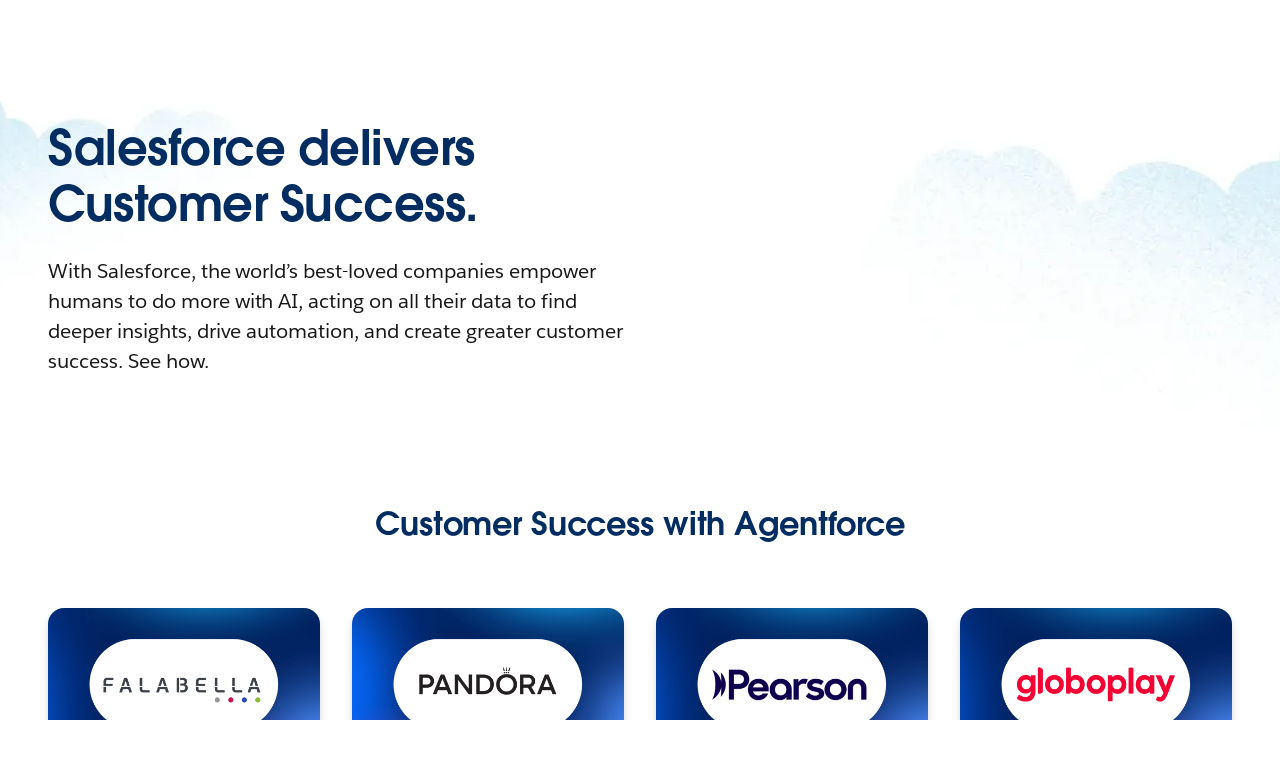

--- FILE ---
content_type: text/html; charset=utf-8
request_url: https://www.salesforce.com/customer-stories/?d=cta-body-promo-2059&bc=WA
body_size: 62113
content:
<!doctype html><html lang="en"><head><meta charset="UTF-8" /><meta name="viewport" content="width=device-width, initial-scale=1.0"><link rel="icon" type="image/x-icon" href="/c2/public/app/favicon.ico"><meta property="visitor" content="prospect"><title>Customer Stories | Salesforce</title>
<meta property="og:image:alt" content="Salesforce logo">
<meta property="og:locale" content="en_US">
<meta property="og:type" content="article">
<meta property="og:url" content="https://www.salesforce.com/customer-stories/">
<meta property="og:image" content="https://wp.sfdcdigital.com/en-us/wp-content/uploads/sites/4/2023/12/customer-stories-image.jpeg?w=1024">
<meta property="og:site_name" content="Salesforce">
<meta property="twitter:site" content="@salesforce">
<meta property="twitter:card" content="summary_large_image">
<meta property="twitter:url" content="https://www.salesforce.com/customer-stories/">
<meta name="robots" content="index,follow,max-snippet:-1,max-image-preview:large,max-video-preview:-1">
<meta property="og:title" content="Customer Stories">
<meta property="og:description" content="Discover how Salesforce helps 150,000+ companies increase productivity, customer loyalty, and sales revenue — every day.">
<meta name="description" content="Discover how Salesforce helps 150,000+ companies increase productivity, customer loyalty, and sales revenue — every day.">
<meta property="published_date" content="2024-01-04">
<meta property="modified_date" content="2025-11-18">
<link rel="canonical" href="https://www.salesforce.com/customer-stories/">
<script type="application/ld+json">{"@context":"https://schema.org","@type":"WebSite","name":"Salesforce","url":"https://www.salesforce.com"}</script>
<link rel="dns-prefetch" href="//www.googletagmanager.com"/><link rel="dns-prefetch" href="//geolocation.onetrust.com"/><link rel="dns-prefetch" href="//cdn.krxd.net"/><link rel="dns-prefetch" href="//dpm.demdex.net"/><link rel="dns-prefetch" href="//cdn.evgnet.com"/><link rel="dns-prefetch" href="//salesforce.us-1.evergage.com"/><link rel="dns-prefetch" href="//api.company-target.com"/><link rel="dns-prefetch" href="//fonts.googleapis.com"/><link rel="preconnect" href="//wp.sfdcdigital.com"/><link rel="preconnect" href="//a.sfdcstatic.com"/><link rel="preconnect" href="//c.sfdcstatic.com"/><link rel="preconnect" href="//org62.my.salesforce.com"/><link rel="preconnect" href="//service.force.com"/><link rel="preconnect" href="//www.google-analytics.com"/><link rel="preload" as="font" href="//a.sfdcstatic.com/shared/fonts/salesforce-sans/SalesforceSans-Regular.woff2" type="font/woff2" crossorigin="anonymous"/><link rel="preload" as="font" href="//a.sfdcstatic.com/shared/fonts/salesforce-sans/SalesforceSans-Italic.woff2" type="font/woff2" crossorigin="anonymous"/><link rel="preload" as="font" href="//a.sfdcstatic.com/shared/fonts/salesforce-sans/SalesforceSans-Bold.woff2" type="font/woff2" crossorigin="anonymous"/><link rel="preload" as="font" href="//a.sfdcstatic.com/shared/fonts/salesforce-icons/salesforce-icons.woff2" type="font/woff2" crossorigin="anonymous"/><link rel="preload" as="font" href="//a.sfdcstatic.com/shared/fonts/avant-garde/AvantGardeForSalesforceW05-Dm.woff2" type="font/woff2" crossorigin="anonymous"/>
<script>window.sfdcBase = Object.assign(window.sfdcBase||{}, {"env":"PROD","ssoEnabled":true,"clientErrorThreshold":10,"clientErrorEndpoint":"https://www.salesforce.com/c2/clerr","resourcePrefix":"/c2","gtmContainerId":"GTM-WRXS6TH","demandbaseDisabled":false,"iisDisabled":false,"neustarDisabled":false,"page":{"pagename":"SFDC:us:customer-stories","type":"Other Page","locale":"us","segment":"non-customer:us","sitesection":"us:customer-stories","uiframework":"Page Builder"},"exp":{"label":"Page Builder"},"optimizely":{"enabled":true,"cdnUrl":"https://cdn.optimizely.com/js/22444972181.js"},"iisVersion":"v1-stable","locale":"en-us"});</script>
<script>globalThis.cliLibsConfig = {"cdnScriptsOrigin":"https://a.sfdcstatic.com"};</script>
<script >globalThis.ogsConfig = { env: 'PROD', logLevel: 'debug', clientId: ''};</script>
<link rel="preload" as="style" href="/c2/public/exp/pbc/server/css/style.0110c4abd24b04f8023d.css"/><link rel="stylesheet" href="/c2/public/exp/pbc/server/css/style.0110c4abd24b04f8023d.css" media="screen"/><script type="text/javascript" src="https://a.sfdcstatic.com/digital/@sfdc-www/clientlibs-web-components/v1-stable/top.js"></script><script async type="text/javascript" src="https://a.sfdcstatic.com/digital/one-trust/core/stable/scripttemplates/otSDKStub.js" data-domain-script=8e783e8c-0ad0-475d-8fca-4a03afa0a02a crossorigin></script><script defer type="text/javascript" src="https://a.sfdcstatic.com/digital/@sfdc-www/clientlibs-web-components/v1-stable/bottom.js"></script><script async type="text/javascript" src="/c2/public/exp/c360/pal/bundle.eac8db148673d3d61ce7.js" id=pal-script data-dataset=sf_shared_prod></script><script defer type="module" src="https://a.sfdcstatic.com/digital/@sfdc-www/clientlibs-web-components/v1-stable/identity.js"></script><script defer type="text/javascript" src="https://a.sfdcstatic.com/digital/@sfdc-www/clientlibs-web-components/v1-stable/ot-ext.js"></script><script defer type="text/javascript" src="https://a.sfdcstatic.com/digital/@sfdc-www/clientlibs-web-components/v1-stable/legacy.js"></script><script defer type="module" src="https://a.sfdcstatic.com/digital/@sfdc-www-emu/pbc-core-analytics/v1-stable/comp-data.js"></script><script defer type="text/javascript" src="/c2/public/exp/pbc/server/templates.031a2f2011a5959a48e8.js"></script><script defer type="text/javascript" src="//a.sfdcstatic.com/shared/js/public/nunjucks-slim.min.js"></script><script defer type="text/javascript" src="/c2/public/exp/pbc/server/nunjucksFilters.b91cfb6f053857d9c614.js"></script><script defer type="text/javascript" src="/c2/public/exp/pbc/server/scripts.c48f8db368e079f95c44.js"></script><script defer type="module" src="https://c.salesforce.com/digital/@sfdc-ogs/v1-stable/sdk/interactions.js"></script><script defer type="module" src="/c2/public/exp/pbc/lwc/vidyardPlayer.CtkPYpag.js"></script><script defer type="module" src="/c2/public/exp/pbc/lwc/vidyardAnalytics.CQMXxpnF.js"></script>
<script type="module">globalThis.tbidAuthConfig = {host: 'iis.digital.salesforce.com'};</script>
<script>(window.BOOMR_mq=window.BOOMR_mq||[]).push(["addVar",{"rua.upush":"false","rua.cpush":"false","rua.upre":"false","rua.cpre":"false","rua.uprl":"false","rua.cprl":"false","rua.cprf":"false","rua.trans":"SJ-68655518-bf87-4e17-b8d3-331fe6a6b13a","rua.cook":"true","rua.ims":"false","rua.ufprl":"false","rua.cfprl":"false","rua.isuxp":"false","rua.texp":"norulematch","rua.ceh":"false","rua.ueh":"false","rua.ieh.st":"0"}]);</script>
                              <script>!function(e){var n="https://s.go-mpulse.net/boomerang/";if("False"=="True")e.BOOMR_config=e.BOOMR_config||{},e.BOOMR_config.PageParams=e.BOOMR_config.PageParams||{},e.BOOMR_config.PageParams.pci=!0,n="https://s2.go-mpulse.net/boomerang/";if(window.BOOMR_API_key="NCPYV-VGJPP-N4J93-8HN3B-8B6S3",function(){function e(){if(!o){var e=document.createElement("script");e.id="boomr-scr-as",e.src=window.BOOMR.url,e.async=!0,i.parentNode.appendChild(e),o=!0}}function t(e){o=!0;var n,t,a,r,d=document,O=window;if(window.BOOMR.snippetMethod=e?"if":"i",t=function(e,n){var t=d.createElement("script");t.id=n||"boomr-if-as",t.src=window.BOOMR.url,BOOMR_lstart=(new Date).getTime(),e=e||d.body,e.appendChild(t)},!window.addEventListener&&window.attachEvent&&navigator.userAgent.match(/MSIE [67]\./))return window.BOOMR.snippetMethod="s",void t(i.parentNode,"boomr-async");a=document.createElement("IFRAME"),a.src="about:blank",a.title="",a.role="presentation",a.loading="eager",r=(a.frameElement||a).style,r.width=0,r.height=0,r.border=0,r.display="none",i.parentNode.appendChild(a);try{O=a.contentWindow,d=O.document.open()}catch(_){n=document.domain,a.src="javascript:var d=document.open();d.domain='"+n+"';void(0);",O=a.contentWindow,d=O.document.open()}if(n)d._boomrl=function(){this.domain=n,t()},d.write("<bo"+"dy onload='document._boomrl();'>");else if(O._boomrl=function(){t()},O.addEventListener)O.addEventListener("load",O._boomrl,!1);else if(O.attachEvent)O.attachEvent("onload",O._boomrl);d.close()}function a(e){window.BOOMR_onload=e&&e.timeStamp||(new Date).getTime()}if(!window.BOOMR||!window.BOOMR.version&&!window.BOOMR.snippetExecuted){window.BOOMR=window.BOOMR||{},window.BOOMR.snippetStart=(new Date).getTime(),window.BOOMR.snippetExecuted=!0,window.BOOMR.snippetVersion=12,window.BOOMR.url=n+"NCPYV-VGJPP-N4J93-8HN3B-8B6S3";var i=document.currentScript||document.getElementsByTagName("script")[0],o=!1,r=document.createElement("link");if(r.relList&&"function"==typeof r.relList.supports&&r.relList.supports("preload")&&"as"in r)window.BOOMR.snippetMethod="p",r.href=window.BOOMR.url,r.rel="preload",r.as="script",r.addEventListener("load",e),r.addEventListener("error",function(){t(!0)}),setTimeout(function(){if(!o)t(!0)},3e3),BOOMR_lstart=(new Date).getTime(),i.parentNode.appendChild(r);else t(!1);if(window.addEventListener)window.addEventListener("load",a,!1);else if(window.attachEvent)window.attachEvent("onload",a)}}(),"".length>0)if(e&&"performance"in e&&e.performance&&"function"==typeof e.performance.setResourceTimingBufferSize)e.performance.setResourceTimingBufferSize();!function(){if(BOOMR=e.BOOMR||{},BOOMR.plugins=BOOMR.plugins||{},!BOOMR.plugins.AK){var n="false"=="true"?1:0,t="cookiepresent",a="amhilqix24e2i2jgfzqa-f-919666af6-clientnsv4-s.akamaihd.net",i="false"=="true"?2:1,o={"ak.v":"39","ak.cp":"1410510","ak.ai":parseInt("638429",10),"ak.ol":"0","ak.cr":11,"ak.ipv":4,"ak.proto":"h2","ak.rid":"4d52466","ak.r":47767,"ak.a2":n,"ak.m":"dsca","ak.n":"essl","ak.bpcip":"3.14.133.0","ak.cport":51260,"ak.gh":"23.48.98.164","ak.quicv":"","ak.tlsv":"tls1.3","ak.0rtt":"","ak.0rtt.ed":"","ak.csrc":"-","ak.acc":"","ak.t":"1764109920","ak.ak":"hOBiQwZUYzCg5VSAfCLimQ==yKA0ubslo7wAlRn2JcJ6gKg+ghZKG5p4TkyGO+LP8qJfaeyGFrnBYN49lfnTOCuUG098ag9EKU9LdpFoAfOhoPF051KiNTPzAUBBnuvrlanY6Heu/g+7JQFiLtjenABEj4s8L6u17kbbMZr7OB0PzpF1ZnKS7O3k+Q362xrlGtiz6HKrt5qpFVO9+PSUo7pvmlGgK6L+5ygCgMV8GJrwBfHVj/K05AzV3E/FxcRdsw+CT2LXemKShRgX/zJI6ob80CE9x8QnwsCcr3DRIs/W10MgxgZmVqUDRyzyI87rau4a6Q4kS8Kk0l1xT3ZWcIkyTvxzgC9tMpp13iGsxxpKJYewvWPQfsm2g7OHjwFTCuOYwOFWIIQ5hdolJFu0Yu8Vqv3TS1Q7D/6QyArUHW9V77sGLxAW4CdNHz8uS1hsVeg=","ak.pv":"826","ak.dpoabenc":"","ak.tf":i};if(""!==t)o["ak.ruds"]=t;var r={i:!1,av:function(n){var t="http.initiator";if(n&&(!n[t]||"spa_hard"===n[t]))o["ak.feo"]=void 0!==e.aFeoApplied?1:0,BOOMR.addVar(o)},rv:function(){var e=["ak.bpcip","ak.cport","ak.cr","ak.csrc","ak.gh","ak.ipv","ak.m","ak.n","ak.ol","ak.proto","ak.quicv","ak.tlsv","ak.0rtt","ak.0rtt.ed","ak.r","ak.acc","ak.t","ak.tf"];BOOMR.removeVar(e)}};BOOMR.plugins.AK={akVars:o,akDNSPreFetchDomain:a,init:function(){if(!r.i){var e=BOOMR.subscribe;e("before_beacon",r.av,null,null),e("onbeacon",r.rv,null,null),r.i=!0}return this},is_complete:function(){return!0}}}}()}(window);</script></head><body>












<script>
    var wpdata = {
        navigation: {},
        blades: [{"id":"1703119905157_q4u","name":"sf/marquee","attributes":{"blade_layout":"right","two_column_spacing":"standard","audience_segment":["customer","prospect"],"theme_variant":"light_gradient","minimize_blade_spacing_bottom":false,"minimize_blade_spacing":false,"experiment_type":"content","headline":"Salesforce delivers Customer Success.","headline_font_color":"#032D60","headline_size":"standard","description":"<p>With Salesforce, the world’s best-loved companies empower humans to do more with AI, acting on all their data to find deeper insights, drive automation, and create greater customer success. See how.</p>\n","media":{"video":{"uuid":"kbptQKaByW5Tv13bbMwYqY","label":"Video of Salesforce customers sharing how product.agentfoce has transformed their businesses.","video_type":"vidyard"}},"blade_background_type":{"kind":"custom_background","blade_custom_image_desktop":{"src":"https://wp.sfdcdigital.com/en-us/wp-content/uploads/sites/4/2025/09/bg-marquee.webp?w=1024","alt":"","title":"2025/09/bg-marquee.webp","sizes":[{"src":"https://wp.sfdcdigital.com/en-us/wp-content/uploads/sites/4/2025/09/bg-marquee.webp?resize=150,150","width":150,"height":150},{"src":"https://wp.sfdcdigital.com/en-us/wp-content/uploads/sites/4/2025/09/bg-marquee.webp?resize=300,89","width":300,"height":89},{"src":"https://wp.sfdcdigital.com/en-us/wp-content/uploads/sites/4/2025/09/bg-marquee.webp?resize=768,229","width":768,"height":229},{"src":"https://wp.sfdcdigital.com/en-us/wp-content/uploads/sites/4/2025/09/bg-marquee.webp?resize=1024,305","width":1024,"height":305},{"src":"https://wp.sfdcdigital.com/en-us/wp-content/uploads/sites/4/2025/09/bg-marquee.webp?resize=1536,458","width":1536,"height":458},{"src":"https://wp.sfdcdigital.com/en-us/wp-content/uploads/sites/4/2025/09/bg-marquee.webp?resize=2048,611","width":2048,"height":611}],"width":1024,"height":305,"file_url":"https://wp.sfdcdigital.com/en-us/wp-content/uploads/sites/4/2025/09/bg-marquee.webp"},"blade_custom_image_mobile":{"src":"https://wp.sfdcdigital.com/en-us/wp-content/uploads/sites/4/2025/09/bg-marquee.webp?w=1024","alt":"","title":"2025/09/bg-marquee.webp","sizes":[{"src":"https://wp.sfdcdigital.com/en-us/wp-content/uploads/sites/4/2025/09/bg-marquee.webp?resize=150,150","width":150,"height":150},{"src":"https://wp.sfdcdigital.com/en-us/wp-content/uploads/sites/4/2025/09/bg-marquee.webp?resize=300,89","width":300,"height":89},{"src":"https://wp.sfdcdigital.com/en-us/wp-content/uploads/sites/4/2025/09/bg-marquee.webp?resize=768,229","width":768,"height":229},{"src":"https://wp.sfdcdigital.com/en-us/wp-content/uploads/sites/4/2025/09/bg-marquee.webp?resize=1024,305","width":1024,"height":305},{"src":"https://wp.sfdcdigital.com/en-us/wp-content/uploads/sites/4/2025/09/bg-marquee.webp?resize=1536,458","width":1536,"height":458},{"src":"https://wp.sfdcdigital.com/en-us/wp-content/uploads/sites/4/2025/09/bg-marquee.webp?resize=2048,611","width":2048,"height":611}],"width":1024,"height":305,"file_url":"https://wp.sfdcdigital.com/en-us/wp-content/uploads/sites/4/2025/09/bg-marquee.webp"},"blade_background_color":"234, 245, 254"}},"path":"/customer-stories","urlLoc":"us","curHref":"/customer-stories/?bc=DB","cdnEnvTag":"stable","tbidGreeting":{"isEnabled":false,"thEndpoint":"https://mobile.api.trailhead.com/graphql","localization":{"localizedGreeting":"Hello, {firstname}!","localizedWordForBadges":"Badges","localizedWordForPoints":"Points"}},"pageAttrs":{"livechat":{"enabled":true},"content_type":"page"},"wpTemplate":"open-template","seoOptions":{"eager_load_images":true},"curLocale":"en-us"},{"id":"1723827118262_tr","name":"sf/nup","attributes":{"link_location":"below","audience_segment":["prospect","customer"],"theme_variant":"light_gradient","headline_font_color":"#032D60","minimize_blade_spacing_bottom":false,"minimize_blade_spacing":false,"experiment_type":"content","card_type":"sf/resource","grid_type":"grid","card_layout":"Standard","card_description_visibility":true,"card_image":true,"card_eyebrow_visibility":true,"card_link_visibility":true,"headline":"Customer Success with Agentforce","description":""},"media_items":[{"ucs_content_id":{"source":"ucs","id":"PB:4-123110"},"content_source_type":"select-content","content_library_type":"ucs","kind":"card_resource","id":"1723827778114_4cf","_errors":[],"headline":"Grupo Falabella offers fast, convenient order support with Agentforce.","description":"Autonomous agents provide instant answers to FAQ and order status inquiries via WhatsApp.","badge":"Customer Story","image":{"src":"https://wp.sfdcdigital.com/en-us/wp-content/uploads/sites/4/2025/09/falabella-logo.png","title":"falabella-logo","alt":"Grupo Falabella logo","width":1440,"height":810,"sizes":[{"src":"https://wp.sfdcdigital.com/en-us/wp-content/uploads/sites/4/2025/09/falabella-logo.png?w=150&h=150&crop=1","width":150,"height":150,"__typename":"RenditionImage"},{"src":"https://wp.sfdcdigital.com/en-us/wp-content/uploads/sites/4/2025/09/falabella-logo.png?w=300","width":300,"height":169,"__typename":"RenditionImage"},{"src":"https://wp.sfdcdigital.com/en-us/wp-content/uploads/sites/4/2025/09/falabella-logo.png?w=768","width":768,"height":432,"__typename":"RenditionImage"},{"src":"https://wp.sfdcdigital.com/en-us/wp-content/uploads/sites/4/2025/09/falabella-logo.png?w=1024","width":1024,"height":576,"__typename":"RenditionImage"}],"__typename":"Image"},"link_1":{"label":"Learn more","variant":"text","url":"https://www.salesforce.com/customer-stories/grupo-falabella","target":"_self","ariaLabel":"Learn more: Grupo Falabella offers fast, convenient order support with Agentforce."},"ucsSource":"PB","sourceCreatedDate":"2025-09-17T16:33:09Z","taxonomy":{"tagsAuto":[],"tagsManual":[{"uuid":"31d7900b-1698-40d6-9456-318d054d424f","tagName":"Agentforce","tagUuid":"d4e97755-9465-4769-9171-7e836b64e542"},{"uuid":"31d7900b-1698-40d6-9456-318d054d424f","tagName":"Marketing","tagUuid":"94de41a5-93d3-4dd1-be94-e331cfa94889"},{"uuid":"31d7900b-1698-40d6-9456-318d054d424f","tagName":"Sales","tagUuid":"753aac49-64c1-42ed-b92c-40aa56f8ff03"},{"uuid":"31d7900b-1698-40d6-9456-318d054d424f","tagName":"Service","tagUuid":"27c12145-271a-4de6-b6d3-2b6b08e78860"},{"uuid":"","tagName":"","tagUuid":"94176ee0-0375-49d6-bb3a-ce58fe88d47f"},{"uuid":"","tagName":"","tagUuid":"af5dd589-502d-41d2-8dcc-8e39e2002c5d"},{"uuid":"","tagName":"","tagUuid":"0681c4df-5f82-4360-a8e8-ccac729d0c02"},{"uuid":"18304302-fe47-4b27-a547-18d5eb6fd553","tagName":"Midmarket","tagUuid":"a9ef15a5-89d0-4d8a-ae5d-f9e87106c20b"},{"uuid":"5b4fa5f2-5226-474e-8963-94fe1e289a01","tagName":"Retail","tagUuid":"fa89f966-7524-4d62-888e-9f6dd7810d71"},{"uuid":"","tagName":"","tagUuid":"53e2fe10-46c0-4233-8a9b-66b610a24fe0"}]}},{"ucs_content_id":{"source":"ucs","id":"PB:4-129375"},"content_source_type":"select-content","content_library_type":"ucs","kind":"card_resource","id":"1723827779438_15ox","_errors":[],"headline":"Pandora makes every online shopper feel like a gem with Agentforce.","description":"AI agents help customers find the perfect jewelry and get instant answers to their questions.","badge":"Customer Story","image":{"src":"https://wp.sfdcdigital.com/en-us/wp-content/uploads/sites/4/2025/10/pandora-logo_cb35ca.png","title":"pandora-logo_cb35ca","alt":"Pandora logo","width":1440,"height":810,"sizes":[{"src":"https://wp.sfdcdigital.com/en-us/wp-content/uploads/sites/4/2025/10/pandora-logo_cb35ca.png?w=150&h=150&crop=1","width":150,"height":150,"__typename":"RenditionImage"},{"src":"https://wp.sfdcdigital.com/en-us/wp-content/uploads/sites/4/2025/10/pandora-logo_cb35ca.png?w=300","width":300,"height":169,"__typename":"RenditionImage"},{"src":"https://wp.sfdcdigital.com/en-us/wp-content/uploads/sites/4/2025/10/pandora-logo_cb35ca.png?w=768","width":768,"height":432,"__typename":"RenditionImage"},{"src":"https://wp.sfdcdigital.com/en-us/wp-content/uploads/sites/4/2025/10/pandora-logo_cb35ca.png?w=1024","width":1024,"height":576,"__typename":"RenditionImage"}],"__typename":"Image"},"link_1":{"label":"Learn more","variant":"text","url":"https://www.salesforce.com/customer-stories/pandora","target":"_self","ariaLabel":"Learn more: Pandora makes every online shopper feel like a gem with Agentforce."},"ucsSource":"PB","sourceCreatedDate":"2025-10-08T18:43:04Z","taxonomy":{"tagsAuto":[],"tagsManual":[{"uuid":"","tagName":"","tagUuid":"df8fcfd6-8d12-464e-9205-4b93df923467"},{"uuid":"","tagName":"","tagUuid":"cf5c9e62-a0da-491a-b665-6aa9f65cee83"},{"uuid":"","tagName":"","tagUuid":"6cc8cf00-55d4-4a2e-b057-f3c0b775d030"},{"uuid":"31d7900b-1698-40d6-9456-318d054d424f","tagName":"Agentforce","tagUuid":"d4e97755-9465-4769-9171-7e836b64e542"},{"uuid":"31d7900b-1698-40d6-9456-318d054d424f","tagName":"Commerce","tagUuid":"244772c2-91a3-4b40-8097-a3a6d0064779"},{"uuid":"31d7900b-1698-40d6-9456-318d054d424f","tagName":"Data Cloud","tagUuid":"cec01b75-03d2-4a53-9550-f3694cddf1f6"},{"uuid":"","tagName":"","tagUuid":"bb43809d-a78d-4b28-a545-1d691bbfaec6"},{"uuid":"31d7900b-1698-40d6-9456-318d054d424f","tagName":"MuleSoft","tagUuid":"a4660dec-95e1-40c3-bae4-3f6e3e1c7713"},{"uuid":"","tagName":"","tagUuid":"caedfefc-c825-467b-b19e-9530f12433d9"},{"uuid":"","tagName":"","tagUuid":"a4973f7d-37fb-4570-b8a7-a2c55cf49b46"},{"uuid":"31d7900b-1698-40d6-9456-318d054d424f","tagName":"Service","tagUuid":"27c12145-271a-4de6-b6d3-2b6b08e78860"},{"uuid":"","tagName":"","tagUuid":"94176ee0-0375-49d6-bb3a-ce58fe88d47f"},{"uuid":"","tagName":"","tagUuid":"0681c4df-5f82-4360-a8e8-ccac729d0c02"},{"uuid":"18304302-fe47-4b27-a547-18d5eb6fd553","tagName":"Midmarket","tagUuid":"a9ef15a5-89d0-4d8a-ae5d-f9e87106c20b"},{"uuid":"","tagName":"","tagUuid":"23b64ff9-4fc8-4890-bd35-6345d2e8ae91"},{"uuid":"","tagName":"","tagUuid":"53e2fe10-46c0-4233-8a9b-66b610a24fe0"}]}},{"ucs_content_id":{"source":"ucs","id":"PB:4-125093"},"content_source_type":"select-content","content_library_type":"ucs","kind":"card_resource","id":"1723827782033_cjw","_errors":[],"headline":"Pearson personalizes learning journeys with the Salesforce Platform.","description":"Unified apps, data, and AI agents help support students through a lifetime of learning.","badge":"Customer Story","image":{"src":"https://wp.sfdcdigital.com/en-us/wp-content/uploads/sites/4/2025/09/pearson-logo.png","title":"pearson-logo","alt":"Pearson logo","width":1440,"height":810,"sizes":[{"src":"https://wp.sfdcdigital.com/en-us/wp-content/uploads/sites/4/2025/09/pearson-logo.png?w=150&h=150&crop=1","width":150,"height":150,"__typename":"RenditionImage"},{"src":"https://wp.sfdcdigital.com/en-us/wp-content/uploads/sites/4/2025/09/pearson-logo.png?w=300","width":300,"height":169,"__typename":"RenditionImage"},{"src":"https://wp.sfdcdigital.com/en-us/wp-content/uploads/sites/4/2025/09/pearson-logo.png?w=768","width":768,"height":432,"__typename":"RenditionImage"},{"src":"https://wp.sfdcdigital.com/en-us/wp-content/uploads/sites/4/2025/09/pearson-logo.png?w=1024","width":1024,"height":576,"__typename":"RenditionImage"}],"__typename":"Image"},"link_1":{"label":"Learn more","variant":"text","url":"https://www.salesforce.com/customer-stories/pearson","target":"_self","ariaLabel":"Learn more: Pearson personalizes learning journeys with the Salesforce Platform."},"ucsSource":"PB","sourceCreatedDate":"2025-09-26T12:09:49Z","taxonomy":{"tagsAuto":[],"tagsManual":[{"uuid":"","tagName":"","tagUuid":"df8fcfd6-8d12-464e-9205-4b93df923467"},{"uuid":"","tagName":"","tagUuid":"ca230df1-4c48-43f3-80d5-d3cbe6168761"},{"uuid":"31d7900b-1698-40d6-9456-318d054d424f","tagName":"Agentforce","tagUuid":"d4e97755-9465-4769-9171-7e836b64e542"},{"uuid":"","tagName":"","tagUuid":"3b6ae396-5ac9-40a4-a841-be0ebc2fad53"},{"uuid":"31d7900b-1698-40d6-9456-318d054d424f","tagName":"Data Cloud","tagUuid":"cec01b75-03d2-4a53-9550-f3694cddf1f6"},{"uuid":"31d7900b-1698-40d6-9456-318d054d424f","tagName":"Marketing","tagUuid":"94de41a5-93d3-4dd1-be94-e331cfa94889"},{"uuid":"31d7900b-1698-40d6-9456-318d054d424f","tagName":"MuleSoft","tagUuid":"a4660dec-95e1-40c3-bae4-3f6e3e1c7713"},{"uuid":"31d7900b-1698-40d6-9456-318d054d424f","tagName":"Sales","tagUuid":"753aac49-64c1-42ed-b92c-40aa56f8ff03"},{"uuid":"31d7900b-1698-40d6-9456-318d054d424f","tagName":"Service","tagUuid":"27c12145-271a-4de6-b6d3-2b6b08e78860"},{"uuid":"","tagName":"","tagUuid":"a0c3ce3c-8a7c-4e73-847c-9a4bfb418816"},{"uuid":"5b4fa5f2-5226-474e-8963-94fe1e289a01","tagName":"Education","tagUuid":"aa839a26-4145-485e-9433-f86f0b26e273"},{"uuid":"","tagName":"","tagUuid":"0681c4df-5f82-4360-a8e8-ccac729d0c02"},{"uuid":"18304302-fe47-4b27-a547-18d5eb6fd553","tagName":"Midmarket","tagUuid":"a9ef15a5-89d0-4d8a-ae5d-f9e87106c20b"},{"uuid":"","tagName":"","tagUuid":"53e2fe10-46c0-4233-8a9b-66b610a24fe0"}]}},{"ucs_content_id":{"source":"ucs","id":"PB:4-120921"},"content_source_type":"select-content","content_library_type":"ucs","kind":"card_resource","id":"1723827780737_a2o","_errors":[],"headline":"Globoplay boosts streaming subscriptions via WhatsApp with Agentforce.","description":"AI agents answer FAQs, automate tasks, and turn service chats into upgrade opportunities.","badge":"Customer Story","image":{"src":"https://wp.sfdcdigital.com/en-us/wp-content/uploads/sites/4/2025/09/production-resource-card-Globoplay-Agentforce-720x405-1.png","title":"Globoplay logo","alt":"Globoplay logo","width":1440,"height":810,"sizes":[{"src":"https://wp.sfdcdigital.com/en-us/wp-content/uploads/sites/4/2025/09/production-resource-card-Globoplay-Agentforce-720x405-1.png?w=150&h=150&crop=1","width":150,"height":150,"__typename":"RenditionImage"},{"src":"https://wp.sfdcdigital.com/en-us/wp-content/uploads/sites/4/2025/09/production-resource-card-Globoplay-Agentforce-720x405-1.png?w=300","width":300,"height":169,"__typename":"RenditionImage"},{"src":"https://wp.sfdcdigital.com/en-us/wp-content/uploads/sites/4/2025/09/production-resource-card-Globoplay-Agentforce-720x405-1.png?w=768","width":768,"height":432,"__typename":"RenditionImage"},{"src":"https://wp.sfdcdigital.com/en-us/wp-content/uploads/sites/4/2025/09/production-resource-card-Globoplay-Agentforce-720x405-1.png?w=1024","width":1024,"height":576,"__typename":"RenditionImage"}],"__typename":"Image"},"link_1":{"label":"Learn more","variant":"text","url":"https://www.salesforce.com/customer-stories/globoplay","target":"_self","ariaLabel":"Learn more: Globoplay boosts streaming subscriptions via WhatsApp with Agentforce."},"ucsSource":"PB","sourceCreatedDate":"2025-09-04T18:17:05Z","taxonomy":{"tagsAuto":[],"tagsManual":[{"uuid":"31d7900b-1698-40d6-9456-318d054d424f","tagName":"Agentforce","tagUuid":"d4e97755-9465-4769-9171-7e836b64e542"},{"uuid":"31d7900b-1698-40d6-9456-318d054d424f","tagName":"Data Cloud","tagUuid":"cec01b75-03d2-4a53-9550-f3694cddf1f6"},{"uuid":"","tagName":"","tagUuid":"87af7cc3-4c43-4c9f-a4d7-5cef669311dc"},{"uuid":"31d7900b-1698-40d6-9456-318d054d424f","tagName":"Marketing","tagUuid":"94de41a5-93d3-4dd1-be94-e331cfa94889"},{"uuid":"","tagName":"","tagUuid":"3a522a53-6fcd-4ed7-b3c9-897d2dc2ab73"},{"uuid":"31d7900b-1698-40d6-9456-318d054d424f","tagName":"Sales","tagUuid":"753aac49-64c1-42ed-b92c-40aa56f8ff03"},{"uuid":"31d7900b-1698-40d6-9456-318d054d424f","tagName":"Service","tagUuid":"27c12145-271a-4de6-b6d3-2b6b08e78860"},{"uuid":"","tagName":"","tagUuid":"0681c4df-5f82-4360-a8e8-ccac729d0c02"},{"uuid":"18304302-fe47-4b27-a547-18d5eb6fd553","tagName":"Enterprise","tagUuid":"1747c2e4-e577-434b-a6f8-ec656f10ae64"},{"uuid":"5b4fa5f2-5226-474e-8963-94fe1e289a01","tagName":"Media","tagUuid":"d6ff234b-5993-4a4a-8a29-9f00097fb964"}]}}],"path":"/customer-stories","urlLoc":"us","curHref":"/customer-stories/?bc=DB","cdnEnvTag":"stable","pageAttrs":{"livechat":{"enabled":true},"content_type":"page"},"wpTemplate":"open-template","seoOptions":{"eager_load_images":true},"curLocale":"en-us"},{"id":"1723827115965_nmd","name":"sf/nup","attributes":{"link_location":"below","audience_segment":["prospect","customer"],"theme_variant":"light_gradient","headline_font_color":"#032D60","minimize_blade_spacing_bottom":false,"minimize_blade_spacing":false,"experiment_type":"content","card_type":"sf/resource","grid_type":"grid","card_layout":"Standard","card_description_visibility":true,"card_image":true,"card_eyebrow_visibility":true,"card_link_visibility":true,"headline":"Customer Tips for Deploying Agentforce","description":""},"media_items":[{"ucs_content_id":{"source":"ucs","id":"PB:4-133224"},"content_source_type":"select-content","content_library_type":"ucs","kind":"card_resource","id":"1723827784070_elj","_errors":[],"headline":"From takeoff to smooth landing: How Engine deploys Agentforce with confidence.","description":"Learn how smart topic design, rigorous replica testing, and close monitoring help them build high-performance autonomous agents.","badge":"Customer Story","image":{"src":"https://wp.sfdcdigital.com/en-us/wp-content/uploads/sites/4/2025/10/engine-marquee.jpg","title":"engine-marquee","alt":"Engine logo","width":2160,"height":1216,"sizes":[{"src":"https://wp.sfdcdigital.com/en-us/wp-content/uploads/sites/4/2025/10/engine-marquee.jpg?w=150&h=150&crop=1","width":150,"height":150,"__typename":"RenditionImage"},{"src":"https://wp.sfdcdigital.com/en-us/wp-content/uploads/sites/4/2025/10/engine-marquee.jpg?w=300","width":300,"height":169,"__typename":"RenditionImage"},{"src":"https://wp.sfdcdigital.com/en-us/wp-content/uploads/sites/4/2025/10/engine-marquee.jpg?w=768","width":768,"height":432,"__typename":"RenditionImage"},{"src":"https://wp.sfdcdigital.com/en-us/wp-content/uploads/sites/4/2025/10/engine-marquee.jpg?w=1024","width":1024,"height":576,"__typename":"RenditionImage"},{"src":"https://wp.sfdcdigital.com/en-us/wp-content/uploads/sites/4/2025/10/engine-marquee.jpg?w=1536","width":1536,"height":865,"__typename":"RenditionImage"},{"src":"https://wp.sfdcdigital.com/en-us/wp-content/uploads/sites/4/2025/10/engine-marquee.jpg?w=2048","width":2048,"height":1153,"__typename":"RenditionImage"}],"__typename":"Image"},"link_1":{"label":"Learn more","variant":"text","url":"https://www.salesforce.com/customer-stories/engine-agentforce-implementation","target":"_self","ariaLabel":"Learn more: From takeoff to smooth landing: How Engine deploys Agentforce with confidence."},"ucsSource":"PB","sourceCreatedDate":"2025-10-21T19:02:06Z","taxonomy":{"tagsAuto":[],"tagsManual":[{"uuid":"","tagName":"","tagUuid":"df8fcfd6-8d12-464e-9205-4b93df923467"},{"uuid":"","tagName":"","tagUuid":"ca230df1-4c48-43f3-80d5-d3cbe6168761"},{"uuid":"31d7900b-1698-40d6-9456-318d054d424f","tagName":"Agentforce","tagUuid":"d4e97755-9465-4769-9171-7e836b64e542"},{"uuid":"31d7900b-1698-40d6-9456-318d054d424f","tagName":"Sales","tagUuid":"753aac49-64c1-42ed-b92c-40aa56f8ff03"},{"uuid":"31d7900b-1698-40d6-9456-318d054d424f","tagName":"Slack","tagUuid":"ebda7954-c2a6-48e4-b962-71bd89c05551"},{"uuid":"31d7900b-1698-40d6-9456-318d054d424f","tagName":"Tableau","tagUuid":"29b6c954-34f1-4612-a64b-1a9529580729"},{"uuid":"","tagName":"","tagUuid":"5afc5764-e9b1-4d9d-82a2-6c4d8c776284"},{"uuid":"","tagName":"","tagUuid":"0681c4df-5f82-4360-a8e8-ccac729d0c02"},{"uuid":"18304302-fe47-4b27-a547-18d5eb6fd553","tagName":"Midmarket","tagUuid":"a9ef15a5-89d0-4d8a-ae5d-f9e87106c20b"},{"uuid":"","tagName":"","tagUuid":"53e2fe10-46c0-4233-8a9b-66b610a24fe0"},{"uuid":"5b4fa5f2-5226-474e-8963-94fe1e289a01","tagName":"Travel Transportation & Hospitality","tagUuid":"67b9a0e2-4fdd-4bd4-a8e8-83dce0fa3c26"}]}},{"ucs_content_id":{"source":"ucs","id":"PB:4-116314"},"content_source_type":"select-content","content_library_type":"ucs","kind":"card_resource","id":"1757007735583_11nt","_errors":[],"headline":"Discover OpenTable’s secret sauce to building AI agents that people actually want to use.","description":"Dig into the unexpected lessons and smart fixes that helped the restaurant technology company turn service chats into seamless support.","badge":"Customer Story","image":{"src":"https://wp.sfdcdigital.com/en-us/wp-content/uploads/sites/4/2025/08/production-resource-card-OpenTable-720x405-1.png","title":"OpenTable improves resolution rate by 40% with Agentforce","alt":"OpenTable's {{product.agentforce}} helping user merge accounts, resulting in 40% improved case resolution rate.","width":1080,"height":608,"sizes":[{"src":"https://wp.sfdcdigital.com/en-us/wp-content/uploads/sites/4/2025/08/production-resource-card-OpenTable-720x405-1.png?w=150&h=150&crop=1","width":150,"height":150,"__typename":"RenditionImage"},{"src":"https://wp.sfdcdigital.com/en-us/wp-content/uploads/sites/4/2025/08/production-resource-card-OpenTable-720x405-1.png?w=300","width":300,"height":169,"__typename":"RenditionImage"},{"src":"https://wp.sfdcdigital.com/en-us/wp-content/uploads/sites/4/2025/08/production-resource-card-OpenTable-720x405-1.png?w=768","width":768,"height":432,"__typename":"RenditionImage"},{"src":"https://wp.sfdcdigital.com/en-us/wp-content/uploads/sites/4/2025/08/production-resource-card-OpenTable-720x405-1.png?w=1024","width":1024,"height":576,"__typename":"RenditionImage"}],"__typename":"Image"},"link_1":{"label":"Learn more","variant":"text","url":"https://www.salesforce.com/customer-stories/opentable-agentforce-implementation","target":"_self","ariaLabel":"Learn more: Discover OpenTable’s secret sauce to building AI agents that people actually want to use."},"ucsSource":"PB","sourceCreatedDate":"2025-08-07T13:38:47Z","taxonomy":{"tagsAuto":[],"tagsManual":[{"uuid":"31d7900b-1698-40d6-9456-318d054d424f","tagName":"Agentforce","tagUuid":"d4e97755-9465-4769-9171-7e836b64e542"},{"uuid":"31d7900b-1698-40d6-9456-318d054d424f","tagName":"Data Cloud","tagUuid":"cec01b75-03d2-4a53-9550-f3694cddf1f6"},{"uuid":"","tagName":"","tagUuid":"240a9a11-caa3-4504-8891-ccc79db3d5b9"},{"uuid":"","tagName":"","tagUuid":"caedfefc-c825-467b-b19e-9530f12433d9"},{"uuid":"31d7900b-1698-40d6-9456-318d054d424f","tagName":"Service","tagUuid":"27c12145-271a-4de6-b6d3-2b6b08e78860"},{"uuid":"","tagName":"","tagUuid":"0681c4df-5f82-4360-a8e8-ccac729d0c02"},{"uuid":"18304302-fe47-4b27-a547-18d5eb6fd553","tagName":"Enterprise","tagUuid":"1747c2e4-e577-434b-a6f8-ec656f10ae64"},{"uuid":"","tagName":"","tagUuid":"6e277bb6-166a-4363-8369-5b18c4a22ffe"}]}},{"ucs_content_id":{"source":"ucs","id":"PB:4-111782"},"content_source_type":"select-content","content_library_type":"ucs","kind":"card_resource","id":"1757007736942_18a8","_errors":[],"headline":"What Nexo learned from launching Agentforce on their digital wealth platform.","description":"Learn how they built, tested, and tuned their AI agent to quickly and accurately answer complex FAQs.","badge":"Customer Story","image":{"src":"https://wp.sfdcdigital.com/en-us/wp-content/uploads/sites/4/2025/08/marquee-nexo-story.png","title":"marquee-nexo-story","alt":"Nexo saved 2600 hours of manual work with {{product.agentforce}}","width":2160,"height":1216,"sizes":[{"src":"https://wp.sfdcdigital.com/en-us/wp-content/uploads/sites/4/2025/08/marquee-nexo-story.png?w=150&h=150&crop=1","width":150,"height":150,"__typename":"RenditionImage"},{"src":"https://wp.sfdcdigital.com/en-us/wp-content/uploads/sites/4/2025/08/marquee-nexo-story.png?w=300","width":300,"height":169,"__typename":"RenditionImage"},{"src":"https://wp.sfdcdigital.com/en-us/wp-content/uploads/sites/4/2025/08/marquee-nexo-story.png?w=768","width":768,"height":432,"__typename":"RenditionImage"},{"src":"https://wp.sfdcdigital.com/en-us/wp-content/uploads/sites/4/2025/08/marquee-nexo-story.png?w=1024","width":1024,"height":576,"__typename":"RenditionImage"},{"src":"https://wp.sfdcdigital.com/en-us/wp-content/uploads/sites/4/2025/08/marquee-nexo-story.png?w=1536","width":1536,"height":865,"__typename":"RenditionImage"},{"src":"https://wp.sfdcdigital.com/en-us/wp-content/uploads/sites/4/2025/08/marquee-nexo-story.png?w=2048","width":2048,"height":1153,"__typename":"RenditionImage"}],"__typename":"Image"},"link_1":{"label":"Learn more","variant":"text","url":"https://www.salesforce.com/customer-stories/nexo-agentforce-implementation","target":"_self","ariaLabel":"Learn more: What Nexo learned from launching Agentforce on their digital wealth platform."},"ucsSource":"PB","sourceCreatedDate":"2025-07-23T17:55:06Z","taxonomy":{"tagsAuto":[],"tagsManual":[{"uuid":"","tagName":"","tagUuid":"0681c4df-5f82-4360-a8e8-ccac729d0c02"}]}},{"ucs_content_id":{"source":"ucs","id":"PB:4-109437"},"content_source_type":"select-content","content_library_type":"ucs","kind":"card_resource","id":"1757014099894_w8w","_errors":[],"headline":"Learn how reMarkable rolled out agent-first customer service and employee IT support in weeks — not months.","description":"Explore the feedback loops, fast fixes, and data improvements that helped reMarkable launch Agentforce quickly.","badge":"Customer Story","image":{"src":"https://wp.sfdcdigital.com/en-us/wp-content/uploads/sites/4/2025/11/Top-tips-resource-card-reMarkable-Agentforce-720x405-1.png","title":"Top-tips-resource-card-reMarkable-Agentforce-720x405","alt":"37% of reMarkable's support cases are handled by {{product.agentforce}}","width":720,"height":405,"sizes":[{"src":"https://wp.sfdcdigital.com/en-us/wp-content/uploads/sites/4/2025/11/Top-tips-resource-card-reMarkable-Agentforce-720x405-1.png?w=150&h=150&crop=1","width":150,"height":150,"__typename":"RenditionImage"},{"src":"https://wp.sfdcdigital.com/en-us/wp-content/uploads/sites/4/2025/11/Top-tips-resource-card-reMarkable-Agentforce-720x405-1.png?w=300","width":300,"height":169,"__typename":"RenditionImage"}],"__typename":"Image"},"link_1":{"label":"Learn more","variant":"text","url":"https://www.salesforce.com/customer-stories/remarkable-agentforce-implementation","target":"_self","ariaLabel":"Learn more: Learn how reMarkable rolled out agent-first customer service and employee IT support in weeks — not months."},"ucsSource":"PB","sourceCreatedDate":"2025-11-17T17:57:16Z","taxonomy":{"tagsAuto":[],"tagsManual":[{"uuid":"31d7900b-1698-40d6-9456-318d054d424f","tagName":"Agentforce","tagUuid":"d4e97755-9465-4769-9171-7e836b64e542"},{"uuid":"","tagName":"","tagUuid":"b8ea6b06-b71b-4559-af90-ccfde99e43fc"},{"uuid":"31d7900b-1698-40d6-9456-318d054d424f","tagName":"Data Cloud","tagUuid":"cec01b75-03d2-4a53-9550-f3694cddf1f6"},{"uuid":"31d7900b-1698-40d6-9456-318d054d424f","tagName":"Marketing","tagUuid":"94de41a5-93d3-4dd1-be94-e331cfa94889"},{"uuid":"31d7900b-1698-40d6-9456-318d054d424f","tagName":"MuleSoft","tagUuid":"a4660dec-95e1-40c3-bae4-3f6e3e1c7713"},{"uuid":"","tagName":"","tagUuid":"caedfefc-c825-467b-b19e-9530f12433d9"},{"uuid":"31d7900b-1698-40d6-9456-318d054d424f","tagName":"Sales","tagUuid":"753aac49-64c1-42ed-b92c-40aa56f8ff03"},{"uuid":"31d7900b-1698-40d6-9456-318d054d424f","tagName":"Service","tagUuid":"27c12145-271a-4de6-b6d3-2b6b08e78860"},{"uuid":"31d7900b-1698-40d6-9456-318d054d424f","tagName":"Slack","tagUuid":"ebda7954-c2a6-48e4-b962-71bd89c05551"},{"uuid":"31d7900b-1698-40d6-9456-318d054d424f","tagName":"Tableau","tagUuid":"29b6c954-34f1-4612-a64b-1a9529580729"},{"uuid":"","tagName":"","tagUuid":"0681c4df-5f82-4360-a8e8-ccac729d0c02"},{"uuid":"5b4fa5f2-5226-474e-8963-94fe1e289a01","tagName":"Technology","tagUuid":"b03c26f5-f8ae-473d-8f2e-bcd648c84d3c"},{"uuid":"18304302-fe47-4b27-a547-18d5eb6fd553","tagName":"Midmarket","tagUuid":"a9ef15a5-89d0-4d8a-ae5d-f9e87106c20b"}]}}],"path":"/customer-stories","urlLoc":"us","curHref":"/customer-stories/?bc=DB","cdnEnvTag":"stable","pageAttrs":{"livechat":{"enabled":true},"content_type":"page"},"wpTemplate":"open-template","seoOptions":{"eager_load_images":true},"curLocale":"en-us"},{"id":"1723827104575_153p","name":"sf/nup","attributes":{"link_location":"below","audience_segment":["prospect","customer"],"theme_variant":"light_gradient","headline_font_color":"#032D60","minimize_blade_spacing_bottom":false,"minimize_blade_spacing":false,"experiment_type":"content","card_type":"sf/resource","grid_type":"grid","card_layout":"Standard","card_description_visibility":true,"card_image":true,"card_eyebrow_visibility":true,"card_link_visibility":true,"headline":"Customer Success with Data 360 ","description":""},"media_items":[{"ucs_content_id":{"source":"ucs","id":"PB:4-131568"},"content_source_type":"select-content","content_library_type":"ucs","kind":"card_resource","id":"1723827104767_1eij","_errors":[],"headline":"FedEx captures +2,000% ROI by turning data into action with Data 360.","description":"Real-time data paired with AI helps FedEx reactivate dormant accounts and recover lost opportunities.","badge":"Customer Story","image":{"src":"https://wp.sfdcdigital.com/en-us/wp-content/uploads/sites/4/2025/10/fedex-logo_e4e180.png","title":"fedex-logo","alt":"FedEx logo","width":720,"height":405,"sizes":[{"src":"https://wp.sfdcdigital.com/en-us/wp-content/uploads/sites/4/2025/10/fedex-logo_e4e180.png?w=150&h=150&crop=1","width":150,"height":150,"__typename":"RenditionImage"},{"src":"https://wp.sfdcdigital.com/en-us/wp-content/uploads/sites/4/2025/10/fedex-logo_e4e180.png?w=300","width":300,"height":169,"__typename":"RenditionImage"}],"__typename":"Image"},"link_1":{"label":"Learn more","variant":"text","url":"https://www.salesforce.com/customer-stories/fedex","target":"_self","ariaLabel":"Learn more: FedEx captures +2,000% ROI by turning data into action with Data 360."},"ucsSource":"PB","sourceCreatedDate":"2025-10-13T22:27:10Z","taxonomy":{"tagsAuto":[],"tagsManual":[{"uuid":"","tagName":"","tagUuid":"80652a2c-0b49-407a-b9b7-66643b02adda"},{"uuid":"","tagName":"","tagUuid":"6cc8cf00-55d4-4a2e-b057-f3c0b775d030"},{"uuid":"31d7900b-1698-40d6-9456-318d054d424f","tagName":"Data Cloud","tagUuid":"cec01b75-03d2-4a53-9550-f3694cddf1f6"},{"uuid":"31d7900b-1698-40d6-9456-318d054d424f","tagName":"Marketing","tagUuid":"94de41a5-93d3-4dd1-be94-e331cfa94889"},{"uuid":"31d7900b-1698-40d6-9456-318d054d424f","tagName":"Sales","tagUuid":"753aac49-64c1-42ed-b92c-40aa56f8ff03"},{"uuid":"31d7900b-1698-40d6-9456-318d054d424f","tagName":"Service","tagUuid":"27c12145-271a-4de6-b6d3-2b6b08e78860"},{"uuid":"","tagName":"","tagUuid":"0681c4df-5f82-4360-a8e8-ccac729d0c02"},{"uuid":"18304302-fe47-4b27-a547-18d5eb6fd553","tagName":"Enterprise","tagUuid":"1747c2e4-e577-434b-a6f8-ec656f10ae64"},{"uuid":"","tagName":"","tagUuid":"92772785-b8ef-4f0f-b488-9230dbaac18d"},{"uuid":"5b4fa5f2-5226-474e-8963-94fe1e289a01","tagName":"Travel Transportation & Hospitality","tagUuid":"67b9a0e2-4fdd-4bd4-a8e8-83dce0fa3c26"}]}},{"ucs_content_id":{"source":"ucs","id":"PB:4-112982"},"content_source_type":"select-content","content_library_type":"ucs","kind":"card_resource","id":"1723827772579_6fb","_errors":[],"headline":"AI and unified data help UChicago Medicine scale care.","description":"With Data 360 and Agentforce, the nonprofit hospital is improving care and expanding access.","badge":"Customer Story","image":{"src":"https://wp.sfdcdigital.com/en-us/wp-content/uploads/sites/4/2025/10/uchicagomedicine-og.jpg","title":"uchicagomedicine-og","alt":"UChicago Medicine logo","width":1440,"height":810,"sizes":[{"src":"https://wp.sfdcdigital.com/en-us/wp-content/uploads/sites/4/2025/10/uchicagomedicine-og.jpg?w=150&h=150&crop=1","width":150,"height":150,"__typename":"RenditionImage"},{"src":"https://wp.sfdcdigital.com/en-us/wp-content/uploads/sites/4/2025/10/uchicagomedicine-og.jpg?w=300","width":300,"height":169,"__typename":"RenditionImage"},{"src":"https://wp.sfdcdigital.com/en-us/wp-content/uploads/sites/4/2025/10/uchicagomedicine-og.jpg?w=768","width":768,"height":432,"__typename":"RenditionImage"},{"src":"https://wp.sfdcdigital.com/en-us/wp-content/uploads/sites/4/2025/10/uchicagomedicine-og.jpg?w=1024","width":1024,"height":576,"__typename":"RenditionImage"}],"__typename":"Image"},"link_1":{"label":"Learn more","variant":"text","url":"https://www.salesforce.com/customer-stories/uchicago-medicine","target":"_self","ariaLabel":"Learn more: AI and unified data help UChicago Medicine scale care."},"ucsSource":"PB","sourceCreatedDate":"2025-10-06T19:38:12Z","taxonomy":{"tagsAuto":[],"tagsManual":[{"uuid":"","tagName":"","tagUuid":"df8fcfd6-8d12-464e-9205-4b93df923467"},{"uuid":"","tagName":"","tagUuid":"ca230df1-4c48-43f3-80d5-d3cbe6168761"},{"uuid":"31d7900b-1698-40d6-9456-318d054d424f","tagName":"Agentforce","tagUuid":"d4e97755-9465-4769-9171-7e836b64e542"},{"uuid":"31d7900b-1698-40d6-9456-318d054d424f","tagName":"Data Cloud","tagUuid":"cec01b75-03d2-4a53-9550-f3694cddf1f6"},{"uuid":"","tagName":"","tagUuid":"671cdf17-9811-4b89-95ad-0f6e46975091"},{"uuid":"31d7900b-1698-40d6-9456-318d054d424f","tagName":"Marketing","tagUuid":"94de41a5-93d3-4dd1-be94-e331cfa94889"},{"uuid":"31d7900b-1698-40d6-9456-318d054d424f","tagName":"Tableau","tagUuid":"29b6c954-34f1-4612-a64b-1a9529580729"},{"uuid":"","tagName":"","tagUuid":"5afc5764-e9b1-4d9d-82a2-6c4d8c776284"},{"uuid":"","tagName":"","tagUuid":"0681c4df-5f82-4360-a8e8-ccac729d0c02"},{"uuid":"5b4fa5f2-5226-474e-8963-94fe1e289a01","tagName":"Healthcare & Life Sciences","tagUuid":"2ab5aa0c-6342-400c-9f3a-0dd094606ef9"},{"uuid":"18304302-fe47-4b27-a547-18d5eb6fd553","tagName":"Midmarket","tagUuid":"a9ef15a5-89d0-4d8a-ae5d-f9e87106c20b"}]}},{"ucs_content_id":{"source":"ucs","id":"PB:4-123681"},"content_source_type":"select-content","content_library_type":"ucs","kind":"card_resource","id":"1723827773892_1ch1","_errors":[],"headline":"Pacers Sports & Entertainment reaches new fan heights with Agentforce.","description":"AI agents will use unified insights to drive loyalty and unforgettable moments for every fan.","badge":"Customer Story","image":{"src":"https://wp.sfdcdigital.com/en-us/wp-content/uploads/sites/4/2025/09/pacers-logo.png","title":"pacers-logo","alt":"Pacers Sports & Entertainment logo","width":720,"height":405,"sizes":[{"src":"https://wp.sfdcdigital.com/en-us/wp-content/uploads/sites/4/2025/09/pacers-logo.png?w=150&h=150&crop=1","width":150,"height":150,"__typename":"RenditionImage"},{"src":"https://wp.sfdcdigital.com/en-us/wp-content/uploads/sites/4/2025/09/pacers-logo.png?w=300","width":300,"height":169,"__typename":"RenditionImage"}],"__typename":"Image"},"link_1":{"label":"Learn more","variant":"text","url":"https://www.salesforce.com/customer-stories/pacers-sports-entertainment","target":"_self","ariaLabel":"Learn more: Pacers Sports & Entertainment reaches new fan heights with Agentforce."},"ucsSource":"PB","sourceCreatedDate":"2025-09-19T20:01:22Z","taxonomy":{"tagsAuto":[],"tagsManual":[{"uuid":"31d7900b-1698-40d6-9456-318d054d424f","tagName":"Agentforce","tagUuid":"d4e97755-9465-4769-9171-7e836b64e542"},{"uuid":"31d7900b-1698-40d6-9456-318d054d424f","tagName":"Data Cloud","tagUuid":"cec01b75-03d2-4a53-9550-f3694cddf1f6"},{"uuid":"31d7900b-1698-40d6-9456-318d054d424f","tagName":"Sales","tagUuid":"753aac49-64c1-42ed-b92c-40aa56f8ff03"},{"uuid":"","tagName":"","tagUuid":"a0c3ce3c-8a7c-4e73-847c-9a4bfb418816"},{"uuid":"","tagName":"","tagUuid":"a511db63-6a60-43aa-ba35-a1c4c75e73a4"},{"uuid":"","tagName":"","tagUuid":"0681c4df-5f82-4360-a8e8-ccac729d0c02"},{"uuid":"","tagName":"","tagUuid":"5cc3cbb0-e35a-434d-b2e5-08b1dbbd255f"},{"uuid":"","tagName":"","tagUuid":"92772785-b8ef-4f0f-b488-9230dbaac18d"},{"uuid":"18304302-fe47-4b27-a547-18d5eb6fd553","tagName":"Midmarket","tagUuid":"a9ef15a5-89d0-4d8a-ae5d-f9e87106c20b"}]}},{"ucs_content_id":{"source":"ucs","id":"PB:4-123976"},"content_source_type":"select-content","content_library_type":"ucs","kind":"card_resource","id":"1723827774511_1ji","_errors":[],"headline":"Agentforce will help Formula 1 speed up service response by 80%.","description":"Learn how F1 is driving fan growth with more personalized service for millions.","badge":"Customer Story","image":{"src":"https://wp.sfdcdigital.com/en-us/wp-content/uploads/sites/4/2025/05/F1.webp","title":"F1","alt":"Formula 1 logo","width":720,"height":405,"sizes":[{"src":"https://wp.sfdcdigital.com/en-us/wp-content/uploads/sites/4/2025/05/F1.webp?w=150&h=150&crop=1","width":150,"height":150,"__typename":"RenditionImage"},{"src":"https://wp.sfdcdigital.com/en-us/wp-content/uploads/sites/4/2025/05/F1.webp?w=300","width":300,"height":169,"__typename":"RenditionImage"}],"__typename":"Image"},"link_1":{"label":"Learn more","variant":"text","url":"https://www.salesforce.com/customer-stories/formula-one","target":"_self","ariaLabel":"Learn more: Agentforce will help Formula 1 speed up service response by 80%."},"ucsSource":"PB","sourceCreatedDate":"2025-09-30T15:58:26Z","taxonomy":{"tagsAuto":[],"tagsManual":[{"uuid":"31d7900b-1698-40d6-9456-318d054d424f","tagName":"Agentforce","tagUuid":"d4e97755-9465-4769-9171-7e836b64e542"},{"uuid":"31d7900b-1698-40d6-9456-318d054d424f","tagName":"Data Cloud","tagUuid":"cec01b75-03d2-4a53-9550-f3694cddf1f6"},{"uuid":"","tagName":"","tagUuid":"87af7cc3-4c43-4c9f-a4d7-5cef669311dc"},{"uuid":"31d7900b-1698-40d6-9456-318d054d424f","tagName":"Sales","tagUuid":"753aac49-64c1-42ed-b92c-40aa56f8ff03"},{"uuid":"31d7900b-1698-40d6-9456-318d054d424f","tagName":"Service","tagUuid":"27c12145-271a-4de6-b6d3-2b6b08e78860"},{"uuid":"","tagName":"","tagUuid":"b541516a-8960-4f09-ad95-fec83e739ba4"},{"uuid":"","tagName":"","tagUuid":"7721de65-49b7-4c92-9cd6-3a9eff7b98fe"},{"uuid":"","tagName":"","tagUuid":"0681c4df-5f82-4360-a8e8-ccac729d0c02"},{"uuid":"18304302-fe47-4b27-a547-18d5eb6fd553","tagName":"Enterprise","tagUuid":"1747c2e4-e577-434b-a6f8-ec656f10ae64"},{"uuid":"5b4fa5f2-5226-474e-8963-94fe1e289a01","tagName":"Media","tagUuid":"d6ff234b-5993-4a4a-8a29-9f00097fb964"},{"uuid":"","tagName":"","tagUuid":"385cd525-568c-4c16-9f99-b1e32cf201a8"}]}}],"path":"/customer-stories","urlLoc":"us","curHref":"/customer-stories/?bc=DB","cdnEnvTag":"stable","pageAttrs":{"livechat":{"enabled":true},"content_type":"page"},"wpTemplate":"open-template","seoOptions":{"eager_load_images":false},"curLocale":"en-us"},{"id":"1758814660888_16q1","name":"sf/horizontaltabs","attributes":{"audience_segment":["prospect","customer"],"theme_variant":"light_gradient","minimize_blade_spacing_bottom":true,"minimize_blade_spacing":true,"experiment_type":"content","headline":"Our Customers' Agents in Action","headline_font_color":"#032D60","blade_background_type":{"blade_background_color":"246, 242, 251","kind":"standard_background","blade_background_shape":"convex"}},"tab_items":[{"label":"OpenTable","kind":"card_tabs-category","id":"1758814660933_2u2","blades":[{"id":"1758815014771_pj6","name":"sf/oneup","attributes":{"blade_layout":"right","theme_variant":"light_gradient","minimize_blade_spacing_bottom":true,"minimize_blade_spacing":true,"experiment_type":"content","headline":"OpenTable dishes out faster restaurant and diner help with Agentforce.","headline_font_color":"#032D60","link_1":{"variant":"primary","linkAttributes":[],"label":"View full story","source":"standard-link","url":"https://www.salesforce.com/customer-stories/opentable/"},"link_2":{"variant":"secondary","linkAttributes":[],"label":"Check out OpenTable's agent","source":"standard-link","url":"https://help.opentable.com/s/?language=en_US","target":"_blank"},"media":{"video":{"video_type":"vidyard","uuid":"uKcpo4izpyWAR9UUiqzei1","label":"Demo video of OpenTable's agent helping diners manage reservations with their points."}}}}]},{"label":"reMarkable","kind":"card_tabs-category","id":"1758814660936_vlq","blades":[{"id":"1758815314349_pje","name":"sf/oneup","attributes":{"blade_layout":"right","theme_variant":"light_gradient","minimize_blade_spacing_bottom":true,"minimize_blade_spacing":true,"experiment_type":"content","headline":"reMarkable makes their mark with agent-first service and IT help.","headline_font_color":"#032D60","link_1":{"variant":"primary","linkAttributes":[],"label":"View full story","source":"standard-link","url":"https://www.salesforce.com/customer-stories/remarkable/"},"link_2":{"variant":"secondary","linkAttributes":[],"label":"Check out reMarkable's agent","source":"standard-link","url":"https://support.remarkable.com/s/","target":"_blank"},"media":{"video":{"video_type":"vidyard","uuid":"QwyVLqzMCXdLhrFbLr2jx7","label":"Demo video of reMarkable agent, Mark, helping customers troubleshoot issues with their tablets."}}}}]},{"label":"1-800Accountant","kind":"card_tabs-category","id":"1758815624046_fds","blades":[{"id":"1758815591926_1bdo","name":"sf/oneup","attributes":{"blade_layout":"right","theme_variant":"light_gradient","minimize_blade_spacing_bottom":true,"minimize_blade_spacing":true,"experiment_type":"content","headline":"1-800Accountant will resolve 70% of inquiries with Agentforce.","headline_font_color":"#032D60","link_1":{"variant":"primary","linkAttributes":[],"label":"View full story","source":"standard-link","url":"https://www.salesforce.com/customer-stories/1800-accountant/"},"link_2":{"variant":"secondary","linkAttributes":[],"label":"Check out 1-800Accountant's agent","source":"standard-link","url":"https://1800accountant.com/?utm_source=google&utm_medium=cpc&utm_campaign=brand_1800A&utm_content=base&utm_term=1%20800%20accountant&customer_id=987-567-3365&gclsrc=aw.ds&gad_source=1&gad_campaignid=10095922052&gbraid=0AAAAADqhhPl9tU7pdmq5TmYuKFGSr269k&gclid=Cj0KCQjw0NPGBhCDARIsAGAzpp0TYpW6wizVio3MGApjCmgUaVXrcsYyIeKnlidy4vQ8wPft-QdhVrYaAiKFEALw_wcB","target":"_blank"},"media":{"video":{"video_type":"vidyard","uuid":"RR1dFQqyRtjq2EUC7v6oJT","label":"Demo video of 1-800 Accountant's agent helping customers on tax inquiries."}}}}]},{"label":"Reddit","kind":"card_tabs-category","id":"1760044527915_cqg","blades":[{"id":"1760044527909_13e9","name":"sf/oneup","attributes":{"blade_layout":"right","theme_variant":"light_gradient","minimize_blade_spacing_bottom":true,"minimize_blade_spacing":true,"experiment_type":"content","headline":"Reddit drives revenue with Agentforce-powered advertiser support.","headline_font_color":"#032D60","link_1":{"variant":"primary","linkAttributes":[],"label":"View full story","source":"standard-link","url":"https://www.salesforce.com/customer-stories/reddit/"},"link_2":{"variant":"secondary","linkAttributes":[],"label":"Check out Reddit's agent","source":"standard-link","url":"https://business.reddithelp.com/s/","target":"_blank"},"media":{"video":{"video_type":"vidyard","uuid":"W9RCHkg5i8jMmB6yGcdxLi","label":"Demo video of Reddit's agent helping small businesses setup advertising on Reddit."}}}}]},{"label":"Bionic","kind":"card_tabs-category","id":"1758817427848_lji","blades":[{"id":"1758817698764_7it","name":"sf/oneup","attributes":{"blade_layout":"right","theme_variant":"light_gradient","minimize_blade_spacing_bottom":true,"minimize_blade_spacing":true,"experiment_type":"content","headline":"Bionic boosts small business support with always-on help with Agentforce.","headline_font_color":"#032D60","link_1":{"variant":"primary","linkAttributes":[],"label":"View full story","source":"standard-link","url":"https://www.salesforce.com/customer-stories/bionic/"},"link_2":{"variant":"secondary","linkAttributes":[],"label":"Check out Bionic's agent","source":"standard-link","url":"https://bionic.co.uk","target":"_blank"},"media":{"video":{"video_type":"vidyard","uuid":"kGDzBB25i1ezxcuxGnTNoq","label":"Demo video of Bionic's agent helping customers switch energy providers."}}}}]}],"path":"/customer-stories","urlLoc":"us","curHref":"/customer-stories/?bc=DB","cdnEnvTag":"stable","pageAttrs":{"livechat":{"enabled":true},"content_type":"page"},"wpTemplate":"open-template","seoOptions":{"eager_load_images":false},"curLocale":"en-us"},{"id":"1703202116226_606","name":"sf/index","attributes":{"audience_segment":["customer","prospect"],"theme_variant":"light_gradient","minimize_blade_spacing_bottom":true,"minimize_blade_spacing":false,"experiment_type":"content","headline":"Explore all our customer stories.","headline_font_color":"#032D60","anchor_id":"explore-all-customer-stories","card_type":"resource","card_source":"ucs","blade_background_type":{"kind":"standard_background","blade_background_shape":"convex","blade_background_image":{"id":125608,"alt":"","sourceSite":"4"},"blade_background_color":"234, 245, 254"}},"media_items":[{"id":"","kind":"card_resource","_errors":[],"headline":"Learn how reMarkable rolled out agent-first customer service and employee IT support in weeks — not months.","description":"Explore the feedback loops, fast fixes, and data improvements that helped reMarkable launch Agentforce quickly.","badge":"Customer Story","image":{"src":"https://wp.sfdcdigital.com/en-us/wp-content/uploads/sites/4/2025/11/Top-tips-resource-card-reMarkable-Agentforce-720x405-1.png","title":"Top-tips-resource-card-reMarkable-Agentforce-720x405","alt":"37% of reMarkable's support cases are handled by {{product.agentforce}}","width":720,"height":405,"sizes":[{"src":"https://wp.sfdcdigital.com/en-us/wp-content/uploads/sites/4/2025/11/Top-tips-resource-card-reMarkable-Agentforce-720x405-1.png?w=150&h=150&crop=1","width":150,"height":150,"__typename":"RenditionImage"},{"src":"https://wp.sfdcdigital.com/en-us/wp-content/uploads/sites/4/2025/11/Top-tips-resource-card-reMarkable-Agentforce-720x405-1.png?w=300","width":300,"height":169,"__typename":"RenditionImage"}],"__typename":"Image"},"link_1":{"label":"Learn more","variant":"text","url":"https://www.salesforce.com/customer-stories/remarkable-agentforce-implementation","target":"_self","ariaLabel":"Learn more: Learn how reMarkable rolled out agent-first customer service and employee IT support in weeks — not months."},"ucsSource":"PB","sourceCreatedDate":"2025-11-17T17:57:16Z","publishedDate":"2025-11-17","taxonomy":{"tagsAuto":[],"tagsManual":[{"uuid":"31d7900b-1698-40d6-9456-318d054d424f","tagName":"Agentforce","tagUuid":"d4e97755-9465-4769-9171-7e836b64e542"},{"uuid":"","tagName":"","tagUuid":"b8ea6b06-b71b-4559-af90-ccfde99e43fc"},{"uuid":"31d7900b-1698-40d6-9456-318d054d424f","tagName":"Data Cloud","tagUuid":"cec01b75-03d2-4a53-9550-f3694cddf1f6"},{"uuid":"31d7900b-1698-40d6-9456-318d054d424f","tagName":"Marketing","tagUuid":"94de41a5-93d3-4dd1-be94-e331cfa94889"},{"uuid":"31d7900b-1698-40d6-9456-318d054d424f","tagName":"MuleSoft","tagUuid":"a4660dec-95e1-40c3-bae4-3f6e3e1c7713"},{"uuid":"","tagName":"","tagUuid":"caedfefc-c825-467b-b19e-9530f12433d9"},{"uuid":"31d7900b-1698-40d6-9456-318d054d424f","tagName":"Sales","tagUuid":"753aac49-64c1-42ed-b92c-40aa56f8ff03"},{"uuid":"31d7900b-1698-40d6-9456-318d054d424f","tagName":"Service","tagUuid":"27c12145-271a-4de6-b6d3-2b6b08e78860"},{"uuid":"31d7900b-1698-40d6-9456-318d054d424f","tagName":"Slack","tagUuid":"ebda7954-c2a6-48e4-b962-71bd89c05551"},{"uuid":"31d7900b-1698-40d6-9456-318d054d424f","tagName":"Tableau","tagUuid":"29b6c954-34f1-4612-a64b-1a9529580729"},{"uuid":"","tagName":"","tagUuid":"0681c4df-5f82-4360-a8e8-ccac729d0c02"},{"uuid":"5b4fa5f2-5226-474e-8963-94fe1e289a01","tagName":"Technology","tagUuid":"b03c26f5-f8ae-473d-8f2e-bcd648c84d3c"},{"uuid":"18304302-fe47-4b27-a547-18d5eb6fd553","tagName":"Midmarket","tagUuid":"a9ef15a5-89d0-4d8a-ae5d-f9e87106c20b"}],"tagsManualList":"d4e97755-9465-4769-9171-7e836b64e542,b8ea6b06-b71b-4559-af90-ccfde99e43fc,cec01b75-03d2-4a53-9550-f3694cddf1f6,94de41a5-93d3-4dd1-be94-e331cfa94889,a4660dec-95e1-40c3-bae4-3f6e3e1c7713,caedfefc-c825-467b-b19e-9530f12433d9,753aac49-64c1-42ed-b92c-40aa56f8ff03,27c12145-271a-4de6-b6d3-2b6b08e78860,ebda7954-c2a6-48e4-b962-71bd89c05551,29b6c954-34f1-4612-a64b-1a9529580729,0681c4df-5f82-4360-a8e8-ccac729d0c02,b03c26f5-f8ae-473d-8f2e-bcd648c84d3c,a9ef15a5-89d0-4d8a-ae5d-f9e87106c20b","tagsAutoList":"","tagUuids":"d4e97755-9465-4769-9171-7e836b64e542,b8ea6b06-b71b-4559-af90-ccfde99e43fc,cec01b75-03d2-4a53-9550-f3694cddf1f6,94de41a5-93d3-4dd1-be94-e331cfa94889,a4660dec-95e1-40c3-bae4-3f6e3e1c7713,caedfefc-c825-467b-b19e-9530f12433d9,753aac49-64c1-42ed-b92c-40aa56f8ff03,27c12145-271a-4de6-b6d3-2b6b08e78860,ebda7954-c2a6-48e4-b962-71bd89c05551,29b6c954-34f1-4612-a64b-1a9529580729,0681c4df-5f82-4360-a8e8-ccac729d0c02,b03c26f5-f8ae-473d-8f2e-bcd648c84d3c,a9ef15a5-89d0-4d8a-ae5d-f9e87106c20b"}},{"id":"","kind":"card_resource","_errors":[],"headline":"CaixaBank streamlines workflows with Agentforce.","description":"AI agents and unified data help Spain's leading bank offer more personalized customer service.","badge":"Customer Story","image":{"src":"https://wp.sfdcdigital.com/en-us/wp-content/uploads/sites/4/2025/09/production-resource-card-CaixaBank-Agentforce-720x405-1.png","title":"production-resource-card-CaixaBank-Agentforce-720x405","alt":"CaixaBank logo","width":1440,"height":810,"sizes":[{"src":"https://wp.sfdcdigital.com/en-us/wp-content/uploads/sites/4/2025/09/production-resource-card-CaixaBank-Agentforce-720x405-1.png?w=150&h=150&crop=1","width":150,"height":150,"__typename":"RenditionImage"},{"src":"https://wp.sfdcdigital.com/en-us/wp-content/uploads/sites/4/2025/09/production-resource-card-CaixaBank-Agentforce-720x405-1.png?w=300","width":300,"height":169,"__typename":"RenditionImage"},{"src":"https://wp.sfdcdigital.com/en-us/wp-content/uploads/sites/4/2025/09/production-resource-card-CaixaBank-Agentforce-720x405-1.png?w=768","width":768,"height":432,"__typename":"RenditionImage"},{"src":"https://wp.sfdcdigital.com/en-us/wp-content/uploads/sites/4/2025/09/production-resource-card-CaixaBank-Agentforce-720x405-1.png?w=1024","width":1024,"height":576,"__typename":"RenditionImage"}],"__typename":"Image"},"link_1":{"label":"Learn more","variant":"text","url":"https://www.salesforce.com/customer-stories/caixabank","target":"_self","ariaLabel":"Learn more: CaixaBank streamlines workflows with Agentforce."},"ucsSource":"PB","sourceCreatedDate":"2025-11-17T17:05:42Z","publishedDate":"2025-11-17","taxonomy":{"tagsAuto":[],"tagsManual":[{"uuid":"31d7900b-1698-40d6-9456-318d054d424f","tagName":"Agentforce","tagUuid":"d4e97755-9465-4769-9171-7e836b64e542"},{"uuid":"31d7900b-1698-40d6-9456-318d054d424f","tagName":"Commerce","tagUuid":"244772c2-91a3-4b40-8097-a3a6d0064779"},{"uuid":"31d7900b-1698-40d6-9456-318d054d424f","tagName":"Data Cloud","tagUuid":"cec01b75-03d2-4a53-9550-f3694cddf1f6"},{"uuid":"","tagName":"","tagUuid":"a869d73f-02f2-410c-ac2d-23c4aafa8777"},{"uuid":"31d7900b-1698-40d6-9456-318d054d424f","tagName":"Marketing","tagUuid":"94de41a5-93d3-4dd1-be94-e331cfa94889"},{"uuid":"","tagName":"","tagUuid":"b541516a-8960-4f09-ad95-fec83e739ba4"},{"uuid":"","tagName":"","tagUuid":"7721de65-49b7-4c92-9cd6-3a9eff7b98fe"},{"uuid":"","tagName":"","tagUuid":"0681c4df-5f82-4360-a8e8-ccac729d0c02"},{"uuid":"18304302-fe47-4b27-a547-18d5eb6fd553","tagName":"Enterprise","tagUuid":"1747c2e4-e577-434b-a6f8-ec656f10ae64"},{"uuid":"5b4fa5f2-5226-474e-8963-94fe1e289a01","tagName":"Financial Services","tagUuid":"6e4fc2d6-83a1-4279-a94a-3c75d758e3fc"},{"uuid":"","tagName":"","tagUuid":"385cd525-568c-4c16-9f99-b1e32cf201a8"}],"tagsManualList":"d4e97755-9465-4769-9171-7e836b64e542,244772c2-91a3-4b40-8097-a3a6d0064779,cec01b75-03d2-4a53-9550-f3694cddf1f6,a869d73f-02f2-410c-ac2d-23c4aafa8777,94de41a5-93d3-4dd1-be94-e331cfa94889,b541516a-8960-4f09-ad95-fec83e739ba4,7721de65-49b7-4c92-9cd6-3a9eff7b98fe,0681c4df-5f82-4360-a8e8-ccac729d0c02,1747c2e4-e577-434b-a6f8-ec656f10ae64,6e4fc2d6-83a1-4279-a94a-3c75d758e3fc,385cd525-568c-4c16-9f99-b1e32cf201a8","tagsAutoList":"","tagUuids":"d4e97755-9465-4769-9171-7e836b64e542,244772c2-91a3-4b40-8097-a3a6d0064779,cec01b75-03d2-4a53-9550-f3694cddf1f6,a869d73f-02f2-410c-ac2d-23c4aafa8777,94de41a5-93d3-4dd1-be94-e331cfa94889,b541516a-8960-4f09-ad95-fec83e739ba4,7721de65-49b7-4c92-9cd6-3a9eff7b98fe,0681c4df-5f82-4360-a8e8-ccac729d0c02,1747c2e4-e577-434b-a6f8-ec656f10ae64,6e4fc2d6-83a1-4279-a94a-3c75d758e3fc,385cd525-568c-4c16-9f99-b1e32cf201a8"}},{"id":"","kind":"card_resource","_errors":[],"headline":"The future of service is human and AI. Here’s how we’re building for it.","description":"By Claudia Nicholls, Chief Customer Officer, Simplyhealth","badge":"Customer Story","image":{"src":"https://wp.sfdcdigital.com/en-us/wp-content/uploads/sites/4/2025/11/compressed-production-resource-card-Simplyhealth-720x405-1.png","title":"compressed-production-resource-card-Simplyhealth-720x405","alt":"Headshot of Claudia Nicholls, Chief Customer Officer, Simplyhealth","width":1080,"height":608,"sizes":[{"src":"https://wp.sfdcdigital.com/en-us/wp-content/uploads/sites/4/2025/11/compressed-production-resource-card-Simplyhealth-720x405-1.png?w=150&h=150&crop=1","width":150,"height":150,"__typename":"RenditionImage"},{"src":"https://wp.sfdcdigital.com/en-us/wp-content/uploads/sites/4/2025/11/compressed-production-resource-card-Simplyhealth-720x405-1.png?w=300","width":300,"height":169,"__typename":"RenditionImage"},{"src":"https://wp.sfdcdigital.com/en-us/wp-content/uploads/sites/4/2025/11/compressed-production-resource-card-Simplyhealth-720x405-1.png?w=768","width":768,"height":432,"__typename":"RenditionImage"},{"src":"https://wp.sfdcdigital.com/en-us/wp-content/uploads/sites/4/2025/11/compressed-production-resource-card-Simplyhealth-720x405-1.png?w=1024","width":1024,"height":576,"__typename":"RenditionImage"}],"__typename":"Image"},"link_1":{"label":"Learn more","variant":"text","url":"https://www.salesforce.com/customer-stories/simplyhealth-claudia-nicholls-byline","target":"_self","ariaLabel":"Learn more: The future of service is human and AI. Here’s how we’re building for it."},"ucsSource":"PB","sourceCreatedDate":"2025-11-11T16:04:35Z","publishedDate":"2025-11-11","taxonomy":{"tagsAuto":[],"tagsManual":[{"uuid":"31d7900b-1698-40d6-9456-318d054d424f","tagName":"Agentforce","tagUuid":"d4e97755-9465-4769-9171-7e836b64e542"},{"uuid":"31d7900b-1698-40d6-9456-318d054d424f","tagName":"Service","tagUuid":"27c12145-271a-4de6-b6d3-2b6b08e78860"},{"uuid":"","tagName":"","tagUuid":"0681c4df-5f82-4360-a8e8-ccac729d0c02"},{"uuid":"18304302-fe47-4b27-a547-18d5eb6fd553","tagName":"Enterprise","tagUuid":"1747c2e4-e577-434b-a6f8-ec656f10ae64"},{"uuid":"5b4fa5f2-5226-474e-8963-94fe1e289a01","tagName":"Healthcare & Life Sciences","tagUuid":"2ab5aa0c-6342-400c-9f3a-0dd094606ef9"}],"tagsManualList":"d4e97755-9465-4769-9171-7e836b64e542,27c12145-271a-4de6-b6d3-2b6b08e78860,0681c4df-5f82-4360-a8e8-ccac729d0c02,1747c2e4-e577-434b-a6f8-ec656f10ae64,2ab5aa0c-6342-400c-9f3a-0dd094606ef9","tagsAutoList":"","tagUuids":"d4e97755-9465-4769-9171-7e836b64e542,27c12145-271a-4de6-b6d3-2b6b08e78860,0681c4df-5f82-4360-a8e8-ccac729d0c02,1747c2e4-e577-434b-a6f8-ec656f10ae64,2ab5aa0c-6342-400c-9f3a-0dd094606ef9"}},{"id":"","kind":"card_resource","_errors":[],"headline":"How Salesforce used Agentforce to speed onboarding and make quote creation 75% faster.","description":"Learn the real-world strategies that helped Salesforce create AI agents that save sellers time and help them close more deals.","badge":"Customer Story","image":{"src":"https://wp.sfdcdigital.com/en-us/wp-content/uploads/sites/4/2025/11/web-story-logo-card-sales.webp","title":"web-story-logo-card-sales","alt":"The graphic states “Faster onboarding for new hires” and to the right is a chat interaction between a Salesforce new hire named James and {{product.agentforce}} talking about onboarding tasks for the week.","width":1440,"height":810,"sizes":[{"src":"https://wp.sfdcdigital.com/en-us/wp-content/uploads/sites/4/2025/11/web-story-logo-card-sales.webp?w=150&h=150&crop=1","width":150,"height":150,"__typename":"RenditionImage"},{"src":"https://wp.sfdcdigital.com/en-us/wp-content/uploads/sites/4/2025/11/web-story-logo-card-sales.webp?w=300","width":300,"height":169,"__typename":"RenditionImage"},{"src":"https://wp.sfdcdigital.com/en-us/wp-content/uploads/sites/4/2025/11/web-story-logo-card-sales.webp?w=768","width":768,"height":432,"__typename":"RenditionImage"},{"src":"https://wp.sfdcdigital.com/en-us/wp-content/uploads/sites/4/2025/11/web-story-logo-card-sales.webp?w=1024","width":1024,"height":576,"__typename":"RenditionImage"}],"__typename":"Image"},"link_1":{"label":"Learn more","variant":"text","url":"https://www.salesforce.com/customer-stories/agentforce-for-sales-implementation","target":"_self","ariaLabel":"Learn more: How Salesforce used Agentforce to speed onboarding and make quote creation 75% faster."},"ucsSource":"PB","sourceCreatedDate":"2025-11-07T17:30:46Z","publishedDate":"2025-11-07","taxonomy":{"tagsAuto":[],"tagsManual":[{"uuid":"31d7900b-1698-40d6-9456-318d054d424f","tagName":"Agentforce","tagUuid":"d4e97755-9465-4769-9171-7e836b64e542"},{"uuid":"31d7900b-1698-40d6-9456-318d054d424f","tagName":"Data Cloud","tagUuid":"cec01b75-03d2-4a53-9550-f3694cddf1f6"},{"uuid":"","tagName":"","tagUuid":"8bdf3535-27cc-4ec9-a1ae-dc9105d06f32"},{"uuid":"","tagName":"","tagUuid":"ca230df1-4c48-43f3-80d5-d3cbe6168761"},{"uuid":"","tagName":"","tagUuid":"0681c4df-5f82-4360-a8e8-ccac729d0c02"},{"uuid":"18304302-fe47-4b27-a547-18d5eb6fd553","tagName":"Enterprise","tagUuid":"1747c2e4-e577-434b-a6f8-ec656f10ae64"},{"uuid":"5b4fa5f2-5226-474e-8963-94fe1e289a01","tagName":"Technology","tagUuid":"b03c26f5-f8ae-473d-8f2e-bcd648c84d3c"},{"uuid":"","tagName":"","tagUuid":"92772785-b8ef-4f0f-b488-9230dbaac18d"}],"tagsManualList":"d4e97755-9465-4769-9171-7e836b64e542,cec01b75-03d2-4a53-9550-f3694cddf1f6,8bdf3535-27cc-4ec9-a1ae-dc9105d06f32,ca230df1-4c48-43f3-80d5-d3cbe6168761,0681c4df-5f82-4360-a8e8-ccac729d0c02,1747c2e4-e577-434b-a6f8-ec656f10ae64,b03c26f5-f8ae-473d-8f2e-bcd648c84d3c,92772785-b8ef-4f0f-b488-9230dbaac18d","tagsAutoList":"","tagUuids":"d4e97755-9465-4769-9171-7e836b64e542,cec01b75-03d2-4a53-9550-f3694cddf1f6,8bdf3535-27cc-4ec9-a1ae-dc9105d06f32,ca230df1-4c48-43f3-80d5-d3cbe6168761,0681c4df-5f82-4360-a8e8-ccac729d0c02,1747c2e4-e577-434b-a6f8-ec656f10ae64,b03c26f5-f8ae-473d-8f2e-bcd648c84d3c,92772785-b8ef-4f0f-b488-9230dbaac18d"}},{"id":"","kind":"card_resource","_errors":[],"headline":"Rush leads the way in agent-first patient support with Agentforce.","description":"Digital labor will resolve 15% of inquiries with automated refill requests and instant answers.","badge":"Customer Story","image":{"src":"https://wp.sfdcdigital.com/en-us/wp-content/uploads/sites/4/2025/11/rush-logo.png","title":"rush-logo","alt":"Rush logo","width":720,"height":405,"sizes":[{"src":"https://wp.sfdcdigital.com/en-us/wp-content/uploads/sites/4/2025/11/rush-logo.png?w=150&h=150&crop=1","width":150,"height":150,"__typename":"RenditionImage"},{"src":"https://wp.sfdcdigital.com/en-us/wp-content/uploads/sites/4/2025/11/rush-logo.png?w=300","width":300,"height":169,"__typename":"RenditionImage"}],"__typename":"Image"},"link_1":{"label":"Learn more","variant":"text","url":"https://www.salesforce.com/customer-stories/rush","target":"_self","ariaLabel":"Learn more: Rush leads the way in agent-first patient support with Agentforce."},"ucsSource":"PB","sourceCreatedDate":"2025-11-05T19:13:18Z","publishedDate":"2025-11-05","taxonomy":{"tagsAuto":[],"tagsManual":[{"uuid":"","tagName":"","tagUuid":"df8fcfd6-8d12-464e-9205-4b93df923467"},{"uuid":"","tagName":"","tagUuid":"ca230df1-4c48-43f3-80d5-d3cbe6168761"},{"uuid":"","tagName":"","tagUuid":"ad4326ea-0f24-41ed-853b-4f378d5f0c7b"},{"uuid":"31d7900b-1698-40d6-9456-318d054d424f","tagName":"Agentforce","tagUuid":"d4e97755-9465-4769-9171-7e836b64e542"},{"uuid":"","tagName":"","tagUuid":"a1b3d2e4-70ca-4f54-b69a-0bcbfd69cdf2"},{"uuid":"31d7900b-1698-40d6-9456-318d054d424f","tagName":"Data Cloud","tagUuid":"cec01b75-03d2-4a53-9550-f3694cddf1f6"},{"uuid":"","tagName":"","tagUuid":"671cdf17-9811-4b89-95ad-0f6e46975091"},{"uuid":"31d7900b-1698-40d6-9456-318d054d424f","tagName":"Marketing","tagUuid":"94de41a5-93d3-4dd1-be94-e331cfa94889"},{"uuid":"31d7900b-1698-40d6-9456-318d054d424f","tagName":"MuleSoft","tagUuid":"a4660dec-95e1-40c3-bae4-3f6e3e1c7713"},{"uuid":"31d7900b-1698-40d6-9456-318d054d424f","tagName":"Sales","tagUuid":"753aac49-64c1-42ed-b92c-40aa56f8ff03"},{"uuid":"31d7900b-1698-40d6-9456-318d054d424f","tagName":"Service","tagUuid":"27c12145-271a-4de6-b6d3-2b6b08e78860"},{"uuid":"","tagName":"","tagUuid":"0681c4df-5f82-4360-a8e8-ccac729d0c02"},{"uuid":"18304302-fe47-4b27-a547-18d5eb6fd553","tagName":"Enterprise","tagUuid":"1747c2e4-e577-434b-a6f8-ec656f10ae64"},{"uuid":"5b4fa5f2-5226-474e-8963-94fe1e289a01","tagName":"Healthcare & Life Sciences","tagUuid":"2ab5aa0c-6342-400c-9f3a-0dd094606ef9"},{"uuid":"","tagName":"","tagUuid":"5cc3cbb0-e35a-434d-b2e5-08b1dbbd255f"},{"uuid":"","tagName":"","tagUuid":"92772785-b8ef-4f0f-b488-9230dbaac18d"},{"uuid":"","tagName":"","tagUuid":"53e2fe10-46c0-4233-8a9b-66b610a24fe0"}],"tagsManualList":"df8fcfd6-8d12-464e-9205-4b93df923467,ca230df1-4c48-43f3-80d5-d3cbe6168761,ad4326ea-0f24-41ed-853b-4f378d5f0c7b,d4e97755-9465-4769-9171-7e836b64e542,a1b3d2e4-70ca-4f54-b69a-0bcbfd69cdf2,cec01b75-03d2-4a53-9550-f3694cddf1f6,671cdf17-9811-4b89-95ad-0f6e46975091,94de41a5-93d3-4dd1-be94-e331cfa94889,a4660dec-95e1-40c3-bae4-3f6e3e1c7713,753aac49-64c1-42ed-b92c-40aa56f8ff03,27c12145-271a-4de6-b6d3-2b6b08e78860,0681c4df-5f82-4360-a8e8-ccac729d0c02,1747c2e4-e577-434b-a6f8-ec656f10ae64,2ab5aa0c-6342-400c-9f3a-0dd094606ef9,5cc3cbb0-e35a-434d-b2e5-08b1dbbd255f,92772785-b8ef-4f0f-b488-9230dbaac18d,53e2fe10-46c0-4233-8a9b-66b610a24fe0","tagsAutoList":"","tagUuids":"df8fcfd6-8d12-464e-9205-4b93df923467,ca230df1-4c48-43f3-80d5-d3cbe6168761,ad4326ea-0f24-41ed-853b-4f378d5f0c7b,d4e97755-9465-4769-9171-7e836b64e542,a1b3d2e4-70ca-4f54-b69a-0bcbfd69cdf2,cec01b75-03d2-4a53-9550-f3694cddf1f6,671cdf17-9811-4b89-95ad-0f6e46975091,94de41a5-93d3-4dd1-be94-e331cfa94889,a4660dec-95e1-40c3-bae4-3f6e3e1c7713,753aac49-64c1-42ed-b92c-40aa56f8ff03,27c12145-271a-4de6-b6d3-2b6b08e78860,0681c4df-5f82-4360-a8e8-ccac729d0c02,1747c2e4-e577-434b-a6f8-ec656f10ae64,2ab5aa0c-6342-400c-9f3a-0dd094606ef9,5cc3cbb0-e35a-434d-b2e5-08b1dbbd255f,92772785-b8ef-4f0f-b488-9230dbaac18d,53e2fe10-46c0-4233-8a9b-66b610a24fe0"}},{"id":"","kind":"card_resource","_errors":[],"headline":"The United Football League tackles game day support for fans with Agentforce.","description":"Agentforce instantly answers fan questions and turns football data into powerful insights.","badge":"Customer Story","image":{"src":"https://wp.sfdcdigital.com/en-us/wp-content/uploads/sites/4/2025/10/united-football-league-logo.png","title":"united-football-league-logo","alt":"United Football League logo","width":1440,"height":810,"sizes":[{"src":"https://wp.sfdcdigital.com/en-us/wp-content/uploads/sites/4/2025/10/united-football-league-logo.png?w=150&h=150&crop=1","width":150,"height":150,"__typename":"RenditionImage"},{"src":"https://wp.sfdcdigital.com/en-us/wp-content/uploads/sites/4/2025/10/united-football-league-logo.png?w=300","width":300,"height":169,"__typename":"RenditionImage"},{"src":"https://wp.sfdcdigital.com/en-us/wp-content/uploads/sites/4/2025/10/united-football-league-logo.png?w=768","width":768,"height":432,"__typename":"RenditionImage"},{"src":"https://wp.sfdcdigital.com/en-us/wp-content/uploads/sites/4/2025/10/united-football-league-logo.png?w=1024","width":1024,"height":576,"__typename":"RenditionImage"}],"__typename":"Image"},"link_1":{"label":"Learn more","variant":"text","url":"https://www.salesforce.com/customer-stories/united-football-league","target":"_self","ariaLabel":"Learn more: The United Football League tackles game day support for fans with Agentforce."},"ucsSource":"PB","sourceCreatedDate":"2025-11-03T19:32:49Z","publishedDate":"2025-11-03","taxonomy":{"tagsAuto":[],"tagsManual":[{"uuid":"","tagName":"","tagUuid":"df8fcfd6-8d12-464e-9205-4b93df923467"},{"uuid":"","tagName":"","tagUuid":"ca230df1-4c48-43f3-80d5-d3cbe6168761"},{"uuid":"31d7900b-1698-40d6-9456-318d054d424f","tagName":"Agentforce","tagUuid":"d4e97755-9465-4769-9171-7e836b64e542"},{"uuid":"","tagName":"","tagUuid":"a1b3d2e4-70ca-4f54-b69a-0bcbfd69cdf2"},{"uuid":"31d7900b-1698-40d6-9456-318d054d424f","tagName":"Data Cloud","tagUuid":"cec01b75-03d2-4a53-9550-f3694cddf1f6"},{"uuid":"31d7900b-1698-40d6-9456-318d054d424f","tagName":"Sales","tagUuid":"753aac49-64c1-42ed-b92c-40aa56f8ff03"},{"uuid":"31d7900b-1698-40d6-9456-318d054d424f","tagName":"Service","tagUuid":"27c12145-271a-4de6-b6d3-2b6b08e78860"},{"uuid":"","tagName":"","tagUuid":"a0c3ce3c-8a7c-4e73-847c-9a4bfb418816"},{"uuid":"","tagName":"","tagUuid":"5afc5764-e9b1-4d9d-82a2-6c4d8c776284"},{"uuid":"","tagName":"","tagUuid":"0681c4df-5f82-4360-a8e8-ccac729d0c02"},{"uuid":"18304302-fe47-4b27-a547-18d5eb6fd553","tagName":"Midmarket","tagUuid":"a9ef15a5-89d0-4d8a-ae5d-f9e87106c20b"},{"uuid":"","tagName":"","tagUuid":"92772785-b8ef-4f0f-b488-9230dbaac18d"},{"uuid":"","tagName":"","tagUuid":"53e2fe10-46c0-4233-8a9b-66b610a24fe0"}],"tagsManualList":"df8fcfd6-8d12-464e-9205-4b93df923467,ca230df1-4c48-43f3-80d5-d3cbe6168761,d4e97755-9465-4769-9171-7e836b64e542,a1b3d2e4-70ca-4f54-b69a-0bcbfd69cdf2,cec01b75-03d2-4a53-9550-f3694cddf1f6,753aac49-64c1-42ed-b92c-40aa56f8ff03,27c12145-271a-4de6-b6d3-2b6b08e78860,a0c3ce3c-8a7c-4e73-847c-9a4bfb418816,5afc5764-e9b1-4d9d-82a2-6c4d8c776284,0681c4df-5f82-4360-a8e8-ccac729d0c02,a9ef15a5-89d0-4d8a-ae5d-f9e87106c20b,92772785-b8ef-4f0f-b488-9230dbaac18d,53e2fe10-46c0-4233-8a9b-66b610a24fe0","tagsAutoList":"","tagUuids":"df8fcfd6-8d12-464e-9205-4b93df923467,ca230df1-4c48-43f3-80d5-d3cbe6168761,d4e97755-9465-4769-9171-7e836b64e542,a1b3d2e4-70ca-4f54-b69a-0bcbfd69cdf2,cec01b75-03d2-4a53-9550-f3694cddf1f6,753aac49-64c1-42ed-b92c-40aa56f8ff03,27c12145-271a-4de6-b6d3-2b6b08e78860,a0c3ce3c-8a7c-4e73-847c-9a4bfb418816,5afc5764-e9b1-4d9d-82a2-6c4d8c776284,0681c4df-5f82-4360-a8e8-ccac729d0c02,a9ef15a5-89d0-4d8a-ae5d-f9e87106c20b,92772785-b8ef-4f0f-b488-9230dbaac18d,53e2fe10-46c0-4233-8a9b-66b610a24fe0"}},{"id":"","kind":"card_resource","_errors":[],"headline":"How FigTree Financial Simplified Its Business with Salesforce.","description":"FigTree Financial simplified operations with Salesforce Pro Suite, enhancing efficiency and client focus.","badge":"Customer Story","image":{"src":"https://wp.sfdcdigital.com/en-us/wp-content/uploads/sites/4/2025/10/resource-card-figtree.png","title":"resource-card-figtree","alt":null,"width":1440,"height":811,"sizes":[{"src":"https://wp.sfdcdigital.com/en-us/wp-content/uploads/sites/4/2025/10/resource-card-figtree.png?w=150&h=150&crop=1","width":150,"height":150,"__typename":"RenditionImage"},{"src":"https://wp.sfdcdigital.com/en-us/wp-content/uploads/sites/4/2025/10/resource-card-figtree.png?w=300","width":300,"height":169,"__typename":"RenditionImage"},{"src":"https://wp.sfdcdigital.com/en-us/wp-content/uploads/sites/4/2025/10/resource-card-figtree.png?w=768","width":768,"height":433,"__typename":"RenditionImage"},{"src":"https://wp.sfdcdigital.com/en-us/wp-content/uploads/sites/4/2025/10/resource-card-figtree.png?w=1024","width":1024,"height":577,"__typename":"RenditionImage"}],"__typename":"Image"},"link_1":{"label":"Learn more","variant":"text","url":"https://www.salesforce.com/customer-stories/figtree-financial-success-pro-suite","target":"_self","ariaLabel":"Learn more: How FigTree Financial Simplified Its Business with Salesforce."},"ucsSource":"PB","sourceCreatedDate":"2025-10-31T22:37:55Z","publishedDate":"2025-10-31","taxonomy":{"tagsAuto":[],"tagsManual":[{"uuid":"","tagName":"","tagUuid":"7721de65-49b7-4c92-9cd6-3a9eff7b98fe"},{"uuid":"","tagName":"","tagUuid":"d0c21c93-eee0-4358-ad19-225d302fa229"},{"uuid":"5b4fa5f2-5226-474e-8963-94fe1e289a01","tagName":"Financial Services","tagUuid":"6e4fc2d6-83a1-4279-a94a-3c75d758e3fc"},{"uuid":"","tagName":"","tagUuid":"73a900b8-c0b5-4214-935a-46c449a3a7f7"},{"uuid":"","tagName":"","tagUuid":"92772785-b8ef-4f0f-b488-9230dbaac18d"},{"uuid":"31d7900b-1698-40d6-9456-318d054d424f","tagName":"Sales","tagUuid":"753aac49-64c1-42ed-b92c-40aa56f8ff03"},{"uuid":"18304302-fe47-4b27-a547-18d5eb6fd553","tagName":"Small Midsize Business","tagUuid":"8fa122de-8e45-45e0-be79-e1379b46733d"}],"tagsManualList":"7721de65-49b7-4c92-9cd6-3a9eff7b98fe,d0c21c93-eee0-4358-ad19-225d302fa229,6e4fc2d6-83a1-4279-a94a-3c75d758e3fc,73a900b8-c0b5-4214-935a-46c449a3a7f7,92772785-b8ef-4f0f-b488-9230dbaac18d,753aac49-64c1-42ed-b92c-40aa56f8ff03,8fa122de-8e45-45e0-be79-e1379b46733d","tagsAutoList":"","tagUuids":"7721de65-49b7-4c92-9cd6-3a9eff7b98fe,d0c21c93-eee0-4358-ad19-225d302fa229,6e4fc2d6-83a1-4279-a94a-3c75d758e3fc,73a900b8-c0b5-4214-935a-46c449a3a7f7,92772785-b8ef-4f0f-b488-9230dbaac18d,753aac49-64c1-42ed-b92c-40aa56f8ff03,8fa122de-8e45-45e0-be79-e1379b46733d"}},{"id":"","kind":"card_resource","_errors":[],"headline":"GoCardless Achieves Peace of Mind with Salesforce Backup & Recover","description":"Ensuring critical data safety and business continuity for a complex Salesforce ecosystem.","badge":"Customer Story","image":{"src":"https://wp.sfdcdigital.com/en-us/wp-content/uploads/sites/4/2025/10/GoCardless-Card.png","title":null,"alt":null,"width":null,"height":null,"sizes":[{"src":"https://wp.sfdcdigital.com/en-us/wp-content/uploads/sites/4/2025/10/GoCardless-Card.png?w=320","width":320,"height":null,"__typename":"RenditionImage"},{"src":"https://wp.sfdcdigital.com/en-us/wp-content/uploads/sites/4/2025/10/GoCardless-Card.png?w=640","width":640,"height":null,"__typename":"RenditionImage"},{"src":"https://wp.sfdcdigital.com/en-us/wp-content/uploads/sites/4/2025/10/GoCardless-Card.png?w=864","width":864,"height":null,"__typename":"RenditionImage"},{"src":"https://wp.sfdcdigital.com/en-us/wp-content/uploads/sites/4/2025/10/GoCardless-Card.png?w=1280","width":1280,"height":null,"__typename":"RenditionImage"}],"__typename":"Image"},"link_1":{"label":"Learn more","variant":"text","url":"https://www.salesforce.com/customer-stories/gocardless/","target":"_self","ariaLabel":"Learn more: GoCardless Achieves Peace of Mind with Salesforce Backup & Recover"},"ucsSource":"CSMAC","sourceCreatedDate":"2025-10-23T16:10:55.000+00:00","publishedDate":"2025-10-23","taxonomy":{"tagsAuto":[],"tagsManual":[{"uuid":"5b4fa5f2-5226-474e-8963-94fe1e289a01","tagName":"Financial Services","tagUuid":"6e4fc2d6-83a1-4279-a94a-3c75d758e3fc"},{"uuid":"","tagName":"","tagUuid":"a4973f7d-37fb-4570-b8a7-a2c55cf49b46"},{"uuid":"18304302-fe47-4b27-a547-18d5eb6fd553","tagName":"Midmarket","tagUuid":"a9ef15a5-89d0-4d8a-ae5d-f9e87106c20b"},{"uuid":"","tagName":"","tagUuid":"50d50592-d197-42bf-b1e7-770d6561786a"}],"tagsManualList":"6e4fc2d6-83a1-4279-a94a-3c75d758e3fc,a4973f7d-37fb-4570-b8a7-a2c55cf49b46,a9ef15a5-89d0-4d8a-ae5d-f9e87106c20b,50d50592-d197-42bf-b1e7-770d6561786a","tagsAutoList":"","tagUuids":"6e4fc2d6-83a1-4279-a94a-3c75d758e3fc,a4973f7d-37fb-4570-b8a7-a2c55cf49b46,a9ef15a5-89d0-4d8a-ae5d-f9e87106c20b,50d50592-d197-42bf-b1e7-770d6561786a"}},{"id":"","kind":"card_resource","_errors":[],"headline":"From takeoff to smooth landing: How Engine deploys Agentforce with confidence.","description":"Learn how smart topic design, rigorous replica testing, and close monitoring help them build high-performance autonomous agents.","badge":"Customer Story","image":{"src":"https://wp.sfdcdigital.com/en-us/wp-content/uploads/sites/4/2025/10/engine-marquee.jpg","title":"engine-marquee","alt":"Engine logo","width":2160,"height":1216,"sizes":[{"src":"https://wp.sfdcdigital.com/en-us/wp-content/uploads/sites/4/2025/10/engine-marquee.jpg?w=150&h=150&crop=1","width":150,"height":150,"__typename":"RenditionImage"},{"src":"https://wp.sfdcdigital.com/en-us/wp-content/uploads/sites/4/2025/10/engine-marquee.jpg?w=300","width":300,"height":169,"__typename":"RenditionImage"},{"src":"https://wp.sfdcdigital.com/en-us/wp-content/uploads/sites/4/2025/10/engine-marquee.jpg?w=768","width":768,"height":432,"__typename":"RenditionImage"},{"src":"https://wp.sfdcdigital.com/en-us/wp-content/uploads/sites/4/2025/10/engine-marquee.jpg?w=1024","width":1024,"height":576,"__typename":"RenditionImage"},{"src":"https://wp.sfdcdigital.com/en-us/wp-content/uploads/sites/4/2025/10/engine-marquee.jpg?w=1536","width":1536,"height":865,"__typename":"RenditionImage"},{"src":"https://wp.sfdcdigital.com/en-us/wp-content/uploads/sites/4/2025/10/engine-marquee.jpg?w=2048","width":2048,"height":1153,"__typename":"RenditionImage"}],"__typename":"Image"},"link_1":{"label":"Learn more","variant":"text","url":"https://www.salesforce.com/customer-stories/engine-agentforce-implementation","target":"_self","ariaLabel":"Learn more: From takeoff to smooth landing: How Engine deploys Agentforce with confidence."},"ucsSource":"PB","sourceCreatedDate":"2025-10-21T19:02:06Z","publishedDate":"2025-10-21","taxonomy":{"tagsAuto":[],"tagsManual":[{"uuid":"","tagName":"","tagUuid":"df8fcfd6-8d12-464e-9205-4b93df923467"},{"uuid":"","tagName":"","tagUuid":"ca230df1-4c48-43f3-80d5-d3cbe6168761"},{"uuid":"31d7900b-1698-40d6-9456-318d054d424f","tagName":"Agentforce","tagUuid":"d4e97755-9465-4769-9171-7e836b64e542"},{"uuid":"31d7900b-1698-40d6-9456-318d054d424f","tagName":"Sales","tagUuid":"753aac49-64c1-42ed-b92c-40aa56f8ff03"},{"uuid":"31d7900b-1698-40d6-9456-318d054d424f","tagName":"Slack","tagUuid":"ebda7954-c2a6-48e4-b962-71bd89c05551"},{"uuid":"31d7900b-1698-40d6-9456-318d054d424f","tagName":"Tableau","tagUuid":"29b6c954-34f1-4612-a64b-1a9529580729"},{"uuid":"","tagName":"","tagUuid":"5afc5764-e9b1-4d9d-82a2-6c4d8c776284"},{"uuid":"","tagName":"","tagUuid":"0681c4df-5f82-4360-a8e8-ccac729d0c02"},{"uuid":"18304302-fe47-4b27-a547-18d5eb6fd553","tagName":"Midmarket","tagUuid":"a9ef15a5-89d0-4d8a-ae5d-f9e87106c20b"},{"uuid":"","tagName":"","tagUuid":"53e2fe10-46c0-4233-8a9b-66b610a24fe0"},{"uuid":"5b4fa5f2-5226-474e-8963-94fe1e289a01","tagName":"Travel Transportation & Hospitality","tagUuid":"67b9a0e2-4fdd-4bd4-a8e8-83dce0fa3c26"}],"tagsManualList":"df8fcfd6-8d12-464e-9205-4b93df923467,ca230df1-4c48-43f3-80d5-d3cbe6168761,d4e97755-9465-4769-9171-7e836b64e542,753aac49-64c1-42ed-b92c-40aa56f8ff03,ebda7954-c2a6-48e4-b962-71bd89c05551,29b6c954-34f1-4612-a64b-1a9529580729,5afc5764-e9b1-4d9d-82a2-6c4d8c776284,0681c4df-5f82-4360-a8e8-ccac729d0c02,a9ef15a5-89d0-4d8a-ae5d-f9e87106c20b,53e2fe10-46c0-4233-8a9b-66b610a24fe0,67b9a0e2-4fdd-4bd4-a8e8-83dce0fa3c26","tagsAutoList":"","tagUuids":"df8fcfd6-8d12-464e-9205-4b93df923467,ca230df1-4c48-43f3-80d5-d3cbe6168761,d4e97755-9465-4769-9171-7e836b64e542,753aac49-64c1-42ed-b92c-40aa56f8ff03,ebda7954-c2a6-48e4-b962-71bd89c05551,29b6c954-34f1-4612-a64b-1a9529580729,5afc5764-e9b1-4d9d-82a2-6c4d8c776284,0681c4df-5f82-4360-a8e8-ccac729d0c02,a9ef15a5-89d0-4d8a-ae5d-f9e87106c20b,53e2fe10-46c0-4233-8a9b-66b610a24fe0,67b9a0e2-4fdd-4bd4-a8e8-83dce0fa3c26"}},{"id":"","kind":"card_resource","_errors":[],"headline":"One NZ makes plan changes fast, easy, and convenient with Agentforce.","description":"AI agents provide a self-service, digital-first way for customers to pick a new plan.","badge":"Customer Story","image":{"src":"https://wp.sfdcdigital.com/en-us/wp-content/uploads/sites/4/2025/09/production-resource-card-OneNZ-Agentforce-720x405-1.png","title":"production-resource-card-OneNZ-Agentforce-720x405","alt":"One NZ logo","width":1440,"height":810,"sizes":[{"src":"https://wp.sfdcdigital.com/en-us/wp-content/uploads/sites/4/2025/09/production-resource-card-OneNZ-Agentforce-720x405-1.png?w=150&h=150&crop=1","width":150,"height":150,"__typename":"RenditionImage"},{"src":"https://wp.sfdcdigital.com/en-us/wp-content/uploads/sites/4/2025/09/production-resource-card-OneNZ-Agentforce-720x405-1.png?w=300","width":300,"height":169,"__typename":"RenditionImage"},{"src":"https://wp.sfdcdigital.com/en-us/wp-content/uploads/sites/4/2025/09/production-resource-card-OneNZ-Agentforce-720x405-1.png?w=768","width":768,"height":432,"__typename":"RenditionImage"},{"src":"https://wp.sfdcdigital.com/en-us/wp-content/uploads/sites/4/2025/09/production-resource-card-OneNZ-Agentforce-720x405-1.png?w=1024","width":1024,"height":576,"__typename":"RenditionImage"}],"__typename":"Image"},"link_1":{"label":"Learn more","variant":"text","url":"https://www.salesforce.com/customer-stories/one-nz","target":"_self","ariaLabel":"Learn more: One NZ makes plan changes fast, easy, and convenient with Agentforce."},"ucsSource":"PB","sourceCreatedDate":"2025-10-15T22:43:54Z","publishedDate":"2025-10-15","taxonomy":{"tagsAuto":[],"tagsManual":[{"uuid":"31d7900b-1698-40d6-9456-318d054d424f","tagName":"Agentforce","tagUuid":"d4e97755-9465-4769-9171-7e836b64e542"},{"uuid":"","tagName":"","tagUuid":"e2d756f6-7ba0-4eb9-801e-00ed32cd9a47"},{"uuid":"31d7900b-1698-40d6-9456-318d054d424f","tagName":"Data Cloud","tagUuid":"cec01b75-03d2-4a53-9550-f3694cddf1f6"},{"uuid":"","tagName":"","tagUuid":"87af7cc3-4c43-4c9f-a4d7-5cef669311dc"},{"uuid":"5b4fa5f2-5226-474e-8963-94fe1e289a01","tagName":"Communications","tagUuid":"7ec03534-260e-4174-8033-ec639e340793"},{"uuid":"","tagName":"","tagUuid":"0681c4df-5f82-4360-a8e8-ccac729d0c02"},{"uuid":"18304302-fe47-4b27-a547-18d5eb6fd553","tagName":"Enterprise","tagUuid":"1747c2e4-e577-434b-a6f8-ec656f10ae64"}],"tagsManualList":"d4e97755-9465-4769-9171-7e836b64e542,e2d756f6-7ba0-4eb9-801e-00ed32cd9a47,cec01b75-03d2-4a53-9550-f3694cddf1f6,87af7cc3-4c43-4c9f-a4d7-5cef669311dc,7ec03534-260e-4174-8033-ec639e340793,0681c4df-5f82-4360-a8e8-ccac729d0c02,1747c2e4-e577-434b-a6f8-ec656f10ae64","tagsAutoList":"","tagUuids":"d4e97755-9465-4769-9171-7e836b64e542,e2d756f6-7ba0-4eb9-801e-00ed32cd9a47,cec01b75-03d2-4a53-9550-f3694cddf1f6,87af7cc3-4c43-4c9f-a4d7-5cef669311dc,7ec03534-260e-4174-8033-ec639e340793,0681c4df-5f82-4360-a8e8-ccac729d0c02,1747c2e4-e577-434b-a6f8-ec656f10ae64"}},{"id":"","kind":"card_resource","_errors":[],"headline":"Siemens transforms sales through data, AI, and trusted partnerships.","description":"AI agents personalize follow-up on 100% of leads, helping win new customers and drive revenue.","badge":"Customer Story","image":{"src":"https://wp.sfdcdigital.com/en-us/wp-content/uploads/sites/4/2025/10/compressed-production-resource-card-Siemens-Agentforce-720x405-2.png","title":"compressed-production-resource-card-Siemens-Agentforce-720x405 2","alt":"Siemens logo","width":1440,"height":810,"sizes":[{"src":"https://wp.sfdcdigital.com/en-us/wp-content/uploads/sites/4/2025/10/compressed-production-resource-card-Siemens-Agentforce-720x405-2.png?w=150&h=150&crop=1","width":150,"height":150,"__typename":"RenditionImage"},{"src":"https://wp.sfdcdigital.com/en-us/wp-content/uploads/sites/4/2025/10/compressed-production-resource-card-Siemens-Agentforce-720x405-2.png?w=300","width":300,"height":169,"__typename":"RenditionImage"},{"src":"https://wp.sfdcdigital.com/en-us/wp-content/uploads/sites/4/2025/10/compressed-production-resource-card-Siemens-Agentforce-720x405-2.png?w=768","width":768,"height":432,"__typename":"RenditionImage"},{"src":"https://wp.sfdcdigital.com/en-us/wp-content/uploads/sites/4/2025/10/compressed-production-resource-card-Siemens-Agentforce-720x405-2.png?w=1024","width":1024,"height":576,"__typename":"RenditionImage"}],"__typename":"Image"},"link_1":{"label":"Learn more","variant":"text","url":"https://www.salesforce.com/customer-stories/siemens","target":"_self","ariaLabel":"Learn more: Siemens transforms sales through data, AI, and trusted partnerships."},"ucsSource":"PB","sourceCreatedDate":"2025-10-14T23:18:19Z","publishedDate":"2025-10-14","taxonomy":{"tagsAuto":[],"tagsManual":[{"uuid":"","tagName":"","tagUuid":"df8fcfd6-8d12-464e-9205-4b93df923467"},{"uuid":"","tagName":"","tagUuid":"ca230df1-4c48-43f3-80d5-d3cbe6168761"},{"uuid":"","tagName":"","tagUuid":"6cc8cf00-55d4-4a2e-b057-f3c0b775d030"},{"uuid":"31d7900b-1698-40d6-9456-318d054d424f","tagName":"Agentforce","tagUuid":"d4e97755-9465-4769-9171-7e836b64e542"},{"uuid":"","tagName":"","tagUuid":"11756165-4750-459f-bad3-8a117be7e7bc"},{"uuid":"31d7900b-1698-40d6-9456-318d054d424f","tagName":"Sales","tagUuid":"753aac49-64c1-42ed-b92c-40aa56f8ff03"},{"uuid":"","tagName":"","tagUuid":"5afc5764-e9b1-4d9d-82a2-6c4d8c776284"},{"uuid":"","tagName":"","tagUuid":"9d0851e9-ff51-463b-8658-c45691b26d61"},{"uuid":"","tagName":"","tagUuid":"0681c4df-5f82-4360-a8e8-ccac729d0c02"},{"uuid":"18304302-fe47-4b27-a547-18d5eb6fd553","tagName":"Enterprise","tagUuid":"1747c2e4-e577-434b-a6f8-ec656f10ae64"},{"uuid":"","tagName":"","tagUuid":"09760ab0-8590-4065-9334-7d4a37e42f7d"},{"uuid":"","tagName":"","tagUuid":"92772785-b8ef-4f0f-b488-9230dbaac18d"}],"tagsManualList":"df8fcfd6-8d12-464e-9205-4b93df923467,ca230df1-4c48-43f3-80d5-d3cbe6168761,6cc8cf00-55d4-4a2e-b057-f3c0b775d030,d4e97755-9465-4769-9171-7e836b64e542,11756165-4750-459f-bad3-8a117be7e7bc,753aac49-64c1-42ed-b92c-40aa56f8ff03,5afc5764-e9b1-4d9d-82a2-6c4d8c776284,9d0851e9-ff51-463b-8658-c45691b26d61,0681c4df-5f82-4360-a8e8-ccac729d0c02,1747c2e4-e577-434b-a6f8-ec656f10ae64,09760ab0-8590-4065-9334-7d4a37e42f7d,92772785-b8ef-4f0f-b488-9230dbaac18d","tagsAutoList":"","tagUuids":"df8fcfd6-8d12-464e-9205-4b93df923467,ca230df1-4c48-43f3-80d5-d3cbe6168761,6cc8cf00-55d4-4a2e-b057-f3c0b775d030,d4e97755-9465-4769-9171-7e836b64e542,11756165-4750-459f-bad3-8a117be7e7bc,753aac49-64c1-42ed-b92c-40aa56f8ff03,5afc5764-e9b1-4d9d-82a2-6c4d8c776284,9d0851e9-ff51-463b-8658-c45691b26d61,0681c4df-5f82-4360-a8e8-ccac729d0c02,1747c2e4-e577-434b-a6f8-ec656f10ae64,09760ab0-8590-4065-9334-7d4a37e42f7d,92772785-b8ef-4f0f-b488-9230dbaac18d"}},{"id":"","kind":"card_resource","_errors":[],"headline":"The 1916 Company Elevates Customer Experiences with a Unified System","description":"Find out how The 1916 Company provides seamless luxury watch buying experiences after trading eight disparate systems for one source of truth.","badge":"Customer Story","image":{"src":"https://wp.sfdcdigital.com/en-us/wp-content/uploads/sites/4/2025/10/1916-customer-story-logo.png","title":"1916-customer-story-logo","alt":"The 1916 Company logo","width":1440,"height":810,"sizes":[{"src":"https://wp.sfdcdigital.com/en-us/wp-content/uploads/sites/4/2025/10/1916-customer-story-logo.png?w=150&h=150&crop=1","width":150,"height":150,"__typename":"RenditionImage"},{"src":"https://wp.sfdcdigital.com/en-us/wp-content/uploads/sites/4/2025/10/1916-customer-story-logo.png?w=300","width":300,"height":169,"__typename":"RenditionImage"},{"src":"https://wp.sfdcdigital.com/en-us/wp-content/uploads/sites/4/2025/10/1916-customer-story-logo.png?w=768","width":768,"height":432,"__typename":"RenditionImage"},{"src":"https://wp.sfdcdigital.com/en-us/wp-content/uploads/sites/4/2025/10/1916-customer-story-logo.png?w=1024","width":1024,"height":576,"__typename":"RenditionImage"}],"__typename":"Image"},"link_1":{"label":"Learn more","variant":"text","url":"https://www.salesforce.com/customer-stories/the-1916-company","target":"_self","ariaLabel":"Learn more: The 1916 Company Elevates Customer Experiences with a Unified System"},"ucsSource":"PB","sourceCreatedDate":"2025-10-14T18:54:50Z","publishedDate":"2025-10-14","taxonomy":{"tagsAuto":[],"tagsManual":[{"uuid":"","tagName":"","tagUuid":"d0c21c93-eee0-4358-ad19-225d302fa229"},{"uuid":"","tagName":"","tagUuid":"6cc8cf00-55d4-4a2e-b057-f3c0b775d030"},{"uuid":"18304302-fe47-4b27-a547-18d5eb6fd553","tagName":"Midmarket","tagUuid":"a9ef15a5-89d0-4d8a-ae5d-f9e87106c20b"},{"uuid":"5b4fa5f2-5226-474e-8963-94fe1e289a01","tagName":"Retail","tagUuid":"fa89f966-7524-4d62-888e-9f6dd7810d71"},{"uuid":"","tagName":"","tagUuid":"92772785-b8ef-4f0f-b488-9230dbaac18d"},{"uuid":"31d7900b-1698-40d6-9456-318d054d424f","tagName":"Sales","tagUuid":"753aac49-64c1-42ed-b92c-40aa56f8ff03"}],"tagsManualList":"d0c21c93-eee0-4358-ad19-225d302fa229,6cc8cf00-55d4-4a2e-b057-f3c0b775d030,a9ef15a5-89d0-4d8a-ae5d-f9e87106c20b,fa89f966-7524-4d62-888e-9f6dd7810d71,92772785-b8ef-4f0f-b488-9230dbaac18d,753aac49-64c1-42ed-b92c-40aa56f8ff03","tagsAutoList":"","tagUuids":"d0c21c93-eee0-4358-ad19-225d302fa229,6cc8cf00-55d4-4a2e-b057-f3c0b775d030,a9ef15a5-89d0-4d8a-ae5d-f9e87106c20b,fa89f966-7524-4d62-888e-9f6dd7810d71,92772785-b8ef-4f0f-b488-9230dbaac18d,753aac49-64c1-42ed-b92c-40aa56f8ff03"}}],"path":"/customer-stories","urlLoc":"us","curHref":"/customer-stories/?bc=DB","cdnEnvTag":"stable","media_items_count":218,"filters":[{"type":"taxonomy","label":"Products","name":"products","options":[{"id":"d4e97755-9465-4769-9171-7e836b64e542","label":"Agentforce"},{"id":"dfe4e35e-1d33-4faa-a3a4-bd25a68661af","label":"Agentforce Automotive"},{"id":"244772c2-91a3-4b40-8097-a3a6d0064779","label":"Agentforce Commerce"},{"id":"e2d756f6-7ba0-4eb9-801e-00ed32cd9a47","label":"Agentforce Communications"},{"id":"a776b391-758c-4b86-b776-900acd186e7a","label":"Agentforce Field Service"},{"id":"a869d73f-02f2-410c-ac2d-23c4aafa8777","label":"Agentforce Financial Services"},{"id":"671cdf17-9811-4b89-95ad-0f6e46975091","label":"Agentforce Health"},{"id":"370eda97-14c2-4dbd-9ee7-1c99e4810751","label":"Agentforce Manufacturing"},{"id":"94de41a5-93d3-4dd1-be94-e331cfa94889","label":"Agentforce Marketing"},{"id":"3a522a53-6fcd-4ed7-b3c9-897d2dc2ab73","label":"Agentforce Media"},{"id":"f500604f-f046-4aa4-bf0a-edf877af7292","label":"Agentforce Net Zero"},{"id":"4a51cee9-9968-4462-adf1-ca0b853eb121","label":"Agentforce Nonprofit"},{"id":"11756165-4750-459f-bad3-8a117be7e7bc","label":"Agentforce Revenue Management"},{"id":"753aac49-64c1-42ed-b92c-40aa56f8ff03","label":"Agentforce Sales"},{"id":"27c12145-271a-4de6-b6d3-2b6b08e78860","label":"Agentforce Service"},{"id":"3b6ae396-5ac9-40a4-a841-be0ebc2fad53","label":"AI Platform"},{"id":"a1b3d2e4-70ca-4f54-b69a-0bcbfd69cdf2","label":"CRM Analytics"},{"id":"cec01b75-03d2-4a53-9550-f3694cddf1f6","label":"Data 360"},{"id":"a5f71e1f-4055-4068-8d9c-c894341b77d5","label":"Digital 360"},{"id":"240a9a11-caa3-4504-8891-ccc79db3d5b9","label":"Einstein 1"},{"id":"36afb040-6e61-4293-9344-0f276f61c7d1","label":"Essentials"},{"id":"87af7cc3-4c43-4c9f-a4d7-5cef669311dc","label":"Experience Cloud"},{"id":"bb43809d-a78d-4b28-a545-1d691bbfaec6","label":"Loyalty Management"},{"id":"a4660dec-95e1-40c3-bae4-3f6e3e1c7713","label":"MuleSoft"},{"id":"caedfefc-c825-467b-b19e-9530f12433d9","label":"Professional Services"},{"id":"622e1cd7-2739-475a-8791-968312612434","label":"Sales and Service Cloud"},{"id":"bd2832a2-88c5-4b41-9860-c537cbfe7e11","label":"Sales Enablement"},{"id":"a4973f7d-37fb-4570-b8a7-a2c55cf49b46","label":"Salesforce Platform"},{"id":"33789a13-1770-44cc-8216-7ec18d8154a9","label":"Salesforce Starter"},{"id":"ebda7954-c2a6-48e4-b962-71bd89c05551","label":"Slack"},{"id":"dddd92f6-9577-4774-98bd-2cddc2041a7e","label":"Success Plans"},{"id":"29b6c954-34f1-4612-a64b-1a9529580729","label":"Tableau"}]},{"type":"taxonomy","label":"Industries","name":"industries","options":[{"id":"a0c3ce3c-8a7c-4e73-847c-9a4bfb418816","label":"Communications and Media"},{"id":"aa839a26-4145-485e-9433-f86f0b26e273","label":"Education"},{"id":"952c8903-e722-454e-8f58-af573cbfcf26","label":"Energy and Utilities"},{"id":"6e4fc2d6-83a1-4279-a94a-3c75d758e3fc","label":"Financial Services"},{"id":"2ab5aa0c-6342-400c-9f3a-0dd094606ef9","label":"Healthcare and Life Sciences"},{"id":"b03c26f5-f8ae-473d-8f2e-bcd648c84d3c","label":"High Tech"},{"id":"09760ab0-8590-4065-9334-7d4a37e42f7d","label":"Manufacturing and Automotive"},{"id":"c9695da4-45e4-4805-8dae-c19eaef7add4","label":"Nonprofit"},{"id":"0f75267d-a95b-4dd6-9098-b5da57a29abc","label":"Professional Services"},{"id":"26f771d4-5cc5-4645-9263-1c93f2e2e91b","label":"Public Sector"},{"id":"23b64ff9-4fc8-4890-bd35-6345d2e8ae91","label":"Retail and Consumer Goods"},{"id":"67b9a0e2-4fdd-4bd4-a8e8-83dce0fa3c26","label":"Travel, Transportation, and Hospitality"}]},{"type":"taxonomy","label":"Business Sizes","name":"business-sizes","sortOrder":["1747c2e4-e577-434b-a6f8-ec656f10ae64","a9ef15a5-89d0-4d8a-ae5d-f9e87106c20b","8fa122de-8e45-45e0-be79-e1379b46733d"],"options":[{"id":"1747c2e4-e577-434b-a6f8-ec656f10ae64","label":"Enterprises"},{"id":"a9ef15a5-89d0-4d8a-ae5d-f9e87106c20b","label":"Midmarkets"},{"id":"8fa122de-8e45-45e0-be79-e1379b46733d","label":"Small-Midsize Businesses"},{"id":"b7a90ddf-c065-42a8-a8ee-05065c3f4380","label":"Small Businesses"}]}],"currentPage":1,"pageAttrs":{"livechat":{"enabled":true},"content_type":"page"},"wpTemplate":"open-template","seoOptions":{"eager_load_images":false},"curLocale":"en-us"},{"id":"1703202228056_4j3","name":"sf/contactus","attributes":{"audience_segment":["prospect","customer"],"theme_variant":"light_gradient","minimize_blade_spacing_bottom":true,"minimize_blade_spacing":true,"experiment_type":"content","headline":"Ready to take the next step?","headline_font_color":"#032D60","blade_background_type":{"kind":"standard_background","blade_background_image":{"src":"https://wp.sfdcdigital.com/en-us/wp-content/uploads/sites/4/2023/07/contact-us-footer.jpg?w=1024","alt":"","title":"2023/07/contact-us-footer.jpg","sizes":[{"src":"https://wp.sfdcdigital.com/en-us/wp-content/uploads/sites/4/2023/07/contact-us-footer.jpg?resize=150,150","width":150,"height":150},{"src":"https://wp.sfdcdigital.com/en-us/wp-content/uploads/sites/4/2023/07/contact-us-footer.jpg?resize=300,112","width":300,"height":112},{"src":"https://wp.sfdcdigital.com/en-us/wp-content/uploads/sites/4/2023/07/contact-us-footer.jpg?resize=768,287","width":768,"height":287},{"src":"https://wp.sfdcdigital.com/en-us/wp-content/uploads/sites/4/2023/07/contact-us-footer.jpg?resize=1024,383","width":1024,"height":383},{"src":"https://wp.sfdcdigital.com/en-us/wp-content/uploads/sites/4/2023/07/contact-us-footer.jpg?resize=1536,574","width":1536,"height":574},{"src":"https://wp.sfdcdigital.com/en-us/wp-content/uploads/sites/4/2023/07/contact-us-footer.jpg?resize=2048,765","width":2048,"height":765}],"width":1024,"height":383,"file_url":"https://wp.sfdcdigital.com/en-us/wp-content/uploads/sites/4/2023/07/contact-us-footer.jpg"},"blade_background_color":"255, 255, 255"}},"media_items":[{"icon":{"src":"https://wp.sfdcdigital.com/en-us/wp-content/uploads/sites/4/2024/08/screen.svg"},"headline":"Watch a demo.","description":"<p>See how Salesforce can help your business succeed today.</p>\n","link":{"label":"Watch now","variant":"text","url":"https://www.salesforce.com/form/demo/product-demos/?d=pb","target":"_blank","ariaLabel":""},"kind":"card_contactus","id":"1703202228239_1cn1"},{"icon":{"src":"https://wp.sfdcdigital.com/en-us/wp-content/uploads/sites/4/2024/08/call.svg"},"headline":"Talk to an expert.","description":"<p>Tell us a bit more so the right person can reach out faster.</p>\n","link":{"label":"Request a call","variant":"text","url":"https://www.salesforce.com/company/contact-us/?d=pb","ariaLabel":"","target":"_blank"},"kind":"card_contactus","id":"1703202228244_l58"},{"icon":{"src":"https://wp.sfdcdigital.com/en-us/wp-content/uploads/sites/4/2024/08/email.svg"},"headline":"Stay up to date.","description":"<p>Get the latest research, industry insights, and product news delivered straight to your inbox.</p>\n","link":{"label":"Sign up for the newsletter","variant":"text","url":"https://www.salesforce.com/form/other/role-based-newsletter/?d=pb","target":"_blank","ariaLabel":""},"kind":"card_contactus","id":"1703202255405_lek"}],"path":"/customer-stories","urlLoc":"us","curHref":"/customer-stories/?bc=DB","cdnEnvTag":"stable","pageAttrs":{"livechat":{"enabled":true},"content_type":"page"},"wpTemplate":"open-template","seoOptions":{"eager_load_images":false},"curLocale":"en-us"}],
        chassis: 'v2',
        agent: {"language":"en_US","orgId":"00D000000000062","deploymentDevName":"page_builder_miaw_ui","messagingUrl":"https://org62.my.salesforce-scrt.com","fallbackOrgId":"00Dfh000001sFaz","fallbackDeploymentDevName":"page_builder_miaw_ui","fallbackMessagingUrl":"https://det.demo.my.salesforce-scrt.com","agentLanguageCode":"en_US","experiment":false,"experimentRoutes":{"v3":[],"v1-v2":[],"excluded":[]},"translations":{"prompts":["Connect me with a sales rep","Show me an Agentforce demo","How can Salesforce help my business"]},"mfeAttributes":{"enable-rich-content":"true","streaming":"true","routing-attributes":"{\"SFPlusApiEndpoint\":\"https://www.salesforce.com/plus\",\"userApiUrl\":\"https://www.salesforce.com/api/plus/user\"}"},"conviva":{"appId":"salesforce.com","convivaCustomerKey":"06728a8384d0e8809619d22a5b7f21f8cad1f19e"}}
    };
    window.sfdcBase = window.sfdcBase || {};
        window.sfdcBase.chat = window.sfdcBase.chat || {};
        window.sfdcBase.chat.invite = window.sfdcBase.chat.invite || {};
        
        
    
</script>







    

    

    

    



<div class="globalnav-wrapper-c360 " data-component="globalnav-wrapper-c360">
    <a class="screen-reader-text skip-to-content-c360" href="#main-content">
        <div class="screen-reader-container">Skip to content</div>
    </a>
    
        
            
            <!-- ssg nav markup -->
            <hgf-c360nav data-lwr-props-id="lwcprops5156" data-build-timestamp="2025-11-25T17:55:22.066Z"><template shadowrootmode="open"><link rel="stylesheet" href="https://a.sfdcstatic.com/digital/@sfdc-www/xsf-nav/v1-stable/nav/styles/style-10d61c8efebe6031adce3d27db784669.css"><link rel="stylesheet" href="https://a.sfdcstatic.com/digital/@sfdc-www/xsf-nav/v1-stable/nav/styles/style-67128a272c365be37481b889b574a472.css"><link rel="stylesheet" href="https://a.sfdcstatic.com/digital/@sfdc-www/xsf-nav/v1-stable/nav/styles/style-45828d0024d1c29b9b488eebac62fb62.css"><link rel="stylesheet" href="https://a.sfdcstatic.com/digital/@sfdc-www/xsf-nav/v1-stable/nav/styles/style-5bcd841610008057154619e161df0b9e.css"><style type="text/css">.parser-placeholder {display: none;}header {opacity: 0;}</style><link rel="stylesheet" href="https://a.sfdcstatic.com/digital/@sfdc-www/xsf-nav/v1-stable/nav/styles/style-073ee5c75a7aeb8d7f5d8fc725ec7483.css"><div class="c360-nav-container"><header class="c360-nav" role="banner" dir="ltr"><div class="c360-nav__header" data-has-context-nav="false" data-search-variant="agentforce" data-search-icon="false"><div class="c360-nav__wrapper"><div class="container-hamburger"><div class="container-hamburger"><hgf-button class="mobile-utility-button" aria-label="Toggle Navigation" aria-expanded="false" aria-controls="main-menu" aria-haspopup="true" role="button"><template shadowrootmode="open"><link rel="stylesheet" href="https://a.sfdcstatic.com/digital/@sfdc-www/xsf-nav/v1-stable/nav/styles/style-67128a272c365be37481b889b574a472.css"><link rel="stylesheet" href="https://a.sfdcstatic.com/digital/@sfdc-www/xsf-nav/v1-stable/nav/styles/style-45828d0024d1c29b9b488eebac62fb62.css"><link rel="stylesheet" href="https://a.sfdcstatic.com/digital/@sfdc-www/xsf-nav/v1-stable/nav/styles/style-f84f8f59278af92c19a40f08e549d97c.css"><button class="hgf-button" part="button" data-variant="0"><slot name="start" part="start"></slot><slot></slot><slot name="end" part="end"></slot></button></template><img class="icon hamburger-img show" alt="mobile menu open" src="https://a.sfdcstatic.com/shared/images/c360-nav/icons.svg#hamburger-blue"><img class="icon close-mobile-img" alt="mobile menu close" src="https://a.sfdcstatic.com/shared/images/c360-nav/icons.svg#close-blue"></hgf-button></div></div><div class="container-logo"><div class="mobile-logo"><a href="https://www.salesforce.com/" data-tracking-type="logo"><img src="https://a.sfdcstatic.com/shared/images/c360-nav/salesforce-no-type-logo.svg" alt="Salesforce Home"></a></div><div class="c360-nav__header-logo"><a href="https://www.salesforce.com/" data-tracking-type="logo"><img class="c360-nav__header-logo-img" src="https://a.sfdcstatic.com/shared/images/c360-nav/salesforce-with-type-logo.svg" alt="Salesforce Home"><img class="c360-nav__header-logo-img minimized" src="https://a.sfdcstatic.com/shared/images/c360-nav/salesforce-no-type-logo.svg" alt="Salesforce Home"></a></div></div><div class="container-search"><div class="mobile-search" align="center" bump="left"><div part="xsf-search-component"><hgf-search><template shadowrootmode="open"><link rel="stylesheet" href="https://a.sfdcstatic.com/digital/@sfdc-www/xsf-nav/v1-stable/nav/styles/style-67128a272c365be37481b889b574a472.css"><link rel="stylesheet" href="https://a.sfdcstatic.com/digital/@sfdc-www/xsf-nav/v1-stable/nav/styles/style-c8324560f9477e88f7535689de03dce7.css"><div class="af-search-box-spacer" data-search-icon="false"></div></template></hgf-search></div></div><div class="search-container--desktop"><hgf-search part="xsf-search-component"><template shadowrootmode="open"><link rel="stylesheet" href="https://a.sfdcstatic.com/digital/@sfdc-www/xsf-nav/v1-stable/nav/styles/style-67128a272c365be37481b889b574a472.css"><link rel="stylesheet" href="https://a.sfdcstatic.com/digital/@sfdc-www/xsf-nav/v1-stable/nav/styles/style-c8324560f9477e88f7535689de03dce7.css"><div class="af-search-box-spacer" data-search-icon="false"></div></template></hgf-search></div></div><nav class="container-nav c360-nav__nav-items" tabindex="-1" role="navigation" aria-label="Salesforce Main Menu" id="main-menu"><ul class="c360-nav__nav-items-list c360-nav__nav-items-list--l1"><li class="c360-nav__nav-item c360-nav__nav-item--l1" data-item-id="0" data-item-overflow="false"><div class="c360-nav__nav-item-h3"><hgf-button class="l1-button" data-tracking-type="menu-l1" data-name="l1" aria-expanded="false" aria-haspopup="true" variant="tertiary" size="default" aria-controls="l1-0"><template shadowrootmode="open"><link rel="stylesheet" href="https://a.sfdcstatic.com/digital/@sfdc-www/xsf-nav/v1-stable/nav/styles/style-67128a272c365be37481b889b574a472.css"><link rel="stylesheet" href="https://a.sfdcstatic.com/digital/@sfdc-www/xsf-nav/v1-stable/nav/styles/style-45828d0024d1c29b9b488eebac62fb62.css"><link rel="stylesheet" href="https://a.sfdcstatic.com/digital/@sfdc-www/xsf-nav/v1-stable/nav/styles/style-f84f8f59278af92c19a40f08e549d97c.css"><button class="hgf-button" part="button" data-variant="tertiary"><slot name="start" part="start"></slot><slot></slot><slot name="end" part="end"></slot></button></template><span class="nav-item-label--l1" slot="start">Products</span><span class="icon arrow" slot="end"></span></hgf-button></div><div class="c360-nav__nav-panel" id="l1-0"><div class="c360-nav__nav-items c360-nav__nav-items--l2"><div class="l2-container"><div class="l2-panel-back"><a href="#" data-tracking-type="back-l2" data-name="l1">Back</a></div><h2>Products</h2><ul class="c360-nav__nav-items-list c360-nav__nav-items-list--l2" data-l2-icons-variant="false"><li class="c360-nav__nav-item c360-nav__nav-item--l2"><hgf-button class="l2-button" data-name="l2" data-has-panel="true" aria-expanded="false" variant="tertiary" size="default" aria-controls="l1-0-l2-0"><template shadowrootmode="open"><link rel="stylesheet" href="https://a.sfdcstatic.com/digital/@sfdc-www/xsf-nav/v1-stable/nav/styles/style-67128a272c365be37481b889b574a472.css"><link rel="stylesheet" href="https://a.sfdcstatic.com/digital/@sfdc-www/xsf-nav/v1-stable/nav/styles/style-45828d0024d1c29b9b488eebac62fb62.css"><link rel="stylesheet" href="https://a.sfdcstatic.com/digital/@sfdc-www/xsf-nav/v1-stable/nav/styles/style-f84f8f59278af92c19a40f08e549d97c.css"><button class="hgf-button" part="button" data-variant="tertiary"><slot name="start" part="start"></slot><slot></slot><slot name="end" part="end"></slot></button></template><div class="nav-item-label--l2--container"><span class="nav-item-label--l2" slot="start">Agentforce</span><span class="icon arrow l2-icon" slot="end"></span></div></hgf-button><div class="c360-nav__nav-item--l2-background"></div><div class="c360-nav__l3-panel" id="l1-0-l2-0"><div class="c360-nav__l3-panel-inner"><div class="l3-panel-back"><a href="#" data-tracking-type="back-l3" data-name="l2" data-panel-linked-list="[object Object]">Back</a></div><hgf-c360panellinkedlist class="l3-panel-message" dir="ltr"><template shadowrootmode="open"><link rel="stylesheet" href="https://a.sfdcstatic.com/digital/@sfdc-www/xsf-nav/v1-stable/nav/styles/style-67128a272c365be37481b889b574a472.css"><link rel="stylesheet" href="https://a.sfdcstatic.com/digital/@sfdc-www/xsf-nav/v1-stable/nav/styles/style-02d454f61a6fb6413e268d285ec4a55e.css"><div class="c360-panel-linkedlist"><div class="c360-panel-linkedlist__hero"><div class="c360-panel-linkedlist__hero-icon"><img src="https://wp.sfdcdigital.com/en-us/wp-content/uploads/sites/4/2024/09/icon-agentforce.svg?w=1024" loading="lazy" alt></div><h2 class="c360-panel-linkedlist__hero-headline">Agentforce</h2><p class="c360-panel-linkedlist__hero-description">Humans with Agents drive customer success together.</p><a class="c360-panel-linkedlist__hero-cta" href="https://www.salesforce.com/agentforce/" target="_self" data-tracking-type="menu-l3">Explore Agentforce</a></div><ul class="c360-panel-linkedlist__listitems"><li class="c360-panel-linkedlist__listitem"><div class="c360-panel-linkedlist__listitem-container"><a class="c360-panel-linkedlist__listitem-title" href="https://www.salesforce.com/agentforce/how-it-works/" target="_self" data-tracking-type="menu-l3">How Agentforce works</a></div></li><li class="c360-panel-linkedlist__listitem"><div class="c360-panel-linkedlist__listitem-container"><a class="c360-panel-linkedlist__listitem-title" href="https://www.salesforce.com/agentforce/why/" target="_self" data-tracking-type="menu-l3">Why Agentforce?</a></div></li><li class="c360-panel-linkedlist__listitem"><div class="c360-panel-linkedlist__listitem-container"><a class="c360-panel-linkedlist__listitem-title" href="https://www.salesforce.com/agentforce/agent-builder/" target="_self" data-tracking-type="menu-l3">Agentforce Builder</a></div></li><li class="c360-panel-linkedlist__listitem"><div class="c360-panel-linkedlist__listitem-container"><a class="c360-panel-linkedlist__listitem-title" href="https://www.salesforce.com/agentforce/voice/" target="_self" data-tracking-type="menu-l3">Agentforce Voice</a></div></li><li class="c360-panel-linkedlist__listitem"><div class="c360-panel-linkedlist__listitem-container"><a class="c360-panel-linkedlist__listitem-title" href="https://www.salesforce.com/agentforce/dev-tools/" target="_self" data-tracking-type="menu-l3">Agentforce Dev Tools</a></div></li><li class="c360-panel-linkedlist__listitem"><div class="c360-panel-linkedlist__listitem-container"><a class="c360-panel-linkedlist__listitem-title" href="https://www.salesforce.com/agentforce/agentexchange/" target="_self" data-tracking-type="menu-l3">AgentExchange</a></div></li><li class="c360-panel-linkedlist__listitem"><div class="c360-panel-linkedlist__listitem-container"><a class="c360-panel-linkedlist__listitem-title" href="https://www.salesforce.com/agentforce/customer-stories/" target="_self" data-tracking-type="menu-l3">Customer Stories</a></div></li><li class="c360-panel-linkedlist__listitem"><div class="c360-panel-linkedlist__listitem-container"><a class="c360-panel-linkedlist__listitem-title" href="https://www.salesforce.com/agentforce/use-cases/" target="_self" data-tracking-type="menu-l3">Use Cases</a></div></li><li class="c360-panel-linkedlist__listitem"><div class="c360-panel-linkedlist__listitem-container"><a class="c360-panel-linkedlist__listitem-title" href="https://www.salesforce.com/agentforce/pricing/" target="_self" data-tracking-type="menu-l3">Agentforce Pricing</a></div></li><li class="c360-panel-linkedlist__listitem"><div class="c360-panel-linkedlist__listitem-container"><a class="c360-panel-linkedlist__listitem-title" href="https://www.salesforce.com/agentforce/ai-agents-roi-calculator/" target="_self" data-tracking-type="menu-l3">ROI Calculator</a></div></li></ul><div class="c360-panel-linkedlist__image"><img src="https://wp.sfdcdigital.com/en-us/wp-content/uploads/sites/4/2022/10/nav-nav-products-bottom-desktop.jpg?w=840" alt srcset="https://wp.sfdcdigital.com/en-us/wp-content/uploads/sites/4/2022/10/nav-nav-products-bottom-desktop.jpg?w=420 1x, https://wp.sfdcdigital.com/en-us/wp-content/uploads/sites/4/2022/10/nav-nav-products-bottom-desktop.jpg?w=840 2x" loading="lazy"></div></div></template></hgf-c360panellinkedlist></div></div></li><li class="c360-nav__nav-item c360-nav__nav-item--l2"><hgf-button class="l2-button" data-name="l2" data-has-panel="true" aria-expanded="false" variant="tertiary" size="default" aria-controls="l1-0-l2-1"><template shadowrootmode="open"><link rel="stylesheet" href="https://a.sfdcstatic.com/digital/@sfdc-www/xsf-nav/v1-stable/nav/styles/style-67128a272c365be37481b889b574a472.css"><link rel="stylesheet" href="https://a.sfdcstatic.com/digital/@sfdc-www/xsf-nav/v1-stable/nav/styles/style-45828d0024d1c29b9b488eebac62fb62.css"><link rel="stylesheet" href="https://a.sfdcstatic.com/digital/@sfdc-www/xsf-nav/v1-stable/nav/styles/style-f84f8f59278af92c19a40f08e549d97c.css"><button class="hgf-button" part="button" data-variant="tertiary"><slot name="start" part="start"></slot><slot></slot><slot name="end" part="end"></slot></button></template><div class="nav-item-label--l2--container"><span class="nav-item-label--l2" slot="start">Sales</span><span class="icon arrow l2-icon" slot="end"></span></div></hgf-button><div class="c360-nav__nav-item--l2-background"></div><div class="c360-nav__l3-panel" id="l1-0-l2-1"><div class="c360-nav__l3-panel-inner"><div class="l3-panel-back"><a href="#" data-tracking-type="back-l3" data-name="l2" data-panel-linked-list="[object Object]">Back</a></div><hgf-c360panellinkedlist class="l3-panel-message" dir="ltr"><template shadowrootmode="open"><link rel="stylesheet" href="https://a.sfdcstatic.com/digital/@sfdc-www/xsf-nav/v1-stable/nav/styles/style-67128a272c365be37481b889b574a472.css"><link rel="stylesheet" href="https://a.sfdcstatic.com/digital/@sfdc-www/xsf-nav/v1-stable/nav/styles/style-02d454f61a6fb6413e268d285ec4a55e.css"><div class="c360-panel-linkedlist"><div class="c360-panel-linkedlist__hero"><div class="c360-panel-linkedlist__hero-icon"><img src="https://wp.sfdcdigital.com/en-us/wp-content/uploads/sites/4/2024/06/icon-sales.svg?w=1024" loading="lazy" alt></div><h2 class="c360-panel-linkedlist__hero-headline">Sales</h2><p class="c360-panel-linkedlist__hero-description">Boost pipeline, win rate, and revenue with Sales Cloud.</p><a class="c360-panel-linkedlist__hero-cta" href="https://www.salesforce.com/sales/" target="_self" data-tracking-type="menu-l3">See all sales solutions</a></div><ul class="c360-panel-linkedlist__listitems"><li class="c360-panel-linkedlist__listitem"><div class="c360-panel-linkedlist__listitem-container"><a class="c360-panel-linkedlist__listitem-title" href="https://www.salesforce.com/sales/cloud/" target="_self" data-tracking-type="menu-l3">Sales Force Automation</a></div></li><li class="c360-panel-linkedlist__listitem"><div class="c360-panel-linkedlist__listitem-container"><a class="c360-panel-linkedlist__listitem-title" href="https://www.salesforce.com/sales/artificial-intelligence/" target="_self" data-tracking-type="menu-l3">Sales AI</a></div></li><li class="c360-panel-linkedlist__listitem"><div class="c360-panel-linkedlist__listitem-container"><a class="c360-panel-linkedlist__listitem-title" href="https://www.salesforce.com/sales/ai-sales-agent/" target="_self" data-tracking-type="menu-l3">Sales Agents</a></div></li><li class="c360-panel-linkedlist__listitem"><div class="c360-panel-linkedlist__listitem-container"><a class="c360-panel-linkedlist__listitem-title" href="https://www.salesforce.com/sales/performance-management/" target="_self" data-tracking-type="menu-l3">Sales Performance Management</a></div></li><li class="c360-panel-linkedlist__listitem"><div class="c360-panel-linkedlist__listitem-container"><a class="c360-panel-linkedlist__listitem-title" href="https://www.salesforce.com/sales/partner-cloud/" target="_self" data-tracking-type="menu-l3">Partner Cloud</a></div></li><li class="c360-panel-linkedlist__listitem"><div class="c360-panel-linkedlist__listitem-container"><a class="c360-panel-linkedlist__listitem-title" href="https://www.salesforce.com/sales/revenue-lifecycle-management/" target="_self" data-tracking-type="menu-l3">Revenue Lifecycle Management</a></div></li><li class="c360-panel-linkedlist__listitem"><div class="c360-panel-linkedlist__listitem-container"><a class="c360-panel-linkedlist__listitem-title" href="https://www.salesforce.com/sales/cpq/" target="_self" data-tracking-type="menu-l3">CPQ</a></div></li><li class="c360-panel-linkedlist__listitem"><div class="c360-panel-linkedlist__listitem-container"><a class="c360-panel-linkedlist__listitem-title" href="https://www.salesforce.com/sales/pricing/" target="_self" data-tracking-type="menu-l3">Sales Pricing</a></div></li></ul><div class="c360-panel-linkedlist__image"><img src="https://wp.sfdcdigital.com/en-us/wp-content/uploads/sites/4/2022/10/nav-nav-products-bottom-desktop.jpg?w=840" alt srcset="https://wp.sfdcdigital.com/en-us/wp-content/uploads/sites/4/2022/10/nav-nav-products-bottom-desktop.jpg?w=420 1x, https://wp.sfdcdigital.com/en-us/wp-content/uploads/sites/4/2022/10/nav-nav-products-bottom-desktop.jpg?w=840 2x" loading="lazy"></div></div></template></hgf-c360panellinkedlist></div></div></li><li class="c360-nav__nav-item c360-nav__nav-item--l2"><hgf-button class="l2-button" data-name="l2" data-has-panel="true" aria-expanded="false" variant="tertiary" size="default" aria-controls="l1-0-l2-2"><template shadowrootmode="open"><link rel="stylesheet" href="https://a.sfdcstatic.com/digital/@sfdc-www/xsf-nav/v1-stable/nav/styles/style-67128a272c365be37481b889b574a472.css"><link rel="stylesheet" href="https://a.sfdcstatic.com/digital/@sfdc-www/xsf-nav/v1-stable/nav/styles/style-45828d0024d1c29b9b488eebac62fb62.css"><link rel="stylesheet" href="https://a.sfdcstatic.com/digital/@sfdc-www/xsf-nav/v1-stable/nav/styles/style-f84f8f59278af92c19a40f08e549d97c.css"><button class="hgf-button" part="button" data-variant="tertiary"><slot name="start" part="start"></slot><slot></slot><slot name="end" part="end"></slot></button></template><div class="nav-item-label--l2--container"><span class="nav-item-label--l2" slot="start">Service</span><span class="icon arrow l2-icon" slot="end"></span></div></hgf-button><div class="c360-nav__nav-item--l2-background"></div><div class="c360-nav__l3-panel" id="l1-0-l2-2"><div class="c360-nav__l3-panel-inner"><div class="l3-panel-back"><a href="#" data-tracking-type="back-l3" data-name="l2" data-panel-linked-list="[object Object]">Back</a></div><hgf-c360panellinkedlist class="l3-panel-message" dir="ltr"><template shadowrootmode="open"><link rel="stylesheet" href="https://a.sfdcstatic.com/digital/@sfdc-www/xsf-nav/v1-stable/nav/styles/style-67128a272c365be37481b889b574a472.css"><link rel="stylesheet" href="https://a.sfdcstatic.com/digital/@sfdc-www/xsf-nav/v1-stable/nav/styles/style-02d454f61a6fb6413e268d285ec4a55e.css"><div class="c360-panel-linkedlist"><div class="c360-panel-linkedlist__hero"><div class="c360-panel-linkedlist__hero-icon"><img src="https://wp.sfdcdigital.com/en-us/wp-content/uploads/sites/4/2024/06/icon-service.svg?w=1024" loading="lazy" alt></div><h2 class="c360-panel-linkedlist__hero-headline">Service</h2><p class="c360-panel-linkedlist__hero-description">Cut service costs with humans &amp; AI agents on one platform.

</p><a class="c360-panel-linkedlist__hero-cta" href="https://www.salesforce.com/service/" target="_self" data-tracking-type="menu-l3">See all service solutions</a></div><ul class="c360-panel-linkedlist__listitems"><li class="c360-panel-linkedlist__listitem"><div class="c360-panel-linkedlist__listitem-container"><a class="c360-panel-linkedlist__listitem-title" href="https://www.salesforce.com/service/cloud/" target="_self" data-tracking-type="menu-l3">Customer Service Management</a></div></li><li class="c360-panel-linkedlist__listitem"><div class="c360-panel-linkedlist__listitem-container"><a class="c360-panel-linkedlist__listitem-title" href="https://www.salesforce.com/service/field-service-management/" target="_self" data-tracking-type="menu-l3">Field Service</a></div></li><li class="c360-panel-linkedlist__listitem"><div class="c360-panel-linkedlist__listitem-container"><a class="c360-panel-linkedlist__listitem-title" href="https://www.salesforce.com/service/it-service-management/" target="_self" data-tracking-type="menu-l3">IT Service</a></div></li><li class="c360-panel-linkedlist__listitem"><div class="c360-panel-linkedlist__listitem-container"><a class="c360-panel-linkedlist__listitem-title" href="https://www.salesforce.com/service/customer-self-service/" target="_self" data-tracking-type="menu-l3">Self-Service</a></div></li><li class="c360-panel-linkedlist__listitem"><div class="c360-panel-linkedlist__listitem-container"><a class="c360-panel-linkedlist__listitem-title" href="https://www.salesforce.com/service/digital-customer-engagement-platform/" target="_self" data-tracking-type="menu-l3">Digital Engagement</a></div></li><li class="c360-panel-linkedlist__listitem"><div class="c360-panel-linkedlist__listitem-container"><a class="c360-panel-linkedlist__listitem-title" href="https://www.salesforce.com/service/customer-service-operations/" target="_self" data-tracking-type="menu-l3">Service Analytics</a></div></li><li class="c360-panel-linkedlist__listitem"><div class="c360-panel-linkedlist__listitem-container"><a class="c360-panel-linkedlist__listitem-title" href="https://www.salesforce.com/service/ai/" target="_self" data-tracking-type="menu-l3">Customer Service AI</a></div></li><li class="c360-panel-linkedlist__listitem"><div class="c360-panel-linkedlist__listitem-container"><a class="c360-panel-linkedlist__listitem-title" href="https://www.salesforce.com/service/contact-center/" target="_self" data-tracking-type="menu-l3">Contact Center</a></div></li><li class="c360-panel-linkedlist__listitem"><div class="c360-panel-linkedlist__listitem-container"><a class="c360-panel-linkedlist__listitem-title" href="https://www.salesforce.com/service/call-center-integration/" target="_self" data-tracking-type="menu-l3">Voice &amp; Phone Support</a></div></li><li class="c360-panel-linkedlist__listitem"><div class="c360-panel-linkedlist__listitem-container"><a class="c360-panel-linkedlist__listitem-title" href="https://www.salesforce.com/service/employee-engagement/" target="_self" data-tracking-type="menu-l3">HR Service</a></div></li><li class="c360-panel-linkedlist__listitem"><div class="c360-panel-linkedlist__listitem-container"><a class="c360-panel-linkedlist__listitem-title" href="https://www.salesforce.com/service/pricing/" target="_self" data-tracking-type="menu-l3">Service Pricing</a></div></li></ul><div class="c360-panel-linkedlist__image"><img src="https://wp.sfdcdigital.com/en-us/wp-content/uploads/sites/4/2022/10/nav-nav-products-bottom-desktop.jpg?w=840" alt srcset="https://wp.sfdcdigital.com/en-us/wp-content/uploads/sites/4/2022/10/nav-nav-products-bottom-desktop.jpg?w=420 1x, https://wp.sfdcdigital.com/en-us/wp-content/uploads/sites/4/2022/10/nav-nav-products-bottom-desktop.jpg?w=840 2x" loading="lazy"></div></div></template></hgf-c360panellinkedlist></div></div></li><li class="c360-nav__nav-item c360-nav__nav-item--l2"><hgf-button class="l2-button" data-name="l2" data-has-panel="true" aria-expanded="false" variant="tertiary" size="default" aria-controls="l1-0-l2-3"><template shadowrootmode="open"><link rel="stylesheet" href="https://a.sfdcstatic.com/digital/@sfdc-www/xsf-nav/v1-stable/nav/styles/style-67128a272c365be37481b889b574a472.css"><link rel="stylesheet" href="https://a.sfdcstatic.com/digital/@sfdc-www/xsf-nav/v1-stable/nav/styles/style-45828d0024d1c29b9b488eebac62fb62.css"><link rel="stylesheet" href="https://a.sfdcstatic.com/digital/@sfdc-www/xsf-nav/v1-stable/nav/styles/style-f84f8f59278af92c19a40f08e549d97c.css"><button class="hgf-button" part="button" data-variant="tertiary"><slot name="start" part="start"></slot><slot></slot><slot name="end" part="end"></slot></button></template><div class="nav-item-label--l2--container"><span class="nav-item-label--l2" slot="start">Marketing</span><span class="icon arrow l2-icon" slot="end"></span></div></hgf-button><div class="c360-nav__nav-item--l2-background"></div><div class="c360-nav__l3-panel" id="l1-0-l2-3"><div class="c360-nav__l3-panel-inner"><div class="l3-panel-back"><a href="#" data-tracking-type="back-l3" data-name="l2" data-panel-linked-list="[object Object]">Back</a></div><hgf-c360panellinkedlist class="l3-panel-message" dir="ltr"><template shadowrootmode="open"><link rel="stylesheet" href="https://a.sfdcstatic.com/digital/@sfdc-www/xsf-nav/v1-stable/nav/styles/style-67128a272c365be37481b889b574a472.css"><link rel="stylesheet" href="https://a.sfdcstatic.com/digital/@sfdc-www/xsf-nav/v1-stable/nav/styles/style-02d454f61a6fb6413e268d285ec4a55e.css"><div class="c360-panel-linkedlist"><div class="c360-panel-linkedlist__hero"><div class="c360-panel-linkedlist__hero-icon"><img src="https://wp.sfdcdigital.com/en-us/wp-content/uploads/sites/4/2024/06/icon-marketing.svg?w=1024" loading="lazy" alt></div><h2 class="c360-panel-linkedlist__hero-headline">Marketing</h2><p class="c360-panel-linkedlist__hero-description">Personalize every moment of engagement across the customer lifecycle with AI agents, actionable data, and workflows.</p><a class="c360-panel-linkedlist__hero-cta" href="https://www.salesforce.com/marketing/" target="_self" data-tracking-type="menu-l3">See all marketing solutions</a></div><ul class="c360-panel-linkedlist__listitems"><li class="c360-panel-linkedlist__listitem"><div class="c360-panel-linkedlist__listitem-container"><a class="c360-panel-linkedlist__listitem-title" href="https://www.salesforce.com/marketing/ai/" target="_self" data-tracking-type="menu-l3">Marketing AI</a></div></li><li class="c360-panel-linkedlist__listitem"><div class="c360-panel-linkedlist__listitem-container"><a class="c360-panel-linkedlist__listitem-title" href="https://www.salesforce.com/marketing/engagement/" target="_self" data-tracking-type="menu-l3">Email Marketing, Mobile, &amp; Advertising</a></div></li><li class="c360-panel-linkedlist__listitem"><div class="c360-panel-linkedlist__listitem-container"><a class="c360-panel-linkedlist__listitem-title" href="https://www.salesforce.com/marketing/b2b-automation/" target="_self" data-tracking-type="menu-l3">B2B Marketing Automation</a></div></li><li class="c360-panel-linkedlist__listitem"><div class="c360-panel-linkedlist__listitem-container"><a class="c360-panel-linkedlist__listitem-title" href="https://www.salesforce.com/marketing/personalization/" target="_self" data-tracking-type="menu-l3">Personalization</a></div></li><li class="c360-panel-linkedlist__listitem"><div class="c360-panel-linkedlist__listitem-container"><a class="c360-panel-linkedlist__listitem-title" href="https://www.salesforce.com/marketing/analytics/" target="_self" data-tracking-type="menu-l3">Marketing Analytics</a></div></li><li class="c360-panel-linkedlist__listitem"><div class="c360-panel-linkedlist__listitem-container"><a class="c360-panel-linkedlist__listitem-title" href="https://www.salesforce.com/marketing/data/" target="_self" data-tracking-type="menu-l3">Customer Data Platform</a></div></li><li class="c360-panel-linkedlist__listitem"><div class="c360-panel-linkedlist__listitem-container"><a class="c360-panel-linkedlist__listitem-title" href="https://www.salesforce.com/marketing/loyalty-management/" target="_self" data-tracking-type="menu-l3">Loyalty Management</a></div></li><li class="c360-panel-linkedlist__listitem"><div class="c360-panel-linkedlist__listitem-container"><a class="c360-panel-linkedlist__listitem-title" href="https://www.salesforce.com/small-business/marketing/" target="_self" data-tracking-type="menu-l3">Small Business Marketing</a></div></li><li class="c360-panel-linkedlist__listitem"><div class="c360-panel-linkedlist__listitem-container"><a class="c360-panel-linkedlist__listitem-title" href="https://www.salesforce.com/marketing/pricing/" target="_self" data-tracking-type="menu-l3">Marketing Pricing</a></div></li></ul><div class="c360-panel-linkedlist__image"><img src="https://wp.sfdcdigital.com/en-us/wp-content/uploads/sites/4/2022/10/nav-nav-products-bottom-desktop.jpg?w=840" alt srcset="https://wp.sfdcdigital.com/en-us/wp-content/uploads/sites/4/2022/10/nav-nav-products-bottom-desktop.jpg?w=420 1x, https://wp.sfdcdigital.com/en-us/wp-content/uploads/sites/4/2022/10/nav-nav-products-bottom-desktop.jpg?w=840 2x" loading="lazy"></div></div></template></hgf-c360panellinkedlist></div></div></li><li class="c360-nav__nav-item c360-nav__nav-item--l2"><hgf-button class="l2-button" data-name="l2" data-has-panel="true" aria-expanded="false" variant="tertiary" size="default" aria-controls="l1-0-l2-4"><template shadowrootmode="open"><link rel="stylesheet" href="https://a.sfdcstatic.com/digital/@sfdc-www/xsf-nav/v1-stable/nav/styles/style-67128a272c365be37481b889b574a472.css"><link rel="stylesheet" href="https://a.sfdcstatic.com/digital/@sfdc-www/xsf-nav/v1-stable/nav/styles/style-45828d0024d1c29b9b488eebac62fb62.css"><link rel="stylesheet" href="https://a.sfdcstatic.com/digital/@sfdc-www/xsf-nav/v1-stable/nav/styles/style-f84f8f59278af92c19a40f08e549d97c.css"><button class="hgf-button" part="button" data-variant="tertiary"><slot name="start" part="start"></slot><slot></slot><slot name="end" part="end"></slot></button></template><div class="nav-item-label--l2--container"><span class="nav-item-label--l2" slot="start">Commerce</span><span class="icon arrow l2-icon" slot="end"></span></div></hgf-button><div class="c360-nav__nav-item--l2-background"></div><div class="c360-nav__l3-panel" id="l1-0-l2-4"><div class="c360-nav__l3-panel-inner"><div class="l3-panel-back"><a href="#" data-tracking-type="back-l3" data-name="l2" data-panel-linked-list="[object Object]">Back</a></div><hgf-c360panellinkedlist class="l3-panel-message" dir="ltr"><template shadowrootmode="open"><link rel="stylesheet" href="https://a.sfdcstatic.com/digital/@sfdc-www/xsf-nav/v1-stable/nav/styles/style-67128a272c365be37481b889b574a472.css"><link rel="stylesheet" href="https://a.sfdcstatic.com/digital/@sfdc-www/xsf-nav/v1-stable/nav/styles/style-02d454f61a6fb6413e268d285ec4a55e.css"><div class="c360-panel-linkedlist"><div class="c360-panel-linkedlist__hero"><div class="c360-panel-linkedlist__hero-icon"><img src="https://wp.sfdcdigital.com/en-us/wp-content/uploads/sites/4/2024/06/icon-commerce.svg?w=1024" loading="lazy" alt></div><h2 class="c360-panel-linkedlist__hero-headline">Commerce</h2><p class="c360-panel-linkedlist__hero-description">Increase revenue and deliver consistent customer experiences across online, in-store, and mobile channels with Commerce Cloud.</p><a class="c360-panel-linkedlist__hero-cta" href="https://www.salesforce.com/commerce/" target="_self" data-tracking-type="menu-l3">See all commerce solutions</a></div><ul class="c360-panel-linkedlist__listitems"><li class="c360-panel-linkedlist__listitem"><div class="c360-panel-linkedlist__listitem-container"><a class="c360-panel-linkedlist__listitem-title" href="https://www.salesforce.com/commerce/b2c-ecommerce/" target="_self" data-tracking-type="menu-l3">B2C Commerce</a></div></li><li class="c360-panel-linkedlist__listitem"><div class="c360-panel-linkedlist__listitem-container"><a class="c360-panel-linkedlist__listitem-title" href="https://www.salesforce.com/commerce/b2b-ecommerce/" target="_self" data-tracking-type="menu-l3">B2B Commerce</a></div></li><li class="c360-panel-linkedlist__listitem"><div class="c360-panel-linkedlist__listitem-container"><a class="c360-panel-linkedlist__listitem-title" href="https://www.salesforce.com/commerce/order-management/" target="_self" data-tracking-type="menu-l3">Order Management</a></div></li><li class="c360-panel-linkedlist__listitem"><div class="c360-panel-linkedlist__listitem-container"><a class="c360-panel-linkedlist__listitem-title" href="https://www.salesforce.com/commerce/ai/" target="_self" data-tracking-type="menu-l3">Commerce AI</a></div></li><li class="c360-panel-linkedlist__listitem"><div class="c360-panel-linkedlist__listitem-container"><a class="c360-panel-linkedlist__listitem-title" href="https://www.salesforce.com/commerce/online-payment-solution/" target="_self" data-tracking-type="menu-l3">Payments</a></div></li><li class="c360-panel-linkedlist__listitem"><div class="c360-panel-linkedlist__listitem-container"><a class="c360-panel-linkedlist__listitem-title" href="https://www.salesforce.com/commerce/innovations/" target="_self" data-tracking-type="menu-l3">Commerce Innovations</a></div></li><li class="c360-panel-linkedlist__listitem"><div class="c360-panel-linkedlist__listitem-container"><a class="c360-panel-linkedlist__listitem-title" href="https://www.salesforce.com/commerce/pricing/" target="_self" data-tracking-type="menu-l3">Commerce Pricing</a></div></li></ul><div class="c360-panel-linkedlist__image"><img src="https://wp.sfdcdigital.com/en-us/wp-content/uploads/sites/4/2022/10/nav-nav-products-bottom-desktop.jpg?w=840" alt srcset="https://wp.sfdcdigital.com/en-us/wp-content/uploads/sites/4/2022/10/nav-nav-products-bottom-desktop.jpg?w=420 1x, https://wp.sfdcdigital.com/en-us/wp-content/uploads/sites/4/2022/10/nav-nav-products-bottom-desktop.jpg?w=840 2x" loading="lazy"></div></div></template></hgf-c360panellinkedlist></div></div></li><li class="c360-nav__nav-item c360-nav__nav-item--l2"><hgf-button class="l2-button" data-name="l2" data-has-panel="true" aria-expanded="false" variant="tertiary" size="default" aria-controls="l1-0-l2-5"><template shadowrootmode="open"><link rel="stylesheet" href="https://a.sfdcstatic.com/digital/@sfdc-www/xsf-nav/v1-stable/nav/styles/style-67128a272c365be37481b889b574a472.css"><link rel="stylesheet" href="https://a.sfdcstatic.com/digital/@sfdc-www/xsf-nav/v1-stable/nav/styles/style-45828d0024d1c29b9b488eebac62fb62.css"><link rel="stylesheet" href="https://a.sfdcstatic.com/digital/@sfdc-www/xsf-nav/v1-stable/nav/styles/style-f84f8f59278af92c19a40f08e549d97c.css"><button class="hgf-button" part="button" data-variant="tertiary"><slot name="start" part="start"></slot><slot></slot><slot name="end" part="end"></slot></button></template><div class="nav-item-label--l2--container"><span class="nav-item-label--l2" slot="start">Analytics</span><span class="icon arrow l2-icon" slot="end"></span></div></hgf-button><div class="c360-nav__nav-item--l2-background"></div><div class="c360-nav__l3-panel" id="l1-0-l2-5"><div class="c360-nav__l3-panel-inner"><div class="l3-panel-back"><a href="#" data-tracking-type="back-l3" data-name="l2" data-panel-linked-list="[object Object]">Back</a></div><hgf-c360panellinkedlist class="l3-panel-message" dir="ltr"><template shadowrootmode="open"><link rel="stylesheet" href="https://a.sfdcstatic.com/digital/@sfdc-www/xsf-nav/v1-stable/nav/styles/style-67128a272c365be37481b889b574a472.css"><link rel="stylesheet" href="https://a.sfdcstatic.com/digital/@sfdc-www/xsf-nav/v1-stable/nav/styles/style-02d454f61a6fb6413e268d285ec4a55e.css"><div class="c360-panel-linkedlist"><div class="c360-panel-linkedlist__hero"><div class="c360-panel-linkedlist__hero-icon"><img src="https://wp.sfdcdigital.com/en-us/wp-content/uploads/sites/4/2024/06/icon-tableau.svg?w=1024" loading="lazy" alt></div><h2 class="c360-panel-linkedlist__hero-headline">Analytics</h2><p class="c360-panel-linkedlist__hero-description">Empower every user, in every industry to transform trusted data into actionable insights, wherever they work.</p><a class="c360-panel-linkedlist__hero-cta" href="https://www.salesforce.com/analytics/" target="_self" data-tracking-type="menu-l3">Explore analytics solutions</a></div><ul class="c360-panel-linkedlist__listitems"><li class="c360-panel-linkedlist__listitem"><div class="c360-panel-linkedlist__listitem-container"><a class="c360-panel-linkedlist__listitem-title" href="https://www.salesforce.com/analytics/tableau-next/" target="_self" data-tracking-type="menu-l3">Tableau Next</a></div></li><li class="c360-panel-linkedlist__listitem"><div class="c360-panel-linkedlist__listitem-container"><a class="c360-panel-linkedlist__listitem-title" href="https://www.salesforce.com/analytics/tableau-semantics/" target="_self" data-tracking-type="menu-l3">Tableau Semantics</a></div></li><li class="c360-panel-linkedlist__listitem"><div class="c360-panel-linkedlist__listitem-container"><a class="c360-panel-linkedlist__listitem-title" href="https://www.salesforce.com/analytics/tableau/" target="_self" data-tracking-type="menu-l3">Tableau</a></div></li><li class="c360-panel-linkedlist__listitem"><div class="c360-panel-linkedlist__listitem-container"><a class="c360-panel-linkedlist__listitem-title" href="https://www.salesforce.com/analytics/crm/" target="_self" data-tracking-type="menu-l3">CRM Analytics</a></div></li><li class="c360-panel-linkedlist__listitem"><div class="c360-panel-linkedlist__listitem-container"><a class="c360-panel-linkedlist__listitem-title" href="https://www.salesforce.com/analytics/data-culture/" target="_self" data-tracking-type="menu-l3">Data Culture</a></div></li><li class="c360-panel-linkedlist__listitem"><div class="c360-panel-linkedlist__listitem-container"><a class="c360-panel-linkedlist__listitem-title" href="https://www.salesforce.com/analytics/pricing/" target="_self" data-tracking-type="menu-l3">Analytics Pricing</a></div></li></ul><div class="c360-panel-linkedlist__image"><img src="https://wp.sfdcdigital.com/en-us/wp-content/uploads/sites/4/2022/10/nav-nav-products-bottom-desktop.jpg?w=840" alt srcset="https://wp.sfdcdigital.com/en-us/wp-content/uploads/sites/4/2022/10/nav-nav-products-bottom-desktop.jpg?w=420 1x, https://wp.sfdcdigital.com/en-us/wp-content/uploads/sites/4/2022/10/nav-nav-products-bottom-desktop.jpg?w=840 2x" loading="lazy"></div></div></template></hgf-c360panellinkedlist></div></div></li><li class="c360-nav__nav-item c360-nav__nav-item--l2"><hgf-button class="l2-button" data-name="l2" data-has-panel="true" aria-expanded="false" variant="tertiary" size="default" aria-controls="l1-0-l2-6"><template shadowrootmode="open"><link rel="stylesheet" href="https://a.sfdcstatic.com/digital/@sfdc-www/xsf-nav/v1-stable/nav/styles/style-67128a272c365be37481b889b574a472.css"><link rel="stylesheet" href="https://a.sfdcstatic.com/digital/@sfdc-www/xsf-nav/v1-stable/nav/styles/style-45828d0024d1c29b9b488eebac62fb62.css"><link rel="stylesheet" href="https://a.sfdcstatic.com/digital/@sfdc-www/xsf-nav/v1-stable/nav/styles/style-f84f8f59278af92c19a40f08e549d97c.css"><button class="hgf-button" part="button" data-variant="tertiary"><slot name="start" part="start"></slot><slot></slot><slot name="end" part="end"></slot></button></template><div class="nav-item-label--l2--container"><span class="nav-item-label--l2" slot="start">Slack</span><span class="icon arrow l2-icon" slot="end"></span></div></hgf-button><div class="c360-nav__nav-item--l2-background"></div><div class="c360-nav__l3-panel" id="l1-0-l2-6"><div class="c360-nav__l3-panel-inner"><div class="l3-panel-back"><a href="#" data-tracking-type="back-l3" data-name="l2" data-panel-linked-list="[object Object]">Back</a></div><hgf-c360panellinkedlist class="l3-panel-message" dir="ltr"><template shadowrootmode="open"><link rel="stylesheet" href="https://a.sfdcstatic.com/digital/@sfdc-www/xsf-nav/v1-stable/nav/styles/style-67128a272c365be37481b889b574a472.css"><link rel="stylesheet" href="https://a.sfdcstatic.com/digital/@sfdc-www/xsf-nav/v1-stable/nav/styles/style-02d454f61a6fb6413e268d285ec4a55e.css"><div class="c360-panel-linkedlist"><div class="c360-panel-linkedlist__hero"><div class="c360-panel-linkedlist__hero-icon"><img src="https://wp.sfdcdigital.com/en-us/wp-content/uploads/sites/4/2024/06/icon-slack.svg?w=1024" loading="lazy" alt></div><h2 class="c360-panel-linkedlist__hero-headline">Slack</h2><p class="c360-panel-linkedlist__hero-description">Bring your people, agents data, apps and Salesforce solutions to where work happens in Slack.</p><a class="c360-panel-linkedlist__hero-cta" href="https://www.salesforce.com/slack/" target="_self" data-tracking-type="menu-l3">Learn about Slack and Salesforce</a></div><ul class="c360-panel-linkedlist__listitems"><li class="c360-panel-linkedlist__listitem"><div class="c360-panel-linkedlist__listitem-container"><a class="c360-panel-linkedlist__listitem-title" href="https://www.salesforce.com/slack/conversational-work-os/" target="_self" data-tracking-type="menu-l3">AI-Powered Productivity</a></div></li><li class="c360-panel-linkedlist__listitem"><div class="c360-panel-linkedlist__listitem-container"><a class="c360-panel-linkedlist__listitem-title" href="https://www.salesforce.com/slack/work-orchestration/" target="_self" data-tracking-type="menu-l3">Slack Platform</a></div></li><li class="c360-panel-linkedlist__listitem"><div class="c360-panel-linkedlist__listitem-container"><a class="c360-panel-linkedlist__listitem-title" href="https://www.salesforce.com/slack/crm/" target="_self" data-tracking-type="menu-l3">Salesforce in Slack</a></div></li><li class="c360-panel-linkedlist__listitem"><div class="c360-panel-linkedlist__listitem-container"><a class="c360-panel-linkedlist__listitem-title" href="https://www.salesforce.com/slack/agentforce/" target="_self" data-tracking-type="menu-l3">Agentforce in Slack</a></div></li><li class="c360-panel-linkedlist__listitem"><div class="c360-panel-linkedlist__listitem-container"><a class="c360-panel-linkedlist__listitem-title" href="https://www.salesforce.com/slack/salesforce-channels/" target="_self" data-tracking-type="menu-l3">Salesforce channels</a></div></li><li class="c360-panel-linkedlist__listitem"><div class="c360-panel-linkedlist__listitem-container"><a class="c360-panel-linkedlist__listitem-title" href="https://www.salesforce.com/slack/pricing/" target="_self" data-tracking-type="menu-l3">Pricing</a></div></li></ul><div class="c360-panel-linkedlist__image"><img src="https://wp.sfdcdigital.com/en-us/wp-content/uploads/sites/4/2022/10/nav-nav-products-bottom-desktop.jpg?w=840" alt srcset="https://wp.sfdcdigital.com/en-us/wp-content/uploads/sites/4/2022/10/nav-nav-products-bottom-desktop.jpg?w=420 1x, https://wp.sfdcdigital.com/en-us/wp-content/uploads/sites/4/2022/10/nav-nav-products-bottom-desktop.jpg?w=840 2x" loading="lazy"></div></div></template></hgf-c360panellinkedlist></div></div></li><li class="c360-nav__nav-item c360-nav__nav-item--l2"><hgf-button class="l2-button" data-name="l2" data-has-panel="true" aria-expanded="false" variant="tertiary" size="default" aria-controls="l1-0-l2-7"><template shadowrootmode="open"><link rel="stylesheet" href="https://a.sfdcstatic.com/digital/@sfdc-www/xsf-nav/v1-stable/nav/styles/style-67128a272c365be37481b889b574a472.css"><link rel="stylesheet" href="https://a.sfdcstatic.com/digital/@sfdc-www/xsf-nav/v1-stable/nav/styles/style-45828d0024d1c29b9b488eebac62fb62.css"><link rel="stylesheet" href="https://a.sfdcstatic.com/digital/@sfdc-www/xsf-nav/v1-stable/nav/styles/style-f84f8f59278af92c19a40f08e549d97c.css"><button class="hgf-button" part="button" data-variant="tertiary"><slot name="start" part="start"></slot><slot></slot><slot name="end" part="end"></slot></button></template><div class="nav-item-label--l2--container"><span class="nav-item-label--l2" slot="start">Revenue Management</span><span class="icon arrow l2-icon" slot="end"></span></div></hgf-button><div class="c360-nav__nav-item--l2-background"></div><div class="c360-nav__l3-panel" id="l1-0-l2-7"><div class="c360-nav__l3-panel-inner"><div class="l3-panel-back"><a href="#" data-tracking-type="back-l3" data-name="l2" data-panel-linked-list="[object Object]">Back</a></div><hgf-c360panellinkedlist class="l3-panel-message" dir="ltr"><template shadowrootmode="open"><link rel="stylesheet" href="https://a.sfdcstatic.com/digital/@sfdc-www/xsf-nav/v1-stable/nav/styles/style-67128a272c365be37481b889b574a472.css"><link rel="stylesheet" href="https://a.sfdcstatic.com/digital/@sfdc-www/xsf-nav/v1-stable/nav/styles/style-02d454f61a6fb6413e268d285ec4a55e.css"><div class="c360-panel-linkedlist"><div class="c360-panel-linkedlist__hero"><div class="c360-panel-linkedlist__hero-icon"><img src="https://wp.sfdcdigital.com/en-us/wp-content/uploads/sites/4/2025/10/sales-revenue-icon.svg?w=1024" loading="lazy" alt></div><h2 class="c360-panel-linkedlist__hero-headline">Revenue Management</h2><p class="c360-panel-linkedlist__hero-description">Maximize revenue growth and efficiency across every sales channel and revenue model.</p><a class="c360-panel-linkedlist__hero-cta" href="https://www.salesforce.com/sales/revenue-lifecycle-management/" target="_self" data-tracking-type="menu-l3">See all revenue management solutions</a></div><ul class="c360-panel-linkedlist__listitems"><li class="c360-panel-linkedlist__listitem"><div class="c360-panel-linkedlist__listitem-container"><a class="c360-panel-linkedlist__listitem-title" href="https://www.salesforce.com/sales/cpq/" target="_self" data-tracking-type="menu-l3">Configure, Price, Quote (CPQ)</a></div></li><li class="c360-panel-linkedlist__listitem"><div class="c360-panel-linkedlist__listitem-container"><a class="c360-panel-linkedlist__listitem-title" href="https://www.salesforce.com/sales/revenue-cloud-billing/" target="_self" data-tracking-type="menu-l3">Billing</a></div></li><li class="c360-panel-linkedlist__listitem"><div class="c360-panel-linkedlist__listitem-container"><a class="c360-panel-linkedlist__listitem-title" href="https://www.salesforce.com/sales/revenue-lifecycle-management/revenue-optimization-pricing/" target="_self" data-tracking-type="menu-l3">Pricing</a></div></li></ul><div class="c360-panel-linkedlist__image"><img src="https://wp.sfdcdigital.com/en-us/wp-content/uploads/sites/4/2022/10/nav-nav-products-bottom-desktop.jpg?w=840" alt srcset="https://wp.sfdcdigital.com/en-us/wp-content/uploads/sites/4/2022/10/nav-nav-products-bottom-desktop.jpg?w=420 1x, https://wp.sfdcdigital.com/en-us/wp-content/uploads/sites/4/2022/10/nav-nav-products-bottom-desktop.jpg?w=840 2x" loading="lazy"></div></div></template></hgf-c360panellinkedlist></div></div></li><li class="c360-nav__nav-item c360-nav__nav-item--l2"><hgf-button class="l2-button" data-name="l2" data-has-panel="true" aria-expanded="false" variant="tertiary" size="default" aria-controls="l1-0-l2-8"><template shadowrootmode="open"><link rel="stylesheet" href="https://a.sfdcstatic.com/digital/@sfdc-www/xsf-nav/v1-stable/nav/styles/style-67128a272c365be37481b889b574a472.css"><link rel="stylesheet" href="https://a.sfdcstatic.com/digital/@sfdc-www/xsf-nav/v1-stable/nav/styles/style-45828d0024d1c29b9b488eebac62fb62.css"><link rel="stylesheet" href="https://a.sfdcstatic.com/digital/@sfdc-www/xsf-nav/v1-stable/nav/styles/style-f84f8f59278af92c19a40f08e549d97c.css"><button class="hgf-button" part="button" data-variant="tertiary"><slot name="start" part="start"></slot><slot></slot><slot name="end" part="end"></slot></button></template><div class="nav-item-label--l2--container"><span class="nav-item-label--l2" slot="start">Field Service</span><span class="icon arrow l2-icon" slot="end"></span></div></hgf-button><div class="c360-nav__nav-item--l2-background"></div><div class="c360-nav__l3-panel" id="l1-0-l2-8"><div class="c360-nav__l3-panel-inner"><div class="l3-panel-back"><a href="#" data-tracking-type="back-l3" data-name="l2" data-panel-linked-list="[object Object]">Back</a></div><hgf-c360panellinkedlist class="l3-panel-message" dir="ltr"><template shadowrootmode="open"><link rel="stylesheet" href="https://a.sfdcstatic.com/digital/@sfdc-www/xsf-nav/v1-stable/nav/styles/style-67128a272c365be37481b889b574a472.css"><link rel="stylesheet" href="https://a.sfdcstatic.com/digital/@sfdc-www/xsf-nav/v1-stable/nav/styles/style-02d454f61a6fb6413e268d285ec4a55e.css"><div class="c360-panel-linkedlist"><div class="c360-panel-linkedlist__hero"><div class="c360-panel-linkedlist__hero-icon"><img src="https://wp.sfdcdigital.com/en-us/wp-content/uploads/sites/4/2025/04/field-service-icon.svg?w=1024" loading="lazy" alt></div><h2 class="c360-panel-linkedlist__hero-headline">Field Service</h2><p class="c360-panel-linkedlist__hero-description">Scale field operations, increase revenue, and boost customer happiness with a complete platform.</p><a class="c360-panel-linkedlist__hero-cta" href="https://www.salesforce.com/service/field-service-management/" target="_self" data-tracking-type="menu-l3">See all field service solutions</a></div><ul class="c360-panel-linkedlist__listitems"><li class="c360-panel-linkedlist__listitem"><div class="c360-panel-linkedlist__listitem-container"><a class="c360-panel-linkedlist__listitem-title" href="https://www.salesforce.com/service/field-service-management/asset-management/" target="_self" data-tracking-type="menu-l3">Asset Service Lifecycle Management</a></div></li><li class="c360-panel-linkedlist__listitem"><div class="c360-panel-linkedlist__listitem-container"><a class="c360-panel-linkedlist__listitem-title" href="https://www.salesforce.com/service/visual-remote-assistant/" target="_self" data-tracking-type="menu-l3">Visual Remote Assistant</a></div></li><li class="c360-panel-linkedlist__listitem"><div class="c360-panel-linkedlist__listitem-container"><a class="c360-panel-linkedlist__listitem-title" href="https://www.salesforce.com/service/field-service-management/pricing/" target="_self" data-tracking-type="menu-l3">Pricing</a></div></li></ul><div class="c360-panel-linkedlist__image"><img src="https://wp.sfdcdigital.com/en-us/wp-content/uploads/sites/4/2022/10/nav-nav-products-bottom-desktop.jpg?w=840" alt srcset="https://wp.sfdcdigital.com/en-us/wp-content/uploads/sites/4/2022/10/nav-nav-products-bottom-desktop.jpg?w=420 1x, https://wp.sfdcdigital.com/en-us/wp-content/uploads/sites/4/2022/10/nav-nav-products-bottom-desktop.jpg?w=840 2x" loading="lazy"></div></div></template></hgf-c360panellinkedlist></div></div></li><li class="c360-nav__nav-item c360-nav__nav-item--l2"><hgf-button class="l2-button" data-tracking-type="buttonlink-l2" data-buttontype="buttonlink-l2" data-name="l2" data-has-panel="false" variant="tertiary" size="default" aria-controls="l1-0-l2-9"><template shadowrootmode="open"><link rel="stylesheet" href="https://a.sfdcstatic.com/digital/@sfdc-www/xsf-nav/v1-stable/nav/styles/style-67128a272c365be37481b889b574a472.css"><link rel="stylesheet" href="https://a.sfdcstatic.com/digital/@sfdc-www/xsf-nav/v1-stable/nav/styles/style-45828d0024d1c29b9b488eebac62fb62.css"><link rel="stylesheet" href="https://a.sfdcstatic.com/digital/@sfdc-www/xsf-nav/v1-stable/nav/styles/style-f84f8f59278af92c19a40f08e549d97c.css"><a class="hgf-button" href="https://www.salesforce.com/service/it-service-management/" part="button" data-variant="tertiary"><slot name="start" part="start"></slot><slot></slot><slot name="end" part="end"></slot></a></template><span class="nav-item-label--l2 nav-item-label--l2-buttonlink" slot="start">IT Service</span></hgf-button><div class="c360-nav__nav-item--l2-background"></div></li><li class="c360-nav__nav-item c360-nav__nav-item--l2"><hgf-button class="l2-button" data-tracking-type="buttonlink-l2" data-buttontype="buttonlink-l2" data-name="l2" data-has-panel="false" variant="tertiary" size="default" aria-controls="l1-0-l2-10"><template shadowrootmode="open"><link rel="stylesheet" href="https://a.sfdcstatic.com/digital/@sfdc-www/xsf-nav/v1-stable/nav/styles/style-67128a272c365be37481b889b574a472.css"><link rel="stylesheet" href="https://a.sfdcstatic.com/digital/@sfdc-www/xsf-nav/v1-stable/nav/styles/style-45828d0024d1c29b9b488eebac62fb62.css"><link rel="stylesheet" href="https://a.sfdcstatic.com/digital/@sfdc-www/xsf-nav/v1-stable/nav/styles/style-f84f8f59278af92c19a40f08e549d97c.css"><a class="hgf-button" href="https://www.salesforce.com/crm/" part="button" data-variant="tertiary"><slot name="start" part="start"></slot><slot></slot><slot name="end" part="end"></slot></a></template><span class="nav-item-label--l2 nav-item-label--l2-buttonlink" slot="start">CRM</span></hgf-button><div class="c360-nav__nav-item--l2-background"></div></li><li class="c360-nav__nav-item c360-nav__nav-item--l2"><hgf-button class="l2-button" data-name="l2" data-has-panel="true" aria-expanded="false" variant="tertiary" size="default" aria-controls="l1-0-l2-11"><template shadowrootmode="open"><link rel="stylesheet" href="https://a.sfdcstatic.com/digital/@sfdc-www/xsf-nav/v1-stable/nav/styles/style-67128a272c365be37481b889b574a472.css"><link rel="stylesheet" href="https://a.sfdcstatic.com/digital/@sfdc-www/xsf-nav/v1-stable/nav/styles/style-45828d0024d1c29b9b488eebac62fb62.css"><link rel="stylesheet" href="https://a.sfdcstatic.com/digital/@sfdc-www/xsf-nav/v1-stable/nav/styles/style-f84f8f59278af92c19a40f08e549d97c.css"><button class="hgf-button" part="button" data-variant="tertiary"><slot name="start" part="start"></slot><slot></slot><slot name="end" part="end"></slot></button></template><div class="nav-item-label--l2--container"><span class="nav-item-label--l2" slot="start">Net Zero</span><span class="icon arrow l2-icon" slot="end"></span></div></hgf-button><div class="c360-nav__nav-item--l2-background"></div><div class="c360-nav__l3-panel" id="l1-0-l2-11"><div class="c360-nav__l3-panel-inner"><div class="l3-panel-back"><a href="#" data-tracking-type="back-l3" data-name="l2" data-panel-linked-list="[object Object]">Back</a></div><hgf-c360panellinkedlist class="l3-panel-message" dir="ltr"><template shadowrootmode="open"><link rel="stylesheet" href="https://a.sfdcstatic.com/digital/@sfdc-www/xsf-nav/v1-stable/nav/styles/style-67128a272c365be37481b889b574a472.css"><link rel="stylesheet" href="https://a.sfdcstatic.com/digital/@sfdc-www/xsf-nav/v1-stable/nav/styles/style-02d454f61a6fb6413e268d285ec4a55e.css"><div class="c360-panel-linkedlist"><div class="c360-panel-linkedlist__hero"><div class="c360-panel-linkedlist__hero-icon"><img src="https://wp.sfdcdigital.com/en-us/wp-content/uploads/sites/4/2024/06/icon-net-zero.svg?w=1024" loading="lazy" alt></div><h2 class="c360-panel-linkedlist__hero-headline">Net Zero</h2><p class="c360-panel-linkedlist__hero-description">Sustainability, simplified with Agentforce.</p><a class="c360-panel-linkedlist__hero-cta" href="https://www.salesforce.com/net-zero/" target="_self" data-tracking-type="menu-l3">See all Net Zero solutions</a></div><ul class="c360-panel-linkedlist__listitems"><li class="c360-panel-linkedlist__listitem"><div class="c360-panel-linkedlist__listitem-container"><a class="c360-panel-linkedlist__listitem-title" href="https://www.salesforce.com/net-zero/artificial-intelligence/" target="_self" data-tracking-type="menu-l3">Agentforce for Net Zero Cloud</a></div></li><li class="c360-panel-linkedlist__listitem"><div class="c360-panel-linkedlist__listitem-container"><a class="c360-panel-linkedlist__listitem-title" href="https://www.salesforce.com/net-zero/cloud/" target="_self" data-tracking-type="menu-l3">Net Zero Cloud</a></div></li><li class="c360-panel-linkedlist__listitem"><div class="c360-panel-linkedlist__listitem-container"><a class="c360-panel-linkedlist__listitem-title" href="https://netzero.salesforce.com/s/" target="_self" data-tracking-type="menu-l3">Net Zero Marketplace</a></div></li><li class="c360-panel-linkedlist__listitem"><div class="c360-panel-linkedlist__listitem-container"><a class="c360-panel-linkedlist__listitem-title" href="https://www.salesforce.com/net-zero/pricing/" target="_self" data-tracking-type="menu-l3">Net Zero Pricing</a></div></li></ul><div class="c360-panel-linkedlist__image"><img src="https://wp.sfdcdigital.com/en-us/wp-content/uploads/sites/4/2022/10/nav-nav-products-bottom-desktop.jpg?w=840" alt srcset="https://wp.sfdcdigital.com/en-us/wp-content/uploads/sites/4/2022/10/nav-nav-products-bottom-desktop.jpg?w=420 1x, https://wp.sfdcdigital.com/en-us/wp-content/uploads/sites/4/2022/10/nav-nav-products-bottom-desktop.jpg?w=840 2x" loading="lazy"></div></div></template></hgf-c360panellinkedlist></div></div></li><li class="c360-nav__nav-item c360-nav__nav-item--l2"><hgf-button class="l2-button" data-name="l2" data-has-panel="true" aria-expanded="false" variant="tertiary" size="default" aria-controls="l1-0-l2-12"><template shadowrootmode="open"><link rel="stylesheet" href="https://a.sfdcstatic.com/digital/@sfdc-www/xsf-nav/v1-stable/nav/styles/style-67128a272c365be37481b889b574a472.css"><link rel="stylesheet" href="https://a.sfdcstatic.com/digital/@sfdc-www/xsf-nav/v1-stable/nav/styles/style-45828d0024d1c29b9b488eebac62fb62.css"><link rel="stylesheet" href="https://a.sfdcstatic.com/digital/@sfdc-www/xsf-nav/v1-stable/nav/styles/style-f84f8f59278af92c19a40f08e549d97c.css"><button class="hgf-button" part="button" data-variant="tertiary"><slot name="start" part="start"></slot><slot></slot><slot name="end" part="end"></slot></button></template><div class="nav-item-label--l2--container"><span class="nav-item-label--l2" slot="start">Small Business</span><span class="icon arrow l2-icon" slot="end"></span></div></hgf-button><div class="c360-nav__nav-item--l2-background"></div><div class="c360-nav__l3-panel" id="l1-0-l2-12"><div class="c360-nav__l3-panel-inner"><div class="l3-panel-back"><a href="#" data-tracking-type="back-l3" data-name="l2" data-panel-linked-list="[object Object]">Back</a></div><hgf-c360panellinkedlist class="l3-panel-message" dir="ltr"><template shadowrootmode="open"><link rel="stylesheet" href="https://a.sfdcstatic.com/digital/@sfdc-www/xsf-nav/v1-stable/nav/styles/style-67128a272c365be37481b889b574a472.css"><link rel="stylesheet" href="https://a.sfdcstatic.com/digital/@sfdc-www/xsf-nav/v1-stable/nav/styles/style-02d454f61a6fb6413e268d285ec4a55e.css"><div class="c360-panel-linkedlist"><div class="c360-panel-linkedlist__hero"><div class="c360-panel-linkedlist__hero-icon"><img src="https://wp.sfdcdigital.com/en-us/wp-content/uploads/sites/4/2024/06/icon-small-business.svg?w=1024" loading="lazy" alt></div><h2 class="c360-panel-linkedlist__hero-headline">Small Business</h2><p class="c360-panel-linkedlist__hero-description">Find more customers, win their business, and keep them happy with tools that help you work smarter, not harder.</p><a class="c360-panel-linkedlist__hero-cta" href="https://www.salesforce.com/small-business/" target="_self" data-tracking-type="menu-l3">Explore small business solutions</a></div><ul class="c360-panel-linkedlist__listitems"><li class="c360-panel-linkedlist__listitem"><div class="c360-panel-linkedlist__listitem-container"><a class="c360-panel-linkedlist__listitem-title" href="https://www.salesforce.com/crm/free-crm/" target="_self" data-tracking-type="menu-l3">Free Suite</a></div></li><li class="c360-panel-linkedlist__listitem"><div class="c360-panel-linkedlist__listitem-container"><a class="c360-panel-linkedlist__listitem-title" href="https://www.salesforce.com/small-business/starter/" target="_self" data-tracking-type="menu-l3">Starter Suite</a></div></li><li class="c360-panel-linkedlist__listitem"><div class="c360-panel-linkedlist__listitem-container"><a class="c360-panel-linkedlist__listitem-title" href="https://www.salesforce.com/small-business/pro-suite/" target="_self" data-tracking-type="menu-l3">Pro Suite</a></div></li><li class="c360-panel-linkedlist__listitem"><div class="c360-panel-linkedlist__listitem-container"><a class="c360-panel-linkedlist__listitem-title" href="https://www.salesforce.com/small-business/marketing/" target="_self" data-tracking-type="menu-l3">Marketing</a></div></li><li class="c360-panel-linkedlist__listitem"><div class="c360-panel-linkedlist__listitem-container"><a class="c360-panel-linkedlist__listitem-title" href="https://www.salesforce.com/small-business/sales/" target="_self" data-tracking-type="menu-l3">Sales</a></div></li><li class="c360-panel-linkedlist__listitem"><div class="c360-panel-linkedlist__listitem-container"><a class="c360-panel-linkedlist__listitem-title" href="https://www.salesforce.com/small-business/service/" target="_self" data-tracking-type="menu-l3">Service</a></div></li><li class="c360-panel-linkedlist__listitem"><div class="c360-panel-linkedlist__listitem-container"><a class="c360-panel-linkedlist__listitem-title" href="https://www.salesforce.com/small-business/commerce/" target="_self" data-tracking-type="menu-l3">Commerce</a></div></li><li class="c360-panel-linkedlist__listitem"><div class="c360-panel-linkedlist__listitem-container"><a class="c360-panel-linkedlist__listitem-title" href="https://www.salesforce.com/small-business/collaboration/" target="_self" data-tracking-type="menu-l3">Productivity with Slack</a></div></li><li class="c360-panel-linkedlist__listitem"><div class="c360-panel-linkedlist__listitem-container"><a class="c360-panel-linkedlist__listitem-title" href="https://www.salesforce.com/small-business/pricing/" target="_self" data-tracking-type="menu-l3">Small Business Pricing</a></div></li></ul><div class="c360-panel-linkedlist__image"><img src="https://wp.sfdcdigital.com/en-us/wp-content/uploads/sites/4/2022/10/nav-nav-products-bottom-desktop.jpg?w=840" alt srcset="https://wp.sfdcdigital.com/en-us/wp-content/uploads/sites/4/2022/10/nav-nav-products-bottom-desktop.jpg?w=420 1x, https://wp.sfdcdigital.com/en-us/wp-content/uploads/sites/4/2022/10/nav-nav-products-bottom-desktop.jpg?w=840 2x" loading="lazy"></div></div></template></hgf-c360panellinkedlist></div></div></li><li class="c360-nav__nav-item c360-nav__nav-item--l2"><hgf-button class="l2-button" data-name="l2" data-has-panel="true" aria-expanded="false" variant="tertiary" size="default" aria-controls="l1-0-l2-13"><template shadowrootmode="open"><link rel="stylesheet" href="https://a.sfdcstatic.com/digital/@sfdc-www/xsf-nav/v1-stable/nav/styles/style-67128a272c365be37481b889b574a472.css"><link rel="stylesheet" href="https://a.sfdcstatic.com/digital/@sfdc-www/xsf-nav/v1-stable/nav/styles/style-45828d0024d1c29b9b488eebac62fb62.css"><link rel="stylesheet" href="https://a.sfdcstatic.com/digital/@sfdc-www/xsf-nav/v1-stable/nav/styles/style-f84f8f59278af92c19a40f08e549d97c.css"><button class="hgf-button" part="button" data-variant="tertiary"><slot name="start" part="start"></slot><slot></slot><slot name="end" part="end"></slot></button></template><div class="nav-item-label--l2--container"><span class="nav-item-label--l2" slot="start">Data</span><span class="icon arrow l2-icon" slot="end"></span></div></hgf-button><div class="c360-nav__nav-item--l2-background"></div><div class="c360-nav__l3-panel" id="l1-0-l2-13"><div class="c360-nav__l3-panel-inner"><div class="l3-panel-back"><a href="#" data-tracking-type="back-l3" data-name="l2" data-panel-linked-list="[object Object]">Back</a></div><hgf-c360panellinkedlist class="l3-panel-message" dir="ltr"><template shadowrootmode="open"><link rel="stylesheet" href="https://a.sfdcstatic.com/digital/@sfdc-www/xsf-nav/v1-stable/nav/styles/style-67128a272c365be37481b889b574a472.css"><link rel="stylesheet" href="https://a.sfdcstatic.com/digital/@sfdc-www/xsf-nav/v1-stable/nav/styles/style-02d454f61a6fb6413e268d285ec4a55e.css"><div class="c360-panel-linkedlist"><div class="c360-panel-linkedlist__hero"><div class="c360-panel-linkedlist__hero-icon"><img src="https://wp.sfdcdigital.com/en-us/wp-content/uploads/sites/4/2024/06/icon-data-cloud.svg?w=1024" loading="lazy" alt></div><h2 class="c360-panel-linkedlist__hero-headline">Data</h2><p class="c360-panel-linkedlist__hero-description">Bring together, understand, and act on all your data, from any source.</p><a class="c360-panel-linkedlist__hero-cta" href="https://www.salesforce.com/data/" target="_self" data-tracking-type="menu-l3">Explore Data 360</a></div><ul class="c360-panel-linkedlist__listitems"><li class="c360-panel-linkedlist__listitem"><div class="c360-panel-linkedlist__listitem-container"><a class="c360-panel-linkedlist__listitem-title" href="https://www.salesforce.com/data/how-it-works/" target="_self" data-tracking-type="menu-l3">How Data 360 Works</a></div></li><li class="c360-panel-linkedlist__listitem"><div class="c360-panel-linkedlist__listitem-container"><a class="c360-panel-linkedlist__listitem-title" href="https://www.salesforce.com/data/connectivity/" target="_self" data-tracking-type="menu-l3">How Connectivity Works</a></div></li><li class="c360-panel-linkedlist__listitem"><div class="c360-panel-linkedlist__listitem-container"><a class="c360-panel-linkedlist__listitem-title" href="https://www.salesforce.com/platform/cloud-data-security/" target="_self" data-tracking-type="menu-l3">Data Security &amp; Privacy</a></div></li><li class="c360-panel-linkedlist__listitem"><div class="c360-panel-linkedlist__listitem-container"><a class="c360-panel-linkedlist__listitem-title" href="https://www.salesforce.com/data/connectivity/data-cloud-connectors/" target="_self" data-tracking-type="menu-l3">Connectors Directory</a></div></li><li class="c360-panel-linkedlist__listitem"><div class="c360-panel-linkedlist__listitem-container"><a class="c360-panel-linkedlist__listitem-title" href="https://www.salesforce.com/analytics/" target="_self" data-tracking-type="menu-l3">Analytics</a></div></li></ul><div class="c360-panel-linkedlist__image"><img src="https://wp.sfdcdigital.com/en-us/wp-content/uploads/sites/4/2022/10/nav-nav-products-bottom-desktop.jpg?w=840" alt srcset="https://wp.sfdcdigital.com/en-us/wp-content/uploads/sites/4/2022/10/nav-nav-products-bottom-desktop.jpg?w=420 1x, https://wp.sfdcdigital.com/en-us/wp-content/uploads/sites/4/2022/10/nav-nav-products-bottom-desktop.jpg?w=840 2x" loading="lazy"></div></div></template></hgf-c360panellinkedlist></div></div></li><li class="c360-nav__nav-item c360-nav__nav-item--l2"><hgf-button class="l2-button" data-name="l2" data-has-panel="true" aria-expanded="false" variant="tertiary" size="default" aria-controls="l1-0-l2-14"><template shadowrootmode="open"><link rel="stylesheet" href="https://a.sfdcstatic.com/digital/@sfdc-www/xsf-nav/v1-stable/nav/styles/style-67128a272c365be37481b889b574a472.css"><link rel="stylesheet" href="https://a.sfdcstatic.com/digital/@sfdc-www/xsf-nav/v1-stable/nav/styles/style-45828d0024d1c29b9b488eebac62fb62.css"><link rel="stylesheet" href="https://a.sfdcstatic.com/digital/@sfdc-www/xsf-nav/v1-stable/nav/styles/style-f84f8f59278af92c19a40f08e549d97c.css"><button class="hgf-button" part="button" data-variant="tertiary"><slot name="start" part="start"></slot><slot></slot><slot name="end" part="end"></slot></button></template><div class="nav-item-label--l2--container"><span class="nav-item-label--l2" slot="start">Platform</span><span class="icon arrow l2-icon" slot="end"></span></div></hgf-button><div class="c360-nav__nav-item--l2-background"></div><div class="c360-nav__l3-panel" id="l1-0-l2-14"><div class="c360-nav__l3-panel-inner"><div class="l3-panel-back"><a href="#" data-tracking-type="back-l3" data-name="l2" data-panel-linked-list="[object Object]">Back</a></div><hgf-c360panellinkedlist class="l3-panel-message" dir="ltr"><template shadowrootmode="open"><link rel="stylesheet" href="https://a.sfdcstatic.com/digital/@sfdc-www/xsf-nav/v1-stable/nav/styles/style-67128a272c365be37481b889b574a472.css"><link rel="stylesheet" href="https://a.sfdcstatic.com/digital/@sfdc-www/xsf-nav/v1-stable/nav/styles/style-02d454f61a6fb6413e268d285ec4a55e.css"><div class="c360-panel-linkedlist"><div class="c360-panel-linkedlist__hero"><div class="c360-panel-linkedlist__hero-icon"><img src="https://wp.sfdcdigital.com/en-us/wp-content/uploads/sites/4/2024/06/icon-platform.svg?w=1024" loading="lazy" alt></div><h2 class="c360-panel-linkedlist__hero-headline">Agentforce 360 Platform</h2><p class="c360-panel-linkedlist__hero-description">Build and customize your Agentforce and Customer 360 with the Agentforce 360 Platform. </p><a class="c360-panel-linkedlist__hero-cta" href="https://www.salesforce.com/platform/" target="_self" data-tracking-type="menu-l3">See all platform capabilities</a></div><ul class="c360-panel-linkedlist__listitems"><li class="c360-panel-linkedlist__listitem"><div class="c360-panel-linkedlist__listitem-container"><a class="c360-panel-linkedlist__listitem-title" href="https://www.salesforce.com/agentforce/" target="_self" data-tracking-type="menu-l3">Agentforce</a></div></li><li class="c360-panel-linkedlist__listitem"><div class="c360-panel-linkedlist__listitem-container"><a class="c360-panel-linkedlist__listitem-title" href="https://www.salesforce.com/artificial-intelligence/" target="_self" data-tracking-type="menu-l3">Artificial Intelligence</a></div></li><li class="c360-panel-linkedlist__listitem"><div class="c360-panel-linkedlist__listitem-container"><a class="c360-panel-linkedlist__listitem-title" href="https://www.salesforce.com/platform/enterprise-app-development/" target="_self" data-tracking-type="menu-l3">Agentforce &amp; AI App Development</a></div></li><li class="c360-panel-linkedlist__listitem"><div class="c360-panel-linkedlist__listitem-container"><a class="c360-panel-linkedlist__listitem-title" href="https://www.salesforce.com/platform/cloud-data-security/" target="_self" data-tracking-type="menu-l3">Data Security &amp; Privacy</a></div></li><li class="c360-panel-linkedlist__listitem"><div class="c360-panel-linkedlist__listitem-container"><a class="c360-panel-linkedlist__listitem-title" href="https://www.salesforce.com/informatica/" target="_self" data-tracking-type="menu-l3">Informatica</a></div></li><li class="c360-panel-linkedlist__listitem"><div class="c360-panel-linkedlist__listitem-container"><a class="c360-panel-linkedlist__listitem-title" href="https://www.salesforce.com/analytics/" target="_self" data-tracking-type="menu-l3">Analytics</a></div></li><li class="c360-panel-linkedlist__listitem"><div class="c360-panel-linkedlist__listitem-container"><a class="c360-panel-linkedlist__listitem-title" href="https://www.salesforce.com/mulesoft/" target="_self" data-tracking-type="menu-l3">MuleSoft</a></div></li><li class="c360-panel-linkedlist__listitem"><div class="c360-panel-linkedlist__listitem-container"><a class="c360-panel-linkedlist__listitem-title" href="https://www.salesforce.com/mulesoft/automation/" target="_self" data-tracking-type="menu-l3">Flow Automation</a></div></li><li class="c360-panel-linkedlist__listitem"><div class="c360-panel-linkedlist__listitem-container"><a class="c360-panel-linkedlist__listitem-title" href="https://www.salesforce.com/heroku/" target="_self" data-tracking-type="menu-l3">Heroku</a></div></li></ul><div class="c360-panel-linkedlist__image"><img src="https://wp.sfdcdigital.com/en-us/wp-content/uploads/sites/4/2022/10/nav-nav-products-bottom-desktop.jpg?w=840" alt srcset="https://wp.sfdcdigital.com/en-us/wp-content/uploads/sites/4/2022/10/nav-nav-products-bottom-desktop.jpg?w=420 1x, https://wp.sfdcdigital.com/en-us/wp-content/uploads/sites/4/2022/10/nav-nav-products-bottom-desktop.jpg?w=840 2x" loading="lazy"></div></div></template></hgf-c360panellinkedlist></div></div></li><li class="c360-nav__nav-item c360-nav__nav-item--l2"><hgf-button class="l2-button" data-name="l2" data-has-panel="true" aria-expanded="false" variant="tertiary" size="default" aria-controls="l1-0-l2-15"><template shadowrootmode="open"><link rel="stylesheet" href="https://a.sfdcstatic.com/digital/@sfdc-www/xsf-nav/v1-stable/nav/styles/style-67128a272c365be37481b889b574a472.css"><link rel="stylesheet" href="https://a.sfdcstatic.com/digital/@sfdc-www/xsf-nav/v1-stable/nav/styles/style-45828d0024d1c29b9b488eebac62fb62.css"><link rel="stylesheet" href="https://a.sfdcstatic.com/digital/@sfdc-www/xsf-nav/v1-stable/nav/styles/style-f84f8f59278af92c19a40f08e549d97c.css"><button class="hgf-button" part="button" data-variant="tertiary"><slot name="start" part="start"></slot><slot></slot><slot name="end" part="end"></slot></button></template><div class="nav-item-label--l2--container"><span class="nav-item-label--l2" slot="start">Customer Success</span><span class="icon arrow l2-icon" slot="end"></span></div></hgf-button><div class="c360-nav__nav-item--l2-background"></div><div class="c360-nav__l3-panel" id="l1-0-l2-15"><div class="c360-nav__l3-panel-inner"><div class="l3-panel-back"><a href="#" data-tracking-type="back-l3" data-name="l2" data-panel-linked-list="[object Object]">Back</a></div><hgf-c360panellinkedlist class="l3-panel-message" dir="ltr"><template shadowrootmode="open"><link rel="stylesheet" href="https://a.sfdcstatic.com/digital/@sfdc-www/xsf-nav/v1-stable/nav/styles/style-67128a272c365be37481b889b574a472.css"><link rel="stylesheet" href="https://a.sfdcstatic.com/digital/@sfdc-www/xsf-nav/v1-stable/nav/styles/style-02d454f61a6fb6413e268d285ec4a55e.css"><div class="c360-panel-linkedlist"><div class="c360-panel-linkedlist__hero"><div class="c360-panel-linkedlist__hero-icon"><img src="https://wp.sfdcdigital.com/en-us/wp-content/uploads/sites/4/2024/06/icon-cust-success.svg?w=1024" loading="lazy" alt></div><h2 class="c360-panel-linkedlist__hero-headline">Customer Success</h2><p class="c360-panel-linkedlist__hero-description">Reach your goals with our customer success experts.</p><a class="c360-panel-linkedlist__hero-cta" href="https://www.salesforce.com/services/" target="_self" data-tracking-type="menu-l3">See all services</a></div><ul class="c360-panel-linkedlist__listitems"><li class="c360-panel-linkedlist__listitem"><div class="c360-panel-linkedlist__listitem-container"><a class="c360-panel-linkedlist__listitem-title" href="https://www.salesforce.com/services/success-plans/" target="_self" data-tracking-type="menu-l3">Success Plans</a></div></li><li class="c360-panel-linkedlist__listitem"><div class="c360-panel-linkedlist__listitem-container"><a class="c360-panel-linkedlist__listitem-title" href="https://www.salesforce.com/services/professional-services/" target="_self" data-tracking-type="menu-l3">Professional Services</a></div></li><li class="c360-panel-linkedlist__listitem"><div class="c360-panel-linkedlist__listitem-container"><a class="c360-panel-linkedlist__listitem-title" href="https://www.salesforce.com/services/pricing/" target="_self" data-tracking-type="menu-l3">Plans &amp; Services Pricing</a></div></li></ul><div class="c360-panel-linkedlist__image"><img src="https://wp.sfdcdigital.com/en-us/wp-content/uploads/sites/4/2022/10/nav-nav-products-bottom-desktop.jpg?w=840" alt srcset="https://wp.sfdcdigital.com/en-us/wp-content/uploads/sites/4/2022/10/nav-nav-products-bottom-desktop.jpg?w=420 1x, https://wp.sfdcdigital.com/en-us/wp-content/uploads/sites/4/2022/10/nav-nav-products-bottom-desktop.jpg?w=840 2x" loading="lazy"></div></div></template></hgf-c360panellinkedlist></div></div></li><li class="c360-nav__nav-item c360-nav__nav-item--l2"><hgf-button class="l2-button" data-name="l2" data-has-panel="true" aria-expanded="false" variant="tertiary" size="default" aria-controls="l1-0-l2-16"><template shadowrootmode="open"><link rel="stylesheet" href="https://a.sfdcstatic.com/digital/@sfdc-www/xsf-nav/v1-stable/nav/styles/style-67128a272c365be37481b889b574a472.css"><link rel="stylesheet" href="https://a.sfdcstatic.com/digital/@sfdc-www/xsf-nav/v1-stable/nav/styles/style-45828d0024d1c29b9b488eebac62fb62.css"><link rel="stylesheet" href="https://a.sfdcstatic.com/digital/@sfdc-www/xsf-nav/v1-stable/nav/styles/style-f84f8f59278af92c19a40f08e549d97c.css"><button class="hgf-button" part="button" data-variant="tertiary"><slot name="start" part="start"></slot><slot></slot><slot name="end" part="end"></slot></button></template><div class="nav-item-label--l2--container"><span class="nav-item-label--l2" slot="start">Partner Apps &amp; Experts</span><span class="icon arrow l2-icon" slot="end"></span></div></hgf-button><div class="c360-nav__nav-item--l2-background"></div><div class="c360-nav__l3-panel" id="l1-0-l2-16"><div class="c360-nav__l3-panel-inner"><div class="l3-panel-back"><a href="#" data-tracking-type="back-l3" data-name="l2" data-panel-linked-list="[object Object]">Back</a></div><hgf-c360panellinkedlist class="l3-panel-message" dir="ltr"><template shadowrootmode="open"><link rel="stylesheet" href="https://a.sfdcstatic.com/digital/@sfdc-www/xsf-nav/v1-stable/nav/styles/style-67128a272c365be37481b889b574a472.css"><link rel="stylesheet" href="https://a.sfdcstatic.com/digital/@sfdc-www/xsf-nav/v1-stable/nav/styles/style-02d454f61a6fb6413e268d285ec4a55e.css"><div class="c360-panel-linkedlist"><div class="c360-panel-linkedlist__hero"><div class="c360-panel-linkedlist__hero-icon"><img src="https://wp.sfdcdigital.com/en-us/wp-content/uploads/sites/4/2024/06/icon-partner-apps.svg?w=1024" loading="lazy" alt></div><h2 class="c360-panel-linkedlist__hero-headline">Partner Apps &amp; Experts</h2><p class="c360-panel-linkedlist__hero-description">Get the most out of Salesforce with partners, apps, solutions, and consultants.</p><a class="c360-panel-linkedlist__hero-cta" href="https://www.salesforce.com/partners/" target="_self" data-tracking-type="menu-l3">About our partners</a></div><ul class="c360-panel-linkedlist__listitems"><li class="c360-panel-linkedlist__listitem"><div class="c360-panel-linkedlist__listitem-container"><a class="c360-panel-linkedlist__listitem-title" href="https://appexchange.salesforce.com/" target="_self" data-tracking-type="menu-l3">AppExchange</a></div></li><li class="c360-panel-linkedlist__listitem"><div class="c360-panel-linkedlist__listitem-container"><a class="c360-panel-linkedlist__listitem-title" href="https://appexchange.salesforce.com/appxStore?type=App" target="_self" data-tracking-type="menu-l3">Partner Apps</a></div></li><li class="c360-panel-linkedlist__listitem"><div class="c360-panel-linkedlist__listitem-container"><a class="c360-panel-linkedlist__listitem-title" href="https://findpartners.salesforce.com/" target="_self" data-tracking-type="menu-l3">Consultants</a></div></li><li class="c360-panel-linkedlist__listitem"><div class="c360-panel-linkedlist__listitem-container"><a class="c360-panel-linkedlist__listitem-title" href="https://www.salesforce.com/partners/become-a-partner/" target="_self" data-tracking-type="menu-l3">Become a Partner</a></div></li></ul><div class="c360-panel-linkedlist__image"><img src="https://wp.sfdcdigital.com/en-us/wp-content/uploads/sites/4/2022/10/nav-nav-products-bottom-desktop.jpg?w=840" alt srcset="https://wp.sfdcdigital.com/en-us/wp-content/uploads/sites/4/2022/10/nav-nav-products-bottom-desktop.jpg?w=420 1x, https://wp.sfdcdigital.com/en-us/wp-content/uploads/sites/4/2022/10/nav-nav-products-bottom-desktop.jpg?w=840 2x" loading="lazy"></div></div></template></hgf-c360panellinkedlist></div></div></li><li class="c360-nav__nav-item c360-nav__nav-item--l2"><hgf-button class="l2-button" data-tracking-type="buttonlink-l2" data-buttontype="buttonlink-l2" data-name="l2" data-has-panel="false" variant="tertiary" size="default" aria-controls="l1-0-l2-17"><template shadowrootmode="open"><link rel="stylesheet" href="https://a.sfdcstatic.com/digital/@sfdc-www/xsf-nav/v1-stable/nav/styles/style-67128a272c365be37481b889b574a472.css"><link rel="stylesheet" href="https://a.sfdcstatic.com/digital/@sfdc-www/xsf-nav/v1-stable/nav/styles/style-45828d0024d1c29b9b488eebac62fb62.css"><link rel="stylesheet" href="https://a.sfdcstatic.com/digital/@sfdc-www/xsf-nav/v1-stable/nav/styles/style-f84f8f59278af92c19a40f08e549d97c.css"><a class="hgf-button" href="https://www.salesforce.com/pricing/" part="button" data-variant="tertiary"><slot name="start" part="start"></slot><slot></slot><slot name="end" part="end"></slot></a></template><span class="nav-item-label--l2 nav-item-label--l2-buttonlink" slot="start">Pricing</span></hgf-button><div class="c360-nav__nav-item--l2-background"></div></li><li class="c360-nav__nav-item c360-nav__nav-item--l2"><hgf-button class="l2-button" data-tracking-type="buttonlink-l2" data-buttontype="buttonlink-l2" data-name="l2" data-has-panel="false" variant="tertiary" size="default" aria-controls="l1-0-l2-18"><template shadowrootmode="open"><link rel="stylesheet" href="https://a.sfdcstatic.com/digital/@sfdc-www/xsf-nav/v1-stable/nav/styles/style-67128a272c365be37481b889b574a472.css"><link rel="stylesheet" href="https://a.sfdcstatic.com/digital/@sfdc-www/xsf-nav/v1-stable/nav/styles/style-45828d0024d1c29b9b488eebac62fb62.css"><link rel="stylesheet" href="https://a.sfdcstatic.com/digital/@sfdc-www/xsf-nav/v1-stable/nav/styles/style-f84f8f59278af92c19a40f08e549d97c.css"><a class="hgf-button" href="https://help.salesforce.com/" part="button" data-variant="tertiary"><slot name="start" part="start"></slot><slot></slot><slot name="end" part="end"></slot></a></template><span class="nav-item-label--l2 nav-item-label--l2-buttonlink" slot="start">Product Support</span></hgf-button><div class="c360-nav__nav-item--l2-background"></div></li><li class="c360-nav__nav-item c360-nav__nav-item--l2"><a target="_self" data-tracking-type="l2-url" data-name="l2-url" href="https://www.salesforce.com/products/">See all products</a></li></ul></div><div class="c360-nav__l2-panel-message--mobile"><hgf-c360panelpromo dir="ltr"><template shadowrootmode="open"><link rel="stylesheet" href="https://a.sfdcstatic.com/digital/@sfdc-www/xsf-nav/v1-stable/nav/styles/style-67128a272c365be37481b889b574a472.css"><link rel="stylesheet" href="https://a.sfdcstatic.com/digital/@sfdc-www/xsf-nav/v1-stable/nav/styles/style-d84aec1ff974202ae51a27b0198210fd.css"><div class="container-panel-promo" style="background-color: #EAF5FE; background-image: -webkit-image-set(url(&quot;https://wp.sfdcdigital.com/en-us/wp-content/uploads/sites/4/2022/06/nav-products-mobile.png?w=420&quot;) 1x, url(&quot;https://wp.sfdcdigital.com/en-us/wp-content/uploads/sites/4/2022/06/nav-products-mobile.png?w=840&quot;) 2x); background-image: image-set(&quot;https://wp.sfdcdigital.com/en-us/wp-content/uploads/sites/4/2022/06/nav-products-mobile.png?w=420&quot; 1x, &quot;https://wp.sfdcdigital.com/en-us/wp-content/uploads/sites/4/2022/06/nav-products-mobile.png?w=840&quot; 2x); background-size: contain;"><div class="bg-image-top"><img loading="lazy" src="https://wp.sfdcdigital.com/en-us/wp-content/uploads/sites/4/2022/10/nav-products-promo-sky-desktop.jpg?w=840" srcset="https://wp.sfdcdigital.com/en-us/wp-content/uploads/sites/4/2022/10/nav-products-promo-sky-desktop.jpg?w=420 1x, https://wp.sfdcdigital.com/en-us/wp-content/uploads/sites/4/2022/10/nav-products-promo-sky-desktop.jpg?w=840 2x" alt></div><div class="headline"><div class="icon"><img src="https://wp.sfdcdigital.com/en-us/wp-content/uploads/sites/4/2022/06/av-products-genie.png?w=86" loading="lazy" alt></div><h6 class="h6">Discover the #1 AI CRM</h6><div class="body">Humans with Agents drive customer success together.</div><div class="container-button"><hgf-button data-tracking-type="cta-l1" size="default" variant="primary" aria-label="undefined"><template shadowrootmode="open"><link rel="stylesheet" href="https://a.sfdcstatic.com/digital/@sfdc-www/xsf-nav/v1-stable/nav/styles/style-67128a272c365be37481b889b574a472.css"><link rel="stylesheet" href="https://a.sfdcstatic.com/digital/@sfdc-www/xsf-nav/v1-stable/nav/styles/style-45828d0024d1c29b9b488eebac62fb62.css"><link rel="stylesheet" href="https://a.sfdcstatic.com/digital/@sfdc-www/xsf-nav/v1-stable/nav/styles/style-f84f8f59278af92c19a40f08e549d97c.css"><a class="hgf-button" href="https://www.salesforce.com/products/" target="_self" part="button" data-variant="primary"><slot name="start" part="start"></slot><slot></slot><slot name="end" part="end"></slot></a></template>Explore the Salesforce portfolio</hgf-button></div></div><div class="bg-image-bottom-desktop"><img loading="lazy" src="https://wp.sfdcdigital.com/en-us/wp-content/uploads/sites/4/2022/10/nav-products-promo-bottom-desktop.jpg?w=840" srcset="https://wp.sfdcdigital.com/en-us/wp-content/uploads/sites/4/2022/10/nav-products-promo-bottom-desktop.jpg?w=420 1x, https://wp.sfdcdigital.com/en-us/wp-content/uploads/sites/4/2022/10/nav-products-promo-bottom-desktop.jpg?w=840 2x" alt></div></div></template></hgf-c360panelpromo></div></div><div class="c360-nav__l2-panel-message"><div class="c360-nav__l2-panel-message-inner"><hgf-c360panelpromo dir="ltr"><template shadowrootmode="open"><link rel="stylesheet" href="https://a.sfdcstatic.com/digital/@sfdc-www/xsf-nav/v1-stable/nav/styles/style-67128a272c365be37481b889b574a472.css"><link rel="stylesheet" href="https://a.sfdcstatic.com/digital/@sfdc-www/xsf-nav/v1-stable/nav/styles/style-d84aec1ff974202ae51a27b0198210fd.css"><div class="container-panel-promo" style="background-color: #EAF5FE; background-image: -webkit-image-set(url(&quot;https://wp.sfdcdigital.com/en-us/wp-content/uploads/sites/4/2022/06/nav-products-mobile.png?w=420&quot;) 1x, url(&quot;https://wp.sfdcdigital.com/en-us/wp-content/uploads/sites/4/2022/06/nav-products-mobile.png?w=840&quot;) 2x); background-image: image-set(&quot;https://wp.sfdcdigital.com/en-us/wp-content/uploads/sites/4/2022/06/nav-products-mobile.png?w=420&quot; 1x, &quot;https://wp.sfdcdigital.com/en-us/wp-content/uploads/sites/4/2022/06/nav-products-mobile.png?w=840&quot; 2x); background-size: contain;"><div class="bg-image-top"><img loading="lazy" src="https://wp.sfdcdigital.com/en-us/wp-content/uploads/sites/4/2022/10/nav-products-promo-sky-desktop.jpg?w=840" srcset="https://wp.sfdcdigital.com/en-us/wp-content/uploads/sites/4/2022/10/nav-products-promo-sky-desktop.jpg?w=420 1x, https://wp.sfdcdigital.com/en-us/wp-content/uploads/sites/4/2022/10/nav-products-promo-sky-desktop.jpg?w=840 2x" alt></div><div class="headline"><div class="icon"><img src="https://wp.sfdcdigital.com/en-us/wp-content/uploads/sites/4/2022/06/av-products-genie.png?w=86" loading="lazy" alt></div><h6 class="h6">Discover the #1 AI CRM</h6><div class="body">Humans with Agents drive customer success together.</div><div class="container-button"><hgf-button data-tracking-type="cta-l1" size="default" variant="primary" aria-label="undefined"><template shadowrootmode="open"><link rel="stylesheet" href="https://a.sfdcstatic.com/digital/@sfdc-www/xsf-nav/v1-stable/nav/styles/style-67128a272c365be37481b889b574a472.css"><link rel="stylesheet" href="https://a.sfdcstatic.com/digital/@sfdc-www/xsf-nav/v1-stable/nav/styles/style-45828d0024d1c29b9b488eebac62fb62.css"><link rel="stylesheet" href="https://a.sfdcstatic.com/digital/@sfdc-www/xsf-nav/v1-stable/nav/styles/style-f84f8f59278af92c19a40f08e549d97c.css"><a class="hgf-button" href="https://www.salesforce.com/products/" target="_self" part="button" data-variant="primary"><slot name="start" part="start"></slot><slot></slot><slot name="end" part="end"></slot></a></template>Explore the Salesforce portfolio</hgf-button></div></div><div class="bg-image-bottom-desktop"><img loading="lazy" src="https://wp.sfdcdigital.com/en-us/wp-content/uploads/sites/4/2022/10/nav-products-promo-bottom-desktop.jpg?w=840" srcset="https://wp.sfdcdigital.com/en-us/wp-content/uploads/sites/4/2022/10/nav-products-promo-bottom-desktop.jpg?w=420 1x, https://wp.sfdcdigital.com/en-us/wp-content/uploads/sites/4/2022/10/nav-products-promo-bottom-desktop.jpg?w=840 2x" alt></div></div></template></hgf-c360panelpromo></div></div></div></li><li class="c360-nav__nav-item c360-nav__nav-item--l1" data-item-id="1" data-item-overflow="false"><div class="c360-nav__nav-item-h3"><hgf-button class="l1-button" data-tracking-type="menu-l1" data-name="l1" aria-expanded="false" aria-haspopup="true" variant="tertiary" size="default" aria-controls="l1-1"><template shadowrootmode="open"><link rel="stylesheet" href="https://a.sfdcstatic.com/digital/@sfdc-www/xsf-nav/v1-stable/nav/styles/style-67128a272c365be37481b889b574a472.css"><link rel="stylesheet" href="https://a.sfdcstatic.com/digital/@sfdc-www/xsf-nav/v1-stable/nav/styles/style-45828d0024d1c29b9b488eebac62fb62.css"><link rel="stylesheet" href="https://a.sfdcstatic.com/digital/@sfdc-www/xsf-nav/v1-stable/nav/styles/style-f84f8f59278af92c19a40f08e549d97c.css"><button class="hgf-button" part="button" data-variant="tertiary"><slot name="start" part="start"></slot><slot></slot><slot name="end" part="end"></slot></button></template><span class="nav-item-label--l1" slot="start">Industries</span><span class="icon arrow" slot="end"></span></hgf-button></div><div class="c360-nav__nav-panel" id="l1-1"><div class="c360-nav__nav-items c360-nav__nav-items--l2"><div class="l2-container"><div class="l2-panel-back"><a href="#" data-tracking-type="back-l2" data-name="l1">Back</a></div><h2>Industries</h2><ul class="c360-nav__nav-items-list c360-nav__nav-items-list--l2" data-l2-icons-variant="true"><li class="c360-nav__nav-item c360-nav__nav-item--l2"><hgf-button class="l2-button" data-name="l2" data-has-panel="true" aria-expanded="false" variant="tertiary" size="default" aria-controls="l1-1-l2-0"><template shadowrootmode="open"><link rel="stylesheet" href="https://a.sfdcstatic.com/digital/@sfdc-www/xsf-nav/v1-stable/nav/styles/style-67128a272c365be37481b889b574a472.css"><link rel="stylesheet" href="https://a.sfdcstatic.com/digital/@sfdc-www/xsf-nav/v1-stable/nav/styles/style-45828d0024d1c29b9b488eebac62fb62.css"><link rel="stylesheet" href="https://a.sfdcstatic.com/digital/@sfdc-www/xsf-nav/v1-stable/nav/styles/style-f84f8f59278af92c19a40f08e549d97c.css"><button class="hgf-button" part="button" data-variant="tertiary"><slot name="start" part="start"></slot><slot></slot><slot name="end" part="end"></slot></button></template><div class="nav-item-label--l2--container"><span class="nav-item-label--l2" slot="start"><div class="icons"><img src="https://wp.sfdcdigital.com/en-us/wp-content/uploads/sites/4/2024/06/icon-ind-automotive.svg?w=1024" alt loading="lazy"></div>Automotive</span><span class="icon arrow l2-icon" slot="end"></span></div></hgf-button><div class="c360-nav__nav-item--l2-background"></div><div class="c360-nav__l3-panel" id="l1-1-l2-0"><div class="c360-nav__l3-panel-inner"><div class="l3-panel-back"><a href="#" data-tracking-type="back-l3" data-name="l2" data-panel-linked-list="[object Object]">Back</a></div><hgf-c360panellinkedlist class="l3-panel-message" dir="ltr"><template shadowrootmode="open"><link rel="stylesheet" href="https://a.sfdcstatic.com/digital/@sfdc-www/xsf-nav/v1-stable/nav/styles/style-67128a272c365be37481b889b574a472.css"><link rel="stylesheet" href="https://a.sfdcstatic.com/digital/@sfdc-www/xsf-nav/v1-stable/nav/styles/style-02d454f61a6fb6413e268d285ec4a55e.css"><div class="c360-panel-linkedlist"><div class="c360-panel-linkedlist__hero"><div class="c360-panel-linkedlist__hero-icon"><img src="https://wp.sfdcdigital.com/en-us/wp-content/uploads/sites/4/2024/06/icon-ind-automotive.svg?w=1024" loading="lazy" alt></div><h2 class="c360-panel-linkedlist__hero-headline">Automotive</h2><p class="c360-panel-linkedlist__hero-description">Drive a lifetime of loyalty.</p><a class="c360-panel-linkedlist__hero-cta" href="https://www.salesforce.com/automotive/" target="_self" data-tracking-type="menu-l3">Explore automotive solutions</a></div><ul class="c360-panel-linkedlist__listitems"><li class="c360-panel-linkedlist__listitem"><div class="c360-panel-linkedlist__listitem-container"><a class="c360-panel-linkedlist__listitem-title" href="https://www.salesforce.com/automotive/oem-software/" target="_self" data-tracking-type="menu-l3">OEM</a></div></li><li class="c360-panel-linkedlist__listitem"><div class="c360-panel-linkedlist__listitem-container"><a class="c360-panel-linkedlist__listitem-title" href="https://www.salesforce.com/automotive/car-dealership-software/" target="_self" data-tracking-type="menu-l3">Dealer/Retailers</a></div></li><li class="c360-panel-linkedlist__listitem"><div class="c360-panel-linkedlist__listitem-container"><a class="c360-panel-linkedlist__listitem-title" href="https://www.salesforce.com/automotive/finance-software/" target="_self" data-tracking-type="menu-l3">Captive</a></div></li><li class="c360-panel-linkedlist__listitem"><div class="c360-panel-linkedlist__listitem-container"><a class="c360-panel-linkedlist__listitem-title" href="https://www.salesforce.com/automotive/connected-car-software/" target="_self" data-tracking-type="menu-l3">Software-Defined Vehicle (SDV)</a></div></li><li class="c360-panel-linkedlist__listitem"><div class="c360-panel-linkedlist__listitem-container"><a class="c360-panel-linkedlist__listitem-title" href="https://www.salesforce.com/automotive/cloud/" target="_self" data-tracking-type="menu-l3">Automotive Cloud</a></div></li><li class="c360-panel-linkedlist__listitem"><div class="c360-panel-linkedlist__listitem-container"><a class="c360-panel-linkedlist__listitem-title" href="https://www.salesforce.com/automotive/pricing/" target="_self" data-tracking-type="menu-l3">Automotive Pricing</a></div></li></ul><div class="c360-panel-linkedlist__image"><img src="https://wp.sfdcdigital.com/en-us/wp-content/uploads/sites/4/2022/10/nav-industries-bottom-desktop.jpg?w=840" alt srcset="https://wp.sfdcdigital.com/en-us/wp-content/uploads/sites/4/2022/10/nav-industries-bottom-desktop.jpg?w=420 1x, https://wp.sfdcdigital.com/en-us/wp-content/uploads/sites/4/2022/10/nav-industries-bottom-desktop.jpg?w=840 2x" loading="lazy"></div></div></template></hgf-c360panellinkedlist></div></div></li><li class="c360-nav__nav-item c360-nav__nav-item--l2"><hgf-button class="l2-button" data-name="l2" data-has-panel="true" aria-expanded="false" variant="tertiary" size="default" aria-controls="l1-1-l2-1"><template shadowrootmode="open"><link rel="stylesheet" href="https://a.sfdcstatic.com/digital/@sfdc-www/xsf-nav/v1-stable/nav/styles/style-67128a272c365be37481b889b574a472.css"><link rel="stylesheet" href="https://a.sfdcstatic.com/digital/@sfdc-www/xsf-nav/v1-stable/nav/styles/style-45828d0024d1c29b9b488eebac62fb62.css"><link rel="stylesheet" href="https://a.sfdcstatic.com/digital/@sfdc-www/xsf-nav/v1-stable/nav/styles/style-f84f8f59278af92c19a40f08e549d97c.css"><button class="hgf-button" part="button" data-variant="tertiary"><slot name="start" part="start"></slot><slot></slot><slot name="end" part="end"></slot></button></template><div class="nav-item-label--l2--container"><span class="nav-item-label--l2" slot="start"><div class="icons"><img src="https://wp.sfdcdigital.com/en-us/wp-content/uploads/sites/4/2024/06/icon-ind-communications.svg?w=1024" alt loading="lazy"></div>Communications</span><span class="icon arrow l2-icon" slot="end"></span></div></hgf-button><div class="c360-nav__nav-item--l2-background"></div><div class="c360-nav__l3-panel" id="l1-1-l2-1"><div class="c360-nav__l3-panel-inner"><div class="l3-panel-back"><a href="#" data-tracking-type="back-l3" data-name="l2" data-panel-linked-list="[object Object]">Back</a></div><hgf-c360panellinkedlist class="l3-panel-message" dir="ltr"><template shadowrootmode="open"><link rel="stylesheet" href="https://a.sfdcstatic.com/digital/@sfdc-www/xsf-nav/v1-stable/nav/styles/style-67128a272c365be37481b889b574a472.css"><link rel="stylesheet" href="https://a.sfdcstatic.com/digital/@sfdc-www/xsf-nav/v1-stable/nav/styles/style-02d454f61a6fb6413e268d285ec4a55e.css"><div class="c360-panel-linkedlist"><div class="c360-panel-linkedlist__hero"><div class="c360-panel-linkedlist__hero-icon"><img src="https://wp.sfdcdigital.com/en-us/wp-content/uploads/sites/4/2024/06/icon-ind-communications.svg?w=1024" loading="lazy" alt></div><h2 class="c360-panel-linkedlist__hero-headline">Communications</h2><p class="c360-panel-linkedlist__hero-description">Deliver the connected future, faster.</p><a class="c360-panel-linkedlist__hero-cta" href="https://www.salesforce.com/communications/" target="_self" data-tracking-type="menu-l3">Explore communications solutions</a></div><ul class="c360-panel-linkedlist__listitems"><li class="c360-panel-linkedlist__listitem"><div class="c360-panel-linkedlist__listitem-container"><a class="c360-panel-linkedlist__listitem-title" href="https://www.salesforce.com/communications/marketing-software/" target="_self" data-tracking-type="menu-l3">Unify the Telecom Customer Journey</a></div></li><li class="c360-panel-linkedlist__listitem"><div class="c360-panel-linkedlist__listitem-container"><a class="c360-panel-linkedlist__listitem-title" href="https://www.salesforce.com/communications/sales-software/" target="_self" data-tracking-type="menu-l3">Accelerate Communication Sales</a></div></li><li class="c360-panel-linkedlist__listitem"><div class="c360-panel-linkedlist__listitem-container"><a class="c360-panel-linkedlist__listitem-title" href="https://www.salesforce.com/communications/wholesale-software/" target="_self" data-tracking-type="menu-l3">Simplify Wholesale Transactions</a></div></li><li class="c360-panel-linkedlist__listitem"><div class="c360-panel-linkedlist__listitem-container"><a class="c360-panel-linkedlist__listitem-title" href="https://www.salesforce.com/communications/fiber-bss/" target="_self" data-tracking-type="menu-l3">Light Up Fiber Experiences</a></div></li><li class="c360-panel-linkedlist__listitem"><div class="c360-panel-linkedlist__listitem-container"><a class="c360-panel-linkedlist__listitem-title" href="https://www.salesforce.com/communications/order-management-system/" target="_self" data-tracking-type="menu-l3">Fulfill the Perfect Order</a></div></li><li class="c360-panel-linkedlist__listitem"><div class="c360-panel-linkedlist__listitem-container"><a class="c360-panel-linkedlist__listitem-title" href="https://www.salesforce.com/communications/customer-service-software/" target="_self" data-tracking-type="menu-l3">Optimize Telecom Customer Service</a></div></li><li class="c360-panel-linkedlist__listitem"><div class="c360-panel-linkedlist__listitem-container"><a class="c360-panel-linkedlist__listitem-title" href="https://www.salesforce.com/communications/cloud/" target="_self" data-tracking-type="menu-l3">Communications Cloud</a></div></li><li class="c360-panel-linkedlist__listitem"><div class="c360-panel-linkedlist__listitem-container"><a class="c360-panel-linkedlist__listitem-title" href="https://www.salesforce.com/communications/pricing/" target="_self" data-tracking-type="menu-l3">Communications Cloud Pricing</a></div></li></ul><div class="c360-panel-linkedlist__image"><img src="https://wp.sfdcdigital.com/en-us/wp-content/uploads/sites/4/2022/10/nav-industries-bottom-desktop.jpg?w=840" alt srcset="https://wp.sfdcdigital.com/en-us/wp-content/uploads/sites/4/2022/10/nav-industries-bottom-desktop.jpg?w=420 1x, https://wp.sfdcdigital.com/en-us/wp-content/uploads/sites/4/2022/10/nav-industries-bottom-desktop.jpg?w=840 2x" loading="lazy"></div></div></template></hgf-c360panellinkedlist></div></div></li><li class="c360-nav__nav-item c360-nav__nav-item--l2"><hgf-button class="l2-button" data-name="l2" data-has-panel="true" aria-expanded="false" variant="tertiary" size="default" aria-controls="l1-1-l2-2"><template shadowrootmode="open"><link rel="stylesheet" href="https://a.sfdcstatic.com/digital/@sfdc-www/xsf-nav/v1-stable/nav/styles/style-67128a272c365be37481b889b574a472.css"><link rel="stylesheet" href="https://a.sfdcstatic.com/digital/@sfdc-www/xsf-nav/v1-stable/nav/styles/style-45828d0024d1c29b9b488eebac62fb62.css"><link rel="stylesheet" href="https://a.sfdcstatic.com/digital/@sfdc-www/xsf-nav/v1-stable/nav/styles/style-f84f8f59278af92c19a40f08e549d97c.css"><button class="hgf-button" part="button" data-variant="tertiary"><slot name="start" part="start"></slot><slot></slot><slot name="end" part="end"></slot></button></template><div class="nav-item-label--l2--container"><span class="nav-item-label--l2" slot="start"><div class="icons"><img src="https://wp.sfdcdigital.com/en-us/wp-content/uploads/sites/4/2024/06/icon-ind-eng.svg?w=1024" alt loading="lazy"></div>Construction &amp; Real Estate </span><span class="icon arrow l2-icon" slot="end"></span></div></hgf-button><div class="c360-nav__nav-item--l2-background"></div><div class="c360-nav__l3-panel" id="l1-1-l2-2"><div class="c360-nav__l3-panel-inner"><div class="l3-panel-back"><a href="#" data-tracking-type="back-l3" data-name="l2" data-panel-linked-list="[object Object]">Back</a></div><hgf-c360panellinkedlist class="l3-panel-message" dir="ltr"><template shadowrootmode="open"><link rel="stylesheet" href="https://a.sfdcstatic.com/digital/@sfdc-www/xsf-nav/v1-stable/nav/styles/style-67128a272c365be37481b889b574a472.css"><link rel="stylesheet" href="https://a.sfdcstatic.com/digital/@sfdc-www/xsf-nav/v1-stable/nav/styles/style-02d454f61a6fb6413e268d285ec4a55e.css"><div class="c360-panel-linkedlist"><div class="c360-panel-linkedlist__hero"><div class="c360-panel-linkedlist__hero-icon"><img src="https://wp.sfdcdigital.com/en-us/wp-content/uploads/sites/4/2024/06/icon-ind-eng.svg?w=1024" loading="lazy" alt></div><h2 class="c360-panel-linkedlist__hero-headline">Engineering, Construction &amp; Real Estate</h2><p class="c360-panel-linkedlist__hero-description">Achieve operational excellence.</p><a class="c360-panel-linkedlist__hero-cta" href="https://www.salesforce.com/engineering-construction-real-estate/" target="_self" data-tracking-type="menu-l3">Explore engineering, construction, and real estate solutions</a></div><ul class="c360-panel-linkedlist__listitems"><li class="c360-panel-linkedlist__listitem"><div class="c360-panel-linkedlist__listitem-container"><a class="c360-panel-linkedlist__listitem-title" href="https://www.salesforce.com/engineering-construction-real-estate/real-estate-software/" target="_self" data-tracking-type="menu-l3">Real Estate</a></div></li><li class="c360-panel-linkedlist__listitem"><div class="c360-panel-linkedlist__listitem-container"><a class="c360-panel-linkedlist__listitem-title" href="https://www.salesforce.com/engineering-construction-real-estate/construction-software/" target="_self" data-tracking-type="menu-l3">Engineering &amp; Construction</a></div></li><li class="c360-panel-linkedlist__listitem"><div class="c360-panel-linkedlist__listitem-container"><a class="c360-panel-linkedlist__listitem-title" href="https://www.salesforce.com/engineering-construction-real-estate/residential-commercial-services-software/" target="_self" data-tracking-type="menu-l3">Residential &amp; Commercial Services</a></div></li></ul></div></template></hgf-c360panellinkedlist></div></div></li><li class="c360-nav__nav-item c360-nav__nav-item--l2"><hgf-button class="l2-button" data-name="l2" data-has-panel="true" aria-expanded="false" variant="tertiary" size="default" aria-controls="l1-1-l2-3"><template shadowrootmode="open"><link rel="stylesheet" href="https://a.sfdcstatic.com/digital/@sfdc-www/xsf-nav/v1-stable/nav/styles/style-67128a272c365be37481b889b574a472.css"><link rel="stylesheet" href="https://a.sfdcstatic.com/digital/@sfdc-www/xsf-nav/v1-stable/nav/styles/style-45828d0024d1c29b9b488eebac62fb62.css"><link rel="stylesheet" href="https://a.sfdcstatic.com/digital/@sfdc-www/xsf-nav/v1-stable/nav/styles/style-f84f8f59278af92c19a40f08e549d97c.css"><button class="hgf-button" part="button" data-variant="tertiary"><slot name="start" part="start"></slot><slot></slot><slot name="end" part="end"></slot></button></template><div class="nav-item-label--l2--container"><span class="nav-item-label--l2" slot="start"><div class="icons"><img src="https://wp.sfdcdigital.com/en-us/wp-content/uploads/sites/4/2024/06/icon-ind-consumer-goods.svg?w=1024" alt loading="lazy"></div>Consumer Goods</span><span class="icon arrow l2-icon" slot="end"></span></div></hgf-button><div class="c360-nav__nav-item--l2-background"></div><div class="c360-nav__l3-panel" id="l1-1-l2-3"><div class="c360-nav__l3-panel-inner"><div class="l3-panel-back"><a href="#" data-tracking-type="back-l3" data-name="l2" data-panel-linked-list="[object Object]">Back</a></div><hgf-c360panellinkedlist class="l3-panel-message" dir="ltr"><template shadowrootmode="open"><link rel="stylesheet" href="https://a.sfdcstatic.com/digital/@sfdc-www/xsf-nav/v1-stable/nav/styles/style-67128a272c365be37481b889b574a472.css"><link rel="stylesheet" href="https://a.sfdcstatic.com/digital/@sfdc-www/xsf-nav/v1-stable/nav/styles/style-02d454f61a6fb6413e268d285ec4a55e.css"><div class="c360-panel-linkedlist"><div class="c360-panel-linkedlist__hero"><div class="c360-panel-linkedlist__hero-icon"><img src="https://wp.sfdcdigital.com/en-us/wp-content/uploads/sites/4/2024/06/icon-ind-consumer-goods.svg?w=1024" loading="lazy" alt></div><h2 class="c360-panel-linkedlist__hero-headline">Consumer Goods</h2><p class="c360-panel-linkedlist__hero-description">Deliver profitable growth.</p><a class="c360-panel-linkedlist__hero-cta" href="https://www.salesforce.com/consumer-goods/" target="_self" data-tracking-type="menu-l3">Explore consumer goods solutions</a></div><ul class="c360-panel-linkedlist__listitems"><li class="c360-panel-linkedlist__listitem"><div class="c360-panel-linkedlist__listitem-container"><a class="c360-panel-linkedlist__listitem-title" href="https://www.salesforce.com/consumer-goods/consumer-packaged-goods-software/" target="_self" data-tracking-type="menu-l3">Fast-Moving Consumer Goods</a></div></li><li class="c360-panel-linkedlist__listitem"><div class="c360-panel-linkedlist__listitem-container"><a class="c360-panel-linkedlist__listitem-title" href="https://www.salesforce.com/consumer-goods/consumer-durables-software/" target="_self" data-tracking-type="menu-l3">Home Durables</a></div></li><li class="c360-panel-linkedlist__listitem"><div class="c360-panel-linkedlist__listitem-container"><a class="c360-panel-linkedlist__listitem-title" href="https://www.salesforce.com/consumer-goods/software-for-distributors/" target="_self" data-tracking-type="menu-l3">Distributors</a></div></li><li class="c360-panel-linkedlist__listitem"><div class="c360-panel-linkedlist__listitem-container"><a class="c360-panel-linkedlist__listitem-title" href="https://www.salesforce.com/consumer-goods/apparel-footwear-accessories-software/" target="_self" data-tracking-type="menu-l3">Apparel, Footwear, and Accessories</a></div></li><li class="c360-panel-linkedlist__listitem"><div class="c360-panel-linkedlist__listitem-container"><a class="c360-panel-linkedlist__listitem-title" href="https://www.salesforce.com/consumer-goods/beauty-software/" target="_self" data-tracking-type="menu-l3">Beauty</a></div></li><li class="c360-panel-linkedlist__listitem"><div class="c360-panel-linkedlist__listitem-container"><a class="c360-panel-linkedlist__listitem-title" href="https://www.salesforce.com/consumer-goods/cloud/" target="_self" data-tracking-type="menu-l3">Consumer Goods Cloud</a></div></li><li class="c360-panel-linkedlist__listitem"><div class="c360-panel-linkedlist__listitem-container"><a class="c360-panel-linkedlist__listitem-title" href="https://www.salesforce.com/consumer-goods/pricing/" target="_self" data-tracking-type="menu-l3">Consumer Goods Cloud Pricing</a></div></li></ul><div class="c360-panel-linkedlist__image"><img src="https://wp.sfdcdigital.com/en-us/wp-content/uploads/sites/4/2022/10/nav-industries-bottom-desktop.jpg?w=840" alt srcset="https://wp.sfdcdigital.com/en-us/wp-content/uploads/sites/4/2022/10/nav-industries-bottom-desktop.jpg?w=420 1x, https://wp.sfdcdigital.com/en-us/wp-content/uploads/sites/4/2022/10/nav-industries-bottom-desktop.jpg?w=840 2x" loading="lazy"></div></div></template></hgf-c360panellinkedlist></div></div></li><li class="c360-nav__nav-item c360-nav__nav-item--l2"><hgf-button class="l2-button" data-name="l2" data-has-panel="true" aria-expanded="false" variant="tertiary" size="default" aria-controls="l1-1-l2-4"><template shadowrootmode="open"><link rel="stylesheet" href="https://a.sfdcstatic.com/digital/@sfdc-www/xsf-nav/v1-stable/nav/styles/style-67128a272c365be37481b889b574a472.css"><link rel="stylesheet" href="https://a.sfdcstatic.com/digital/@sfdc-www/xsf-nav/v1-stable/nav/styles/style-45828d0024d1c29b9b488eebac62fb62.css"><link rel="stylesheet" href="https://a.sfdcstatic.com/digital/@sfdc-www/xsf-nav/v1-stable/nav/styles/style-f84f8f59278af92c19a40f08e549d97c.css"><button class="hgf-button" part="button" data-variant="tertiary"><slot name="start" part="start"></slot><slot></slot><slot name="end" part="end"></slot></button></template><div class="nav-item-label--l2--container"><span class="nav-item-label--l2" slot="start"><div class="icons"><img src="https://wp.sfdcdigital.com/en-us/wp-content/uploads/sites/4/2024/06/icon-ind-education.svg?w=1024" alt loading="lazy"></div>Education</span><span class="icon arrow l2-icon" slot="end"></span></div></hgf-button><div class="c360-nav__nav-item--l2-background"></div><div class="c360-nav__l3-panel" id="l1-1-l2-4"><div class="c360-nav__l3-panel-inner"><div class="l3-panel-back"><a href="#" data-tracking-type="back-l3" data-name="l2" data-panel-linked-list="[object Object]">Back</a></div><hgf-c360panellinkedlist class="l3-panel-message" dir="ltr"><template shadowrootmode="open"><link rel="stylesheet" href="https://a.sfdcstatic.com/digital/@sfdc-www/xsf-nav/v1-stable/nav/styles/style-67128a272c365be37481b889b574a472.css"><link rel="stylesheet" href="https://a.sfdcstatic.com/digital/@sfdc-www/xsf-nav/v1-stable/nav/styles/style-02d454f61a6fb6413e268d285ec4a55e.css"><div class="c360-panel-linkedlist"><div class="c360-panel-linkedlist__hero"><div class="c360-panel-linkedlist__hero-icon"><img src="https://wp.sfdcdigital.com/en-us/wp-content/uploads/sites/4/2024/06/icon-ind-education.svg?w=1024" loading="lazy" alt></div><h2 class="c360-panel-linkedlist__hero-headline">Education</h2><p class="c360-panel-linkedlist__hero-description">Deliver connected education journeys for life on the #1 AI CRM.​</p><a class="c360-panel-linkedlist__hero-cta" href="https://www.salesforce.com/education/" target="_self" data-tracking-type="menu-l3">Explore education solutions</a></div><ul class="c360-panel-linkedlist__listitems"><li class="c360-panel-linkedlist__listitem"><div class="c360-panel-linkedlist__listitem-container"><a class="c360-panel-linkedlist__listitem-title" href="https://www.salesforce.com/education/recruitment-admissions-software/" target="_self" data-tracking-type="menu-l3">Recruitment &amp; Admissions</a></div></li><li class="c360-panel-linkedlist__listitem"><div class="c360-panel-linkedlist__listitem-container"><a class="c360-panel-linkedlist__listitem-title" href="https://www.salesforce.com/education/academic-operations-platform/" target="_self" data-tracking-type="menu-l3">Academic Operations</a></div></li><li class="c360-panel-linkedlist__listitem"><div class="c360-panel-linkedlist__listitem-container"><a class="c360-panel-linkedlist__listitem-title" href="https://www.salesforce.com/education/student-success-software/" target="_self" data-tracking-type="menu-l3">Student Success</a></div></li><li class="c360-panel-linkedlist__listitem"><div class="c360-panel-linkedlist__listitem-container"><a class="c360-panel-linkedlist__listitem-title" href="https://www.salesforce.com/education/advancement-software/" target="_self" data-tracking-type="menu-l3">Advancement &amp; Alumni Relations</a></div></li><li class="c360-panel-linkedlist__listitem"><div class="c360-panel-linkedlist__listitem-container"><a class="c360-panel-linkedlist__listitem-title" href="https://www.salesforce.com/education/marketing-software/" target="_self" data-tracking-type="menu-l3">Communications, Marketing, and Engagement</a></div></li><li class="c360-panel-linkedlist__listitem"><div class="c360-panel-linkedlist__listitem-container"><a class="c360-panel-linkedlist__listitem-title" href="https://www.salesforce.com/education/lifelong-learning-software/" target="_self" data-tracking-type="menu-l3">Lifelong Learning</a></div></li><li class="c360-panel-linkedlist__listitem"><div class="c360-panel-linkedlist__listitem-container"><a class="c360-panel-linkedlist__listitem-title" href="https://www.salesforce.com/education/k-12-software/." target="_self" data-tracking-type="menu-l3">K-12</a></div></li><li class="c360-panel-linkedlist__listitem"><div class="c360-panel-linkedlist__listitem-container"><a class="c360-panel-linkedlist__listitem-title" href="https://www.salesforce.com/education/cloud/" target="_self" data-tracking-type="menu-l3">Education Cloud</a></div></li><li class="c360-panel-linkedlist__listitem"><div class="c360-panel-linkedlist__listitem-container"><a class="c360-panel-linkedlist__listitem-title" href="https://www.salesforce.com/education/pricing/" target="_self" data-tracking-type="menu-l3">Education Cloud Pricing</a></div></li></ul><div class="c360-panel-linkedlist__image"><img src="https://wp.sfdcdigital.com/en-us/wp-content/uploads/sites/4/2022/10/nav-industries-bottom-desktop.jpg?w=840" alt srcset="https://wp.sfdcdigital.com/en-us/wp-content/uploads/sites/4/2022/10/nav-industries-bottom-desktop.jpg?w=420 1x, https://wp.sfdcdigital.com/en-us/wp-content/uploads/sites/4/2022/10/nav-industries-bottom-desktop.jpg?w=840 2x" loading="lazy"></div></div></template></hgf-c360panellinkedlist></div></div></li><li class="c360-nav__nav-item c360-nav__nav-item--l2"><hgf-button class="l2-button" data-name="l2" data-has-panel="true" aria-expanded="false" variant="tertiary" size="default" aria-controls="l1-1-l2-5"><template shadowrootmode="open"><link rel="stylesheet" href="https://a.sfdcstatic.com/digital/@sfdc-www/xsf-nav/v1-stable/nav/styles/style-67128a272c365be37481b889b574a472.css"><link rel="stylesheet" href="https://a.sfdcstatic.com/digital/@sfdc-www/xsf-nav/v1-stable/nav/styles/style-45828d0024d1c29b9b488eebac62fb62.css"><link rel="stylesheet" href="https://a.sfdcstatic.com/digital/@sfdc-www/xsf-nav/v1-stable/nav/styles/style-f84f8f59278af92c19a40f08e549d97c.css"><button class="hgf-button" part="button" data-variant="tertiary"><slot name="start" part="start"></slot><slot></slot><slot name="end" part="end"></slot></button></template><div class="nav-item-label--l2--container"><span class="nav-item-label--l2" slot="start"><div class="icons"><img src="https://wp.sfdcdigital.com/en-us/wp-content/uploads/sites/4/2024/06/icon-ind-energy.svg?w=1024" alt loading="lazy"></div>Energy &amp; Utilities</span><span class="icon arrow l2-icon" slot="end"></span></div></hgf-button><div class="c360-nav__nav-item--l2-background"></div><div class="c360-nav__l3-panel" id="l1-1-l2-5"><div class="c360-nav__l3-panel-inner"><div class="l3-panel-back"><a href="#" data-tracking-type="back-l3" data-name="l2" data-panel-linked-list="[object Object]">Back</a></div><hgf-c360panellinkedlist class="l3-panel-message" dir="ltr"><template shadowrootmode="open"><link rel="stylesheet" href="https://a.sfdcstatic.com/digital/@sfdc-www/xsf-nav/v1-stable/nav/styles/style-67128a272c365be37481b889b574a472.css"><link rel="stylesheet" href="https://a.sfdcstatic.com/digital/@sfdc-www/xsf-nav/v1-stable/nav/styles/style-02d454f61a6fb6413e268d285ec4a55e.css"><div class="c360-panel-linkedlist"><div class="c360-panel-linkedlist__hero"><div class="c360-panel-linkedlist__hero-icon"><img src="https://wp.sfdcdigital.com/en-us/wp-content/uploads/sites/4/2024/06/icon-ind-energy.svg?w=1024" loading="lazy" alt></div><h2 class="c360-panel-linkedlist__hero-headline">Energy &amp; Utilities</h2><p class="c360-panel-linkedlist__hero-description">Lead the energy transition.</p><a class="c360-panel-linkedlist__hero-cta" href="https://www.salesforce.com/energy-utilities/" target="_self" data-tracking-type="menu-l3">Explore energy &amp; utilities solutions</a></div><ul class="c360-panel-linkedlist__listitems"><li class="c360-panel-linkedlist__listitem"><div class="c360-panel-linkedlist__listitem-container"><a class="c360-panel-linkedlist__listitem-title" href="https://www.salesforce.com/energy-utilities/power-utilities-software/" target="_self" data-tracking-type="menu-l3">Power &amp; Utilities</a></div></li><li class="c360-panel-linkedlist__listitem"><div class="c360-panel-linkedlist__listitem-container"><a class="c360-panel-linkedlist__listitem-title" href="https://www.salesforce.com/energy-utilities/oil-gas-industry-software/" target="_self" data-tracking-type="menu-l3">Oil &amp; Gas</a></div></li><li class="c360-panel-linkedlist__listitem"><div class="c360-panel-linkedlist__listitem-container"><a class="c360-panel-linkedlist__listitem-title" href="https://www.salesforce.com/energy-utilities/cloud/" target="_self" data-tracking-type="menu-l3">Energy &amp; Utilities Cloud</a></div></li><li class="c360-panel-linkedlist__listitem"><div class="c360-panel-linkedlist__listitem-container"><a class="c360-panel-linkedlist__listitem-title" href="https://www.salesforce.com/energy-utilities/cloud/pricing/" target="_self" data-tracking-type="menu-l3">Energy &amp; Utilities Cloud Pricing</a></div></li></ul><div class="c360-panel-linkedlist__image"><img src="https://wp.sfdcdigital.com/en-us/wp-content/uploads/sites/4/2022/10/nav-industries-bottom-desktop.jpg?w=840" alt srcset="https://wp.sfdcdigital.com/en-us/wp-content/uploads/sites/4/2022/10/nav-industries-bottom-desktop.jpg?w=420 1x, https://wp.sfdcdigital.com/en-us/wp-content/uploads/sites/4/2022/10/nav-industries-bottom-desktop.jpg?w=840 2x" loading="lazy"></div></div></template></hgf-c360panellinkedlist></div></div></li><li class="c360-nav__nav-item c360-nav__nav-item--l2"><hgf-button class="l2-button" data-name="l2" data-has-panel="true" aria-expanded="false" variant="tertiary" size="default" aria-controls="l1-1-l2-6"><template shadowrootmode="open"><link rel="stylesheet" href="https://a.sfdcstatic.com/digital/@sfdc-www/xsf-nav/v1-stable/nav/styles/style-67128a272c365be37481b889b574a472.css"><link rel="stylesheet" href="https://a.sfdcstatic.com/digital/@sfdc-www/xsf-nav/v1-stable/nav/styles/style-45828d0024d1c29b9b488eebac62fb62.css"><link rel="stylesheet" href="https://a.sfdcstatic.com/digital/@sfdc-www/xsf-nav/v1-stable/nav/styles/style-f84f8f59278af92c19a40f08e549d97c.css"><button class="hgf-button" part="button" data-variant="tertiary"><slot name="start" part="start"></slot><slot></slot><slot name="end" part="end"></slot></button></template><div class="nav-item-label--l2--container"><span class="nav-item-label--l2" slot="start"><div class="icons"><img src="https://wp.sfdcdigital.com/en-us/wp-content/uploads/sites/4/2024/06/icon-ind-fin-services.svg?w=1024" alt loading="lazy"></div>Financial Services</span><span class="icon arrow l2-icon" slot="end"></span></div></hgf-button><div class="c360-nav__nav-item--l2-background"></div><div class="c360-nav__l3-panel" id="l1-1-l2-6"><div class="c360-nav__l3-panel-inner"><div class="l3-panel-back"><a href="#" data-tracking-type="back-l3" data-name="l2" data-panel-linked-list="[object Object]">Back</a></div><hgf-c360panellinkedlist class="l3-panel-message" dir="ltr"><template shadowrootmode="open"><link rel="stylesheet" href="https://a.sfdcstatic.com/digital/@sfdc-www/xsf-nav/v1-stable/nav/styles/style-67128a272c365be37481b889b574a472.css"><link rel="stylesheet" href="https://a.sfdcstatic.com/digital/@sfdc-www/xsf-nav/v1-stable/nav/styles/style-02d454f61a6fb6413e268d285ec4a55e.css"><div class="c360-panel-linkedlist"><div class="c360-panel-linkedlist__hero"><div class="c360-panel-linkedlist__hero-icon"><img src="https://wp.sfdcdigital.com/en-us/wp-content/uploads/sites/4/2024/06/icon-ind-fin-services.svg?w=1024" loading="lazy" alt></div><h2 class="c360-panel-linkedlist__hero-headline">Financial Services</h2><p class="c360-panel-linkedlist__hero-description">Empower your customers’ financial success with trusted AI.</p><a class="c360-panel-linkedlist__hero-cta" href="https://www.salesforce.com/financial-services/" target="_self" data-tracking-type="menu-l3">Explore financial services solutions</a></div><ul class="c360-panel-linkedlist__listitems"><li class="c360-panel-linkedlist__listitem"><div class="c360-panel-linkedlist__listitem-container"><a class="c360-panel-linkedlist__listitem-title" href="https://www.salesforce.com/financial-services/customer-service-in-financial-services/" target="_self" data-tracking-type="menu-l3">Scale Service </a></div></li><li class="c360-panel-linkedlist__listitem"><div class="c360-panel-linkedlist__listitem-container"><a class="c360-panel-linkedlist__listitem-title" href="https://www.salesforce.com/financial-services/digital-client-onboarding/" target="_self" data-tracking-type="menu-l3">Streamline Onboarding</a></div></li><li class="c360-panel-linkedlist__listitem"><div class="c360-panel-linkedlist__listitem-container"><a class="c360-panel-linkedlist__listitem-title" href="https://www.salesforce.com/financial-services/personalization/" target="_self" data-tracking-type="menu-l3">Personalize Engagement</a></div></li><li class="c360-panel-linkedlist__listitem"><div class="c360-panel-linkedlist__listitem-container"><a class="c360-panel-linkedlist__listitem-title" href="https://www.salesforce.com/financial-services/insurance-sales/" target="_self" data-tracking-type="menu-l3">Modernize Insurance Sales</a></div></li><li class="c360-panel-linkedlist__listitem"><div class="c360-panel-linkedlist__listitem-container"><a class="c360-panel-linkedlist__listitem-title" href="https://www.salesforce.com/financial-services/banking-customer-service-solution/" target="_self" data-tracking-type="menu-l3">Next Gen Service for Banking</a></div></li><li class="c360-panel-linkedlist__listitem"><div class="c360-panel-linkedlist__listitem-container"><a class="c360-panel-linkedlist__listitem-title" href="https://www.salesforce.com/financial-services/wealth-asset-management-agentic-advisor/" target="_self" data-tracking-type="menu-l3">Next Gen Advisor for Wealth</a></div></li><li class="c360-panel-linkedlist__listitem"><div class="c360-panel-linkedlist__listitem-container"><a class="c360-panel-linkedlist__listitem-title" href="https://www.salesforce.com/financial-services/cloud/" target="_self" data-tracking-type="menu-l3">Financial Services Cloud</a></div></li><li class="c360-panel-linkedlist__listitem"><div class="c360-panel-linkedlist__listitem-container"><a class="c360-panel-linkedlist__listitem-title" href="https://www.salesforce.com/solutions/financial-services/pricing/" target="_self" data-tracking-type="menu-l3">Financial Services Pricing</a></div></li></ul><div class="c360-panel-linkedlist__image"><img src="https://wp.sfdcdigital.com/en-us/wp-content/uploads/sites/4/2022/10/nav-industries-bottom-desktop.jpg?w=840" alt srcset="https://wp.sfdcdigital.com/en-us/wp-content/uploads/sites/4/2022/10/nav-industries-bottom-desktop.jpg?w=420 1x, https://wp.sfdcdigital.com/en-us/wp-content/uploads/sites/4/2022/10/nav-industries-bottom-desktop.jpg?w=840 2x" loading="lazy"></div></div></template></hgf-c360panellinkedlist></div></div></li><li class="c360-nav__nav-item c360-nav__nav-item--l2"><hgf-button class="l2-button" data-name="l2" data-has-panel="true" aria-expanded="false" variant="tertiary" size="default" aria-controls="l1-1-l2-7"><template shadowrootmode="open"><link rel="stylesheet" href="https://a.sfdcstatic.com/digital/@sfdc-www/xsf-nav/v1-stable/nav/styles/style-67128a272c365be37481b889b574a472.css"><link rel="stylesheet" href="https://a.sfdcstatic.com/digital/@sfdc-www/xsf-nav/v1-stable/nav/styles/style-45828d0024d1c29b9b488eebac62fb62.css"><link rel="stylesheet" href="https://a.sfdcstatic.com/digital/@sfdc-www/xsf-nav/v1-stable/nav/styles/style-f84f8f59278af92c19a40f08e549d97c.css"><button class="hgf-button" part="button" data-variant="tertiary"><slot name="start" part="start"></slot><slot></slot><slot name="end" part="end"></slot></button></template><div class="nav-item-label--l2--container"><span class="nav-item-label--l2" slot="start"><div class="icons"><img src="https://wp.sfdcdigital.com/en-us/wp-content/uploads/sites/4/2024/06/icon-ind-healthcare.svg?w=1024" alt loading="lazy"></div>Healthcare &amp; Life Sciences</span><span class="icon arrow l2-icon" slot="end"></span></div></hgf-button><div class="c360-nav__nav-item--l2-background"></div><div class="c360-nav__l3-panel" id="l1-1-l2-7"><div class="c360-nav__l3-panel-inner"><div class="l3-panel-back"><a href="#" data-tracking-type="back-l3" data-name="l2" data-panel-linked-list="[object Object]">Back</a></div><hgf-c360panellinkedlist class="l3-panel-message" dir="ltr"><template shadowrootmode="open"><link rel="stylesheet" href="https://a.sfdcstatic.com/digital/@sfdc-www/xsf-nav/v1-stable/nav/styles/style-67128a272c365be37481b889b574a472.css"><link rel="stylesheet" href="https://a.sfdcstatic.com/digital/@sfdc-www/xsf-nav/v1-stable/nav/styles/style-02d454f61a6fb6413e268d285ec4a55e.css"><div class="c360-panel-linkedlist"><div class="c360-panel-linkedlist__hero"><div class="c360-panel-linkedlist__hero-icon"><img src="https://wp.sfdcdigital.com/en-us/wp-content/uploads/sites/4/2024/06/icon-ind-healthcare.svg?w=1024" loading="lazy" alt></div><h2 class="c360-panel-linkedlist__hero-headline">Healthcare &amp; Life Sciences</h2><p class="c360-panel-linkedlist__hero-description">Grow healthy relationships on the #1 AI CRM.</p><a class="c360-panel-linkedlist__hero-cta" href="https://www.salesforce.com/healthcare-life-sciences/" target="_self" data-tracking-type="menu-l3">Explore health and life sciences solutions</a></div><ul class="c360-panel-linkedlist__listitems"><li class="c360-panel-linkedlist__listitem"><div class="c360-panel-linkedlist__listitem-container"><a class="c360-panel-linkedlist__listitem-title" href="https://www.salesforce.com/healthcare-life-sciences/healthcare-software/" target="_self" data-tracking-type="menu-l3">Provider</a></div></li><li class="c360-panel-linkedlist__listitem"><div class="c360-panel-linkedlist__listitem-container"><a class="c360-panel-linkedlist__listitem-title" href="https://www.salesforce.com/healthcare-life-sciences/payer-administration-software/" target="_self" data-tracking-type="menu-l3">Payer</a></div></li><li class="c360-panel-linkedlist__listitem"><div class="c360-panel-linkedlist__listitem-container"><a class="c360-panel-linkedlist__listitem-title" href="https://www.salesforce.com/healthcare-life-sciences/public-health-solutions/" target="_self" data-tracking-type="menu-l3">Public Sector Health</a></div></li><li class="c360-panel-linkedlist__listitem"><div class="c360-panel-linkedlist__listitem-container"><a class="c360-panel-linkedlist__listitem-title" href="https://www.salesforce.com/healthcare-life-sciences/pharma-software/" target="_self" data-tracking-type="menu-l3">Pharma</a></div></li><li class="c360-panel-linkedlist__listitem"><div class="c360-panel-linkedlist__listitem-container"><a class="c360-panel-linkedlist__listitem-title" href="https://www.salesforce.com/healthcare-life-sciences/medtech-automation-solutions/" target="_self" data-tracking-type="menu-l3">MedTech</a></div></li><li class="c360-panel-linkedlist__listitem"><div class="c360-panel-linkedlist__listitem-container"><a class="c360-panel-linkedlist__listitem-title" href="https://www.salesforce.com/healthcare-life-sciences/health-cloud/" target="_self" data-tracking-type="menu-l3">Health Cloud</a></div></li><li class="c360-panel-linkedlist__listitem"><div class="c360-panel-linkedlist__listitem-container"><a class="c360-panel-linkedlist__listitem-title" href="https://www.salesforce.com/healthcare-life-sciences/life-sciences-software/" target="_self" data-tracking-type="menu-l3">Life Sciences Cloud</a></div></li><li class="c360-panel-linkedlist__listitem"><div class="c360-panel-linkedlist__listitem-container"><a class="c360-panel-linkedlist__listitem-title" href="https://www.salesforce.com/healthcare-life-sciences/health-cloud/pricing/" target="_self" data-tracking-type="menu-l3">Health Cloud Pricing</a></div></li><li class="c360-panel-linkedlist__listitem"><div class="c360-panel-linkedlist__listitem-container"><a class="c360-panel-linkedlist__listitem-title" href="https://www.salesforce.com/healthcare-life-sciences/life-sciences-software/pricing/" target="_self" data-tracking-type="menu-l3">Life Sciences Cloud Pricing</a></div></li></ul><div class="c360-panel-linkedlist__image"><img src="https://wp.sfdcdigital.com/en-us/wp-content/uploads/sites/4/2022/10/nav-industries-bottom-desktop.jpg?w=840" alt srcset="https://wp.sfdcdigital.com/en-us/wp-content/uploads/sites/4/2022/10/nav-industries-bottom-desktop.jpg?w=420 1x, https://wp.sfdcdigital.com/en-us/wp-content/uploads/sites/4/2022/10/nav-industries-bottom-desktop.jpg?w=840 2x" loading="lazy"></div></div></template></hgf-c360panellinkedlist></div></div></li><li class="c360-nav__nav-item c360-nav__nav-item--l2"><hgf-button class="l2-button" data-name="l2" data-has-panel="true" aria-expanded="false" variant="tertiary" size="default" aria-controls="l1-1-l2-8"><template shadowrootmode="open"><link rel="stylesheet" href="https://a.sfdcstatic.com/digital/@sfdc-www/xsf-nav/v1-stable/nav/styles/style-67128a272c365be37481b889b574a472.css"><link rel="stylesheet" href="https://a.sfdcstatic.com/digital/@sfdc-www/xsf-nav/v1-stable/nav/styles/style-45828d0024d1c29b9b488eebac62fb62.css"><link rel="stylesheet" href="https://a.sfdcstatic.com/digital/@sfdc-www/xsf-nav/v1-stable/nav/styles/style-f84f8f59278af92c19a40f08e549d97c.css"><button class="hgf-button" part="button" data-variant="tertiary"><slot name="start" part="start"></slot><slot></slot><slot name="end" part="end"></slot></button></template><div class="nav-item-label--l2--container"><span class="nav-item-label--l2" slot="start"><div class="icons"><img src="https://wp.sfdcdigital.com/en-us/wp-content/uploads/sites/4/2024/06/icon-ind-manufacturing.svg?w=1024" alt loading="lazy"></div>Manufacturing</span><span class="icon arrow l2-icon" slot="end"></span></div></hgf-button><div class="c360-nav__nav-item--l2-background"></div><div class="c360-nav__l3-panel" id="l1-1-l2-8"><div class="c360-nav__l3-panel-inner"><div class="l3-panel-back"><a href="#" data-tracking-type="back-l3" data-name="l2" data-panel-linked-list="[object Object]">Back</a></div><hgf-c360panellinkedlist class="l3-panel-message" dir="ltr"><template shadowrootmode="open"><link rel="stylesheet" href="https://a.sfdcstatic.com/digital/@sfdc-www/xsf-nav/v1-stable/nav/styles/style-67128a272c365be37481b889b574a472.css"><link rel="stylesheet" href="https://a.sfdcstatic.com/digital/@sfdc-www/xsf-nav/v1-stable/nav/styles/style-02d454f61a6fb6413e268d285ec4a55e.css"><div class="c360-panel-linkedlist"><div class="c360-panel-linkedlist__hero"><div class="c360-panel-linkedlist__hero-icon"><img src="https://wp.sfdcdigital.com/en-us/wp-content/uploads/sites/4/2024/06/icon-ind-manufacturing.svg?w=1024" loading="lazy" alt></div><h2 class="c360-panel-linkedlist__hero-headline">Manufacturing</h2><p class="c360-panel-linkedlist__hero-description">Connect the value chain.</p><a class="c360-panel-linkedlist__hero-cta" href="https://www.salesforce.com/manufacturing/" target="_self" data-tracking-type="menu-l3">Explore manufacturing solutions</a></div><ul class="c360-panel-linkedlist__listitems"><li class="c360-panel-linkedlist__listitem"><div class="c360-panel-linkedlist__listitem-container"><a class="c360-panel-linkedlist__listitem-title" href="https://www.salesforce.com/manufacturing/operations-management-software/" target="_self" data-tracking-type="menu-l3">Modernize Commercial Operations</a></div></li><li class="c360-panel-linkedlist__listitem"><div class="c360-panel-linkedlist__listitem-container"><a class="c360-panel-linkedlist__listitem-title" href="https://www.salesforce.com/manufacturing/customer-service-software/" target="_self" data-tracking-type="menu-l3">Transform the Service Experience</a></div></li><li class="c360-panel-linkedlist__listitem"><div class="c360-panel-linkedlist__listitem-container"><a class="c360-panel-linkedlist__listitem-title" href="https://www.salesforce.com/manufacturing/partner-channel-engagement-software/" target="_self" data-tracking-type="menu-l3">Simplify Partner Engagement</a></div></li><li class="c360-panel-linkedlist__listitem"><div class="c360-panel-linkedlist__listitem-container"><a class="c360-panel-linkedlist__listitem-title" href="https://www.salesforce.com/manufacturing/cloud/" target="_self" data-tracking-type="menu-l3">Manufacturing Cloud</a></div></li><li class="c360-panel-linkedlist__listitem"><div class="c360-panel-linkedlist__listitem-container"><a class="c360-panel-linkedlist__listitem-title" href="https://www.salesforce.com/manufacturing/cloud/pricing/" target="_self" data-tracking-type="menu-l3">Manufacturing Cloud Pricing</a></div></li></ul><div class="c360-panel-linkedlist__image"><img src="https://wp.sfdcdigital.com/en-us/wp-content/uploads/sites/4/2022/10/nav-industries-bottom-desktop.jpg?w=840" alt srcset="https://wp.sfdcdigital.com/en-us/wp-content/uploads/sites/4/2022/10/nav-industries-bottom-desktop.jpg?w=420 1x, https://wp.sfdcdigital.com/en-us/wp-content/uploads/sites/4/2022/10/nav-industries-bottom-desktop.jpg?w=840 2x" loading="lazy"></div></div></template></hgf-c360panellinkedlist></div></div></li><li class="c360-nav__nav-item c360-nav__nav-item--l2"><hgf-button class="l2-button" data-name="l2" data-has-panel="true" aria-expanded="false" variant="tertiary" size="default" aria-controls="l1-1-l2-9"><template shadowrootmode="open"><link rel="stylesheet" href="https://a.sfdcstatic.com/digital/@sfdc-www/xsf-nav/v1-stable/nav/styles/style-67128a272c365be37481b889b574a472.css"><link rel="stylesheet" href="https://a.sfdcstatic.com/digital/@sfdc-www/xsf-nav/v1-stable/nav/styles/style-45828d0024d1c29b9b488eebac62fb62.css"><link rel="stylesheet" href="https://a.sfdcstatic.com/digital/@sfdc-www/xsf-nav/v1-stable/nav/styles/style-f84f8f59278af92c19a40f08e549d97c.css"><button class="hgf-button" part="button" data-variant="tertiary"><slot name="start" part="start"></slot><slot></slot><slot name="end" part="end"></slot></button></template><div class="nav-item-label--l2--container"><span class="nav-item-label--l2" slot="start"><div class="icons"><img src="https://wp.sfdcdigital.com/en-us/wp-content/uploads/sites/4/2024/06/icon-ind-media.svg?w=1024" alt loading="lazy"></div>Media</span><span class="icon arrow l2-icon" slot="end"></span></div></hgf-button><div class="c360-nav__nav-item--l2-background"></div><div class="c360-nav__l3-panel" id="l1-1-l2-9"><div class="c360-nav__l3-panel-inner"><div class="l3-panel-back"><a href="#" data-tracking-type="back-l3" data-name="l2" data-panel-linked-list="[object Object]">Back</a></div><hgf-c360panellinkedlist class="l3-panel-message" dir="ltr"><template shadowrootmode="open"><link rel="stylesheet" href="https://a.sfdcstatic.com/digital/@sfdc-www/xsf-nav/v1-stable/nav/styles/style-67128a272c365be37481b889b574a472.css"><link rel="stylesheet" href="https://a.sfdcstatic.com/digital/@sfdc-www/xsf-nav/v1-stable/nav/styles/style-02d454f61a6fb6413e268d285ec4a55e.css"><div class="c360-panel-linkedlist"><div class="c360-panel-linkedlist__hero"><div class="c360-panel-linkedlist__hero-icon"><img src="https://wp.sfdcdigital.com/en-us/wp-content/uploads/sites/4/2024/06/icon-ind-media.svg?w=1024" loading="lazy" alt></div><h2 class="c360-panel-linkedlist__hero-headline">Media</h2><p class="c360-panel-linkedlist__hero-description">Cultivate loyal audiences faster.</p><a class="c360-panel-linkedlist__hero-cta" href="https://www.salesforce.com/media/" target="_self" data-tracking-type="menu-l3">Explore media solutions</a></div><ul class="c360-panel-linkedlist__listitems"><li class="c360-panel-linkedlist__listitem"><div class="c360-panel-linkedlist__listitem-container"><a class="c360-panel-linkedlist__listitem-title" href="https://www.salesforce.com/media/advertising-sales-management-software/" target="_self" data-tracking-type="menu-l3">Accelerate Advertising Sales</a></div></li><li class="c360-panel-linkedlist__listitem"><div class="c360-panel-linkedlist__listitem-container"><a class="c360-panel-linkedlist__listitem-title" href="https://www.salesforce.com/media/workflow-automation-management/" target="_self" data-tracking-type="menu-l3">Automate Media and Entertainment Processes</a></div></li><li class="c360-panel-linkedlist__listitem"><div class="c360-panel-linkedlist__listitem-container"><a class="c360-panel-linkedlist__listitem-title" href="https://www.salesforce.com/media/subscription-lifecycle-management-software/" target="_self" data-tracking-type="menu-l3">Grow Subscriber Relationships</a></div></li><li class="c360-panel-linkedlist__listitem"><div class="c360-panel-linkedlist__listitem-container"><a class="c360-panel-linkedlist__listitem-title" href="https://www.salesforce.com/media/fan-audience-engagement-platform/" target="_self" data-tracking-type="menu-l3">Maximize Audience Engagement</a></div></li><li class="c360-panel-linkedlist__listitem"><div class="c360-panel-linkedlist__listitem-container"><a class="c360-panel-linkedlist__listitem-title" href="https://www.salesforce.com/media/automated-production-broadcast-software/" target="_self" data-tracking-type="menu-l3">Streamline Production and Operations</a></div></li><li class="c360-panel-linkedlist__listitem"><div class="c360-panel-linkedlist__listitem-container"><a class="c360-panel-linkedlist__listitem-title" href="https://www.salesforce.com/media/cloud/" target="_self" data-tracking-type="menu-l3">Media Cloud</a></div></li><li class="c360-panel-linkedlist__listitem"><div class="c360-panel-linkedlist__listitem-container"><a class="c360-panel-linkedlist__listitem-title" href="https://www.salesforce.com/media/cloud/pricing/" target="_self" data-tracking-type="menu-l3">Media Cloud Pricing</a></div></li></ul><div class="c360-panel-linkedlist__image"><img src="https://wp.sfdcdigital.com/en-us/wp-content/uploads/sites/4/2022/10/nav-industries-bottom-desktop.jpg?w=840" alt srcset="https://wp.sfdcdigital.com/en-us/wp-content/uploads/sites/4/2022/10/nav-industries-bottom-desktop.jpg?w=420 1x, https://wp.sfdcdigital.com/en-us/wp-content/uploads/sites/4/2022/10/nav-industries-bottom-desktop.jpg?w=840 2x" loading="lazy"></div></div></template></hgf-c360panellinkedlist></div></div></li><li class="c360-nav__nav-item c360-nav__nav-item--l2"><hgf-button class="l2-button" data-name="l2" data-has-panel="true" aria-expanded="false" variant="tertiary" size="default" aria-controls="l1-1-l2-10"><template shadowrootmode="open"><link rel="stylesheet" href="https://a.sfdcstatic.com/digital/@sfdc-www/xsf-nav/v1-stable/nav/styles/style-67128a272c365be37481b889b574a472.css"><link rel="stylesheet" href="https://a.sfdcstatic.com/digital/@sfdc-www/xsf-nav/v1-stable/nav/styles/style-45828d0024d1c29b9b488eebac62fb62.css"><link rel="stylesheet" href="https://a.sfdcstatic.com/digital/@sfdc-www/xsf-nav/v1-stable/nav/styles/style-f84f8f59278af92c19a40f08e549d97c.css"><button class="hgf-button" part="button" data-variant="tertiary"><slot name="start" part="start"></slot><slot></slot><slot name="end" part="end"></slot></button></template><div class="nav-item-label--l2--container"><span class="nav-item-label--l2" slot="start"><div class="icons"><img src="https://wp.sfdcdigital.com/en-us/wp-content/uploads/sites/4/2024/06/icon-ind-nonprofit.svg?w=1024" alt loading="lazy"></div>Nonprofit</span><span class="icon arrow l2-icon" slot="end"></span></div></hgf-button><div class="c360-nav__nav-item--l2-background"></div><div class="c360-nav__l3-panel" id="l1-1-l2-10"><div class="c360-nav__l3-panel-inner"><div class="l3-panel-back"><a href="#" data-tracking-type="back-l3" data-name="l2" data-panel-linked-list="[object Object]">Back</a></div><hgf-c360panellinkedlist class="l3-panel-message" dir="ltr"><template shadowrootmode="open"><link rel="stylesheet" href="https://a.sfdcstatic.com/digital/@sfdc-www/xsf-nav/v1-stable/nav/styles/style-67128a272c365be37481b889b574a472.css"><link rel="stylesheet" href="https://a.sfdcstatic.com/digital/@sfdc-www/xsf-nav/v1-stable/nav/styles/style-02d454f61a6fb6413e268d285ec4a55e.css"><div class="c360-panel-linkedlist"><div class="c360-panel-linkedlist__hero"><div class="c360-panel-linkedlist__hero-icon"><img src="https://wp.sfdcdigital.com/en-us/wp-content/uploads/sites/4/2024/06/icon-ind-nonprofit.svg?w=1024" loading="lazy" alt></div><h2 class="c360-panel-linkedlist__hero-headline">Nonprofit</h2><p class="c360-panel-linkedlist__hero-description">Build relationships that drive change.</p><a class="c360-panel-linkedlist__hero-cta" href="https://www.salesforce.com/nonprofit/" target="_self" data-tracking-type="menu-l3">Explore nonprofit solutions</a></div><ul class="c360-panel-linkedlist__listitems"><li class="c360-panel-linkedlist__listitem"><div class="c360-panel-linkedlist__listitem-container"><a class="c360-panel-linkedlist__listitem-title" href="https://www.salesforce.com/nonprofit/fundraising-software/" target="_self" data-tracking-type="menu-l3">Fundraising</a></div></li><li class="c360-panel-linkedlist__listitem"><div class="c360-panel-linkedlist__listitem-container"><a class="c360-panel-linkedlist__listitem-title" href="https://www.salesforce.com/nonprofit/marketing-software/" target="_self" data-tracking-type="menu-l3">Marketing and Engagement</a></div></li><li class="c360-panel-linkedlist__listitem"><div class="c360-panel-linkedlist__listitem-container"><a class="c360-panel-linkedlist__listitem-title" href="https://www.salesforce.com/nonprofit/program-management-software/" target="_self" data-tracking-type="menu-l3">Program and Outcome Management</a></div></li><li class="c360-panel-linkedlist__listitem"><div class="c360-panel-linkedlist__listitem-container"><a class="c360-panel-linkedlist__listitem-title" href="https://www.salesforce.com/nonprofit/data-management-systems/" target="_self" data-tracking-type="menu-l3">IT Operations for Nonprofit</a></div></li><li class="c360-panel-linkedlist__listitem"><div class="c360-panel-linkedlist__listitem-container"><a class="c360-panel-linkedlist__listitem-title" href="https://www.salesforce.com/nonprofit/grantmaking-software/" target="_self" data-tracking-type="menu-l3">Grantmaking</a></div></li><li class="c360-panel-linkedlist__listitem"><div class="c360-panel-linkedlist__listitem-container"><a class="c360-panel-linkedlist__listitem-title" href="https://www.salesforce.com/nonprofit/volunteer-management/" target="_self" data-tracking-type="menu-l3">Volunteer Management</a></div></li><li class="c360-panel-linkedlist__listitem"><div class="c360-panel-linkedlist__listitem-container"><a class="c360-panel-linkedlist__listitem-title" href="https://www.salesforce.com/nonprofit/cloud/" target="_self" data-tracking-type="menu-l3">Nonprofit Cloud</a></div></li><li class="c360-panel-linkedlist__listitem"><div class="c360-panel-linkedlist__listitem-container"><a class="c360-panel-linkedlist__listitem-title" href="https://www.salesforce.com/nonprofit/pricing/" target="_self" data-tracking-type="menu-l3">Nonprofit Cloud Pricing</a></div></li></ul><div class="c360-panel-linkedlist__image"><img src="https://wp.sfdcdigital.com/en-us/wp-content/uploads/sites/4/2022/10/nav-industries-bottom-desktop.jpg?w=840" alt srcset="https://wp.sfdcdigital.com/en-us/wp-content/uploads/sites/4/2022/10/nav-industries-bottom-desktop.jpg?w=420 1x, https://wp.sfdcdigital.com/en-us/wp-content/uploads/sites/4/2022/10/nav-industries-bottom-desktop.jpg?w=840 2x" loading="lazy"></div></div></template></hgf-c360panellinkedlist></div></div></li><li class="c360-nav__nav-item c360-nav__nav-item--l2"><hgf-button class="l2-button" data-name="l2" data-has-panel="true" aria-expanded="false" variant="tertiary" size="default" aria-controls="l1-1-l2-11"><template shadowrootmode="open"><link rel="stylesheet" href="https://a.sfdcstatic.com/digital/@sfdc-www/xsf-nav/v1-stable/nav/styles/style-67128a272c365be37481b889b574a472.css"><link rel="stylesheet" href="https://a.sfdcstatic.com/digital/@sfdc-www/xsf-nav/v1-stable/nav/styles/style-45828d0024d1c29b9b488eebac62fb62.css"><link rel="stylesheet" href="https://a.sfdcstatic.com/digital/@sfdc-www/xsf-nav/v1-stable/nav/styles/style-f84f8f59278af92c19a40f08e549d97c.css"><button class="hgf-button" part="button" data-variant="tertiary"><slot name="start" part="start"></slot><slot></slot><slot name="end" part="end"></slot></button></template><div class="nav-item-label--l2--container"><span class="nav-item-label--l2" slot="start"><div class="icons"><img src="https://wp.sfdcdigital.com/en-us/wp-content/uploads/sites/4/2024/06/icon-ind-pro-services.svg?w=1024" alt loading="lazy"></div>Professional Services</span><span class="icon arrow l2-icon" slot="end"></span></div></hgf-button><div class="c360-nav__nav-item--l2-background"></div><div class="c360-nav__l3-panel" id="l1-1-l2-11"><div class="c360-nav__l3-panel-inner"><div class="l3-panel-back"><a href="#" data-tracking-type="back-l3" data-name="l2" data-panel-linked-list="[object Object]">Back</a></div><hgf-c360panellinkedlist class="l3-panel-message" dir="ltr"><template shadowrootmode="open"><link rel="stylesheet" href="https://a.sfdcstatic.com/digital/@sfdc-www/xsf-nav/v1-stable/nav/styles/style-67128a272c365be37481b889b574a472.css"><link rel="stylesheet" href="https://a.sfdcstatic.com/digital/@sfdc-www/xsf-nav/v1-stable/nav/styles/style-02d454f61a6fb6413e268d285ec4a55e.css"><div class="c360-panel-linkedlist"><div class="c360-panel-linkedlist__hero"><div class="c360-panel-linkedlist__hero-icon"><img src="https://wp.sfdcdigital.com/en-us/wp-content/uploads/sites/4/2024/06/icon-ind-pro-services.svg?w=1024" loading="lazy" alt></div><h2 class="c360-panel-linkedlist__hero-headline">Professional Services</h2><p class="c360-panel-linkedlist__hero-description">Increase client trust.</p><a class="c360-panel-linkedlist__hero-cta" href="https://www.salesforce.com/professional-services/" target="_self" data-tracking-type="menu-l3">Explore professional services solutions   </a></div><ul class="c360-panel-linkedlist__listitems"><li class="c360-panel-linkedlist__listitem"><div class="c360-panel-linkedlist__listitem-container"><a class="c360-panel-linkedlist__listitem-title" href="https://www.salesforce.com/professional-services/accounting-crm/" target="_self" data-tracking-type="menu-l3">Accounting, Tax, and Audit</a></div></li><li class="c360-panel-linkedlist__listitem"><div class="c360-panel-linkedlist__listitem-container"><a class="c360-panel-linkedlist__listitem-title" href="https://www.salesforce.com/professional-services/consulting-crm/" target="_self" data-tracking-type="menu-l3">Consulting</a></div></li><li class="c360-panel-linkedlist__listitem"><div class="c360-panel-linkedlist__listitem-container"><a class="c360-panel-linkedlist__listitem-title" href="https://www.salesforce.com/professional-services/recruiting-crm/ " target="_self" data-tracking-type="menu-l3">Staffing and Recruiting</a></div></li><li class="c360-panel-linkedlist__listitem"><div class="c360-panel-linkedlist__listitem-container"><a class="c360-panel-linkedlist__listitem-title" href="https://www.salesforce.com/professional-services/legal/" target="_self" data-tracking-type="menu-l3">Legal</a></div></li></ul><div class="c360-panel-linkedlist__image"><img alt srcset loading="lazy"></div></div></template></hgf-c360panellinkedlist></div></div></li><li class="c360-nav__nav-item c360-nav__nav-item--l2"><hgf-button class="l2-button" data-name="l2" data-has-panel="true" aria-expanded="false" variant="tertiary" size="default" aria-controls="l1-1-l2-12"><template shadowrootmode="open"><link rel="stylesheet" href="https://a.sfdcstatic.com/digital/@sfdc-www/xsf-nav/v1-stable/nav/styles/style-67128a272c365be37481b889b574a472.css"><link rel="stylesheet" href="https://a.sfdcstatic.com/digital/@sfdc-www/xsf-nav/v1-stable/nav/styles/style-45828d0024d1c29b9b488eebac62fb62.css"><link rel="stylesheet" href="https://a.sfdcstatic.com/digital/@sfdc-www/xsf-nav/v1-stable/nav/styles/style-f84f8f59278af92c19a40f08e549d97c.css"><button class="hgf-button" part="button" data-variant="tertiary"><slot name="start" part="start"></slot><slot></slot><slot name="end" part="end"></slot></button></template><div class="nav-item-label--l2--container"><span class="nav-item-label--l2" slot="start"><div class="icons"><img src="https://wp.sfdcdigital.com/en-us/wp-content/uploads/sites/4/2024/06/icon-ind-public-sector.svg?w=1024" alt loading="lazy"></div>Public Sector</span><span class="icon arrow l2-icon" slot="end"></span></div></hgf-button><div class="c360-nav__nav-item--l2-background"></div><div class="c360-nav__l3-panel" id="l1-1-l2-12"><div class="c360-nav__l3-panel-inner"><div class="l3-panel-back"><a href="#" data-tracking-type="back-l3" data-name="l2" data-panel-linked-list="[object Object]">Back</a></div><hgf-c360panellinkedlist class="l3-panel-message" dir="ltr"><template shadowrootmode="open"><link rel="stylesheet" href="https://a.sfdcstatic.com/digital/@sfdc-www/xsf-nav/v1-stable/nav/styles/style-67128a272c365be37481b889b574a472.css"><link rel="stylesheet" href="https://a.sfdcstatic.com/digital/@sfdc-www/xsf-nav/v1-stable/nav/styles/style-02d454f61a6fb6413e268d285ec4a55e.css"><div class="c360-panel-linkedlist"><div class="c360-panel-linkedlist__hero"><div class="c360-panel-linkedlist__hero-icon"><img src="https://wp.sfdcdigital.com/en-us/wp-content/uploads/sites/4/2024/06/icon-ind-public-sector.svg?w=1024" loading="lazy" alt></div><h2 class="c360-panel-linkedlist__hero-headline">Public Sector</h2><p class="c360-panel-linkedlist__hero-description">Modernize government service.</p><a class="c360-panel-linkedlist__hero-cta" href="https://www.salesforce.com/government/" target="_self" data-tracking-type="menu-l3">Explore public sector solutions</a></div><ul class="c360-panel-linkedlist__listitems"><li class="c360-panel-linkedlist__listitem"><div class="c360-panel-linkedlist__listitem-container"><a class="c360-panel-linkedlist__listitem-title" href="https://www.salesforce.com/government/federal-it-modernization/" target="_self" data-tracking-type="menu-l3">Federal/National</a></div></li><li class="c360-panel-linkedlist__listitem"><div class="c360-panel-linkedlist__listitem-container"><a class="c360-panel-linkedlist__listitem-title" href="https://www.salesforce.com/government/state-local-government-software/" target="_self" data-tracking-type="menu-l3">State and Local</a></div></li><li class="c360-panel-linkedlist__listitem"><div class="c360-panel-linkedlist__listitem-container"><a class="c360-panel-linkedlist__listitem-title" href="https://www.salesforce.com/government/defense-it-technology-solutions/" target="_self" data-tracking-type="menu-l3">Defense and National Security</a></div></li><li class="c360-panel-linkedlist__listitem"><div class="c360-panel-linkedlist__listitem-container"><a class="c360-panel-linkedlist__listitem-title" href="https://www.salesforce.com/government/cloud/" target="_self" data-tracking-type="menu-l3">Government Cloud</a></div></li><li class="c360-panel-linkedlist__listitem"><div class="c360-panel-linkedlist__listitem-container"><a class="c360-panel-linkedlist__listitem-title" href="https://www.salesforce.com/government/solutions/" target="_self" data-tracking-type="menu-l3">Agentforce Public Sector</a></div></li><li class="c360-panel-linkedlist__listitem"><div class="c360-panel-linkedlist__listitem-container"><a class="c360-panel-linkedlist__listitem-title" href="https://www.salesforce.com/government/cloud/pricing/" target="_self" data-tracking-type="menu-l3">Government Cloud Pricing</a></div></li><li class="c360-panel-linkedlist__listitem"><div class="c360-panel-linkedlist__listitem-container"><a class="c360-panel-linkedlist__listitem-title" href="https://www.salesforce.com/government/solutions/pricing/" target="_self" data-tracking-type="menu-l3">Public Sector Apps Pricing</a></div></li></ul><div class="c360-panel-linkedlist__image"><img src="https://wp.sfdcdigital.com/en-us/wp-content/uploads/sites/4/2022/10/nav-industries-bottom-desktop.jpg?w=840" alt srcset="https://wp.sfdcdigital.com/en-us/wp-content/uploads/sites/4/2022/10/nav-industries-bottom-desktop.jpg?w=420 1x, https://wp.sfdcdigital.com/en-us/wp-content/uploads/sites/4/2022/10/nav-industries-bottom-desktop.jpg?w=840 2x" loading="lazy"></div></div></template></hgf-c360panellinkedlist></div></div></li><li class="c360-nav__nav-item c360-nav__nav-item--l2"><hgf-button class="l2-button" data-name="l2" data-has-panel="true" aria-expanded="false" variant="tertiary" size="default" aria-controls="l1-1-l2-13"><template shadowrootmode="open"><link rel="stylesheet" href="https://a.sfdcstatic.com/digital/@sfdc-www/xsf-nav/v1-stable/nav/styles/style-67128a272c365be37481b889b574a472.css"><link rel="stylesheet" href="https://a.sfdcstatic.com/digital/@sfdc-www/xsf-nav/v1-stable/nav/styles/style-45828d0024d1c29b9b488eebac62fb62.css"><link rel="stylesheet" href="https://a.sfdcstatic.com/digital/@sfdc-www/xsf-nav/v1-stable/nav/styles/style-f84f8f59278af92c19a40f08e549d97c.css"><button class="hgf-button" part="button" data-variant="tertiary"><slot name="start" part="start"></slot><slot></slot><slot name="end" part="end"></slot></button></template><div class="nav-item-label--l2--container"><span class="nav-item-label--l2" slot="start"><div class="icons"><img src="https://wp.sfdcdigital.com/en-us/wp-content/uploads/sites/4/2024/06/icon-ind-retail.svg?w=1024" alt loading="lazy"></div>Retail</span><span class="icon arrow l2-icon" slot="end"></span></div></hgf-button><div class="c360-nav__nav-item--l2-background"></div><div class="c360-nav__l3-panel" id="l1-1-l2-13"><div class="c360-nav__l3-panel-inner"><div class="l3-panel-back"><a href="#" data-tracking-type="back-l3" data-name="l2" data-panel-linked-list="[object Object]">Back</a></div><hgf-c360panellinkedlist class="l3-panel-message" dir="ltr"><template shadowrootmode="open"><link rel="stylesheet" href="https://a.sfdcstatic.com/digital/@sfdc-www/xsf-nav/v1-stable/nav/styles/style-67128a272c365be37481b889b574a472.css"><link rel="stylesheet" href="https://a.sfdcstatic.com/digital/@sfdc-www/xsf-nav/v1-stable/nav/styles/style-02d454f61a6fb6413e268d285ec4a55e.css"><div class="c360-panel-linkedlist"><div class="c360-panel-linkedlist__hero"><div class="c360-panel-linkedlist__hero-icon"><img src="https://wp.sfdcdigital.com/en-us/wp-content/uploads/sites/4/2024/06/icon-ind-retail.svg?w=1024" loading="lazy" alt></div><h2 class="c360-panel-linkedlist__hero-headline">Retail</h2><p class="c360-panel-linkedlist__hero-description">Smarter retail starts with Salesforce.</p><a class="c360-panel-linkedlist__hero-cta" href="https://www.salesforce.com/retail/" target="_self" data-tracking-type="menu-l3">Explore retail solutions</a></div><ul class="c360-panel-linkedlist__listitems"><li class="c360-panel-linkedlist__listitem"><div class="c360-panel-linkedlist__listitem-container"><a class="c360-panel-linkedlist__listitem-title" href="https://www.salesforce.com/retail/fashion-software/" target="_self" data-tracking-type="menu-l3">Fashion</a></div></li><li class="c360-panel-linkedlist__listitem"><div class="c360-panel-linkedlist__listitem-container"><a class="c360-panel-linkedlist__listitem-title" href="https://www.salesforce.com/retail/restaurant-software/" target="_self" data-tracking-type="menu-l3">Restaurants</a></div></li><li class="c360-panel-linkedlist__listitem"><div class="c360-panel-linkedlist__listitem-container"><a class="c360-panel-linkedlist__listitem-title" href="https://www.salesforce.com/retail/grocery-convenience-store-software/" target="_self" data-tracking-type="menu-l3">Grocery, Drug, and Convenience Stores</a></div></li><li class="c360-panel-linkedlist__listitem"><div class="c360-panel-linkedlist__listitem-container"><a class="c360-panel-linkedlist__listitem-title" href="https://www.salesforce.com/retail/department-store-software/" target="_self" data-tracking-type="menu-l3">Mass Merchants and Department Stores</a></div></li><li class="c360-panel-linkedlist__listitem"><div class="c360-panel-linkedlist__listitem-container"><a class="c360-panel-linkedlist__listitem-title" href="https://www.salesforce.com/retail/cloud-pos/" target="_self" data-tracking-type="menu-l3">Retail Cloud POS</a></div></li></ul><div class="c360-panel-linkedlist__image"><img src="https://wp.sfdcdigital.com/en-us/wp-content/uploads/sites/4/2022/10/nav-industries-bottom-desktop.jpg?w=840" alt srcset="https://wp.sfdcdigital.com/en-us/wp-content/uploads/sites/4/2022/10/nav-industries-bottom-desktop.jpg?w=420 1x, https://wp.sfdcdigital.com/en-us/wp-content/uploads/sites/4/2022/10/nav-industries-bottom-desktop.jpg?w=840 2x" loading="lazy"></div></div></template></hgf-c360panellinkedlist></div></div></li><li class="c360-nav__nav-item c360-nav__nav-item--l2"><hgf-button class="l2-button" data-name="l2" data-has-panel="true" aria-expanded="false" variant="tertiary" size="default" aria-controls="l1-1-l2-14"><template shadowrootmode="open"><link rel="stylesheet" href="https://a.sfdcstatic.com/digital/@sfdc-www/xsf-nav/v1-stable/nav/styles/style-67128a272c365be37481b889b574a472.css"><link rel="stylesheet" href="https://a.sfdcstatic.com/digital/@sfdc-www/xsf-nav/v1-stable/nav/styles/style-45828d0024d1c29b9b488eebac62fb62.css"><link rel="stylesheet" href="https://a.sfdcstatic.com/digital/@sfdc-www/xsf-nav/v1-stable/nav/styles/style-f84f8f59278af92c19a40f08e549d97c.css"><button class="hgf-button" part="button" data-variant="tertiary"><slot name="start" part="start"></slot><slot></slot><slot name="end" part="end"></slot></button></template><div class="nav-item-label--l2--container"><span class="nav-item-label--l2" slot="start"><div class="icons"><img src="https://wp.sfdcdigital.com/en-us/wp-content/uploads/sites/4/2024/06/icon-ind-tech.svg?w=1024" alt loading="lazy"></div>Technology</span><span class="icon arrow l2-icon" slot="end"></span></div></hgf-button><div class="c360-nav__nav-item--l2-background"></div><div class="c360-nav__l3-panel" id="l1-1-l2-14"><div class="c360-nav__l3-panel-inner"><div class="l3-panel-back"><a href="#" data-tracking-type="back-l3" data-name="l2" data-panel-linked-list="[object Object]">Back</a></div><hgf-c360panellinkedlist class="l3-panel-message" dir="ltr"><template shadowrootmode="open"><link rel="stylesheet" href="https://a.sfdcstatic.com/digital/@sfdc-www/xsf-nav/v1-stable/nav/styles/style-67128a272c365be37481b889b574a472.css"><link rel="stylesheet" href="https://a.sfdcstatic.com/digital/@sfdc-www/xsf-nav/v1-stable/nav/styles/style-02d454f61a6fb6413e268d285ec4a55e.css"><div class="c360-panel-linkedlist"><div class="c360-panel-linkedlist__hero"><div class="c360-panel-linkedlist__hero-icon"><img src="https://wp.sfdcdigital.com/en-us/wp-content/uploads/sites/4/2024/06/icon-ind-tech.svg?w=1024" loading="lazy" alt></div><h2 class="c360-panel-linkedlist__hero-headline">Technology</h2><p class="c360-panel-linkedlist__hero-description">Drive cost-efficient growth with intelligent automated processes.</p><a class="c360-panel-linkedlist__hero-cta" href="https://www.salesforce.com/high-tech/" target="_self" data-tracking-type="menu-l3">Explore technology solutions</a></div><ul class="c360-panel-linkedlist__listitems"><li class="c360-panel-linkedlist__listitem"><div class="c360-panel-linkedlist__listitem-container"><a class="c360-panel-linkedlist__listitem-title" href="https://www.salesforce.com/high-tech/prm-software/" target="_self" data-tracking-type="menu-l3">Unlock Partner Growth</a></div></li><li class="c360-panel-linkedlist__listitem"><div class="c360-panel-linkedlist__listitem-container"><a class="c360-panel-linkedlist__listitem-title" href="https://www.salesforce.com/high-tech/revenue-software/" target="_self" data-tracking-type="menu-l3">Drive Recruiting Revenue</a></div></li></ul><div class="c360-panel-linkedlist__image"><img src="https://wp.sfdcdigital.com/en-us/wp-content/uploads/sites/4/2022/10/nav-industries-bottom-desktop.jpg?w=840" alt srcset="https://wp.sfdcdigital.com/en-us/wp-content/uploads/sites/4/2022/10/nav-industries-bottom-desktop.jpg?w=420 1x, https://wp.sfdcdigital.com/en-us/wp-content/uploads/sites/4/2022/10/nav-industries-bottom-desktop.jpg?w=840 2x" loading="lazy"></div></div></template></hgf-c360panellinkedlist></div></div></li><li class="c360-nav__nav-item c360-nav__nav-item--l2"><hgf-button class="l2-button" data-name="l2" data-has-panel="true" aria-expanded="false" variant="tertiary" size="default" aria-controls="l1-1-l2-15"><template shadowrootmode="open"><link rel="stylesheet" href="https://a.sfdcstatic.com/digital/@sfdc-www/xsf-nav/v1-stable/nav/styles/style-67128a272c365be37481b889b574a472.css"><link rel="stylesheet" href="https://a.sfdcstatic.com/digital/@sfdc-www/xsf-nav/v1-stable/nav/styles/style-45828d0024d1c29b9b488eebac62fb62.css"><link rel="stylesheet" href="https://a.sfdcstatic.com/digital/@sfdc-www/xsf-nav/v1-stable/nav/styles/style-f84f8f59278af92c19a40f08e549d97c.css"><button class="hgf-button" part="button" data-variant="tertiary"><slot name="start" part="start"></slot><slot></slot><slot name="end" part="end"></slot></button></template><div class="nav-item-label--l2--container"><span class="nav-item-label--l2" slot="start"><div class="icons"><img src="https://wp.sfdcdigital.com/en-us/wp-content/uploads/sites/4/2024/06/icon-ind-travel.svg?w=1024" alt loading="lazy"></div>Travel, Transportation &amp; Hospitality</span><span class="icon arrow l2-icon" slot="end"></span></div></hgf-button><div class="c360-nav__nav-item--l2-background"></div><div class="c360-nav__l3-panel" id="l1-1-l2-15"><div class="c360-nav__l3-panel-inner"><div class="l3-panel-back"><a href="#" data-tracking-type="back-l3" data-name="l2" data-panel-linked-list="[object Object]">Back</a></div><hgf-c360panellinkedlist class="l3-panel-message" dir="ltr"><template shadowrootmode="open"><link rel="stylesheet" href="https://a.sfdcstatic.com/digital/@sfdc-www/xsf-nav/v1-stable/nav/styles/style-67128a272c365be37481b889b574a472.css"><link rel="stylesheet" href="https://a.sfdcstatic.com/digital/@sfdc-www/xsf-nav/v1-stable/nav/styles/style-02d454f61a6fb6413e268d285ec4a55e.css"><div class="c360-panel-linkedlist"><div class="c360-panel-linkedlist__hero"><div class="c360-panel-linkedlist__hero-icon"><img src="https://wp.sfdcdigital.com/en-us/wp-content/uploads/sites/4/2024/06/icon-ind-travel.svg?w=1024" loading="lazy" alt></div><h2 class="c360-panel-linkedlist__hero-headline">Travel, Transportation &amp; Hospitality</h2><p class="c360-panel-linkedlist__hero-description">Deliver connected experiences.

 </p><a class="c360-panel-linkedlist__hero-cta" href="https://www.salesforce.com/travel-hospitality-transportation/" target="_self" data-tracking-type="menu-l3">Explore travel, transportation, and hospitality experiences</a></div><ul class="c360-panel-linkedlist__listitems"><li class="c360-panel-linkedlist__listitem"><div class="c360-panel-linkedlist__listitem-container"><a class="c360-panel-linkedlist__listitem-title" href="https://www.salesforce.com/travel-hospitality-transportation/travel/" target="_self" data-tracking-type="menu-l3">Travel</a></div></li><li class="c360-panel-linkedlist__listitem"><div class="c360-panel-linkedlist__listitem-container"><a class="c360-panel-linkedlist__listitem-title" href="https://www.salesforce.com/travel-hospitality-transportation/transportation/" target="_self" data-tracking-type="menu-l3">Transportation and Logistics</a></div></li><li class="c360-panel-linkedlist__listitem"><div class="c360-panel-linkedlist__listitem-container"><a class="c360-panel-linkedlist__listitem-title" href="https://www.salesforce.com/travel-hospitality-transportation/hospitality/" target="_self" data-tracking-type="menu-l3">Hospitality</a></div></li></ul></div></template></hgf-c360panellinkedlist></div></div></li><li class="c360-nav__nav-item c360-nav__nav-item--l2"><a target="_self" data-tracking-type="l2-url" data-name="l2-url" href="https://www.salesforce.com/industries/">See all industries</a></li></ul></div><div class="c360-nav__l2-panel-message--mobile"><hgf-c360panelpromo dir="ltr"><template shadowrootmode="open"><link rel="stylesheet" href="https://a.sfdcstatic.com/digital/@sfdc-www/xsf-nav/v1-stable/nav/styles/style-67128a272c365be37481b889b574a472.css"><link rel="stylesheet" href="https://a.sfdcstatic.com/digital/@sfdc-www/xsf-nav/v1-stable/nav/styles/style-d84aec1ff974202ae51a27b0198210fd.css"><div class="container-panel-promo" style="background-color: #EAF5FE; background-image: -webkit-image-set(url(&quot;https://wp.sfdcdigital.com/en-us/wp-content/uploads/sites/4/2022/06/nav-industries-mobile.png?w=420&quot;) 1x, url(&quot;https://wp.sfdcdigital.com/en-us/wp-content/uploads/sites/4/2022/06/nav-industries-mobile.png?w=840&quot;) 2x); background-image: image-set(&quot;https://wp.sfdcdigital.com/en-us/wp-content/uploads/sites/4/2022/06/nav-industries-mobile.png?w=420&quot; 1x, &quot;https://wp.sfdcdigital.com/en-us/wp-content/uploads/sites/4/2022/06/nav-industries-mobile.png?w=840&quot; 2x); background-size: contain;"><div class="bg-image-top"><img loading="lazy" src="https://wp.sfdcdigital.com/en-us/wp-content/uploads/sites/4/2022/10/nav-industries-promo-sky-desktop.jpg?w=840" srcset="https://wp.sfdcdigital.com/en-us/wp-content/uploads/sites/4/2022/10/nav-industries-promo-sky-desktop.jpg?w=420 1x, https://wp.sfdcdigital.com/en-us/wp-content/uploads/sites/4/2022/10/nav-industries-promo-sky-desktop.jpg?w=840 2x" alt></div><div class="headline"><div class="icon"><img src="https://wp.sfdcdigital.com/en-us/wp-content/uploads/sites/4/2022/06/nav-industries.png?w=86" loading="lazy" alt></div><h6 class="h6">Explore Salesforce for industries.</h6><div class="body">Get industry-specific innovations that modernize your business, save time, and lower costs.</div><div class="container-button"><hgf-button data-tracking-type="cta-l1" size="default" variant="primary" aria-label="undefined"><template shadowrootmode="open"><link rel="stylesheet" href="https://a.sfdcstatic.com/digital/@sfdc-www/xsf-nav/v1-stable/nav/styles/style-67128a272c365be37481b889b574a472.css"><link rel="stylesheet" href="https://a.sfdcstatic.com/digital/@sfdc-www/xsf-nav/v1-stable/nav/styles/style-45828d0024d1c29b9b488eebac62fb62.css"><link rel="stylesheet" href="https://a.sfdcstatic.com/digital/@sfdc-www/xsf-nav/v1-stable/nav/styles/style-f84f8f59278af92c19a40f08e549d97c.css"><a class="hgf-button" href="https://www.salesforce.com/industries/" target="_self" part="button" data-variant="primary"><slot name="start" part="start"></slot><slot></slot><slot name="end" part="end"></slot></a></template>See all industries</hgf-button></div></div><div class="bg-image-bottom-desktop"><img loading="lazy" src="https://wp.sfdcdigital.com/en-us/wp-content/uploads/sites/4/2022/10/nav-industries-promo-bottom-desktop.jpg?w=840" srcset="https://wp.sfdcdigital.com/en-us/wp-content/uploads/sites/4/2022/10/nav-industries-promo-bottom-desktop.jpg?w=420 1x, https://wp.sfdcdigital.com/en-us/wp-content/uploads/sites/4/2022/10/nav-industries-promo-bottom-desktop.jpg?w=840 2x" alt></div></div></template></hgf-c360panelpromo></div></div><div class="c360-nav__l2-panel-message"><div class="c360-nav__l2-panel-message-inner"><hgf-c360panelpromo dir="ltr"><template shadowrootmode="open"><link rel="stylesheet" href="https://a.sfdcstatic.com/digital/@sfdc-www/xsf-nav/v1-stable/nav/styles/style-67128a272c365be37481b889b574a472.css"><link rel="stylesheet" href="https://a.sfdcstatic.com/digital/@sfdc-www/xsf-nav/v1-stable/nav/styles/style-d84aec1ff974202ae51a27b0198210fd.css"><div class="container-panel-promo" style="background-color: #EAF5FE; background-image: -webkit-image-set(url(&quot;https://wp.sfdcdigital.com/en-us/wp-content/uploads/sites/4/2022/06/nav-industries-mobile.png?w=420&quot;) 1x, url(&quot;https://wp.sfdcdigital.com/en-us/wp-content/uploads/sites/4/2022/06/nav-industries-mobile.png?w=840&quot;) 2x); background-image: image-set(&quot;https://wp.sfdcdigital.com/en-us/wp-content/uploads/sites/4/2022/06/nav-industries-mobile.png?w=420&quot; 1x, &quot;https://wp.sfdcdigital.com/en-us/wp-content/uploads/sites/4/2022/06/nav-industries-mobile.png?w=840&quot; 2x); background-size: contain;"><div class="bg-image-top"><img loading="lazy" src="https://wp.sfdcdigital.com/en-us/wp-content/uploads/sites/4/2022/10/nav-industries-promo-sky-desktop.jpg?w=840" srcset="https://wp.sfdcdigital.com/en-us/wp-content/uploads/sites/4/2022/10/nav-industries-promo-sky-desktop.jpg?w=420 1x, https://wp.sfdcdigital.com/en-us/wp-content/uploads/sites/4/2022/10/nav-industries-promo-sky-desktop.jpg?w=840 2x" alt></div><div class="headline"><div class="icon"><img src="https://wp.sfdcdigital.com/en-us/wp-content/uploads/sites/4/2022/06/nav-industries.png?w=86" loading="lazy" alt></div><h6 class="h6">Explore Salesforce for industries.</h6><div class="body">Get industry-specific innovations that modernize your business, save time, and lower costs.</div><div class="container-button"><hgf-button data-tracking-type="cta-l1" size="default" variant="primary" aria-label="undefined"><template shadowrootmode="open"><link rel="stylesheet" href="https://a.sfdcstatic.com/digital/@sfdc-www/xsf-nav/v1-stable/nav/styles/style-67128a272c365be37481b889b574a472.css"><link rel="stylesheet" href="https://a.sfdcstatic.com/digital/@sfdc-www/xsf-nav/v1-stable/nav/styles/style-45828d0024d1c29b9b488eebac62fb62.css"><link rel="stylesheet" href="https://a.sfdcstatic.com/digital/@sfdc-www/xsf-nav/v1-stable/nav/styles/style-f84f8f59278af92c19a40f08e549d97c.css"><a class="hgf-button" href="https://www.salesforce.com/industries/" target="_self" part="button" data-variant="primary"><slot name="start" part="start"></slot><slot></slot><slot name="end" part="end"></slot></a></template>See all industries</hgf-button></div></div><div class="bg-image-bottom-desktop"><img loading="lazy" src="https://wp.sfdcdigital.com/en-us/wp-content/uploads/sites/4/2022/10/nav-industries-promo-bottom-desktop.jpg?w=840" srcset="https://wp.sfdcdigital.com/en-us/wp-content/uploads/sites/4/2022/10/nav-industries-promo-bottom-desktop.jpg?w=420 1x, https://wp.sfdcdigital.com/en-us/wp-content/uploads/sites/4/2022/10/nav-industries-promo-bottom-desktop.jpg?w=840 2x" alt></div></div></template></hgf-c360panelpromo></div></div></div></li><li class="c360-nav__nav-item c360-nav__nav-item--l1" data-item-id="2" data-item-overflow="false"><div class="c360-nav__nav-item-h3"><hgf-button class="l1-button" data-tracking-type="menu-l1" data-name="l1" aria-expanded="false" aria-haspopup="true" variant="tertiary" size="default" aria-controls="l1-2"><template shadowrootmode="open"><link rel="stylesheet" href="https://a.sfdcstatic.com/digital/@sfdc-www/xsf-nav/v1-stable/nav/styles/style-67128a272c365be37481b889b574a472.css"><link rel="stylesheet" href="https://a.sfdcstatic.com/digital/@sfdc-www/xsf-nav/v1-stable/nav/styles/style-45828d0024d1c29b9b488eebac62fb62.css"><link rel="stylesheet" href="https://a.sfdcstatic.com/digital/@sfdc-www/xsf-nav/v1-stable/nav/styles/style-f84f8f59278af92c19a40f08e549d97c.css"><button class="hgf-button" part="button" data-variant="tertiary"><slot name="start" part="start"></slot><slot></slot><slot name="end" part="end"></slot></button></template><span class="nav-item-label--l1" slot="start">Customers</span><span class="icon arrow" slot="end"></span></hgf-button></div><div class="c360-nav__nav-panel" id="l1-2"><div class="c360-nav__nav-items c360-nav__nav-items--l2"><div class="l2-container"><div class="l2-panel-back"><a href="#" data-tracking-type="back-l2" data-name="l1">Back</a></div><h2>Customers</h2><ul class="c360-nav__nav-items-list c360-nav__nav-items-list--l2" data-l2-icons-variant="false"><li class="c360-nav__nav-item c360-nav__nav-item--l2"><hgf-button class="l2-button" data-name="l2" data-has-panel="true" aria-expanded="false" variant="tertiary" size="default" aria-controls="l1-2-l2-0"><template shadowrootmode="open"><link rel="stylesheet" href="https://a.sfdcstatic.com/digital/@sfdc-www/xsf-nav/v1-stable/nav/styles/style-67128a272c365be37481b889b574a472.css"><link rel="stylesheet" href="https://a.sfdcstatic.com/digital/@sfdc-www/xsf-nav/v1-stable/nav/styles/style-45828d0024d1c29b9b488eebac62fb62.css"><link rel="stylesheet" href="https://a.sfdcstatic.com/digital/@sfdc-www/xsf-nav/v1-stable/nav/styles/style-f84f8f59278af92c19a40f08e549d97c.css"><button class="hgf-button" part="button" data-variant="tertiary"><slot name="start" part="start"></slot><slot></slot><slot name="end" part="end"></slot></button></template><div class="nav-item-label--l2--container"><span class="nav-item-label--l2" slot="start">Customer Stories</span><span class="icon arrow l2-icon" slot="end"></span></div></hgf-button><div class="c360-nav__nav-item--l2-background"></div><div class="c360-nav__l3-panel" id="l1-2-l2-0"><div class="c360-nav__l3-panel-inner"><div class="l3-panel-back"><a href="#" data-tracking-type="back-l3" data-name="l2" data-panel-linked-list="[object Object]">Back</a></div><hgf-c360panellinkedlist class="l3-panel-message" dir="ltr"><template shadowrootmode="open"><link rel="stylesheet" href="https://a.sfdcstatic.com/digital/@sfdc-www/xsf-nav/v1-stable/nav/styles/style-67128a272c365be37481b889b574a472.css"><link rel="stylesheet" href="https://a.sfdcstatic.com/digital/@sfdc-www/xsf-nav/v1-stable/nav/styles/style-02d454f61a6fb6413e268d285ec4a55e.css"><div class="c360-panel-linkedlist"><div class="c360-panel-linkedlist__hero"><h2 class="c360-panel-linkedlist__hero-headline">Customer Stories</h2><p class="c360-panel-linkedlist__hero-description">Explore success stories from customers of all sizes, in every industry.
</p><a class="c360-panel-linkedlist__hero-cta" href="https://www.salesforce.com/customer-stories/" target="_self" data-tracking-type="menu-l3">See all stories</a></div><ul class="c360-panel-linkedlist__listitems"><li class="c360-panel-linkedlist__listitem"><div class="c360-panel-linkedlist__listitem-container"><a class="c360-panel-linkedlist__listitem-title" href="https://www.salesforce.com/customer-stories/quarterly-earnings/" target="_self" data-tracking-type="menu-l3">Customer Highlights from Earnings</a></div></li><li class="c360-panel-linkedlist__listitem"><div class="c360-panel-linkedlist__listitem-container"><a class="c360-panel-linkedlist__listitem-title" href="https://www.tableau.com/solutions/customers" target="_self" data-tracking-type="menu-l3">Tableau Stories</a></div></li><li class="c360-panel-linkedlist__listitem"><div class="c360-panel-linkedlist__listitem-container"><a class="c360-panel-linkedlist__listitem-title" href="https://www.mulesoft.com/case-studies" target="_self" data-tracking-type="menu-l3">MuleSoft Stories</a></div></li><li class="c360-panel-linkedlist__listitem"><div class="c360-panel-linkedlist__listitem-container"><a class="c360-panel-linkedlist__listitem-title" href="https://slack.com/customer-stories" target="_self" data-tracking-type="menu-l3">Slack Stories</a></div></li><li class="c360-panel-linkedlist__listitem"><div class="c360-panel-linkedlist__listitem-container"><a class="c360-panel-linkedlist__listitem-title" href="https://www.heroku.com/customers" target="_self" data-tracking-type="menu-l3">Heroku Stories</a></div></li></ul><div class="c360-panel-linkedlist__image"><img src="https://wp.sfdcdigital.com/en-us/wp-content/uploads/sites/4/2022/06/nav-customers-l3-customer-stories-bottom-desktop.jpg?w=840" alt srcset="https://wp.sfdcdigital.com/en-us/wp-content/uploads/sites/4/2022/06/nav-customers-l3-customer-stories-bottom-desktop.jpg?w=420 1x, https://wp.sfdcdigital.com/en-us/wp-content/uploads/sites/4/2022/06/nav-customers-l3-customer-stories-bottom-desktop.jpg?w=840 2x" loading="lazy"></div></div></template></hgf-c360panellinkedlist></div></div></li><li class="c360-nav__nav-item c360-nav__nav-item--l2"><hgf-button class="l2-button" data-name="l2" data-has-panel="true" aria-expanded="false" variant="tertiary" size="default" aria-controls="l1-2-l2-1"><template shadowrootmode="open"><link rel="stylesheet" href="https://a.sfdcstatic.com/digital/@sfdc-www/xsf-nav/v1-stable/nav/styles/style-67128a272c365be37481b889b574a472.css"><link rel="stylesheet" href="https://a.sfdcstatic.com/digital/@sfdc-www/xsf-nav/v1-stable/nav/styles/style-45828d0024d1c29b9b488eebac62fb62.css"><link rel="stylesheet" href="https://a.sfdcstatic.com/digital/@sfdc-www/xsf-nav/v1-stable/nav/styles/style-f84f8f59278af92c19a40f08e549d97c.css"><button class="hgf-button" part="button" data-variant="tertiary"><slot name="start" part="start"></slot><slot></slot><slot name="end" part="end"></slot></button></template><div class="nav-item-label--l2--container"><span class="nav-item-label--l2" slot="start">Salesforce on Salesforce Stories</span><span class="icon arrow l2-icon" slot="end"></span></div></hgf-button><div class="c360-nav__nav-item--l2-background"></div><div class="c360-nav__l3-panel" id="l1-2-l2-1"><div class="c360-nav__l3-panel-inner"><div class="l3-panel-back"><a href="#" data-tracking-type="back-l3" data-name="l2" data-panel-linked-list="[object Object]">Back</a></div><hgf-c360panellinkedlist class="l3-panel-message" dir="ltr"><template shadowrootmode="open"><link rel="stylesheet" href="https://a.sfdcstatic.com/digital/@sfdc-www/xsf-nav/v1-stable/nav/styles/style-67128a272c365be37481b889b574a472.css"><link rel="stylesheet" href="https://a.sfdcstatic.com/digital/@sfdc-www/xsf-nav/v1-stable/nav/styles/style-02d454f61a6fb6413e268d285ec4a55e.css"><div class="c360-panel-linkedlist"><div class="c360-panel-linkedlist__hero"><h2 class="c360-panel-linkedlist__hero-headline">Salesforce on Salesforce Stories</h2><p class="c360-panel-linkedlist__hero-description">Explore success stories of how Salesforce uses our own technology to run every part of our business.</p><a class="c360-panel-linkedlist__hero-cta" href="https://www.salesforce.com/salesforce-on-salesforce-stories/" target="_self" data-tracking-type="menu-l3">See all stories</a></div><div class="c360-panel-linkedlist__image"><img src="https://wp.sfdcdigital.com/en-us/wp-content/uploads/sites/4/2024/02/nav-customers-salesforce-bottom-desktop.webp?w=840" alt srcset="https://wp.sfdcdigital.com/en-us/wp-content/uploads/sites/4/2024/02/nav-customers-salesforce-bottom-desktop.webp?w=420 1x, https://wp.sfdcdigital.com/en-us/wp-content/uploads/sites/4/2024/02/nav-customers-salesforce-bottom-desktop.webp?w=840 2x" loading="lazy"></div></div></template></hgf-c360panellinkedlist></div></div></li><li class="c360-nav__nav-item c360-nav__nav-item--l2"><hgf-button class="l2-button" data-name="l2" data-has-panel="true" aria-expanded="false" variant="tertiary" size="default" aria-controls="l1-2-l2-2"><template shadowrootmode="open"><link rel="stylesheet" href="https://a.sfdcstatic.com/digital/@sfdc-www/xsf-nav/v1-stable/nav/styles/style-67128a272c365be37481b889b574a472.css"><link rel="stylesheet" href="https://a.sfdcstatic.com/digital/@sfdc-www/xsf-nav/v1-stable/nav/styles/style-45828d0024d1c29b9b488eebac62fb62.css"><link rel="stylesheet" href="https://a.sfdcstatic.com/digital/@sfdc-www/xsf-nav/v1-stable/nav/styles/style-f84f8f59278af92c19a40f08e549d97c.css"><button class="hgf-button" part="button" data-variant="tertiary"><slot name="start" part="start"></slot><slot></slot><slot name="end" part="end"></slot></button></template><div class="nav-item-label--l2--container"><span class="nav-item-label--l2" slot="start">Trailblazer Stories</span><span class="icon arrow l2-icon" slot="end"></span></div></hgf-button><div class="c360-nav__nav-item--l2-background"></div><div class="c360-nav__l3-panel" id="l1-2-l2-2"><div class="c360-nav__l3-panel-inner"><div class="l3-panel-back"><a href="#" data-tracking-type="back-l3" data-name="l2" data-panel-linked-list="[object Object]">Back</a></div><hgf-c360panellinkedlist class="l3-panel-message" dir="ltr"><template shadowrootmode="open"><link rel="stylesheet" href="https://a.sfdcstatic.com/digital/@sfdc-www/xsf-nav/v1-stable/nav/styles/style-67128a272c365be37481b889b574a472.css"><link rel="stylesheet" href="https://a.sfdcstatic.com/digital/@sfdc-www/xsf-nav/v1-stable/nav/styles/style-02d454f61a6fb6413e268d285ec4a55e.css"><div class="c360-panel-linkedlist"><div class="c360-panel-linkedlist__hero"><h2 class="c360-panel-linkedlist__hero-headline">Trailblazer Stories</h2><p class="c360-panel-linkedlist__hero-description">Meet the innovators driving business impact and building successful careers with Salesforce.</p><a class="c360-panel-linkedlist__hero-cta" href="https://www.salesforce.com/trailblazer-stories/" target="_self" data-tracking-type="menu-l3">See all stories</a></div><ul class="c360-panel-linkedlist__listitems"><li class="c360-panel-linkedlist__listitem"><div class="c360-panel-linkedlist__listitem-container"><a class="c360-panel-linkedlist__listitem-title" href="https://www.salesforce.com/plus/series/trailblazer" target="_self" data-tracking-type="menu-l3">Trailblazer Series</a></div></li><li class="c360-panel-linkedlist__listitem"><div class="c360-panel-linkedlist__listitem-container"><a class="c360-panel-linkedlist__listitem-title" href="https://www.salesforce.com/blog/category/trailblazer/" target="_self" data-tracking-type="menu-l3">Trailblazer 360 Blog</a></div></li><li class="c360-panel-linkedlist__listitem"><div class="c360-panel-linkedlist__listitem-container"><a class="c360-panel-linkedlist__listitem-title" href="https://www.salesforce.com/company/be-a-trailblazer/" target="_self" data-tracking-type="menu-l3">Be a Trailblazer</a></div></li></ul><div class="c360-panel-linkedlist__image"><img src="https://wp.sfdcdigital.com/en-us/wp-content/uploads/sites/4/2022/06/nav-customers-l3-trailblazer-stories-bottom-desktop.jpg?w=840" alt srcset="https://wp.sfdcdigital.com/en-us/wp-content/uploads/sites/4/2022/06/nav-customers-l3-trailblazer-stories-bottom-desktop.jpg?w=420 1x, https://wp.sfdcdigital.com/en-us/wp-content/uploads/sites/4/2022/06/nav-customers-l3-trailblazer-stories-bottom-desktop.jpg?w=840 2x" loading="lazy"></div></div></template></hgf-c360panellinkedlist></div></div></li></ul></div><div class="c360-nav__l2-panel-message--mobile"><hgf-c360panelpromo dir="ltr"><template shadowrootmode="open"><link rel="stylesheet" href="https://a.sfdcstatic.com/digital/@sfdc-www/xsf-nav/v1-stable/nav/styles/style-67128a272c365be37481b889b574a472.css"><link rel="stylesheet" href="https://a.sfdcstatic.com/digital/@sfdc-www/xsf-nav/v1-stable/nav/styles/style-d84aec1ff974202ae51a27b0198210fd.css"><div class="container-panel-promo" style="background-color: #EAF5FE; background-image: -webkit-image-set(url(&quot;https://wp.sfdcdigital.com/en-us/wp-content/uploads/sites/4/2022/06/nav-customers-l3-mobile.jpg?w=420&quot;) 1x, url(&quot;https://wp.sfdcdigital.com/en-us/wp-content/uploads/sites/4/2022/06/nav-customers-l3-mobile.jpg?w=840&quot;) 2x); background-image: image-set(&quot;https://wp.sfdcdigital.com/en-us/wp-content/uploads/sites/4/2022/06/nav-customers-l3-mobile.jpg?w=420&quot; 1x, &quot;https://wp.sfdcdigital.com/en-us/wp-content/uploads/sites/4/2022/06/nav-customers-l3-mobile.jpg?w=840&quot; 2x); background-size: contain;"><div class="bg-image-top"><img loading="lazy" src="https://wp.sfdcdigital.com/en-us/wp-content/uploads/sites/4/2022/06/nav-customers-l3-default-top-desktop.jpg?w=840" srcset="https://wp.sfdcdigital.com/en-us/wp-content/uploads/sites/4/2022/06/nav-customers-l3-default-top-desktop.jpg?w=420 1x, https://wp.sfdcdigital.com/en-us/wp-content/uploads/sites/4/2022/06/nav-customers-l3-default-top-desktop.jpg?w=840 2x" alt></div><div class="headline"><h6 class="h6">Explore success stories.</h6><div class="body">See how our customers transform their businesses with CRM + AI + Data + Trust.</div><div class="container-button"><hgf-button data-tracking-type="cta-l1" size="default" variant="primary" aria-label="undefined"><template shadowrootmode="open"><link rel="stylesheet" href="https://a.sfdcstatic.com/digital/@sfdc-www/xsf-nav/v1-stable/nav/styles/style-67128a272c365be37481b889b574a472.css"><link rel="stylesheet" href="https://a.sfdcstatic.com/digital/@sfdc-www/xsf-nav/v1-stable/nav/styles/style-45828d0024d1c29b9b488eebac62fb62.css"><link rel="stylesheet" href="https://a.sfdcstatic.com/digital/@sfdc-www/xsf-nav/v1-stable/nav/styles/style-f84f8f59278af92c19a40f08e549d97c.css"><a class="hgf-button" href="https://www.salesforce.com/customer-stories/" target="_self" part="button" data-variant="primary"><slot name="start" part="start"></slot><slot></slot><slot name="end" part="end"></slot></a></template>See all stories</hgf-button></div></div><div class="bg-image-bottom-desktop"><img loading="lazy" src="https://wp.sfdcdigital.com/en-us/wp-content/uploads/sites/4/2022/06/nav-customers-l3-default-bottom-desktop.jpg?w=840" srcset="https://wp.sfdcdigital.com/en-us/wp-content/uploads/sites/4/2022/06/nav-customers-l3-default-bottom-desktop.jpg?w=420 1x, https://wp.sfdcdigital.com/en-us/wp-content/uploads/sites/4/2022/06/nav-customers-l3-default-bottom-desktop.jpg?w=840 2x" alt></div></div></template></hgf-c360panelpromo></div></div><div class="c360-nav__l2-panel-message"><div class="c360-nav__l2-panel-message-inner"><hgf-c360panelpromo dir="ltr"><template shadowrootmode="open"><link rel="stylesheet" href="https://a.sfdcstatic.com/digital/@sfdc-www/xsf-nav/v1-stable/nav/styles/style-67128a272c365be37481b889b574a472.css"><link rel="stylesheet" href="https://a.sfdcstatic.com/digital/@sfdc-www/xsf-nav/v1-stable/nav/styles/style-d84aec1ff974202ae51a27b0198210fd.css"><div class="container-panel-promo" style="background-color: #EAF5FE; background-image: -webkit-image-set(url(&quot;https://wp.sfdcdigital.com/en-us/wp-content/uploads/sites/4/2022/06/nav-customers-l3-mobile.jpg?w=420&quot;) 1x, url(&quot;https://wp.sfdcdigital.com/en-us/wp-content/uploads/sites/4/2022/06/nav-customers-l3-mobile.jpg?w=840&quot;) 2x); background-image: image-set(&quot;https://wp.sfdcdigital.com/en-us/wp-content/uploads/sites/4/2022/06/nav-customers-l3-mobile.jpg?w=420&quot; 1x, &quot;https://wp.sfdcdigital.com/en-us/wp-content/uploads/sites/4/2022/06/nav-customers-l3-mobile.jpg?w=840&quot; 2x); background-size: contain;"><div class="bg-image-top"><img loading="lazy" src="https://wp.sfdcdigital.com/en-us/wp-content/uploads/sites/4/2022/06/nav-customers-l3-default-top-desktop.jpg?w=840" srcset="https://wp.sfdcdigital.com/en-us/wp-content/uploads/sites/4/2022/06/nav-customers-l3-default-top-desktop.jpg?w=420 1x, https://wp.sfdcdigital.com/en-us/wp-content/uploads/sites/4/2022/06/nav-customers-l3-default-top-desktop.jpg?w=840 2x" alt></div><div class="headline"><h6 class="h6">Explore success stories.</h6><div class="body">See how our customers transform their businesses with CRM + AI + Data + Trust.</div><div class="container-button"><hgf-button data-tracking-type="cta-l1" size="default" variant="primary" aria-label="undefined"><template shadowrootmode="open"><link rel="stylesheet" href="https://a.sfdcstatic.com/digital/@sfdc-www/xsf-nav/v1-stable/nav/styles/style-67128a272c365be37481b889b574a472.css"><link rel="stylesheet" href="https://a.sfdcstatic.com/digital/@sfdc-www/xsf-nav/v1-stable/nav/styles/style-45828d0024d1c29b9b488eebac62fb62.css"><link rel="stylesheet" href="https://a.sfdcstatic.com/digital/@sfdc-www/xsf-nav/v1-stable/nav/styles/style-f84f8f59278af92c19a40f08e549d97c.css"><a class="hgf-button" href="https://www.salesforce.com/customer-stories/" target="_self" part="button" data-variant="primary"><slot name="start" part="start"></slot><slot></slot><slot name="end" part="end"></slot></a></template>See all stories</hgf-button></div></div><div class="bg-image-bottom-desktop"><img loading="lazy" src="https://wp.sfdcdigital.com/en-us/wp-content/uploads/sites/4/2022/06/nav-customers-l3-default-bottom-desktop.jpg?w=840" srcset="https://wp.sfdcdigital.com/en-us/wp-content/uploads/sites/4/2022/06/nav-customers-l3-default-bottom-desktop.jpg?w=420 1x, https://wp.sfdcdigital.com/en-us/wp-content/uploads/sites/4/2022/06/nav-customers-l3-default-bottom-desktop.jpg?w=840 2x" alt></div></div></template></hgf-c360panelpromo></div></div></div></li><li class="c360-nav__nav-item c360-nav__nav-item--l1" data-item-id="3" data-item-overflow="false"><div class="c360-nav__nav-item-h3"><hgf-button class="l1-button" data-tracking-type="menu-l1" data-name="l1" aria-expanded="false" aria-haspopup="true" variant="tertiary" size="default" aria-controls="l1-3"><template shadowrootmode="open"><link rel="stylesheet" href="https://a.sfdcstatic.com/digital/@sfdc-www/xsf-nav/v1-stable/nav/styles/style-67128a272c365be37481b889b574a472.css"><link rel="stylesheet" href="https://a.sfdcstatic.com/digital/@sfdc-www/xsf-nav/v1-stable/nav/styles/style-45828d0024d1c29b9b488eebac62fb62.css"><link rel="stylesheet" href="https://a.sfdcstatic.com/digital/@sfdc-www/xsf-nav/v1-stable/nav/styles/style-f84f8f59278af92c19a40f08e549d97c.css"><button class="hgf-button" part="button" data-variant="tertiary"><slot name="start" part="start"></slot><slot></slot><slot name="end" part="end"></slot></button></template><span class="nav-item-label--l1" slot="start">Events</span><span class="icon arrow" slot="end"></span></hgf-button></div><div class="c360-nav__nav-panel" id="l1-3"><div class="c360-nav__nav-items c360-nav__nav-items--l2"><div class="l2-container"><div class="l2-panel-back"><a href="#" data-tracking-type="back-l2" data-name="l1">Back</a></div><h2>Events</h2><ul class="c360-nav__nav-items-list c360-nav__nav-items-list--l2" data-l2-icons-variant="false"><li class="c360-nav__nav-item c360-nav__nav-item--l2"><hgf-button class="l2-button" data-name="l2" data-has-panel="true" aria-expanded="false" variant="tertiary" size="default" aria-controls="l1-3-l2-0"><template shadowrootmode="open"><link rel="stylesheet" href="https://a.sfdcstatic.com/digital/@sfdc-www/xsf-nav/v1-stable/nav/styles/style-67128a272c365be37481b889b574a472.css"><link rel="stylesheet" href="https://a.sfdcstatic.com/digital/@sfdc-www/xsf-nav/v1-stable/nav/styles/style-45828d0024d1c29b9b488eebac62fb62.css"><link rel="stylesheet" href="https://a.sfdcstatic.com/digital/@sfdc-www/xsf-nav/v1-stable/nav/styles/style-f84f8f59278af92c19a40f08e549d97c.css"><button class="hgf-button" part="button" data-variant="tertiary"><slot name="start" part="start"></slot><slot></slot><slot name="end" part="end"></slot></button></template><div class="nav-item-label--l2--container"><span class="nav-item-label--l2" slot="start">Dreamforce</span><span class="icon arrow l2-icon" slot="end"></span></div></hgf-button><div class="c360-nav__nav-item--l2-background"></div><div class="c360-nav__l3-panel" id="l1-3-l2-0"><div class="c360-nav__l3-panel-inner"><div class="l3-panel-back"><a href="#" data-tracking-type="back-l3" data-name="l2" data-panel-linked-list="[object Object]">Back</a></div><hgf-c360panellinkedlist class="l3-panel-message" dir="ltr"><template shadowrootmode="open"><link rel="stylesheet" href="https://a.sfdcstatic.com/digital/@sfdc-www/xsf-nav/v1-stable/nav/styles/style-67128a272c365be37481b889b574a472.css"><link rel="stylesheet" href="https://a.sfdcstatic.com/digital/@sfdc-www/xsf-nav/v1-stable/nav/styles/style-02d454f61a6fb6413e268d285ec4a55e.css"><div class="c360-panel-linkedlist"><div class="c360-panel-linkedlist__hero"><h2 class="c360-panel-linkedlist__hero-headline">Dreamforce</h2><p class="c360-panel-linkedlist__hero-description">Relive the innovation and inspiration of Dreamforce 2025 with on-demand keynotes, sessions, and highlights available anytime on Salesforce+.</p><a class="c360-panel-linkedlist__hero-cta" href="https://www.salesforce.com/dreamforce/" target="_self" data-tracking-type="menu-l3">Learn more</a></div><ul class="c360-panel-linkedlist__listitems"><li class="c360-panel-linkedlist__listitem"><div class="c360-panel-linkedlist__listitem-container"><a class="c360-panel-linkedlist__listitem-title" href="https://www.salesforce.com/form/dreamforce/df26-save-the-date/?d=pb" target="_blank" data-tracking-type="menu-l3">Save the Date for Dreamforce 2026<img class="c360-panel-linkedlist__listitem-title-link" src="https://a.sfdcstatic.com/shared/images/c360-nav/link.svg" alt="(opens in a new window)"></a></div><p class="c360-panel-linkedlist__listitem-description">Mark your calendar for next year’s Dreamforce. Join us in San Francisco for more learning, inspiration, and innovation.</p></li><li class="c360-panel-linkedlist__listitem"><div class="c360-panel-linkedlist__listitem-container"><a class="c360-panel-linkedlist__listitem-title" href="https://www.salesforce.com/plus/experience/dreamforce_2025/series/must-see_keynote_moments_2025/episode/episode-s1e1" target="_self" data-tracking-type="menu-l3">Dreamforce 2025 Main Keynote</a></div><p class="c360-panel-linkedlist__listitem-description">Watch the headline keynote from Dreamforce 2025, featuring groundbreaking announcements and inspiring customer stories.</p></li><li class="c360-panel-linkedlist__listitem"><div class="c360-panel-linkedlist__listitem-container"><a class="c360-panel-linkedlist__listitem-title" href="https://www.salesforce.com/plus/experience/dreamforce_2025/series/must-see_keynote_moments_2025" target="_self" data-tracking-type="menu-l3">Best of Dreamforce 2025</a></div><p class="c360-panel-linkedlist__listitem-description">Catch the top sessions, moments, and takeaways, all in one place.</p></li></ul><div class="c360-panel-linkedlist__image"><img src="https://wp.sfdcdigital.com/en-us/wp-content/uploads/sites/4/2022/06/nav-events-l2-bottom-2.png?w=840" alt srcset="https://wp.sfdcdigital.com/en-us/wp-content/uploads/sites/4/2022/06/nav-events-l2-bottom-2.png?w=420 1x, https://wp.sfdcdigital.com/en-us/wp-content/uploads/sites/4/2022/06/nav-events-l2-bottom-2.png?w=840 2x" loading="lazy"></div></div></template></hgf-c360panellinkedlist></div></div></li><li class="c360-nav__nav-item c360-nav__nav-item--l2"><hgf-button class="l2-button" data-name="l2" data-has-panel="true" aria-expanded="false" variant="tertiary" size="default" aria-controls="l1-3-l2-1"><template shadowrootmode="open"><link rel="stylesheet" href="https://a.sfdcstatic.com/digital/@sfdc-www/xsf-nav/v1-stable/nav/styles/style-67128a272c365be37481b889b574a472.css"><link rel="stylesheet" href="https://a.sfdcstatic.com/digital/@sfdc-www/xsf-nav/v1-stable/nav/styles/style-45828d0024d1c29b9b488eebac62fb62.css"><link rel="stylesheet" href="https://a.sfdcstatic.com/digital/@sfdc-www/xsf-nav/v1-stable/nav/styles/style-f84f8f59278af92c19a40f08e549d97c.css"><button class="hgf-button" part="button" data-variant="tertiary"><slot name="start" part="start"></slot><slot></slot><slot name="end" part="end"></slot></button></template><div class="nav-item-label--l2--container"><span class="nav-item-label--l2" slot="start">TDX</span><span class="icon arrow l2-icon" slot="end"></span></div></hgf-button><div class="c360-nav__nav-item--l2-background"></div><div class="c360-nav__l3-panel" id="l1-3-l2-1"><div class="c360-nav__l3-panel-inner"><div class="l3-panel-back"><a href="#" data-tracking-type="back-l3" data-name="l2" data-panel-linked-list="[object Object]">Back</a></div><hgf-c360panellinkedlist class="l3-panel-message" dir="ltr"><template shadowrootmode="open"><link rel="stylesheet" href="https://a.sfdcstatic.com/digital/@sfdc-www/xsf-nav/v1-stable/nav/styles/style-67128a272c365be37481b889b574a472.css"><link rel="stylesheet" href="https://a.sfdcstatic.com/digital/@sfdc-www/xsf-nav/v1-stable/nav/styles/style-02d454f61a6fb6413e268d285ec4a55e.css"><div class="c360-panel-linkedlist"><div class="c360-panel-linkedlist__hero"><h2 class="c360-panel-linkedlist__hero-headline">TDX</h2><p class="c360-panel-linkedlist__hero-description">Relive the best of TDX 2025 with on-demand technical sessions, product deep dives, and community-led discussions.</p><a class="c360-panel-linkedlist__hero-cta" href="https://www.salesforce.com/tdx/" target="_self" data-tracking-type="menu-l3">Learn more</a></div><ul class="c360-panel-linkedlist__listitems"><li class="c360-panel-linkedlist__listitem"><div class="c360-panel-linkedlist__listitem-container"><a class="c360-panel-linkedlist__listitem-title" href="https://www.salesforce.com/form/event/tdx26-save-the-date/?d=pb" target="_blank" data-tracking-type="menu-l3">Save the Date for TDX 2026<img class="c360-panel-linkedlist__listitem-title-link" src="https://a.sfdcstatic.com/shared/images/c360-nav/link.svg" alt="(opens in a new window)"></a></div><p class="c360-panel-linkedlist__listitem-description">Join the must-attend conference for Salesforce developers, admins, and architects — save your spot now.</p></li><li class="c360-panel-linkedlist__listitem"><div class="c360-panel-linkedlist__listitem-container"><a class="c360-panel-linkedlist__listitem-title" href="https://www.salesforce.com/plus/experience/tdx_2025/series/tdx_2025_highlights/episode/episode-s1e1" target="_self" data-tracking-type="menu-l3">TDX 2025 Main Keynote</a></div><p class="c360-panel-linkedlist__listitem-description">Watch the keynote showcasing the latest innovations in AI agents, data, integration, automation, and more.</p></li><li class="c360-panel-linkedlist__listitem"><div class="c360-panel-linkedlist__listitem-container"><a class="c360-panel-linkedlist__listitem-title" href="https://www.salesforce.com/plus/experience/tdx_2025/series/tdx_2025_highlights" target="_self" data-tracking-type="menu-l3">Best of TDX 2025</a></div><p class="c360-panel-linkedlist__listitem-description">Catch the most impactful sessions, announcements, and community highlights from TDX 2025.</p></li></ul><div class="c360-panel-linkedlist__image"><img src="https://wp.sfdcdigital.com/en-us/wp-content/uploads/sites/4/2022/06/nav-events-l2-bottom-2.png?w=840" alt srcset="https://wp.sfdcdigital.com/en-us/wp-content/uploads/sites/4/2022/06/nav-events-l2-bottom-2.png?w=420 1x, https://wp.sfdcdigital.com/en-us/wp-content/uploads/sites/4/2022/06/nav-events-l2-bottom-2.png?w=840 2x" loading="lazy"></div></div></template></hgf-c360panellinkedlist></div></div></li><li class="c360-nav__nav-item c360-nav__nav-item--l2"><hgf-button class="l2-button" data-name="l2" data-has-panel="true" aria-expanded="false" variant="tertiary" size="default" aria-controls="l1-3-l2-2"><template shadowrootmode="open"><link rel="stylesheet" href="https://a.sfdcstatic.com/digital/@sfdc-www/xsf-nav/v1-stable/nav/styles/style-67128a272c365be37481b889b574a472.css"><link rel="stylesheet" href="https://a.sfdcstatic.com/digital/@sfdc-www/xsf-nav/v1-stable/nav/styles/style-45828d0024d1c29b9b488eebac62fb62.css"><link rel="stylesheet" href="https://a.sfdcstatic.com/digital/@sfdc-www/xsf-nav/v1-stable/nav/styles/style-f84f8f59278af92c19a40f08e549d97c.css"><button class="hgf-button" part="button" data-variant="tertiary"><slot name="start" part="start"></slot><slot></slot><slot name="end" part="end"></slot></button></template><div class="nav-item-label--l2--container"><span class="nav-item-label--l2" slot="start">Connections</span><span class="icon arrow l2-icon" slot="end"></span></div></hgf-button><div class="c360-nav__nav-item--l2-background"></div><div class="c360-nav__l3-panel" id="l1-3-l2-2"><div class="c360-nav__l3-panel-inner"><div class="l3-panel-back"><a href="#" data-tracking-type="back-l3" data-name="l2" data-panel-linked-list="[object Object]">Back</a></div><hgf-c360panellinkedlist class="l3-panel-message" dir="ltr"><template shadowrootmode="open"><link rel="stylesheet" href="https://a.sfdcstatic.com/digital/@sfdc-www/xsf-nav/v1-stable/nav/styles/style-67128a272c365be37481b889b574a472.css"><link rel="stylesheet" href="https://a.sfdcstatic.com/digital/@sfdc-www/xsf-nav/v1-stable/nav/styles/style-02d454f61a6fb6413e268d285ec4a55e.css"><div class="c360-panel-linkedlist"><div class="c360-panel-linkedlist__hero"><h2 class="c360-panel-linkedlist__hero-headline">Connections</h2><p class="c360-panel-linkedlist__hero-description">Revisit the most impactful moments from Connections 2025 and learn how marketers can lead the way with next-gen innovations.</p><a class="c360-panel-linkedlist__hero-cta" href="https://www.salesforce.com/connections/" target="_self" data-tracking-type="menu-l3">Learn more</a></div><ul class="c360-panel-linkedlist__listitems"><li class="c360-panel-linkedlist__listitem"><div class="c360-panel-linkedlist__listitem-container"><a class="c360-panel-linkedlist__listitem-title" href="https://www.salesforce.com/form/event/cnx26-save-the-date/?d=pb" target="_blank" data-tracking-type="menu-l3">Save the Date for Connections 2026<img class="c360-panel-linkedlist__listitem-title-link" src="https://a.sfdcstatic.com/shared/images/c360-nav/link.svg" alt="(opens in a new window)"></a></div><p class="c360-panel-linkedlist__listitem-description">Be part of the marketing and commerce event of the year. Mark your calendar and join us for more insights, innovation, and inspiration.</p></li><li class="c360-panel-linkedlist__listitem"><div class="c360-panel-linkedlist__listitem-container"><a class="c360-panel-linkedlist__listitem-title" href="https://www.salesforce.com/plus/experience/connections_2025/series/connections_2025_highlights/episode/episode-s1e1" target="_self" data-tracking-type="menu-l3">Connections 2025 Main Keynote</a></div><p class="c360-panel-linkedlist__listitem-description">Watch the keynote that sets the stage for an agentic future where customer engagement will never be the same.</p></li><li class="c360-panel-linkedlist__listitem"><div class="c360-panel-linkedlist__listitem-container"><a class="c360-panel-linkedlist__listitem-title" href="https://www.salesforce.com/plus/experience/connections_2025/series/connections_2025_highlights" target="_self" data-tracking-type="menu-l3">Best of Connections 2025</a></div><p class="c360-panel-linkedlist__listitem-description">Explore the standout sessions, product demos, and takeaways.</p></li></ul><div class="c360-panel-linkedlist__image"><img src="https://wp.sfdcdigital.com/en-us/wp-content/uploads/sites/4/2022/06/nav-events-l2-bottom-2.png?w=840" alt srcset="https://wp.sfdcdigital.com/en-us/wp-content/uploads/sites/4/2022/06/nav-events-l2-bottom-2.png?w=420 1x, https://wp.sfdcdigital.com/en-us/wp-content/uploads/sites/4/2022/06/nav-events-l2-bottom-2.png?w=840 2x" loading="lazy"></div></div></template></hgf-c360panellinkedlist></div></div></li><li class="c360-nav__nav-item c360-nav__nav-item--l2"><hgf-button class="l2-button" data-name="l2" data-has-panel="true" aria-expanded="false" variant="tertiary" size="default" aria-controls="l1-3-l2-3"><template shadowrootmode="open"><link rel="stylesheet" href="https://a.sfdcstatic.com/digital/@sfdc-www/xsf-nav/v1-stable/nav/styles/style-67128a272c365be37481b889b574a472.css"><link rel="stylesheet" href="https://a.sfdcstatic.com/digital/@sfdc-www/xsf-nav/v1-stable/nav/styles/style-45828d0024d1c29b9b488eebac62fb62.css"><link rel="stylesheet" href="https://a.sfdcstatic.com/digital/@sfdc-www/xsf-nav/v1-stable/nav/styles/style-f84f8f59278af92c19a40f08e549d97c.css"><button class="hgf-button" part="button" data-variant="tertiary"><slot name="start" part="start"></slot><slot></slot><slot name="end" part="end"></slot></button></template><div class="nav-item-label--l2--container"><span class="nav-item-label--l2" slot="start">Tableau Conference</span><span class="icon arrow l2-icon" slot="end"></span></div></hgf-button><div class="c360-nav__nav-item--l2-background"></div><div class="c360-nav__l3-panel" id="l1-3-l2-3"><div class="c360-nav__l3-panel-inner"><div class="l3-panel-back"><a href="#" data-tracking-type="back-l3" data-name="l2" data-panel-linked-list="[object Object]">Back</a></div><hgf-c360panellinkedlist class="l3-panel-message" dir="ltr"><template shadowrootmode="open"><link rel="stylesheet" href="https://a.sfdcstatic.com/digital/@sfdc-www/xsf-nav/v1-stable/nav/styles/style-67128a272c365be37481b889b574a472.css"><link rel="stylesheet" href="https://a.sfdcstatic.com/digital/@sfdc-www/xsf-nav/v1-stable/nav/styles/style-02d454f61a6fb6413e268d285ec4a55e.css"><div class="c360-panel-linkedlist"><div class="c360-panel-linkedlist__hero"><h2 class="c360-panel-linkedlist__hero-headline"> Tableau Conference</h2><p class="c360-panel-linkedlist__hero-description">Revisit the excitement of Tableau Conference 2025 with on-demand keynotes, trainings, and data stories from around the world.</p><a class="c360-panel-linkedlist__hero-cta" href="https://www.salesforce.com/tableau-conference/" target="_self" data-tracking-type="menu-l3">Learn more</a></div><ul class="c360-panel-linkedlist__listitems"><li class="c360-panel-linkedlist__listitem"><div class="c360-panel-linkedlist__listitem-container"><a class="c360-panel-linkedlist__listitem-title" href="https://www.salesforce.com/form/event/tc26-save-the-date/?d=pb" target="_blank" data-tracking-type="menu-l3">Save the Date for Tableau Conference 2026<img class="c360-panel-linkedlist__listitem-title-link" src="https://a.sfdcstatic.com/shared/images/c360-nav/link.svg" alt="(opens in a new window)"></a></div><p class="c360-panel-linkedlist__listitem-description">Mark your calendar for the data event of the year — connect with the Tableau community and sharpen your analytics skills.</p></li><li class="c360-panel-linkedlist__listitem"><div class="c360-panel-linkedlist__listitem-container"><a class="c360-panel-linkedlist__listitem-title" href="https://www.salesforce.com/plus/experience/tableau_conference_2025/series/tableau_conference_2025_highlights/episode/episode-s1e1" target="_self" data-tracking-type="menu-l3">Tableau Conference 2025 Main Keynote</a></div><p class="c360-panel-linkedlist__listitem-description">Watch the keynote that unveiled the future of data and analytics, featuring product innovations and inspiring customer stories.</p></li><li class="c360-panel-linkedlist__listitem"><div class="c360-panel-linkedlist__listitem-container"><a class="c360-panel-linkedlist__listitem-title" href="https://www.salesforce.com/plus/experience/tableau_conference_2025/series/tableau_conference_2025_highlights" target="_self" data-tracking-type="menu-l3">Best of Tableau Conference 2025</a></div><p class="c360-panel-linkedlist__listitem-description">See the top sessions, data visualizations, and takeaways from this year’s gathering of data enthusiasts.</p></li></ul><div class="c360-panel-linkedlist__image"><img src="https://wp.sfdcdigital.com/en-us/wp-content/uploads/sites/4/2022/06/nav-events-l2-bottom-2.png?w=840" alt srcset="https://wp.sfdcdigital.com/en-us/wp-content/uploads/sites/4/2022/06/nav-events-l2-bottom-2.png?w=420 1x, https://wp.sfdcdigital.com/en-us/wp-content/uploads/sites/4/2022/06/nav-events-l2-bottom-2.png?w=840 2x" loading="lazy"></div></div></template></hgf-c360panellinkedlist></div></div></li><li class="c360-nav__nav-item c360-nav__nav-item--l2"><hgf-button class="l2-button" data-name="l2" data-has-panel="true" aria-expanded="false" variant="tertiary" size="default" aria-controls="l1-3-l2-4"><template shadowrootmode="open"><link rel="stylesheet" href="https://a.sfdcstatic.com/digital/@sfdc-www/xsf-nav/v1-stable/nav/styles/style-67128a272c365be37481b889b574a472.css"><link rel="stylesheet" href="https://a.sfdcstatic.com/digital/@sfdc-www/xsf-nav/v1-stable/nav/styles/style-45828d0024d1c29b9b488eebac62fb62.css"><link rel="stylesheet" href="https://a.sfdcstatic.com/digital/@sfdc-www/xsf-nav/v1-stable/nav/styles/style-f84f8f59278af92c19a40f08e549d97c.css"><button class="hgf-button" part="button" data-variant="tertiary"><slot name="start" part="start"></slot><slot></slot><slot name="end" part="end"></slot></button></template><div class="nav-item-label--l2--container"><span class="nav-item-label--l2" slot="start">Agentforce World Tours</span><span class="icon arrow l2-icon" slot="end"></span></div></hgf-button><div class="c360-nav__nav-item--l2-background"></div><div class="c360-nav__l3-panel" id="l1-3-l2-4"><div class="c360-nav__l3-panel-inner"><div class="l3-panel-back"><a href="#" data-tracking-type="back-l3" data-name="l2" data-panel-linked-list="[object Object]">Back</a></div><hgf-c360panellinkedlist class="l3-panel-message" dir="ltr"><template shadowrootmode="open"><link rel="stylesheet" href="https://a.sfdcstatic.com/digital/@sfdc-www/xsf-nav/v1-stable/nav/styles/style-67128a272c365be37481b889b574a472.css"><link rel="stylesheet" href="https://a.sfdcstatic.com/digital/@sfdc-www/xsf-nav/v1-stable/nav/styles/style-02d454f61a6fb6413e268d285ec4a55e.css"><div class="c360-panel-linkedlist"><div class="c360-panel-linkedlist__hero"><h2 class="c360-panel-linkedlist__hero-headline"> Agentforce World Tours</h2><p class="c360-panel-linkedlist__hero-description">Join us in cities around the world to experience the latest Salesforce innovations in apps, data, and agents. Connect with leaders and experts from your industry at an Agentforce World Tour near you.</p><a class="c360-panel-linkedlist__hero-cta" href="https://www.salesforce.com/events/" target="_self" data-tracking-type="menu-l3">Learn more</a></div><ul class="c360-panel-linkedlist__listitems"><li class="c360-panel-linkedlist__listitem"><div class="c360-panel-linkedlist__listitem-container"><a class="c360-panel-linkedlist__listitem-title" href="https://www.salesforce.com/events/" target="_self" data-tracking-type="menu-l3">Find an Agentforce World Tour in a city near you</a></div><p class="c360-panel-linkedlist__listitem-description">Browse current Agentforce World Tour events, or sign up today to be the first to know when one is coming to a city near you</p></li><li class="c360-panel-linkedlist__listitem"><div class="c360-panel-linkedlist__listitem-container"><a class="c360-panel-linkedlist__listitem-title" href="https://www.salesforce.com/events/world-tour/nyc/" target="_self" data-tracking-type="menu-l3">Agentforce World Tour New York</a></div><p class="c360-panel-linkedlist__listitem-description">Explore 140+ expert-led sessions, demos, and hands-on trainings featuring Dreamforce’s boldest launches. All in one day, all for free.</p></li><li class="c360-panel-linkedlist__listitem"><div class="c360-panel-linkedlist__listitem-container"><a class="c360-panel-linkedlist__listitem-title" href="https://www.salesforce.com/events/world-tour/chicago/" target="_self" data-tracking-type="menu-l3">Agentforce World Tour Chicago</a></div><p class="c360-panel-linkedlist__listitem-description">Experience the Dreamforce innovations that power Agentic Enterprises with expert-led sessions, demos, and hands-on trainings. All in one day, all for free.</p></li></ul><div class="c360-panel-linkedlist__image"><img src="https://wp.sfdcdigital.com/en-us/wp-content/uploads/sites/4/2022/06/nav-events-l2-bottom-2.png?w=840" alt srcset="https://wp.sfdcdigital.com/en-us/wp-content/uploads/sites/4/2022/06/nav-events-l2-bottom-2.png?w=420 1x, https://wp.sfdcdigital.com/en-us/wp-content/uploads/sites/4/2022/06/nav-events-l2-bottom-2.png?w=840 2x" loading="lazy"></div></div></template></hgf-c360panellinkedlist></div></div></li><li class="c360-nav__nav-item c360-nav__nav-item--l2"><hgf-button class="l2-button" data-name="l2" data-has-panel="true" aria-expanded="false" variant="tertiary" size="default" aria-controls="l1-3-l2-5"><template shadowrootmode="open"><link rel="stylesheet" href="https://a.sfdcstatic.com/digital/@sfdc-www/xsf-nav/v1-stable/nav/styles/style-67128a272c365be37481b889b574a472.css"><link rel="stylesheet" href="https://a.sfdcstatic.com/digital/@sfdc-www/xsf-nav/v1-stable/nav/styles/style-45828d0024d1c29b9b488eebac62fb62.css"><link rel="stylesheet" href="https://a.sfdcstatic.com/digital/@sfdc-www/xsf-nav/v1-stable/nav/styles/style-f84f8f59278af92c19a40f08e549d97c.css"><button class="hgf-button" part="button" data-variant="tertiary"><slot name="start" part="start"></slot><slot></slot><slot name="end" part="end"></slot></button></template><div class="nav-item-label--l2--container"><span class="nav-item-label--l2" slot="start">Salesforce+</span><span class="icon arrow l2-icon" slot="end"></span></div></hgf-button><div class="c360-nav__nav-item--l2-background"></div><div class="c360-nav__l3-panel" id="l1-3-l2-5"><div class="c360-nav__l3-panel-inner"><div class="l3-panel-back"><a href="#" data-tracking-type="back-l3" data-name="l2" data-panel-linked-list="[object Object]">Back</a></div><hgf-c360panellinkedlist class="l3-panel-message" dir="ltr"><template shadowrootmode="open"><link rel="stylesheet" href="https://a.sfdcstatic.com/digital/@sfdc-www/xsf-nav/v1-stable/nav/styles/style-67128a272c365be37481b889b574a472.css"><link rel="stylesheet" href="https://a.sfdcstatic.com/digital/@sfdc-www/xsf-nav/v1-stable/nav/styles/style-02d454f61a6fb6413e268d285ec4a55e.css"><div class="c360-panel-linkedlist"><div class="c360-panel-linkedlist__hero"><h2 class="c360-panel-linkedlist__hero-headline">Salesforce+</h2><p class="c360-panel-linkedlist__hero-description">Fuel your professional growth and transform your company with our free live streaming and on-demand events.</p><a class="c360-panel-linkedlist__hero-cta" href="https://www.salesforce.com/plus" target="_self" data-tracking-type="menu-l3">Visit Salesforce+</a></div><ul class="c360-panel-linkedlist__listitems"><li class="c360-panel-linkedlist__listitem"><div class="c360-panel-linkedlist__listitem-container"><a class="c360-panel-linkedlist__listitem-title" href="https://www.salesforce.com/plus/experience/dreamforce_2025" target="_self" data-tracking-type="menu-l3">Watch Dreamforce On-Demand</a></div><p class="c360-panel-linkedlist__listitem-description">Stream the world’s largest, most trusted technology event.</p></li><li class="c360-panel-linkedlist__listitem"><div class="c360-panel-linkedlist__listitem-container"><a class="c360-panel-linkedlist__listitem-title" href="https://www.salesforce.com/plus/explore/explore-agentforce-ai" target="_self" data-tracking-type="menu-l3">Agentforce and AI</a></div><p class="c360-panel-linkedlist__listitem-description">Join us to learn how AI agents are driving customer success.</p></li><li class="c360-panel-linkedlist__listitem"><div class="c360-panel-linkedlist__listitem-container"><a class="c360-panel-linkedlist__listitem-title" href="https://www.salesforce.com/plus/explore/data-analytics-integration" target="_self" data-tracking-type="menu-l3">Data, Analytics, and Integration</a></div><p class="c360-panel-linkedlist__listitem-description">Explore data and AI demos, trainings, and release announcements.</p></li><li class="c360-panel-linkedlist__listitem"><div class="c360-panel-linkedlist__listitem-container"><a class="c360-panel-linkedlist__listitem-title" href="https://www.salesforce.com/plus/mylist" target="_self" data-tracking-type="menu-l3">My List</a></div><p class="c360-panel-linkedlist__listitem-description">Save inspiring content to watch later.</p></li></ul><div class="c360-panel-linkedlist__image"><img src="https://wp.sfdcdigital.com/en-us/wp-content/uploads/sites/4/2022/06/nav-events-l2-bottom-2.png?w=840" alt srcset="https://wp.sfdcdigital.com/en-us/wp-content/uploads/sites/4/2022/06/nav-events-l2-bottom-2.png?w=420 1x, https://wp.sfdcdigital.com/en-us/wp-content/uploads/sites/4/2022/06/nav-events-l2-bottom-2.png?w=840 2x" loading="lazy"></div></div></template></hgf-c360panellinkedlist></div></div></li><li class="c360-nav__nav-item c360-nav__nav-item--l2"><hgf-button class="l2-button" data-name="l2" data-has-panel="true" aria-expanded="false" variant="tertiary" size="default" aria-controls="l1-3-l2-6"><template shadowrootmode="open"><link rel="stylesheet" href="https://a.sfdcstatic.com/digital/@sfdc-www/xsf-nav/v1-stable/nav/styles/style-67128a272c365be37481b889b574a472.css"><link rel="stylesheet" href="https://a.sfdcstatic.com/digital/@sfdc-www/xsf-nav/v1-stable/nav/styles/style-45828d0024d1c29b9b488eebac62fb62.css"><link rel="stylesheet" href="https://a.sfdcstatic.com/digital/@sfdc-www/xsf-nav/v1-stable/nav/styles/style-f84f8f59278af92c19a40f08e549d97c.css"><button class="hgf-button" part="button" data-variant="tertiary"><slot name="start" part="start"></slot><slot></slot><slot name="end" part="end"></slot></button></template><div class="nav-item-label--l2--container"><span class="nav-item-label--l2" slot="start">More Salesforce Events</span><span class="icon arrow l2-icon" slot="end"></span></div></hgf-button><div class="c360-nav__nav-item--l2-background"></div><div class="c360-nav__l3-panel" id="l1-3-l2-6"><div class="c360-nav__l3-panel-inner"><div class="l3-panel-back"><a href="#" data-tracking-type="back-l3" data-name="l2" data-panel-linked-list="[object Object]">Back</a></div><hgf-c360panellinkedlist class="l3-panel-message" dir="ltr"><template shadowrootmode="open"><link rel="stylesheet" href="https://a.sfdcstatic.com/digital/@sfdc-www/xsf-nav/v1-stable/nav/styles/style-67128a272c365be37481b889b574a472.css"><link rel="stylesheet" href="https://a.sfdcstatic.com/digital/@sfdc-www/xsf-nav/v1-stable/nav/styles/style-02d454f61a6fb6413e268d285ec4a55e.css"><div class="c360-panel-linkedlist"><div class="c360-panel-linkedlist__hero"><h2 class="c360-panel-linkedlist__hero-headline">More Salesforce Events</h2><p class="c360-panel-linkedlist__hero-description">Dive into highlights from past events and explore on-demand content for every role and industry.</p><a class="c360-panel-linkedlist__hero-cta" href="https://www.salesforce.com/events/" target="_self" data-tracking-type="menu-l3">See all events</a></div><ul class="c360-panel-linkedlist__listitems"><li class="c360-panel-linkedlist__listitem"><div class="c360-panel-linkedlist__listitem-container"><a class="c360-panel-linkedlist__listitem-title" href="https://www.salesforce.com/events/webinars" target="_self" data-tracking-type="menu-l3">Webinars</a></div><p class="c360-panel-linkedlist__listitem-description">Join live webinars or listen to on-demand webinars at any time.</p></li><li class="c360-panel-linkedlist__listitem"><div class="c360-panel-linkedlist__listitem-container"><a class="c360-panel-linkedlist__listitem-title" href="https://trailhead.salesforce.com/community/conferences/" target="_self" data-tracking-type="menu-l3">Community Led</a></div><p class="c360-panel-linkedlist__listitem-description">Learn from peers, build your Salesforce network, and give back to the community.</p></li><li class="c360-panel-linkedlist__listitem"><div class="c360-panel-linkedlist__listitem-container"><a class="c360-panel-linkedlist__listitem-title" href="https://cs.salesforce.com/" target="_self" data-tracking-type="menu-l3">Customer Success Events</a></div><p class="c360-panel-linkedlist__listitem-description">Build product knowledge and get implementation and adoption guidance from Salesforce experts.</p></li><li class="c360-panel-linkedlist__listitem"><div class="c360-panel-linkedlist__listitem-container"><a class="c360-panel-linkedlist__listitem-title" href="https://developer.salesforce.com/events" target="_self" data-tracking-type="menu-l3">Developer Events</a></div><p class="c360-panel-linkedlist__listitem-description">Learn and get hands-on the with the latest product innovations.</p></li><li class="c360-panel-linkedlist__listitem"><div class="c360-panel-linkedlist__listitem-container"><a class="c360-panel-linkedlist__listitem-title" href="https://trailblazercommunitygroups.com/" target="_self" data-tracking-type="menu-l3">Local User Groups</a></div><p class="c360-panel-linkedlist__listitem-description">Join groups to meet, collaborate, and learn new skills with Trailblazers.</p></li></ul><div class="c360-panel-linkedlist__image"><img src="https://wp.sfdcdigital.com/en-us/wp-content/uploads/sites/4/2022/06/nav-events-l2-bottom-2.png?w=840" alt srcset="https://wp.sfdcdigital.com/en-us/wp-content/uploads/sites/4/2022/06/nav-events-l2-bottom-2.png?w=420 1x, https://wp.sfdcdigital.com/en-us/wp-content/uploads/sites/4/2022/06/nav-events-l2-bottom-2.png?w=840 2x" loading="lazy"></div></div></template></hgf-c360panellinkedlist></div></div></li></ul></div><div class="c360-nav__l2-panel-message--mobile"><hgf-c360panelpromo dir="ltr"><template shadowrootmode="open"><link rel="stylesheet" href="https://a.sfdcstatic.com/digital/@sfdc-www/xsf-nav/v1-stable/nav/styles/style-67128a272c365be37481b889b574a472.css"><link rel="stylesheet" href="https://a.sfdcstatic.com/digital/@sfdc-www/xsf-nav/v1-stable/nav/styles/style-d84aec1ff974202ae51a27b0198210fd.css"><div class="container-panel-promo" style="background-color: #EAF5FE; background-image: -webkit-image-set(url(&quot;https://wp.sfdcdigital.com/en-us/wp-content/uploads/sites/4/2022/06/nav-events-mobile-1.jpg?w=420&quot;) 1x, url(&quot;https://wp.sfdcdigital.com/en-us/wp-content/uploads/sites/4/2022/06/nav-events-mobile-1.jpg?w=840&quot;) 2x); background-image: image-set(&quot;https://wp.sfdcdigital.com/en-us/wp-content/uploads/sites/4/2022/06/nav-events-mobile-1.jpg?w=420&quot; 1x, &quot;https://wp.sfdcdigital.com/en-us/wp-content/uploads/sites/4/2022/06/nav-events-mobile-1.jpg?w=840&quot; 2x); background-size: contain;"><div class="bg-image-top"><img loading="lazy" src="https://wp.sfdcdigital.com/en-us/wp-content/uploads/sites/4/2022/06/nav-events-top-image-1.png?w=840" srcset="https://wp.sfdcdigital.com/en-us/wp-content/uploads/sites/4/2022/06/nav-events-top-image-1.png?w=420 1x, https://wp.sfdcdigital.com/en-us/wp-content/uploads/sites/4/2022/06/nav-events-top-image-1.png?w=840 2x" alt></div><div class="headline"><h6 class="h6">Salesforce Events</h6><div class="body">Join us in person or on Salesforce+ to experience expert-led learning and groundbreaking innovation.</div><div class="container-button"><hgf-button data-tracking-type="cta-l1" size="default" variant="primary" aria-label="undefined"><template shadowrootmode="open"><link rel="stylesheet" href="https://a.sfdcstatic.com/digital/@sfdc-www/xsf-nav/v1-stable/nav/styles/style-67128a272c365be37481b889b574a472.css"><link rel="stylesheet" href="https://a.sfdcstatic.com/digital/@sfdc-www/xsf-nav/v1-stable/nav/styles/style-45828d0024d1c29b9b488eebac62fb62.css"><link rel="stylesheet" href="https://a.sfdcstatic.com/digital/@sfdc-www/xsf-nav/v1-stable/nav/styles/style-f84f8f59278af92c19a40f08e549d97c.css"><a class="hgf-button" href="https://www.salesforce.com/events/" target="_self" part="button" data-variant="primary"><slot name="start" part="start"></slot><slot></slot><slot name="end" part="end"></slot></a></template>See all events</hgf-button></div></div><div class="bg-image-bottom-desktop"><img loading="lazy" src="https://wp.sfdcdigital.com/en-us/wp-content/uploads/sites/4/2022/06/nav-events-bottom-image-1.png?w=840" srcset="https://wp.sfdcdigital.com/en-us/wp-content/uploads/sites/4/2022/06/nav-events-bottom-image-1.png?w=420 1x, https://wp.sfdcdigital.com/en-us/wp-content/uploads/sites/4/2022/06/nav-events-bottom-image-1.png?w=840 2x" alt></div></div></template></hgf-c360panelpromo></div></div><div class="c360-nav__l2-panel-message"><div class="c360-nav__l2-panel-message-inner"><hgf-c360panelpromo dir="ltr"><template shadowrootmode="open"><link rel="stylesheet" href="https://a.sfdcstatic.com/digital/@sfdc-www/xsf-nav/v1-stable/nav/styles/style-67128a272c365be37481b889b574a472.css"><link rel="stylesheet" href="https://a.sfdcstatic.com/digital/@sfdc-www/xsf-nav/v1-stable/nav/styles/style-d84aec1ff974202ae51a27b0198210fd.css"><div class="container-panel-promo" style="background-color: #EAF5FE; background-image: -webkit-image-set(url(&quot;https://wp.sfdcdigital.com/en-us/wp-content/uploads/sites/4/2022/06/nav-events-mobile-1.jpg?w=420&quot;) 1x, url(&quot;https://wp.sfdcdigital.com/en-us/wp-content/uploads/sites/4/2022/06/nav-events-mobile-1.jpg?w=840&quot;) 2x); background-image: image-set(&quot;https://wp.sfdcdigital.com/en-us/wp-content/uploads/sites/4/2022/06/nav-events-mobile-1.jpg?w=420&quot; 1x, &quot;https://wp.sfdcdigital.com/en-us/wp-content/uploads/sites/4/2022/06/nav-events-mobile-1.jpg?w=840&quot; 2x); background-size: contain;"><div class="bg-image-top"><img loading="lazy" src="https://wp.sfdcdigital.com/en-us/wp-content/uploads/sites/4/2022/06/nav-events-top-image-1.png?w=840" srcset="https://wp.sfdcdigital.com/en-us/wp-content/uploads/sites/4/2022/06/nav-events-top-image-1.png?w=420 1x, https://wp.sfdcdigital.com/en-us/wp-content/uploads/sites/4/2022/06/nav-events-top-image-1.png?w=840 2x" alt></div><div class="headline"><h6 class="h6">Salesforce Events</h6><div class="body">Join us in person or on Salesforce+ to experience expert-led learning and groundbreaking innovation.</div><div class="container-button"><hgf-button data-tracking-type="cta-l1" size="default" variant="primary" aria-label="undefined"><template shadowrootmode="open"><link rel="stylesheet" href="https://a.sfdcstatic.com/digital/@sfdc-www/xsf-nav/v1-stable/nav/styles/style-67128a272c365be37481b889b574a472.css"><link rel="stylesheet" href="https://a.sfdcstatic.com/digital/@sfdc-www/xsf-nav/v1-stable/nav/styles/style-45828d0024d1c29b9b488eebac62fb62.css"><link rel="stylesheet" href="https://a.sfdcstatic.com/digital/@sfdc-www/xsf-nav/v1-stable/nav/styles/style-f84f8f59278af92c19a40f08e549d97c.css"><a class="hgf-button" href="https://www.salesforce.com/events/" target="_self" part="button" data-variant="primary"><slot name="start" part="start"></slot><slot></slot><slot name="end" part="end"></slot></a></template>See all events</hgf-button></div></div><div class="bg-image-bottom-desktop"><img loading="lazy" src="https://wp.sfdcdigital.com/en-us/wp-content/uploads/sites/4/2022/06/nav-events-bottom-image-1.png?w=840" srcset="https://wp.sfdcdigital.com/en-us/wp-content/uploads/sites/4/2022/06/nav-events-bottom-image-1.png?w=420 1x, https://wp.sfdcdigital.com/en-us/wp-content/uploads/sites/4/2022/06/nav-events-bottom-image-1.png?w=840 2x" alt></div></div></template></hgf-c360panelpromo></div></div></div></li><li class="c360-nav__nav-item c360-nav__nav-item--l1" data-item-id="4" data-item-overflow="false"><div class="c360-nav__nav-item-h3"><hgf-button class="l1-button" data-tracking-type="menu-l1" data-name="l1" aria-expanded="false" aria-haspopup="true" variant="tertiary" size="default" aria-controls="l1-4"><template shadowrootmode="open"><link rel="stylesheet" href="https://a.sfdcstatic.com/digital/@sfdc-www/xsf-nav/v1-stable/nav/styles/style-67128a272c365be37481b889b574a472.css"><link rel="stylesheet" href="https://a.sfdcstatic.com/digital/@sfdc-www/xsf-nav/v1-stable/nav/styles/style-45828d0024d1c29b9b488eebac62fb62.css"><link rel="stylesheet" href="https://a.sfdcstatic.com/digital/@sfdc-www/xsf-nav/v1-stable/nav/styles/style-f84f8f59278af92c19a40f08e549d97c.css"><button class="hgf-button" part="button" data-variant="tertiary"><slot name="start" part="start"></slot><slot></slot><slot name="end" part="end"></slot></button></template><span class="nav-item-label--l1" slot="start">Learning</span><span class="icon arrow" slot="end"></span></hgf-button></div><div class="c360-nav__nav-panel" id="l1-4"><div class="c360-nav__nav-items c360-nav__nav-items--l2"><div class="l2-container"><div class="l2-panel-back"><a href="#" data-tracking-type="back-l2" data-name="l1">Back</a></div><h2>Learning</h2><ul class="c360-nav__nav-items-list c360-nav__nav-items-list--l2" data-l2-icons-variant="false"><li class="c360-nav__nav-item c360-nav__nav-item--l2"><hgf-button class="l2-button" data-name="l2" data-has-panel="true" aria-expanded="false" variant="tertiary" size="default" aria-controls="l1-4-l2-0"><template shadowrootmode="open"><link rel="stylesheet" href="https://a.sfdcstatic.com/digital/@sfdc-www/xsf-nav/v1-stable/nav/styles/style-67128a272c365be37481b889b574a472.css"><link rel="stylesheet" href="https://a.sfdcstatic.com/digital/@sfdc-www/xsf-nav/v1-stable/nav/styles/style-45828d0024d1c29b9b488eebac62fb62.css"><link rel="stylesheet" href="https://a.sfdcstatic.com/digital/@sfdc-www/xsf-nav/v1-stable/nav/styles/style-f84f8f59278af92c19a40f08e549d97c.css"><button class="hgf-button" part="button" data-variant="tertiary"><slot name="start" part="start"></slot><slot></slot><slot name="end" part="end"></slot></button></template><div class="nav-item-label--l2--container"><span class="nav-item-label--l2" slot="start">Learning on Trailhead</span><span class="icon arrow l2-icon" slot="end"></span></div></hgf-button><div class="c360-nav__nav-item--l2-background"></div><div class="c360-nav__l3-panel" id="l1-4-l2-0"><div class="c360-nav__l3-panel-inner"><div class="l3-panel-back"><a href="#" data-tracking-type="back-l3" data-name="l2" data-panel-linked-list="[object Object]">Back</a></div><hgf-c360panellinkedlist class="l3-panel-message" dir="ltr"><template shadowrootmode="open"><link rel="stylesheet" href="https://a.sfdcstatic.com/digital/@sfdc-www/xsf-nav/v1-stable/nav/styles/style-67128a272c365be37481b889b574a472.css"><link rel="stylesheet" href="https://a.sfdcstatic.com/digital/@sfdc-www/xsf-nav/v1-stable/nav/styles/style-02d454f61a6fb6413e268d285ec4a55e.css"><div class="c360-panel-linkedlist"><div class="c360-panel-linkedlist__hero"><h2 class="c360-panel-linkedlist__hero-headline">Learning on Trailhead</h2><p class="c360-panel-linkedlist__hero-description">Skill up for the future from anywhere with Trailhead, our free, online learning platform.</p><a class="c360-panel-linkedlist__hero-cta" href="https://trailhead.salesforce.com/" target="_self" data-tracking-type="menu-l3">Explore Trailhead</a></div><ul class="c360-panel-linkedlist__listitems"><li class="c360-panel-linkedlist__listitem"><div class="c360-panel-linkedlist__listitem-container"><a class="c360-panel-linkedlist__listitem-title" href="https://trailhead.salesforce.com/trails/" target="_self" data-tracking-type="menu-l3">Trails</a></div><p class="c360-panel-linkedlist__listitem-description">Explore guided learning paths to quickly learn in-demand skills.</p></li><li class="c360-panel-linkedlist__listitem"><div class="c360-panel-linkedlist__listitem-container"><a class="c360-panel-linkedlist__listitem-title" href="https://trailheadacademy.salesforce.com/ " target="_self" data-tracking-type="menu-l3">Expert-led Learning</a></div><p class="c360-panel-linkedlist__listitem-description">Accelerate learning with access to Salesforce experts.</p></li><li class="c360-panel-linkedlist__listitem"><div class="c360-panel-linkedlist__listitem-container"><a class="c360-panel-linkedlist__listitem-title" href="https://trailhead.salesforce.com/en/credentials/administratoroverview/" target="_self" data-tracking-type="menu-l3">Salesforce Certification</a></div><p class="c360-panel-linkedlist__listitem-description">Earn resume-worthy Salesforce credentials.</p></li><li class="c360-panel-linkedlist__listitem"><div class="c360-panel-linkedlist__listitem-container"><a class="c360-panel-linkedlist__listitem-title" href="https://trailhead.salesforce.com/career-path/" target="_self" data-tracking-type="menu-l3">Career Paths</a></div><p class="c360-panel-linkedlist__listitem-description">Find your career in the Salesforce ecosystem.</p></li></ul><div class="c360-panel-linkedlist__image"><img src="https://wp.sfdcdigital.com/en-us/wp-content/uploads/sites/4/2022/10/nav-resources-bottom-desktop.jpg?w=840" alt srcset="https://wp.sfdcdigital.com/en-us/wp-content/uploads/sites/4/2022/10/nav-resources-bottom-desktop.jpg?w=420 1x, https://wp.sfdcdigital.com/en-us/wp-content/uploads/sites/4/2022/10/nav-resources-bottom-desktop.jpg?w=840 2x" loading="lazy"></div></div></template></hgf-c360panellinkedlist></div></div></li><li class="c360-nav__nav-item c360-nav__nav-item--l2"><hgf-button class="l2-button" data-name="l2" data-has-panel="true" aria-expanded="false" variant="tertiary" size="default" aria-controls="l1-4-l2-1"><template shadowrootmode="open"><link rel="stylesheet" href="https://a.sfdcstatic.com/digital/@sfdc-www/xsf-nav/v1-stable/nav/styles/style-67128a272c365be37481b889b574a472.css"><link rel="stylesheet" href="https://a.sfdcstatic.com/digital/@sfdc-www/xsf-nav/v1-stable/nav/styles/style-45828d0024d1c29b9b488eebac62fb62.css"><link rel="stylesheet" href="https://a.sfdcstatic.com/digital/@sfdc-www/xsf-nav/v1-stable/nav/styles/style-f84f8f59278af92c19a40f08e549d97c.css"><button class="hgf-button" part="button" data-variant="tertiary"><slot name="start" part="start"></slot><slot></slot><slot name="end" part="end"></slot></button></template><div class="nav-item-label--l2--container"><span class="nav-item-label--l2" slot="start">Try Salesforce for Free</span><span class="icon arrow l2-icon" slot="end"></span></div></hgf-button><div class="c360-nav__nav-item--l2-background"></div><div class="c360-nav__l3-panel" id="l1-4-l2-1"><div class="c360-nav__l3-panel-inner"><div class="l3-panel-back"><a href="#" data-tracking-type="back-l3" data-name="l2" data-panel-linked-list="[object Object]">Back</a></div><hgf-c360panellinkedlist class="l3-panel-message" dir="ltr"><template shadowrootmode="open"><link rel="stylesheet" href="https://a.sfdcstatic.com/digital/@sfdc-www/xsf-nav/v1-stable/nav/styles/style-67128a272c365be37481b889b574a472.css"><link rel="stylesheet" href="https://a.sfdcstatic.com/digital/@sfdc-www/xsf-nav/v1-stable/nav/styles/style-02d454f61a6fb6413e268d285ec4a55e.css"><div class="c360-panel-linkedlist"><div class="c360-panel-linkedlist__hero"><h2 class="c360-panel-linkedlist__hero-headline">Try Salesforce for Free</h2><p class="c360-panel-linkedlist__hero-description">Explore free and trial offers for Salesforce data, analytics, and CRM products — for any size business, in any industry.</p><a class="c360-panel-linkedlist__hero-cta" href="https://www.salesforce.com/crm/free-trial/" target="_self" data-tracking-type="menu-l3">Get started</a></div><ul class="c360-panel-linkedlist__listitems"><li class="c360-panel-linkedlist__listitem"><div class="c360-panel-linkedlist__listitem-container"><a class="c360-panel-linkedlist__listitem-title" href="https://www.salesforce.com/form/signup/free-crm/?d=pb" target="_blank" data-tracking-type="menu-l3">Free Suite<img class="c360-panel-linkedlist__listitem-title-link" src="https://a.sfdcstatic.com/shared/images/c360-nav/link.svg" alt="(opens in a new window)"></a></div><p class="c360-panel-linkedlist__listitem-description">The free CRM suite with sales, service, marketing, and Slack for a maximum of 2 users.</p></li><li class="c360-panel-linkedlist__listitem"><div class="c360-panel-linkedlist__listitem-container"><a class="c360-panel-linkedlist__listitem-title" href="https://www.salesforce.com/form/signup/freetrial-salesforce-starter/?d=pb" target="_blank" data-tracking-type="menu-l3">Starter Suite<img class="c360-panel-linkedlist__listitem-title-link" src="https://a.sfdcstatic.com/shared/images/c360-nav/link.svg" alt="(opens in a new window)"></a></div><p class="c360-panel-linkedlist__listitem-description">The marketing, sales, service, and commerce tools you need to succeed — all in a single CRM suite.</p></li><li class="c360-panel-linkedlist__listitem"><div class="c360-panel-linkedlist__listitem-container"><a class="c360-panel-linkedlist__listitem-title" href="https://www.salesforce.com/form/developer-signup/?d=pb" target="_blank" data-tracking-type="menu-l3">Developer Edition<img class="c360-panel-linkedlist__listitem-title-link" src="https://a.sfdcstatic.com/shared/images/c360-nav/link.svg" alt="(opens in a new window)"></a></div><p class="c360-panel-linkedlist__listitem-description">Build enterprise-quality apps fast and get hands-on with Agentforce and Data Cloud.</p></li></ul><div class="c360-panel-linkedlist__image"><img src="https://wp.sfdcdigital.com/en-us/wp-content/uploads/sites/4/2022/10/nav-resources-bottom-desktop.jpg?w=840" alt srcset="https://wp.sfdcdigital.com/en-us/wp-content/uploads/sites/4/2022/10/nav-resources-bottom-desktop.jpg?w=420 1x, https://wp.sfdcdigital.com/en-us/wp-content/uploads/sites/4/2022/10/nav-resources-bottom-desktop.jpg?w=840 2x" loading="lazy"></div></div></template></hgf-c360panellinkedlist></div></div></li><li class="c360-nav__nav-item c360-nav__nav-item--l2"><hgf-button class="l2-button" data-name="l2" data-has-panel="true" aria-expanded="false" variant="tertiary" size="default" aria-controls="l1-4-l2-2"><template shadowrootmode="open"><link rel="stylesheet" href="https://a.sfdcstatic.com/digital/@sfdc-www/xsf-nav/v1-stable/nav/styles/style-67128a272c365be37481b889b574a472.css"><link rel="stylesheet" href="https://a.sfdcstatic.com/digital/@sfdc-www/xsf-nav/v1-stable/nav/styles/style-45828d0024d1c29b9b488eebac62fb62.css"><link rel="stylesheet" href="https://a.sfdcstatic.com/digital/@sfdc-www/xsf-nav/v1-stable/nav/styles/style-f84f8f59278af92c19a40f08e549d97c.css"><button class="hgf-button" part="button" data-variant="tertiary"><slot name="start" part="start"></slot><slot></slot><slot name="end" part="end"></slot></button></template><div class="nav-item-label--l2--container"><span class="nav-item-label--l2" slot="start">New to Salesforce</span><span class="icon arrow l2-icon" slot="end"></span></div></hgf-button><div class="c360-nav__nav-item--l2-background"></div><div class="c360-nav__l3-panel" id="l1-4-l2-2"><div class="c360-nav__l3-panel-inner"><div class="l3-panel-back"><a href="#" data-tracking-type="back-l3" data-name="l2" data-panel-linked-list="[object Object]">Back</a></div><hgf-c360panellinkedlist class="l3-panel-message" dir="ltr"><template shadowrootmode="open"><link rel="stylesheet" href="https://a.sfdcstatic.com/digital/@sfdc-www/xsf-nav/v1-stable/nav/styles/style-67128a272c365be37481b889b574a472.css"><link rel="stylesheet" href="https://a.sfdcstatic.com/digital/@sfdc-www/xsf-nav/v1-stable/nav/styles/style-02d454f61a6fb6413e268d285ec4a55e.css"><div class="c360-panel-linkedlist"><div class="c360-panel-linkedlist__hero"><h2 class="c360-panel-linkedlist__hero-headline">New to Salesforce</h2><p class="c360-panel-linkedlist__hero-description">Salesforce is the #1 AI CRM, with AI agents, data, and CRM apps on a single, unified platform.</p><a class="c360-panel-linkedlist__hero-cta" href="https://www.salesforce.com/products/what-is-salesforce/" target="_self" data-tracking-type="menu-l3">Learn more about Salesforce</a></div><ul class="c360-panel-linkedlist__listitems"><li class="c360-panel-linkedlist__listitem"><div class="c360-panel-linkedlist__listitem-container"><a class="c360-panel-linkedlist__listitem-title" href="https://www.salesforce.com/crm/what-is-crm/" target="_self" data-tracking-type="menu-l3">What is CRM?</a></div><p class="c360-panel-linkedlist__listitem-description">Learn all about what CRM is, what it does, and how it can improve customer relationships.</p></li><li class="c360-panel-linkedlist__listitem"><div class="c360-panel-linkedlist__listitem-container"><a class="c360-panel-linkedlist__listitem-title" href="https://www.salesforce.com/blog/what-exactly-is-salesforce-customer-360/" target="_self" data-tracking-type="menu-l3">What is Customer 360?</a></div><p class="c360-panel-linkedlist__listitem-description">Salesforce’s category-leading apps for sales, service, marketing, commerce, IT, and more.</p></li><li class="c360-panel-linkedlist__listitem"><div class="c360-panel-linkedlist__listitem-container"><a class="c360-panel-linkedlist__listitem-title" href="https://www.salesforce.com/agentforce/ai-agents/" target="_self" data-tracking-type="menu-l3">What are AI agents?</a></div><p class="c360-panel-linkedlist__listitem-description">Learn more about AI agents and how they can help your business.</p></li><li class="c360-panel-linkedlist__listitem"><div class="c360-panel-linkedlist__listitem-container"><a class="c360-panel-linkedlist__listitem-title" href="https://www.salesforce.com/agentforce/video/" target="_self" data-tracking-type="menu-l3">What is Agentforce?</a></div><p class="c360-panel-linkedlist__listitem-description">It’s always-on digital labor augmenting every employee, department, and business process to improve customer experiences.</p></li></ul><div class="c360-panel-linkedlist__image"><img src="https://wp.sfdcdigital.com/en-us/wp-content/uploads/sites/4/2022/10/nav-resources-bottom-desktop.jpg?w=840" alt srcset="https://wp.sfdcdigital.com/en-us/wp-content/uploads/sites/4/2022/10/nav-resources-bottom-desktop.jpg?w=420 1x, https://wp.sfdcdigital.com/en-us/wp-content/uploads/sites/4/2022/10/nav-resources-bottom-desktop.jpg?w=840 2x" loading="lazy"></div></div></template></hgf-c360panellinkedlist></div></div></li><li class="c360-nav__nav-item c360-nav__nav-item--l2"><hgf-button class="l2-button" data-name="l2" data-has-panel="true" aria-expanded="false" variant="tertiary" size="default" aria-controls="l1-4-l2-3"><template shadowrootmode="open"><link rel="stylesheet" href="https://a.sfdcstatic.com/digital/@sfdc-www/xsf-nav/v1-stable/nav/styles/style-67128a272c365be37481b889b574a472.css"><link rel="stylesheet" href="https://a.sfdcstatic.com/digital/@sfdc-www/xsf-nav/v1-stable/nav/styles/style-45828d0024d1c29b9b488eebac62fb62.css"><link rel="stylesheet" href="https://a.sfdcstatic.com/digital/@sfdc-www/xsf-nav/v1-stable/nav/styles/style-f84f8f59278af92c19a40f08e549d97c.css"><button class="hgf-button" part="button" data-variant="tertiary"><slot name="start" part="start"></slot><slot></slot><slot name="end" part="end"></slot></button></template><div class="nav-item-label--l2--container"><span class="nav-item-label--l2" slot="start">Blogs</span><span class="icon arrow l2-icon" slot="end"></span></div></hgf-button><div class="c360-nav__nav-item--l2-background"></div><div class="c360-nav__l3-panel" id="l1-4-l2-3"><div class="c360-nav__l3-panel-inner"><div class="l3-panel-back"><a href="#" data-tracking-type="back-l3" data-name="l2" data-panel-linked-list="[object Object]">Back</a></div><hgf-c360panellinkedlist class="l3-panel-message" dir="ltr"><template shadowrootmode="open"><link rel="stylesheet" href="https://a.sfdcstatic.com/digital/@sfdc-www/xsf-nav/v1-stable/nav/styles/style-67128a272c365be37481b889b574a472.css"><link rel="stylesheet" href="https://a.sfdcstatic.com/digital/@sfdc-www/xsf-nav/v1-stable/nav/styles/style-02d454f61a6fb6413e268d285ec4a55e.css"><div class="c360-panel-linkedlist"><div class="c360-panel-linkedlist__hero"><h2 class="c360-panel-linkedlist__hero-headline">Blogs</h2><p class="c360-panel-linkedlist__hero-description">Discover tips and insights from experts to supercharge your digital journey.</p><a class="c360-panel-linkedlist__hero-cta" href="https://www.salesforce.com/blog-hub/" target="_self" data-tracking-type="menu-l3">Explore all blogs</a></div><ul class="c360-panel-linkedlist__listitems"><li class="c360-panel-linkedlist__listitem"><div class="c360-panel-linkedlist__listitem-container"><a class="c360-panel-linkedlist__listitem-title" href="https://www.salesforce.com/blog/" target="_self" data-tracking-type="menu-l3">The 360 Blog</a></div><p class="c360-panel-linkedlist__listitem-description">Get the latest on AI, data, digital labor, and more.</p></li><li class="c360-panel-linkedlist__listitem"><div class="c360-panel-linkedlist__listitem-container"><a class="c360-panel-linkedlist__listitem-title" href="https://www.salesforce.com/blog/category/ai-research/" target="_self" data-tracking-type="menu-l3">AI Research Blog</a></div><p class="c360-panel-linkedlist__listitem-description">Keep up with Salesforce’s AI research team and stay on the cutting edge of technology.</p></li><li class="c360-panel-linkedlist__listitem"><div class="c360-panel-linkedlist__listitem-container"><a class="c360-panel-linkedlist__listitem-title" href="https://developer.salesforce.com/blogs" target="_self" data-tracking-type="menu-l3">Developer Blog</a></div><p class="c360-panel-linkedlist__listitem-description">Get the latest tooling innovation news, insights, and inspiration.</p></li><li class="c360-panel-linkedlist__listitem"><div class="c360-panel-linkedlist__listitem-container"><a class="c360-panel-linkedlist__listitem-title" href="https://www.salesforce.com/blog/sales/" target="_self" data-tracking-type="menu-l3">Salesblazer</a></div><p class="c360-panel-linkedlist__listitem-description">Grow your career with the latest in sales content, training, and events — all part of the world’s leading sales community.</p></li></ul><div class="c360-panel-linkedlist__image"><img src="https://wp.sfdcdigital.com/en-us/wp-content/uploads/sites/4/2022/10/nav-resources-bottom-desktop.jpg?w=840" alt srcset="https://wp.sfdcdigital.com/en-us/wp-content/uploads/sites/4/2022/10/nav-resources-bottom-desktop.jpg?w=420 1x, https://wp.sfdcdigital.com/en-us/wp-content/uploads/sites/4/2022/10/nav-resources-bottom-desktop.jpg?w=840 2x" loading="lazy"></div></div></template></hgf-c360panellinkedlist></div></div></li><li class="c360-nav__nav-item c360-nav__nav-item--l2"><hgf-button class="l2-button" data-name="l2" data-has-panel="true" aria-expanded="false" variant="tertiary" size="default" aria-controls="l1-4-l2-4"><template shadowrootmode="open"><link rel="stylesheet" href="https://a.sfdcstatic.com/digital/@sfdc-www/xsf-nav/v1-stable/nav/styles/style-67128a272c365be37481b889b574a472.css"><link rel="stylesheet" href="https://a.sfdcstatic.com/digital/@sfdc-www/xsf-nav/v1-stable/nav/styles/style-45828d0024d1c29b9b488eebac62fb62.css"><link rel="stylesheet" href="https://a.sfdcstatic.com/digital/@sfdc-www/xsf-nav/v1-stable/nav/styles/style-f84f8f59278af92c19a40f08e549d97c.css"><button class="hgf-button" part="button" data-variant="tertiary"><slot name="start" part="start"></slot><slot></slot><slot name="end" part="end"></slot></button></template><div class="nav-item-label--l2--container"><span class="nav-item-label--l2" slot="start">Resources</span><span class="icon arrow l2-icon" slot="end"></span></div></hgf-button><div class="c360-nav__nav-item--l2-background"></div><div class="c360-nav__l3-panel" id="l1-4-l2-4"><div class="c360-nav__l3-panel-inner"><div class="l3-panel-back"><a href="#" data-tracking-type="back-l3" data-name="l2" data-panel-linked-list="[object Object]">Back</a></div><hgf-c360panellinkedlist class="l3-panel-message" dir="ltr"><template shadowrootmode="open"><link rel="stylesheet" href="https://a.sfdcstatic.com/digital/@sfdc-www/xsf-nav/v1-stable/nav/styles/style-67128a272c365be37481b889b574a472.css"><link rel="stylesheet" href="https://a.sfdcstatic.com/digital/@sfdc-www/xsf-nav/v1-stable/nav/styles/style-02d454f61a6fb6413e268d285ec4a55e.css"><div class="c360-panel-linkedlist"><div class="c360-panel-linkedlist__hero"><h2 class="c360-panel-linkedlist__hero-headline">Resources</h2><p class="c360-panel-linkedlist__hero-description">Find free articles, guides, best practices, research, and more.</p><a class="c360-panel-linkedlist__hero-cta" href="https://www.salesforce.com/resources/" target="_self" data-tracking-type="menu-l3">Explore all resources</a></div><ul class="c360-panel-linkedlist__listitems"><li class="c360-panel-linkedlist__listitem"><div class="c360-panel-linkedlist__listitem-container"><a class="c360-panel-linkedlist__listitem-title" href="https://www.salesforce.com/company/analyst-reports/" target="_self" data-tracking-type="menu-l3">Analyst Reports</a></div><p class="c360-panel-linkedlist__listitem-description">Read the latest studies and reports from the world’s best-known business analysts.</p></li><li class="c360-panel-linkedlist__listitem"><div class="c360-panel-linkedlist__listitem-container"><a class="c360-panel-linkedlist__listitem-title" href="https://www.salesforce.com/partners/" target="_self" data-tracking-type="menu-l3">Partners</a></div><p class="c360-panel-linkedlist__listitem-description">Explore industry-leading Salesforce partner apps and experts.</p></li><li class="c360-panel-linkedlist__listitem"><div class="c360-panel-linkedlist__listitem-container"><a class="c360-panel-linkedlist__listitem-title" href="https://developer.salesforce.com/docs" target="_self" data-tracking-type="menu-l3">Developer Documentation</a></div><p class="c360-panel-linkedlist__listitem-description">Get developer guides, tutorials, sample code, and API references.</p></li><li class="c360-panel-linkedlist__listitem"><div class="c360-panel-linkedlist__listitem-container"><a class="c360-panel-linkedlist__listitem-title" href="https://www.salesforce.com/form/other/role-based-newsletter/?d=pb" target="_blank" data-tracking-type="menu-l3">Newsletter<img class="c360-panel-linkedlist__listitem-title-link" src="https://a.sfdcstatic.com/shared/images/c360-nav/link.svg" alt="(opens in a new window)"></a></div><p class="c360-panel-linkedlist__listitem-description">Sign up to receive the latest Salesforce tips and insights, tailored just for you.</p></li></ul><div class="c360-panel-linkedlist__image"><img src="https://wp.sfdcdigital.com/en-us/wp-content/uploads/sites/4/2022/10/nav-resources-bottom-desktop.jpg?w=840" alt srcset="https://wp.sfdcdigital.com/en-us/wp-content/uploads/sites/4/2022/10/nav-resources-bottom-desktop.jpg?w=420 1x, https://wp.sfdcdigital.com/en-us/wp-content/uploads/sites/4/2022/10/nav-resources-bottom-desktop.jpg?w=840 2x" loading="lazy"></div></div></template></hgf-c360panellinkedlist></div></div></li></ul></div><div class="c360-nav__l2-panel-message--mobile"><hgf-c360panelpromo dir="ltr"><template shadowrootmode="open"><link rel="stylesheet" href="https://a.sfdcstatic.com/digital/@sfdc-www/xsf-nav/v1-stable/nav/styles/style-67128a272c365be37481b889b574a472.css"><link rel="stylesheet" href="https://a.sfdcstatic.com/digital/@sfdc-www/xsf-nav/v1-stable/nav/styles/style-d84aec1ff974202ae51a27b0198210fd.css"><div class="container-panel-promo" style="background-color: #EAF5FE; background-image: -webkit-image-set(url(&quot;https://wp.sfdcdigital.com/en-us/wp-content/uploads/sites/4/2022/06/nav-resources-mobile.png?w=420&quot;) 1x, url(&quot;https://wp.sfdcdigital.com/en-us/wp-content/uploads/sites/4/2022/06/nav-resources-mobile.png?w=840&quot;) 2x); background-image: image-set(&quot;https://wp.sfdcdigital.com/en-us/wp-content/uploads/sites/4/2022/06/nav-resources-mobile.png?w=420&quot; 1x, &quot;https://wp.sfdcdigital.com/en-us/wp-content/uploads/sites/4/2022/06/nav-resources-mobile.png?w=840&quot; 2x); background-size: contain;"><div class="bg-image-top"><img loading="lazy" src="https://wp.sfdcdigital.com/en-us/wp-content/uploads/sites/4/2022/10/nav-resources-promo-sky-desktop.jpg?w=840" srcset="https://wp.sfdcdigital.com/en-us/wp-content/uploads/sites/4/2022/10/nav-resources-promo-sky-desktop.jpg?w=420 1x, https://wp.sfdcdigital.com/en-us/wp-content/uploads/sites/4/2022/10/nav-resources-promo-sky-desktop.jpg?w=840 2x" alt></div><div class="headline"><div class="icon"><img src="https://wp.sfdcdigital.com/en-us/wp-content/uploads/sites/4/2022/06/nav-trailhead.png?w=86" loading="lazy" alt></div><h6 class="h6">Become a Trailblazer.</h6><div class="body">Unlock free hands-on learning, our global community, original series, and support.</div><div class="container-button"><hgf-button data-tracking-type="cta-l1" size="default" variant="primary" aria-label="undefined"><template shadowrootmode="open"><link rel="stylesheet" href="https://a.sfdcstatic.com/digital/@sfdc-www/xsf-nav/v1-stable/nav/styles/style-67128a272c365be37481b889b574a472.css"><link rel="stylesheet" href="https://a.sfdcstatic.com/digital/@sfdc-www/xsf-nav/v1-stable/nav/styles/style-45828d0024d1c29b9b488eebac62fb62.css"><link rel="stylesheet" href="https://a.sfdcstatic.com/digital/@sfdc-www/xsf-nav/v1-stable/nav/styles/style-f84f8f59278af92c19a40f08e549d97c.css"><a class="hgf-button" href="https://trailblazer.me/" target="_self" part="button" data-variant="primary"><slot name="start" part="start"></slot><slot></slot><slot name="end" part="end"></slot></a></template>Join for free</hgf-button></div></div><div class="bg-image-bottom-desktop"><img loading="lazy" src="https://wp.sfdcdigital.com/en-us/wp-content/uploads/sites/4/2022/10/nav-resources-promo-bottom-desktop.jpg?w=840" srcset="https://wp.sfdcdigital.com/en-us/wp-content/uploads/sites/4/2022/10/nav-resources-promo-bottom-desktop.jpg?w=420 1x, https://wp.sfdcdigital.com/en-us/wp-content/uploads/sites/4/2022/10/nav-resources-promo-bottom-desktop.jpg?w=840 2x" alt></div></div></template></hgf-c360panelpromo></div></div><div class="c360-nav__l2-panel-message"><div class="c360-nav__l2-panel-message-inner"><hgf-c360panelpromo dir="ltr"><template shadowrootmode="open"><link rel="stylesheet" href="https://a.sfdcstatic.com/digital/@sfdc-www/xsf-nav/v1-stable/nav/styles/style-67128a272c365be37481b889b574a472.css"><link rel="stylesheet" href="https://a.sfdcstatic.com/digital/@sfdc-www/xsf-nav/v1-stable/nav/styles/style-d84aec1ff974202ae51a27b0198210fd.css"><div class="container-panel-promo" style="background-color: #EAF5FE; background-image: -webkit-image-set(url(&quot;https://wp.sfdcdigital.com/en-us/wp-content/uploads/sites/4/2022/06/nav-resources-mobile.png?w=420&quot;) 1x, url(&quot;https://wp.sfdcdigital.com/en-us/wp-content/uploads/sites/4/2022/06/nav-resources-mobile.png?w=840&quot;) 2x); background-image: image-set(&quot;https://wp.sfdcdigital.com/en-us/wp-content/uploads/sites/4/2022/06/nav-resources-mobile.png?w=420&quot; 1x, &quot;https://wp.sfdcdigital.com/en-us/wp-content/uploads/sites/4/2022/06/nav-resources-mobile.png?w=840&quot; 2x); background-size: contain;"><div class="bg-image-top"><img loading="lazy" src="https://wp.sfdcdigital.com/en-us/wp-content/uploads/sites/4/2022/10/nav-resources-promo-sky-desktop.jpg?w=840" srcset="https://wp.sfdcdigital.com/en-us/wp-content/uploads/sites/4/2022/10/nav-resources-promo-sky-desktop.jpg?w=420 1x, https://wp.sfdcdigital.com/en-us/wp-content/uploads/sites/4/2022/10/nav-resources-promo-sky-desktop.jpg?w=840 2x" alt></div><div class="headline"><div class="icon"><img src="https://wp.sfdcdigital.com/en-us/wp-content/uploads/sites/4/2022/06/nav-trailhead.png?w=86" loading="lazy" alt></div><h6 class="h6">Become a Trailblazer.</h6><div class="body">Unlock free hands-on learning, our global community, original series, and support.</div><div class="container-button"><hgf-button data-tracking-type="cta-l1" size="default" variant="primary" aria-label="undefined"><template shadowrootmode="open"><link rel="stylesheet" href="https://a.sfdcstatic.com/digital/@sfdc-www/xsf-nav/v1-stable/nav/styles/style-67128a272c365be37481b889b574a472.css"><link rel="stylesheet" href="https://a.sfdcstatic.com/digital/@sfdc-www/xsf-nav/v1-stable/nav/styles/style-45828d0024d1c29b9b488eebac62fb62.css"><link rel="stylesheet" href="https://a.sfdcstatic.com/digital/@sfdc-www/xsf-nav/v1-stable/nav/styles/style-f84f8f59278af92c19a40f08e549d97c.css"><a class="hgf-button" href="https://trailblazer.me/" target="_self" part="button" data-variant="primary"><slot name="start" part="start"></slot><slot></slot><slot name="end" part="end"></slot></a></template>Join for free</hgf-button></div></div><div class="bg-image-bottom-desktop"><img loading="lazy" src="https://wp.sfdcdigital.com/en-us/wp-content/uploads/sites/4/2022/10/nav-resources-promo-bottom-desktop.jpg?w=840" srcset="https://wp.sfdcdigital.com/en-us/wp-content/uploads/sites/4/2022/10/nav-resources-promo-bottom-desktop.jpg?w=420 1x, https://wp.sfdcdigital.com/en-us/wp-content/uploads/sites/4/2022/10/nav-resources-promo-bottom-desktop.jpg?w=840 2x" alt></div></div></template></hgf-c360panelpromo></div></div></div></li><li class="c360-nav__nav-item c360-nav__nav-item--l1" data-item-id="5" data-item-overflow="false"><div class="c360-nav__nav-item-h3"><hgf-button class="l1-button" data-tracking-type="menu-l1" data-name="l1" aria-expanded="false" aria-haspopup="true" variant="tertiary" size="default" aria-controls="l1-5"><template shadowrootmode="open"><link rel="stylesheet" href="https://a.sfdcstatic.com/digital/@sfdc-www/xsf-nav/v1-stable/nav/styles/style-67128a272c365be37481b889b574a472.css"><link rel="stylesheet" href="https://a.sfdcstatic.com/digital/@sfdc-www/xsf-nav/v1-stable/nav/styles/style-45828d0024d1c29b9b488eebac62fb62.css"><link rel="stylesheet" href="https://a.sfdcstatic.com/digital/@sfdc-www/xsf-nav/v1-stable/nav/styles/style-f84f8f59278af92c19a40f08e549d97c.css"><button class="hgf-button" part="button" data-variant="tertiary"><slot name="start" part="start"></slot><slot></slot><slot name="end" part="end"></slot></button></template><span class="nav-item-label--l1" slot="start">Support</span><span class="icon arrow" slot="end"></span></hgf-button></div><div class="c360-nav__nav-panel" id="l1-5"><div class="c360-nav__nav-items c360-nav__nav-items--l2"><div class="l2-container"><div class="l2-panel-back"><a href="#" data-tracking-type="back-l2" data-name="l1">Back</a></div><h2>Support</h2><ul class="c360-nav__nav-items-list c360-nav__nav-items-list--l2" data-l2-icons-variant="false"><li class="c360-nav__nav-item c360-nav__nav-item--l2"><hgf-button class="l2-button" data-name="l2" data-has-panel="true" aria-expanded="false" variant="tertiary" size="default" aria-controls="l1-5-l2-0"><template shadowrootmode="open"><link rel="stylesheet" href="https://a.sfdcstatic.com/digital/@sfdc-www/xsf-nav/v1-stable/nav/styles/style-67128a272c365be37481b889b574a472.css"><link rel="stylesheet" href="https://a.sfdcstatic.com/digital/@sfdc-www/xsf-nav/v1-stable/nav/styles/style-45828d0024d1c29b9b488eebac62fb62.css"><link rel="stylesheet" href="https://a.sfdcstatic.com/digital/@sfdc-www/xsf-nav/v1-stable/nav/styles/style-f84f8f59278af92c19a40f08e549d97c.css"><button class="hgf-button" part="button" data-variant="tertiary"><slot name="start" part="start"></slot><slot></slot><slot name="end" part="end"></slot></button></template><div class="nav-item-label--l2--container"><span class="nav-item-label--l2" slot="start">Help &amp; Documentation</span><span class="icon arrow l2-icon" slot="end"></span></div></hgf-button><div class="c360-nav__nav-item--l2-background"></div><div class="c360-nav__l3-panel" id="l1-5-l2-0"><div class="c360-nav__l3-panel-inner"><div class="l3-panel-back"><a href="#" data-tracking-type="back-l3" data-name="l2" data-panel-linked-list="[object Object]">Back</a></div><hgf-c360panellinkedlist class="l3-panel-message" dir="ltr"><template shadowrootmode="open"><link rel="stylesheet" href="https://a.sfdcstatic.com/digital/@sfdc-www/xsf-nav/v1-stable/nav/styles/style-67128a272c365be37481b889b574a472.css"><link rel="stylesheet" href="https://a.sfdcstatic.com/digital/@sfdc-www/xsf-nav/v1-stable/nav/styles/style-02d454f61a6fb6413e268d285ec4a55e.css"><div class="c360-panel-linkedlist"><div class="c360-panel-linkedlist__hero"><h2 class="c360-panel-linkedlist__hero-headline">Help &amp; Documentation</h2><p class="c360-panel-linkedlist__hero-description">Need help? Ask Agentforce. Find documentation, access learning resources, log cases, and more – all the support you need, wherever you need it.</p><a class="c360-panel-linkedlist__hero-cta" href="https://help.salesforce.com/s/" target="_self" data-tracking-type="menu-l3">Ask Agentforce on Salesforce Help</a></div><ul class="c360-panel-linkedlist__listitems"><li class="c360-panel-linkedlist__listitem"><div class="c360-panel-linkedlist__listitem-container"><a class="c360-panel-linkedlist__listitem-title" href="https://issues.salesforce.com/" target="_self" data-tracking-type="menu-l3">Known Issues</a></div><p class="c360-panel-linkedlist__listitem-description">Find up-to-date information and status about our technology bugs and workarounds.</p></li><li class="c360-panel-linkedlist__listitem"><div class="c360-panel-linkedlist__listitem-container"><a class="c360-panel-linkedlist__listitem-title" href="https://developer.salesforce.com/docs" target="_self" data-tracking-type="menu-l3">Developer Documentation</a></div><p class="c360-panel-linkedlist__listitem-description">Find tutorials, sample code, developer guides, and API references.</p></li><li class="c360-panel-linkedlist__listitem"><div class="c360-panel-linkedlist__listitem-container"><a class="c360-panel-linkedlist__listitem-title" href="https://architect.salesforce.com/" target="_self" data-tracking-type="menu-l3">Architecture Center</a></div><p class="c360-panel-linkedlist__listitem-description">Explore diagrams, decision guides, and resources to build trusted, easy, and adaptable solutions.</p></li></ul><div class="c360-panel-linkedlist__image"><img src="https://wp.sfdcdigital.com/en-us/wp-content/uploads/sites/4/2025/07/nav-support-l2-bottom.jpg?w=840" alt srcset="https://wp.sfdcdigital.com/en-us/wp-content/uploads/sites/4/2025/07/nav-support-l2-bottom.jpg?w=420 1x, https://wp.sfdcdigital.com/en-us/wp-content/uploads/sites/4/2025/07/nav-support-l2-bottom.jpg?w=840 2x" loading="lazy"></div></div></template></hgf-c360panellinkedlist></div></div></li><li class="c360-nav__nav-item c360-nav__nav-item--l2"><hgf-button class="l2-button" data-name="l2" data-has-panel="true" aria-expanded="false" variant="tertiary" size="default" aria-controls="l1-5-l2-1"><template shadowrootmode="open"><link rel="stylesheet" href="https://a.sfdcstatic.com/digital/@sfdc-www/xsf-nav/v1-stable/nav/styles/style-67128a272c365be37481b889b574a472.css"><link rel="stylesheet" href="https://a.sfdcstatic.com/digital/@sfdc-www/xsf-nav/v1-stable/nav/styles/style-45828d0024d1c29b9b488eebac62fb62.css"><link rel="stylesheet" href="https://a.sfdcstatic.com/digital/@sfdc-www/xsf-nav/v1-stable/nav/styles/style-f84f8f59278af92c19a40f08e549d97c.css"><button class="hgf-button" part="button" data-variant="tertiary"><slot name="start" part="start"></slot><slot></slot><slot name="end" part="end"></slot></button></template><div class="nav-item-label--l2--container"><span class="nav-item-label--l2" slot="start">Communities</span><span class="icon arrow l2-icon" slot="end"></span></div></hgf-button><div class="c360-nav__nav-item--l2-background"></div><div class="c360-nav__l3-panel" id="l1-5-l2-1"><div class="c360-nav__l3-panel-inner"><div class="l3-panel-back"><a href="#" data-tracking-type="back-l3" data-name="l2" data-panel-linked-list="[object Object]">Back</a></div><hgf-c360panellinkedlist class="l3-panel-message" dir="ltr"><template shadowrootmode="open"><link rel="stylesheet" href="https://a.sfdcstatic.com/digital/@sfdc-www/xsf-nav/v1-stable/nav/styles/style-67128a272c365be37481b889b574a472.css"><link rel="stylesheet" href="https://a.sfdcstatic.com/digital/@sfdc-www/xsf-nav/v1-stable/nav/styles/style-02d454f61a6fb6413e268d285ec4a55e.css"><div class="c360-panel-linkedlist"><div class="c360-panel-linkedlist__hero"><h2 class="c360-panel-linkedlist__hero-headline">Communities</h2><p class="c360-panel-linkedlist__hero-description">Meet people, learn skills, find apps and experts, and share feedback by joining Salesforce communities.</p><a class="c360-panel-linkedlist__hero-cta" href="https://www.salesforce.com/communities/" target="_self" data-tracking-type="menu-l3">Explore communities</a></div><ul class="c360-panel-linkedlist__listitems"><li class="c360-panel-linkedlist__listitem"><div class="c360-panel-linkedlist__listitem-container"><a class="c360-panel-linkedlist__listitem-title" href="https://trailhead.salesforce.com/trailblazer-community/feed" target="_self" data-tracking-type="menu-l3">Trailblazer Community</a></div><p class="c360-panel-linkedlist__listitem-description">Connect with peers to learn skills and grow.</p></li><li class="c360-panel-linkedlist__listitem"><div class="c360-panel-linkedlist__listitem-container"><a class="c360-panel-linkedlist__listitem-title" href="https://trailhead.salesforce.com/trailblazer-community/neighborhoods/slack" target="_self" data-tracking-type="menu-l3">Slack Community</a></div><p class="c360-panel-linkedlist__listitem-description">Connect with Slack end users, admins, and developers.</p></li><li class="c360-panel-linkedlist__listitem"><div class="c360-panel-linkedlist__listitem-container"><a class="c360-panel-linkedlist__listitem-title" href="https://trailhead.salesforce.com/trailblazer-community/neighborhoods/mulesoft" target="_self" data-tracking-type="menu-l3">MuleSoft Community</a></div><p class="c360-panel-linkedlist__listitem-description">Connect with MuleSoft developers, architects and business users.</p></li><li class="c360-panel-linkedlist__listitem"><div class="c360-panel-linkedlist__listitem-container"><a class="c360-panel-linkedlist__listitem-title" href="https://community.tableau.com/" target="_self" data-tracking-type="menu-l3">Tableau Community</a></div><p class="c360-panel-linkedlist__listitem-description">Connect with Tableau analysts, admins, developers and business users.</p></li><li class="c360-panel-linkedlist__listitem"><div class="c360-panel-linkedlist__listitem-container"><a class="c360-panel-linkedlist__listitem-title" href="https://partners.salesforce.com/" target="_self" data-tracking-type="menu-l3">Partner Community</a></div><p class="c360-panel-linkedlist__listitem-description">Collaborate, learn, and manage your partner business.</p></li><li class="c360-panel-linkedlist__listitem"><div class="c360-panel-linkedlist__listitem-container"><a class="c360-panel-linkedlist__listitem-title" href="https://ideas.salesforce.com/s/" target="_self" data-tracking-type="menu-l3">IdeaExchange</a></div><p class="c360-panel-linkedlist__listitem-description">Help us build the Salesforce roadmap by sharing your feedback.</p></li></ul><div class="c360-panel-linkedlist__image"><img src="https://wp.sfdcdigital.com/en-us/wp-content/uploads/sites/4/2025/07/nav-support-l2-bottom.jpg?w=840" alt srcset="https://wp.sfdcdigital.com/en-us/wp-content/uploads/sites/4/2025/07/nav-support-l2-bottom.jpg?w=420 1x, https://wp.sfdcdigital.com/en-us/wp-content/uploads/sites/4/2025/07/nav-support-l2-bottom.jpg?w=840 2x" loading="lazy"></div></div></template></hgf-c360panellinkedlist></div></div></li><li class="c360-nav__nav-item c360-nav__nav-item--l2"><hgf-button class="l2-button" data-name="l2" data-has-panel="true" aria-expanded="false" variant="tertiary" size="default" aria-controls="l1-5-l2-2"><template shadowrootmode="open"><link rel="stylesheet" href="https://a.sfdcstatic.com/digital/@sfdc-www/xsf-nav/v1-stable/nav/styles/style-67128a272c365be37481b889b574a472.css"><link rel="stylesheet" href="https://a.sfdcstatic.com/digital/@sfdc-www/xsf-nav/v1-stable/nav/styles/style-45828d0024d1c29b9b488eebac62fb62.css"><link rel="stylesheet" href="https://a.sfdcstatic.com/digital/@sfdc-www/xsf-nav/v1-stable/nav/styles/style-f84f8f59278af92c19a40f08e549d97c.css"><button class="hgf-button" part="button" data-variant="tertiary"><slot name="start" part="start"></slot><slot></slot><slot name="end" part="end"></slot></button></template><div class="nav-item-label--l2--container"><span class="nav-item-label--l2" slot="start">Services &amp; Plans</span><span class="icon arrow l2-icon" slot="end"></span></div></hgf-button><div class="c360-nav__nav-item--l2-background"></div><div class="c360-nav__l3-panel" id="l1-5-l2-2"><div class="c360-nav__l3-panel-inner"><div class="l3-panel-back"><a href="#" data-tracking-type="back-l3" data-name="l2" data-panel-linked-list="[object Object]">Back</a></div><hgf-c360panellinkedlist class="l3-panel-message" dir="ltr"><template shadowrootmode="open"><link rel="stylesheet" href="https://a.sfdcstatic.com/digital/@sfdc-www/xsf-nav/v1-stable/nav/styles/style-67128a272c365be37481b889b574a472.css"><link rel="stylesheet" href="https://a.sfdcstatic.com/digital/@sfdc-www/xsf-nav/v1-stable/nav/styles/style-02d454f61a6fb6413e268d285ec4a55e.css"><div class="c360-panel-linkedlist"><div class="c360-panel-linkedlist__hero"><h2 class="c360-panel-linkedlist__hero-headline">Services &amp; Plans</h2><p class="c360-panel-linkedlist__hero-description">Reach your goals with our customer success experts.</p><a class="c360-panel-linkedlist__hero-cta" href="https://www.salesforce.com/services/" target="_self" data-tracking-type="menu-l3">See all services</a></div><ul class="c360-panel-linkedlist__listitems"><li class="c360-panel-linkedlist__listitem"><div class="c360-panel-linkedlist__listitem-container"><a class="c360-panel-linkedlist__listitem-title" href="https://www.salesforce.com/services/success-plans/" target="_self" data-tracking-type="menu-l3">Success Plans</a></div><p class="c360-panel-linkedlist__listitem-description">Get the right level of support and guidance to grow your business.</p></li><li class="c360-panel-linkedlist__listitem"><div class="c360-panel-linkedlist__listitem-container"><a class="c360-panel-linkedlist__listitem-title" href="https://www.salesforce.com/services/professional-services/" target="_self" data-tracking-type="menu-l3">Professional Services</a></div><p class="c360-panel-linkedlist__listitem-description">Implement, innovate, and transform your enterprise with help from Salesforce experts.</p></li></ul><div class="c360-panel-linkedlist__image"><img src="https://wp.sfdcdigital.com/en-us/wp-content/uploads/sites/4/2025/07/nav-support-l2-bottom.jpg?w=840" alt srcset="https://wp.sfdcdigital.com/en-us/wp-content/uploads/sites/4/2025/07/nav-support-l2-bottom.jpg?w=420 1x, https://wp.sfdcdigital.com/en-us/wp-content/uploads/sites/4/2025/07/nav-support-l2-bottom.jpg?w=840 2x" loading="lazy"></div></div></template></hgf-c360panellinkedlist></div></div></li><li class="c360-nav__nav-item c360-nav__nav-item--l2"><hgf-button class="l2-button" data-name="l2" data-has-panel="true" aria-expanded="false" variant="tertiary" size="default" aria-controls="l1-5-l2-3"><template shadowrootmode="open"><link rel="stylesheet" href="https://a.sfdcstatic.com/digital/@sfdc-www/xsf-nav/v1-stable/nav/styles/style-67128a272c365be37481b889b574a472.css"><link rel="stylesheet" href="https://a.sfdcstatic.com/digital/@sfdc-www/xsf-nav/v1-stable/nav/styles/style-45828d0024d1c29b9b488eebac62fb62.css"><link rel="stylesheet" href="https://a.sfdcstatic.com/digital/@sfdc-www/xsf-nav/v1-stable/nav/styles/style-f84f8f59278af92c19a40f08e549d97c.css"><button class="hgf-button" part="button" data-variant="tertiary"><slot name="start" part="start"></slot><slot></slot><slot name="end" part="end"></slot></button></template><div class="nav-item-label--l2--container"><span class="nav-item-label--l2" slot="start">Account Management</span><span class="icon arrow l2-icon" slot="end"></span></div></hgf-button><div class="c360-nav__nav-item--l2-background"></div><div class="c360-nav__l3-panel" id="l1-5-l2-3"><div class="c360-nav__l3-panel-inner"><div class="l3-panel-back"><a href="#" data-tracking-type="back-l3" data-name="l2" data-panel-linked-list="[object Object]">Back</a></div><hgf-c360panellinkedlist class="l3-panel-message" dir="ltr"><template shadowrootmode="open"><link rel="stylesheet" href="https://a.sfdcstatic.com/digital/@sfdc-www/xsf-nav/v1-stable/nav/styles/style-67128a272c365be37481b889b574a472.css"><link rel="stylesheet" href="https://a.sfdcstatic.com/digital/@sfdc-www/xsf-nav/v1-stable/nav/styles/style-02d454f61a6fb6413e268d285ec4a55e.css"><div class="c360-panel-linkedlist"><div class="c360-panel-linkedlist__hero"><h2 class="c360-panel-linkedlist__hero-headline">Account Management</h2><p class="c360-panel-linkedlist__hero-description">Manage your Salesforce subscriptions and contracts.</p><a class="c360-panel-linkedlist__hero-cta" href="https://www.salesforce.com/your-account/" target="_self" data-tracking-type="menu-l3">Explore Your Account features.</a></div><ul class="c360-panel-linkedlist__listitems"><li class="c360-panel-linkedlist__listitem"><div class="c360-panel-linkedlist__listitem-container"><a class="c360-panel-linkedlist__listitem-title" href="https://www.salesforce.com/your-account/" target="_self" data-tracking-type="menu-l3">Your Account App</a></div><p class="c360-panel-linkedlist__listitem-description">Make payments, buy products, and manage renewals (Salesforce login required).</p></li><li class="c360-panel-linkedlist__listitem"><div class="c360-panel-linkedlist__listitem-container"><a class="c360-panel-linkedlist__listitem-title" href="https://billing.salesforce.com/login?source=salesforce_nav" target="_self" data-tracking-type="menu-l3">Billing Portal</a></div><p class="c360-panel-linkedlist__listitem-description"> Access invoices and make payments (Trailblazer ID login required).</p></li><li class="c360-panel-linkedlist__listitem"><div class="c360-panel-linkedlist__listitem-container"><a class="c360-panel-linkedlist__listitem-title" href="https://www.salesforce.com/agentforce/digital-wallet/" target="_self" data-tracking-type="menu-l3">Digital Wallet</a></div><p class="c360-panel-linkedlist__listitem-description">Track and manage consumption with near-real time usage data.</p></li></ul><div class="c360-panel-linkedlist__image"><img src="https://wp.sfdcdigital.com/en-us/wp-content/uploads/sites/4/2025/07/nav-support-l2-bottom.jpg?w=840" alt srcset="https://wp.sfdcdigital.com/en-us/wp-content/uploads/sites/4/2025/07/nav-support-l2-bottom.jpg?w=420 1x, https://wp.sfdcdigital.com/en-us/wp-content/uploads/sites/4/2025/07/nav-support-l2-bottom.jpg?w=840 2x" loading="lazy"></div></div></template></hgf-c360panellinkedlist></div></div></li></ul></div><div class="c360-nav__l2-panel-message--mobile"><hgf-c360panelpromo dir="ltr"><template shadowrootmode="open"><link rel="stylesheet" href="https://a.sfdcstatic.com/digital/@sfdc-www/xsf-nav/v1-stable/nav/styles/style-67128a272c365be37481b889b574a472.css"><link rel="stylesheet" href="https://a.sfdcstatic.com/digital/@sfdc-www/xsf-nav/v1-stable/nav/styles/style-d84aec1ff974202ae51a27b0198210fd.css"><div class="container-panel-promo" style="background-color: #EAF5FE; background-image: -webkit-image-set(url(&quot;https://wp.sfdcdigital.com/en-us/wp-content/uploads/sites/4/2025/07/nav-support-mobile.png?w=512&quot;) 1x, url(&quot;https://wp.sfdcdigital.com/en-us/wp-content/uploads/sites/4/2025/07/nav-support-mobile.png?w=1024&quot;) 2x); background-image: image-set(&quot;https://wp.sfdcdigital.com/en-us/wp-content/uploads/sites/4/2025/07/nav-support-mobile.png?w=512&quot; 1x, &quot;https://wp.sfdcdigital.com/en-us/wp-content/uploads/sites/4/2025/07/nav-support-mobile.png?w=1024&quot; 2x); background-size: contain;"><div class="bg-image-top"><img loading="lazy" src="https://wp.sfdcdigital.com/en-us/wp-content/uploads/sites/4/2025/07/nav-support-l1-top.jpg?w=840" srcset="https://wp.sfdcdigital.com/en-us/wp-content/uploads/sites/4/2025/07/nav-support-l1-top.jpg?w=420 1x, https://wp.sfdcdigital.com/en-us/wp-content/uploads/sites/4/2025/07/nav-support-l1-top.jpg?w=840 2x" alt></div><div class="headline"><h6 class="h6">Questions? We can help.</h6><div class="body">Get answers fast with Agentforce. Explore product documentation, access learning resources, log cases, and more.</div><div class="container-button"><hgf-button data-tracking-type="cta-l1" size="default" variant="primary" aria-label="undefined"><template shadowrootmode="open"><link rel="stylesheet" href="https://a.sfdcstatic.com/digital/@sfdc-www/xsf-nav/v1-stable/nav/styles/style-67128a272c365be37481b889b574a472.css"><link rel="stylesheet" href="https://a.sfdcstatic.com/digital/@sfdc-www/xsf-nav/v1-stable/nav/styles/style-45828d0024d1c29b9b488eebac62fb62.css"><link rel="stylesheet" href="https://a.sfdcstatic.com/digital/@sfdc-www/xsf-nav/v1-stable/nav/styles/style-f84f8f59278af92c19a40f08e549d97c.css"><a class="hgf-button" href="https://help.salesforce.com/s/" target="_self" part="button" data-variant="primary"><slot name="start" part="start"></slot><slot></slot><slot name="end" part="end"></slot></a></template>Get started</hgf-button></div></div><div class="bg-image-bottom-desktop"><img loading="lazy" src="https://wp.sfdcdigital.com/en-us/wp-content/uploads/sites/4/2025/07/nav-support-l1-bottom.jpg?w=840" srcset="https://wp.sfdcdigital.com/en-us/wp-content/uploads/sites/4/2025/07/nav-support-l1-bottom.jpg?w=420 1x, https://wp.sfdcdigital.com/en-us/wp-content/uploads/sites/4/2025/07/nav-support-l1-bottom.jpg?w=840 2x" alt></div></div></template></hgf-c360panelpromo></div></div><div class="c360-nav__l2-panel-message"><div class="c360-nav__l2-panel-message-inner"><hgf-c360panelpromo dir="ltr"><template shadowrootmode="open"><link rel="stylesheet" href="https://a.sfdcstatic.com/digital/@sfdc-www/xsf-nav/v1-stable/nav/styles/style-67128a272c365be37481b889b574a472.css"><link rel="stylesheet" href="https://a.sfdcstatic.com/digital/@sfdc-www/xsf-nav/v1-stable/nav/styles/style-d84aec1ff974202ae51a27b0198210fd.css"><div class="container-panel-promo" style="background-color: #EAF5FE; background-image: -webkit-image-set(url(&quot;https://wp.sfdcdigital.com/en-us/wp-content/uploads/sites/4/2025/07/nav-support-mobile.png?w=512&quot;) 1x, url(&quot;https://wp.sfdcdigital.com/en-us/wp-content/uploads/sites/4/2025/07/nav-support-mobile.png?w=1024&quot;) 2x); background-image: image-set(&quot;https://wp.sfdcdigital.com/en-us/wp-content/uploads/sites/4/2025/07/nav-support-mobile.png?w=512&quot; 1x, &quot;https://wp.sfdcdigital.com/en-us/wp-content/uploads/sites/4/2025/07/nav-support-mobile.png?w=1024&quot; 2x); background-size: contain;"><div class="bg-image-top"><img loading="lazy" src="https://wp.sfdcdigital.com/en-us/wp-content/uploads/sites/4/2025/07/nav-support-l1-top.jpg?w=840" srcset="https://wp.sfdcdigital.com/en-us/wp-content/uploads/sites/4/2025/07/nav-support-l1-top.jpg?w=420 1x, https://wp.sfdcdigital.com/en-us/wp-content/uploads/sites/4/2025/07/nav-support-l1-top.jpg?w=840 2x" alt></div><div class="headline"><h6 class="h6">Questions? We can help.</h6><div class="body">Get answers fast with Agentforce. Explore product documentation, access learning resources, log cases, and more.</div><div class="container-button"><hgf-button data-tracking-type="cta-l1" size="default" variant="primary" aria-label="undefined"><template shadowrootmode="open"><link rel="stylesheet" href="https://a.sfdcstatic.com/digital/@sfdc-www/xsf-nav/v1-stable/nav/styles/style-67128a272c365be37481b889b574a472.css"><link rel="stylesheet" href="https://a.sfdcstatic.com/digital/@sfdc-www/xsf-nav/v1-stable/nav/styles/style-45828d0024d1c29b9b488eebac62fb62.css"><link rel="stylesheet" href="https://a.sfdcstatic.com/digital/@sfdc-www/xsf-nav/v1-stable/nav/styles/style-f84f8f59278af92c19a40f08e549d97c.css"><a class="hgf-button" href="https://help.salesforce.com/s/" target="_self" part="button" data-variant="primary"><slot name="start" part="start"></slot><slot></slot><slot name="end" part="end"></slot></a></template>Get started</hgf-button></div></div><div class="bg-image-bottom-desktop"><img loading="lazy" src="https://wp.sfdcdigital.com/en-us/wp-content/uploads/sites/4/2025/07/nav-support-l1-bottom.jpg?w=840" srcset="https://wp.sfdcdigital.com/en-us/wp-content/uploads/sites/4/2025/07/nav-support-l1-bottom.jpg?w=420 1x, https://wp.sfdcdigital.com/en-us/wp-content/uploads/sites/4/2025/07/nav-support-l1-bottom.jpg?w=840 2x" alt></div></div></template></hgf-c360panelpromo></div></div></div></li><li class="c360-nav__nav-item c360-nav__nav-item--l1" data-item-id="6" data-item-overflow="false"><div class="c360-nav__nav-item-h3"><hgf-button class="l1-button" data-tracking-type="menu-l1" data-name="l1" aria-expanded="false" aria-haspopup="true" variant="tertiary" size="default" aria-controls="l1-6"><template shadowrootmode="open"><link rel="stylesheet" href="https://a.sfdcstatic.com/digital/@sfdc-www/xsf-nav/v1-stable/nav/styles/style-67128a272c365be37481b889b574a472.css"><link rel="stylesheet" href="https://a.sfdcstatic.com/digital/@sfdc-www/xsf-nav/v1-stable/nav/styles/style-45828d0024d1c29b9b488eebac62fb62.css"><link rel="stylesheet" href="https://a.sfdcstatic.com/digital/@sfdc-www/xsf-nav/v1-stable/nav/styles/style-f84f8f59278af92c19a40f08e549d97c.css"><button class="hgf-button" part="button" data-variant="tertiary"><slot name="start" part="start"></slot><slot></slot><slot name="end" part="end"></slot></button></template><span class="nav-item-label--l1" slot="start">Company</span><span class="icon arrow" slot="end"></span></hgf-button></div><div class="c360-nav__nav-panel" id="l1-6"><div class="c360-nav__nav-items c360-nav__nav-items--l2"><div class="l2-container"><div class="l2-panel-back"><a href="#" data-tracking-type="back-l2" data-name="l1">Back</a></div><h2>Company</h2><ul class="c360-nav__nav-items-list c360-nav__nav-items-list--l2" data-l2-icons-variant="false"><li class="c360-nav__nav-item c360-nav__nav-item--l2"><hgf-button class="l2-button" data-name="l2" data-has-panel="true" aria-expanded="false" variant="tertiary" size="default" aria-controls="l1-6-l2-0"><template shadowrootmode="open"><link rel="stylesheet" href="https://a.sfdcstatic.com/digital/@sfdc-www/xsf-nav/v1-stable/nav/styles/style-67128a272c365be37481b889b574a472.css"><link rel="stylesheet" href="https://a.sfdcstatic.com/digital/@sfdc-www/xsf-nav/v1-stable/nav/styles/style-45828d0024d1c29b9b488eebac62fb62.css"><link rel="stylesheet" href="https://a.sfdcstatic.com/digital/@sfdc-www/xsf-nav/v1-stable/nav/styles/style-f84f8f59278af92c19a40f08e549d97c.css"><button class="hgf-button" part="button" data-variant="tertiary"><slot name="start" part="start"></slot><slot></slot><slot name="end" part="end"></slot></button></template><div class="nav-item-label--l2--container"><span class="nav-item-label--l2" slot="start">About Salesforce</span><span class="icon arrow l2-icon" slot="end"></span></div></hgf-button><div class="c360-nav__nav-item--l2-background"></div><div class="c360-nav__l3-panel" id="l1-6-l2-0"><div class="c360-nav__l3-panel-inner"><div class="l3-panel-back"><a href="#" data-tracking-type="back-l3" data-name="l2" data-panel-linked-list="[object Object]">Back</a></div><hgf-c360panellinkedlist class="l3-panel-message" dir="ltr"><template shadowrootmode="open"><link rel="stylesheet" href="https://a.sfdcstatic.com/digital/@sfdc-www/xsf-nav/v1-stable/nav/styles/style-67128a272c365be37481b889b574a472.css"><link rel="stylesheet" href="https://a.sfdcstatic.com/digital/@sfdc-www/xsf-nav/v1-stable/nav/styles/style-02d454f61a6fb6413e268d285ec4a55e.css"><div class="c360-panel-linkedlist"><div class="c360-panel-linkedlist__hero"><h2 class="c360-panel-linkedlist__hero-headline">About Salesforce</h2><p class="c360-panel-linkedlist__hero-description">Learn about our history, products, and values.</p><a class="c360-panel-linkedlist__hero-cta" href="https://www.salesforce.com/company/our-story/" target="_self" data-tracking-type="menu-l3">See our story</a></div><ul class="c360-panel-linkedlist__listitems"><li class="c360-panel-linkedlist__listitem"><div class="c360-panel-linkedlist__listitem-container"><a class="c360-panel-linkedlist__listitem-title" href="https://www.salesforce.com/products/what-is-salesforce/" target="_self" data-tracking-type="menu-l3">What Is Salesforce?</a></div></li><li class="c360-panel-linkedlist__listitem"><div class="c360-panel-linkedlist__listitem-container"><a class="c360-panel-linkedlist__listitem-title" href="https://www.salesforce.com/company/leadership/" target="_self" data-tracking-type="menu-l3">Leadership</a></div></li><li class="c360-panel-linkedlist__listitem"><div class="c360-panel-linkedlist__listitem-container"><a class="c360-panel-linkedlist__listitem-title" href="https://www.salesforce.com/company/locations/" target="_self" data-tracking-type="menu-l3">Global Offices</a></div></li><li class="c360-panel-linkedlist__listitem"><div class="c360-panel-linkedlist__listitem-container"><a class="c360-panel-linkedlist__listitem-title" href="https://www.salesforcestore.com/" target="_blank" data-tracking-type="menu-l3">Salesforce Swag Store<img class="c360-panel-linkedlist__listitem-title-link" src="https://a.sfdcstatic.com/shared/images/c360-nav/link.svg" alt="(opens in a new window)"></a></div></li><li class="c360-panel-linkedlist__listitem"><div class="c360-panel-linkedlist__listitem-container"><a class="c360-panel-linkedlist__listitem-title" href="https://salesforceventures.com/" target="_blank" data-tracking-type="menu-l3">Salesforce Ventures<img class="c360-panel-linkedlist__listitem-title-link" src="https://a.sfdcstatic.com/shared/images/c360-nav/link.svg" alt="(opens in a new window)"></a></div></li><li class="c360-panel-linkedlist__listitem"><div class="c360-panel-linkedlist__listitem-container"><a class="c360-panel-linkedlist__listitem-title" href="https://investor.salesforce.com/overview/default.aspx" target="_self" data-tracking-type="menu-l3">Investor Relations</a></div></li></ul><div class="c360-panel-linkedlist__image"><img src="https://wp.sfdcdigital.com/en-us/wp-content/uploads/sites/4/2022/10/nav-company-bottom-desktop.jpg?w=840" alt srcset="https://wp.sfdcdigital.com/en-us/wp-content/uploads/sites/4/2022/10/nav-company-bottom-desktop.jpg?w=420 1x, https://wp.sfdcdigital.com/en-us/wp-content/uploads/sites/4/2022/10/nav-company-bottom-desktop.jpg?w=840 2x" loading="lazy"></div></div></template></hgf-c360panellinkedlist></div></div></li><li class="c360-nav__nav-item c360-nav__nav-item--l2"><hgf-button class="l2-button" data-name="l2" data-has-panel="true" aria-expanded="false" variant="tertiary" size="default" aria-controls="l1-6-l2-1"><template shadowrootmode="open"><link rel="stylesheet" href="https://a.sfdcstatic.com/digital/@sfdc-www/xsf-nav/v1-stable/nav/styles/style-67128a272c365be37481b889b574a472.css"><link rel="stylesheet" href="https://a.sfdcstatic.com/digital/@sfdc-www/xsf-nav/v1-stable/nav/styles/style-45828d0024d1c29b9b488eebac62fb62.css"><link rel="stylesheet" href="https://a.sfdcstatic.com/digital/@sfdc-www/xsf-nav/v1-stable/nav/styles/style-f84f8f59278af92c19a40f08e549d97c.css"><button class="hgf-button" part="button" data-variant="tertiary"><slot name="start" part="start"></slot><slot></slot><slot name="end" part="end"></slot></button></template><div class="nav-item-label--l2--container"><span class="nav-item-label--l2" slot="start">Our Values</span><span class="icon arrow l2-icon" slot="end"></span></div></hgf-button><div class="c360-nav__nav-item--l2-background"></div><div class="c360-nav__l3-panel" id="l1-6-l2-1"><div class="c360-nav__l3-panel-inner"><div class="l3-panel-back"><a href="#" data-tracking-type="back-l3" data-name="l2" data-panel-linked-list="[object Object]">Back</a></div><hgf-c360panellinkedlist class="l3-panel-message" dir="ltr"><template shadowrootmode="open"><link rel="stylesheet" href="https://a.sfdcstatic.com/digital/@sfdc-www/xsf-nav/v1-stable/nav/styles/style-67128a272c365be37481b889b574a472.css"><link rel="stylesheet" href="https://a.sfdcstatic.com/digital/@sfdc-www/xsf-nav/v1-stable/nav/styles/style-02d454f61a6fb6413e268d285ec4a55e.css"><div class="c360-panel-linkedlist"><div class="c360-panel-linkedlist__hero"><h2 class="c360-panel-linkedlist__hero-headline">Our Values</h2><p class="c360-panel-linkedlist__hero-description">We are guided by our values and strive to do well in business while doing good in our communities.</p><a class="c360-panel-linkedlist__hero-cta" href="https://www.salesforce.com/company/our-values/" target="_self" data-tracking-type="menu-l3">See what drives us</a></div><ul class="c360-panel-linkedlist__listitems"><li class="c360-panel-linkedlist__listitem"><div class="c360-panel-linkedlist__listitem-container"><a class="c360-panel-linkedlist__listitem-title" href="https://trust.salesforce.com/" target="_blank" data-tracking-type="menu-l3">Trust<img class="c360-panel-linkedlist__listitem-title-link" src="https://a.sfdcstatic.com/shared/images/c360-nav/link.svg" alt="(opens in a new window)"></a></div></li><li class="c360-panel-linkedlist__listitem"><div class="c360-panel-linkedlist__listitem-container"><a class="c360-panel-linkedlist__listitem-title" href="https://www.salesforce.com/customer-stories/" target="_self" data-tracking-type="menu-l3">Customer success</a></div></li><li class="c360-panel-linkedlist__listitem"><div class="c360-panel-linkedlist__listitem-container"><a class="c360-panel-linkedlist__listitem-title" href="https://www.salesforce.com/products/innovation/" target="_self" data-tracking-type="menu-l3">Innovation</a></div></li><li class="c360-panel-linkedlist__listitem"><div class="c360-panel-linkedlist__listitem-container"><a class="c360-panel-linkedlist__listitem-title" href="https://www.salesforce.com/company/equality/" target="_self" data-tracking-type="menu-l3">Equality</a></div></li><li class="c360-panel-linkedlist__listitem"><div class="c360-panel-linkedlist__listitem-container"><a class="c360-panel-linkedlist__listitem-title" href="https://www.salesforce.com/company/sustainability/" target="_self" data-tracking-type="menu-l3">Sustainability</a></div></li></ul><div class="c360-panel-linkedlist__image"><img src="https://wp.sfdcdigital.com/en-us/wp-content/uploads/sites/4/2022/10/nav-company-bottom-desktop.jpg?w=840" alt srcset="https://wp.sfdcdigital.com/en-us/wp-content/uploads/sites/4/2022/10/nav-company-bottom-desktop.jpg?w=420 1x, https://wp.sfdcdigital.com/en-us/wp-content/uploads/sites/4/2022/10/nav-company-bottom-desktop.jpg?w=840 2x" loading="lazy"></div></div></template></hgf-c360panellinkedlist></div></div></li><li class="c360-nav__nav-item c360-nav__nav-item--l2"><hgf-button class="l2-button" data-name="l2" data-has-panel="true" aria-expanded="false" variant="tertiary" size="default" aria-controls="l1-6-l2-2"><template shadowrootmode="open"><link rel="stylesheet" href="https://a.sfdcstatic.com/digital/@sfdc-www/xsf-nav/v1-stable/nav/styles/style-67128a272c365be37481b889b574a472.css"><link rel="stylesheet" href="https://a.sfdcstatic.com/digital/@sfdc-www/xsf-nav/v1-stable/nav/styles/style-45828d0024d1c29b9b488eebac62fb62.css"><link rel="stylesheet" href="https://a.sfdcstatic.com/digital/@sfdc-www/xsf-nav/v1-stable/nav/styles/style-f84f8f59278af92c19a40f08e549d97c.css"><button class="hgf-button" part="button" data-variant="tertiary"><slot name="start" part="start"></slot><slot></slot><slot name="end" part="end"></slot></button></template><div class="nav-item-label--l2--container"><span class="nav-item-label--l2" slot="start">Our Impact</span><span class="icon arrow l2-icon" slot="end"></span></div></hgf-button><div class="c360-nav__nav-item--l2-background"></div><div class="c360-nav__l3-panel" id="l1-6-l2-2"><div class="c360-nav__l3-panel-inner"><div class="l3-panel-back"><a href="#" data-tracking-type="back-l3" data-name="l2" data-panel-linked-list="[object Object]">Back</a></div><hgf-c360panellinkedlist class="l3-panel-message" dir="ltr"><template shadowrootmode="open"><link rel="stylesheet" href="https://a.sfdcstatic.com/digital/@sfdc-www/xsf-nav/v1-stable/nav/styles/style-67128a272c365be37481b889b574a472.css"><link rel="stylesheet" href="https://a.sfdcstatic.com/digital/@sfdc-www/xsf-nav/v1-stable/nav/styles/style-02d454f61a6fb6413e268d285ec4a55e.css"><div class="c360-panel-linkedlist"><div class="c360-panel-linkedlist__hero"><h2 class="c360-panel-linkedlist__hero-headline">Our Impact</h2><p class="c360-panel-linkedlist__hero-description">Business is the greatest platform for change. We use the full power of Salesforce to make the world a better place for all of our stakeholders.</p><a class="c360-panel-linkedlist__hero-cta" href="https://www.salesforce.com/company/impact/" target="_self" data-tracking-type="menu-l3">Learn about our Impact initiatives</a></div><ul class="c360-panel-linkedlist__listitems"><li class="c360-panel-linkedlist__listitem"><div class="c360-panel-linkedlist__listitem-container"><a class="c360-panel-linkedlist__listitem-title" href="https://www.salesforce.com/company/equality/" target="_self" data-tracking-type="menu-l3">Equality</a></div></li><li class="c360-panel-linkedlist__listitem"><div class="c360-panel-linkedlist__listitem-container"><a class="c360-panel-linkedlist__listitem-title" href="https://www.salesforce.com/company/accessibility/tech-workplace/" target="_self" data-tracking-type="menu-l3">Accessibility</a></div></li><li class="c360-panel-linkedlist__listitem"><div class="c360-panel-linkedlist__listitem-container"><a class="c360-panel-linkedlist__listitem-title" href="https://www.salesforce.com/company/sustainability/ " target="_self" data-tracking-type="menu-l3">Sustainability</a></div></li><li class="c360-panel-linkedlist__listitem"><div class="c360-panel-linkedlist__listitem-container"><a class="c360-panel-linkedlist__listitem-title" href="https://www.salesforce.com/company/philanthropy/ " target="_self" data-tracking-type="menu-l3">Philanthropy</a></div></li><li class="c360-panel-linkedlist__listitem"><div class="c360-panel-linkedlist__listitem-container"><a class="c360-panel-linkedlist__listitem-title" href="https://www.salesforce.com/company/intentional-innovation/" target="_self" data-tracking-type="menu-l3">Ethical and Humane Use</a></div></li><li class="c360-panel-linkedlist__listitem"><div class="c360-panel-linkedlist__listitem-container"><a class="c360-panel-linkedlist__listitem-title" href="https://www.salesforce.com/company/public-policy/" target="_self" data-tracking-type="menu-l3">Public Policy</a></div></li></ul><div class="c360-panel-linkedlist__image"><img src="https://wp.sfdcdigital.com/en-us/wp-content/uploads/sites/4/2022/10/nav-company-bottom-desktop.jpg?w=840" alt srcset="https://wp.sfdcdigital.com/en-us/wp-content/uploads/sites/4/2022/10/nav-company-bottom-desktop.jpg?w=420 1x, https://wp.sfdcdigital.com/en-us/wp-content/uploads/sites/4/2022/10/nav-company-bottom-desktop.jpg?w=840 2x" loading="lazy"></div></div></template></hgf-c360panellinkedlist></div></div></li><li class="c360-nav__nav-item c360-nav__nav-item--l2"><hgf-button class="l2-button" data-name="l2" data-has-panel="true" aria-expanded="false" variant="tertiary" size="default" aria-controls="l1-6-l2-3"><template shadowrootmode="open"><link rel="stylesheet" href="https://a.sfdcstatic.com/digital/@sfdc-www/xsf-nav/v1-stable/nav/styles/style-67128a272c365be37481b889b574a472.css"><link rel="stylesheet" href="https://a.sfdcstatic.com/digital/@sfdc-www/xsf-nav/v1-stable/nav/styles/style-45828d0024d1c29b9b488eebac62fb62.css"><link rel="stylesheet" href="https://a.sfdcstatic.com/digital/@sfdc-www/xsf-nav/v1-stable/nav/styles/style-f84f8f59278af92c19a40f08e549d97c.css"><button class="hgf-button" part="button" data-variant="tertiary"><slot name="start" part="start"></slot><slot></slot><slot name="end" part="end"></slot></button></template><div class="nav-item-label--l2--container"><span class="nav-item-label--l2" slot="start">Careers</span><span class="icon arrow l2-icon" slot="end"></span></div></hgf-button><div class="c360-nav__nav-item--l2-background"></div><div class="c360-nav__l3-panel" id="l1-6-l2-3"><div class="c360-nav__l3-panel-inner"><div class="l3-panel-back"><a href="#" data-tracking-type="back-l3" data-name="l2" data-panel-linked-list="[object Object]">Back</a></div><hgf-c360panellinkedlist class="l3-panel-message" dir="ltr"><template shadowrootmode="open"><link rel="stylesheet" href="https://a.sfdcstatic.com/digital/@sfdc-www/xsf-nav/v1-stable/nav/styles/style-67128a272c365be37481b889b574a472.css"><link rel="stylesheet" href="https://a.sfdcstatic.com/digital/@sfdc-www/xsf-nav/v1-stable/nav/styles/style-02d454f61a6fb6413e268d285ec4a55e.css"><div class="c360-panel-linkedlist"><div class="c360-panel-linkedlist__hero"><h2 class="c360-panel-linkedlist__hero-headline">Careers</h2><p class="c360-panel-linkedlist__hero-description">Start a new journey with us – a career here at Salesforce.</p><a class="c360-panel-linkedlist__hero-cta" href="https://www.salesforce.com/company/careers/" target="_self" data-tracking-type="menu-l3">See all careers</a></div><ul class="c360-panel-linkedlist__listitems"><li class="c360-panel-linkedlist__listitem"><div class="c360-panel-linkedlist__listitem-container"><a class="c360-panel-linkedlist__listitem-title" href="https://www.salesforce.com/company/careers/university/" target="_self" data-tracking-type="menu-l3">University Recruiting </a></div></li></ul><div class="c360-panel-linkedlist__image"><img src="https://wp.sfdcdigital.com/en-us/wp-content/uploads/sites/4/2022/10/nav-company-bottom-desktop.jpg?w=840" alt srcset="https://wp.sfdcdigital.com/en-us/wp-content/uploads/sites/4/2022/10/nav-company-bottom-desktop.jpg?w=420 1x, https://wp.sfdcdigital.com/en-us/wp-content/uploads/sites/4/2022/10/nav-company-bottom-desktop.jpg?w=840 2x" loading="lazy"></div></div></template></hgf-c360panellinkedlist></div></div></li><li class="c360-nav__nav-item c360-nav__nav-item--l2"><hgf-button class="l2-button" data-name="l2" data-has-panel="true" aria-expanded="false" variant="tertiary" size="default" aria-controls="l1-6-l2-4"><template shadowrootmode="open"><link rel="stylesheet" href="https://a.sfdcstatic.com/digital/@sfdc-www/xsf-nav/v1-stable/nav/styles/style-67128a272c365be37481b889b574a472.css"><link rel="stylesheet" href="https://a.sfdcstatic.com/digital/@sfdc-www/xsf-nav/v1-stable/nav/styles/style-45828d0024d1c29b9b488eebac62fb62.css"><link rel="stylesheet" href="https://a.sfdcstatic.com/digital/@sfdc-www/xsf-nav/v1-stable/nav/styles/style-f84f8f59278af92c19a40f08e549d97c.css"><button class="hgf-button" part="button" data-variant="tertiary"><slot name="start" part="start"></slot><slot></slot><slot name="end" part="end"></slot></button></template><div class="nav-item-label--l2--container"><span class="nav-item-label--l2" slot="start">News</span><span class="icon arrow l2-icon" slot="end"></span></div></hgf-button><div class="c360-nav__nav-item--l2-background"></div><div class="c360-nav__l3-panel" id="l1-6-l2-4"><div class="c360-nav__l3-panel-inner"><div class="l3-panel-back"><a href="#" data-tracking-type="back-l3" data-name="l2" data-panel-linked-list="[object Object]">Back</a></div><hgf-c360panellinkedlist class="l3-panel-message" dir="ltr"><template shadowrootmode="open"><link rel="stylesheet" href="https://a.sfdcstatic.com/digital/@sfdc-www/xsf-nav/v1-stable/nav/styles/style-67128a272c365be37481b889b574a472.css"><link rel="stylesheet" href="https://a.sfdcstatic.com/digital/@sfdc-www/xsf-nav/v1-stable/nav/styles/style-02d454f61a6fb6413e268d285ec4a55e.css"><div class="c360-panel-linkedlist"><div class="c360-panel-linkedlist__hero"><h2 class="c360-panel-linkedlist__hero-headline">Newsroom</h2><p class="c360-panel-linkedlist__hero-description">Stay informed with the latest news and announcements, fresh off the press.</p><a class="c360-panel-linkedlist__hero-cta" href="https://www.salesforce.com/news/" target="_self" data-tracking-type="menu-l3">Visit the newsroom</a></div><ul class="c360-panel-linkedlist__listitems"><li class="c360-panel-linkedlist__listitem"><div class="c360-panel-linkedlist__listitem-container"><a class="c360-panel-linkedlist__listitem-title" href="https://www.salesforce.com/company/analyst-reports/" target="_self" data-tracking-type="menu-l3">Analyst Reports </a></div></li><li class="c360-panel-linkedlist__listitem"><div class="c360-panel-linkedlist__listitem-container"><a class="c360-panel-linkedlist__listitem-title" href="https://www.salesforce.com/news/press-releases/2025/09/03/fy26-q2-earnings/" target="_self" data-tracking-type="menu-l3">Quarter in Review</a></div></li></ul><div class="c360-panel-linkedlist__image"><img src="https://wp.sfdcdigital.com/en-us/wp-content/uploads/sites/4/2022/10/nav-company-bottom-desktop.jpg?w=840" alt srcset="https://wp.sfdcdigital.com/en-us/wp-content/uploads/sites/4/2022/10/nav-company-bottom-desktop.jpg?w=420 1x, https://wp.sfdcdigital.com/en-us/wp-content/uploads/sites/4/2022/10/nav-company-bottom-desktop.jpg?w=840 2x" loading="lazy"></div></div></template></hgf-c360panellinkedlist></div></div></li><li class="c360-nav__nav-item c360-nav__nav-item--l2"><hgf-button class="l2-button" data-name="l2" data-has-panel="true" aria-expanded="false" variant="tertiary" size="default" aria-controls="l1-6-l2-5"><template shadowrootmode="open"><link rel="stylesheet" href="https://a.sfdcstatic.com/digital/@sfdc-www/xsf-nav/v1-stable/nav/styles/style-67128a272c365be37481b889b574a472.css"><link rel="stylesheet" href="https://a.sfdcstatic.com/digital/@sfdc-www/xsf-nav/v1-stable/nav/styles/style-45828d0024d1c29b9b488eebac62fb62.css"><link rel="stylesheet" href="https://a.sfdcstatic.com/digital/@sfdc-www/xsf-nav/v1-stable/nav/styles/style-f84f8f59278af92c19a40f08e549d97c.css"><button class="hgf-button" part="button" data-variant="tertiary"><slot name="start" part="start"></slot><slot></slot><slot name="end" part="end"></slot></button></template><div class="nav-item-label--l2--container"><span class="nav-item-label--l2" slot="start">Legal</span><span class="icon arrow l2-icon" slot="end"></span></div></hgf-button><div class="c360-nav__nav-item--l2-background"></div><div class="c360-nav__l3-panel" id="l1-6-l2-5"><div class="c360-nav__l3-panel-inner"><div class="l3-panel-back"><a href="#" data-tracking-type="back-l3" data-name="l2" data-panel-linked-list="[object Object]">Back</a></div><hgf-c360panellinkedlist class="l3-panel-message" dir="ltr"><template shadowrootmode="open"><link rel="stylesheet" href="https://a.sfdcstatic.com/digital/@sfdc-www/xsf-nav/v1-stable/nav/styles/style-67128a272c365be37481b889b574a472.css"><link rel="stylesheet" href="https://a.sfdcstatic.com/digital/@sfdc-www/xsf-nav/v1-stable/nav/styles/style-02d454f61a6fb6413e268d285ec4a55e.css"><div class="c360-panel-linkedlist"><div class="c360-panel-linkedlist__hero"><h2 class="c360-panel-linkedlist__hero-headline">Legal</h2><p class="c360-panel-linkedlist__hero-description">Find answers to your questions about Salesforce agreement terms, policies, intellectual property, corporate governance and compliance for customers, employees, partners and suppliers.</p><a class="c360-panel-linkedlist__hero-cta" href="https://www.salesforce.com/company/legal/" target="_self" data-tracking-type="menu-l3">See legal</a></div><ul class="c360-panel-linkedlist__listitems"><li class="c360-panel-linkedlist__listitem"><div class="c360-panel-linkedlist__listitem-container"><a class="c360-panel-linkedlist__listitem-title" href="https://www.salesforce.com/company/legal/customer-agreements/" target="_self" data-tracking-type="menu-l3">For Customers</a></div></li><li class="c360-panel-linkedlist__listitem"><div class="c360-panel-linkedlist__listitem-container"><a class="c360-panel-linkedlist__listitem-title" href="https://www.salesforce.com/company/legal/partner-agreements/" target="_self" data-tracking-type="menu-l3">For Partners and Alliances</a></div></li><li class="c360-panel-linkedlist__listitem"><div class="c360-panel-linkedlist__listitem-container"><a class="c360-panel-linkedlist__listitem-title" href="https://www.salesforce.com/company/legal/supplier-agreements/" target="_self" data-tracking-type="menu-l3">For Suppliers</a></div></li><li class="c360-panel-linkedlist__listitem"><div class="c360-panel-linkedlist__listitem-container"><a class="c360-panel-linkedlist__listitem-title" href="https://www.salesforce.com/company/legal/sfdc-website-terms-of-service/" target="_self" data-tracking-type="menu-l3">Terms of Service </a></div></li><li class="c360-panel-linkedlist__listitem"><div class="c360-panel-linkedlist__listitem-container"><a class="c360-panel-linkedlist__listitem-title" href="https://www.salesforce.com/company/legal/tmcusageguidelines/" target="_self" data-tracking-type="menu-l3">TMCU Guidelines</a></div></li><li class="c360-panel-linkedlist__listitem"><div class="c360-panel-linkedlist__listitem-container"><a class="c360-panel-linkedlist__listitem-title" href="https://www.salesforce.com/company/legal/dmca/" target="_self" data-tracking-type="menu-l3">DMCA</a></div></li><li class="c360-panel-linkedlist__listitem"><div class="c360-panel-linkedlist__listitem-container"><a class="c360-panel-linkedlist__listitem-title" href="https://www.salesforce.com/company/legal/privacy/" target="_self" data-tracking-type="menu-l3">Privacy Info</a></div></li><li class="c360-panel-linkedlist__listitem"><div class="c360-panel-linkedlist__listitem-container"><a class="c360-panel-linkedlist__listitem-title" href="https://www.salesforce.com/company/legal/compliance/" target="_self" data-tracking-type="menu-l3">Compliance</a></div></li><li class="c360-panel-linkedlist__listitem"><div class="c360-panel-linkedlist__listitem-container"><a class="c360-panel-linkedlist__listitem-title" href="https://www.salesforce.com/company/legal/508_accessibility/" target="_self" data-tracking-type="menu-l3">Product Accessibility Status</a></div></li><li class="c360-panel-linkedlist__listitem"><div class="c360-panel-linkedlist__listitem-container"><a class="c360-panel-linkedlist__listitem-title" href="https://investor.salesforce.com/corporate-governance/default.aspx" target="_self" data-tracking-type="menu-l3">Governance</a></div></li></ul><div class="c360-panel-linkedlist__image"><img src="https://wp.sfdcdigital.com/en-us/wp-content/uploads/sites/4/2022/10/nav-company-bottom-desktop.jpg?w=840" alt srcset="https://wp.sfdcdigital.com/en-us/wp-content/uploads/sites/4/2022/10/nav-company-bottom-desktop.jpg?w=420 1x, https://wp.sfdcdigital.com/en-us/wp-content/uploads/sites/4/2022/10/nav-company-bottom-desktop.jpg?w=840 2x" loading="lazy"></div></div></template></hgf-c360panellinkedlist></div></div></li><li class="c360-nav__nav-item c360-nav__nav-item--l2"><hgf-button class="l2-button" data-name="l2" data-has-panel="true" aria-expanded="false" variant="tertiary" size="default" aria-controls="l1-6-l2-6"><template shadowrootmode="open"><link rel="stylesheet" href="https://a.sfdcstatic.com/digital/@sfdc-www/xsf-nav/v1-stable/nav/styles/style-67128a272c365be37481b889b574a472.css"><link rel="stylesheet" href="https://a.sfdcstatic.com/digital/@sfdc-www/xsf-nav/v1-stable/nav/styles/style-45828d0024d1c29b9b488eebac62fb62.css"><link rel="stylesheet" href="https://a.sfdcstatic.com/digital/@sfdc-www/xsf-nav/v1-stable/nav/styles/style-f84f8f59278af92c19a40f08e549d97c.css"><button class="hgf-button" part="button" data-variant="tertiary"><slot name="start" part="start"></slot><slot></slot><slot name="end" part="end"></slot></button></template><div class="nav-item-label--l2--container"><span class="nav-item-label--l2" slot="start">More Salesforce Brands</span><span class="icon arrow l2-icon" slot="end"></span></div></hgf-button><div class="c360-nav__nav-item--l2-background"></div><div class="c360-nav__l3-panel" id="l1-6-l2-6"><div class="c360-nav__l3-panel-inner"><div class="l3-panel-back"><a href="#" data-tracking-type="back-l3" data-name="l2" data-panel-linked-list="[object Object]">Back</a></div><hgf-c360panellinkedlist class="l3-panel-message" dir="ltr"><template shadowrootmode="open"><link rel="stylesheet" href="https://a.sfdcstatic.com/digital/@sfdc-www/xsf-nav/v1-stable/nav/styles/style-67128a272c365be37481b889b574a472.css"><link rel="stylesheet" href="https://a.sfdcstatic.com/digital/@sfdc-www/xsf-nav/v1-stable/nav/styles/style-02d454f61a6fb6413e268d285ec4a55e.css"><div class="c360-panel-linkedlist"><div class="c360-panel-linkedlist__hero"><h2 class="c360-panel-linkedlist__hero-headline">More Salesforce Brands</h2><p class="c360-panel-linkedlist__hero-description">Explore the Salesforce brands delivering success now.  </p><a class="c360-panel-linkedlist__hero-cta" href="https://www.salesforce.com/company/our-brands/" target="_self" data-tracking-type="menu-l3">See our brands</a></div><ul class="c360-panel-linkedlist__listitems"><li class="c360-panel-linkedlist__listitem"><div class="c360-panel-linkedlist__listitem-container"><a class="c360-panel-linkedlist__listitem-title" href="https://www.tableau.com/" target="_self" data-tracking-type="menu-l3">Tableau</a></div></li><li class="c360-panel-linkedlist__listitem"><div class="c360-panel-linkedlist__listitem-container"><a class="c360-panel-linkedlist__listitem-title" href="https://slack.com/" target="_self" data-tracking-type="menu-l3">Slack</a></div></li><li class="c360-panel-linkedlist__listitem"><div class="c360-panel-linkedlist__listitem-container"><a class="c360-panel-linkedlist__listitem-title" href="https://www.mulesoft.com/" target="_self" data-tracking-type="menu-l3">MuleSoft</a></div></li><li class="c360-panel-linkedlist__listitem"><div class="c360-panel-linkedlist__listitem-container"><a class="c360-panel-linkedlist__listitem-title" href="https://www.heroku.com/" target="_self" data-tracking-type="menu-l3">Heroku</a></div></li></ul><div class="c360-panel-linkedlist__image"><img src="https://wp.sfdcdigital.com/en-us/wp-content/uploads/sites/4/2022/10/nav-company-bottom-desktop.jpg?w=840" alt srcset="https://wp.sfdcdigital.com/en-us/wp-content/uploads/sites/4/2022/10/nav-company-bottom-desktop.jpg?w=420 1x, https://wp.sfdcdigital.com/en-us/wp-content/uploads/sites/4/2022/10/nav-company-bottom-desktop.jpg?w=840 2x" loading="lazy"></div></div></template></hgf-c360panellinkedlist></div></div></li></ul></div><div class="c360-nav__l2-panel-message--mobile"><hgf-c360panelpromo dir="ltr"><template shadowrootmode="open"><link rel="stylesheet" href="https://a.sfdcstatic.com/digital/@sfdc-www/xsf-nav/v1-stable/nav/styles/style-67128a272c365be37481b889b574a472.css"><link rel="stylesheet" href="https://a.sfdcstatic.com/digital/@sfdc-www/xsf-nav/v1-stable/nav/styles/style-d84aec1ff974202ae51a27b0198210fd.css"><div class="container-panel-promo" style="background-color: #EAF5FE; background-image: -webkit-image-set(url(&quot;https://wp.sfdcdigital.com/en-us/wp-content/uploads/sites/4/2022/06/nav-company-mobile.png?w=420&quot;) 1x, url(&quot;https://wp.sfdcdigital.com/en-us/wp-content/uploads/sites/4/2022/06/nav-company-mobile.png?w=840&quot;) 2x); background-image: image-set(&quot;https://wp.sfdcdigital.com/en-us/wp-content/uploads/sites/4/2022/06/nav-company-mobile.png?w=420&quot; 1x, &quot;https://wp.sfdcdigital.com/en-us/wp-content/uploads/sites/4/2022/06/nav-company-mobile.png?w=840&quot; 2x); background-size: contain;"><div class="bg-image-top"><img loading="lazy" src="https://wp.sfdcdigital.com/en-us/wp-content/uploads/sites/4/2022/10/nav-company-promo-sky-desktop.jpg?w=840" srcset="https://wp.sfdcdigital.com/en-us/wp-content/uploads/sites/4/2022/10/nav-company-promo-sky-desktop.jpg?w=420 1x, https://wp.sfdcdigital.com/en-us/wp-content/uploads/sites/4/2022/10/nav-company-promo-sky-desktop.jpg?w=840 2x" alt></div><div class="headline"><h6 class="h6">Hear our story.</h6><div class="body">We believe in building relationships – not just between companies and customers, but among our global communities.</div><div class="container-button"><hgf-button data-tracking-type="cta-l1" size="default" variant="primary" aria-label="undefined"><template shadowrootmode="open"><link rel="stylesheet" href="https://a.sfdcstatic.com/digital/@sfdc-www/xsf-nav/v1-stable/nav/styles/style-67128a272c365be37481b889b574a472.css"><link rel="stylesheet" href="https://a.sfdcstatic.com/digital/@sfdc-www/xsf-nav/v1-stable/nav/styles/style-45828d0024d1c29b9b488eebac62fb62.css"><link rel="stylesheet" href="https://a.sfdcstatic.com/digital/@sfdc-www/xsf-nav/v1-stable/nav/styles/style-f84f8f59278af92c19a40f08e549d97c.css"><a class="hgf-button" href="https://www.salesforce.com/company/our-story/" target="_self" part="button" data-variant="primary"><slot name="start" part="start"></slot><slot></slot><slot name="end" part="end"></slot></a></template>Learn about us </hgf-button></div></div><div class="bg-image-bottom-desktop"><img loading="lazy" src="https://wp.sfdcdigital.com/en-us/wp-content/uploads/sites/4/2022/10/nav-company-promo-bottom-desktop.jpg?w=840" srcset="https://wp.sfdcdigital.com/en-us/wp-content/uploads/sites/4/2022/10/nav-company-promo-bottom-desktop.jpg?w=420 1x, https://wp.sfdcdigital.com/en-us/wp-content/uploads/sites/4/2022/10/nav-company-promo-bottom-desktop.jpg?w=840 2x" alt></div></div></template></hgf-c360panelpromo></div></div><div class="c360-nav__l2-panel-message"><div class="c360-nav__l2-panel-message-inner"><hgf-c360panelpromo dir="ltr"><template shadowrootmode="open"><link rel="stylesheet" href="https://a.sfdcstatic.com/digital/@sfdc-www/xsf-nav/v1-stable/nav/styles/style-67128a272c365be37481b889b574a472.css"><link rel="stylesheet" href="https://a.sfdcstatic.com/digital/@sfdc-www/xsf-nav/v1-stable/nav/styles/style-d84aec1ff974202ae51a27b0198210fd.css"><div class="container-panel-promo" style="background-color: #EAF5FE; background-image: -webkit-image-set(url(&quot;https://wp.sfdcdigital.com/en-us/wp-content/uploads/sites/4/2022/06/nav-company-mobile.png?w=420&quot;) 1x, url(&quot;https://wp.sfdcdigital.com/en-us/wp-content/uploads/sites/4/2022/06/nav-company-mobile.png?w=840&quot;) 2x); background-image: image-set(&quot;https://wp.sfdcdigital.com/en-us/wp-content/uploads/sites/4/2022/06/nav-company-mobile.png?w=420&quot; 1x, &quot;https://wp.sfdcdigital.com/en-us/wp-content/uploads/sites/4/2022/06/nav-company-mobile.png?w=840&quot; 2x); background-size: contain;"><div class="bg-image-top"><img loading="lazy" src="https://wp.sfdcdigital.com/en-us/wp-content/uploads/sites/4/2022/10/nav-company-promo-sky-desktop.jpg?w=840" srcset="https://wp.sfdcdigital.com/en-us/wp-content/uploads/sites/4/2022/10/nav-company-promo-sky-desktop.jpg?w=420 1x, https://wp.sfdcdigital.com/en-us/wp-content/uploads/sites/4/2022/10/nav-company-promo-sky-desktop.jpg?w=840 2x" alt></div><div class="headline"><h6 class="h6">Hear our story.</h6><div class="body">We believe in building relationships – not just between companies and customers, but among our global communities.</div><div class="container-button"><hgf-button data-tracking-type="cta-l1" size="default" variant="primary" aria-label="undefined"><template shadowrootmode="open"><link rel="stylesheet" href="https://a.sfdcstatic.com/digital/@sfdc-www/xsf-nav/v1-stable/nav/styles/style-67128a272c365be37481b889b574a472.css"><link rel="stylesheet" href="https://a.sfdcstatic.com/digital/@sfdc-www/xsf-nav/v1-stable/nav/styles/style-45828d0024d1c29b9b488eebac62fb62.css"><link rel="stylesheet" href="https://a.sfdcstatic.com/digital/@sfdc-www/xsf-nav/v1-stable/nav/styles/style-f84f8f59278af92c19a40f08e549d97c.css"><a class="hgf-button" href="https://www.salesforce.com/company/our-story/" target="_self" part="button" data-variant="primary"><slot name="start" part="start"></slot><slot></slot><slot name="end" part="end"></slot></a></template>Learn about us </hgf-button></div></div><div class="bg-image-bottom-desktop"><img loading="lazy" src="https://wp.sfdcdigital.com/en-us/wp-content/uploads/sites/4/2022/10/nav-company-promo-bottom-desktop.jpg?w=840" srcset="https://wp.sfdcdigital.com/en-us/wp-content/uploads/sites/4/2022/10/nav-company-promo-bottom-desktop.jpg?w=420 1x, https://wp.sfdcdigital.com/en-us/wp-content/uploads/sites/4/2022/10/nav-company-promo-bottom-desktop.jpg?w=840 2x" alt></div></div></template></hgf-c360panelpromo></div></div></div></li></ul><div class="separator c360-nav__nav-item--mobile"></div><div class="utility-items"><hgf-c360login dir="ltr"><template shadowrootmode="open"><link rel="stylesheet" href="https://a.sfdcstatic.com/digital/@sfdc-www/xsf-nav/v1-stable/nav/styles/style-67128a272c365be37481b889b574a472.css"><link rel="stylesheet" href="https://a.sfdcstatic.com/digital/@sfdc-www/xsf-nav/v1-stable/nav/styles/style-45828d0024d1c29b9b488eebac62fb62.css"><link rel="stylesheet" href="https://a.sfdcstatic.com/digital/@sfdc-www/xsf-nav/v1-stable/nav/styles/style-314e6802d95e988a2aec22540988cbfa.css"><link rel="stylesheet" href="https://a.sfdcstatic.com/digital/@sfdc-www/xsf-nav/v1-stable/nav/styles/style-e05c8b36056b49680dc5c5aa57912f8a.css"></template></hgf-c360login><hgf-c360contact dir="ltr"><template shadowrootmode="open"><link rel="stylesheet" href="https://a.sfdcstatic.com/digital/@sfdc-www/xsf-nav/v1-stable/nav/styles/style-67128a272c365be37481b889b574a472.css"><link rel="stylesheet" href="https://a.sfdcstatic.com/digital/@sfdc-www/xsf-nav/v1-stable/nav/styles/style-45828d0024d1c29b9b488eebac62fb62.css"><link rel="stylesheet" href="https://a.sfdcstatic.com/digital/@sfdc-www/xsf-nav/v1-stable/nav/styles/style-314e6802d95e988a2aec22540988cbfa.css"><link rel="stylesheet" href="https://a.sfdcstatic.com/digital/@sfdc-www/xsf-nav/v1-stable/nav/styles/style-6ec5f8d73ef9e56688265c7e22c01181.css"><ul><li class="hide-on-desktop"><hgf-button class="l1-button l1-button--contact" data-name="contact-menu-link" variant="tertiary" size="default"><template shadowrootmode="open"><link rel="stylesheet" href="https://a.sfdcstatic.com/digital/@sfdc-www/xsf-nav/v1-stable/nav/styles/style-67128a272c365be37481b889b574a472.css"><link rel="stylesheet" href="https://a.sfdcstatic.com/digital/@sfdc-www/xsf-nav/v1-stable/nav/styles/style-45828d0024d1c29b9b488eebac62fb62.css"><link rel="stylesheet" href="https://a.sfdcstatic.com/digital/@sfdc-www/xsf-nav/v1-stable/nav/styles/style-f84f8f59278af92c19a40f08e549d97c.css"><button class="hgf-button" part="button" aria-label="Contact Us" data-variant="tertiary"><slot name="start" part="start"></slot><slot></slot><slot name="end" part="end"></slot></button></template><span class="label" slot="start"><img class="icon" src="https://a.sfdcstatic.com/shared/images/c360-nav/icons.svg#phone-blue" alt="">Contact Us</span><span class="icon arrow" slot="end"></span></hgf-button><div class="l2-panel-container"><div class="l2-panel-container-row"><div class="l2-panel-navitems"><div class="l2-panel-back"><a href="#" data-tracking-type="back-utility" data-name="l1">Back</a></div><h2 type-style="display-7">Contact Us</h2><div class="links"><h4 class="section-title">By phone</h4><ul class="section-list"><li class="section-list-item"><a class="phone-link-mobile" href="tel:1-800-664-9073" aria-label data-tracking-type="phone" type-style="body-3">1-800-664-9073</a></li></ul><div class="separator"></div><h4 class="section-title">Online</h4><ul class="section-list"><li class="section-list-item"><a class="contact-link-mobile" href="https://www.salesforce.com/company/contact-us/?d=cta-header-9" data-tracking-type="contact" type-style="body-3">Contact Us</a></li></ul></div><div class="bottom-section bottom-section--empty"><a class="contact-link-desktop" href target aria-label data-tracking-type="contact" type-style="body-3">‍</a></div></div></div></div></li></ul></template></hgf-c360contact><hgf-c360regionselector dir="ltr"><template shadowrootmode="open"><link rel="stylesheet" href="https://a.sfdcstatic.com/digital/@sfdc-www/xsf-nav/v1-stable/nav/styles/style-67128a272c365be37481b889b574a472.css"><link rel="stylesheet" href="https://a.sfdcstatic.com/digital/@sfdc-www/xsf-nav/v1-stable/nav/styles/style-45828d0024d1c29b9b488eebac62fb62.css"><link rel="stylesheet" href="https://a.sfdcstatic.com/digital/@sfdc-www/xsf-nav/v1-stable/nav/styles/style-314e6802d95e988a2aec22540988cbfa.css"><link rel="stylesheet" href="https://a.sfdcstatic.com/digital/@sfdc-www/xsf-nav/v1-stable/nav/styles/style-a52d602ca4a7cdfdd49da28b31af48b8.css"><div class="header mobile"><ul><li class="hide-on-desktop"><hgf-button class="l1-button region-selector" data-name="region-selector" aria-expanded="false" variant="tertiary" size="default"><template shadowrootmode="open"><link rel="stylesheet" href="https://a.sfdcstatic.com/digital/@sfdc-www/xsf-nav/v1-stable/nav/styles/style-67128a272c365be37481b889b574a472.css"><link rel="stylesheet" href="https://a.sfdcstatic.com/digital/@sfdc-www/xsf-nav/v1-stable/nav/styles/style-45828d0024d1c29b9b488eebac62fb62.css"><link rel="stylesheet" href="https://a.sfdcstatic.com/digital/@sfdc-www/xsf-nav/v1-stable/nav/styles/style-f84f8f59278af92c19a40f08e549d97c.css"><button class="hgf-button" part="button" aria-label="Change Region " data-variant="tertiary"><slot name="start" part="start"></slot><slot></slot><slot name="end" part="end"></slot></button></template><span class="label label-text-transform-none" slot="start"><img class="icon" src="https://a.sfdcstatic.com/shared/images/c360-nav/icons.svg#globe-blue" alt="">Change Region </span><span class="icon arrow" slot="end"></span></hgf-button><div class="l2-panel-container region-selector_dialog"><div class="l2-panel-container-row"><div class="l2-panel-navitems"><div class="l2-panel-back"><a href="#" data-tracking-type="back-utility" data-name="l1">Back</a></div><h2 type-style="display-7">Change Region </h2><div class="links"><h4 class="h4" type-style="body-3">Americas</h4><ul class="links"><li><span class="li-wrap"><a type-style="body-3" lang="es" href="https://www.salesforce.com/mx/" data-tracking-type="regional">América Latina (Español)</a></span></li><li><span class="li-wrap"><a type-style="body-3" lang="pt" href="https://www.salesforce.com/br/" data-tracking-type="regional">Brasil (Português)</a></span></li><li><span class="li-wrap"><a type-style="body-3" lang="ca" href="https://www.salesforce.com/ca/" data-tracking-type="regional">Canada (English)</a></span></li><li><span class="li-wrap"><a type-style="body-3" lang="fr" href="https://www.salesforce.com/fr-ca/" data-tracking-type="regional">Canada (Français)</a></span></li><li><span class="li-wrap"><a type-style="body-3" lang="en" href="https://www.salesforce.com/?ir=1" data-tracking-type="regional">United States (English)</a></span></li></ul><div class="separator"></div></div><div class="links"><h4 class="h4" type-style="body-3">Europe, Middle East, and Africa</h4><ul class="links"><li><span class="li-wrap"><a type-style="body-3" lang="es" href="https://www.salesforce.com/es/" data-tracking-type="regional">España (Español)</a></span></li><li><span class="li-wrap"><a type-style="body-3" lang="de" href="https://www.salesforce.com/de/" data-tracking-type="regional">Deutschland (Deutsch)</a></span></li><li><span class="li-wrap"><a type-style="body-3" lang="fr" href="https://www.salesforce.com/fr/" data-tracking-type="regional">France (Français)</a></span></li><li><span class="li-wrap"><a type-style="body-3" lang="it" href="https://www.salesforce.com/it/" data-tracking-type="regional">Italia (Italiano)</a></span></li><li><span class="li-wrap"><a type-style="body-3" lang="nl" href="https://www.salesforce.com/nl/" data-tracking-type="regional">Nederland (Nederlands)</a></span></li><li><span class="li-wrap"><a type-style="body-3" lang="sv" href="https://www.salesforce.com/se/" data-tracking-type="regional">Sverige (Svenska)</a></span></li><li><span class="li-wrap"><a type-style="body-3" lang="en" href="https://www.salesforce.com/uk/" data-tracking-type="regional">United Kingdom (English)</a></span></li><li><span class="li-wrap"><a type-style="body-3" lang="en" href="https://www.salesforce.com/eu/" data-tracking-type="regional">All other countries (English)</a></span></li></ul><div class="separator"></div></div><div class="links"><h4 class="h4" type-style="body-3">Asia Pacific</h4><ul class="links"><li><span class="li-wrap"><a type-style="body-3" lang="en" href="https://www.salesforce.com/au/" data-tracking-type="regional">Australia &amp; New Zealand (English)</a></span></li><li><span class="li-wrap"><a type-style="body-3" lang="en" href="https://www.salesforce.com/in/" data-tracking-type="regional">India (English)</a></span></li><li><span class="li-wrap"><a type-style="body-3" lang="ja" href="https://www.salesforce.com/jp/" data-tracking-type="regional">日本 (日本語)</a></span></li><li><span class="li-wrap"><a type-style="body-3" lang="zh-Hant" href="https://www.salesforce.com/cn/" data-tracking-type="regional">中国 (简体中文)</a></span></li><li><span class="li-wrap"><a type-style="body-3" lang="zh-Hant" href="https://www.salesforce.com/tw/" data-tracking-type="regional">台灣 (繁體中文)</a></span></li><li><span class="li-wrap"><a type-style="body-3" lang="ko" href="https://www.salesforce.com/kr/" data-tracking-type="regional">한국 (한국어)</a></span></li><li><span class="li-wrap"><a type-style="body-3" lang="th" href="https://www.salesforce.com/th/" data-tracking-type="regional">ประเทศไทย (ไทย)</a></span></li><li><span class="li-wrap"><a type-style="body-3" lang="en" href="https://www.salesforce.com/ap/" data-tracking-type="regional">All other countries (English)</a></span></li></ul><div class="separator"></div></div></div></div></div></li></ul></div></template></hgf-c360regionselector></div><div class="utility-nav-mobile" aria-label="Site tools mobile"><div class="phones-container"><div class="phone phone--single"><hgf-button class="l1-button l1-button--contact" data-tracking-type="contact" data-name="contact-phone" variant="tertiary" size="default"><template shadowrootmode="open"><link rel="stylesheet" href="https://a.sfdcstatic.com/digital/@sfdc-www/xsf-nav/v1-stable/nav/styles/style-67128a272c365be37481b889b574a472.css"><link rel="stylesheet" href="https://a.sfdcstatic.com/digital/@sfdc-www/xsf-nav/v1-stable/nav/styles/style-45828d0024d1c29b9b488eebac62fb62.css"><link rel="stylesheet" href="https://a.sfdcstatic.com/digital/@sfdc-www/xsf-nav/v1-stable/nav/styles/style-f84f8f59278af92c19a40f08e549d97c.css"><a class="hgf-button" href="tel:1-800-664-9073" part="button" data-variant="tertiary"><slot name="start" part="start"></slot><slot></slot><slot name="end" part="end"></slot></a></template><span slot="start">1-800-664-9073</span><span slot="end"></span></hgf-button></div></div></div></nav><nav class="container-utility utility-nav" role="navigation" aria-label="Site tools"><ul class="utility-icons"><li class="utility-icons-items contact"><hgf-c360contact dir="ltr"><template shadowrootmode="open"><link rel="stylesheet" href="https://a.sfdcstatic.com/digital/@sfdc-www/xsf-nav/v1-stable/nav/styles/style-67128a272c365be37481b889b574a472.css"><link rel="stylesheet" href="https://a.sfdcstatic.com/digital/@sfdc-www/xsf-nav/v1-stable/nav/styles/style-45828d0024d1c29b9b488eebac62fb62.css"><link rel="stylesheet" href="https://a.sfdcstatic.com/digital/@sfdc-www/xsf-nav/v1-stable/nav/styles/style-314e6802d95e988a2aec22540988cbfa.css"><link rel="stylesheet" href="https://a.sfdcstatic.com/digital/@sfdc-www/xsf-nav/v1-stable/nav/styles/style-6ec5f8d73ef9e56688265c7e22c01181.css"><div class="menu-off" column-count="1"><a class="contact-heading" href="https://www.salesforce.com/company/contact-us/?d=cta-header-9" data-tracking-type="contact">Contact Us <br></a><span class="phone-numbers" aria-label tabindex="0">1-800-664-9073 <br></span></div></template></hgf-c360contact></li><li class="utility-icons-items region"><hgf-c360regionselector aria-haspopup="true" dir="ltr"><template shadowrootmode="open"><link rel="stylesheet" href="https://a.sfdcstatic.com/digital/@sfdc-www/xsf-nav/v1-stable/nav/styles/style-67128a272c365be37481b889b574a472.css"><link rel="stylesheet" href="https://a.sfdcstatic.com/digital/@sfdc-www/xsf-nav/v1-stable/nav/styles/style-45828d0024d1c29b9b488eebac62fb62.css"><link rel="stylesheet" href="https://a.sfdcstatic.com/digital/@sfdc-www/xsf-nav/v1-stable/nav/styles/style-314e6802d95e988a2aec22540988cbfa.css"><link rel="stylesheet" href="https://a.sfdcstatic.com/digital/@sfdc-www/xsf-nav/v1-stable/nav/styles/style-a52d602ca4a7cdfdd49da28b31af48b8.css"><div class="hide-on-mobile"><div class="region-selector header"><hgf-popover class="hgf-popover" depth="2" style="--c360-c-popover-sizing-width: 760px" arrow="true" aria-label="undefined" placement="below-center" arrow-placement="center" closed="true"><template shadowrootmode="open"><link rel="stylesheet" href="https://a.sfdcstatic.com/digital/@sfdc-www/xsf-nav/v1-stable/nav/styles/style-67128a272c365be37481b889b574a472.css"><link rel="stylesheet" href="https://a.sfdcstatic.com/digital/@sfdc-www/xsf-nav/v1-stable/nav/styles/style-8dc8d137ebacc4c60f503a13149239b8.css"><div id="popup-src" part="source"><slot name="source"></slot><div class="arrow-space"></div></div><div id="popup-obj" part="popup" exportparts="backdrop, frame" role="dialog" aria-labelledby="popup-src" closed><div part="popup-container"><slot name="content"></slot></div></div></template><hgf-button class="utility-button" variant="tertiary" size="default" aria-expanded="false" aria-haspopup="true" aria-controls="region-selector-content" slot="source"><template shadowrootmode="open"><link rel="stylesheet" href="https://a.sfdcstatic.com/digital/@sfdc-www/xsf-nav/v1-stable/nav/styles/style-67128a272c365be37481b889b574a472.css"><link rel="stylesheet" href="https://a.sfdcstatic.com/digital/@sfdc-www/xsf-nav/v1-stable/nav/styles/style-45828d0024d1c29b9b488eebac62fb62.css"><link rel="stylesheet" href="https://a.sfdcstatic.com/digital/@sfdc-www/xsf-nav/v1-stable/nav/styles/style-f84f8f59278af92c19a40f08e549d97c.css"><button class="hgf-button" part="button" aria-label="Change Region " data-variant="tertiary"><slot name="start" part="start"></slot><slot></slot><slot name="end" part="end"></slot></button></template><span><img class="icon icon-globe" src="https://a.sfdcstatic.com/shared/images/c360-nav/icons.svg#globe-blue" alt=""><img class="icon icon-globe-hover" src="https://a.sfdcstatic.com/shared/images/c360-nav/icons.svg#globe-light-blue" alt=""></span></hgf-button><span class="region-selector_dialog" role="region" id="region-selector-content" slot="content"><div class="region-selector_columnsWrapper"><h3 type-style="display-7">Change Region </h3><div class="slds-grid"><div class="slds-col"><div class="region-group-content"><h2 class="h4" type-style="body-3"><span class="header-text">Americas</span></h2><ul class="generic-links"><li><span class="li-wrap"><a type-style="body-3" lang="es" href="https://www.salesforce.com/mx/" data-tracking-type="regional">América Latina (Español)</a></span></li><li><span class="li-wrap"><a type-style="body-3" lang="pt" href="https://www.salesforce.com/br/" data-tracking-type="regional">Brasil (Português)</a></span></li><li><span class="li-wrap"><a type-style="body-3" lang="ca" href="https://www.salesforce.com/ca/" data-tracking-type="regional">Canada (English)</a></span></li><li><span class="li-wrap"><a type-style="body-3" lang="fr" href="https://www.salesforce.com/fr-ca/" data-tracking-type="regional">Canada (Français)</a></span></li><li><span class="li-wrap"><a type-style="body-3" lang="en" href="https://www.salesforce.com/?ir=1" data-tracking-type="regional">United States (English)</a></span></li></ul></div><span class="seperator-vert"></span></div><div class="slds-col"><div class="region-group-content"><h2 class="h4" type-style="body-3"><span class="header-text">Europe, Middle East, and Africa</span></h2><ul class="generic-links"><li><span class="li-wrap"><a type-style="body-3" lang="es" href="https://www.salesforce.com/es/" data-tracking-type="regional">España (Español)</a></span></li><li><span class="li-wrap"><a type-style="body-3" lang="de" href="https://www.salesforce.com/de/" data-tracking-type="regional">Deutschland (Deutsch)</a></span></li><li><span class="li-wrap"><a type-style="body-3" lang="fr" href="https://www.salesforce.com/fr/" data-tracking-type="regional">France (Français)</a></span></li><li><span class="li-wrap"><a type-style="body-3" lang="it" href="https://www.salesforce.com/it/" data-tracking-type="regional">Italia (Italiano)</a></span></li><li><span class="li-wrap"><a type-style="body-3" lang="nl" href="https://www.salesforce.com/nl/" data-tracking-type="regional">Nederland (Nederlands)</a></span></li><li><span class="li-wrap"><a type-style="body-3" lang="sv" href="https://www.salesforce.com/se/" data-tracking-type="regional">Sverige (Svenska)</a></span></li><li><span class="li-wrap"><a type-style="body-3" lang="en" href="https://www.salesforce.com/uk/" data-tracking-type="regional">United Kingdom (English)</a></span></li><li><span class="li-wrap"><a type-style="body-3" lang="en" href="https://www.salesforce.com/eu/" data-tracking-type="regional">All other countries (English)</a></span></li></ul></div><span class="seperator-vert"></span></div><div class="slds-col"><div class="region-group-content"><h2 class="h4" type-style="body-3"><span class="header-text">Asia Pacific</span></h2><ul class="generic-links"><li><span class="li-wrap"><a type-style="body-3" lang="en" href="https://www.salesforce.com/au/" data-tracking-type="regional">Australia &amp; New Zealand (English)</a></span></li><li><span class="li-wrap"><a type-style="body-3" lang="en" href="https://www.salesforce.com/in/" data-tracking-type="regional">India (English)</a></span></li><li><span class="li-wrap"><a type-style="body-3" lang="ja" href="https://www.salesforce.com/jp/" data-tracking-type="regional">日本 (日本語)</a></span></li><li><span class="li-wrap"><a type-style="body-3" lang="zh-Hant" href="https://www.salesforce.com/cn/" data-tracking-type="regional">中国 (简体中文)</a></span></li><li><span class="li-wrap"><a type-style="body-3" lang="zh-Hant" href="https://www.salesforce.com/tw/" data-tracking-type="regional">台灣 (繁體中文)</a></span></li><li><span class="li-wrap"><a type-style="body-3" lang="ko" href="https://www.salesforce.com/kr/" data-tracking-type="regional">한국 (한국어)</a></span></li><li><span class="li-wrap"><a type-style="body-3" lang="th" href="https://www.salesforce.com/th/" data-tracking-type="regional">ประเทศไทย (ไทย)</a></span></li><li><span class="li-wrap"><a type-style="body-3" lang="en" href="https://www.salesforce.com/ap/" data-tracking-type="regional">All other countries (English)</a></span></li></ul></div><span class="seperator-vert"></span></div></div></div></span></hgf-popover></div></div><div class="header mobile"><ul><li class="hide-on-desktop"><hgf-button class="l1-button region-selector" data-name="region-selector" aria-expanded="false" variant="tertiary" size="default"><template shadowrootmode="open"><link rel="stylesheet" href="https://a.sfdcstatic.com/digital/@sfdc-www/xsf-nav/v1-stable/nav/styles/style-67128a272c365be37481b889b574a472.css"><link rel="stylesheet" href="https://a.sfdcstatic.com/digital/@sfdc-www/xsf-nav/v1-stable/nav/styles/style-45828d0024d1c29b9b488eebac62fb62.css"><link rel="stylesheet" href="https://a.sfdcstatic.com/digital/@sfdc-www/xsf-nav/v1-stable/nav/styles/style-f84f8f59278af92c19a40f08e549d97c.css"><button class="hgf-button" part="button" aria-label="Change Region " data-variant="tertiary"><slot name="start" part="start"></slot><slot></slot><slot name="end" part="end"></slot></button></template><span class="label label-text-transform-none" slot="start"><img class="icon" src="https://a.sfdcstatic.com/shared/images/c360-nav/icons.svg#globe-blue" alt="">Change Region </span><span class="icon arrow" slot="end"></span></hgf-button><div class="l2-panel-container region-selector_dialog"><div class="l2-panel-container-row"><div class="l2-panel-navitems"><div class="l2-panel-back"><a href="#" data-tracking-type="back-utility" data-name="l1">‍</a></div><h2 type-style="display-7">Change Region </h2><div class="links"><h4 class="h4" type-style="body-3">Americas</h4><ul class="links"><li><span class="li-wrap"><a type-style="body-3" lang="es" href="https://www.salesforce.com/mx/" data-tracking-type="regional">América Latina (Español)</a></span></li><li><span class="li-wrap"><a type-style="body-3" lang="pt" href="https://www.salesforce.com/br/" data-tracking-type="regional">Brasil (Português)</a></span></li><li><span class="li-wrap"><a type-style="body-3" lang="ca" href="https://www.salesforce.com/ca/" data-tracking-type="regional">Canada (English)</a></span></li><li><span class="li-wrap"><a type-style="body-3" lang="fr" href="https://www.salesforce.com/fr-ca/" data-tracking-type="regional">Canada (Français)</a></span></li><li><span class="li-wrap"><a type-style="body-3" lang="en" href="https://www.salesforce.com/?ir=1" data-tracking-type="regional">United States (English)</a></span></li></ul><div class="separator"></div></div><div class="links"><h4 class="h4" type-style="body-3">Europe, Middle East, and Africa</h4><ul class="links"><li><span class="li-wrap"><a type-style="body-3" lang="es" href="https://www.salesforce.com/es/" data-tracking-type="regional">España (Español)</a></span></li><li><span class="li-wrap"><a type-style="body-3" lang="de" href="https://www.salesforce.com/de/" data-tracking-type="regional">Deutschland (Deutsch)</a></span></li><li><span class="li-wrap"><a type-style="body-3" lang="fr" href="https://www.salesforce.com/fr/" data-tracking-type="regional">France (Français)</a></span></li><li><span class="li-wrap"><a type-style="body-3" lang="it" href="https://www.salesforce.com/it/" data-tracking-type="regional">Italia (Italiano)</a></span></li><li><span class="li-wrap"><a type-style="body-3" lang="nl" href="https://www.salesforce.com/nl/" data-tracking-type="regional">Nederland (Nederlands)</a></span></li><li><span class="li-wrap"><a type-style="body-3" lang="sv" href="https://www.salesforce.com/se/" data-tracking-type="regional">Sverige (Svenska)</a></span></li><li><span class="li-wrap"><a type-style="body-3" lang="en" href="https://www.salesforce.com/uk/" data-tracking-type="regional">United Kingdom (English)</a></span></li><li><span class="li-wrap"><a type-style="body-3" lang="en" href="https://www.salesforce.com/eu/" data-tracking-type="regional">All other countries (English)</a></span></li></ul><div class="separator"></div></div><div class="links"><h4 class="h4" type-style="body-3">Asia Pacific</h4><ul class="links"><li><span class="li-wrap"><a type-style="body-3" lang="en" href="https://www.salesforce.com/au/" data-tracking-type="regional">Australia &amp; New Zealand (English)</a></span></li><li><span class="li-wrap"><a type-style="body-3" lang="en" href="https://www.salesforce.com/in/" data-tracking-type="regional">India (English)</a></span></li><li><span class="li-wrap"><a type-style="body-3" lang="ja" href="https://www.salesforce.com/jp/" data-tracking-type="regional">日本 (日本語)</a></span></li><li><span class="li-wrap"><a type-style="body-3" lang="zh-Hant" href="https://www.salesforce.com/cn/" data-tracking-type="regional">中国 (简体中文)</a></span></li><li><span class="li-wrap"><a type-style="body-3" lang="zh-Hant" href="https://www.salesforce.com/tw/" data-tracking-type="regional">台灣 (繁體中文)</a></span></li><li><span class="li-wrap"><a type-style="body-3" lang="ko" href="https://www.salesforce.com/kr/" data-tracking-type="regional">한국 (한국어)</a></span></li><li><span class="li-wrap"><a type-style="body-3" lang="th" href="https://www.salesforce.com/th/" data-tracking-type="regional">ประเทศไทย (ไทย)</a></span></li><li><span class="li-wrap"><a type-style="body-3" lang="en" href="https://www.salesforce.com/ap/" data-tracking-type="regional">All other countries (English)</a></span></li></ul><div class="separator"></div></div></div></div></div></li></ul></div></template></hgf-c360regionselector></li><li class="utility-icons-items login"><div class="mobile-login"><hgf-c360login dir="ltr"><template shadowrootmode="open"><link rel="stylesheet" href="https://a.sfdcstatic.com/digital/@sfdc-www/xsf-nav/v1-stable/nav/styles/style-67128a272c365be37481b889b574a472.css"><link rel="stylesheet" href="https://a.sfdcstatic.com/digital/@sfdc-www/xsf-nav/v1-stable/nav/styles/style-45828d0024d1c29b9b488eebac62fb62.css"><link rel="stylesheet" href="https://a.sfdcstatic.com/digital/@sfdc-www/xsf-nav/v1-stable/nav/styles/style-314e6802d95e988a2aec22540988cbfa.css"><link rel="stylesheet" href="https://a.sfdcstatic.com/digital/@sfdc-www/xsf-nav/v1-stable/nav/styles/style-e05c8b36056b49680dc5c5aa57912f8a.css"></template></hgf-c360login></div><div class="desktop-login"><hgf-c360login aria-haspopup="true" dir="ltr"><template shadowrootmode="open"><link rel="stylesheet" href="https://a.sfdcstatic.com/digital/@sfdc-www/xsf-nav/v1-stable/nav/styles/style-67128a272c365be37481b889b574a472.css"><link rel="stylesheet" href="https://a.sfdcstatic.com/digital/@sfdc-www/xsf-nav/v1-stable/nav/styles/style-45828d0024d1c29b9b488eebac62fb62.css"><link rel="stylesheet" href="https://a.sfdcstatic.com/digital/@sfdc-www/xsf-nav/v1-stable/nav/styles/style-314e6802d95e988a2aec22540988cbfa.css"><link rel="stylesheet" href="https://a.sfdcstatic.com/digital/@sfdc-www/xsf-nav/v1-stable/nav/styles/style-e05c8b36056b49680dc5c5aa57912f8a.css"></template></hgf-c360login></div></li></ul><div class="utility-ctas cta-main"><div class="mobile-cta"><hgf-button data-tracking-type="cta-utility" variant="trial" size="small"><template shadowrootmode="open"><link rel="stylesheet" href="https://a.sfdcstatic.com/digital/@sfdc-www/xsf-nav/v1-stable/nav/styles/style-67128a272c365be37481b889b574a472.css"><link rel="stylesheet" href="https://a.sfdcstatic.com/digital/@sfdc-www/xsf-nav/v1-stable/nav/styles/style-45828d0024d1c29b9b488eebac62fb62.css"><link rel="stylesheet" href="https://a.sfdcstatic.com/digital/@sfdc-www/xsf-nav/v1-stable/nav/styles/style-f84f8f59278af92c19a40f08e549d97c.css"><a class="hgf-button" href="https://www.salesforce.com/form/signup/free-crm-v2/?d=pb" target="_blank" part="button" data-variant="trial"><slot name="start" part="start"></slot><slot></slot><slot name="end" part="end"></slot></a></template>Start for free</hgf-button></div><div class="desktop-cta"><hgf-button data-tracking-type="cta-utility" size="default" variant="trial"><template shadowrootmode="open"><link rel="stylesheet" href="https://a.sfdcstatic.com/digital/@sfdc-www/xsf-nav/v1-stable/nav/styles/style-67128a272c365be37481b889b574a472.css"><link rel="stylesheet" href="https://a.sfdcstatic.com/digital/@sfdc-www/xsf-nav/v1-stable/nav/styles/style-45828d0024d1c29b9b488eebac62fb62.css"><link rel="stylesheet" href="https://a.sfdcstatic.com/digital/@sfdc-www/xsf-nav/v1-stable/nav/styles/style-f84f8f59278af92c19a40f08e549d97c.css"><a class="hgf-button" href="https://www.salesforce.com/form/signup/free-crm-v2/?d=pb" target="_blank" part="button" data-variant="trial"><slot name="start" part="start"></slot><slot></slot><slot name="end" part="end"></slot></a></template>Start for free</hgf-button></div></div></nav></div><div class="c360-nav__overlay"></div></div><div class="nav__sticky-content"><slot name="stickyContent"></slot></div></header><div class="c360-spacer" data-has-context-nav="false"></div></div></template></hgf-c360nav>

        
    

    
</div>
<main id="main-content" class="pbc-open-template">
    <div data-blade-id="1703119905157_q4u" data-blade-position="1" data-blade-name="sf/marquee" data-blade-variant="marquee" data-blade-source="www" data-blade-type="blade">
























    





    




    




    







    





<section id="1703119905157_q4u"
         class="relative marquee--blade marquee--right-image
         theme--light_gradient  theme-light-blue-20"
         >
    <div class="container">
        
        <article class="grid grid_main grid--sixteenbynine" data-module-track-impressions="" data-module-id="1703119905157_q4u" data-module-name="Salesforce delivers Customer Success." data-module-position="1" data-module-type="headline">
            
    
        <div class="video__wrapper">
           

<pbc-vidyard-player
    class="video__asset"
    video-uuid="kbptQKaByW5Tv13bbMwYqY"
    disable-loading
>
    <pbc-vidyard-analytics
        slot="analytics"
        video-uuid="kbptQKaByW5Tv13bbMwYqY"
        live-video=""
    >
    </pbc-vidyard-analytics>
</pbc-vidyard-player>


            
        </div>
    
    <div class="content__wrapper ">
        <header class="marquee__blade-heading eyebrow--standard  marquee__blade--no-ctas">
            
            
            
            
            
                
                
                    

<h1 class="headline marquee__headline--standard" style=" ">
    
        Salesforce delivers Customer Success.
    

</h1>

                
            
            <div class="blade__description">
    <p>With Salesforce, the world’s best-loved companies empower humans to do more with AI, acting on all their data to find deeper insights, drive automation, and create greater customer success. See how.</p>

</div>
            
            
        </header>
        
        
    </div>

        </article>
    </div>
        
        
            


    
    
    
    
    
        
        
            
        
    
    
    <div class="background__gradient" style="background-image: linear-gradient(180deg, rgb(234, 245, 254) 0%, #FFFFFF 100%);"></div>




<div class="blade__background blade__background--custom-desktop">

        <img  src="https://wp.sfdcdigital.com/en-us/wp-content/uploads/sites/4/2025/09/bg-marquee.webp?w=1024" class="background__image background__image--custom" alt=""  sizes="100vw" 
    
    
        
    
        
    
        
    
        
    
        
    
        
    
    srcset="https://wp.sfdcdigital.com/en-us/wp-content/uploads/sites/4/2025/09/bg-marquee.webp?resize=150,150 150w,https://wp.sfdcdigital.com/en-us/wp-content/uploads/sites/4/2025/09/bg-marquee.webp?resize=300,89 300w,https://wp.sfdcdigital.com/en-us/wp-content/uploads/sites/4/2025/09/bg-marquee.webp?resize=768,229 768w,https://wp.sfdcdigital.com/en-us/wp-content/uploads/sites/4/2025/09/bg-marquee.webp?resize=1024,305 1024w,https://wp.sfdcdigital.com/en-us/wp-content/uploads/sites/4/2025/09/bg-marquee.webp?resize=1536,458 1536w,https://wp.sfdcdigital.com/en-us/wp-content/uploads/sites/4/2025/09/bg-marquee.webp?resize=2048,611 2048w"
 height="100%" width="100%"/>
    
</div>



<div class="blade__background blade__background--custom-mobile">

        <img  src="https://wp.sfdcdigital.com/en-us/wp-content/uploads/sites/4/2025/09/bg-marquee.webp?w=1024" class="background__image background__image--custom" alt=""  sizes="100vw" 
    
    
        
    
        
    
        
    
        
    
        
    
        
    
    srcset="https://wp.sfdcdigital.com/en-us/wp-content/uploads/sites/4/2025/09/bg-marquee.webp?resize=150,150 150w,https://wp.sfdcdigital.com/en-us/wp-content/uploads/sites/4/2025/09/bg-marquee.webp?resize=300,89 300w,https://wp.sfdcdigital.com/en-us/wp-content/uploads/sites/4/2025/09/bg-marquee.webp?resize=768,229 768w,https://wp.sfdcdigital.com/en-us/wp-content/uploads/sites/4/2025/09/bg-marquee.webp?resize=1024,305 1024w,https://wp.sfdcdigital.com/en-us/wp-content/uploads/sites/4/2025/09/bg-marquee.webp?resize=1536,458 1536w,https://wp.sfdcdigital.com/en-us/wp-content/uploads/sites/4/2025/09/bg-marquee.webp?resize=2048,611 2048w"
 height="100%" width="100%"/>
    
</div>



        
</section>


</div><div data-blade-id="1723827118262_tr" data-blade-position="2" data-blade-name="sf/nup" data-blade-variant="nup" data-blade-source="www" data-blade-type="blade">


 



































































































































    <section id="1723827118262_tr"
            class="relative nup--blade  layout--4 nup--card_resource"
             >
        <div class="container">
            <div class="grid grid_main   nup  nup__4
             nup__gridFour">
                
                <header class="theme--light_gradient  theme-light-blue-20 nup__blade-heading text--center">
                    
                    

<h2 class="headline" style=" ">
    
        Customer Success with Agentforce
    

</h2>

                    
                </header>
                
                
    
    
    <div class="cards theme--light">
        
            
            <article class="card card__1 card__wrapper " data-module-track-impressions=""
                data-module-id="1723827778114_4cf"  data-module-name="Grupo Falabella offers fast, convenient order support with Agentforce."  data-module-position="1" data-module-type="card_resource"  data-module-tags-manual="[{&quot;uuid&quot;:&quot;31d7900b-1698-40d6-9456-318d054d424f&quot;,&quot;tagName&quot;:&quot;Agentforce&quot;,&quot;tagUuid&quot;:&quot;d4e97755-9465-4769-9171-7e836b64e542&quot;},{&quot;uuid&quot;:&quot;31d7900b-1698-40d6-9456-318d054d424f&quot;,&quot;tagName&quot;:&quot;Marketing&quot;,&quot;tagUuid&quot;:&quot;94de41a5-93d3-4dd1-be94-e331cfa94889&quot;},{&quot;uuid&quot;:&quot;31d7900b-1698-40d6-9456-318d054d424f&quot;,&quot;tagName&quot;:&quot;Sales&quot;,&quot;tagUuid&quot;:&quot;753aac49-64c1-42ed-b92c-40aa56f8ff03&quot;},{&quot;uuid&quot;:&quot;31d7900b-1698-40d6-9456-318d054d424f&quot;,&quot;tagName&quot;:&quot;Service&quot;,&quot;tagUuid&quot;:&quot;27c12145-271a-4de6-b6d3-2b6b08e78860&quot;},{&quot;uuid&quot;:&quot;&quot;,&quot;tagName&quot;:&quot;&quot;,&quot;tagUuid&quot;:&quot;94176ee0-0375-49d6-bb3a-ce58fe88d47f&quot;},{&quot;uuid&quot;:&quot;&quot;,&quot;tagName&quot;:&quot;&quot;,&quot;tagUuid&quot;:&quot;af5dd589-502d-41d2-8dcc-8e39e2002c5d&quot;},{&quot;uuid&quot;:&quot;&quot;,&quot;tagName&quot;:&quot;&quot;,&quot;tagUuid&quot;:&quot;0681c4df-5f82-4360-a8e8-ccac729d0c02&quot;},{&quot;uuid&quot;:&quot;18304302-fe47-4b27-a547-18d5eb6fd553&quot;,&quot;tagName&quot;:&quot;Midmarket&quot;,&quot;tagUuid&quot;:&quot;a9ef15a5-89d0-4d8a-ae5d-f9e87106c20b&quot;},{&quot;uuid&quot;:&quot;5b4fa5f2-5226-474e-8963-94fe1e289a01&quot;,&quot;tagName&quot;:&quot;Retail&quot;,&quot;tagUuid&quot;:&quot;fa89f966-7524-4d62-888e-9f6dd7810d71&quot;},{&quot;uuid&quot;:&quot;&quot;,&quot;tagName&quot;:&quot;&quot;,&quot;tagUuid&quot;:&quot;53e2fe10-46c0-4233-8a9b-66b610a24fe0&quot;}]"   data-module-tags-auto="[]" >
                <div class="card--card_resource card--generic_card pbc-g-elevation-2 flex border-rad-16 ">
                    
                    
                        
    
    
    
        





    
    <div class="card__image__wrapper">
        
        
    
        
            
            
            
            
            
            
            
            

            

            

            
                
            

            



    



    <span >
        
        
<a class=""
    data-size=""
    data-variant="cardText"
    data-stacking="wideM"
    
     aria-label="Learn more: Grupo Falabella offers fast, convenient order support with Agentforce."
     href="https://www.salesforce.com/customer-stories/grupo-falabella"
     target="_self" rel="noopener"
    
>
    
    
        <img  src="https://wp.sfdcdigital.com/en-us/wp-content/uploads/sites/4/2025/09/falabella-logo.png" class="card__image" alt="Grupo Falabella logo" sizes="100vw" 
    
    
        
    
        
    
        
    
        
    
    srcset="https://wp.sfdcdigital.com/en-us/wp-content/uploads/sites/4/2025/09/falabella-logo.png?w=150&amp;h=150&amp;crop=1 150w,https://wp.sfdcdigital.com/en-us/wp-content/uploads/sites/4/2025/09/falabella-logo.png?w=300 300w,https://wp.sfdcdigital.com/en-us/wp-content/uploads/sites/4/2025/09/falabella-logo.png?w=768 768w,https://wp.sfdcdigital.com/en-us/wp-content/uploads/sites/4/2025/09/falabella-logo.png?w=1024 1024w"
 height="auto" width="auto"/>
    
    
    
</a>

    </span>


        
    
        
    

        
    </div>

<div class="card__content__wrapper">
    <div class="card__copy__wrapper">
        
            <span class="badge blue95 pl-12 pr-12">Customer Story</span>
        
        

<h3 class="card__headline mb-16" style=" ">
    
        
    
        
            
            
            
            
            
            
            
            

            

            

            

            



    



    <span >
        
        
<a class=""
    data-size=""
    data-variant="text"
    data-stacking="default"
    
     aria-label="Learn more: Grupo Falabella offers fast, convenient order support with Agentforce."
     href="https://www.salesforce.com/customer-stories/grupo-falabella"
     target="_self" rel="noopener"
    
>
    Grupo Falabella offers fast, convenient order support with Agentforce.
    
</a>

    </span>


        
    
        
    

    

</h3>

        
        
            <div class="card__description mt-16">
                Autonomous agents provide instant answers to FAQ and order status inquiries via WhatsApp.
            </div>
        
    </div>
    
    <div class="cta_container flex flex--center">
        
    
        
            
            
            
            
            
            
            
            

            

            

            

            



    



    <pbc-button
        class="cta_button__wrapper"
        data-link-text="Learn more"
         data-link-url="https://www.salesforce.com/customer-stories/grupo-falabella" data-link-type="primary cta"
        
    >
        

        
<a class="cta_button "
    data-size=""
    data-variant="cardText"
    data-stacking="wideM"
    
     aria-label="Learn more: Grupo Falabella offers fast, convenient order support with Agentforce."
     href="https://www.salesforce.com/customer-stories/grupo-falabella"
     target="_self" rel="noopener"
    
>
    Learn more
    
    
    
    
        
            
        
    
    

    
</a>


    </pbc-button>

    
 

        
    
        
    

    </div>
    
</div>

    

                    
                </div>
            </article>
        
            
            <article class="card card__2 card__wrapper " data-module-track-impressions=""
                data-module-id="1723827779438_15ox"  data-module-name="Pandora makes every online shopper feel like a gem with Agentforce."  data-module-position="2" data-module-type="card_resource"  data-module-tags-manual="[{&quot;uuid&quot;:&quot;&quot;,&quot;tagName&quot;:&quot;&quot;,&quot;tagUuid&quot;:&quot;df8fcfd6-8d12-464e-9205-4b93df923467&quot;},{&quot;uuid&quot;:&quot;&quot;,&quot;tagName&quot;:&quot;&quot;,&quot;tagUuid&quot;:&quot;cf5c9e62-a0da-491a-b665-6aa9f65cee83&quot;},{&quot;uuid&quot;:&quot;&quot;,&quot;tagName&quot;:&quot;&quot;,&quot;tagUuid&quot;:&quot;6cc8cf00-55d4-4a2e-b057-f3c0b775d030&quot;},{&quot;uuid&quot;:&quot;31d7900b-1698-40d6-9456-318d054d424f&quot;,&quot;tagName&quot;:&quot;Agentforce&quot;,&quot;tagUuid&quot;:&quot;d4e97755-9465-4769-9171-7e836b64e542&quot;},{&quot;uuid&quot;:&quot;31d7900b-1698-40d6-9456-318d054d424f&quot;,&quot;tagName&quot;:&quot;Commerce&quot;,&quot;tagUuid&quot;:&quot;244772c2-91a3-4b40-8097-a3a6d0064779&quot;},{&quot;uuid&quot;:&quot;31d7900b-1698-40d6-9456-318d054d424f&quot;,&quot;tagName&quot;:&quot;Data Cloud&quot;,&quot;tagUuid&quot;:&quot;cec01b75-03d2-4a53-9550-f3694cddf1f6&quot;},{&quot;uuid&quot;:&quot;&quot;,&quot;tagName&quot;:&quot;&quot;,&quot;tagUuid&quot;:&quot;bb43809d-a78d-4b28-a545-1d691bbfaec6&quot;},{&quot;uuid&quot;:&quot;31d7900b-1698-40d6-9456-318d054d424f&quot;,&quot;tagName&quot;:&quot;MuleSoft&quot;,&quot;tagUuid&quot;:&quot;a4660dec-95e1-40c3-bae4-3f6e3e1c7713&quot;},{&quot;uuid&quot;:&quot;&quot;,&quot;tagName&quot;:&quot;&quot;,&quot;tagUuid&quot;:&quot;caedfefc-c825-467b-b19e-9530f12433d9&quot;},{&quot;uuid&quot;:&quot;&quot;,&quot;tagName&quot;:&quot;&quot;,&quot;tagUuid&quot;:&quot;a4973f7d-37fb-4570-b8a7-a2c55cf49b46&quot;},{&quot;uuid&quot;:&quot;31d7900b-1698-40d6-9456-318d054d424f&quot;,&quot;tagName&quot;:&quot;Service&quot;,&quot;tagUuid&quot;:&quot;27c12145-271a-4de6-b6d3-2b6b08e78860&quot;},{&quot;uuid&quot;:&quot;&quot;,&quot;tagName&quot;:&quot;&quot;,&quot;tagUuid&quot;:&quot;94176ee0-0375-49d6-bb3a-ce58fe88d47f&quot;},{&quot;uuid&quot;:&quot;&quot;,&quot;tagName&quot;:&quot;&quot;,&quot;tagUuid&quot;:&quot;0681c4df-5f82-4360-a8e8-ccac729d0c02&quot;},{&quot;uuid&quot;:&quot;18304302-fe47-4b27-a547-18d5eb6fd553&quot;,&quot;tagName&quot;:&quot;Midmarket&quot;,&quot;tagUuid&quot;:&quot;a9ef15a5-89d0-4d8a-ae5d-f9e87106c20b&quot;},{&quot;uuid&quot;:&quot;&quot;,&quot;tagName&quot;:&quot;&quot;,&quot;tagUuid&quot;:&quot;23b64ff9-4fc8-4890-bd35-6345d2e8ae91&quot;},{&quot;uuid&quot;:&quot;&quot;,&quot;tagName&quot;:&quot;&quot;,&quot;tagUuid&quot;:&quot;53e2fe10-46c0-4233-8a9b-66b610a24fe0&quot;}]"   data-module-tags-auto="[]" >
                <div class="card--card_resource card--generic_card pbc-g-elevation-2 flex border-rad-16 ">
                    
                    
                        
    
    
    
        





    
    <div class="card__image__wrapper">
        
        
    
        
            
            
            
            
            
            
            
            

            

            

            
                
            

            



    



    <span >
        
        
<a class=""
    data-size=""
    data-variant="cardText"
    data-stacking="wideM"
    
     aria-label="Learn more: Pandora makes every online shopper feel like a gem with Agentforce."
     href="https://www.salesforce.com/customer-stories/pandora"
     target="_self" rel="noopener"
    
>
    
    
        <img  src="https://wp.sfdcdigital.com/en-us/wp-content/uploads/sites/4/2025/10/pandora-logo_cb35ca.png" class="card__image" alt="Pandora logo" sizes="100vw" 
    
    
        
    
        
    
        
    
        
    
    srcset="https://wp.sfdcdigital.com/en-us/wp-content/uploads/sites/4/2025/10/pandora-logo_cb35ca.png?w=150&amp;h=150&amp;crop=1 150w,https://wp.sfdcdigital.com/en-us/wp-content/uploads/sites/4/2025/10/pandora-logo_cb35ca.png?w=300 300w,https://wp.sfdcdigital.com/en-us/wp-content/uploads/sites/4/2025/10/pandora-logo_cb35ca.png?w=768 768w,https://wp.sfdcdigital.com/en-us/wp-content/uploads/sites/4/2025/10/pandora-logo_cb35ca.png?w=1024 1024w"
 height="auto" width="auto"/>
    
    
    
</a>

    </span>


        
    
        
    

        
    </div>

<div class="card__content__wrapper">
    <div class="card__copy__wrapper">
        
            <span class="badge blue95 pl-12 pr-12">Customer Story</span>
        
        

<h3 class="card__headline mb-16" style=" ">
    
        
    
        
            
            
            
            
            
            
            
            

            

            

            

            



    



    <span >
        
        
<a class=""
    data-size=""
    data-variant="text"
    data-stacking="default"
    
     aria-label="Learn more: Pandora makes every online shopper feel like a gem with Agentforce."
     href="https://www.salesforce.com/customer-stories/pandora"
     target="_self" rel="noopener"
    
>
    Pandora makes every online shopper feel like a gem with Agentforce.
    
</a>

    </span>


        
    
        
    

    

</h3>

        
        
            <div class="card__description mt-16">
                AI agents help customers find the perfect jewelry and get instant answers to their questions.
            </div>
        
    </div>
    
    <div class="cta_container flex flex--center">
        
    
        
            
            
            
            
            
            
            
            

            

            

            

            



    



    <pbc-button
        class="cta_button__wrapper"
        data-link-text="Learn more"
         data-link-url="https://www.salesforce.com/customer-stories/pandora" data-link-type="primary cta"
        
    >
        

        
<a class="cta_button "
    data-size=""
    data-variant="cardText"
    data-stacking="wideM"
    
     aria-label="Learn more: Pandora makes every online shopper feel like a gem with Agentforce."
     href="https://www.salesforce.com/customer-stories/pandora"
     target="_self" rel="noopener"
    
>
    Learn more
    
    
    
    
        
            
        
    
    

    
</a>


    </pbc-button>

    
 

        
    
        
    

    </div>
    
</div>

    

                    
                </div>
            </article>
        
            
            <article class="card card__3 card__wrapper " data-module-track-impressions=""
                data-module-id="1723827782033_cjw"  data-module-name="Pearson personalizes learning journeys with the Salesforce Platform."  data-module-position="3" data-module-type="card_resource"  data-module-tags-manual="[{&quot;uuid&quot;:&quot;&quot;,&quot;tagName&quot;:&quot;&quot;,&quot;tagUuid&quot;:&quot;df8fcfd6-8d12-464e-9205-4b93df923467&quot;},{&quot;uuid&quot;:&quot;&quot;,&quot;tagName&quot;:&quot;&quot;,&quot;tagUuid&quot;:&quot;ca230df1-4c48-43f3-80d5-d3cbe6168761&quot;},{&quot;uuid&quot;:&quot;31d7900b-1698-40d6-9456-318d054d424f&quot;,&quot;tagName&quot;:&quot;Agentforce&quot;,&quot;tagUuid&quot;:&quot;d4e97755-9465-4769-9171-7e836b64e542&quot;},{&quot;uuid&quot;:&quot;&quot;,&quot;tagName&quot;:&quot;&quot;,&quot;tagUuid&quot;:&quot;3b6ae396-5ac9-40a4-a841-be0ebc2fad53&quot;},{&quot;uuid&quot;:&quot;31d7900b-1698-40d6-9456-318d054d424f&quot;,&quot;tagName&quot;:&quot;Data Cloud&quot;,&quot;tagUuid&quot;:&quot;cec01b75-03d2-4a53-9550-f3694cddf1f6&quot;},{&quot;uuid&quot;:&quot;31d7900b-1698-40d6-9456-318d054d424f&quot;,&quot;tagName&quot;:&quot;Marketing&quot;,&quot;tagUuid&quot;:&quot;94de41a5-93d3-4dd1-be94-e331cfa94889&quot;},{&quot;uuid&quot;:&quot;31d7900b-1698-40d6-9456-318d054d424f&quot;,&quot;tagName&quot;:&quot;MuleSoft&quot;,&quot;tagUuid&quot;:&quot;a4660dec-95e1-40c3-bae4-3f6e3e1c7713&quot;},{&quot;uuid&quot;:&quot;31d7900b-1698-40d6-9456-318d054d424f&quot;,&quot;tagName&quot;:&quot;Sales&quot;,&quot;tagUuid&quot;:&quot;753aac49-64c1-42ed-b92c-40aa56f8ff03&quot;},{&quot;uuid&quot;:&quot;31d7900b-1698-40d6-9456-318d054d424f&quot;,&quot;tagName&quot;:&quot;Service&quot;,&quot;tagUuid&quot;:&quot;27c12145-271a-4de6-b6d3-2b6b08e78860&quot;},{&quot;uuid&quot;:&quot;&quot;,&quot;tagName&quot;:&quot;&quot;,&quot;tagUuid&quot;:&quot;a0c3ce3c-8a7c-4e73-847c-9a4bfb418816&quot;},{&quot;uuid&quot;:&quot;5b4fa5f2-5226-474e-8963-94fe1e289a01&quot;,&quot;tagName&quot;:&quot;Education&quot;,&quot;tagUuid&quot;:&quot;aa839a26-4145-485e-9433-f86f0b26e273&quot;},{&quot;uuid&quot;:&quot;&quot;,&quot;tagName&quot;:&quot;&quot;,&quot;tagUuid&quot;:&quot;0681c4df-5f82-4360-a8e8-ccac729d0c02&quot;},{&quot;uuid&quot;:&quot;18304302-fe47-4b27-a547-18d5eb6fd553&quot;,&quot;tagName&quot;:&quot;Midmarket&quot;,&quot;tagUuid&quot;:&quot;a9ef15a5-89d0-4d8a-ae5d-f9e87106c20b&quot;},{&quot;uuid&quot;:&quot;&quot;,&quot;tagName&quot;:&quot;&quot;,&quot;tagUuid&quot;:&quot;53e2fe10-46c0-4233-8a9b-66b610a24fe0&quot;}]"   data-module-tags-auto="[]" >
                <div class="card--card_resource card--generic_card pbc-g-elevation-2 flex border-rad-16 ">
                    
                    
                        
    
    
    
        





    
    <div class="card__image__wrapper">
        
        
    
        
            
            
            
            
            
            
            
            

            

            

            
                
            

            



    



    <span >
        
        
<a class=""
    data-size=""
    data-variant="cardText"
    data-stacking="wideM"
    
     aria-label="Learn more: Pearson personalizes learning journeys with the Salesforce Platform."
     href="https://www.salesforce.com/customer-stories/pearson"
     target="_self" rel="noopener"
    
>
    
    
        <img  src="https://wp.sfdcdigital.com/en-us/wp-content/uploads/sites/4/2025/09/pearson-logo.png" class="card__image" alt="Pearson logo" sizes="100vw" 
    
    
        
    
        
    
        
    
        
    
    srcset="https://wp.sfdcdigital.com/en-us/wp-content/uploads/sites/4/2025/09/pearson-logo.png?w=150&amp;h=150&amp;crop=1 150w,https://wp.sfdcdigital.com/en-us/wp-content/uploads/sites/4/2025/09/pearson-logo.png?w=300 300w,https://wp.sfdcdigital.com/en-us/wp-content/uploads/sites/4/2025/09/pearson-logo.png?w=768 768w,https://wp.sfdcdigital.com/en-us/wp-content/uploads/sites/4/2025/09/pearson-logo.png?w=1024 1024w"
 height="auto" width="auto"/>
    
    
    
</a>

    </span>


        
    
        
    

        
    </div>

<div class="card__content__wrapper">
    <div class="card__copy__wrapper">
        
            <span class="badge blue95 pl-12 pr-12">Customer Story</span>
        
        

<h3 class="card__headline mb-16" style=" ">
    
        
    
        
            
            
            
            
            
            
            
            

            

            

            

            



    



    <span >
        
        
<a class=""
    data-size=""
    data-variant="text"
    data-stacking="default"
    
     aria-label="Learn more: Pearson personalizes learning journeys with the Salesforce Platform."
     href="https://www.salesforce.com/customer-stories/pearson"
     target="_self" rel="noopener"
    
>
    Pearson personalizes learning journeys with the Salesforce Platform.
    
</a>

    </span>


        
    
        
    

    

</h3>

        
        
            <div class="card__description mt-16">
                Unified apps, data, and AI agents help support students through a lifetime of learning.
            </div>
        
    </div>
    
    <div class="cta_container flex flex--center">
        
    
        
            
            
            
            
            
            
            
            

            

            

            

            



    



    <pbc-button
        class="cta_button__wrapper"
        data-link-text="Learn more"
         data-link-url="https://www.salesforce.com/customer-stories/pearson" data-link-type="primary cta"
        
    >
        

        
<a class="cta_button "
    data-size=""
    data-variant="cardText"
    data-stacking="wideM"
    
     aria-label="Learn more: Pearson personalizes learning journeys with the Salesforce Platform."
     href="https://www.salesforce.com/customer-stories/pearson"
     target="_self" rel="noopener"
    
>
    Learn more
    
    
    
    
        
            
        
    
    

    
</a>


    </pbc-button>

    
 

        
    
        
    

    </div>
    
</div>

    

                    
                </div>
            </article>
        
            
            <article class="card card__4 card__wrapper " data-module-track-impressions=""
                data-module-id="1723827780737_a2o"  data-module-name="Globoplay boosts streaming subscriptions via WhatsApp with Agentforce."  data-module-position="4" data-module-type="card_resource"  data-module-tags-manual="[{&quot;uuid&quot;:&quot;31d7900b-1698-40d6-9456-318d054d424f&quot;,&quot;tagName&quot;:&quot;Agentforce&quot;,&quot;tagUuid&quot;:&quot;d4e97755-9465-4769-9171-7e836b64e542&quot;},{&quot;uuid&quot;:&quot;31d7900b-1698-40d6-9456-318d054d424f&quot;,&quot;tagName&quot;:&quot;Data Cloud&quot;,&quot;tagUuid&quot;:&quot;cec01b75-03d2-4a53-9550-f3694cddf1f6&quot;},{&quot;uuid&quot;:&quot;&quot;,&quot;tagName&quot;:&quot;&quot;,&quot;tagUuid&quot;:&quot;87af7cc3-4c43-4c9f-a4d7-5cef669311dc&quot;},{&quot;uuid&quot;:&quot;31d7900b-1698-40d6-9456-318d054d424f&quot;,&quot;tagName&quot;:&quot;Marketing&quot;,&quot;tagUuid&quot;:&quot;94de41a5-93d3-4dd1-be94-e331cfa94889&quot;},{&quot;uuid&quot;:&quot;&quot;,&quot;tagName&quot;:&quot;&quot;,&quot;tagUuid&quot;:&quot;3a522a53-6fcd-4ed7-b3c9-897d2dc2ab73&quot;},{&quot;uuid&quot;:&quot;31d7900b-1698-40d6-9456-318d054d424f&quot;,&quot;tagName&quot;:&quot;Sales&quot;,&quot;tagUuid&quot;:&quot;753aac49-64c1-42ed-b92c-40aa56f8ff03&quot;},{&quot;uuid&quot;:&quot;31d7900b-1698-40d6-9456-318d054d424f&quot;,&quot;tagName&quot;:&quot;Service&quot;,&quot;tagUuid&quot;:&quot;27c12145-271a-4de6-b6d3-2b6b08e78860&quot;},{&quot;uuid&quot;:&quot;&quot;,&quot;tagName&quot;:&quot;&quot;,&quot;tagUuid&quot;:&quot;0681c4df-5f82-4360-a8e8-ccac729d0c02&quot;},{&quot;uuid&quot;:&quot;18304302-fe47-4b27-a547-18d5eb6fd553&quot;,&quot;tagName&quot;:&quot;Enterprise&quot;,&quot;tagUuid&quot;:&quot;1747c2e4-e577-434b-a6f8-ec656f10ae64&quot;},{&quot;uuid&quot;:&quot;5b4fa5f2-5226-474e-8963-94fe1e289a01&quot;,&quot;tagName&quot;:&quot;Media&quot;,&quot;tagUuid&quot;:&quot;d6ff234b-5993-4a4a-8a29-9f00097fb964&quot;}]"   data-module-tags-auto="[]" >
                <div class="card--card_resource card--generic_card pbc-g-elevation-2 flex border-rad-16 ">
                    
                    
                        
    
    
    
        





    
    <div class="card__image__wrapper">
        
        
    
        
            
            
            
            
            
            
            
            

            

            

            
                
            

            



    



    <span >
        
        
<a class=""
    data-size=""
    data-variant="cardText"
    data-stacking="wideM"
    
     aria-label="Learn more: Globoplay boosts streaming subscriptions via WhatsApp with Agentforce."
     href="https://www.salesforce.com/customer-stories/globoplay"
     target="_self" rel="noopener"
    
>
    
    
        <img  src="https://wp.sfdcdigital.com/en-us/wp-content/uploads/sites/4/2025/09/production-resource-card-Globoplay-Agentforce-720x405-1.png" class="card__image" alt="Globoplay logo" sizes="100vw" 
    
    
        
    
        
    
        
    
        
    
    srcset="https://wp.sfdcdigital.com/en-us/wp-content/uploads/sites/4/2025/09/production-resource-card-Globoplay-Agentforce-720x405-1.png?w=150&amp;h=150&amp;crop=1 150w,https://wp.sfdcdigital.com/en-us/wp-content/uploads/sites/4/2025/09/production-resource-card-Globoplay-Agentforce-720x405-1.png?w=300 300w,https://wp.sfdcdigital.com/en-us/wp-content/uploads/sites/4/2025/09/production-resource-card-Globoplay-Agentforce-720x405-1.png?w=768 768w,https://wp.sfdcdigital.com/en-us/wp-content/uploads/sites/4/2025/09/production-resource-card-Globoplay-Agentforce-720x405-1.png?w=1024 1024w"
 height="auto" width="auto"/>
    
    
    
</a>

    </span>


        
    
        
    

        
    </div>

<div class="card__content__wrapper">
    <div class="card__copy__wrapper">
        
            <span class="badge blue95 pl-12 pr-12">Customer Story</span>
        
        

<h3 class="card__headline mb-16" style=" ">
    
        
    
        
            
            
            
            
            
            
            
            

            

            

            

            



    



    <span >
        
        
<a class=""
    data-size=""
    data-variant="text"
    data-stacking="default"
    
     aria-label="Learn more: Globoplay boosts streaming subscriptions via WhatsApp with Agentforce."
     href="https://www.salesforce.com/customer-stories/globoplay"
     target="_self" rel="noopener"
    
>
    Globoplay boosts streaming subscriptions via WhatsApp with Agentforce.
    
</a>

    </span>


        
    
        
    

    

</h3>

        
        
            <div class="card__description mt-16">
                AI agents answer FAQs, automate tasks, and turn service chats into upgrade opportunities.
            </div>
        
    </div>
    
    <div class="cta_container flex flex--center">
        
    
        
            
            
            
            
            
            
            
            

            

            

            

            



    



    <pbc-button
        class="cta_button__wrapper"
        data-link-text="Learn more"
         data-link-url="https://www.salesforce.com/customer-stories/globoplay" data-link-type="primary cta"
        
    >
        

        
<a class="cta_button "
    data-size=""
    data-variant="cardText"
    data-stacking="wideM"
    
     aria-label="Learn more: Globoplay boosts streaming subscriptions via WhatsApp with Agentforce."
     href="https://www.salesforce.com/customer-stories/globoplay"
     target="_self" rel="noopener"
    
>
    Learn more
    
    
    
    
        
            
        
    
    

    
</a>


    </pbc-button>

    
 

        
    
        
    

    </div>
    
</div>

    

                    
                </div>
            </article>
        
    </div>
    
    
    
    

            </div>
        </div>
        
        
        
    </section>

</div><div data-blade-id="1723827115965_nmd" data-blade-position="3" data-blade-name="sf/nup" data-blade-variant="nup" data-blade-source="www" data-blade-type="blade">


 



































































































































    <section id="1723827115965_nmd"
            class="relative nup--blade  layout--4 nup--card_resource"
             >
        <div class="container">
            <div class="grid grid_main   nup  nup__4
             nup__gridFour">
                
                <header class="theme--light_gradient  theme-light-blue-20 nup__blade-heading text--center">
                    
                    

<h2 class="headline" style=" ">
    
        Customer Tips for Deploying Agentforce
    

</h2>

                    
                </header>
                
                
    
    
    <div class="cards theme--light">
        
            
            <article class="card card__1 card__wrapper " data-module-track-impressions=""
                data-module-id="1723827784070_elj"  data-module-name="From takeoff to smooth landing: How Engine deploys Agentforce with confidence."  data-module-position="1" data-module-type="card_resource"  data-module-tags-manual="[{&quot;uuid&quot;:&quot;&quot;,&quot;tagName&quot;:&quot;&quot;,&quot;tagUuid&quot;:&quot;df8fcfd6-8d12-464e-9205-4b93df923467&quot;},{&quot;uuid&quot;:&quot;&quot;,&quot;tagName&quot;:&quot;&quot;,&quot;tagUuid&quot;:&quot;ca230df1-4c48-43f3-80d5-d3cbe6168761&quot;},{&quot;uuid&quot;:&quot;31d7900b-1698-40d6-9456-318d054d424f&quot;,&quot;tagName&quot;:&quot;Agentforce&quot;,&quot;tagUuid&quot;:&quot;d4e97755-9465-4769-9171-7e836b64e542&quot;},{&quot;uuid&quot;:&quot;31d7900b-1698-40d6-9456-318d054d424f&quot;,&quot;tagName&quot;:&quot;Sales&quot;,&quot;tagUuid&quot;:&quot;753aac49-64c1-42ed-b92c-40aa56f8ff03&quot;},{&quot;uuid&quot;:&quot;31d7900b-1698-40d6-9456-318d054d424f&quot;,&quot;tagName&quot;:&quot;Slack&quot;,&quot;tagUuid&quot;:&quot;ebda7954-c2a6-48e4-b962-71bd89c05551&quot;},{&quot;uuid&quot;:&quot;31d7900b-1698-40d6-9456-318d054d424f&quot;,&quot;tagName&quot;:&quot;Tableau&quot;,&quot;tagUuid&quot;:&quot;29b6c954-34f1-4612-a64b-1a9529580729&quot;},{&quot;uuid&quot;:&quot;&quot;,&quot;tagName&quot;:&quot;&quot;,&quot;tagUuid&quot;:&quot;5afc5764-e9b1-4d9d-82a2-6c4d8c776284&quot;},{&quot;uuid&quot;:&quot;&quot;,&quot;tagName&quot;:&quot;&quot;,&quot;tagUuid&quot;:&quot;0681c4df-5f82-4360-a8e8-ccac729d0c02&quot;},{&quot;uuid&quot;:&quot;18304302-fe47-4b27-a547-18d5eb6fd553&quot;,&quot;tagName&quot;:&quot;Midmarket&quot;,&quot;tagUuid&quot;:&quot;a9ef15a5-89d0-4d8a-ae5d-f9e87106c20b&quot;},{&quot;uuid&quot;:&quot;&quot;,&quot;tagName&quot;:&quot;&quot;,&quot;tagUuid&quot;:&quot;53e2fe10-46c0-4233-8a9b-66b610a24fe0&quot;},{&quot;uuid&quot;:&quot;5b4fa5f2-5226-474e-8963-94fe1e289a01&quot;,&quot;tagName&quot;:&quot;Travel Transportation &amp; Hospitality&quot;,&quot;tagUuid&quot;:&quot;67b9a0e2-4fdd-4bd4-a8e8-83dce0fa3c26&quot;}]"   data-module-tags-auto="[]" >
                <div class="card--card_resource card--generic_card pbc-g-elevation-2 flex border-rad-16 ">
                    
                    
                        
    
    
    
        





    
    <div class="card__image__wrapper">
        
        
    
        
            
            
            
            
            
            
            
            

            

            

            
                
            

            



    



    <span >
        
        
<a class=""
    data-size=""
    data-variant="cardText"
    data-stacking="wideM"
    
     aria-label="Learn more: From takeoff to smooth landing: How Engine deploys Agentforce with confidence."
     href="https://www.salesforce.com/customer-stories/engine-agentforce-implementation"
     target="_self" rel="noopener"
    
>
    
    
        <img  src="https://wp.sfdcdigital.com/en-us/wp-content/uploads/sites/4/2025/10/engine-marquee.jpg" class="card__image" alt="Engine logo" sizes="100vw" 
    
    
        
    
        
    
        
    
        
    
        
    
        
    
    srcset="https://wp.sfdcdigital.com/en-us/wp-content/uploads/sites/4/2025/10/engine-marquee.jpg?w=150&amp;h=150&amp;crop=1 150w,https://wp.sfdcdigital.com/en-us/wp-content/uploads/sites/4/2025/10/engine-marquee.jpg?w=300 300w,https://wp.sfdcdigital.com/en-us/wp-content/uploads/sites/4/2025/10/engine-marquee.jpg?w=768 768w,https://wp.sfdcdigital.com/en-us/wp-content/uploads/sites/4/2025/10/engine-marquee.jpg?w=1024 1024w,https://wp.sfdcdigital.com/en-us/wp-content/uploads/sites/4/2025/10/engine-marquee.jpg?w=1536 1536w,https://wp.sfdcdigital.com/en-us/wp-content/uploads/sites/4/2025/10/engine-marquee.jpg?w=2048 2048w"
 height="auto" width="auto"/>
    
    
    
</a>

    </span>


        
    
        
    

        
    </div>

<div class="card__content__wrapper">
    <div class="card__copy__wrapper">
        
            <span class="badge blue95 pl-12 pr-12">Customer Story</span>
        
        

<h3 class="card__headline mb-16" style=" ">
    
        
    
        
            
            
            
            
            
            
            
            

            

            

            

            



    



    <span >
        
        
<a class=""
    data-size=""
    data-variant="text"
    data-stacking="default"
    
     aria-label="Learn more: From takeoff to smooth landing: How Engine deploys Agentforce with confidence."
     href="https://www.salesforce.com/customer-stories/engine-agentforce-implementation"
     target="_self" rel="noopener"
    
>
    From takeoff to smooth landing: How Engine deploys Agentforce with confidence.
    
</a>

    </span>


        
    
        
    

    

</h3>

        
        
            <div class="card__description mt-16">
                Learn how smart topic design, rigorous replica testing, and close monitoring help them build high-performance autonomous agents.
            </div>
        
    </div>
    
    <div class="cta_container flex flex--center">
        
    
        
            
            
            
            
            
            
            
            

            

            

            

            



    



    <pbc-button
        class="cta_button__wrapper"
        data-link-text="Learn more"
         data-link-url="https://www.salesforce.com/customer-stories/engine-agentforce-implementation" data-link-type="primary cta"
        
    >
        

        
<a class="cta_button "
    data-size=""
    data-variant="cardText"
    data-stacking="wideM"
    
     aria-label="Learn more: From takeoff to smooth landing: How Engine deploys Agentforce with confidence."
     href="https://www.salesforce.com/customer-stories/engine-agentforce-implementation"
     target="_self" rel="noopener"
    
>
    Learn more
    
    
    
    
        
            
        
    
    

    
</a>


    </pbc-button>

    
 

        
    
        
    

    </div>
    
</div>

    

                    
                </div>
            </article>
        
            
            <article class="card card__2 card__wrapper " data-module-track-impressions=""
                data-module-id="1757007735583_11nt"  data-module-name="Discover OpenTable’s secret sauce to building AI agents that people actually want to use."  data-module-position="2" data-module-type="card_resource"  data-module-tags-manual="[{&quot;uuid&quot;:&quot;31d7900b-1698-40d6-9456-318d054d424f&quot;,&quot;tagName&quot;:&quot;Agentforce&quot;,&quot;tagUuid&quot;:&quot;d4e97755-9465-4769-9171-7e836b64e542&quot;},{&quot;uuid&quot;:&quot;31d7900b-1698-40d6-9456-318d054d424f&quot;,&quot;tagName&quot;:&quot;Data Cloud&quot;,&quot;tagUuid&quot;:&quot;cec01b75-03d2-4a53-9550-f3694cddf1f6&quot;},{&quot;uuid&quot;:&quot;&quot;,&quot;tagName&quot;:&quot;&quot;,&quot;tagUuid&quot;:&quot;240a9a11-caa3-4504-8891-ccc79db3d5b9&quot;},{&quot;uuid&quot;:&quot;&quot;,&quot;tagName&quot;:&quot;&quot;,&quot;tagUuid&quot;:&quot;caedfefc-c825-467b-b19e-9530f12433d9&quot;},{&quot;uuid&quot;:&quot;31d7900b-1698-40d6-9456-318d054d424f&quot;,&quot;tagName&quot;:&quot;Service&quot;,&quot;tagUuid&quot;:&quot;27c12145-271a-4de6-b6d3-2b6b08e78860&quot;},{&quot;uuid&quot;:&quot;&quot;,&quot;tagName&quot;:&quot;&quot;,&quot;tagUuid&quot;:&quot;0681c4df-5f82-4360-a8e8-ccac729d0c02&quot;},{&quot;uuid&quot;:&quot;18304302-fe47-4b27-a547-18d5eb6fd553&quot;,&quot;tagName&quot;:&quot;Enterprise&quot;,&quot;tagUuid&quot;:&quot;1747c2e4-e577-434b-a6f8-ec656f10ae64&quot;},{&quot;uuid&quot;:&quot;&quot;,&quot;tagName&quot;:&quot;&quot;,&quot;tagUuid&quot;:&quot;6e277bb6-166a-4363-8369-5b18c4a22ffe&quot;}]"   data-module-tags-auto="[]" >
                <div class="card--card_resource card--generic_card pbc-g-elevation-2 flex border-rad-16 ">
                    
                    
                        
    
    
    
        





    
    <div class="card__image__wrapper">
        
        
    
        
            
            
            
            
            
            
            
            

            

            

            
                
            

            



    



    <span >
        
        
<a class=""
    data-size=""
    data-variant="cardText"
    data-stacking="wideM"
    
     aria-label="Learn more: Discover OpenTable’s secret sauce to building AI agents that people actually want to use."
     href="https://www.salesforce.com/customer-stories/opentable-agentforce-implementation"
     target="_self" rel="noopener"
    
>
    
    
        <img  src="https://wp.sfdcdigital.com/en-us/wp-content/uploads/sites/4/2025/08/production-resource-card-OpenTable-720x405-1.png" class="card__image" alt="OpenTable&#39;s {{product.agentforce}} helping user merge accounts, resulting in 40% improved case resolution rate." sizes="100vw" 
    
    
        
    
        
    
        
    
        
    
    srcset="https://wp.sfdcdigital.com/en-us/wp-content/uploads/sites/4/2025/08/production-resource-card-OpenTable-720x405-1.png?w=150&amp;h=150&amp;crop=1 150w,https://wp.sfdcdigital.com/en-us/wp-content/uploads/sites/4/2025/08/production-resource-card-OpenTable-720x405-1.png?w=300 300w,https://wp.sfdcdigital.com/en-us/wp-content/uploads/sites/4/2025/08/production-resource-card-OpenTable-720x405-1.png?w=768 768w,https://wp.sfdcdigital.com/en-us/wp-content/uploads/sites/4/2025/08/production-resource-card-OpenTable-720x405-1.png?w=1024 1024w"
 height="auto" width="auto"/>
    
    
    
</a>

    </span>


        
    
        
    

        
    </div>

<div class="card__content__wrapper">
    <div class="card__copy__wrapper">
        
            <span class="badge blue95 pl-12 pr-12">Customer Story</span>
        
        

<h3 class="card__headline mb-16" style=" ">
    
        
    
        
            
            
            
            
            
            
            
            

            

            

            

            



    



    <span >
        
        
<a class=""
    data-size=""
    data-variant="text"
    data-stacking="default"
    
     aria-label="Learn more: Discover OpenTable’s secret sauce to building AI agents that people actually want to use."
     href="https://www.salesforce.com/customer-stories/opentable-agentforce-implementation"
     target="_self" rel="noopener"
    
>
    Discover OpenTable’s secret sauce to building AI agents that people actually want to use.
    
</a>

    </span>


        
    
        
    

    

</h3>

        
        
            <div class="card__description mt-16">
                Dig into the unexpected lessons and smart fixes that helped the restaurant technology company turn service chats into seamless support.
            </div>
        
    </div>
    
    <div class="cta_container flex flex--center">
        
    
        
            
            
            
            
            
            
            
            

            

            

            

            



    



    <pbc-button
        class="cta_button__wrapper"
        data-link-text="Learn more"
         data-link-url="https://www.salesforce.com/customer-stories/opentable-agentforce-implementation" data-link-type="primary cta"
        
    >
        

        
<a class="cta_button "
    data-size=""
    data-variant="cardText"
    data-stacking="wideM"
    
     aria-label="Learn more: Discover OpenTable’s secret sauce to building AI agents that people actually want to use."
     href="https://www.salesforce.com/customer-stories/opentable-agentforce-implementation"
     target="_self" rel="noopener"
    
>
    Learn more
    
    
    
    
        
            
        
    
    

    
</a>


    </pbc-button>

    
 

        
    
        
    

    </div>
    
</div>

    

                    
                </div>
            </article>
        
            
            <article class="card card__3 card__wrapper " data-module-track-impressions=""
                data-module-id="1757007736942_18a8"  data-module-name="What Nexo learned from launching Agentforce on their digital wealth platform."  data-module-position="3" data-module-type="card_resource"  data-module-tags-manual="[{&quot;uuid&quot;:&quot;&quot;,&quot;tagName&quot;:&quot;&quot;,&quot;tagUuid&quot;:&quot;0681c4df-5f82-4360-a8e8-ccac729d0c02&quot;}]"   data-module-tags-auto="[]" >
                <div class="card--card_resource card--generic_card pbc-g-elevation-2 flex border-rad-16 ">
                    
                    
                        
    
    
    
        





    
    <div class="card__image__wrapper">
        
        
    
        
            
            
            
            
            
            
            
            

            

            

            
                
            

            



    



    <span >
        
        
<a class=""
    data-size=""
    data-variant="cardText"
    data-stacking="wideM"
    
     aria-label="Learn more: What Nexo learned from launching Agentforce on their digital wealth platform."
     href="https://www.salesforce.com/customer-stories/nexo-agentforce-implementation"
     target="_self" rel="noopener"
    
>
    
    
        <img  src="https://wp.sfdcdigital.com/en-us/wp-content/uploads/sites/4/2025/08/marquee-nexo-story.png" class="card__image" alt="Nexo saved 2600 hours of manual work with {{product.agentforce}}" sizes="100vw" 
    
    
        
    
        
    
        
    
        
    
        
    
        
    
    srcset="https://wp.sfdcdigital.com/en-us/wp-content/uploads/sites/4/2025/08/marquee-nexo-story.png?w=150&amp;h=150&amp;crop=1 150w,https://wp.sfdcdigital.com/en-us/wp-content/uploads/sites/4/2025/08/marquee-nexo-story.png?w=300 300w,https://wp.sfdcdigital.com/en-us/wp-content/uploads/sites/4/2025/08/marquee-nexo-story.png?w=768 768w,https://wp.sfdcdigital.com/en-us/wp-content/uploads/sites/4/2025/08/marquee-nexo-story.png?w=1024 1024w,https://wp.sfdcdigital.com/en-us/wp-content/uploads/sites/4/2025/08/marquee-nexo-story.png?w=1536 1536w,https://wp.sfdcdigital.com/en-us/wp-content/uploads/sites/4/2025/08/marquee-nexo-story.png?w=2048 2048w"
 height="auto" width="auto"/>
    
    
    
</a>

    </span>


        
    
        
    

        
    </div>

<div class="card__content__wrapper">
    <div class="card__copy__wrapper">
        
            <span class="badge blue95 pl-12 pr-12">Customer Story</span>
        
        

<h3 class="card__headline mb-16" style=" ">
    
        
    
        
            
            
            
            
            
            
            
            

            

            

            

            



    



    <span >
        
        
<a class=""
    data-size=""
    data-variant="text"
    data-stacking="default"
    
     aria-label="Learn more: What Nexo learned from launching Agentforce on their digital wealth platform."
     href="https://www.salesforce.com/customer-stories/nexo-agentforce-implementation"
     target="_self" rel="noopener"
    
>
    What Nexo learned from launching Agentforce on their digital wealth platform.
    
</a>

    </span>


        
    
        
    

    

</h3>

        
        
            <div class="card__description mt-16">
                Learn how they built, tested, and tuned their AI agent to quickly and accurately answer complex FAQs.
            </div>
        
    </div>
    
    <div class="cta_container flex flex--center">
        
    
        
            
            
            
            
            
            
            
            

            

            

            

            



    



    <pbc-button
        class="cta_button__wrapper"
        data-link-text="Learn more"
         data-link-url="https://www.salesforce.com/customer-stories/nexo-agentforce-implementation" data-link-type="primary cta"
        
    >
        

        
<a class="cta_button "
    data-size=""
    data-variant="cardText"
    data-stacking="wideM"
    
     aria-label="Learn more: What Nexo learned from launching Agentforce on their digital wealth platform."
     href="https://www.salesforce.com/customer-stories/nexo-agentforce-implementation"
     target="_self" rel="noopener"
    
>
    Learn more
    
    
    
    
        
            
        
    
    

    
</a>


    </pbc-button>

    
 

        
    
        
    

    </div>
    
</div>

    

                    
                </div>
            </article>
        
            
            <article class="card card__4 card__wrapper " data-module-track-impressions=""
                data-module-id="1757014099894_w8w"  data-module-name="Learn how reMarkable rolled out agent-first customer service and employee IT support in weeks — not months."  data-module-position="4" data-module-type="card_resource"  data-module-tags-manual="[{&quot;uuid&quot;:&quot;31d7900b-1698-40d6-9456-318d054d424f&quot;,&quot;tagName&quot;:&quot;Agentforce&quot;,&quot;tagUuid&quot;:&quot;d4e97755-9465-4769-9171-7e836b64e542&quot;},{&quot;uuid&quot;:&quot;&quot;,&quot;tagName&quot;:&quot;&quot;,&quot;tagUuid&quot;:&quot;b8ea6b06-b71b-4559-af90-ccfde99e43fc&quot;},{&quot;uuid&quot;:&quot;31d7900b-1698-40d6-9456-318d054d424f&quot;,&quot;tagName&quot;:&quot;Data Cloud&quot;,&quot;tagUuid&quot;:&quot;cec01b75-03d2-4a53-9550-f3694cddf1f6&quot;},{&quot;uuid&quot;:&quot;31d7900b-1698-40d6-9456-318d054d424f&quot;,&quot;tagName&quot;:&quot;Marketing&quot;,&quot;tagUuid&quot;:&quot;94de41a5-93d3-4dd1-be94-e331cfa94889&quot;},{&quot;uuid&quot;:&quot;31d7900b-1698-40d6-9456-318d054d424f&quot;,&quot;tagName&quot;:&quot;MuleSoft&quot;,&quot;tagUuid&quot;:&quot;a4660dec-95e1-40c3-bae4-3f6e3e1c7713&quot;},{&quot;uuid&quot;:&quot;&quot;,&quot;tagName&quot;:&quot;&quot;,&quot;tagUuid&quot;:&quot;caedfefc-c825-467b-b19e-9530f12433d9&quot;},{&quot;uuid&quot;:&quot;31d7900b-1698-40d6-9456-318d054d424f&quot;,&quot;tagName&quot;:&quot;Sales&quot;,&quot;tagUuid&quot;:&quot;753aac49-64c1-42ed-b92c-40aa56f8ff03&quot;},{&quot;uuid&quot;:&quot;31d7900b-1698-40d6-9456-318d054d424f&quot;,&quot;tagName&quot;:&quot;Service&quot;,&quot;tagUuid&quot;:&quot;27c12145-271a-4de6-b6d3-2b6b08e78860&quot;},{&quot;uuid&quot;:&quot;31d7900b-1698-40d6-9456-318d054d424f&quot;,&quot;tagName&quot;:&quot;Slack&quot;,&quot;tagUuid&quot;:&quot;ebda7954-c2a6-48e4-b962-71bd89c05551&quot;},{&quot;uuid&quot;:&quot;31d7900b-1698-40d6-9456-318d054d424f&quot;,&quot;tagName&quot;:&quot;Tableau&quot;,&quot;tagUuid&quot;:&quot;29b6c954-34f1-4612-a64b-1a9529580729&quot;},{&quot;uuid&quot;:&quot;&quot;,&quot;tagName&quot;:&quot;&quot;,&quot;tagUuid&quot;:&quot;0681c4df-5f82-4360-a8e8-ccac729d0c02&quot;},{&quot;uuid&quot;:&quot;5b4fa5f2-5226-474e-8963-94fe1e289a01&quot;,&quot;tagName&quot;:&quot;Technology&quot;,&quot;tagUuid&quot;:&quot;b03c26f5-f8ae-473d-8f2e-bcd648c84d3c&quot;},{&quot;uuid&quot;:&quot;18304302-fe47-4b27-a547-18d5eb6fd553&quot;,&quot;tagName&quot;:&quot;Midmarket&quot;,&quot;tagUuid&quot;:&quot;a9ef15a5-89d0-4d8a-ae5d-f9e87106c20b&quot;}]"   data-module-tags-auto="[]" >
                <div class="card--card_resource card--generic_card pbc-g-elevation-2 flex border-rad-16 ">
                    
                    
                        
    
    
    
        





    
    <div class="card__image__wrapper">
        
        
    
        
            
            
            
            
            
            
            
            

            

            

            
                
            

            



    



    <span >
        
        
<a class=""
    data-size=""
    data-variant="cardText"
    data-stacking="wideM"
    
     aria-label="Learn more: Learn how reMarkable rolled out agent-first customer service and employee IT support in weeks — not months."
     href="https://www.salesforce.com/customer-stories/remarkable-agentforce-implementation"
     target="_self" rel="noopener"
    
>
    
    
        <img  src="https://wp.sfdcdigital.com/en-us/wp-content/uploads/sites/4/2025/11/Top-tips-resource-card-reMarkable-Agentforce-720x405-1.png" class="card__image" alt="37% of reMarkable&#39;s support cases are handled by {{product.agentforce}}" sizes="100vw" 
    
    
        
    
        
    
    srcset="https://wp.sfdcdigital.com/en-us/wp-content/uploads/sites/4/2025/11/Top-tips-resource-card-reMarkable-Agentforce-720x405-1.png?w=150&amp;h=150&amp;crop=1 150w,https://wp.sfdcdigital.com/en-us/wp-content/uploads/sites/4/2025/11/Top-tips-resource-card-reMarkable-Agentforce-720x405-1.png?w=300 300w"
 height="auto" width="auto"/>
    
    
    
</a>

    </span>


        
    
        
    

        
    </div>

<div class="card__content__wrapper">
    <div class="card__copy__wrapper">
        
            <span class="badge blue95 pl-12 pr-12">Customer Story</span>
        
        

<h3 class="card__headline mb-16" style=" ">
    
        
    
        
            
            
            
            
            
            
            
            

            

            

            

            



    



    <span >
        
        
<a class=""
    data-size=""
    data-variant="text"
    data-stacking="default"
    
     aria-label="Learn more: Learn how reMarkable rolled out agent-first customer service and employee IT support in weeks — not months."
     href="https://www.salesforce.com/customer-stories/remarkable-agentforce-implementation"
     target="_self" rel="noopener"
    
>
    Learn how reMarkable rolled out agent-first customer service and employee IT support in weeks — not months.
    
</a>

    </span>


        
    
        
    

    

</h3>

        
        
            <div class="card__description mt-16">
                Explore the feedback loops, fast fixes, and data improvements that helped reMarkable launch Agentforce quickly.
            </div>
        
    </div>
    
    <div class="cta_container flex flex--center">
        
    
        
            
            
            
            
            
            
            
            

            

            

            

            



    



    <pbc-button
        class="cta_button__wrapper"
        data-link-text="Learn more"
         data-link-url="https://www.salesforce.com/customer-stories/remarkable-agentforce-implementation" data-link-type="primary cta"
        
    >
        

        
<a class="cta_button "
    data-size=""
    data-variant="cardText"
    data-stacking="wideM"
    
     aria-label="Learn more: Learn how reMarkable rolled out agent-first customer service and employee IT support in weeks — not months."
     href="https://www.salesforce.com/customer-stories/remarkable-agentforce-implementation"
     target="_self" rel="noopener"
    
>
    Learn more
    
    
    
    
        
            
        
    
    

    
</a>


    </pbc-button>

    
 

        
    
        
    

    </div>
    
</div>

    

                    
                </div>
            </article>
        
    </div>
    
    
    
    

            </div>
        </div>
        
        
        
    </section>

</div><div data-blade-id="1723827104575_153p" data-blade-position="4" data-blade-name="sf/nup" data-blade-variant="nup" data-blade-source="www" data-blade-type="blade">


 



































































































































    <section id="1723827104575_153p"
            class="relative nup--blade  layout--4 nup--card_resource"
             >
        <div class="container">
            <div class="grid grid_main   nup  nup__4
             nup__gridFour">
                
                <header class="theme--light_gradient  theme-light-blue-20 nup__blade-heading text--center">
                    
                    

<h2 class="headline" style=" ">
    
        Customer Success with Data 360 
    

</h2>

                    
                </header>
                
                
    
    
    <div class="cards theme--light">
        
            
            <article class="card card__1 card__wrapper " data-module-track-impressions=""
                data-module-id="1723827104767_1eij"  data-module-name="FedEx captures +2,000% ROI by turning data into action with Data 360."  data-module-position="1" data-module-type="card_resource"  data-module-tags-manual="[{&quot;uuid&quot;:&quot;&quot;,&quot;tagName&quot;:&quot;&quot;,&quot;tagUuid&quot;:&quot;80652a2c-0b49-407a-b9b7-66643b02adda&quot;},{&quot;uuid&quot;:&quot;&quot;,&quot;tagName&quot;:&quot;&quot;,&quot;tagUuid&quot;:&quot;6cc8cf00-55d4-4a2e-b057-f3c0b775d030&quot;},{&quot;uuid&quot;:&quot;31d7900b-1698-40d6-9456-318d054d424f&quot;,&quot;tagName&quot;:&quot;Data Cloud&quot;,&quot;tagUuid&quot;:&quot;cec01b75-03d2-4a53-9550-f3694cddf1f6&quot;},{&quot;uuid&quot;:&quot;31d7900b-1698-40d6-9456-318d054d424f&quot;,&quot;tagName&quot;:&quot;Marketing&quot;,&quot;tagUuid&quot;:&quot;94de41a5-93d3-4dd1-be94-e331cfa94889&quot;},{&quot;uuid&quot;:&quot;31d7900b-1698-40d6-9456-318d054d424f&quot;,&quot;tagName&quot;:&quot;Sales&quot;,&quot;tagUuid&quot;:&quot;753aac49-64c1-42ed-b92c-40aa56f8ff03&quot;},{&quot;uuid&quot;:&quot;31d7900b-1698-40d6-9456-318d054d424f&quot;,&quot;tagName&quot;:&quot;Service&quot;,&quot;tagUuid&quot;:&quot;27c12145-271a-4de6-b6d3-2b6b08e78860&quot;},{&quot;uuid&quot;:&quot;&quot;,&quot;tagName&quot;:&quot;&quot;,&quot;tagUuid&quot;:&quot;0681c4df-5f82-4360-a8e8-ccac729d0c02&quot;},{&quot;uuid&quot;:&quot;18304302-fe47-4b27-a547-18d5eb6fd553&quot;,&quot;tagName&quot;:&quot;Enterprise&quot;,&quot;tagUuid&quot;:&quot;1747c2e4-e577-434b-a6f8-ec656f10ae64&quot;},{&quot;uuid&quot;:&quot;&quot;,&quot;tagName&quot;:&quot;&quot;,&quot;tagUuid&quot;:&quot;92772785-b8ef-4f0f-b488-9230dbaac18d&quot;},{&quot;uuid&quot;:&quot;5b4fa5f2-5226-474e-8963-94fe1e289a01&quot;,&quot;tagName&quot;:&quot;Travel Transportation &amp; Hospitality&quot;,&quot;tagUuid&quot;:&quot;67b9a0e2-4fdd-4bd4-a8e8-83dce0fa3c26&quot;}]"   data-module-tags-auto="[]" >
                <div class="card--card_resource card--generic_card pbc-g-elevation-2 flex border-rad-16 ">
                    
                    
                        
    
    
    
        





    
    <div class="card__image__wrapper">
        
        
    
        
            
            
            
            
            
            
            
            

            

            

            
                
            

            



    



    <span >
        
        
<a class=""
    data-size=""
    data-variant="cardText"
    data-stacking="wideM"
    
     aria-label="Learn more: FedEx captures +2,000% ROI by turning data into action with Data 360."
     href="https://www.salesforce.com/customer-stories/fedex"
     target="_self" rel="noopener"
    
>
    
    
        <img loading="lazy" src="https://wp.sfdcdigital.com/en-us/wp-content/uploads/sites/4/2025/10/fedex-logo_e4e180.png" class="card__image" alt="FedEx logo" sizes="100vw" 
    
    
        
    
        
    
    srcset="https://wp.sfdcdigital.com/en-us/wp-content/uploads/sites/4/2025/10/fedex-logo_e4e180.png?w=150&amp;h=150&amp;crop=1 150w,https://wp.sfdcdigital.com/en-us/wp-content/uploads/sites/4/2025/10/fedex-logo_e4e180.png?w=300 300w"
 height="auto" width="auto"/>
    
    
    
</a>

    </span>


        
    
        
    

        
    </div>

<div class="card__content__wrapper">
    <div class="card__copy__wrapper">
        
            <span class="badge blue95 pl-12 pr-12">Customer Story</span>
        
        

<h3 class="card__headline mb-16" style=" ">
    
        
    
        
            
            
            
            
            
            
            
            

            

            

            

            



    



    <span >
        
        
<a class=""
    data-size=""
    data-variant="text"
    data-stacking="default"
    
     aria-label="Learn more: FedEx captures +2,000% ROI by turning data into action with Data 360."
     href="https://www.salesforce.com/customer-stories/fedex"
     target="_self" rel="noopener"
    
>
    FedEx captures +2,000% ROI by turning data into action with Data 360.
    
</a>

    </span>


        
    
        
    

    

</h3>

        
        
            <div class="card__description mt-16">
                Real-time data paired with AI helps FedEx reactivate dormant accounts and recover lost opportunities.
            </div>
        
    </div>
    
    <div class="cta_container flex flex--center">
        
    
        
            
            
            
            
            
            
            
            

            

            

            

            



    



    <pbc-button
        class="cta_button__wrapper"
        data-link-text="Learn more"
         data-link-url="https://www.salesforce.com/customer-stories/fedex" data-link-type="primary cta"
        
    >
        

        
<a class="cta_button "
    data-size=""
    data-variant="cardText"
    data-stacking="wideM"
    
     aria-label="Learn more: FedEx captures +2,000% ROI by turning data into action with Data 360."
     href="https://www.salesforce.com/customer-stories/fedex"
     target="_self" rel="noopener"
    
>
    Learn more
    
    
    
    
        
            
        
    
    

    
</a>


    </pbc-button>

    
 

        
    
        
    

    </div>
    
</div>

    

                    
                </div>
            </article>
        
            
            <article class="card card__2 card__wrapper " data-module-track-impressions=""
                data-module-id="1723827772579_6fb"  data-module-name="AI and unified data help UChicago Medicine scale care."  data-module-position="2" data-module-type="card_resource"  data-module-tags-manual="[{&quot;uuid&quot;:&quot;&quot;,&quot;tagName&quot;:&quot;&quot;,&quot;tagUuid&quot;:&quot;df8fcfd6-8d12-464e-9205-4b93df923467&quot;},{&quot;uuid&quot;:&quot;&quot;,&quot;tagName&quot;:&quot;&quot;,&quot;tagUuid&quot;:&quot;ca230df1-4c48-43f3-80d5-d3cbe6168761&quot;},{&quot;uuid&quot;:&quot;31d7900b-1698-40d6-9456-318d054d424f&quot;,&quot;tagName&quot;:&quot;Agentforce&quot;,&quot;tagUuid&quot;:&quot;d4e97755-9465-4769-9171-7e836b64e542&quot;},{&quot;uuid&quot;:&quot;31d7900b-1698-40d6-9456-318d054d424f&quot;,&quot;tagName&quot;:&quot;Data Cloud&quot;,&quot;tagUuid&quot;:&quot;cec01b75-03d2-4a53-9550-f3694cddf1f6&quot;},{&quot;uuid&quot;:&quot;&quot;,&quot;tagName&quot;:&quot;&quot;,&quot;tagUuid&quot;:&quot;671cdf17-9811-4b89-95ad-0f6e46975091&quot;},{&quot;uuid&quot;:&quot;31d7900b-1698-40d6-9456-318d054d424f&quot;,&quot;tagName&quot;:&quot;Marketing&quot;,&quot;tagUuid&quot;:&quot;94de41a5-93d3-4dd1-be94-e331cfa94889&quot;},{&quot;uuid&quot;:&quot;31d7900b-1698-40d6-9456-318d054d424f&quot;,&quot;tagName&quot;:&quot;Tableau&quot;,&quot;tagUuid&quot;:&quot;29b6c954-34f1-4612-a64b-1a9529580729&quot;},{&quot;uuid&quot;:&quot;&quot;,&quot;tagName&quot;:&quot;&quot;,&quot;tagUuid&quot;:&quot;5afc5764-e9b1-4d9d-82a2-6c4d8c776284&quot;},{&quot;uuid&quot;:&quot;&quot;,&quot;tagName&quot;:&quot;&quot;,&quot;tagUuid&quot;:&quot;0681c4df-5f82-4360-a8e8-ccac729d0c02&quot;},{&quot;uuid&quot;:&quot;5b4fa5f2-5226-474e-8963-94fe1e289a01&quot;,&quot;tagName&quot;:&quot;Healthcare &amp; Life Sciences&quot;,&quot;tagUuid&quot;:&quot;2ab5aa0c-6342-400c-9f3a-0dd094606ef9&quot;},{&quot;uuid&quot;:&quot;18304302-fe47-4b27-a547-18d5eb6fd553&quot;,&quot;tagName&quot;:&quot;Midmarket&quot;,&quot;tagUuid&quot;:&quot;a9ef15a5-89d0-4d8a-ae5d-f9e87106c20b&quot;}]"   data-module-tags-auto="[]" >
                <div class="card--card_resource card--generic_card pbc-g-elevation-2 flex border-rad-16 ">
                    
                    
                        
    
    
    
        





    
    <div class="card__image__wrapper">
        
        
    
        
            
            
            
            
            
            
            
            

            

            

            
                
            

            



    



    <span >
        
        
<a class=""
    data-size=""
    data-variant="cardText"
    data-stacking="wideM"
    
     aria-label="Learn more: AI and unified data help UChicago Medicine scale care."
     href="https://www.salesforce.com/customer-stories/uchicago-medicine"
     target="_self" rel="noopener"
    
>
    
    
        <img loading="lazy" src="https://wp.sfdcdigital.com/en-us/wp-content/uploads/sites/4/2025/10/uchicagomedicine-og.jpg" class="card__image" alt="UChicago Medicine logo" sizes="100vw" 
    
    
        
    
        
    
        
    
        
    
    srcset="https://wp.sfdcdigital.com/en-us/wp-content/uploads/sites/4/2025/10/uchicagomedicine-og.jpg?w=150&amp;h=150&amp;crop=1 150w,https://wp.sfdcdigital.com/en-us/wp-content/uploads/sites/4/2025/10/uchicagomedicine-og.jpg?w=300 300w,https://wp.sfdcdigital.com/en-us/wp-content/uploads/sites/4/2025/10/uchicagomedicine-og.jpg?w=768 768w,https://wp.sfdcdigital.com/en-us/wp-content/uploads/sites/4/2025/10/uchicagomedicine-og.jpg?w=1024 1024w"
 height="auto" width="auto"/>
    
    
    
</a>

    </span>


        
    
        
    

        
    </div>

<div class="card__content__wrapper">
    <div class="card__copy__wrapper">
        
            <span class="badge blue95 pl-12 pr-12">Customer Story</span>
        
        

<h3 class="card__headline mb-16" style=" ">
    
        
    
        
            
            
            
            
            
            
            
            

            

            

            

            



    



    <span >
        
        
<a class=""
    data-size=""
    data-variant="text"
    data-stacking="default"
    
     aria-label="Learn more: AI and unified data help UChicago Medicine scale care."
     href="https://www.salesforce.com/customer-stories/uchicago-medicine"
     target="_self" rel="noopener"
    
>
    AI and unified data help UChicago Medicine scale care.
    
</a>

    </span>


        
    
        
    

    

</h3>

        
        
            <div class="card__description mt-16">
                With Data 360 and Agentforce, the nonprofit hospital is improving care and expanding access.
            </div>
        
    </div>
    
    <div class="cta_container flex flex--center">
        
    
        
            
            
            
            
            
            
            
            

            

            

            

            



    



    <pbc-button
        class="cta_button__wrapper"
        data-link-text="Learn more"
         data-link-url="https://www.salesforce.com/customer-stories/uchicago-medicine" data-link-type="primary cta"
        
    >
        

        
<a class="cta_button "
    data-size=""
    data-variant="cardText"
    data-stacking="wideM"
    
     aria-label="Learn more: AI and unified data help UChicago Medicine scale care."
     href="https://www.salesforce.com/customer-stories/uchicago-medicine"
     target="_self" rel="noopener"
    
>
    Learn more
    
    
    
    
        
            
        
    
    

    
</a>


    </pbc-button>

    
 

        
    
        
    

    </div>
    
</div>

    

                    
                </div>
            </article>
        
            
            <article class="card card__3 card__wrapper " data-module-track-impressions=""
                data-module-id="1723827773892_1ch1"  data-module-name="Pacers Sports &amp; Entertainment reaches new fan heights with Agentforce."  data-module-position="3" data-module-type="card_resource"  data-module-tags-manual="[{&quot;uuid&quot;:&quot;31d7900b-1698-40d6-9456-318d054d424f&quot;,&quot;tagName&quot;:&quot;Agentforce&quot;,&quot;tagUuid&quot;:&quot;d4e97755-9465-4769-9171-7e836b64e542&quot;},{&quot;uuid&quot;:&quot;31d7900b-1698-40d6-9456-318d054d424f&quot;,&quot;tagName&quot;:&quot;Data Cloud&quot;,&quot;tagUuid&quot;:&quot;cec01b75-03d2-4a53-9550-f3694cddf1f6&quot;},{&quot;uuid&quot;:&quot;31d7900b-1698-40d6-9456-318d054d424f&quot;,&quot;tagName&quot;:&quot;Sales&quot;,&quot;tagUuid&quot;:&quot;753aac49-64c1-42ed-b92c-40aa56f8ff03&quot;},{&quot;uuid&quot;:&quot;&quot;,&quot;tagName&quot;:&quot;&quot;,&quot;tagUuid&quot;:&quot;a0c3ce3c-8a7c-4e73-847c-9a4bfb418816&quot;},{&quot;uuid&quot;:&quot;&quot;,&quot;tagName&quot;:&quot;&quot;,&quot;tagUuid&quot;:&quot;a511db63-6a60-43aa-ba35-a1c4c75e73a4&quot;},{&quot;uuid&quot;:&quot;&quot;,&quot;tagName&quot;:&quot;&quot;,&quot;tagUuid&quot;:&quot;0681c4df-5f82-4360-a8e8-ccac729d0c02&quot;},{&quot;uuid&quot;:&quot;&quot;,&quot;tagName&quot;:&quot;&quot;,&quot;tagUuid&quot;:&quot;5cc3cbb0-e35a-434d-b2e5-08b1dbbd255f&quot;},{&quot;uuid&quot;:&quot;&quot;,&quot;tagName&quot;:&quot;&quot;,&quot;tagUuid&quot;:&quot;92772785-b8ef-4f0f-b488-9230dbaac18d&quot;},{&quot;uuid&quot;:&quot;18304302-fe47-4b27-a547-18d5eb6fd553&quot;,&quot;tagName&quot;:&quot;Midmarket&quot;,&quot;tagUuid&quot;:&quot;a9ef15a5-89d0-4d8a-ae5d-f9e87106c20b&quot;}]"   data-module-tags-auto="[]" >
                <div class="card--card_resource card--generic_card pbc-g-elevation-2 flex border-rad-16 ">
                    
                    
                        
    
    
    
        





    
    <div class="card__image__wrapper">
        
        
    
        
            
            
            
            
            
            
            
            

            

            

            
                
            

            



    



    <span >
        
        
<a class=""
    data-size=""
    data-variant="cardText"
    data-stacking="wideM"
    
     aria-label="Learn more: Pacers Sports &amp; Entertainment reaches new fan heights with Agentforce."
     href="https://www.salesforce.com/customer-stories/pacers-sports-entertainment"
     target="_self" rel="noopener"
    
>
    
    
        <img loading="lazy" src="https://wp.sfdcdigital.com/en-us/wp-content/uploads/sites/4/2025/09/pacers-logo.png" class="card__image" alt="Pacers Sports &amp; Entertainment logo" sizes="100vw" 
    
    
        
    
        
    
    srcset="https://wp.sfdcdigital.com/en-us/wp-content/uploads/sites/4/2025/09/pacers-logo.png?w=150&amp;h=150&amp;crop=1 150w,https://wp.sfdcdigital.com/en-us/wp-content/uploads/sites/4/2025/09/pacers-logo.png?w=300 300w"
 height="auto" width="auto"/>
    
    
    
</a>

    </span>


        
    
        
    

        
    </div>

<div class="card__content__wrapper">
    <div class="card__copy__wrapper">
        
            <span class="badge blue95 pl-12 pr-12">Customer Story</span>
        
        

<h3 class="card__headline mb-16" style=" ">
    
        
    
        
            
            
            
            
            
            
            
            

            

            

            

            



    



    <span >
        
        
<a class=""
    data-size=""
    data-variant="text"
    data-stacking="default"
    
     aria-label="Learn more: Pacers Sports &amp; Entertainment reaches new fan heights with Agentforce."
     href="https://www.salesforce.com/customer-stories/pacers-sports-entertainment"
     target="_self" rel="noopener"
    
>
    Pacers Sports & Entertainment reaches new fan heights with Agentforce.
    
</a>

    </span>


        
    
        
    

    

</h3>

        
        
            <div class="card__description mt-16">
                AI agents will use unified insights to drive loyalty and unforgettable moments for every fan.
            </div>
        
    </div>
    
    <div class="cta_container flex flex--center">
        
    
        
            
            
            
            
            
            
            
            

            

            

            

            



    



    <pbc-button
        class="cta_button__wrapper"
        data-link-text="Learn more"
         data-link-url="https://www.salesforce.com/customer-stories/pacers-sports-entertainment" data-link-type="primary cta"
        
    >
        

        
<a class="cta_button "
    data-size=""
    data-variant="cardText"
    data-stacking="wideM"
    
     aria-label="Learn more: Pacers Sports &amp; Entertainment reaches new fan heights with Agentforce."
     href="https://www.salesforce.com/customer-stories/pacers-sports-entertainment"
     target="_self" rel="noopener"
    
>
    Learn more
    
    
    
    
        
            
        
    
    

    
</a>


    </pbc-button>

    
 

        
    
        
    

    </div>
    
</div>

    

                    
                </div>
            </article>
        
            
            <article class="card card__4 card__wrapper " data-module-track-impressions=""
                data-module-id="1723827774511_1ji"  data-module-name="Agentforce will help Formula 1 speed up service response by 80%."  data-module-position="4" data-module-type="card_resource"  data-module-tags-manual="[{&quot;uuid&quot;:&quot;31d7900b-1698-40d6-9456-318d054d424f&quot;,&quot;tagName&quot;:&quot;Agentforce&quot;,&quot;tagUuid&quot;:&quot;d4e97755-9465-4769-9171-7e836b64e542&quot;},{&quot;uuid&quot;:&quot;31d7900b-1698-40d6-9456-318d054d424f&quot;,&quot;tagName&quot;:&quot;Data Cloud&quot;,&quot;tagUuid&quot;:&quot;cec01b75-03d2-4a53-9550-f3694cddf1f6&quot;},{&quot;uuid&quot;:&quot;&quot;,&quot;tagName&quot;:&quot;&quot;,&quot;tagUuid&quot;:&quot;87af7cc3-4c43-4c9f-a4d7-5cef669311dc&quot;},{&quot;uuid&quot;:&quot;31d7900b-1698-40d6-9456-318d054d424f&quot;,&quot;tagName&quot;:&quot;Sales&quot;,&quot;tagUuid&quot;:&quot;753aac49-64c1-42ed-b92c-40aa56f8ff03&quot;},{&quot;uuid&quot;:&quot;31d7900b-1698-40d6-9456-318d054d424f&quot;,&quot;tagName&quot;:&quot;Service&quot;,&quot;tagUuid&quot;:&quot;27c12145-271a-4de6-b6d3-2b6b08e78860&quot;},{&quot;uuid&quot;:&quot;&quot;,&quot;tagName&quot;:&quot;&quot;,&quot;tagUuid&quot;:&quot;b541516a-8960-4f09-ad95-fec83e739ba4&quot;},{&quot;uuid&quot;:&quot;&quot;,&quot;tagName&quot;:&quot;&quot;,&quot;tagUuid&quot;:&quot;7721de65-49b7-4c92-9cd6-3a9eff7b98fe&quot;},{&quot;uuid&quot;:&quot;&quot;,&quot;tagName&quot;:&quot;&quot;,&quot;tagUuid&quot;:&quot;0681c4df-5f82-4360-a8e8-ccac729d0c02&quot;},{&quot;uuid&quot;:&quot;18304302-fe47-4b27-a547-18d5eb6fd553&quot;,&quot;tagName&quot;:&quot;Enterprise&quot;,&quot;tagUuid&quot;:&quot;1747c2e4-e577-434b-a6f8-ec656f10ae64&quot;},{&quot;uuid&quot;:&quot;5b4fa5f2-5226-474e-8963-94fe1e289a01&quot;,&quot;tagName&quot;:&quot;Media&quot;,&quot;tagUuid&quot;:&quot;d6ff234b-5993-4a4a-8a29-9f00097fb964&quot;},{&quot;uuid&quot;:&quot;&quot;,&quot;tagName&quot;:&quot;&quot;,&quot;tagUuid&quot;:&quot;385cd525-568c-4c16-9f99-b1e32cf201a8&quot;}]"   data-module-tags-auto="[]" >
                <div class="card--card_resource card--generic_card pbc-g-elevation-2 flex border-rad-16 ">
                    
                    
                        
    
    
    
        





    
    <div class="card__image__wrapper">
        
        
    
        
            
            
            
            
            
            
            
            

            

            

            
                
            

            



    



    <span >
        
        
<a class=""
    data-size=""
    data-variant="cardText"
    data-stacking="wideM"
    
     aria-label="Learn more: Agentforce will help Formula 1 speed up service response by 80%."
     href="https://www.salesforce.com/customer-stories/formula-one"
     target="_self" rel="noopener"
    
>
    
    
        <img loading="lazy" src="https://wp.sfdcdigital.com/en-us/wp-content/uploads/sites/4/2025/05/F1.webp" class="card__image" alt="Formula 1 logo" sizes="100vw" 
    
    
        
    
        
    
    srcset="https://wp.sfdcdigital.com/en-us/wp-content/uploads/sites/4/2025/05/F1.webp?w=150&amp;h=150&amp;crop=1 150w,https://wp.sfdcdigital.com/en-us/wp-content/uploads/sites/4/2025/05/F1.webp?w=300 300w"
 height="auto" width="auto"/>
    
    
    
</a>

    </span>


        
    
        
    

        
    </div>

<div class="card__content__wrapper">
    <div class="card__copy__wrapper">
        
            <span class="badge blue95 pl-12 pr-12">Customer Story</span>
        
        

<h3 class="card__headline mb-16" style=" ">
    
        
    
        
            
            
            
            
            
            
            
            

            

            

            

            



    



    <span >
        
        
<a class=""
    data-size=""
    data-variant="text"
    data-stacking="default"
    
     aria-label="Learn more: Agentforce will help Formula 1 speed up service response by 80%."
     href="https://www.salesforce.com/customer-stories/formula-one"
     target="_self" rel="noopener"
    
>
    Agentforce will help Formula 1 speed up service response by 80%.
    
</a>

    </span>


        
    
        
    

    

</h3>

        
        
            <div class="card__description mt-16">
                Learn how F1 is driving fan growth with more personalized service for millions.
            </div>
        
    </div>
    
    <div class="cta_container flex flex--center">
        
    
        
            
            
            
            
            
            
            
            

            

            

            

            



    



    <pbc-button
        class="cta_button__wrapper"
        data-link-text="Learn more"
         data-link-url="https://www.salesforce.com/customer-stories/formula-one" data-link-type="primary cta"
        
    >
        

        
<a class="cta_button "
    data-size=""
    data-variant="cardText"
    data-stacking="wideM"
    
     aria-label="Learn more: Agentforce will help Formula 1 speed up service response by 80%."
     href="https://www.salesforce.com/customer-stories/formula-one"
     target="_self" rel="noopener"
    
>
    Learn more
    
    
    
    
        
            
        
    
    

    
</a>


    </pbc-button>

    
 

        
    
        
    

    </div>
    
</div>

    

                    
                </div>
            </article>
        
    </div>
    
    
    
    

            </div>
        </div>
        
        
        
    </section>

</div><div data-blade-id="1758814660888_16q1" data-blade-position="5" data-blade-name="sf/horizontaltabs" data-blade-variant="horizontaltabs" data-blade-source="www" data-blade-type="blade">


 




























<div id="1758814660888_16q1" class="relative horizontaltabs--blade theme--light_gradient"
         >
    <div class="container container--min-spacing-bottom container--min-spacing-top">
        
<article class="grid grid_main" data-module-track-impressions="false" data-module-id="1758814660888_16q1" data-module-name="Our Customers&#39; Agents in Action" data-module-position="1" data-module-type="headline">
<header class="horizontaltabs__blade-heading text--center theme--light_gradient theme-light-blue-20">
    

<h2 class="headline" style=" ">
    
        Our Customers' Agents in Action
    

</h2>

</header>
<div class="horizontaltabs--container">
    
    
    
    
    <div class="tabs"
         data-component="tabs" data-localized-more="More">
        
            <ul class="tablist automatic centered theme--light_gradient" role="tablist" aria-label="tablist">
                
                    
                    <li data-module-id="tab-1-1758814660888_16q1" data-module-name="OpenTable" data-module-position="1" data-module-type="tab" data-module-track-impressions="true" data-module-track-clicks="true" role="none">
                        <button data-tab="tab-1-1758814660888_16q1" type="button" role="tab" aria-controls="tab-1-1758814660888_16q1" data-link-url="#" data-link-type="tab" data-link-text="OpenTable">
                            <span>OpenTable</span>
                        </button>
                    </li>
                
                    
                    <li data-module-id="tab-2-1758814660888_16q1" data-module-name="reMarkable" data-module-position="2" data-module-type="tab" data-module-track-impressions="true" data-module-track-clicks="true" role="none">
                        <button data-tab="tab-2-1758814660888_16q1" type="button" role="tab" aria-controls="tab-2-1758814660888_16q1" data-link-url="#" data-link-type="tab" data-link-text="reMarkable">
                            <span>reMarkable</span>
                        </button>
                    </li>
                
                    
                    <li data-module-id="tab-3-1758814660888_16q1" data-module-name="1-800Accountant" data-module-position="3" data-module-type="tab" data-module-track-impressions="true" data-module-track-clicks="true" role="none">
                        <button data-tab="tab-3-1758814660888_16q1" type="button" role="tab" aria-controls="tab-3-1758814660888_16q1" data-link-url="#" data-link-type="tab" data-link-text="1-800Accountant">
                            <span>1-800Accountant</span>
                        </button>
                    </li>
                
                    
                    <li data-module-id="tab-4-1758814660888_16q1" data-module-name="Reddit" data-module-position="4" data-module-type="tab" data-module-track-impressions="true" data-module-track-clicks="true" role="none">
                        <button data-tab="tab-4-1758814660888_16q1" type="button" role="tab" aria-controls="tab-4-1758814660888_16q1" data-link-url="#" data-link-type="tab" data-link-text="Reddit">
                            <span>Reddit</span>
                        </button>
                    </li>
                
                    
                    <li data-module-id="tab-5-1758814660888_16q1" data-module-name="Bionic" data-module-position="5" data-module-type="tab" data-module-track-impressions="true" data-module-track-clicks="true" role="none">
                        <button data-tab="tab-5-1758814660888_16q1" type="button" role="tab" aria-controls="tab-5-1758814660888_16q1" data-link-url="#" data-link-type="tab" data-link-text="Bionic">
                            <span>Bionic</span>
                        </button>
                    </li>
                
            </ul>
        
        
            
            
            <div id="tab-1-1758814660888_16q1"
                
                    role="tabpanel" aria-labelledby="tab-1-1758814660888_16q1"
                    
                >
                
                

                
                    
                        
    
    
    
    
    
    
    
    
    
    
    
    
    
    
    
    
        
























    





    




    




    







    





<section id="1758814660888_16q1"
         class="relative oneup--blade oneup--right-image
         theme--light_gradient  theme-light-blue-20"
         >
    <div class="container container--min-spacing-bottom container--min-spacing-top">
        
        <article class="grid grid_main grid--sixteenbynine" data-module-track-impressions="" data-module-id="1758814660888_16q1" data-module-name="OpenTable dishes out faster restaurant and diner help with Agentforce." data-module-position="1" data-module-type="headline">
            

    <div class="video__wrapper">
        

<pbc-vidyard-player
    class="video__asset"
    video-uuid="uKcpo4izpyWAR9UUiqzei1"
    disable-loading
>
    <pbc-vidyard-analytics
        slot="analytics"
        video-uuid="uKcpo4izpyWAR9UUiqzei1"
        live-video=""
    >
    </pbc-vidyard-analytics>
</pbc-vidyard-player>


    </div>


<div class="content__wrapper">
    <div class="content__container">
        <header class="oneup__blade-heading">
            
            

<h2 class="headline" style=" ">
    
        OpenTable dishes out faster restaurant and diner help with Agentforce.
    

</h2>

            
        </header>
        
        
            







    





<div class="cta_container flex flex--right ctas__2">
    
    
        
            
            
            
            
            
            
            
            

            

            

            

            



    



    <pbc-button
        class="cta_button__wrapper"
        data-link-text="View full story"
         data-link-url="https://www.salesforce.com/customer-stories/opentable/" data-link-type="primary cta"
        
    >
        

        
<a class="cta_button "
    data-size=""
    data-variant="primary"
    data-stacking="default"
    
     aria-label="View full story: OpenTable dishes out faster restaurant and diner help with Agentforce."
     href="https://www.salesforce.com/customer-stories/opentable/"
    
    
>
    View full story
    
    
    
    
        
            
        
    
    

    
</a>


    </pbc-button>

    
 

        
    
        
            
            
            
            
            
            
            
            

            

            

            

            



    



    <pbc-button
        class="cta_button__wrapper"
        data-link-text="Check out OpenTable&#39;s agent"
         data-link-url="https://help.opentable.com/s/?language=en_US" data-link-type="secondary cta"
        
    >
        

        
<a class="cta_button "
    data-size=""
    data-variant="secondary"
    data-stacking="default"
    
     aria-label="Check out OpenTable&#39;s agent: OpenTable dishes out faster restaurant and diner help with Agentforce."
     href="https://help.opentable.com/s/?language=en_US"
     target="_blank" rel="noopener"
    
>
    Check out OpenTable's agent
    
    
    
    
        
            
        
    
    
        <svg width="18" height="18" viewBox="0 0 18 18" xmlns="http://www.w3.org/2000/svg" fill="currentColor">
            <path fill-rule="evenodd" clip-rule="evenodd" d="M10.0977 2.16345H14.5237L6.8804 9.80671C6.69002 9.99709 6.69002 10.3058 6.8804 10.4961L7.34002 10.9558C7.5304 11.1461 7.83906 11.1461 8.02945 10.9558L15.6717 3.31348V7.73848C15.6717 8.00772 15.89 8.22598 16.1592 8.22598H16.8092C17.0785 8.22598 17.2967 8.00772 17.2967 7.73848V1.47595C17.2967 0.958186 16.877 0.538452 16.3592 0.538452H10.0977C9.82847 0.538452 9.61021 0.756713 9.61021 1.02595V1.67595C9.61021 1.94519 9.82847 2.16345 10.0977 2.16345ZM2.97559 4.03905C1.62939 4.03905 0.538086 5.13036 0.538086 6.47655V14.8516C0.538086 16.1977 1.62939 17.2891 2.97559 17.2891H11.3506C12.6968 17.2891 13.7881 16.1977 13.7881 14.8516L13.7881 8.88513C13.7881 8.59574 13.4383 8.45066 13.2335 8.65509L12.4493 9.43768C12.2661 9.62059 12.1631 9.86888 12.1631 10.1278V14.8516C12.1631 15.3003 11.7993 15.6641 11.3506 15.6641H2.97559C2.52686 15.6641 2.16309 15.3003 2.16309 14.8516V6.47655C2.16309 6.02782 2.52685 5.66405 2.97559 5.66405H7.79909C8.07127 5.66405 8.33106 5.55029 8.51564 5.35026L9.2223 4.58446C9.41442 4.37626 9.26675 4.03905 8.98345 4.03905H2.97559Z"/>
        </svg>
    

    
</a>


    </pbc-button>

    
 

        
    

</div>

        
    </div>
</div>

        </article>
    </div>
        
        
</section>



    
    

                    
                
            </div>
        
            
            
            <div id="tab-2-1758814660888_16q1"
                
                    role="tabpanel" aria-labelledby="tab-2-1758814660888_16q1"
                     class="hidden" 
                >
                
                

                
                    
                        
    
    
    
    
    
    
    
    
    
    
    
    
    
    
        
    
    
    
        
























    





    




    




    







    





<section id="1758814660888_16q1"
         class="relative oneup--blade oneup--right-image
         theme--light_gradient  theme-light-blue-20"
         >
    <div class="container container--min-spacing-bottom container--min-spacing-top">
        
        <article class="grid grid_main grid--sixteenbynine" data-module-track-impressions="false" data-module-id="1758814660888_16q1" data-module-name="reMarkable makes their mark with agent-first service and IT help." data-module-position="1" data-module-type="headline">
            

    <div class="video__wrapper">
        

<pbc-vidyard-player
    class="video__asset"
    video-uuid="QwyVLqzMCXdLhrFbLr2jx7"
    disable-loading
>
    <pbc-vidyard-analytics
        slot="analytics"
        video-uuid="QwyVLqzMCXdLhrFbLr2jx7"
        live-video=""
    >
    </pbc-vidyard-analytics>
</pbc-vidyard-player>


    </div>


<div class="content__wrapper">
    <div class="content__container">
        <header class="oneup__blade-heading">
            
            

<h2 class="headline" style=" ">
    
        reMarkable makes their mark with agent-first service and IT help.
    

</h2>

            
        </header>
        
        
            







    





<div class="cta_container flex flex--right ctas__2">
    
    
        
            
            
            
            
            
            
            
            

            

            

            

            



    



    <pbc-button
        class="cta_button__wrapper"
        data-link-text="View full story"
         data-link-url="https://www.salesforce.com/customer-stories/remarkable/" data-link-type="primary cta"
        
    >
        

        
<a class="cta_button "
    data-size=""
    data-variant="primary"
    data-stacking="default"
    
     aria-label="View full story: reMarkable makes their mark with agent-first service and IT help."
     href="https://www.salesforce.com/customer-stories/remarkable/"
    
    
>
    View full story
    
    
    
    
        
            
        
    
    

    
</a>


    </pbc-button>

    
 

        
    
        
            
            
            
            
            
            
            
            

            

            

            

            



    



    <pbc-button
        class="cta_button__wrapper"
        data-link-text="Check out reMarkable&#39;s agent"
         data-link-url="https://support.remarkable.com/s/" data-link-type="secondary cta"
        
    >
        

        
<a class="cta_button "
    data-size=""
    data-variant="secondary"
    data-stacking="default"
    
     aria-label="Check out reMarkable&#39;s agent: reMarkable makes their mark with agent-first service and IT help."
     href="https://support.remarkable.com/s/"
     target="_blank" rel="noopener"
    
>
    Check out reMarkable's agent
    
    
    
    
        
            
        
    
    
        <svg width="18" height="18" viewBox="0 0 18 18" xmlns="http://www.w3.org/2000/svg" fill="currentColor">
            <path fill-rule="evenodd" clip-rule="evenodd" d="M10.0977 2.16345H14.5237L6.8804 9.80671C6.69002 9.99709 6.69002 10.3058 6.8804 10.4961L7.34002 10.9558C7.5304 11.1461 7.83906 11.1461 8.02945 10.9558L15.6717 3.31348V7.73848C15.6717 8.00772 15.89 8.22598 16.1592 8.22598H16.8092C17.0785 8.22598 17.2967 8.00772 17.2967 7.73848V1.47595C17.2967 0.958186 16.877 0.538452 16.3592 0.538452H10.0977C9.82847 0.538452 9.61021 0.756713 9.61021 1.02595V1.67595C9.61021 1.94519 9.82847 2.16345 10.0977 2.16345ZM2.97559 4.03905C1.62939 4.03905 0.538086 5.13036 0.538086 6.47655V14.8516C0.538086 16.1977 1.62939 17.2891 2.97559 17.2891H11.3506C12.6968 17.2891 13.7881 16.1977 13.7881 14.8516L13.7881 8.88513C13.7881 8.59574 13.4383 8.45066 13.2335 8.65509L12.4493 9.43768C12.2661 9.62059 12.1631 9.86888 12.1631 10.1278V14.8516C12.1631 15.3003 11.7993 15.6641 11.3506 15.6641H2.97559C2.52686 15.6641 2.16309 15.3003 2.16309 14.8516V6.47655C2.16309 6.02782 2.52685 5.66405 2.97559 5.66405H7.79909C8.07127 5.66405 8.33106 5.55029 8.51564 5.35026L9.2223 4.58446C9.41442 4.37626 9.26675 4.03905 8.98345 4.03905H2.97559Z"/>
        </svg>
    

    
</a>


    </pbc-button>

    
 

        
    

</div>

        
    </div>
</div>

        </article>
    </div>
        
        
</section>



    
    

                    
                
            </div>
        
            
            
            <div id="tab-3-1758814660888_16q1"
                
                    role="tabpanel" aria-labelledby="tab-3-1758814660888_16q1"
                     class="hidden" 
                >
                
                

                
                    
                        
    
    
    
    
    
    
    
    
    
    
    
    
    
    
        
    
    
    
        
























    





    




    




    







    





<section id="1758814660888_16q1"
         class="relative oneup--blade oneup--right-image
         theme--light_gradient  theme-light-blue-20"
         >
    <div class="container container--min-spacing-bottom container--min-spacing-top">
        
        <article class="grid grid_main grid--sixteenbynine" data-module-track-impressions="false" data-module-id="1758814660888_16q1" data-module-name="1-800Accountant will resolve 70% of inquiries with Agentforce." data-module-position="1" data-module-type="headline">
            

    <div class="video__wrapper">
        

<pbc-vidyard-player
    class="video__asset"
    video-uuid="RR1dFQqyRtjq2EUC7v6oJT"
    disable-loading
>
    <pbc-vidyard-analytics
        slot="analytics"
        video-uuid="RR1dFQqyRtjq2EUC7v6oJT"
        live-video=""
    >
    </pbc-vidyard-analytics>
</pbc-vidyard-player>


    </div>


<div class="content__wrapper">
    <div class="content__container">
        <header class="oneup__blade-heading">
            
            

<h2 class="headline" style=" ">
    
        1-800Accountant will resolve 70% of inquiries with Agentforce.
    

</h2>

            
        </header>
        
        
            







    





<div class="cta_container flex flex--right ctas__2">
    
    
        
            
            
            
            
            
            
            
            

            

            

            

            



    



    <pbc-button
        class="cta_button__wrapper"
        data-link-text="View full story"
         data-link-url="https://www.salesforce.com/customer-stories/1800-accountant/" data-link-type="primary cta"
        
    >
        

        
<a class="cta_button "
    data-size=""
    data-variant="primary"
    data-stacking="default"
    
     aria-label="View full story: 1-800Accountant will resolve 70% of inquiries with Agentforce."
     href="https://www.salesforce.com/customer-stories/1800-accountant/"
    
    
>
    View full story
    
    
    
    
        
            
        
    
    

    
</a>


    </pbc-button>

    
 

        
    
        
            
            
            
            
            
            
            
            

            

            

            

            



    



    <pbc-button
        class="cta_button__wrapper"
        data-link-text="Check out 1-800Accountant&#39;s agent"
         data-link-url="https://1800accountant.com/?utm_source=google&amp;utm_medium=cpc&amp;utm_campaign=brand_1800A&amp;utm_content=base&amp;utm_term=1%20800%20accountant&amp;customer_id=987-567-3365&amp;gclsrc=aw.ds&amp;gad_source=1&amp;gad_campaignid=10095922052&amp;gbraid=0AAAAADqhhPl9tU7pdmq5TmYuKFGSr269k&amp;gclid=Cj0KCQjw0NPGBhCDARIsAGAzpp0TYpW6wizVio3MGApjCmgUaVXrcsYyIeKnlidy4vQ8wPft-QdhVrYaAiKFEALw_wcB" data-link-type="secondary cta"
        
    >
        

        
<a class="cta_button "
    data-size=""
    data-variant="secondary"
    data-stacking="default"
    
     aria-label="Check out 1-800Accountant&#39;s agent: 1-800Accountant will resolve 70% of inquiries with Agentforce."
     href="https://1800accountant.com/?utm_source=google&amp;utm_medium=cpc&amp;utm_campaign=brand_1800A&amp;utm_content=base&amp;utm_term=1%20800%20accountant&amp;customer_id=987-567-3365&amp;gclsrc=aw.ds&amp;gad_source=1&amp;gad_campaignid=10095922052&amp;gbraid=0AAAAADqhhPl9tU7pdmq5TmYuKFGSr269k&amp;gclid=Cj0KCQjw0NPGBhCDARIsAGAzpp0TYpW6wizVio3MGApjCmgUaVXrcsYyIeKnlidy4vQ8wPft-QdhVrYaAiKFEALw_wcB"
     target="_blank" rel="noopener"
    
>
    Check out 1-800Accountant's agent
    
    
    
    
        
            
        
    
    
        <svg width="18" height="18" viewBox="0 0 18 18" xmlns="http://www.w3.org/2000/svg" fill="currentColor">
            <path fill-rule="evenodd" clip-rule="evenodd" d="M10.0977 2.16345H14.5237L6.8804 9.80671C6.69002 9.99709 6.69002 10.3058 6.8804 10.4961L7.34002 10.9558C7.5304 11.1461 7.83906 11.1461 8.02945 10.9558L15.6717 3.31348V7.73848C15.6717 8.00772 15.89 8.22598 16.1592 8.22598H16.8092C17.0785 8.22598 17.2967 8.00772 17.2967 7.73848V1.47595C17.2967 0.958186 16.877 0.538452 16.3592 0.538452H10.0977C9.82847 0.538452 9.61021 0.756713 9.61021 1.02595V1.67595C9.61021 1.94519 9.82847 2.16345 10.0977 2.16345ZM2.97559 4.03905C1.62939 4.03905 0.538086 5.13036 0.538086 6.47655V14.8516C0.538086 16.1977 1.62939 17.2891 2.97559 17.2891H11.3506C12.6968 17.2891 13.7881 16.1977 13.7881 14.8516L13.7881 8.88513C13.7881 8.59574 13.4383 8.45066 13.2335 8.65509L12.4493 9.43768C12.2661 9.62059 12.1631 9.86888 12.1631 10.1278V14.8516C12.1631 15.3003 11.7993 15.6641 11.3506 15.6641H2.97559C2.52686 15.6641 2.16309 15.3003 2.16309 14.8516V6.47655C2.16309 6.02782 2.52685 5.66405 2.97559 5.66405H7.79909C8.07127 5.66405 8.33106 5.55029 8.51564 5.35026L9.2223 4.58446C9.41442 4.37626 9.26675 4.03905 8.98345 4.03905H2.97559Z"/>
        </svg>
    

    
</a>


    </pbc-button>

    
 

        
    

</div>

        
    </div>
</div>

        </article>
    </div>
        
        
</section>



    
    

                    
                
            </div>
        
            
            
            <div id="tab-4-1758814660888_16q1"
                
                    role="tabpanel" aria-labelledby="tab-4-1758814660888_16q1"
                     class="hidden" 
                >
                
                

                
                    
                        
    
    
    
    
    
    
    
    
    
    
    
    
    
    
        
    
    
    
        
























    





    




    




    







    





<section id="1758814660888_16q1"
         class="relative oneup--blade oneup--right-image
         theme--light_gradient  theme-light-blue-20"
         >
    <div class="container container--min-spacing-bottom container--min-spacing-top">
        
        <article class="grid grid_main grid--sixteenbynine" data-module-track-impressions="false" data-module-id="1758814660888_16q1" data-module-name="Reddit drives revenue with Agentforce-powered advertiser support." data-module-position="1" data-module-type="headline">
            

    <div class="video__wrapper">
        

<pbc-vidyard-player
    class="video__asset"
    video-uuid="W9RCHkg5i8jMmB6yGcdxLi"
    disable-loading
>
    <pbc-vidyard-analytics
        slot="analytics"
        video-uuid="W9RCHkg5i8jMmB6yGcdxLi"
        live-video=""
    >
    </pbc-vidyard-analytics>
</pbc-vidyard-player>


    </div>


<div class="content__wrapper">
    <div class="content__container">
        <header class="oneup__blade-heading">
            
            

<h2 class="headline" style=" ">
    
        Reddit drives revenue with Agentforce-powered advertiser support.
    

</h2>

            
        </header>
        
        
            







    





<div class="cta_container flex flex--right ctas__2">
    
    
        
            
            
            
            
            
            
            
            

            

            

            

            



    



    <pbc-button
        class="cta_button__wrapper"
        data-link-text="View full story"
         data-link-url="https://www.salesforce.com/customer-stories/reddit/" data-link-type="primary cta"
        
    >
        

        
<a class="cta_button "
    data-size=""
    data-variant="primary"
    data-stacking="default"
    
     aria-label="View full story: Reddit drives revenue with Agentforce-powered advertiser support."
     href="https://www.salesforce.com/customer-stories/reddit/"
    
    
>
    View full story
    
    
    
    
        
            
        
    
    

    
</a>


    </pbc-button>

    
 

        
    
        
            
            
            
            
            
            
            
            

            

            

            

            



    



    <pbc-button
        class="cta_button__wrapper"
        data-link-text="Check out Reddit&#39;s agent"
         data-link-url="https://business.reddithelp.com/s/" data-link-type="secondary cta"
        
    >
        

        
<a class="cta_button "
    data-size=""
    data-variant="secondary"
    data-stacking="default"
    
     aria-label="Check out Reddit&#39;s agent: Reddit drives revenue with Agentforce-powered advertiser support."
     href="https://business.reddithelp.com/s/"
     target="_blank" rel="noopener"
    
>
    Check out Reddit's agent
    
    
    
    
        
            
        
    
    
        <svg width="18" height="18" viewBox="0 0 18 18" xmlns="http://www.w3.org/2000/svg" fill="currentColor">
            <path fill-rule="evenodd" clip-rule="evenodd" d="M10.0977 2.16345H14.5237L6.8804 9.80671C6.69002 9.99709 6.69002 10.3058 6.8804 10.4961L7.34002 10.9558C7.5304 11.1461 7.83906 11.1461 8.02945 10.9558L15.6717 3.31348V7.73848C15.6717 8.00772 15.89 8.22598 16.1592 8.22598H16.8092C17.0785 8.22598 17.2967 8.00772 17.2967 7.73848V1.47595C17.2967 0.958186 16.877 0.538452 16.3592 0.538452H10.0977C9.82847 0.538452 9.61021 0.756713 9.61021 1.02595V1.67595C9.61021 1.94519 9.82847 2.16345 10.0977 2.16345ZM2.97559 4.03905C1.62939 4.03905 0.538086 5.13036 0.538086 6.47655V14.8516C0.538086 16.1977 1.62939 17.2891 2.97559 17.2891H11.3506C12.6968 17.2891 13.7881 16.1977 13.7881 14.8516L13.7881 8.88513C13.7881 8.59574 13.4383 8.45066 13.2335 8.65509L12.4493 9.43768C12.2661 9.62059 12.1631 9.86888 12.1631 10.1278V14.8516C12.1631 15.3003 11.7993 15.6641 11.3506 15.6641H2.97559C2.52686 15.6641 2.16309 15.3003 2.16309 14.8516V6.47655C2.16309 6.02782 2.52685 5.66405 2.97559 5.66405H7.79909C8.07127 5.66405 8.33106 5.55029 8.51564 5.35026L9.2223 4.58446C9.41442 4.37626 9.26675 4.03905 8.98345 4.03905H2.97559Z"/>
        </svg>
    

    
</a>


    </pbc-button>

    
 

        
    

</div>

        
    </div>
</div>

        </article>
    </div>
        
        
</section>



    
    

                    
                
            </div>
        
            
            
            <div id="tab-5-1758814660888_16q1"
                
                    role="tabpanel" aria-labelledby="tab-5-1758814660888_16q1"
                     class="hidden" 
                >
                
                

                
                    
                        
    
    
    
    
    
    
    
    
    
    
    
    
    
    
        
    
    
    
        
























    





    




    




    







    





<section id="1758814660888_16q1"
         class="relative oneup--blade oneup--right-image
         theme--light_gradient  theme-light-blue-20"
         >
    <div class="container container--min-spacing-bottom container--min-spacing-top">
        
        <article class="grid grid_main grid--sixteenbynine" data-module-track-impressions="false" data-module-id="1758814660888_16q1" data-module-name="Bionic boosts small business support with always-on help with Agentforce." data-module-position="1" data-module-type="headline">
            

    <div class="video__wrapper">
        

<pbc-vidyard-player
    class="video__asset"
    video-uuid="kGDzBB25i1ezxcuxGnTNoq"
    disable-loading
>
    <pbc-vidyard-analytics
        slot="analytics"
        video-uuid="kGDzBB25i1ezxcuxGnTNoq"
        live-video=""
    >
    </pbc-vidyard-analytics>
</pbc-vidyard-player>


    </div>


<div class="content__wrapper">
    <div class="content__container">
        <header class="oneup__blade-heading">
            
            

<h2 class="headline" style=" ">
    
        Bionic boosts small business support with always-on help with Agentforce.
    

</h2>

            
        </header>
        
        
            







    





<div class="cta_container flex flex--right ctas__2">
    
    
        
            
            
            
            
            
            
            
            

            

            

            

            



    



    <pbc-button
        class="cta_button__wrapper"
        data-link-text="View full story"
         data-link-url="https://www.salesforce.com/customer-stories/bionic/" data-link-type="primary cta"
        
    >
        

        
<a class="cta_button "
    data-size=""
    data-variant="primary"
    data-stacking="default"
    
     aria-label="View full story: Bionic boosts small business support with always-on help with Agentforce."
     href="https://www.salesforce.com/customer-stories/bionic/"
    
    
>
    View full story
    
    
    
    
        
            
        
    
    

    
</a>


    </pbc-button>

    
 

        
    
        
            
            
            
            
            
            
            
            

            

            

            

            



    



    <pbc-button
        class="cta_button__wrapper"
        data-link-text="Check out Bionic&#39;s agent"
         data-link-url="https://bionic.co.uk" data-link-type="secondary cta"
        
    >
        

        
<a class="cta_button "
    data-size=""
    data-variant="secondary"
    data-stacking="default"
    
     aria-label="Check out Bionic&#39;s agent: Bionic boosts small business support with always-on help with Agentforce."
     href="https://bionic.co.uk"
     target="_blank" rel="noopener"
    
>
    Check out Bionic's agent
    
    
    
    
        
            
        
    
    
        <svg width="18" height="18" viewBox="0 0 18 18" xmlns="http://www.w3.org/2000/svg" fill="currentColor">
            <path fill-rule="evenodd" clip-rule="evenodd" d="M10.0977 2.16345H14.5237L6.8804 9.80671C6.69002 9.99709 6.69002 10.3058 6.8804 10.4961L7.34002 10.9558C7.5304 11.1461 7.83906 11.1461 8.02945 10.9558L15.6717 3.31348V7.73848C15.6717 8.00772 15.89 8.22598 16.1592 8.22598H16.8092C17.0785 8.22598 17.2967 8.00772 17.2967 7.73848V1.47595C17.2967 0.958186 16.877 0.538452 16.3592 0.538452H10.0977C9.82847 0.538452 9.61021 0.756713 9.61021 1.02595V1.67595C9.61021 1.94519 9.82847 2.16345 10.0977 2.16345ZM2.97559 4.03905C1.62939 4.03905 0.538086 5.13036 0.538086 6.47655V14.8516C0.538086 16.1977 1.62939 17.2891 2.97559 17.2891H11.3506C12.6968 17.2891 13.7881 16.1977 13.7881 14.8516L13.7881 8.88513C13.7881 8.59574 13.4383 8.45066 13.2335 8.65509L12.4493 9.43768C12.2661 9.62059 12.1631 9.86888 12.1631 10.1278V14.8516C12.1631 15.3003 11.7993 15.6641 11.3506 15.6641H2.97559C2.52686 15.6641 2.16309 15.3003 2.16309 14.8516V6.47655C2.16309 6.02782 2.52685 5.66405 2.97559 5.66405H7.79909C8.07127 5.66405 8.33106 5.55029 8.51564 5.35026L9.2223 4.58446C9.41442 4.37626 9.26675 4.03905 8.98345 4.03905H2.97559Z"/>
        </svg>
    

    
</a>


    </pbc-button>

    
 

        
    

</div>

        
    </div>
</div>

        </article>
    </div>
        
        
</section>



    
    

                    
                
            </div>
        
    </div>
</div>
</article>

    </div>
     
     
     
        








    
    
    
    
    
        
        
            
        
    
    
    <div class="background__gradient" style="background-image: linear-gradient(180deg, #FFFFFF 0%, rgb(246, 242, 251) 100%);"></div>








<div class="blade__background blade__background--" aria-hidden="true">






<div class="background__graphics">







<svg class="background__contour" viewBox="0 0 1440 98" fill="none">

    <path d="M0 99C222.344 35.8084 466.507 0 720 0C974.953 0 1216.61 35.1147 1440 99H0Z" fill="white"/>

</svg>



</div>






</div>




     
</div>
</div><div data-blade-id="1703202116226_606" data-blade-position="6" data-blade-name="sf/index" data-blade-variant="index" data-blade-source="www" data-blade-type="blade">


 



































































































































    <section id="explore-all-customer-stories"
            class="relative index--blade  layout-- index--resource"
             >
        <div class="container container--min-spacing-bottom background__present">
            <div class="grid grid_main   index  index__
             index__gridThree">
                
                <header class="theme--light_gradient  theme-light-blue-20 index__blade-heading text--center">
                    
                    

<h2 class="headline" style=" ">
    
        Explore all our customer stories.
    

</h2>

                    
                </header>
                
                
    <div class="index__content" data-component="filterable" data-card-source="ucs" data-total-items="218">
        <div class="index__filters theme--light_gradient">
            
    <div class="filter-group grid grid_sub">
        <div class="filter-group__filter-wrapper" data-component="filter-group" id="1703202116226_606-filter-group" data-empty-description="Clear filters">
            <div class="filter-group__close-wrapper">
                <button class="filter-group__close" data-component="filter-close" type="button" aria-label="Close">
                    <img src="https://a.sfdcstatic.com/shared/images/pbc/icons/close.svg" alt="" height="24" width="24" />
                </button>
            </div>
            <div class="filter-group__filter-container">
                <div class="filter-group__header-group">
                    <h3 class="filter-group__heading">Filter by</h3>
                    <button type="button" aria-controls="1703202116226_606-filter-content"  class="filter-group__button--clear pbc-button hidden" data-size="small" data-variant="secondary" data-component="clear">
                    Clear <span class="filter-group__button-count" data-component="filter-count"></span>
                </button>
                </div>
                
                
                    <div class="filter-group__filter filter-group__filter--multicheckbox" data-component="filter" data-input-type="multicheckbox" data-filter-type="taxonomy" data-filter-key="filters">
                        
                            











<div class="accordion__item accordion__item-1  "
     data-module-id="filter-group-products"
     data-module-name="Products"
     data-module-position="1"
     data-module-type="accordion"
     data-module-track-impressions="false"
     data-module-track-clicks="true"
    
    
>
    <h3 class="accordion__heading">
        <button type="button"
                aria-expanded="false"
                aria-controls="rel1"
                class="accordion__trigger"
                id="accordion1"
                aria-label="Products">
                <span class="accordion__title relative">
                    Products
                    
                        <span class="accordion__icon-wrapper accordion__icon-wrapper--chevron ml-32 mobile-ml-20">
                            
                                <svg xmlns="http://www.w3.org/2000/svg" width="18" height="11" fill="none" viewBox="0 0 18 11" class="accordion__icon accordion__icon--chevron"><path fill-rule="evenodd" d="m17.327 2.25-7.885 7.962a.604.604 0 0 1-.846 0L.712 2.25a.604.604 0 0 1 0-.846l.846-.846a.603.603 0 0 1 .846 0l6.192 6.269c.231.23.616.23.846 0l6.193-6.23a.601.601 0 0 1 .846 0l.846.845a.638.638 0 0 1 0 .808Z" clip-rule="evenodd"/></svg>
                            
                        </span>
                    
                </span>
        </button>
    </h3>
    <section class="accordion__panel" role="region" aria-labelledby="accordion1"
         id="rel1">
         
            
                                
                                
                                <div data-component="filter-group-search" class="filter-group__search">
                                    <input type="search" placeholder="Search">
                                    <img class="icon-clear invisible" role="button" tabindex="0" width="18" height="18" aria-label="Clear" alt="Clear" src="https://a.sfdcstatic.com/shared/images/pbc/icons/close.svg">
                                </div>
                                
                                <div data-component="filter-group-options" class="filter-group__options" role="group" aria-label="Products">
                                    
                                        
                                        <div data-component="filter-option-wrapper" class="filter-group__input-wrapper filter-group__input-wrapper--checkbox">
                                            <input class="filter-group__input filter-group__input--checkbox" type="checkbox" id="d4e97755-9465-4769-9171-7e836b64e542" name="products" value="d4e97755-9465-4769-9171-7e836b64e542"
                                                data-component="filterOption" data-filter-group-label="Products" data-filter-label="Agentforce"
                                            >
                                            <label class="filter-group__input-label filter-group__input-label--checkbox" for="d4e97755-9465-4769-9171-7e836b64e542">Agentforce</label>
                                        </div>
                                    
                                        
                                        <div data-component="filter-option-wrapper" class="filter-group__input-wrapper filter-group__input-wrapper--checkbox">
                                            <input class="filter-group__input filter-group__input--checkbox" type="checkbox" id="dfe4e35e-1d33-4faa-a3a4-bd25a68661af" name="products" value="dfe4e35e-1d33-4faa-a3a4-bd25a68661af"
                                                data-component="filterOption" data-filter-group-label="Products" data-filter-label="Agentforce Automotive"
                                            >
                                            <label class="filter-group__input-label filter-group__input-label--checkbox" for="dfe4e35e-1d33-4faa-a3a4-bd25a68661af">Agentforce Automotive</label>
                                        </div>
                                    
                                        
                                        <div data-component="filter-option-wrapper" class="filter-group__input-wrapper filter-group__input-wrapper--checkbox">
                                            <input class="filter-group__input filter-group__input--checkbox" type="checkbox" id="244772c2-91a3-4b40-8097-a3a6d0064779" name="products" value="244772c2-91a3-4b40-8097-a3a6d0064779"
                                                data-component="filterOption" data-filter-group-label="Products" data-filter-label="Agentforce Commerce"
                                            >
                                            <label class="filter-group__input-label filter-group__input-label--checkbox" for="244772c2-91a3-4b40-8097-a3a6d0064779">Agentforce Commerce</label>
                                        </div>
                                    
                                        
                                        <div data-component="filter-option-wrapper" class="filter-group__input-wrapper filter-group__input-wrapper--checkbox">
                                            <input class="filter-group__input filter-group__input--checkbox" type="checkbox" id="e2d756f6-7ba0-4eb9-801e-00ed32cd9a47" name="products" value="e2d756f6-7ba0-4eb9-801e-00ed32cd9a47"
                                                data-component="filterOption" data-filter-group-label="Products" data-filter-label="Agentforce Communications"
                                            >
                                            <label class="filter-group__input-label filter-group__input-label--checkbox" for="e2d756f6-7ba0-4eb9-801e-00ed32cd9a47">Agentforce Communications</label>
                                        </div>
                                    
                                        
                                        <div data-component="filter-option-wrapper" class="filter-group__input-wrapper filter-group__input-wrapper--checkbox">
                                            <input class="filter-group__input filter-group__input--checkbox" type="checkbox" id="a776b391-758c-4b86-b776-900acd186e7a" name="products" value="a776b391-758c-4b86-b776-900acd186e7a"
                                                data-component="filterOption" data-filter-group-label="Products" data-filter-label="Agentforce Field Service"
                                            >
                                            <label class="filter-group__input-label filter-group__input-label--checkbox" for="a776b391-758c-4b86-b776-900acd186e7a">Agentforce Field Service</label>
                                        </div>
                                    
                                        
                                        <div data-filter-showhide="true" data-component="filter-option-wrapper" class="filter-group__input-wrapper filter-group__input-wrapper--checkbox hidden">
                                            <input class="filter-group__input filter-group__input--checkbox" type="checkbox" id="a869d73f-02f2-410c-ac2d-23c4aafa8777" name="products" value="a869d73f-02f2-410c-ac2d-23c4aafa8777"
                                                data-component="filterOption" data-filter-group-label="Products" data-filter-label="Agentforce Financial Services"
                                            >
                                            <label class="filter-group__input-label filter-group__input-label--checkbox" for="a869d73f-02f2-410c-ac2d-23c4aafa8777">Agentforce Financial Services</label>
                                        </div>
                                    
                                        
                                        <div data-filter-showhide="true" data-component="filter-option-wrapper" class="filter-group__input-wrapper filter-group__input-wrapper--checkbox hidden">
                                            <input class="filter-group__input filter-group__input--checkbox" type="checkbox" id="671cdf17-9811-4b89-95ad-0f6e46975091" name="products" value="671cdf17-9811-4b89-95ad-0f6e46975091"
                                                data-component="filterOption" data-filter-group-label="Products" data-filter-label="Agentforce Health"
                                            >
                                            <label class="filter-group__input-label filter-group__input-label--checkbox" for="671cdf17-9811-4b89-95ad-0f6e46975091">Agentforce Health</label>
                                        </div>
                                    
                                        
                                        <div data-filter-showhide="true" data-component="filter-option-wrapper" class="filter-group__input-wrapper filter-group__input-wrapper--checkbox hidden">
                                            <input class="filter-group__input filter-group__input--checkbox" type="checkbox" id="370eda97-14c2-4dbd-9ee7-1c99e4810751" name="products" value="370eda97-14c2-4dbd-9ee7-1c99e4810751"
                                                data-component="filterOption" data-filter-group-label="Products" data-filter-label="Agentforce Manufacturing"
                                            >
                                            <label class="filter-group__input-label filter-group__input-label--checkbox" for="370eda97-14c2-4dbd-9ee7-1c99e4810751">Agentforce Manufacturing</label>
                                        </div>
                                    
                                        
                                        <div data-filter-showhide="true" data-component="filter-option-wrapper" class="filter-group__input-wrapper filter-group__input-wrapper--checkbox hidden">
                                            <input class="filter-group__input filter-group__input--checkbox" type="checkbox" id="94de41a5-93d3-4dd1-be94-e331cfa94889" name="products" value="94de41a5-93d3-4dd1-be94-e331cfa94889"
                                                data-component="filterOption" data-filter-group-label="Products" data-filter-label="Agentforce Marketing"
                                            >
                                            <label class="filter-group__input-label filter-group__input-label--checkbox" for="94de41a5-93d3-4dd1-be94-e331cfa94889">Agentforce Marketing</label>
                                        </div>
                                    
                                        
                                        <div data-filter-showhide="true" data-component="filter-option-wrapper" class="filter-group__input-wrapper filter-group__input-wrapper--checkbox hidden">
                                            <input class="filter-group__input filter-group__input--checkbox" type="checkbox" id="3a522a53-6fcd-4ed7-b3c9-897d2dc2ab73" name="products" value="3a522a53-6fcd-4ed7-b3c9-897d2dc2ab73"
                                                data-component="filterOption" data-filter-group-label="Products" data-filter-label="Agentforce Media"
                                            >
                                            <label class="filter-group__input-label filter-group__input-label--checkbox" for="3a522a53-6fcd-4ed7-b3c9-897d2dc2ab73">Agentforce Media</label>
                                        </div>
                                    
                                        
                                        <div data-filter-showhide="true" data-component="filter-option-wrapper" class="filter-group__input-wrapper filter-group__input-wrapper--checkbox hidden">
                                            <input class="filter-group__input filter-group__input--checkbox" type="checkbox" id="f500604f-f046-4aa4-bf0a-edf877af7292" name="products" value="f500604f-f046-4aa4-bf0a-edf877af7292"
                                                data-component="filterOption" data-filter-group-label="Products" data-filter-label="Agentforce Net Zero"
                                            >
                                            <label class="filter-group__input-label filter-group__input-label--checkbox" for="f500604f-f046-4aa4-bf0a-edf877af7292">Agentforce Net Zero</label>
                                        </div>
                                    
                                        
                                        <div data-filter-showhide="true" data-component="filter-option-wrapper" class="filter-group__input-wrapper filter-group__input-wrapper--checkbox hidden">
                                            <input class="filter-group__input filter-group__input--checkbox" type="checkbox" id="4a51cee9-9968-4462-adf1-ca0b853eb121" name="products" value="4a51cee9-9968-4462-adf1-ca0b853eb121"
                                                data-component="filterOption" data-filter-group-label="Products" data-filter-label="Agentforce Nonprofit"
                                            >
                                            <label class="filter-group__input-label filter-group__input-label--checkbox" for="4a51cee9-9968-4462-adf1-ca0b853eb121">Agentforce Nonprofit</label>
                                        </div>
                                    
                                        
                                        <div data-filter-showhide="true" data-component="filter-option-wrapper" class="filter-group__input-wrapper filter-group__input-wrapper--checkbox hidden">
                                            <input class="filter-group__input filter-group__input--checkbox" type="checkbox" id="11756165-4750-459f-bad3-8a117be7e7bc" name="products" value="11756165-4750-459f-bad3-8a117be7e7bc"
                                                data-component="filterOption" data-filter-group-label="Products" data-filter-label="Agentforce Revenue Management"
                                            >
                                            <label class="filter-group__input-label filter-group__input-label--checkbox" for="11756165-4750-459f-bad3-8a117be7e7bc">Agentforce Revenue Management</label>
                                        </div>
                                    
                                        
                                        <div data-filter-showhide="true" data-component="filter-option-wrapper" class="filter-group__input-wrapper filter-group__input-wrapper--checkbox hidden">
                                            <input class="filter-group__input filter-group__input--checkbox" type="checkbox" id="753aac49-64c1-42ed-b92c-40aa56f8ff03" name="products" value="753aac49-64c1-42ed-b92c-40aa56f8ff03"
                                                data-component="filterOption" data-filter-group-label="Products" data-filter-label="Agentforce Sales"
                                            >
                                            <label class="filter-group__input-label filter-group__input-label--checkbox" for="753aac49-64c1-42ed-b92c-40aa56f8ff03">Agentforce Sales</label>
                                        </div>
                                    
                                        
                                        <div data-filter-showhide="true" data-component="filter-option-wrapper" class="filter-group__input-wrapper filter-group__input-wrapper--checkbox hidden">
                                            <input class="filter-group__input filter-group__input--checkbox" type="checkbox" id="27c12145-271a-4de6-b6d3-2b6b08e78860" name="products" value="27c12145-271a-4de6-b6d3-2b6b08e78860"
                                                data-component="filterOption" data-filter-group-label="Products" data-filter-label="Agentforce Service"
                                            >
                                            <label class="filter-group__input-label filter-group__input-label--checkbox" for="27c12145-271a-4de6-b6d3-2b6b08e78860">Agentforce Service</label>
                                        </div>
                                    
                                        
                                        <div data-filter-showhide="true" data-component="filter-option-wrapper" class="filter-group__input-wrapper filter-group__input-wrapper--checkbox hidden">
                                            <input class="filter-group__input filter-group__input--checkbox" type="checkbox" id="3b6ae396-5ac9-40a4-a841-be0ebc2fad53" name="products" value="3b6ae396-5ac9-40a4-a841-be0ebc2fad53"
                                                data-component="filterOption" data-filter-group-label="Products" data-filter-label="AI Platform"
                                            >
                                            <label class="filter-group__input-label filter-group__input-label--checkbox" for="3b6ae396-5ac9-40a4-a841-be0ebc2fad53">AI Platform</label>
                                        </div>
                                    
                                        
                                        <div data-filter-showhide="true" data-component="filter-option-wrapper" class="filter-group__input-wrapper filter-group__input-wrapper--checkbox hidden">
                                            <input class="filter-group__input filter-group__input--checkbox" type="checkbox" id="a1b3d2e4-70ca-4f54-b69a-0bcbfd69cdf2" name="products" value="a1b3d2e4-70ca-4f54-b69a-0bcbfd69cdf2"
                                                data-component="filterOption" data-filter-group-label="Products" data-filter-label="CRM Analytics"
                                            >
                                            <label class="filter-group__input-label filter-group__input-label--checkbox" for="a1b3d2e4-70ca-4f54-b69a-0bcbfd69cdf2">CRM Analytics</label>
                                        </div>
                                    
                                        
                                        <div data-filter-showhide="true" data-component="filter-option-wrapper" class="filter-group__input-wrapper filter-group__input-wrapper--checkbox hidden">
                                            <input class="filter-group__input filter-group__input--checkbox" type="checkbox" id="cec01b75-03d2-4a53-9550-f3694cddf1f6" name="products" value="cec01b75-03d2-4a53-9550-f3694cddf1f6"
                                                data-component="filterOption" data-filter-group-label="Products" data-filter-label="Data 360"
                                            >
                                            <label class="filter-group__input-label filter-group__input-label--checkbox" for="cec01b75-03d2-4a53-9550-f3694cddf1f6">Data 360</label>
                                        </div>
                                    
                                        
                                        <div data-filter-showhide="true" data-component="filter-option-wrapper" class="filter-group__input-wrapper filter-group__input-wrapper--checkbox hidden">
                                            <input class="filter-group__input filter-group__input--checkbox" type="checkbox" id="a5f71e1f-4055-4068-8d9c-c894341b77d5" name="products" value="a5f71e1f-4055-4068-8d9c-c894341b77d5"
                                                data-component="filterOption" data-filter-group-label="Products" data-filter-label="Digital 360"
                                            >
                                            <label class="filter-group__input-label filter-group__input-label--checkbox" for="a5f71e1f-4055-4068-8d9c-c894341b77d5">Digital 360</label>
                                        </div>
                                    
                                        
                                        <div data-filter-showhide="true" data-component="filter-option-wrapper" class="filter-group__input-wrapper filter-group__input-wrapper--checkbox hidden">
                                            <input class="filter-group__input filter-group__input--checkbox" type="checkbox" id="240a9a11-caa3-4504-8891-ccc79db3d5b9" name="products" value="240a9a11-caa3-4504-8891-ccc79db3d5b9"
                                                data-component="filterOption" data-filter-group-label="Products" data-filter-label="Einstein 1"
                                            >
                                            <label class="filter-group__input-label filter-group__input-label--checkbox" for="240a9a11-caa3-4504-8891-ccc79db3d5b9">Einstein 1</label>
                                        </div>
                                    
                                        
                                        <div data-filter-showhide="true" data-component="filter-option-wrapper" class="filter-group__input-wrapper filter-group__input-wrapper--checkbox hidden">
                                            <input class="filter-group__input filter-group__input--checkbox" type="checkbox" id="36afb040-6e61-4293-9344-0f276f61c7d1" name="products" value="36afb040-6e61-4293-9344-0f276f61c7d1"
                                                data-component="filterOption" data-filter-group-label="Products" data-filter-label="Essentials"
                                            >
                                            <label class="filter-group__input-label filter-group__input-label--checkbox" for="36afb040-6e61-4293-9344-0f276f61c7d1">Essentials</label>
                                        </div>
                                    
                                        
                                        <div data-filter-showhide="true" data-component="filter-option-wrapper" class="filter-group__input-wrapper filter-group__input-wrapper--checkbox hidden">
                                            <input class="filter-group__input filter-group__input--checkbox" type="checkbox" id="87af7cc3-4c43-4c9f-a4d7-5cef669311dc" name="products" value="87af7cc3-4c43-4c9f-a4d7-5cef669311dc"
                                                data-component="filterOption" data-filter-group-label="Products" data-filter-label="Experience Cloud"
                                            >
                                            <label class="filter-group__input-label filter-group__input-label--checkbox" for="87af7cc3-4c43-4c9f-a4d7-5cef669311dc">Experience Cloud</label>
                                        </div>
                                    
                                        
                                        <div data-filter-showhide="true" data-component="filter-option-wrapper" class="filter-group__input-wrapper filter-group__input-wrapper--checkbox hidden">
                                            <input class="filter-group__input filter-group__input--checkbox" type="checkbox" id="bb43809d-a78d-4b28-a545-1d691bbfaec6" name="products" value="bb43809d-a78d-4b28-a545-1d691bbfaec6"
                                                data-component="filterOption" data-filter-group-label="Products" data-filter-label="Loyalty Management"
                                            >
                                            <label class="filter-group__input-label filter-group__input-label--checkbox" for="bb43809d-a78d-4b28-a545-1d691bbfaec6">Loyalty Management</label>
                                        </div>
                                    
                                        
                                        <div data-filter-showhide="true" data-component="filter-option-wrapper" class="filter-group__input-wrapper filter-group__input-wrapper--checkbox hidden">
                                            <input class="filter-group__input filter-group__input--checkbox" type="checkbox" id="a4660dec-95e1-40c3-bae4-3f6e3e1c7713" name="products" value="a4660dec-95e1-40c3-bae4-3f6e3e1c7713"
                                                data-component="filterOption" data-filter-group-label="Products" data-filter-label="MuleSoft"
                                            >
                                            <label class="filter-group__input-label filter-group__input-label--checkbox" for="a4660dec-95e1-40c3-bae4-3f6e3e1c7713">MuleSoft</label>
                                        </div>
                                    
                                        
                                        <div data-filter-showhide="true" data-component="filter-option-wrapper" class="filter-group__input-wrapper filter-group__input-wrapper--checkbox hidden">
                                            <input class="filter-group__input filter-group__input--checkbox" type="checkbox" id="caedfefc-c825-467b-b19e-9530f12433d9" name="products" value="caedfefc-c825-467b-b19e-9530f12433d9"
                                                data-component="filterOption" data-filter-group-label="Products" data-filter-label="Professional Services"
                                            >
                                            <label class="filter-group__input-label filter-group__input-label--checkbox" for="caedfefc-c825-467b-b19e-9530f12433d9">Professional Services</label>
                                        </div>
                                    
                                        
                                        <div data-filter-showhide="true" data-component="filter-option-wrapper" class="filter-group__input-wrapper filter-group__input-wrapper--checkbox hidden">
                                            <input class="filter-group__input filter-group__input--checkbox" type="checkbox" id="622e1cd7-2739-475a-8791-968312612434" name="products" value="622e1cd7-2739-475a-8791-968312612434"
                                                data-component="filterOption" data-filter-group-label="Products" data-filter-label="Sales and Service Cloud"
                                            >
                                            <label class="filter-group__input-label filter-group__input-label--checkbox" for="622e1cd7-2739-475a-8791-968312612434">Sales and Service Cloud</label>
                                        </div>
                                    
                                        
                                        <div data-filter-showhide="true" data-component="filter-option-wrapper" class="filter-group__input-wrapper filter-group__input-wrapper--checkbox hidden">
                                            <input class="filter-group__input filter-group__input--checkbox" type="checkbox" id="bd2832a2-88c5-4b41-9860-c537cbfe7e11" name="products" value="bd2832a2-88c5-4b41-9860-c537cbfe7e11"
                                                data-component="filterOption" data-filter-group-label="Products" data-filter-label="Sales Enablement"
                                            >
                                            <label class="filter-group__input-label filter-group__input-label--checkbox" for="bd2832a2-88c5-4b41-9860-c537cbfe7e11">Sales Enablement</label>
                                        </div>
                                    
                                        
                                        <div data-filter-showhide="true" data-component="filter-option-wrapper" class="filter-group__input-wrapper filter-group__input-wrapper--checkbox hidden">
                                            <input class="filter-group__input filter-group__input--checkbox" type="checkbox" id="a4973f7d-37fb-4570-b8a7-a2c55cf49b46" name="products" value="a4973f7d-37fb-4570-b8a7-a2c55cf49b46"
                                                data-component="filterOption" data-filter-group-label="Products" data-filter-label="Salesforce Platform"
                                            >
                                            <label class="filter-group__input-label filter-group__input-label--checkbox" for="a4973f7d-37fb-4570-b8a7-a2c55cf49b46">Salesforce Platform</label>
                                        </div>
                                    
                                        
                                        <div data-filter-showhide="true" data-component="filter-option-wrapper" class="filter-group__input-wrapper filter-group__input-wrapper--checkbox hidden">
                                            <input class="filter-group__input filter-group__input--checkbox" type="checkbox" id="33789a13-1770-44cc-8216-7ec18d8154a9" name="products" value="33789a13-1770-44cc-8216-7ec18d8154a9"
                                                data-component="filterOption" data-filter-group-label="Products" data-filter-label="Salesforce Starter"
                                            >
                                            <label class="filter-group__input-label filter-group__input-label--checkbox" for="33789a13-1770-44cc-8216-7ec18d8154a9">Salesforce Starter</label>
                                        </div>
                                    
                                        
                                        <div data-filter-showhide="true" data-component="filter-option-wrapper" class="filter-group__input-wrapper filter-group__input-wrapper--checkbox hidden">
                                            <input class="filter-group__input filter-group__input--checkbox" type="checkbox" id="ebda7954-c2a6-48e4-b962-71bd89c05551" name="products" value="ebda7954-c2a6-48e4-b962-71bd89c05551"
                                                data-component="filterOption" data-filter-group-label="Products" data-filter-label="Slack"
                                            >
                                            <label class="filter-group__input-label filter-group__input-label--checkbox" for="ebda7954-c2a6-48e4-b962-71bd89c05551">Slack</label>
                                        </div>
                                    
                                        
                                        <div data-filter-showhide="true" data-component="filter-option-wrapper" class="filter-group__input-wrapper filter-group__input-wrapper--checkbox hidden">
                                            <input class="filter-group__input filter-group__input--checkbox" type="checkbox" id="dddd92f6-9577-4774-98bd-2cddc2041a7e" name="products" value="dddd92f6-9577-4774-98bd-2cddc2041a7e"
                                                data-component="filterOption" data-filter-group-label="Products" data-filter-label="Success Plans"
                                            >
                                            <label class="filter-group__input-label filter-group__input-label--checkbox" for="dddd92f6-9577-4774-98bd-2cddc2041a7e">Success Plans</label>
                                        </div>
                                    
                                        
                                        <div data-filter-showhide="true" data-component="filter-option-wrapper" class="filter-group__input-wrapper filter-group__input-wrapper--checkbox hidden">
                                            <input class="filter-group__input filter-group__input--checkbox" type="checkbox" id="29b6c954-34f1-4612-a64b-1a9529580729" name="products" value="29b6c954-34f1-4612-a64b-1a9529580729"
                                                data-component="filterOption" data-filter-group-label="Products" data-filter-label="Tableau"
                                            >
                                            <label class="filter-group__input-label filter-group__input-label--checkbox" for="29b6c954-34f1-4612-a64b-1a9529580729">Tableau</label>
                                        </div>
                                    
                                    
                                        <div data-component="filter-search-no-values" class="filter-group__showhide-wrapper hidden">
                                            No items found
                                        </div>
                                        <div data-component="filter-show-more" class="filter-group__showhide-wrapper">
                                            <button class="showMoreBtn">
                                                <span>Show more</span>
                                                <svg width="18" height="10" viewBox="0 0 13 10" fill="none" xmlns="http://www.w3.org/2000/svg">
                                                    <path fill-rule="evenodd" clip-rule="evenodd" d="M0.888537 0.846191H12.5133C12.8417 0.846191 13.0716 1.29619 12.8089 1.60773L7.12783 8.94619C6.9308 9.22311 6.5039 9.22311 6.30687 8.94619L0.560153 1.60773C0.330284 1.29619 0.527314 0.846191 0.888537 0.846191Z" fill="currentColor"/>
                                                </svg>
                                            </button>
                                        </div>
                                        <div data-component="filter-show-less" class="filter-group__showhide-wrapper hidden">
                                            <button class="showLessBtn">
                                                <span>Show less</span>
                                                <svg width="18" height="18" viewBox="0 0 18 18" fill="none" xmlns="http://www.w3.org/2000/svg">
                                                    <path fill-rule="evenodd" clip-rule="evenodd" d="M15.4549 13.1539H3.20109C2.85494 13.1539 2.61263 12.7039 2.88956 12.3923L8.87802 5.05388C9.08571 4.77696 9.53571 4.77696 9.7434 5.05388L15.8011 12.3923C16.0434 12.7039 15.8357 13.1539 15.4549 13.1539Z" fill="currentColor"/>
                                                </svg>
                                            </button>
                                        </div>
                                    
                                </div>
                            
         
        
    </section>
</div>


                        
                    </div>
                
                    <div class="filter-group__filter filter-group__filter--multicheckbox" data-component="filter" data-input-type="multicheckbox" data-filter-type="taxonomy" data-filter-key="filters">
                        
                            











<div class="accordion__item accordion__item-2  "
     data-module-id="filter-group-industries"
     data-module-name="Industries"
     data-module-position="2"
     data-module-type="accordion"
     data-module-track-impressions="false"
     data-module-track-clicks="true"
    
    
>
    <h3 class="accordion__heading">
        <button type="button"
                aria-expanded="false"
                aria-controls="rel2"
                class="accordion__trigger"
                id="accordion2"
                aria-label="Industries">
                <span class="accordion__title relative">
                    Industries
                    
                        <span class="accordion__icon-wrapper accordion__icon-wrapper--chevron ml-32 mobile-ml-20">
                            
                                <svg xmlns="http://www.w3.org/2000/svg" width="18" height="11" fill="none" viewBox="0 0 18 11" class="accordion__icon accordion__icon--chevron"><path fill-rule="evenodd" d="m17.327 2.25-7.885 7.962a.604.604 0 0 1-.846 0L.712 2.25a.604.604 0 0 1 0-.846l.846-.846a.603.603 0 0 1 .846 0l6.192 6.269c.231.23.616.23.846 0l6.193-6.23a.601.601 0 0 1 .846 0l.846.845a.638.638 0 0 1 0 .808Z" clip-rule="evenodd"/></svg>
                            
                        </span>
                    
                </span>
        </button>
    </h3>
    <section class="accordion__panel" role="region" aria-labelledby="accordion2"
         id="rel2">
         
            
                                
                                
                                <div data-component="filter-group-search" class="filter-group__search">
                                    <input type="search" placeholder="Search">
                                    <img class="icon-clear invisible" role="button" tabindex="0" width="18" height="18" aria-label="Clear" alt="Clear" src="https://a.sfdcstatic.com/shared/images/pbc/icons/close.svg">
                                </div>
                                
                                <div data-component="filter-group-options" class="filter-group__options" role="group" aria-label="Industries">
                                    
                                        
                                        <div data-component="filter-option-wrapper" class="filter-group__input-wrapper filter-group__input-wrapper--checkbox">
                                            <input class="filter-group__input filter-group__input--checkbox" type="checkbox" id="a0c3ce3c-8a7c-4e73-847c-9a4bfb418816" name="industries" value="a0c3ce3c-8a7c-4e73-847c-9a4bfb418816"
                                                data-component="filterOption" data-filter-group-label="Industries" data-filter-label="Communications and Media"
                                            >
                                            <label class="filter-group__input-label filter-group__input-label--checkbox" for="a0c3ce3c-8a7c-4e73-847c-9a4bfb418816">Communications and Media</label>
                                        </div>
                                    
                                        
                                        <div data-component="filter-option-wrapper" class="filter-group__input-wrapper filter-group__input-wrapper--checkbox">
                                            <input class="filter-group__input filter-group__input--checkbox" type="checkbox" id="aa839a26-4145-485e-9433-f86f0b26e273" name="industries" value="aa839a26-4145-485e-9433-f86f0b26e273"
                                                data-component="filterOption" data-filter-group-label="Industries" data-filter-label="Education"
                                            >
                                            <label class="filter-group__input-label filter-group__input-label--checkbox" for="aa839a26-4145-485e-9433-f86f0b26e273">Education</label>
                                        </div>
                                    
                                        
                                        <div data-component="filter-option-wrapper" class="filter-group__input-wrapper filter-group__input-wrapper--checkbox">
                                            <input class="filter-group__input filter-group__input--checkbox" type="checkbox" id="952c8903-e722-454e-8f58-af573cbfcf26" name="industries" value="952c8903-e722-454e-8f58-af573cbfcf26"
                                                data-component="filterOption" data-filter-group-label="Industries" data-filter-label="Energy and Utilities"
                                            >
                                            <label class="filter-group__input-label filter-group__input-label--checkbox" for="952c8903-e722-454e-8f58-af573cbfcf26">Energy and Utilities</label>
                                        </div>
                                    
                                        
                                        <div data-component="filter-option-wrapper" class="filter-group__input-wrapper filter-group__input-wrapper--checkbox">
                                            <input class="filter-group__input filter-group__input--checkbox" type="checkbox" id="6e4fc2d6-83a1-4279-a94a-3c75d758e3fc" name="industries" value="6e4fc2d6-83a1-4279-a94a-3c75d758e3fc"
                                                data-component="filterOption" data-filter-group-label="Industries" data-filter-label="Financial Services"
                                            >
                                            <label class="filter-group__input-label filter-group__input-label--checkbox" for="6e4fc2d6-83a1-4279-a94a-3c75d758e3fc">Financial Services</label>
                                        </div>
                                    
                                        
                                        <div data-component="filter-option-wrapper" class="filter-group__input-wrapper filter-group__input-wrapper--checkbox">
                                            <input class="filter-group__input filter-group__input--checkbox" type="checkbox" id="2ab5aa0c-6342-400c-9f3a-0dd094606ef9" name="industries" value="2ab5aa0c-6342-400c-9f3a-0dd094606ef9"
                                                data-component="filterOption" data-filter-group-label="Industries" data-filter-label="Healthcare and Life Sciences"
                                            >
                                            <label class="filter-group__input-label filter-group__input-label--checkbox" for="2ab5aa0c-6342-400c-9f3a-0dd094606ef9">Healthcare and Life Sciences</label>
                                        </div>
                                    
                                        
                                        <div data-filter-showhide="true" data-component="filter-option-wrapper" class="filter-group__input-wrapper filter-group__input-wrapper--checkbox hidden">
                                            <input class="filter-group__input filter-group__input--checkbox" type="checkbox" id="b03c26f5-f8ae-473d-8f2e-bcd648c84d3c" name="industries" value="b03c26f5-f8ae-473d-8f2e-bcd648c84d3c"
                                                data-component="filterOption" data-filter-group-label="Industries" data-filter-label="High Tech"
                                            >
                                            <label class="filter-group__input-label filter-group__input-label--checkbox" for="b03c26f5-f8ae-473d-8f2e-bcd648c84d3c">High Tech</label>
                                        </div>
                                    
                                        
                                        <div data-filter-showhide="true" data-component="filter-option-wrapper" class="filter-group__input-wrapper filter-group__input-wrapper--checkbox hidden">
                                            <input class="filter-group__input filter-group__input--checkbox" type="checkbox" id="09760ab0-8590-4065-9334-7d4a37e42f7d" name="industries" value="09760ab0-8590-4065-9334-7d4a37e42f7d"
                                                data-component="filterOption" data-filter-group-label="Industries" data-filter-label="Manufacturing and Automotive"
                                            >
                                            <label class="filter-group__input-label filter-group__input-label--checkbox" for="09760ab0-8590-4065-9334-7d4a37e42f7d">Manufacturing and Automotive</label>
                                        </div>
                                    
                                        
                                        <div data-filter-showhide="true" data-component="filter-option-wrapper" class="filter-group__input-wrapper filter-group__input-wrapper--checkbox hidden">
                                            <input class="filter-group__input filter-group__input--checkbox" type="checkbox" id="c9695da4-45e4-4805-8dae-c19eaef7add4" name="industries" value="c9695da4-45e4-4805-8dae-c19eaef7add4"
                                                data-component="filterOption" data-filter-group-label="Industries" data-filter-label="Nonprofit"
                                            >
                                            <label class="filter-group__input-label filter-group__input-label--checkbox" for="c9695da4-45e4-4805-8dae-c19eaef7add4">Nonprofit</label>
                                        </div>
                                    
                                        
                                        <div data-filter-showhide="true" data-component="filter-option-wrapper" class="filter-group__input-wrapper filter-group__input-wrapper--checkbox hidden">
                                            <input class="filter-group__input filter-group__input--checkbox" type="checkbox" id="0f75267d-a95b-4dd6-9098-b5da57a29abc" name="industries" value="0f75267d-a95b-4dd6-9098-b5da57a29abc"
                                                data-component="filterOption" data-filter-group-label="Industries" data-filter-label="Professional Services"
                                            >
                                            <label class="filter-group__input-label filter-group__input-label--checkbox" for="0f75267d-a95b-4dd6-9098-b5da57a29abc">Professional Services</label>
                                        </div>
                                    
                                        
                                        <div data-filter-showhide="true" data-component="filter-option-wrapper" class="filter-group__input-wrapper filter-group__input-wrapper--checkbox hidden">
                                            <input class="filter-group__input filter-group__input--checkbox" type="checkbox" id="26f771d4-5cc5-4645-9263-1c93f2e2e91b" name="industries" value="26f771d4-5cc5-4645-9263-1c93f2e2e91b"
                                                data-component="filterOption" data-filter-group-label="Industries" data-filter-label="Public Sector"
                                            >
                                            <label class="filter-group__input-label filter-group__input-label--checkbox" for="26f771d4-5cc5-4645-9263-1c93f2e2e91b">Public Sector</label>
                                        </div>
                                    
                                        
                                        <div data-filter-showhide="true" data-component="filter-option-wrapper" class="filter-group__input-wrapper filter-group__input-wrapper--checkbox hidden">
                                            <input class="filter-group__input filter-group__input--checkbox" type="checkbox" id="23b64ff9-4fc8-4890-bd35-6345d2e8ae91" name="industries" value="23b64ff9-4fc8-4890-bd35-6345d2e8ae91"
                                                data-component="filterOption" data-filter-group-label="Industries" data-filter-label="Retail and Consumer Goods"
                                            >
                                            <label class="filter-group__input-label filter-group__input-label--checkbox" for="23b64ff9-4fc8-4890-bd35-6345d2e8ae91">Retail and Consumer Goods</label>
                                        </div>
                                    
                                        
                                        <div data-filter-showhide="true" data-component="filter-option-wrapper" class="filter-group__input-wrapper filter-group__input-wrapper--checkbox hidden">
                                            <input class="filter-group__input filter-group__input--checkbox" type="checkbox" id="67b9a0e2-4fdd-4bd4-a8e8-83dce0fa3c26" name="industries" value="67b9a0e2-4fdd-4bd4-a8e8-83dce0fa3c26"
                                                data-component="filterOption" data-filter-group-label="Industries" data-filter-label="Travel, Transportation, and Hospitality"
                                            >
                                            <label class="filter-group__input-label filter-group__input-label--checkbox" for="67b9a0e2-4fdd-4bd4-a8e8-83dce0fa3c26">Travel, Transportation, and Hospitality</label>
                                        </div>
                                    
                                    
                                        <div data-component="filter-search-no-values" class="filter-group__showhide-wrapper hidden">
                                            No items found
                                        </div>
                                        <div data-component="filter-show-more" class="filter-group__showhide-wrapper">
                                            <button class="showMoreBtn">
                                                <span>Show more</span>
                                                <svg width="18" height="10" viewBox="0 0 13 10" fill="none" xmlns="http://www.w3.org/2000/svg">
                                                    <path fill-rule="evenodd" clip-rule="evenodd" d="M0.888537 0.846191H12.5133C12.8417 0.846191 13.0716 1.29619 12.8089 1.60773L7.12783 8.94619C6.9308 9.22311 6.5039 9.22311 6.30687 8.94619L0.560153 1.60773C0.330284 1.29619 0.527314 0.846191 0.888537 0.846191Z" fill="currentColor"/>
                                                </svg>
                                            </button>
                                        </div>
                                        <div data-component="filter-show-less" class="filter-group__showhide-wrapper hidden">
                                            <button class="showLessBtn">
                                                <span>Show less</span>
                                                <svg width="18" height="18" viewBox="0 0 18 18" fill="none" xmlns="http://www.w3.org/2000/svg">
                                                    <path fill-rule="evenodd" clip-rule="evenodd" d="M15.4549 13.1539H3.20109C2.85494 13.1539 2.61263 12.7039 2.88956 12.3923L8.87802 5.05388C9.08571 4.77696 9.53571 4.77696 9.7434 5.05388L15.8011 12.3923C16.0434 12.7039 15.8357 13.1539 15.4549 13.1539Z" fill="currentColor"/>
                                                </svg>
                                            </button>
                                        </div>
                                    
                                </div>
                            
         
        
    </section>
</div>


                        
                    </div>
                
                    <div class="filter-group__filter filter-group__filter--multicheckbox" data-component="filter" data-input-type="multicheckbox" data-filter-type="taxonomy" data-filter-key="filters">
                        
                            











<div class="accordion__item accordion__item-3  "
     data-module-id="filter-group-business-sizes"
     data-module-name="Business Sizes"
     data-module-position="3"
     data-module-type="accordion"
     data-module-track-impressions="false"
     data-module-track-clicks="true"
    
    
>
    <h3 class="accordion__heading">
        <button type="button"
                aria-expanded="false"
                aria-controls="rel3"
                class="accordion__trigger"
                id="accordion3"
                aria-label="Business Sizes">
                <span class="accordion__title relative">
                    Business Sizes
                    
                        <span class="accordion__icon-wrapper accordion__icon-wrapper--chevron ml-32 mobile-ml-20">
                            
                                <svg xmlns="http://www.w3.org/2000/svg" width="18" height="11" fill="none" viewBox="0 0 18 11" class="accordion__icon accordion__icon--chevron"><path fill-rule="evenodd" d="m17.327 2.25-7.885 7.962a.604.604 0 0 1-.846 0L.712 2.25a.604.604 0 0 1 0-.846l.846-.846a.603.603 0 0 1 .846 0l6.192 6.269c.231.23.616.23.846 0l6.193-6.23a.601.601 0 0 1 .846 0l.846.845a.638.638 0 0 1 0 .808Z" clip-rule="evenodd"/></svg>
                            
                        </span>
                    
                </span>
        </button>
    </h3>
    <section class="accordion__panel" role="region" aria-labelledby="accordion3"
         id="rel3">
         
            
                                
                                
                                <div data-component="filter-group-options" class="filter-group__options" role="group" aria-label="Business Sizes">
                                    
                                        
                                        <div data-component="filter-option-wrapper" class="filter-group__input-wrapper filter-group__input-wrapper--checkbox">
                                            <input class="filter-group__input filter-group__input--checkbox" type="checkbox" id="1747c2e4-e577-434b-a6f8-ec656f10ae64" name="business-sizes" value="1747c2e4-e577-434b-a6f8-ec656f10ae64"
                                                data-component="filterOption" data-filter-group-label="Business Sizes" data-filter-label="Enterprises"
                                            >
                                            <label class="filter-group__input-label filter-group__input-label--checkbox" for="1747c2e4-e577-434b-a6f8-ec656f10ae64">Enterprises</label>
                                        </div>
                                    
                                        
                                        <div data-component="filter-option-wrapper" class="filter-group__input-wrapper filter-group__input-wrapper--checkbox">
                                            <input class="filter-group__input filter-group__input--checkbox" type="checkbox" id="a9ef15a5-89d0-4d8a-ae5d-f9e87106c20b" name="business-sizes" value="a9ef15a5-89d0-4d8a-ae5d-f9e87106c20b"
                                                data-component="filterOption" data-filter-group-label="Business Sizes" data-filter-label="Midmarkets"
                                            >
                                            <label class="filter-group__input-label filter-group__input-label--checkbox" for="a9ef15a5-89d0-4d8a-ae5d-f9e87106c20b">Midmarkets</label>
                                        </div>
                                    
                                        
                                        <div data-component="filter-option-wrapper" class="filter-group__input-wrapper filter-group__input-wrapper--checkbox">
                                            <input class="filter-group__input filter-group__input--checkbox" type="checkbox" id="8fa122de-8e45-45e0-be79-e1379b46733d" name="business-sizes" value="8fa122de-8e45-45e0-be79-e1379b46733d"
                                                data-component="filterOption" data-filter-group-label="Business Sizes" data-filter-label="Small-Midsize Businesses"
                                            >
                                            <label class="filter-group__input-label filter-group__input-label--checkbox" for="8fa122de-8e45-45e0-be79-e1379b46733d">Small-Midsize Businesses</label>
                                        </div>
                                    
                                        
                                        <div data-component="filter-option-wrapper" class="filter-group__input-wrapper filter-group__input-wrapper--checkbox">
                                            <input class="filter-group__input filter-group__input--checkbox" type="checkbox" id="b7a90ddf-c065-42a8-a8ee-05065c3f4380" name="business-sizes" value="b7a90ddf-c065-42a8-a8ee-05065c3f4380"
                                                data-component="filterOption" data-filter-group-label="Business Sizes" data-filter-label="Small Businesses"
                                            >
                                            <label class="filter-group__input-label filter-group__input-label--checkbox" for="b7a90ddf-c065-42a8-a8ee-05065c3f4380">Small Businesses</label>
                                        </div>
                                    
                                    
                                </div>
                            
         
        
    </section>
</div>


                        
                    </div>
                
            </div>
            <div class="filter-group__button-wrapper" data-component="filter-buttons">
                <button type="button" aria-controls="1703202116226_606-filter-content" class="filter-group__button--close-filters pbc-button show" data-size="small" data-variant="primary" data-component="close-filters">
                    Close filters
                </button>
                <button type="button" aria-controls="1703202116226_606-filter-content" class="filter-group__button--show-results pbc-button hide" data-size="small" data-variant="primary" data-component="show-results">
                    Show results
                </button>
            </div>
        </div>
        <div class="filter-group__content" role="region" aria-label="Explore all our customer stories." id="1703202116226_606-filter-content">
            <div class="filter-group__content-top">
                <div class="filter-group__results" aria-live="assertive" aria-atomic="true">
                    <span class="filter-group__results-count" role="status" data-component="result-count">218</span>
                    
                    <span class="filter-group__results-count-suffix"
                        data-component="result-text"
                        data-text-singular="Result"
                        data-text-plural="Results"
                        role="status">
                        Results
                    </span>
                </div>
                <button type="button" class="filter-group__open" data-component="filter-open" aria-haspopup="true" aria-expanded="false" aria-controls="1703202116226_606-filter-group">
                    <span>Filter<span data-component="filter-count"></span></span>
                    <img src="https://a.sfdcstatic.com/shared/images/pbc/icons/filter.svg" alt="" height="21" width="20" />
                </button>
            </div>
            <div class="filter-group__no-results" data-component="no-results">
                <h3 class="filter-group__no-results-heading">
                    No items found
                </h3>
                <div class="filter-group__no-results-description">
                    <button data-component="no-results-button">
                        Clear filters
                    </button>
                </div>
            </div>
            
                <div class="index__cards index__cards--resource theme--light">
                    <div class="cards cards__container" data-component="cards-container">
                        
                        
                            
                            
                            <div class="card card--generic_card card--card_resource card--resource pbc-g-elevation-2 flex border-rad-16"
                                data-component="card" data-loop-index="1"
                                data-module-id="1"
                                data-module-name="Learn how reMarkable rolled out agent-first customer service and employee IT support in weeks — not months." data-module-position="1" data-module-type="card_resource"
                                 data-module-tags-manual="[{&quot;uuid&quot;:&quot;31d7900b-1698-40d6-9456-318d054d424f&quot;,&quot;tagName&quot;:&quot;Agentforce&quot;,&quot;tagUuid&quot;:&quot;d4e97755-9465-4769-9171-7e836b64e542&quot;},{&quot;uuid&quot;:&quot;&quot;,&quot;tagName&quot;:&quot;&quot;,&quot;tagUuid&quot;:&quot;b8ea6b06-b71b-4559-af90-ccfde99e43fc&quot;},{&quot;uuid&quot;:&quot;31d7900b-1698-40d6-9456-318d054d424f&quot;,&quot;tagName&quot;:&quot;Data Cloud&quot;,&quot;tagUuid&quot;:&quot;cec01b75-03d2-4a53-9550-f3694cddf1f6&quot;},{&quot;uuid&quot;:&quot;31d7900b-1698-40d6-9456-318d054d424f&quot;,&quot;tagName&quot;:&quot;Marketing&quot;,&quot;tagUuid&quot;:&quot;94de41a5-93d3-4dd1-be94-e331cfa94889&quot;},{&quot;uuid&quot;:&quot;31d7900b-1698-40d6-9456-318d054d424f&quot;,&quot;tagName&quot;:&quot;MuleSoft&quot;,&quot;tagUuid&quot;:&quot;a4660dec-95e1-40c3-bae4-3f6e3e1c7713&quot;},{&quot;uuid&quot;:&quot;&quot;,&quot;tagName&quot;:&quot;&quot;,&quot;tagUuid&quot;:&quot;caedfefc-c825-467b-b19e-9530f12433d9&quot;},{&quot;uuid&quot;:&quot;31d7900b-1698-40d6-9456-318d054d424f&quot;,&quot;tagName&quot;:&quot;Sales&quot;,&quot;tagUuid&quot;:&quot;753aac49-64c1-42ed-b92c-40aa56f8ff03&quot;},{&quot;uuid&quot;:&quot;31d7900b-1698-40d6-9456-318d054d424f&quot;,&quot;tagName&quot;:&quot;Service&quot;,&quot;tagUuid&quot;:&quot;27c12145-271a-4de6-b6d3-2b6b08e78860&quot;},{&quot;uuid&quot;:&quot;31d7900b-1698-40d6-9456-318d054d424f&quot;,&quot;tagName&quot;:&quot;Slack&quot;,&quot;tagUuid&quot;:&quot;ebda7954-c2a6-48e4-b962-71bd89c05551&quot;},{&quot;uuid&quot;:&quot;31d7900b-1698-40d6-9456-318d054d424f&quot;,&quot;tagName&quot;:&quot;Tableau&quot;,&quot;tagUuid&quot;:&quot;29b6c954-34f1-4612-a64b-1a9529580729&quot;},{&quot;uuid&quot;:&quot;&quot;,&quot;tagName&quot;:&quot;&quot;,&quot;tagUuid&quot;:&quot;0681c4df-5f82-4360-a8e8-ccac729d0c02&quot;},{&quot;uuid&quot;:&quot;5b4fa5f2-5226-474e-8963-94fe1e289a01&quot;,&quot;tagName&quot;:&quot;Technology&quot;,&quot;tagUuid&quot;:&quot;b03c26f5-f8ae-473d-8f2e-bcd648c84d3c&quot;},{&quot;uuid&quot;:&quot;18304302-fe47-4b27-a547-18d5eb6fd553&quot;,&quot;tagName&quot;:&quot;Midmarket&quot;,&quot;tagUuid&quot;:&quot;a9ef15a5-89d0-4d8a-ae5d-f9e87106c20b&quot;}]" 
                                 data-module-tags-auto="[]" 
                                
                                data-taxonomy="d4e97755-9465-4769-9171-7e836b64e542,b8ea6b06-b71b-4559-af90-ccfde99e43fc,cec01b75-03d2-4a53-9550-f3694cddf1f6,94de41a5-93d3-4dd1-be94-e331cfa94889,a4660dec-95e1-40c3-bae4-3f6e3e1c7713,caedfefc-c825-467b-b19e-9530f12433d9,753aac49-64c1-42ed-b92c-40aa56f8ff03,27c12145-271a-4de6-b6d3-2b6b08e78860,ebda7954-c2a6-48e4-b962-71bd89c05551,29b6c954-34f1-4612-a64b-1a9529580729,0681c4df-5f82-4360-a8e8-ccac729d0c02,b03c26f5-f8ae-473d-8f2e-bcd648c84d3c,a9ef15a5-89d0-4d8a-ae5d-f9e87106c20b"
                            >
                                
    
    
    
        





    
    <div class="card__image__wrapper">
        
        
    
        
            
            
            
            
            
            
            
            

            

            

            
                
            

            



    



    <span >
        
        
<a class=""
    data-size=""
    data-variant="cardText"
    data-stacking="wideM"
    
     aria-label="Learn more: Learn how reMarkable rolled out agent-first customer service and employee IT support in weeks — not months."
     href="https://www.salesforce.com/customer-stories/remarkable-agentforce-implementation"
     target="_self" rel="noopener"
    
>
    
    
        <img loading="lazy" src="https://wp.sfdcdigital.com/en-us/wp-content/uploads/sites/4/2025/11/Top-tips-resource-card-reMarkable-Agentforce-720x405-1.png" class="card__image" alt="37% of reMarkable&#39;s support cases are handled by {{product.agentforce}}" sizes="100vw" 
    
    
        
    
        
    
    srcset="https://wp.sfdcdigital.com/en-us/wp-content/uploads/sites/4/2025/11/Top-tips-resource-card-reMarkable-Agentforce-720x405-1.png?w=150&amp;h=150&amp;crop=1 150w,https://wp.sfdcdigital.com/en-us/wp-content/uploads/sites/4/2025/11/Top-tips-resource-card-reMarkable-Agentforce-720x405-1.png?w=300 300w"
 height="auto" width="auto"/>
    
    
    
</a>

    </span>


        
    
        
    

        
    </div>

<div class="card__content__wrapper">
    <div class="card__copy__wrapper">
        
            <span class="badge blue95 pl-12 pr-12">Customer Story</span>
        
        

<h3 class="card__headline mb-16" style=" ">
    
        
    
        
            
            
            
            
            
            
            
            

            

            

            

            



    



    <span >
        
        
<a class=""
    data-size=""
    data-variant="text"
    data-stacking="default"
    
     aria-label="Learn more: Learn how reMarkable rolled out agent-first customer service and employee IT support in weeks — not months."
     href="https://www.salesforce.com/customer-stories/remarkable-agentforce-implementation"
     target="_self" rel="noopener"
    
>
    Learn how reMarkable rolled out agent-first customer service and employee IT support in weeks — not months.
    
</a>

    </span>


        
    
        
    

    

</h3>

        
        
            <div class="card__description mt-16">
                Explore the feedback loops, fast fixes, and data improvements that helped reMarkable launch Agentforce quickly.
            </div>
        
    </div>
    
    <div class="cta_container flex flex--center">
        
    
        
            
            
            
            
            
            
            
            

            

            

            

            



    



    <pbc-button
        class="cta_button__wrapper"
        data-link-text="Learn more"
         data-link-url="https://www.salesforce.com/customer-stories/remarkable-agentforce-implementation" data-link-type="primary cta"
        
    >
        

        
<a class="cta_button "
    data-size=""
    data-variant="cardText"
    data-stacking="wideM"
    
     aria-label="Learn more: Learn how reMarkable rolled out agent-first customer service and employee IT support in weeks — not months."
     href="https://www.salesforce.com/customer-stories/remarkable-agentforce-implementation"
     target="_self" rel="noopener"
    
>
    Learn more
    
    
    
    
        
            
        
    
    

    
</a>


    </pbc-button>

    
 

        
    
        
    

    </div>
    
</div>

    

                            </div>
                        
                            
                            
                            <div class="card card--generic_card card--card_resource card--resource pbc-g-elevation-2 flex border-rad-16"
                                data-component="card" data-loop-index="2"
                                data-module-id="2"
                                data-module-name="CaixaBank streamlines workflows with Agentforce." data-module-position="2" data-module-type="card_resource"
                                 data-module-tags-manual="[{&quot;uuid&quot;:&quot;31d7900b-1698-40d6-9456-318d054d424f&quot;,&quot;tagName&quot;:&quot;Agentforce&quot;,&quot;tagUuid&quot;:&quot;d4e97755-9465-4769-9171-7e836b64e542&quot;},{&quot;uuid&quot;:&quot;31d7900b-1698-40d6-9456-318d054d424f&quot;,&quot;tagName&quot;:&quot;Commerce&quot;,&quot;tagUuid&quot;:&quot;244772c2-91a3-4b40-8097-a3a6d0064779&quot;},{&quot;uuid&quot;:&quot;31d7900b-1698-40d6-9456-318d054d424f&quot;,&quot;tagName&quot;:&quot;Data Cloud&quot;,&quot;tagUuid&quot;:&quot;cec01b75-03d2-4a53-9550-f3694cddf1f6&quot;},{&quot;uuid&quot;:&quot;&quot;,&quot;tagName&quot;:&quot;&quot;,&quot;tagUuid&quot;:&quot;a869d73f-02f2-410c-ac2d-23c4aafa8777&quot;},{&quot;uuid&quot;:&quot;31d7900b-1698-40d6-9456-318d054d424f&quot;,&quot;tagName&quot;:&quot;Marketing&quot;,&quot;tagUuid&quot;:&quot;94de41a5-93d3-4dd1-be94-e331cfa94889&quot;},{&quot;uuid&quot;:&quot;&quot;,&quot;tagName&quot;:&quot;&quot;,&quot;tagUuid&quot;:&quot;b541516a-8960-4f09-ad95-fec83e739ba4&quot;},{&quot;uuid&quot;:&quot;&quot;,&quot;tagName&quot;:&quot;&quot;,&quot;tagUuid&quot;:&quot;7721de65-49b7-4c92-9cd6-3a9eff7b98fe&quot;},{&quot;uuid&quot;:&quot;&quot;,&quot;tagName&quot;:&quot;&quot;,&quot;tagUuid&quot;:&quot;0681c4df-5f82-4360-a8e8-ccac729d0c02&quot;},{&quot;uuid&quot;:&quot;18304302-fe47-4b27-a547-18d5eb6fd553&quot;,&quot;tagName&quot;:&quot;Enterprise&quot;,&quot;tagUuid&quot;:&quot;1747c2e4-e577-434b-a6f8-ec656f10ae64&quot;},{&quot;uuid&quot;:&quot;5b4fa5f2-5226-474e-8963-94fe1e289a01&quot;,&quot;tagName&quot;:&quot;Financial Services&quot;,&quot;tagUuid&quot;:&quot;6e4fc2d6-83a1-4279-a94a-3c75d758e3fc&quot;},{&quot;uuid&quot;:&quot;&quot;,&quot;tagName&quot;:&quot;&quot;,&quot;tagUuid&quot;:&quot;385cd525-568c-4c16-9f99-b1e32cf201a8&quot;}]" 
                                 data-module-tags-auto="[]" 
                                
                                data-taxonomy="d4e97755-9465-4769-9171-7e836b64e542,244772c2-91a3-4b40-8097-a3a6d0064779,cec01b75-03d2-4a53-9550-f3694cddf1f6,a869d73f-02f2-410c-ac2d-23c4aafa8777,94de41a5-93d3-4dd1-be94-e331cfa94889,b541516a-8960-4f09-ad95-fec83e739ba4,7721de65-49b7-4c92-9cd6-3a9eff7b98fe,0681c4df-5f82-4360-a8e8-ccac729d0c02,1747c2e4-e577-434b-a6f8-ec656f10ae64,6e4fc2d6-83a1-4279-a94a-3c75d758e3fc,385cd525-568c-4c16-9f99-b1e32cf201a8"
                            >
                                
    
    
    
        





    
    <div class="card__image__wrapper">
        
        
    
        
            
            
            
            
            
            
            
            

            

            

            
                
            

            



    



    <span >
        
        
<a class=""
    data-size=""
    data-variant="cardText"
    data-stacking="wideM"
    
     aria-label="Learn more: CaixaBank streamlines workflows with Agentforce."
     href="https://www.salesforce.com/customer-stories/caixabank"
     target="_self" rel="noopener"
    
>
    
    
        <img loading="lazy" src="https://wp.sfdcdigital.com/en-us/wp-content/uploads/sites/4/2025/09/production-resource-card-CaixaBank-Agentforce-720x405-1.png" class="card__image" alt="CaixaBank logo" sizes="100vw" 
    
    
        
    
        
    
        
    
        
    
    srcset="https://wp.sfdcdigital.com/en-us/wp-content/uploads/sites/4/2025/09/production-resource-card-CaixaBank-Agentforce-720x405-1.png?w=150&amp;h=150&amp;crop=1 150w,https://wp.sfdcdigital.com/en-us/wp-content/uploads/sites/4/2025/09/production-resource-card-CaixaBank-Agentforce-720x405-1.png?w=300 300w,https://wp.sfdcdigital.com/en-us/wp-content/uploads/sites/4/2025/09/production-resource-card-CaixaBank-Agentforce-720x405-1.png?w=768 768w,https://wp.sfdcdigital.com/en-us/wp-content/uploads/sites/4/2025/09/production-resource-card-CaixaBank-Agentforce-720x405-1.png?w=1024 1024w"
 height="auto" width="auto"/>
    
    
    
</a>

    </span>


        
    
        
    

        
    </div>

<div class="card__content__wrapper">
    <div class="card__copy__wrapper">
        
            <span class="badge blue95 pl-12 pr-12">Customer Story</span>
        
        

<h3 class="card__headline mb-16" style=" ">
    
        
    
        
            
            
            
            
            
            
            
            

            

            

            

            



    



    <span >
        
        
<a class=""
    data-size=""
    data-variant="text"
    data-stacking="default"
    
     aria-label="Learn more: CaixaBank streamlines workflows with Agentforce."
     href="https://www.salesforce.com/customer-stories/caixabank"
     target="_self" rel="noopener"
    
>
    CaixaBank streamlines workflows with Agentforce.
    
</a>

    </span>


        
    
        
    

    

</h3>

        
        
            <div class="card__description mt-16">
                AI agents and unified data help Spain's leading bank offer more personalized customer service.
            </div>
        
    </div>
    
    <div class="cta_container flex flex--center">
        
    
        
            
            
            
            
            
            
            
            

            

            

            

            



    



    <pbc-button
        class="cta_button__wrapper"
        data-link-text="Learn more"
         data-link-url="https://www.salesforce.com/customer-stories/caixabank" data-link-type="primary cta"
        
    >
        

        
<a class="cta_button "
    data-size=""
    data-variant="cardText"
    data-stacking="wideM"
    
     aria-label="Learn more: CaixaBank streamlines workflows with Agentforce."
     href="https://www.salesforce.com/customer-stories/caixabank"
     target="_self" rel="noopener"
    
>
    Learn more
    
    
    
    
        
            
        
    
    

    
</a>


    </pbc-button>

    
 

        
    
        
    

    </div>
    
</div>

    

                            </div>
                        
                            
                            
                            <div class="card card--generic_card card--card_resource card--resource pbc-g-elevation-2 flex border-rad-16"
                                data-component="card" data-loop-index="3"
                                data-module-id="3"
                                data-module-name="The future of service is human and AI. Here’s how we’re building for it." data-module-position="3" data-module-type="card_resource"
                                 data-module-tags-manual="[{&quot;uuid&quot;:&quot;31d7900b-1698-40d6-9456-318d054d424f&quot;,&quot;tagName&quot;:&quot;Agentforce&quot;,&quot;tagUuid&quot;:&quot;d4e97755-9465-4769-9171-7e836b64e542&quot;},{&quot;uuid&quot;:&quot;31d7900b-1698-40d6-9456-318d054d424f&quot;,&quot;tagName&quot;:&quot;Service&quot;,&quot;tagUuid&quot;:&quot;27c12145-271a-4de6-b6d3-2b6b08e78860&quot;},{&quot;uuid&quot;:&quot;&quot;,&quot;tagName&quot;:&quot;&quot;,&quot;tagUuid&quot;:&quot;0681c4df-5f82-4360-a8e8-ccac729d0c02&quot;},{&quot;uuid&quot;:&quot;18304302-fe47-4b27-a547-18d5eb6fd553&quot;,&quot;tagName&quot;:&quot;Enterprise&quot;,&quot;tagUuid&quot;:&quot;1747c2e4-e577-434b-a6f8-ec656f10ae64&quot;},{&quot;uuid&quot;:&quot;5b4fa5f2-5226-474e-8963-94fe1e289a01&quot;,&quot;tagName&quot;:&quot;Healthcare &amp; Life Sciences&quot;,&quot;tagUuid&quot;:&quot;2ab5aa0c-6342-400c-9f3a-0dd094606ef9&quot;}]" 
                                 data-module-tags-auto="[]" 
                                
                                data-taxonomy="d4e97755-9465-4769-9171-7e836b64e542,27c12145-271a-4de6-b6d3-2b6b08e78860,0681c4df-5f82-4360-a8e8-ccac729d0c02,1747c2e4-e577-434b-a6f8-ec656f10ae64,2ab5aa0c-6342-400c-9f3a-0dd094606ef9"
                            >
                                
    
    
    
        





    
    <div class="card__image__wrapper">
        
        
    
        
            
            
            
            
            
            
            
            

            

            

            
                
            

            



    



    <span >
        
        
<a class=""
    data-size=""
    data-variant="cardText"
    data-stacking="wideM"
    
     aria-label="Learn more: The future of service is human and AI. Here’s how we’re building for it."
     href="https://www.salesforce.com/customer-stories/simplyhealth-claudia-nicholls-byline"
     target="_self" rel="noopener"
    
>
    
    
        <img loading="lazy" src="https://wp.sfdcdigital.com/en-us/wp-content/uploads/sites/4/2025/11/compressed-production-resource-card-Simplyhealth-720x405-1.png" class="card__image" alt="Headshot of Claudia Nicholls, Chief Customer Officer, Simplyhealth" sizes="100vw" 
    
    
        
    
        
    
        
    
        
    
    srcset="https://wp.sfdcdigital.com/en-us/wp-content/uploads/sites/4/2025/11/compressed-production-resource-card-Simplyhealth-720x405-1.png?w=150&amp;h=150&amp;crop=1 150w,https://wp.sfdcdigital.com/en-us/wp-content/uploads/sites/4/2025/11/compressed-production-resource-card-Simplyhealth-720x405-1.png?w=300 300w,https://wp.sfdcdigital.com/en-us/wp-content/uploads/sites/4/2025/11/compressed-production-resource-card-Simplyhealth-720x405-1.png?w=768 768w,https://wp.sfdcdigital.com/en-us/wp-content/uploads/sites/4/2025/11/compressed-production-resource-card-Simplyhealth-720x405-1.png?w=1024 1024w"
 height="auto" width="auto"/>
    
    
    
</a>

    </span>


        
    
        
    

        
    </div>

<div class="card__content__wrapper">
    <div class="card__copy__wrapper">
        
            <span class="badge blue95 pl-12 pr-12">Customer Story</span>
        
        

<h3 class="card__headline mb-16" style=" ">
    
        
    
        
            
            
            
            
            
            
            
            

            

            

            

            



    



    <span >
        
        
<a class=""
    data-size=""
    data-variant="text"
    data-stacking="default"
    
     aria-label="Learn more: The future of service is human and AI. Here’s how we’re building for it."
     href="https://www.salesforce.com/customer-stories/simplyhealth-claudia-nicholls-byline"
     target="_self" rel="noopener"
    
>
    The future of service is human and AI. Here’s how we’re building for it.
    
</a>

    </span>


        
    
        
    

    

</h3>

        
        
            <div class="card__description mt-16">
                By Claudia Nicholls, Chief Customer Officer, Simplyhealth
            </div>
        
    </div>
    
    <div class="cta_container flex flex--center">
        
    
        
            
            
            
            
            
            
            
            

            

            

            

            



    



    <pbc-button
        class="cta_button__wrapper"
        data-link-text="Learn more"
         data-link-url="https://www.salesforce.com/customer-stories/simplyhealth-claudia-nicholls-byline" data-link-type="primary cta"
        
    >
        

        
<a class="cta_button "
    data-size=""
    data-variant="cardText"
    data-stacking="wideM"
    
     aria-label="Learn more: The future of service is human and AI. Here’s how we’re building for it."
     href="https://www.salesforce.com/customer-stories/simplyhealth-claudia-nicholls-byline"
     target="_self" rel="noopener"
    
>
    Learn more
    
    
    
    
        
            
        
    
    

    
</a>


    </pbc-button>

    
 

        
    
        
    

    </div>
    
</div>

    

                            </div>
                        
                            
                            
                            <div class="card card--generic_card card--card_resource card--resource pbc-g-elevation-2 flex border-rad-16"
                                data-component="card" data-loop-index="4"
                                data-module-id="4"
                                data-module-name="How Salesforce used Agentforce to speed onboarding and make quote creation 75% faster." data-module-position="4" data-module-type="card_resource"
                                 data-module-tags-manual="[{&quot;uuid&quot;:&quot;31d7900b-1698-40d6-9456-318d054d424f&quot;,&quot;tagName&quot;:&quot;Agentforce&quot;,&quot;tagUuid&quot;:&quot;d4e97755-9465-4769-9171-7e836b64e542&quot;},{&quot;uuid&quot;:&quot;31d7900b-1698-40d6-9456-318d054d424f&quot;,&quot;tagName&quot;:&quot;Data Cloud&quot;,&quot;tagUuid&quot;:&quot;cec01b75-03d2-4a53-9550-f3694cddf1f6&quot;},{&quot;uuid&quot;:&quot;&quot;,&quot;tagName&quot;:&quot;&quot;,&quot;tagUuid&quot;:&quot;8bdf3535-27cc-4ec9-a1ae-dc9105d06f32&quot;},{&quot;uuid&quot;:&quot;&quot;,&quot;tagName&quot;:&quot;&quot;,&quot;tagUuid&quot;:&quot;ca230df1-4c48-43f3-80d5-d3cbe6168761&quot;},{&quot;uuid&quot;:&quot;&quot;,&quot;tagName&quot;:&quot;&quot;,&quot;tagUuid&quot;:&quot;0681c4df-5f82-4360-a8e8-ccac729d0c02&quot;},{&quot;uuid&quot;:&quot;18304302-fe47-4b27-a547-18d5eb6fd553&quot;,&quot;tagName&quot;:&quot;Enterprise&quot;,&quot;tagUuid&quot;:&quot;1747c2e4-e577-434b-a6f8-ec656f10ae64&quot;},{&quot;uuid&quot;:&quot;5b4fa5f2-5226-474e-8963-94fe1e289a01&quot;,&quot;tagName&quot;:&quot;Technology&quot;,&quot;tagUuid&quot;:&quot;b03c26f5-f8ae-473d-8f2e-bcd648c84d3c&quot;},{&quot;uuid&quot;:&quot;&quot;,&quot;tagName&quot;:&quot;&quot;,&quot;tagUuid&quot;:&quot;92772785-b8ef-4f0f-b488-9230dbaac18d&quot;}]" 
                                 data-module-tags-auto="[]" 
                                
                                data-taxonomy="d4e97755-9465-4769-9171-7e836b64e542,cec01b75-03d2-4a53-9550-f3694cddf1f6,8bdf3535-27cc-4ec9-a1ae-dc9105d06f32,ca230df1-4c48-43f3-80d5-d3cbe6168761,0681c4df-5f82-4360-a8e8-ccac729d0c02,1747c2e4-e577-434b-a6f8-ec656f10ae64,b03c26f5-f8ae-473d-8f2e-bcd648c84d3c,92772785-b8ef-4f0f-b488-9230dbaac18d"
                            >
                                
    
    
    
        





    
    <div class="card__image__wrapper">
        
        
    
        
            
            
            
            
            
            
            
            

            

            

            
                
            

            



    



    <span >
        
        
<a class=""
    data-size=""
    data-variant="cardText"
    data-stacking="wideM"
    
     aria-label="Learn more: How Salesforce used Agentforce to speed onboarding and make quote creation 75% faster."
     href="https://www.salesforce.com/customer-stories/agentforce-for-sales-implementation"
     target="_self" rel="noopener"
    
>
    
    
        <img loading="lazy" src="https://wp.sfdcdigital.com/en-us/wp-content/uploads/sites/4/2025/11/web-story-logo-card-sales.webp" class="card__image" alt="The graphic states “Faster onboarding for new hires” and to the right is a chat interaction between a Salesforce new hire named James and {{product.agentforce}} talking about onboarding tasks for the week." sizes="100vw" 
    
    
        
    
        
    
        
    
        
    
    srcset="https://wp.sfdcdigital.com/en-us/wp-content/uploads/sites/4/2025/11/web-story-logo-card-sales.webp?w=150&amp;h=150&amp;crop=1 150w,https://wp.sfdcdigital.com/en-us/wp-content/uploads/sites/4/2025/11/web-story-logo-card-sales.webp?w=300 300w,https://wp.sfdcdigital.com/en-us/wp-content/uploads/sites/4/2025/11/web-story-logo-card-sales.webp?w=768 768w,https://wp.sfdcdigital.com/en-us/wp-content/uploads/sites/4/2025/11/web-story-logo-card-sales.webp?w=1024 1024w"
 height="auto" width="auto"/>
    
    
    
</a>

    </span>


        
    
        
    

        
    </div>

<div class="card__content__wrapper">
    <div class="card__copy__wrapper">
        
            <span class="badge blue95 pl-12 pr-12">Customer Story</span>
        
        

<h3 class="card__headline mb-16" style=" ">
    
        
    
        
            
            
            
            
            
            
            
            

            

            

            

            



    



    <span >
        
        
<a class=""
    data-size=""
    data-variant="text"
    data-stacking="default"
    
     aria-label="Learn more: How Salesforce used Agentforce to speed onboarding and make quote creation 75% faster."
     href="https://www.salesforce.com/customer-stories/agentforce-for-sales-implementation"
     target="_self" rel="noopener"
    
>
    How Salesforce used Agentforce to speed onboarding and make quote creation 75% faster.
    
</a>

    </span>


        
    
        
    

    

</h3>

        
        
            <div class="card__description mt-16">
                Learn the real-world strategies that helped Salesforce create AI agents that save sellers time and help them close more deals.
            </div>
        
    </div>
    
    <div class="cta_container flex flex--center">
        
    
        
            
            
            
            
            
            
            
            

            

            

            

            



    



    <pbc-button
        class="cta_button__wrapper"
        data-link-text="Learn more"
         data-link-url="https://www.salesforce.com/customer-stories/agentforce-for-sales-implementation" data-link-type="primary cta"
        
    >
        

        
<a class="cta_button "
    data-size=""
    data-variant="cardText"
    data-stacking="wideM"
    
     aria-label="Learn more: How Salesforce used Agentforce to speed onboarding and make quote creation 75% faster."
     href="https://www.salesforce.com/customer-stories/agentforce-for-sales-implementation"
     target="_self" rel="noopener"
    
>
    Learn more
    
    
    
    
        
            
        
    
    

    
</a>


    </pbc-button>

    
 

        
    
        
    

    </div>
    
</div>

    

                            </div>
                        
                            
                            
                            <div class="card card--generic_card card--card_resource card--resource pbc-g-elevation-2 flex border-rad-16"
                                data-component="card" data-loop-index="5"
                                data-module-id="5"
                                data-module-name="Rush leads the way in agent-first patient support with Agentforce." data-module-position="5" data-module-type="card_resource"
                                 data-module-tags-manual="[{&quot;uuid&quot;:&quot;&quot;,&quot;tagName&quot;:&quot;&quot;,&quot;tagUuid&quot;:&quot;df8fcfd6-8d12-464e-9205-4b93df923467&quot;},{&quot;uuid&quot;:&quot;&quot;,&quot;tagName&quot;:&quot;&quot;,&quot;tagUuid&quot;:&quot;ca230df1-4c48-43f3-80d5-d3cbe6168761&quot;},{&quot;uuid&quot;:&quot;&quot;,&quot;tagName&quot;:&quot;&quot;,&quot;tagUuid&quot;:&quot;ad4326ea-0f24-41ed-853b-4f378d5f0c7b&quot;},{&quot;uuid&quot;:&quot;31d7900b-1698-40d6-9456-318d054d424f&quot;,&quot;tagName&quot;:&quot;Agentforce&quot;,&quot;tagUuid&quot;:&quot;d4e97755-9465-4769-9171-7e836b64e542&quot;},{&quot;uuid&quot;:&quot;&quot;,&quot;tagName&quot;:&quot;&quot;,&quot;tagUuid&quot;:&quot;a1b3d2e4-70ca-4f54-b69a-0bcbfd69cdf2&quot;},{&quot;uuid&quot;:&quot;31d7900b-1698-40d6-9456-318d054d424f&quot;,&quot;tagName&quot;:&quot;Data Cloud&quot;,&quot;tagUuid&quot;:&quot;cec01b75-03d2-4a53-9550-f3694cddf1f6&quot;},{&quot;uuid&quot;:&quot;&quot;,&quot;tagName&quot;:&quot;&quot;,&quot;tagUuid&quot;:&quot;671cdf17-9811-4b89-95ad-0f6e46975091&quot;},{&quot;uuid&quot;:&quot;31d7900b-1698-40d6-9456-318d054d424f&quot;,&quot;tagName&quot;:&quot;Marketing&quot;,&quot;tagUuid&quot;:&quot;94de41a5-93d3-4dd1-be94-e331cfa94889&quot;},{&quot;uuid&quot;:&quot;31d7900b-1698-40d6-9456-318d054d424f&quot;,&quot;tagName&quot;:&quot;MuleSoft&quot;,&quot;tagUuid&quot;:&quot;a4660dec-95e1-40c3-bae4-3f6e3e1c7713&quot;},{&quot;uuid&quot;:&quot;31d7900b-1698-40d6-9456-318d054d424f&quot;,&quot;tagName&quot;:&quot;Sales&quot;,&quot;tagUuid&quot;:&quot;753aac49-64c1-42ed-b92c-40aa56f8ff03&quot;},{&quot;uuid&quot;:&quot;31d7900b-1698-40d6-9456-318d054d424f&quot;,&quot;tagName&quot;:&quot;Service&quot;,&quot;tagUuid&quot;:&quot;27c12145-271a-4de6-b6d3-2b6b08e78860&quot;},{&quot;uuid&quot;:&quot;&quot;,&quot;tagName&quot;:&quot;&quot;,&quot;tagUuid&quot;:&quot;0681c4df-5f82-4360-a8e8-ccac729d0c02&quot;},{&quot;uuid&quot;:&quot;18304302-fe47-4b27-a547-18d5eb6fd553&quot;,&quot;tagName&quot;:&quot;Enterprise&quot;,&quot;tagUuid&quot;:&quot;1747c2e4-e577-434b-a6f8-ec656f10ae64&quot;},{&quot;uuid&quot;:&quot;5b4fa5f2-5226-474e-8963-94fe1e289a01&quot;,&quot;tagName&quot;:&quot;Healthcare &amp; Life Sciences&quot;,&quot;tagUuid&quot;:&quot;2ab5aa0c-6342-400c-9f3a-0dd094606ef9&quot;},{&quot;uuid&quot;:&quot;&quot;,&quot;tagName&quot;:&quot;&quot;,&quot;tagUuid&quot;:&quot;5cc3cbb0-e35a-434d-b2e5-08b1dbbd255f&quot;},{&quot;uuid&quot;:&quot;&quot;,&quot;tagName&quot;:&quot;&quot;,&quot;tagUuid&quot;:&quot;92772785-b8ef-4f0f-b488-9230dbaac18d&quot;},{&quot;uuid&quot;:&quot;&quot;,&quot;tagName&quot;:&quot;&quot;,&quot;tagUuid&quot;:&quot;53e2fe10-46c0-4233-8a9b-66b610a24fe0&quot;}]" 
                                 data-module-tags-auto="[]" 
                                
                                data-taxonomy="df8fcfd6-8d12-464e-9205-4b93df923467,ca230df1-4c48-43f3-80d5-d3cbe6168761,ad4326ea-0f24-41ed-853b-4f378d5f0c7b,d4e97755-9465-4769-9171-7e836b64e542,a1b3d2e4-70ca-4f54-b69a-0bcbfd69cdf2,cec01b75-03d2-4a53-9550-f3694cddf1f6,671cdf17-9811-4b89-95ad-0f6e46975091,94de41a5-93d3-4dd1-be94-e331cfa94889,a4660dec-95e1-40c3-bae4-3f6e3e1c7713,753aac49-64c1-42ed-b92c-40aa56f8ff03,27c12145-271a-4de6-b6d3-2b6b08e78860,0681c4df-5f82-4360-a8e8-ccac729d0c02,1747c2e4-e577-434b-a6f8-ec656f10ae64,2ab5aa0c-6342-400c-9f3a-0dd094606ef9,5cc3cbb0-e35a-434d-b2e5-08b1dbbd255f,92772785-b8ef-4f0f-b488-9230dbaac18d,53e2fe10-46c0-4233-8a9b-66b610a24fe0"
                            >
                                
    
    
    
        





    
    <div class="card__image__wrapper">
        
        
    
        
            
            
            
            
            
            
            
            

            

            

            
                
            

            



    



    <span >
        
        
<a class=""
    data-size=""
    data-variant="cardText"
    data-stacking="wideM"
    
     aria-label="Learn more: Rush leads the way in agent-first patient support with Agentforce."
     href="https://www.salesforce.com/customer-stories/rush"
     target="_self" rel="noopener"
    
>
    
    
        <img loading="lazy" src="https://wp.sfdcdigital.com/en-us/wp-content/uploads/sites/4/2025/11/rush-logo.png" class="card__image" alt="Rush logo" sizes="100vw" 
    
    
        
    
        
    
    srcset="https://wp.sfdcdigital.com/en-us/wp-content/uploads/sites/4/2025/11/rush-logo.png?w=150&amp;h=150&amp;crop=1 150w,https://wp.sfdcdigital.com/en-us/wp-content/uploads/sites/4/2025/11/rush-logo.png?w=300 300w"
 height="auto" width="auto"/>
    
    
    
</a>

    </span>


        
    
        
    

        
    </div>

<div class="card__content__wrapper">
    <div class="card__copy__wrapper">
        
            <span class="badge blue95 pl-12 pr-12">Customer Story</span>
        
        

<h3 class="card__headline mb-16" style=" ">
    
        
    
        
            
            
            
            
            
            
            
            

            

            

            

            



    



    <span >
        
        
<a class=""
    data-size=""
    data-variant="text"
    data-stacking="default"
    
     aria-label="Learn more: Rush leads the way in agent-first patient support with Agentforce."
     href="https://www.salesforce.com/customer-stories/rush"
     target="_self" rel="noopener"
    
>
    Rush leads the way in agent-first patient support with Agentforce.
    
</a>

    </span>


        
    
        
    

    

</h3>

        
        
            <div class="card__description mt-16">
                Digital labor will resolve 15% of inquiries with automated refill requests and instant answers.
            </div>
        
    </div>
    
    <div class="cta_container flex flex--center">
        
    
        
            
            
            
            
            
            
            
            

            

            

            

            



    



    <pbc-button
        class="cta_button__wrapper"
        data-link-text="Learn more"
         data-link-url="https://www.salesforce.com/customer-stories/rush" data-link-type="primary cta"
        
    >
        

        
<a class="cta_button "
    data-size=""
    data-variant="cardText"
    data-stacking="wideM"
    
     aria-label="Learn more: Rush leads the way in agent-first patient support with Agentforce."
     href="https://www.salesforce.com/customer-stories/rush"
     target="_self" rel="noopener"
    
>
    Learn more
    
    
    
    
        
            
        
    
    

    
</a>


    </pbc-button>

    
 

        
    
        
    

    </div>
    
</div>

    

                            </div>
                        
                            
                            
                            <div class="card card--generic_card card--card_resource card--resource pbc-g-elevation-2 flex border-rad-16"
                                data-component="card" data-loop-index="6"
                                data-module-id="6"
                                data-module-name="The United Football League tackles game day support for fans with Agentforce." data-module-position="6" data-module-type="card_resource"
                                 data-module-tags-manual="[{&quot;uuid&quot;:&quot;&quot;,&quot;tagName&quot;:&quot;&quot;,&quot;tagUuid&quot;:&quot;df8fcfd6-8d12-464e-9205-4b93df923467&quot;},{&quot;uuid&quot;:&quot;&quot;,&quot;tagName&quot;:&quot;&quot;,&quot;tagUuid&quot;:&quot;ca230df1-4c48-43f3-80d5-d3cbe6168761&quot;},{&quot;uuid&quot;:&quot;31d7900b-1698-40d6-9456-318d054d424f&quot;,&quot;tagName&quot;:&quot;Agentforce&quot;,&quot;tagUuid&quot;:&quot;d4e97755-9465-4769-9171-7e836b64e542&quot;},{&quot;uuid&quot;:&quot;&quot;,&quot;tagName&quot;:&quot;&quot;,&quot;tagUuid&quot;:&quot;a1b3d2e4-70ca-4f54-b69a-0bcbfd69cdf2&quot;},{&quot;uuid&quot;:&quot;31d7900b-1698-40d6-9456-318d054d424f&quot;,&quot;tagName&quot;:&quot;Data Cloud&quot;,&quot;tagUuid&quot;:&quot;cec01b75-03d2-4a53-9550-f3694cddf1f6&quot;},{&quot;uuid&quot;:&quot;31d7900b-1698-40d6-9456-318d054d424f&quot;,&quot;tagName&quot;:&quot;Sales&quot;,&quot;tagUuid&quot;:&quot;753aac49-64c1-42ed-b92c-40aa56f8ff03&quot;},{&quot;uuid&quot;:&quot;31d7900b-1698-40d6-9456-318d054d424f&quot;,&quot;tagName&quot;:&quot;Service&quot;,&quot;tagUuid&quot;:&quot;27c12145-271a-4de6-b6d3-2b6b08e78860&quot;},{&quot;uuid&quot;:&quot;&quot;,&quot;tagName&quot;:&quot;&quot;,&quot;tagUuid&quot;:&quot;a0c3ce3c-8a7c-4e73-847c-9a4bfb418816&quot;},{&quot;uuid&quot;:&quot;&quot;,&quot;tagName&quot;:&quot;&quot;,&quot;tagUuid&quot;:&quot;5afc5764-e9b1-4d9d-82a2-6c4d8c776284&quot;},{&quot;uuid&quot;:&quot;&quot;,&quot;tagName&quot;:&quot;&quot;,&quot;tagUuid&quot;:&quot;0681c4df-5f82-4360-a8e8-ccac729d0c02&quot;},{&quot;uuid&quot;:&quot;18304302-fe47-4b27-a547-18d5eb6fd553&quot;,&quot;tagName&quot;:&quot;Midmarket&quot;,&quot;tagUuid&quot;:&quot;a9ef15a5-89d0-4d8a-ae5d-f9e87106c20b&quot;},{&quot;uuid&quot;:&quot;&quot;,&quot;tagName&quot;:&quot;&quot;,&quot;tagUuid&quot;:&quot;92772785-b8ef-4f0f-b488-9230dbaac18d&quot;},{&quot;uuid&quot;:&quot;&quot;,&quot;tagName&quot;:&quot;&quot;,&quot;tagUuid&quot;:&quot;53e2fe10-46c0-4233-8a9b-66b610a24fe0&quot;}]" 
                                 data-module-tags-auto="[]" 
                                
                                data-taxonomy="df8fcfd6-8d12-464e-9205-4b93df923467,ca230df1-4c48-43f3-80d5-d3cbe6168761,d4e97755-9465-4769-9171-7e836b64e542,a1b3d2e4-70ca-4f54-b69a-0bcbfd69cdf2,cec01b75-03d2-4a53-9550-f3694cddf1f6,753aac49-64c1-42ed-b92c-40aa56f8ff03,27c12145-271a-4de6-b6d3-2b6b08e78860,a0c3ce3c-8a7c-4e73-847c-9a4bfb418816,5afc5764-e9b1-4d9d-82a2-6c4d8c776284,0681c4df-5f82-4360-a8e8-ccac729d0c02,a9ef15a5-89d0-4d8a-ae5d-f9e87106c20b,92772785-b8ef-4f0f-b488-9230dbaac18d,53e2fe10-46c0-4233-8a9b-66b610a24fe0"
                            >
                                
    
    
    
        





    
    <div class="card__image__wrapper">
        
        
    
        
            
            
            
            
            
            
            
            

            

            

            
                
            

            



    



    <span >
        
        
<a class=""
    data-size=""
    data-variant="cardText"
    data-stacking="wideM"
    
     aria-label="Learn more: The United Football League tackles game day support for fans with Agentforce."
     href="https://www.salesforce.com/customer-stories/united-football-league"
     target="_self" rel="noopener"
    
>
    
    
        <img loading="lazy" src="https://wp.sfdcdigital.com/en-us/wp-content/uploads/sites/4/2025/10/united-football-league-logo.png" class="card__image" alt="United Football League logo" sizes="100vw" 
    
    
        
    
        
    
        
    
        
    
    srcset="https://wp.sfdcdigital.com/en-us/wp-content/uploads/sites/4/2025/10/united-football-league-logo.png?w=150&amp;h=150&amp;crop=1 150w,https://wp.sfdcdigital.com/en-us/wp-content/uploads/sites/4/2025/10/united-football-league-logo.png?w=300 300w,https://wp.sfdcdigital.com/en-us/wp-content/uploads/sites/4/2025/10/united-football-league-logo.png?w=768 768w,https://wp.sfdcdigital.com/en-us/wp-content/uploads/sites/4/2025/10/united-football-league-logo.png?w=1024 1024w"
 height="auto" width="auto"/>
    
    
    
</a>

    </span>


        
    
        
    

        
    </div>

<div class="card__content__wrapper">
    <div class="card__copy__wrapper">
        
            <span class="badge blue95 pl-12 pr-12">Customer Story</span>
        
        

<h3 class="card__headline mb-16" style=" ">
    
        
    
        
            
            
            
            
            
            
            
            

            

            

            

            



    



    <span >
        
        
<a class=""
    data-size=""
    data-variant="text"
    data-stacking="default"
    
     aria-label="Learn more: The United Football League tackles game day support for fans with Agentforce."
     href="https://www.salesforce.com/customer-stories/united-football-league"
     target="_self" rel="noopener"
    
>
    The United Football League tackles game day support for fans with Agentforce.
    
</a>

    </span>


        
    
        
    

    

</h3>

        
        
            <div class="card__description mt-16">
                Agentforce instantly answers fan questions and turns football data into powerful insights.
            </div>
        
    </div>
    
    <div class="cta_container flex flex--center">
        
    
        
            
            
            
            
            
            
            
            

            

            

            

            



    



    <pbc-button
        class="cta_button__wrapper"
        data-link-text="Learn more"
         data-link-url="https://www.salesforce.com/customer-stories/united-football-league" data-link-type="primary cta"
        
    >
        

        
<a class="cta_button "
    data-size=""
    data-variant="cardText"
    data-stacking="wideM"
    
     aria-label="Learn more: The United Football League tackles game day support for fans with Agentforce."
     href="https://www.salesforce.com/customer-stories/united-football-league"
     target="_self" rel="noopener"
    
>
    Learn more
    
    
    
    
        
            
        
    
    

    
</a>


    </pbc-button>

    
 

        
    
        
    

    </div>
    
</div>

    

                            </div>
                        
                            
                            
                            <div class="card card--generic_card card--card_resource card--resource pbc-g-elevation-2 flex border-rad-16"
                                data-component="card" data-loop-index="7"
                                data-module-id="7"
                                data-module-name="How FigTree Financial Simplified Its Business with Salesforce." data-module-position="7" data-module-type="card_resource"
                                 data-module-tags-manual="[{&quot;uuid&quot;:&quot;&quot;,&quot;tagName&quot;:&quot;&quot;,&quot;tagUuid&quot;:&quot;7721de65-49b7-4c92-9cd6-3a9eff7b98fe&quot;},{&quot;uuid&quot;:&quot;&quot;,&quot;tagName&quot;:&quot;&quot;,&quot;tagUuid&quot;:&quot;d0c21c93-eee0-4358-ad19-225d302fa229&quot;},{&quot;uuid&quot;:&quot;5b4fa5f2-5226-474e-8963-94fe1e289a01&quot;,&quot;tagName&quot;:&quot;Financial Services&quot;,&quot;tagUuid&quot;:&quot;6e4fc2d6-83a1-4279-a94a-3c75d758e3fc&quot;},{&quot;uuid&quot;:&quot;&quot;,&quot;tagName&quot;:&quot;&quot;,&quot;tagUuid&quot;:&quot;73a900b8-c0b5-4214-935a-46c449a3a7f7&quot;},{&quot;uuid&quot;:&quot;&quot;,&quot;tagName&quot;:&quot;&quot;,&quot;tagUuid&quot;:&quot;92772785-b8ef-4f0f-b488-9230dbaac18d&quot;},{&quot;uuid&quot;:&quot;31d7900b-1698-40d6-9456-318d054d424f&quot;,&quot;tagName&quot;:&quot;Sales&quot;,&quot;tagUuid&quot;:&quot;753aac49-64c1-42ed-b92c-40aa56f8ff03&quot;},{&quot;uuid&quot;:&quot;18304302-fe47-4b27-a547-18d5eb6fd553&quot;,&quot;tagName&quot;:&quot;Small Midsize Business&quot;,&quot;tagUuid&quot;:&quot;8fa122de-8e45-45e0-be79-e1379b46733d&quot;}]" 
                                 data-module-tags-auto="[]" 
                                
                                data-taxonomy="7721de65-49b7-4c92-9cd6-3a9eff7b98fe,d0c21c93-eee0-4358-ad19-225d302fa229,6e4fc2d6-83a1-4279-a94a-3c75d758e3fc,73a900b8-c0b5-4214-935a-46c449a3a7f7,92772785-b8ef-4f0f-b488-9230dbaac18d,753aac49-64c1-42ed-b92c-40aa56f8ff03,8fa122de-8e45-45e0-be79-e1379b46733d"
                            >
                                
    
    
    
        





    
    <div class="card__image__wrapper">
        
        
    
        
            
            
            
            
            
            
            
            

            

            

            
                
            

            



    



    <span >
        
        
<a class=""
    data-size=""
    data-variant="cardText"
    data-stacking="wideM"
    
     aria-label="Learn more: How FigTree Financial Simplified Its Business with Salesforce."
     href="https://www.salesforce.com/customer-stories/figtree-financial-success-pro-suite"
     target="_self" rel="noopener"
    
>
    
    
        <img loading="lazy" src="https://wp.sfdcdigital.com/en-us/wp-content/uploads/sites/4/2025/10/resource-card-figtree.png" class="card__image" alt="" sizes="100vw" 
    
    
        
    
        
    
        
    
        
    
    srcset="https://wp.sfdcdigital.com/en-us/wp-content/uploads/sites/4/2025/10/resource-card-figtree.png?w=150&amp;h=150&amp;crop=1 150w,https://wp.sfdcdigital.com/en-us/wp-content/uploads/sites/4/2025/10/resource-card-figtree.png?w=300 300w,https://wp.sfdcdigital.com/en-us/wp-content/uploads/sites/4/2025/10/resource-card-figtree.png?w=768 768w,https://wp.sfdcdigital.com/en-us/wp-content/uploads/sites/4/2025/10/resource-card-figtree.png?w=1024 1024w"
 height="auto" width="auto"/>
    
    
    
</a>

    </span>


        
    
        
    

        
    </div>

<div class="card__content__wrapper">
    <div class="card__copy__wrapper">
        
            <span class="badge blue95 pl-12 pr-12">Customer Story</span>
        
        

<h3 class="card__headline mb-16" style=" ">
    
        
    
        
            
            
            
            
            
            
            
            

            

            

            

            



    



    <span >
        
        
<a class=""
    data-size=""
    data-variant="text"
    data-stacking="default"
    
     aria-label="Learn more: How FigTree Financial Simplified Its Business with Salesforce."
     href="https://www.salesforce.com/customer-stories/figtree-financial-success-pro-suite"
     target="_self" rel="noopener"
    
>
    How FigTree Financial Simplified Its Business with Salesforce.
    
</a>

    </span>


        
    
        
    

    

</h3>

        
        
            <div class="card__description mt-16">
                FigTree Financial simplified operations with Salesforce Pro Suite, enhancing efficiency and client focus.
            </div>
        
    </div>
    
    <div class="cta_container flex flex--center">
        
    
        
            
            
            
            
            
            
            
            

            

            

            

            



    



    <pbc-button
        class="cta_button__wrapper"
        data-link-text="Learn more"
         data-link-url="https://www.salesforce.com/customer-stories/figtree-financial-success-pro-suite" data-link-type="primary cta"
        
    >
        

        
<a class="cta_button "
    data-size=""
    data-variant="cardText"
    data-stacking="wideM"
    
     aria-label="Learn more: How FigTree Financial Simplified Its Business with Salesforce."
     href="https://www.salesforce.com/customer-stories/figtree-financial-success-pro-suite"
     target="_self" rel="noopener"
    
>
    Learn more
    
    
    
    
        
            
        
    
    

    
</a>


    </pbc-button>

    
 

        
    
        
    

    </div>
    
</div>

    

                            </div>
                        
                            
                            
                            <div class="card card--generic_card card--card_resource card--resource pbc-g-elevation-2 flex border-rad-16"
                                data-component="card" data-loop-index="8"
                                data-module-id="8"
                                data-module-name="GoCardless Achieves Peace of Mind with Salesforce Backup &amp; Recover" data-module-position="8" data-module-type="card_resource"
                                 data-module-tags-manual="[{&quot;uuid&quot;:&quot;5b4fa5f2-5226-474e-8963-94fe1e289a01&quot;,&quot;tagName&quot;:&quot;Financial Services&quot;,&quot;tagUuid&quot;:&quot;6e4fc2d6-83a1-4279-a94a-3c75d758e3fc&quot;},{&quot;uuid&quot;:&quot;&quot;,&quot;tagName&quot;:&quot;&quot;,&quot;tagUuid&quot;:&quot;a4973f7d-37fb-4570-b8a7-a2c55cf49b46&quot;},{&quot;uuid&quot;:&quot;18304302-fe47-4b27-a547-18d5eb6fd553&quot;,&quot;tagName&quot;:&quot;Midmarket&quot;,&quot;tagUuid&quot;:&quot;a9ef15a5-89d0-4d8a-ae5d-f9e87106c20b&quot;},{&quot;uuid&quot;:&quot;&quot;,&quot;tagName&quot;:&quot;&quot;,&quot;tagUuid&quot;:&quot;50d50592-d197-42bf-b1e7-770d6561786a&quot;}]" 
                                 data-module-tags-auto="[]" 
                                
                                data-taxonomy="6e4fc2d6-83a1-4279-a94a-3c75d758e3fc,a4973f7d-37fb-4570-b8a7-a2c55cf49b46,a9ef15a5-89d0-4d8a-ae5d-f9e87106c20b,50d50592-d197-42bf-b1e7-770d6561786a"
                            >
                                
    
    
    
        





    
    <div class="card__image__wrapper">
        
        
    
        
            
            
            
            
            
            
            
            

            

            

            
                
            

            



    



    <span >
        
        
<a class=""
    data-size=""
    data-variant="cardText"
    data-stacking="wideM"
    
     aria-label="Learn more: GoCardless Achieves Peace of Mind with Salesforce Backup &amp; Recover"
     href="https://www.salesforce.com/customer-stories/gocardless/"
     target="_self" rel="noopener"
    
>
    
    
        <img loading="lazy" src="https://wp.sfdcdigital.com/en-us/wp-content/uploads/sites/4/2025/10/GoCardless-Card.png" class="card__image" alt="" sizes="100vw" 
    
    
        
    
        
    
        
    
        
    
    srcset="https://wp.sfdcdigital.com/en-us/wp-content/uploads/sites/4/2025/10/GoCardless-Card.png?w=320 320w,https://wp.sfdcdigital.com/en-us/wp-content/uploads/sites/4/2025/10/GoCardless-Card.png?w=640 640w,https://wp.sfdcdigital.com/en-us/wp-content/uploads/sites/4/2025/10/GoCardless-Card.png?w=864 864w,https://wp.sfdcdigital.com/en-us/wp-content/uploads/sites/4/2025/10/GoCardless-Card.png?w=1280 1280w"
 height="auto" width="auto"/>
    
    
    
</a>

    </span>


        
    
        
    

        
    </div>

<div class="card__content__wrapper">
    <div class="card__copy__wrapper">
        
            <span class="badge blue95 pl-12 pr-12">Customer Story</span>
        
        

<h3 class="card__headline mb-16" style=" ">
    
        
    
        
            
            
            
            
            
            
            
            

            

            

            

            



    



    <span >
        
        
<a class=""
    data-size=""
    data-variant="text"
    data-stacking="default"
    
     aria-label="Learn more: GoCardless Achieves Peace of Mind with Salesforce Backup &amp; Recover"
     href="https://www.salesforce.com/customer-stories/gocardless/"
     target="_self" rel="noopener"
    
>
    GoCardless Achieves Peace of Mind with Salesforce Backup & Recover
    
</a>

    </span>


        
    
        
    

    

</h3>

        
        
            <div class="card__description mt-16">
                Ensuring critical data safety and business continuity for a complex Salesforce ecosystem.
            </div>
        
    </div>
    
    <div class="cta_container flex flex--center">
        
    
        
            
            
            
            
            
            
            
            

            

            

            

            



    



    <pbc-button
        class="cta_button__wrapper"
        data-link-text="Learn more"
         data-link-url="https://www.salesforce.com/customer-stories/gocardless/" data-link-type="primary cta"
        
    >
        

        
<a class="cta_button "
    data-size=""
    data-variant="cardText"
    data-stacking="wideM"
    
     aria-label="Learn more: GoCardless Achieves Peace of Mind with Salesforce Backup &amp; Recover"
     href="https://www.salesforce.com/customer-stories/gocardless/"
     target="_self" rel="noopener"
    
>
    Learn more
    
    
    
    
        
            
        
    
    

    
</a>


    </pbc-button>

    
 

        
    
        
    

    </div>
    
</div>

    

                            </div>
                        
                            
                            
                            <div class="card card--generic_card card--card_resource card--resource pbc-g-elevation-2 flex border-rad-16"
                                data-component="card" data-loop-index="9"
                                data-module-id="9"
                                data-module-name="From takeoff to smooth landing: How Engine deploys Agentforce with confidence." data-module-position="9" data-module-type="card_resource"
                                 data-module-tags-manual="[{&quot;uuid&quot;:&quot;&quot;,&quot;tagName&quot;:&quot;&quot;,&quot;tagUuid&quot;:&quot;df8fcfd6-8d12-464e-9205-4b93df923467&quot;},{&quot;uuid&quot;:&quot;&quot;,&quot;tagName&quot;:&quot;&quot;,&quot;tagUuid&quot;:&quot;ca230df1-4c48-43f3-80d5-d3cbe6168761&quot;},{&quot;uuid&quot;:&quot;31d7900b-1698-40d6-9456-318d054d424f&quot;,&quot;tagName&quot;:&quot;Agentforce&quot;,&quot;tagUuid&quot;:&quot;d4e97755-9465-4769-9171-7e836b64e542&quot;},{&quot;uuid&quot;:&quot;31d7900b-1698-40d6-9456-318d054d424f&quot;,&quot;tagName&quot;:&quot;Sales&quot;,&quot;tagUuid&quot;:&quot;753aac49-64c1-42ed-b92c-40aa56f8ff03&quot;},{&quot;uuid&quot;:&quot;31d7900b-1698-40d6-9456-318d054d424f&quot;,&quot;tagName&quot;:&quot;Slack&quot;,&quot;tagUuid&quot;:&quot;ebda7954-c2a6-48e4-b962-71bd89c05551&quot;},{&quot;uuid&quot;:&quot;31d7900b-1698-40d6-9456-318d054d424f&quot;,&quot;tagName&quot;:&quot;Tableau&quot;,&quot;tagUuid&quot;:&quot;29b6c954-34f1-4612-a64b-1a9529580729&quot;},{&quot;uuid&quot;:&quot;&quot;,&quot;tagName&quot;:&quot;&quot;,&quot;tagUuid&quot;:&quot;5afc5764-e9b1-4d9d-82a2-6c4d8c776284&quot;},{&quot;uuid&quot;:&quot;&quot;,&quot;tagName&quot;:&quot;&quot;,&quot;tagUuid&quot;:&quot;0681c4df-5f82-4360-a8e8-ccac729d0c02&quot;},{&quot;uuid&quot;:&quot;18304302-fe47-4b27-a547-18d5eb6fd553&quot;,&quot;tagName&quot;:&quot;Midmarket&quot;,&quot;tagUuid&quot;:&quot;a9ef15a5-89d0-4d8a-ae5d-f9e87106c20b&quot;},{&quot;uuid&quot;:&quot;&quot;,&quot;tagName&quot;:&quot;&quot;,&quot;tagUuid&quot;:&quot;53e2fe10-46c0-4233-8a9b-66b610a24fe0&quot;},{&quot;uuid&quot;:&quot;5b4fa5f2-5226-474e-8963-94fe1e289a01&quot;,&quot;tagName&quot;:&quot;Travel Transportation &amp; Hospitality&quot;,&quot;tagUuid&quot;:&quot;67b9a0e2-4fdd-4bd4-a8e8-83dce0fa3c26&quot;}]" 
                                 data-module-tags-auto="[]" 
                                
                                data-taxonomy="df8fcfd6-8d12-464e-9205-4b93df923467,ca230df1-4c48-43f3-80d5-d3cbe6168761,d4e97755-9465-4769-9171-7e836b64e542,753aac49-64c1-42ed-b92c-40aa56f8ff03,ebda7954-c2a6-48e4-b962-71bd89c05551,29b6c954-34f1-4612-a64b-1a9529580729,5afc5764-e9b1-4d9d-82a2-6c4d8c776284,0681c4df-5f82-4360-a8e8-ccac729d0c02,a9ef15a5-89d0-4d8a-ae5d-f9e87106c20b,53e2fe10-46c0-4233-8a9b-66b610a24fe0,67b9a0e2-4fdd-4bd4-a8e8-83dce0fa3c26"
                            >
                                
    
    
    
        





    
    <div class="card__image__wrapper">
        
        
    
        
            
            
            
            
            
            
            
            

            

            

            
                
            

            



    



    <span >
        
        
<a class=""
    data-size=""
    data-variant="cardText"
    data-stacking="wideM"
    
     aria-label="Learn more: From takeoff to smooth landing: How Engine deploys Agentforce with confidence."
     href="https://www.salesforce.com/customer-stories/engine-agentforce-implementation"
     target="_self" rel="noopener"
    
>
    
    
        <img loading="lazy" src="https://wp.sfdcdigital.com/en-us/wp-content/uploads/sites/4/2025/10/engine-marquee.jpg" class="card__image" alt="Engine logo" sizes="100vw" 
    
    
        
    
        
    
        
    
        
    
        
    
        
    
    srcset="https://wp.sfdcdigital.com/en-us/wp-content/uploads/sites/4/2025/10/engine-marquee.jpg?w=150&amp;h=150&amp;crop=1 150w,https://wp.sfdcdigital.com/en-us/wp-content/uploads/sites/4/2025/10/engine-marquee.jpg?w=300 300w,https://wp.sfdcdigital.com/en-us/wp-content/uploads/sites/4/2025/10/engine-marquee.jpg?w=768 768w,https://wp.sfdcdigital.com/en-us/wp-content/uploads/sites/4/2025/10/engine-marquee.jpg?w=1024 1024w,https://wp.sfdcdigital.com/en-us/wp-content/uploads/sites/4/2025/10/engine-marquee.jpg?w=1536 1536w,https://wp.sfdcdigital.com/en-us/wp-content/uploads/sites/4/2025/10/engine-marquee.jpg?w=2048 2048w"
 height="auto" width="auto"/>
    
    
    
</a>

    </span>


        
    
        
    

        
    </div>

<div class="card__content__wrapper">
    <div class="card__copy__wrapper">
        
            <span class="badge blue95 pl-12 pr-12">Customer Story</span>
        
        

<h3 class="card__headline mb-16" style=" ">
    
        
    
        
            
            
            
            
            
            
            
            

            

            

            

            



    



    <span >
        
        
<a class=""
    data-size=""
    data-variant="text"
    data-stacking="default"
    
     aria-label="Learn more: From takeoff to smooth landing: How Engine deploys Agentforce with confidence."
     href="https://www.salesforce.com/customer-stories/engine-agentforce-implementation"
     target="_self" rel="noopener"
    
>
    From takeoff to smooth landing: How Engine deploys Agentforce with confidence.
    
</a>

    </span>


        
    
        
    

    

</h3>

        
        
            <div class="card__description mt-16">
                Learn how smart topic design, rigorous replica testing, and close monitoring help them build high-performance autonomous agents.
            </div>
        
    </div>
    
    <div class="cta_container flex flex--center">
        
    
        
            
            
            
            
            
            
            
            

            

            

            

            



    



    <pbc-button
        class="cta_button__wrapper"
        data-link-text="Learn more"
         data-link-url="https://www.salesforce.com/customer-stories/engine-agentforce-implementation" data-link-type="primary cta"
        
    >
        

        
<a class="cta_button "
    data-size=""
    data-variant="cardText"
    data-stacking="wideM"
    
     aria-label="Learn more: From takeoff to smooth landing: How Engine deploys Agentforce with confidence."
     href="https://www.salesforce.com/customer-stories/engine-agentforce-implementation"
     target="_self" rel="noopener"
    
>
    Learn more
    
    
    
    
        
            
        
    
    

    
</a>


    </pbc-button>

    
 

        
    
        
    

    </div>
    
</div>

    

                            </div>
                        
                            
                            
                            <div class="card card--generic_card card--card_resource card--resource pbc-g-elevation-2 flex border-rad-16"
                                data-component="card" data-loop-index="10"
                                data-module-id="10"
                                data-module-name="One NZ makes plan changes fast, easy, and convenient with Agentforce." data-module-position="10" data-module-type="card_resource"
                                 data-module-tags-manual="[{&quot;uuid&quot;:&quot;31d7900b-1698-40d6-9456-318d054d424f&quot;,&quot;tagName&quot;:&quot;Agentforce&quot;,&quot;tagUuid&quot;:&quot;d4e97755-9465-4769-9171-7e836b64e542&quot;},{&quot;uuid&quot;:&quot;&quot;,&quot;tagName&quot;:&quot;&quot;,&quot;tagUuid&quot;:&quot;e2d756f6-7ba0-4eb9-801e-00ed32cd9a47&quot;},{&quot;uuid&quot;:&quot;31d7900b-1698-40d6-9456-318d054d424f&quot;,&quot;tagName&quot;:&quot;Data Cloud&quot;,&quot;tagUuid&quot;:&quot;cec01b75-03d2-4a53-9550-f3694cddf1f6&quot;},{&quot;uuid&quot;:&quot;&quot;,&quot;tagName&quot;:&quot;&quot;,&quot;tagUuid&quot;:&quot;87af7cc3-4c43-4c9f-a4d7-5cef669311dc&quot;},{&quot;uuid&quot;:&quot;5b4fa5f2-5226-474e-8963-94fe1e289a01&quot;,&quot;tagName&quot;:&quot;Communications&quot;,&quot;tagUuid&quot;:&quot;7ec03534-260e-4174-8033-ec639e340793&quot;},{&quot;uuid&quot;:&quot;&quot;,&quot;tagName&quot;:&quot;&quot;,&quot;tagUuid&quot;:&quot;0681c4df-5f82-4360-a8e8-ccac729d0c02&quot;},{&quot;uuid&quot;:&quot;18304302-fe47-4b27-a547-18d5eb6fd553&quot;,&quot;tagName&quot;:&quot;Enterprise&quot;,&quot;tagUuid&quot;:&quot;1747c2e4-e577-434b-a6f8-ec656f10ae64&quot;}]" 
                                 data-module-tags-auto="[]" 
                                
                                data-taxonomy="d4e97755-9465-4769-9171-7e836b64e542,e2d756f6-7ba0-4eb9-801e-00ed32cd9a47,cec01b75-03d2-4a53-9550-f3694cddf1f6,87af7cc3-4c43-4c9f-a4d7-5cef669311dc,7ec03534-260e-4174-8033-ec639e340793,0681c4df-5f82-4360-a8e8-ccac729d0c02,1747c2e4-e577-434b-a6f8-ec656f10ae64"
                            >
                                
    
    
    
        





    
    <div class="card__image__wrapper">
        
        
    
        
            
            
            
            
            
            
            
            

            

            

            
                
            

            



    



    <span >
        
        
<a class=""
    data-size=""
    data-variant="cardText"
    data-stacking="wideM"
    
     aria-label="Learn more: One NZ makes plan changes fast, easy, and convenient with Agentforce."
     href="https://www.salesforce.com/customer-stories/one-nz"
     target="_self" rel="noopener"
    
>
    
    
        <img loading="lazy" src="https://wp.sfdcdigital.com/en-us/wp-content/uploads/sites/4/2025/09/production-resource-card-OneNZ-Agentforce-720x405-1.png" class="card__image" alt="One NZ logo" sizes="100vw" 
    
    
        
    
        
    
        
    
        
    
    srcset="https://wp.sfdcdigital.com/en-us/wp-content/uploads/sites/4/2025/09/production-resource-card-OneNZ-Agentforce-720x405-1.png?w=150&amp;h=150&amp;crop=1 150w,https://wp.sfdcdigital.com/en-us/wp-content/uploads/sites/4/2025/09/production-resource-card-OneNZ-Agentforce-720x405-1.png?w=300 300w,https://wp.sfdcdigital.com/en-us/wp-content/uploads/sites/4/2025/09/production-resource-card-OneNZ-Agentforce-720x405-1.png?w=768 768w,https://wp.sfdcdigital.com/en-us/wp-content/uploads/sites/4/2025/09/production-resource-card-OneNZ-Agentforce-720x405-1.png?w=1024 1024w"
 height="auto" width="auto"/>
    
    
    
</a>

    </span>


        
    
        
    

        
    </div>

<div class="card__content__wrapper">
    <div class="card__copy__wrapper">
        
            <span class="badge blue95 pl-12 pr-12">Customer Story</span>
        
        

<h3 class="card__headline mb-16" style=" ">
    
        
    
        
            
            
            
            
            
            
            
            

            

            

            

            



    



    <span >
        
        
<a class=""
    data-size=""
    data-variant="text"
    data-stacking="default"
    
     aria-label="Learn more: One NZ makes plan changes fast, easy, and convenient with Agentforce."
     href="https://www.salesforce.com/customer-stories/one-nz"
     target="_self" rel="noopener"
    
>
    One NZ makes plan changes fast, easy, and convenient with Agentforce.
    
</a>

    </span>


        
    
        
    

    

</h3>

        
        
            <div class="card__description mt-16">
                AI agents provide a self-service, digital-first way for customers to pick a new plan.
            </div>
        
    </div>
    
    <div class="cta_container flex flex--center">
        
    
        
            
            
            
            
            
            
            
            

            

            

            

            



    



    <pbc-button
        class="cta_button__wrapper"
        data-link-text="Learn more"
         data-link-url="https://www.salesforce.com/customer-stories/one-nz" data-link-type="primary cta"
        
    >
        

        
<a class="cta_button "
    data-size=""
    data-variant="cardText"
    data-stacking="wideM"
    
     aria-label="Learn more: One NZ makes plan changes fast, easy, and convenient with Agentforce."
     href="https://www.salesforce.com/customer-stories/one-nz"
     target="_self" rel="noopener"
    
>
    Learn more
    
    
    
    
        
            
        
    
    

    
</a>


    </pbc-button>

    
 

        
    
        
    

    </div>
    
</div>

    

                            </div>
                        
                            
                            
                            <div class="card card--generic_card card--card_resource card--resource pbc-g-elevation-2 flex border-rad-16"
                                data-component="card" data-loop-index="11"
                                data-module-id="11"
                                data-module-name="Siemens transforms sales through data, AI, and trusted partnerships." data-module-position="11" data-module-type="card_resource"
                                 data-module-tags-manual="[{&quot;uuid&quot;:&quot;&quot;,&quot;tagName&quot;:&quot;&quot;,&quot;tagUuid&quot;:&quot;df8fcfd6-8d12-464e-9205-4b93df923467&quot;},{&quot;uuid&quot;:&quot;&quot;,&quot;tagName&quot;:&quot;&quot;,&quot;tagUuid&quot;:&quot;ca230df1-4c48-43f3-80d5-d3cbe6168761&quot;},{&quot;uuid&quot;:&quot;&quot;,&quot;tagName&quot;:&quot;&quot;,&quot;tagUuid&quot;:&quot;6cc8cf00-55d4-4a2e-b057-f3c0b775d030&quot;},{&quot;uuid&quot;:&quot;31d7900b-1698-40d6-9456-318d054d424f&quot;,&quot;tagName&quot;:&quot;Agentforce&quot;,&quot;tagUuid&quot;:&quot;d4e97755-9465-4769-9171-7e836b64e542&quot;},{&quot;uuid&quot;:&quot;&quot;,&quot;tagName&quot;:&quot;&quot;,&quot;tagUuid&quot;:&quot;11756165-4750-459f-bad3-8a117be7e7bc&quot;},{&quot;uuid&quot;:&quot;31d7900b-1698-40d6-9456-318d054d424f&quot;,&quot;tagName&quot;:&quot;Sales&quot;,&quot;tagUuid&quot;:&quot;753aac49-64c1-42ed-b92c-40aa56f8ff03&quot;},{&quot;uuid&quot;:&quot;&quot;,&quot;tagName&quot;:&quot;&quot;,&quot;tagUuid&quot;:&quot;5afc5764-e9b1-4d9d-82a2-6c4d8c776284&quot;},{&quot;uuid&quot;:&quot;&quot;,&quot;tagName&quot;:&quot;&quot;,&quot;tagUuid&quot;:&quot;9d0851e9-ff51-463b-8658-c45691b26d61&quot;},{&quot;uuid&quot;:&quot;&quot;,&quot;tagName&quot;:&quot;&quot;,&quot;tagUuid&quot;:&quot;0681c4df-5f82-4360-a8e8-ccac729d0c02&quot;},{&quot;uuid&quot;:&quot;18304302-fe47-4b27-a547-18d5eb6fd553&quot;,&quot;tagName&quot;:&quot;Enterprise&quot;,&quot;tagUuid&quot;:&quot;1747c2e4-e577-434b-a6f8-ec656f10ae64&quot;},{&quot;uuid&quot;:&quot;&quot;,&quot;tagName&quot;:&quot;&quot;,&quot;tagUuid&quot;:&quot;09760ab0-8590-4065-9334-7d4a37e42f7d&quot;},{&quot;uuid&quot;:&quot;&quot;,&quot;tagName&quot;:&quot;&quot;,&quot;tagUuid&quot;:&quot;92772785-b8ef-4f0f-b488-9230dbaac18d&quot;}]" 
                                 data-module-tags-auto="[]" 
                                
                                data-taxonomy="df8fcfd6-8d12-464e-9205-4b93df923467,ca230df1-4c48-43f3-80d5-d3cbe6168761,6cc8cf00-55d4-4a2e-b057-f3c0b775d030,d4e97755-9465-4769-9171-7e836b64e542,11756165-4750-459f-bad3-8a117be7e7bc,753aac49-64c1-42ed-b92c-40aa56f8ff03,5afc5764-e9b1-4d9d-82a2-6c4d8c776284,9d0851e9-ff51-463b-8658-c45691b26d61,0681c4df-5f82-4360-a8e8-ccac729d0c02,1747c2e4-e577-434b-a6f8-ec656f10ae64,09760ab0-8590-4065-9334-7d4a37e42f7d,92772785-b8ef-4f0f-b488-9230dbaac18d"
                            >
                                
    
    
    
        





    
    <div class="card__image__wrapper">
        
        
    
        
            
            
            
            
            
            
            
            

            

            

            
                
            

            



    



    <span >
        
        
<a class=""
    data-size=""
    data-variant="cardText"
    data-stacking="wideM"
    
     aria-label="Learn more: Siemens transforms sales through data, AI, and trusted partnerships."
     href="https://www.salesforce.com/customer-stories/siemens"
     target="_self" rel="noopener"
    
>
    
    
        <img loading="lazy" src="https://wp.sfdcdigital.com/en-us/wp-content/uploads/sites/4/2025/10/compressed-production-resource-card-Siemens-Agentforce-720x405-2.png" class="card__image" alt="Siemens logo" sizes="100vw" 
    
    
        
    
        
    
        
    
        
    
    srcset="https://wp.sfdcdigital.com/en-us/wp-content/uploads/sites/4/2025/10/compressed-production-resource-card-Siemens-Agentforce-720x405-2.png?w=150&amp;h=150&amp;crop=1 150w,https://wp.sfdcdigital.com/en-us/wp-content/uploads/sites/4/2025/10/compressed-production-resource-card-Siemens-Agentforce-720x405-2.png?w=300 300w,https://wp.sfdcdigital.com/en-us/wp-content/uploads/sites/4/2025/10/compressed-production-resource-card-Siemens-Agentforce-720x405-2.png?w=768 768w,https://wp.sfdcdigital.com/en-us/wp-content/uploads/sites/4/2025/10/compressed-production-resource-card-Siemens-Agentforce-720x405-2.png?w=1024 1024w"
 height="auto" width="auto"/>
    
    
    
</a>

    </span>


        
    
        
    

        
    </div>

<div class="card__content__wrapper">
    <div class="card__copy__wrapper">
        
            <span class="badge blue95 pl-12 pr-12">Customer Story</span>
        
        

<h3 class="card__headline mb-16" style=" ">
    
        
    
        
            
            
            
            
            
            
            
            

            

            

            

            



    



    <span >
        
        
<a class=""
    data-size=""
    data-variant="text"
    data-stacking="default"
    
     aria-label="Learn more: Siemens transforms sales through data, AI, and trusted partnerships."
     href="https://www.salesforce.com/customer-stories/siemens"
     target="_self" rel="noopener"
    
>
    Siemens transforms sales through data, AI, and trusted partnerships.
    
</a>

    </span>


        
    
        
    

    

</h3>

        
        
            <div class="card__description mt-16">
                AI agents personalize follow-up on 100% of leads, helping win new customers and drive revenue.
            </div>
        
    </div>
    
    <div class="cta_container flex flex--center">
        
    
        
            
            
            
            
            
            
            
            

            

            

            

            



    



    <pbc-button
        class="cta_button__wrapper"
        data-link-text="Learn more"
         data-link-url="https://www.salesforce.com/customer-stories/siemens" data-link-type="primary cta"
        
    >
        

        
<a class="cta_button "
    data-size=""
    data-variant="cardText"
    data-stacking="wideM"
    
     aria-label="Learn more: Siemens transforms sales through data, AI, and trusted partnerships."
     href="https://www.salesforce.com/customer-stories/siemens"
     target="_self" rel="noopener"
    
>
    Learn more
    
    
    
    
        
            
        
    
    

    
</a>


    </pbc-button>

    
 

        
    
        
    

    </div>
    
</div>

    

                            </div>
                        
                            
                            
                            <div class="card card--generic_card card--card_resource card--resource pbc-g-elevation-2 flex border-rad-16"
                                data-component="card" data-loop-index="12"
                                data-module-id="12"
                                data-module-name="The 1916 Company Elevates Customer Experiences with a Unified System" data-module-position="12" data-module-type="card_resource"
                                 data-module-tags-manual="[{&quot;uuid&quot;:&quot;&quot;,&quot;tagName&quot;:&quot;&quot;,&quot;tagUuid&quot;:&quot;d0c21c93-eee0-4358-ad19-225d302fa229&quot;},{&quot;uuid&quot;:&quot;&quot;,&quot;tagName&quot;:&quot;&quot;,&quot;tagUuid&quot;:&quot;6cc8cf00-55d4-4a2e-b057-f3c0b775d030&quot;},{&quot;uuid&quot;:&quot;18304302-fe47-4b27-a547-18d5eb6fd553&quot;,&quot;tagName&quot;:&quot;Midmarket&quot;,&quot;tagUuid&quot;:&quot;a9ef15a5-89d0-4d8a-ae5d-f9e87106c20b&quot;},{&quot;uuid&quot;:&quot;5b4fa5f2-5226-474e-8963-94fe1e289a01&quot;,&quot;tagName&quot;:&quot;Retail&quot;,&quot;tagUuid&quot;:&quot;fa89f966-7524-4d62-888e-9f6dd7810d71&quot;},{&quot;uuid&quot;:&quot;&quot;,&quot;tagName&quot;:&quot;&quot;,&quot;tagUuid&quot;:&quot;92772785-b8ef-4f0f-b488-9230dbaac18d&quot;},{&quot;uuid&quot;:&quot;31d7900b-1698-40d6-9456-318d054d424f&quot;,&quot;tagName&quot;:&quot;Sales&quot;,&quot;tagUuid&quot;:&quot;753aac49-64c1-42ed-b92c-40aa56f8ff03&quot;}]" 
                                 data-module-tags-auto="[]" 
                                
                                data-taxonomy="d0c21c93-eee0-4358-ad19-225d302fa229,6cc8cf00-55d4-4a2e-b057-f3c0b775d030,a9ef15a5-89d0-4d8a-ae5d-f9e87106c20b,fa89f966-7524-4d62-888e-9f6dd7810d71,92772785-b8ef-4f0f-b488-9230dbaac18d,753aac49-64c1-42ed-b92c-40aa56f8ff03"
                            >
                                
    
    
    
        





    
    <div class="card__image__wrapper">
        
        
    
        
            
            
            
            
            
            
            
            

            

            

            
                
            

            



    



    <span >
        
        
<a class=""
    data-size=""
    data-variant="cardText"
    data-stacking="wideM"
    
     aria-label="Learn more: The 1916 Company Elevates Customer Experiences with a Unified System"
     href="https://www.salesforce.com/customer-stories/the-1916-company"
     target="_self" rel="noopener"
    
>
    
    
        <img loading="lazy" src="https://wp.sfdcdigital.com/en-us/wp-content/uploads/sites/4/2025/10/1916-customer-story-logo.png" class="card__image" alt="The 1916 Company logo" sizes="100vw" 
    
    
        
    
        
    
        
    
        
    
    srcset="https://wp.sfdcdigital.com/en-us/wp-content/uploads/sites/4/2025/10/1916-customer-story-logo.png?w=150&amp;h=150&amp;crop=1 150w,https://wp.sfdcdigital.com/en-us/wp-content/uploads/sites/4/2025/10/1916-customer-story-logo.png?w=300 300w,https://wp.sfdcdigital.com/en-us/wp-content/uploads/sites/4/2025/10/1916-customer-story-logo.png?w=768 768w,https://wp.sfdcdigital.com/en-us/wp-content/uploads/sites/4/2025/10/1916-customer-story-logo.png?w=1024 1024w"
 height="auto" width="auto"/>
    
    
    
</a>

    </span>


        
    
        
    

        
    </div>

<div class="card__content__wrapper">
    <div class="card__copy__wrapper">
        
            <span class="badge blue95 pl-12 pr-12">Customer Story</span>
        
        

<h3 class="card__headline mb-16" style=" ">
    
        
    
        
            
            
            
            
            
            
            
            

            

            

            

            



    



    <span >
        
        
<a class=""
    data-size=""
    data-variant="text"
    data-stacking="default"
    
     aria-label="Learn more: The 1916 Company Elevates Customer Experiences with a Unified System"
     href="https://www.salesforce.com/customer-stories/the-1916-company"
     target="_self" rel="noopener"
    
>
    The 1916 Company Elevates Customer Experiences with a Unified System
    
</a>

    </span>


        
    
        
    

    

</h3>

        
        
            <div class="card__description mt-16">
                Find out how The 1916 Company provides seamless luxury watch buying experiences after trading eight disparate systems for one source of truth.
            </div>
        
    </div>
    
    <div class="cta_container flex flex--center">
        
    
        
            
            
            
            
            
            
            
            

            

            

            

            



    



    <pbc-button
        class="cta_button__wrapper"
        data-link-text="Learn more"
         data-link-url="https://www.salesforce.com/customer-stories/the-1916-company" data-link-type="primary cta"
        
    >
        

        
<a class="cta_button "
    data-size=""
    data-variant="cardText"
    data-stacking="wideM"
    
     aria-label="Learn more: The 1916 Company Elevates Customer Experiences with a Unified System"
     href="https://www.salesforce.com/customer-stories/the-1916-company"
     target="_self" rel="noopener"
    
>
    Learn more
    
    
    
    
        
            
        
    
    

    
</a>


    </pbc-button>

    
 

        
    
        
    

    </div>
    
</div>

    

                            </div>
                        
                    </div>
                    <div class="cards cards__loader">
                        <div class="card skeleton-blade-card">
                                <div class="skeleton-image-left animation"></div>
                                <div class="card__copy__wrapper">
                                    <div class="skeleton-text-tag-left animation"></div>
                                    <div class="skeleton-text-one-left animation"></div>
                                    <div class="skeleton-text-two-left animation"></div>
                                </div>
                            </div>
                        <div class="card skeleton-blade-card">
                                <div class="skeleton-image-left animation"></div>
                                <div class="card__copy__wrapper">
                                    <div class="skeleton-text-tag-left animation"></div>
                                    <div class="skeleton-text-one-left animation"></div>
                                    <div class="skeleton-text-two-left animation"></div>
                                </div>
                            </div>
                        <div class="card skeleton-blade-card">
                                <div class="skeleton-image-left animation"></div>
                                <div class="card__copy__wrapper">
                                    <div class="skeleton-text-tag-left animation"></div>
                                    <div class="skeleton-text-one-left animation"></div>
                                    <div class="skeleton-text-two-left animation"></div>
                                </div>
                            </div>
                        <div class="card skeleton-blade-card">
                                <div class="skeleton-image-left animation"></div>
                                <div class="card__copy__wrapper">
                                    <div class="skeleton-text-tag-left animation"></div>
                                    <div class="skeleton-text-one-left animation"></div>
                                    <div class="skeleton-text-two-left animation"></div>
                                </div>
                            </div>
                        <div class="card skeleton-blade-card">
                                <div class="skeleton-image-left animation"></div>
                                <div class="card__copy__wrapper">
                                    <div class="skeleton-text-tag-left animation"></div>
                                    <div class="skeleton-text-one-left animation"></div>
                                    <div class="skeleton-text-two-left animation"></div>
                                </div>
                            </div>
                        <div class="card skeleton-blade-card">
                                <div class="skeleton-image-left animation"></div>
                                <div class="card__copy__wrapper">
                                    <div class="skeleton-text-tag-left animation"></div>
                                    <div class="skeleton-text-one-left animation"></div>
                                    <div class="skeleton-text-two-left animation"></div>
                                </div>
                            </div>
                        <div class="card skeleton-blade-card">
                                <div class="skeleton-image-left animation"></div>
                                <div class="card__copy__wrapper">
                                    <div class="skeleton-text-tag-left animation"></div>
                                    <div class="skeleton-text-one-left animation"></div>
                                    <div class="skeleton-text-two-left animation"></div>
                                </div>
                            </div>
                        <div class="card skeleton-blade-card">
                                <div class="skeleton-image-left animation"></div>
                                <div class="card__copy__wrapper">
                                    <div class="skeleton-text-tag-left animation"></div>
                                    <div class="skeleton-text-one-left animation"></div>
                                    <div class="skeleton-text-two-left animation"></div>
                                </div>
                            </div>
                        <div class="card skeleton-blade-card">
                                <div class="skeleton-image-left animation"></div>
                                <div class="card__copy__wrapper">
                                    <div class="skeleton-text-tag-left animation"></div>
                                    <div class="skeleton-text-one-left animation"></div>
                                    <div class="skeleton-text-two-left animation"></div>
                                </div>
                            </div>
                        <div class="card skeleton-blade-card">
                                <div class="skeleton-image-left animation"></div>
                                <div class="card__copy__wrapper">
                                    <div class="skeleton-text-tag-left animation"></div>
                                    <div class="skeleton-text-one-left animation"></div>
                                    <div class="skeleton-text-two-left animation"></div>
                                </div>
                            </div>
                        <div class="card skeleton-blade-card">
                                <div class="skeleton-image-left animation"></div>
                                <div class="card__copy__wrapper">
                                    <div class="skeleton-text-tag-left animation"></div>
                                    <div class="skeleton-text-one-left animation"></div>
                                    <div class="skeleton-text-two-left animation"></div>
                                </div>
                            </div>
                        <div class="card skeleton-blade-card">
                                <div class="skeleton-image-left animation"></div>
                                <div class="card__copy__wrapper">
                                    <div class="skeleton-text-tag-left animation"></div>
                                    <div class="skeleton-text-one-left animation"></div>
                                    <div class="skeleton-text-two-left animation"></div>
                                </div>
                            </div>
                        
                    </div>
                </div>
            
        </div>
    </div>

        </div>
        <div class="index__pagination theme--light_gradient">
            
    
    
    
    
    
    
        
    
    
    
    
    
    
    
    <div class="pagination theme--light_gradient"
         data-component="pagination"
         data-per-page="12"
         data-total-items="218"
         data-current-page="1"
         data-total-pages="19"
         data-highlight-alignment="center">
        
        <section role="region" aria-label="Pagination Information" class="pagination__current-page">
             1 - 12 ... 218
        </section>
        <div class="load__more disabled">
            
            
            
        </div>
        
        <nav role="navigation"
             class="pagination__nav"
             aria-label="Pagination Navigation">
            <ul class="pagination__nav-list">
                <li class="pagination__nav-item pagination__nav-item--prev">
                    <a href="/customer-stories/?bc=DB&amp;page=1&amp;perPage=12"
                       class="pagination__nav-link disabled" 
                       data-component="nav-link"
                       aria-label="Go to Previous Page"
                       data-page="1" 
                       data-page-link-text="prev:1" 
                       data-page-per-page="12">
                           <svg class="pagination__nav-link-svg" xmlns="http://www.w3.org/2000/svg" width="20" height="20" viewBox="0 0 20 20" fill="none">
                                <path fill-rule="evenodd" clip-rule="evenodd" d="M12.7884 18.3269L4.78843 10.4423C4.55766 10.2115 4.55766 9.82691 4.78843 9.59614L12.7884 1.71153C13.0192 1.48076 13.4038 1.48076 13.6346 1.71153L14.4807 2.55768C14.7115 2.78845 14.7115 3.17307 14.4807 3.40384L8.13459 9.59614C7.90382 9.82691 7.90382 10.2115 8.13459 10.4423L14.4038 16.6346C14.6346 16.8654 14.6346 17.25 14.4038 17.4808L13.5577 18.3269C13.3654 18.5192 13.0192 18.5192 12.7884 18.3269Z" />
                           </svg>
                    </a>
                </li>
                
                    
                    
                    
                    <li class="pagination__nav-item pagination__nav-item--active pagination__nav-page pagination__nav-page--1">
                        <div class="line"></div>
                        <a href="/customer-stories/?bc=DB&amp;page=1&amp;perPage=12"
                           class="pagination__nav-link" data-component="nav-link"
                           aria-label="Go to Page 1"
                           data-page="1" data-page-link-text="1">1</a>
                    </li>
                
                    
                    
                        <li class="pagination__nav-item pagination__nav-truncate pagination__nav-truncate--left">
                            <div class="pagination__nav-link">
                                <svg class="pagination__nav-link-svg" xmlns="http://www.w3.org/2000/svg" width="20" height="20" viewBox="0 0 20 20" fill="none">
                                    <path fill-rule="evenodd" clip-rule="evenodd" d="M3.07692 7.69232C4.34615 7.69232 5.38461 8.73078 5.38461 10C5.38461 11.2692 4.34615 12.3077 3.07692 12.3077C1.80769 12.3077 0.769226 11.2692 0.769226 10C0.769226 8.73078 1.80769 7.69232 3.07692 7.69232ZM10 7.69232C11.2692 7.69232 12.3077 8.73078 12.3077 10C12.3077 11.2692 11.2692 12.3077 10 12.3077C8.73076 12.3077 7.6923 11.2692 7.6923 10C7.6923 8.73078 8.73076 7.69232 10 7.69232ZM16.9231 7.69232C18.1923 7.69232 19.2308 8.73078 19.2308 10C19.2308 11.2692 18.1923 12.3077 16.9231 12.3077C15.6538 12.3077 14.6154 11.2692 14.6154 10C14.6154 8.73078 15.6538 7.69232 16.9231 7.69232Z" />
                                </svg>
                            </div>
                        </li>
                    
                    
                    <li class="pagination__nav-item  pagination__nav-page pagination__nav-page--2">
                        <div class="line"></div>
                        <a href="/customer-stories/?bc=DB&amp;page=2&amp;perPage=12"
                           class="pagination__nav-link" data-component="nav-link"
                           aria-label="Go to Page 2"
                           data-page="2" data-page-link-text="2">2</a>
                    </li>
                
                    
                    
                    
                    <li class="pagination__nav-item  pagination__nav-page pagination__nav-page--3">
                        <div class="line"></div>
                        <a href="/customer-stories/?bc=DB&amp;page=3&amp;perPage=12"
                           class="pagination__nav-link" data-component="nav-link"
                           aria-label="Go to Page 3"
                           data-page="3" data-page-link-text="3">3</a>
                    </li>
                
                    
                    
                    
                    <li class="pagination__nav-item  pagination__nav-page pagination__nav-page--4">
                        <div class="line"></div>
                        <a href="/customer-stories/?bc=DB&amp;page=4&amp;perPage=12"
                           class="pagination__nav-link" data-component="nav-link"
                           aria-label="Go to Page 4"
                           data-page="4" data-page-link-text="4">4</a>
                    </li>
                
                    
                    
                    
                    <li class="pagination__nav-item  pagination__nav-page pagination__nav-page--5">
                        <div class="line"></div>
                        <a href="/customer-stories/?bc=DB&amp;page=5&amp;perPage=12"
                           class="pagination__nav-link" data-component="nav-link"
                           aria-label="Go to Page 5"
                           data-page="5" data-page-link-text="5">5</a>
                    </li>
                
                    
                    
                    
                    <li class="pagination__nav-item  pagination__nav-page pagination__nav-page--6">
                        <div class="line"></div>
                        <a href="/customer-stories/?bc=DB&amp;page=6&amp;perPage=12"
                           class="pagination__nav-link" data-component="nav-link"
                           aria-label="Go to Page 6"
                           data-page="6" data-page-link-text="6">6</a>
                    </li>
                
                    
                    
                    
                    <li class="pagination__nav-item  pagination__nav-page pagination__nav-page--7">
                        <div class="line"></div>
                        <a href="/customer-stories/?bc=DB&amp;page=7&amp;perPage=12"
                           class="pagination__nav-link" data-component="nav-link"
                           aria-label="Go to Page 7"
                           data-page="7" data-page-link-text="7">7</a>
                    </li>
                
                    
                    
                    
                    <li class="pagination__nav-item  pagination__nav-page pagination__nav-page--8">
                        <div class="line"></div>
                        <a href="/customer-stories/?bc=DB&amp;page=8&amp;perPage=12"
                           class="pagination__nav-link" data-component="nav-link"
                           aria-label="Go to Page 8"
                           data-page="8" data-page-link-text="8">8</a>
                    </li>
                
                    
                    
                    
                    <li class="pagination__nav-item  pagination__nav-page pagination__nav-page--9">
                        <div class="line"></div>
                        <a href="/customer-stories/?bc=DB&amp;page=9&amp;perPage=12"
                           class="pagination__nav-link" data-component="nav-link"
                           aria-label="Go to Page 9"
                           data-page="9" data-page-link-text="9">9</a>
                    </li>
                
                    
                    
                    
                    <li class="pagination__nav-item  pagination__nav-page pagination__nav-page--10">
                        <div class="line"></div>
                        <a href="/customer-stories/?bc=DB&amp;page=10&amp;perPage=12"
                           class="pagination__nav-link" data-component="nav-link"
                           aria-label="Go to Page 10"
                           data-page="10" data-page-link-text="10">10</a>
                    </li>
                
                    
                    
                    
                    <li class="pagination__nav-item  pagination__nav-page pagination__nav-page--11">
                        <div class="line"></div>
                        <a href="/customer-stories/?bc=DB&amp;page=11&amp;perPage=12"
                           class="pagination__nav-link" data-component="nav-link"
                           aria-label="Go to Page 11"
                           data-page="11" data-page-link-text="11">11</a>
                    </li>
                
                    
                    
                    
                    <li class="pagination__nav-item  pagination__nav-page pagination__nav-page--12">
                        <div class="line"></div>
                        <a href="/customer-stories/?bc=DB&amp;page=12&amp;perPage=12"
                           class="pagination__nav-link" data-component="nav-link"
                           aria-label="Go to Page 12"
                           data-page="12" data-page-link-text="12">12</a>
                    </li>
                
                    
                    
                    
                    <li class="pagination__nav-item  pagination__nav-page pagination__nav-page--13">
                        <div class="line"></div>
                        <a href="/customer-stories/?bc=DB&amp;page=13&amp;perPage=12"
                           class="pagination__nav-link" data-component="nav-link"
                           aria-label="Go to Page 13"
                           data-page="13" data-page-link-text="13">13</a>
                    </li>
                
                    
                    
                    
                    <li class="pagination__nav-item  pagination__nav-page pagination__nav-page--14">
                        <div class="line"></div>
                        <a href="/customer-stories/?bc=DB&amp;page=14&amp;perPage=12"
                           class="pagination__nav-link" data-component="nav-link"
                           aria-label="Go to Page 14"
                           data-page="14" data-page-link-text="14">14</a>
                    </li>
                
                    
                    
                    
                    <li class="pagination__nav-item  pagination__nav-page pagination__nav-page--15">
                        <div class="line"></div>
                        <a href="/customer-stories/?bc=DB&amp;page=15&amp;perPage=12"
                           class="pagination__nav-link" data-component="nav-link"
                           aria-label="Go to Page 15"
                           data-page="15" data-page-link-text="15">15</a>
                    </li>
                
                    
                    
                    
                    <li class="pagination__nav-item  pagination__nav-page pagination__nav-page--16">
                        <div class="line"></div>
                        <a href="/customer-stories/?bc=DB&amp;page=16&amp;perPage=12"
                           class="pagination__nav-link" data-component="nav-link"
                           aria-label="Go to Page 16"
                           data-page="16" data-page-link-text="16">16</a>
                    </li>
                
                    
                    
                    
                    <li class="pagination__nav-item  pagination__nav-page pagination__nav-page--17">
                        <div class="line"></div>
                        <a href="/customer-stories/?bc=DB&amp;page=17&amp;perPage=12"
                           class="pagination__nav-link" data-component="nav-link"
                           aria-label="Go to Page 17"
                           data-page="17" data-page-link-text="17">17</a>
                    </li>
                
                    
                    
                    
                    <li class="pagination__nav-item  pagination__nav-page pagination__nav-page--18">
                        <div class="line"></div>
                        <a href="/customer-stories/?bc=DB&amp;page=18&amp;perPage=12"
                           class="pagination__nav-link" data-component="nav-link"
                           aria-label="Go to Page 18"
                           data-page="18" data-page-link-text="18">18</a>
                    </li>
                
                    
                    
                    
                        <li class="pagination__nav-item pagination__nav-truncate pagination__nav-truncate--right">
                            <div class="pagination__nav-link">
                                <svg class="pagination__nav-link-svg" xmlns="http://www.w3.org/2000/svg" width="20" height="20" viewBox="0 0 20 20" fill="none">
                                    <path fill-rule="evenodd" clip-rule="evenodd" d="M3.07692 7.69232C4.34615 7.69232 5.38461 8.73078 5.38461 10C5.38461 11.2692 4.34615 12.3077 3.07692 12.3077C1.80769 12.3077 0.769226 11.2692 0.769226 10C0.769226 8.73078 1.80769 7.69232 3.07692 7.69232ZM10 7.69232C11.2692 7.69232 12.3077 8.73078 12.3077 10C12.3077 11.2692 11.2692 12.3077 10 12.3077C8.73076 12.3077 7.6923 11.2692 7.6923 10C7.6923 8.73078 8.73076 7.69232 10 7.69232ZM16.9231 7.69232C18.1923 7.69232 19.2308 8.73078 19.2308 10C19.2308 11.2692 18.1923 12.3077 16.9231 12.3077C15.6538 12.3077 14.6154 11.2692 14.6154 10C14.6154 8.73078 15.6538 7.69232 16.9231 7.69232Z" />
                                </svg>
                            </div>
                        </li>
                    
                    <li class="pagination__nav-item  pagination__nav-page pagination__nav-page--19">
                        <div class="line"></div>
                        <a href="/customer-stories/?bc=DB&amp;page=19&amp;perPage=12"
                           class="pagination__nav-link" data-component="nav-link"
                           aria-label="Go to Page 19"
                           data-page="19" data-page-link-text="19">19</a>
                    </li>
                
                <li class="pagination__nav-item pagination__nav-item--next">
                    <a href="/customer-stories/?bc=DB&amp;page=2&amp;perPage=12"
                       class="pagination__nav-link" 
                       data-component="nav-link"
                       aria-label="Go to Next Page"
                       data-page="2" 
                       data-page-link-text="next:2">
                           <svg class="pagination__nav-link-svg" xmlns="http://www.w3.org/2000/svg" width="20" height="20" viewBox="0 0 20 20" fill="none">
                                <path fill-rule="evenodd" clip-rule="evenodd" d="M7.25003 1.68269L15.2116 9.56731C15.4423 9.79808 15.4423 10.1827 15.2116 10.4135L7.25003 18.2981C7.01926 18.5288 6.63464 18.5288 6.40387 18.2981L5.55772 17.4519C5.32695 17.2212 5.32695 16.8365 5.55772 16.6058L11.827 10.4135C12.0577 10.1827 12.0577 9.79808 11.827 9.56731L5.59618 3.375C5.36541 3.14423 5.36541 2.75962 5.59618 2.52885L6.44234 1.68269C6.67311 1.49038 7.01926 1.49038 7.25003 1.68269Z" />
                            </svg>
                    </a>
                </li>
            </ul>
        </nav>
    </div>

        </div>
    </div>

            </div>
        </div>
        
            








    
    
    
    
    
        
        
            
        
    
    
    <div class="background__gradient" style="background-image: linear-gradient(180deg, #FFFFFF 0%, rgb(234, 245, 254) 100%);"></div>








<div class="blade__background blade__background--below" aria-hidden="true">






<div class="background__graphics">







<svg class="background__contour" viewBox="0 0 1440 98" fill="none">

    <path d="M0 99C222.344 35.8084 466.507 0 720 0C974.953 0 1216.61 35.1147 1440 99H0Z" fill="white"/>

</svg>



</div>






</div>




        
        
        
    </section>

</div><div data-blade-id="1703202228056_4j3" data-blade-position="7" data-blade-name="sf/contactus" data-blade-variant="contactus" data-blade-source="www" data-blade-type="blade">


 

































































































































    <section id="1703202228056_4j3"
            class="relative contactus--blade contactus--link_below layout--3 contactus--card_contactus"
             >
        <div class="container container--min-spacing-bottom container--min-spacing-top background__present">
            <div class="grid grid_main   contactus  contactus__3
             contactus__gridThree">
                
                <header class="theme--light_gradient  theme-light-blue-20 contactus__blade-heading text--center">
                    
                    

<h2 class="headline" style=" ">
    
        Ready to take the next step?
    

</h2>

                    
                </header>
                
                
    <div class="cards theme--light">
        
            <article class="card card__1 card__wrapper" data-module-id="1703202228239_1cn1"
                data-module-type="card_contactus"
                data-module-name="Watch a demo."
                data-module-position="1"
                data-module-track-impressions=""
                
                >
                <div class="card--card_contactus pbc-g-elevation-2 flex border-rad-16">
                    
                        

<div class="card__image__wrapper">
    
    <div class="card__icon__wrapper">
        
        <img class="card__brand__image" src="https://wp.sfdcdigital.com/en-us/wp-content/uploads/sites/4/2024/08/screen.svg" loading="lazy" aria-hidden="true" aria-label="" />
    
    </div>
    
</div>
<div class="card__content__wrapper">
    <div class="card__copy__wrapper">
        

<h3 class="card__headline mt-8 mb-8 mobile-mt-8 mobile-mb-8 pbc-g-text-display-6" style=" ">
    
        Watch a demo.
    

</h3>

        <div class="card__description pbc-g-text-body-2 mobile-mb-20 mb-32 mt-8">
            
    <p>See how Salesforce can help your business succeed today.</p>


        </div>
    </div>
    <div class="cta_container flex">
        
              
    
        
            
            
            
            
            
            
            
            

            

            

            

            



    



    <pbc-button
        class="cta_button__wrapper"
        data-link-text="Watch now"
         data-link-url="https://www.salesforce.com/form/demo/product-demos/?d=pb" data-link-type="primary cta"
        
    >
        

        
<a class="cta_button "
    data-size=""
    data-variant="cardText"
    data-stacking="default"
    
     aria-label="Watch now: Watch a demo."
     href="https://www.salesforce.com/form/demo/product-demos/?d=pb"
     target="_blank" rel="noopener"
    
>
    Watch now
    
    
    
    
        
            
                
            
        
    
    

    
</a>


    </pbc-button>

    
 

        
    
        
    

        
    </div>
</div>

                    
                </div>
            </article>
        
            <article class="card card__2 card__wrapper" data-module-id="1703202228244_l58"
                data-module-type="card_contactus"
                data-module-name="Talk to an expert."
                data-module-position="2"
                data-module-track-impressions=""
                
                >
                <div class="card--card_contactus pbc-g-elevation-2 flex border-rad-16">
                    
                        

<div class="card__image__wrapper">
    
    <div class="card__icon__wrapper">
        
        <img class="card__brand__image" src="https://wp.sfdcdigital.com/en-us/wp-content/uploads/sites/4/2024/08/call.svg" loading="lazy" aria-hidden="true" aria-label="" />
    
    </div>
    
</div>
<div class="card__content__wrapper">
    <div class="card__copy__wrapper">
        

<h3 class="card__headline mt-8 mb-8 mobile-mt-8 mobile-mb-8 pbc-g-text-display-6" style=" ">
    
        Talk to an expert.
    

</h3>

        <div class="card__description pbc-g-text-body-2 mobile-mb-20 mb-32 mt-8">
            
    <p>Tell us a bit more so the right person can reach out faster.</p>


        </div>
    </div>
    <div class="cta_container flex">
        
              
    
        
            
            
            
            
            
            
            
            

            

            

            

            



    



    <pbc-button
        class="cta_button__wrapper"
        data-link-text="Request a call"
         data-link-url="https://www.salesforce.com/company/contact-us/?d=pb" data-link-type="primary cta"
        
    >
        

        
<a class="cta_button "
    data-size=""
    data-variant="cardText"
    data-stacking="default"
    
     aria-label="Request a call: Talk to an expert."
     href="https://www.salesforce.com/company/contact-us/?d=pb"
     target="_blank" rel="noopener"
    
>
    Request a call
    
    
    
    
        
            
        
    
    
        <svg width="18" height="18" viewBox="0 0 18 18" xmlns="http://www.w3.org/2000/svg" fill="currentColor">
            <path fill-rule="evenodd" clip-rule="evenodd" d="M10.0977 2.16345H14.5237L6.8804 9.80671C6.69002 9.99709 6.69002 10.3058 6.8804 10.4961L7.34002 10.9558C7.5304 11.1461 7.83906 11.1461 8.02945 10.9558L15.6717 3.31348V7.73848C15.6717 8.00772 15.89 8.22598 16.1592 8.22598H16.8092C17.0785 8.22598 17.2967 8.00772 17.2967 7.73848V1.47595C17.2967 0.958186 16.877 0.538452 16.3592 0.538452H10.0977C9.82847 0.538452 9.61021 0.756713 9.61021 1.02595V1.67595C9.61021 1.94519 9.82847 2.16345 10.0977 2.16345ZM2.97559 4.03905C1.62939 4.03905 0.538086 5.13036 0.538086 6.47655V14.8516C0.538086 16.1977 1.62939 17.2891 2.97559 17.2891H11.3506C12.6968 17.2891 13.7881 16.1977 13.7881 14.8516L13.7881 8.88513C13.7881 8.59574 13.4383 8.45066 13.2335 8.65509L12.4493 9.43768C12.2661 9.62059 12.1631 9.86888 12.1631 10.1278V14.8516C12.1631 15.3003 11.7993 15.6641 11.3506 15.6641H2.97559C2.52686 15.6641 2.16309 15.3003 2.16309 14.8516V6.47655C2.16309 6.02782 2.52685 5.66405 2.97559 5.66405H7.79909C8.07127 5.66405 8.33106 5.55029 8.51564 5.35026L9.2223 4.58446C9.41442 4.37626 9.26675 4.03905 8.98345 4.03905H2.97559Z"/>
        </svg>
    

    
</a>


    </pbc-button>

    
 

        
    
        
    

        
    </div>
</div>

                    
                </div>
            </article>
        
            <article class="card card__3 card__wrapper" data-module-id="1703202255405_lek"
                data-module-type="card_contactus"
                data-module-name="Stay up to date."
                data-module-position="3"
                data-module-track-impressions=""
                
                >
                <div class="card--card_contactus pbc-g-elevation-2 flex border-rad-16">
                    
                        

<div class="card__image__wrapper">
    
    <div class="card__icon__wrapper">
        
        <img class="card__brand__image" src="https://wp.sfdcdigital.com/en-us/wp-content/uploads/sites/4/2024/08/email.svg" loading="lazy" aria-hidden="true" aria-label="" />
    
    </div>
    
</div>
<div class="card__content__wrapper">
    <div class="card__copy__wrapper">
        

<h3 class="card__headline mt-8 mb-8 mobile-mt-8 mobile-mb-8 pbc-g-text-display-6" style=" ">
    
        Stay up to date.
    

</h3>

        <div class="card__description pbc-g-text-body-2 mobile-mb-20 mb-32 mt-8">
            
    <p>Get the latest research, industry insights, and product news delivered straight to your inbox.</p>


        </div>
    </div>
    <div class="cta_container flex">
        
              
    
        
            
            
            
            
            
            
            
            

            

            

            

            



    



    <pbc-button
        class="cta_button__wrapper"
        data-link-text="Sign up for the newsletter"
         data-link-url="https://www.salesforce.com/form/other/role-based-newsletter/?d=pb" data-link-type="primary cta"
        
    >
        

        
<a class="cta_button "
    data-size=""
    data-variant="cardText"
    data-stacking="default"
    
     aria-label="Sign up for the newsletter: Stay up to date."
     href="https://www.salesforce.com/form/other/role-based-newsletter/?d=pb"
     target="_blank" rel="noopener"
    
>
    Sign up for the newsletter
    
    
    
    
        
            
                
            
        
    
    

    
</a>


    </pbc-button>

    
 

        
    
        
    

        
    </div>
</div>

                    
                </div>
            </article>
        
    </div>

            </div>
        </div>
        
            








    
    
    
    
    
        
        
            
        
    
    
    <div class="background__gradient" style="background-image: linear-gradient(180deg, #FFFFFF 0%, rgb(255, 255, 255) 100%);"></div>








<div class="blade__background blade__background--partial-overlap" aria-hidden="true">










<div class="background__graphics background__graphics--overlap background__graphics--with-background-image">

    <div class="blade__background-image">
    
        <img loading="lazy" src="https://wp.sfdcdigital.com/en-us/wp-content/uploads/sites/4/2023/07/contact-us-footer.jpg?w=1024" class="background__image" alt=""  sizes="100vw" 
    
    
        
    
        
    
        
    
        
    
        
    
        
    
    srcset="https://wp.sfdcdigital.com/en-us/wp-content/uploads/sites/4/2023/07/contact-us-footer.jpg?resize=150,150 150w,https://wp.sfdcdigital.com/en-us/wp-content/uploads/sites/4/2023/07/contact-us-footer.jpg?resize=300,112 300w,https://wp.sfdcdigital.com/en-us/wp-content/uploads/sites/4/2023/07/contact-us-footer.jpg?resize=768,287 768w,https://wp.sfdcdigital.com/en-us/wp-content/uploads/sites/4/2023/07/contact-us-footer.jpg?resize=1024,383 1024w,https://wp.sfdcdigital.com/en-us/wp-content/uploads/sites/4/2023/07/contact-us-footer.jpg?resize=1536,574 1536w,https://wp.sfdcdigital.com/en-us/wp-content/uploads/sites/4/2023/07/contact-us-footer.jpg?resize=2048,765 2048w"
  width="100%"/>
    
    </div>



</div>





<div class="background__padding--partial-overlap"></div>


</div>




        
        
        
    </section>

</div>
    
    
</main>



    
    <hgf-footer  home-href=us origin=https://wp.sfdcdigital.com/en-us/wp-json></hgf-footer>



    
    


<div class="sf-call">
    <div class="call-btn-wrapper">
        
        
        <a class="btn" 
            href="tel:18006649073" 
            aria-label="Call Us"></a>
    </div>
</div>



<script type="text/javascript">
    window.document.dispatchEvent(
        new CustomEvent('www_track', {
            detail: {
                event: 'custEv_pageDataAvailable',
                templateName: 'Open Template',
                templateId: 'open-template',
                taxonomy: JSON.parse('{"pageTagsManual":[{"tagName":"Content Types:Webpages (Format)","tagUuid":"deebbaa7-b64f-4185-ae07-77c02cc09902","uuid":"db172780-2c68-11b2-80f8-000d3a4fec0d"}],"pageTagsAuto":[]}'),
                experiment:  {
                    'optimizelyExp': '',
                    'optimizelyVar': '',
                },
            },
        })
    );
</script>



    
    <script type="module" src="https://a.sfdcstatic.com/digital/@sfdc-www/xsf-nav/v1-stable/nav/www/prod/en_us/prospect/config.js"></script>

<script type="module" src="https://a.sfdcstatic.com/digital/@sfdc-www/xsf-nav/v1-stable/navs-ssg.js"></script>




    

    
    

    
    <script type="module" src="https://c.salesforce.com/digital/@sfdc-www-emu/page-builder-miaw-ui/v1-stable/page-builder-miaw-ui.js"></script>

    <page-builder-miaw-ui
        org-id="00D000000000062"
        deployment-dev-name="page_builder_miaw_ui"
        messaging-url="https://org62.my.salesforce-scrt.com"
        
        
        
        
         enable-rich-content="true" streaming="true" routing-attributes="{&quot;SFPlusApiEndpoint&quot;:&quot;https://www.salesforce.com/plus&quot;,&quot;userApiUrl&quot;:&quot;https://www.salesforce.com/api/plus/user&quot;}">
    </page-builder-miaw-ui>







</body></html>

--- FILE ---
content_type: text/css; charset=UTF-8
request_url: https://www.salesforce.com/c2/public/exp/pbc/server/css/style.0110c4abd24b04f8023d.css?bc=OTH
body_size: 65712
content:
.tippy-box[data-animation=fade][data-state=hidden]{opacity:0}[data-tippy-root]{max-width:calc(100vw - 10px)}.tippy-box{background-color:#333;border-radius:4px;color:#fff;font-size:14px;line-height:1.4;outline:0;position:relative;transition-property:transform,visibility,opacity;white-space:normal}.tippy-box[data-placement^=top]>.tippy-arrow{bottom:0}.tippy-box[data-placement^=top]>.tippy-arrow:before{border-top-color:initial;border-width:8px 8px 0;bottom:-7px;left:0;transform-origin:center top}.tippy-box[data-placement^=bottom]>.tippy-arrow{top:0}.tippy-box[data-placement^=bottom]>.tippy-arrow:before{border-bottom-color:initial;border-width:0 8px 8px;left:0;top:-7px;transform-origin:center bottom}.tippy-box[data-placement^=left]>.tippy-arrow{right:0}.tippy-box[data-placement^=left]>.tippy-arrow:before{border-left-color:initial;border-width:8px 0 8px 8px;right:-7px;transform-origin:center left}.tippy-box[data-placement^=right]>.tippy-arrow{left:0}.tippy-box[data-placement^=right]>.tippy-arrow:before{border-right-color:initial;border-width:8px 8px 8px 0;left:-7px;transform-origin:center right}.tippy-box[data-inertia][data-state=visible]{transition-timing-function:cubic-bezier(.54,1.5,.38,1.11)}.tippy-arrow{color:#333;height:16px;width:16px}.tippy-arrow:before{border-color:transparent;border-style:solid;content:"";position:absolute}.tippy-content{padding:5px 9px;position:relative;z-index:1}:host,:root{--sds-g-line-height:1.5;--wes-g-line-height:var(--sds-g-line-height);--sds-g-font-scale-10:3.247rem;--sds-g-color-palette-neutral-20:#2e2e2e;--wes-g-color-palette-neutral-20:var(--sds-g-color-palette-neutral-20);--sds-g-color-palette-orange-30:#5f3e02;--wes-g-color-palette-orange-30:var(--sds-g-color-palette-orange-30);--sds-g-color-palette-green-60:#3ba755;--wes-g-color-palette-green-60:var(--sds-g-color-palette-green-60);--sds-g-color-palette-hot-orange-30:#7e2600;--wes-g-color-palette-hot-orange-30:var(--sds-g-color-palette-hot-orange-30);--sds-g-sizing-border-2:2px;--wes-g-sizing-border-2:var(--sds-g-sizing-border-2);--sds-g-color-palette-neutral-10:#181818;--wes-g-color-palette-neutral-10:var(--sds-g-color-palette-neutral-10);--sds-g-color-palette-yellow-15:#2e2204;--wes-g-color-palette-yellow-15:var(--sds-g-color-palette-yellow-15);--sds-g-color-palette-orange-20:#3e2b02;--wes-g-color-palette-orange-20:var(--sds-g-color-palette-orange-20);--sds-g-color-palette-neutral-65:#a0a0a0;--wes-g-color-palette-neutral-65:var(--sds-g-color-palette-neutral-65);--sds-g-color-palette-green-50:#2e844a;--wes-g-color-palette-green-50:var(--sds-g-color-palette-green-50);--sds-g-color-palette-hot-orange-20:#541d01;--wes-g-color-palette-hot-orange-20:var(--sds-g-color-palette-hot-orange-20);--sds-g-color-palette-orange-10:#201600;--wes-g-color-palette-orange-10:var(--sds-g-color-palette-orange-10);--sds-g-color-palette-green-40:#22683e;--wes-g-color-palette-green-40:var(--sds-g-color-palette-green-40);--sds-g-color-palette-hot-orange-10:#281202;--wes-g-color-palette-hot-orange-10:var(--sds-g-color-palette-hot-orange-10);--sds-g-color-palette-orange-65:#f38303;--wes-g-color-palette-orange-65:var(--sds-g-color-palette-orange-65);--sds-g-color-palette-green-95:#ebf7e6;--wes-g-color-palette-green-95:var(--sds-g-color-palette-green-95);--sds-g-color-palette-hot-orange-65:#ff784f;--wes-g-color-palette-hot-orange-65:var(--sds-g-color-palette-hot-orange-65);--sds-g-font-family:system-ui,-apple-system,BlinkMacSystemFont,Segoe UI,Roboto,"Helvetica Neue",Arial,sans-serif,"Apple Color Emoji","Segoe UI Emoji","Segoe UI Symbol";--wes-g-font-family:var(--sds-g-font-family);--sds-g-color-palette-green-30:#194e31;--wes-g-color-palette-green-30:var(--sds-g-color-palette-green-30);--sds-g-color-palette-cloud-blue-15:#0a2636;--wes-g-color-palette-cloud-blue-15:var(--sds-g-color-palette-cloud-blue-15);--sds-g-color-palette-indigo-15:#1f0974;--wes-g-color-palette-indigo-15:var(--sds-g-color-palette-indigo-15);--sds-g-link-color-active:#032d60;--wes-g-link-color-active:var(--sds-g-link-color-active);--sds-g-color-neutral-inverse-1:#181818;--wes-g-color-neutral-inverse-1:var(--sds-g-color-neutral-inverse-1);--sds-g-color-palette-green-20:#0e3522;--wes-g-color-palette-green-20:var(--sds-g-color-palette-green-20);--sds-g-color-error-base-1:#fff;--wes-g-color-error-base-1:var(--sds-g-color-error-base-1);--sds-g-shadow-1:0 0 2px 0 #18181808,0 2px 4px 1px #18181816;--wes-g-shadow-1:var(--sds-g-shadow-1);--sds-g-color-brand-inverse-1:#001639;--wes-g-color-brand-inverse-1:var(--sds-g-color-brand-inverse-1);--sds-g-color-neutral-inverse-2:#2e2e30;--wes-g-color-neutral-inverse-2:var(--sds-g-color-neutral-inverse-2);--sds-g-color-palette-green-10:#071b12;--wes-g-color-palette-green-10:var(--sds-g-color-palette-green-10);--sds-g-color-error-base-2:#fef1ee;--wes-g-color-error-base-2:var(--sds-g-color-error-base-2);--sds-g-color-palette-green-65:#41b658;--wes-g-color-palette-green-65:var(--sds-g-color-palette-green-65);--sds-g-color-neutral-base-1:#fff;--wes-g-color-neutral-base-1:var(--sds-g-color-neutral-base-1);--sds-g-shadow-2:0 2px 8px -2px #18181808,0 8px 12px -2px #18181816;--wes-g-shadow-2:var(--sds-g-shadow-2);--sds-g-color-brand-base-1:#fff;--wes-g-color-brand-base-1:var(--sds-g-color-brand-base-1);--sds-g-color-brand-inverse-2:#032d60;--wes-g-color-brand-inverse-2:var(--sds-g-color-brand-inverse-2);--sds-g-color-neutral-inverse-3:#444447;--wes-g-color-neutral-inverse-3:var(--sds-g-color-neutral-inverse-3);--sds-g-color-palette-neutral-15:#242424;--wes-g-color-palette-neutral-15:var(--sds-g-color-palette-neutral-15);--sds-g-color-error-base-3:#feded8;--wes-g-color-error-base-3:var(--sds-g-color-error-base-3);--sds-g-color-neutral-base-2:#f3f3f3;--wes-g-color-neutral-base-2:var(--sds-g-color-neutral-base-2);--sds-g-shadow-3:0 12px 24px -4px #18181808,0 16px 32px -4px #18181816;--wes-g-shadow-3:var(--sds-g-shadow-3);--sds-g-color-brand-base-2:#eef4ff;--wes-g-color-brand-base-2:var(--sds-g-color-brand-base-2);--sds-g-color-brand-inverse-3:#014486;--wes-g-color-brand-inverse-3:var(--sds-g-color-brand-inverse-3);--sds-g-color-warning-base-contrast-1:#a86403;--wes-g-color-warning-base-contrast-1:var(--sds-g-color-warning-base-contrast-1);--sds-g-color-neutral-inverse-4:#5a5c61;--wes-g-color-neutral-inverse-4:var(--sds-g-color-neutral-inverse-4);--sds-g-spacing-1:0.25rem;--wes-g-spacing-1:var(--sds-g-spacing-1);--sds-g-color-palette-orange-15:#371e03;--wes-g-color-palette-orange-15:var(--sds-g-color-palette-orange-15);--sds-g-color-error-base-4:#feb8ab;--wes-g-color-error-base-4:var(--sds-g-color-error-base-4);--sds-g-color-palette-hot-orange-15:#421604;--wes-g-color-palette-hot-orange-15:var(--sds-g-color-palette-hot-orange-15);--sds-g-color-neutral-base-3:#e5e5e5;--wes-g-color-neutral-base-3:var(--sds-g-color-neutral-base-3);--sds-g-shadow-4:0 24px 48px -2px #18181820;--wes-g-shadow-4:var(--sds-g-shadow-4);--sds-g-color-brand-base-3:#d8e6fe;--wes-g-color-brand-base-3:var(--sds-g-color-brand-base-3);--sds-g-color-brand-inverse-4:#0b5cab;--wes-g-color-brand-inverse-4:var(--sds-g-color-brand-inverse-4);--sds-g-color-warning-base-contrast-2:#8c4b02;--wes-g-color-warning-base-contrast-2:var(--sds-g-color-warning-base-contrast-2);--sds-g-spacing-2:0.5rem;--wes-g-spacing-2:var(--sds-g-spacing-2);--sds-g-color-neutral-base-4:#c9c9cb;--wes-g-color-neutral-base-4:var(--sds-g-color-neutral-base-4);--sds-g-color-brand-base-4:#aacbff;--wes-g-color-brand-base-4:var(--sds-g-color-brand-base-4);--sds-g-font-leading:1.5;--wes-g-font-leading:var(--sds-g-font-leading);--sds-g-color-warning-base-contrast-3:#6f3400;--wes-g-color-warning-base-contrast-3:var(--sds-g-color-warning-base-contrast-3);--sds-g-color-success-base-1:#fff;--wes-g-color-success-base-1:var(--sds-g-color-success-base-1);--sds-g-spacing-3:0.75rem;--wes-g-spacing-3:var(--sds-g-spacing-3);--sds-g-color-palette-violet-90:#f2defe;--wes-g-color-palette-violet-90:var(--sds-g-color-palette-violet-90);--sds-g-spacing-10:4rem;--wes-g-spacing-10:var(--sds-g-spacing-10);--sds-g-color-warning-base-contrast-4:#4f2100;--wes-g-color-warning-base-contrast-4:var(--sds-g-color-warning-base-contrast-4);--sds-g-color-success-base-2:#ebf7e6;--wes-g-color-success-base-2:var(--sds-g-color-success-base-2);--sds-g-spacing-4:1rem;--wes-g-spacing-4:var(--sds-g-spacing-4);--sds-g-color-palette-green-15:#0c2912;--wes-g-color-palette-green-15:var(--sds-g-color-palette-green-15);--sds-g-color-palette-violet-80:#e5b9fe;--wes-g-color-palette-violet-80:var(--sds-g-color-palette-violet-80);--sds-g-spacing-11:4.5rem;--wes-g-spacing-11:var(--sds-g-spacing-11);--sds-g-color-success-base-3:#cdefc4;--wes-g-color-success-base-3:var(--sds-g-color-success-base-3);--sds-g-spacing-5:1.5rem;--wes-g-spacing-5:var(--sds-g-spacing-5);--sds-g-radius-border-1:0.125rem;--wes-g-radius-border-1:var(--sds-g-radius-border-1);--sds-g-color-palette-violet-70:#d892fe;--wes-g-color-palette-violet-70:var(--sds-g-color-palette-violet-70);--sds-g-spacing-12:5rem;--wes-g-spacing-12:var(--sds-g-spacing-12);--sds-g-color-border-base-1:#aeaeae;--wes-g-color-border-base-1:var(--sds-g-color-border-base-1);--sds-g-color-palette-teal-90:#acf3e4;--wes-g-color-palette-teal-90:var(--sds-g-color-palette-teal-90);--sds-g-color-success-base-4:#91db8b;--wes-g-color-success-base-4:var(--sds-g-color-success-base-4);--sds-g-spacing-6:2rem;--wes-g-spacing-6:var(--sds-g-spacing-6);--sds-g-radius-border-2:0.25rem;--wes-g-radius-border-2:var(--sds-g-radius-border-2);--sds-g-color-palette-purple-90:#ece1f9;--wes-g-color-palette-purple-90:var(--sds-g-color-palette-purple-90);--sds-g-color-palette-violet-60:#cb65ff;--wes-g-color-palette-violet-60:var(--sds-g-color-palette-violet-60);--sds-g-color-border-base-2:#939393;--wes-g-color-border-base-2:var(--sds-g-color-border-base-2);--sds-g-color-palette-teal-80:#04e1cb;--wes-g-color-palette-teal-80:var(--sds-g-color-palette-teal-80);--sds-g-spacing-7:2.5rem;--wes-g-spacing-7:var(--sds-g-spacing-7);--sds-g-radius-border-3:0.5rem;--wes-g-radius-border-3:var(--sds-g-radius-border-3);--sds-g-color-palette-purple-80:#d78ff5;--wes-g-color-palette-purple-80:var(--sds-g-color-palette-purple-80);--sds-g-color-palette-violet-50:#ba01ff;--wes-g-color-palette-violet-50:var(--sds-g-color-palette-violet-50);--sds-g-color-palette-teal-70:#01c3b3;--wes-g-color-palette-teal-70:var(--sds-g-color-palette-teal-70);--sds-g-spacing-8:3rem;--wes-g-spacing-8:var(--sds-g-spacing-8);--sds-g-radius-border-4:1rem;--wes-g-radius-border-4:var(--sds-g-radius-border-4);--sds-g-color-palette-blue-90:#d8e6fe;--wes-g-color-palette-blue-90:var(--sds-g-color-palette-blue-90);--sds-g-color-palette-purple-70:#c29ef1;--wes-g-color-palette-purple-70:var(--sds-g-color-palette-purple-70);--sds-g-color-palette-violet-40:#9602c7;--wes-g-color-palette-violet-40:var(--sds-g-color-palette-violet-40);--sds-g-color-palette-violet-95:#f9f0ff;--wes-g-color-palette-violet-95:var(--sds-g-color-palette-violet-95);--sds-g-color-success-base-contrast-1:#2e844a;--wes-g-color-success-base-contrast-1:var(--sds-g-color-success-base-contrast-1);--sds-g-color-palette-teal-60:#06a59a;--wes-g-color-palette-teal-60:var(--sds-g-color-palette-teal-60);--sds-g-color-palette-red-90:#feded8;--wes-g-color-palette-red-90:var(--sds-g-color-palette-red-90);--sds-g-spacing-9:3.5rem;--wes-g-spacing-9:var(--sds-g-spacing-9);--sds-g-color-palette-blue-80:#aacbff;--wes-g-color-palette-blue-80:var(--sds-g-color-palette-blue-80);--sds-g-color-palette-purple-60:#ad7bee;--wes-g-color-palette-purple-60:var(--sds-g-color-palette-purple-60);--sds-g-color-palette-violet-30:#730394;--wes-g-color-palette-violet-30:var(--sds-g-color-palette-violet-30);--sds-g-color-success-base-contrast-2:#22683e;--wes-g-color-success-base-contrast-2:var(--sds-g-color-success-base-contrast-2);--sds-g-font-scale-1:1.125rem;--sds-g-color-palette-red-80:#feb8ab;--wes-g-color-palette-red-80:var(--sds-g-color-palette-red-80);--sds-g-color-palette-blue-70:#78b0fd;--wes-g-color-palette-blue-70:var(--sds-g-color-palette-blue-70);--sds-g-color-palette-purple-50:#9050e9;--wes-g-color-palette-purple-50:var(--sds-g-color-palette-purple-50);--sds-g-color-palette-violet-20:#520066;--wes-g-color-palette-violet-20:var(--sds-g-color-palette-violet-20);--sds-g-color-success-base-contrast-3:#194e31;--wes-g-color-success-base-contrast-3:var(--sds-g-color-success-base-contrast-3);--sds-g-color-warning-base-1:#fff;--wes-g-color-warning-base-1:var(--sds-g-color-warning-base-1);--sds-g-link-color:#0b5cab;--wes-g-link-color:var(--sds-g-link-color);--sds-g-color-palette-teal-50:#0b827c;--wes-g-color-palette-teal-50:var(--sds-g-color-palette-teal-50);--sds-g-color-palette-teal-95:#def9f3;--wes-g-color-palette-teal-95:var(--sds-g-color-palette-teal-95);--sds-g-color-palette-red-70:#fe8f7d;--wes-g-color-palette-red-70:var(--sds-g-color-palette-red-70);--sds-g-font-scale-2:1.266rem;--sds-g-color-palette-blue-60:#1b96ff;--wes-g-color-palette-blue-60:var(--sds-g-color-palette-blue-60);--sds-g-color-palette-purple-40:#7526e3;--wes-g-color-palette-purple-40:var(--sds-g-color-palette-purple-40);--sds-g-color-palette-violet-10:#2e0039;--wes-g-color-palette-violet-10:var(--sds-g-color-palette-violet-10);--sds-g-color-palette-purple-95:#f6f2fb;--wes-g-color-palette-purple-95:var(--sds-g-color-palette-purple-95);--sds-g-color-palette-violet-65:#d17dfe;--wes-g-color-palette-violet-65:var(--sds-g-color-palette-violet-65);--sds-g-color-success-base-contrast-4:#0e3522;--wes-g-color-success-base-contrast-4:var(--sds-g-color-success-base-contrast-4);--sds-g-color-warning-base-2:#fbf3e0;--wes-g-color-warning-base-2:var(--sds-g-color-warning-base-2);--sds-g-color-palette-teal-40:#056764;--wes-g-color-palette-teal-40:var(--sds-g-color-palette-teal-40);--sds-g-color-neutral-base-contrast-1:#929398;--wes-g-color-neutral-base-contrast-1:var(--sds-g-color-neutral-base-contrast-1);--sds-g-color-palette-red-60:#fe5c4c;--wes-g-color-palette-red-60:var(--sds-g-color-palette-red-60);--sds-g-font-scale-3:1.424rem;--sds-g-color-palette-blue-50:#0176d3;--wes-g-color-palette-blue-50:var(--sds-g-color-palette-blue-50);--sds-g-color-palette-purple-30:#5a1ba9;--wes-g-color-palette-purple-30:var(--sds-g-color-palette-purple-30);--sds-g-color-palette-pink-90:#fddde3;--wes-g-color-palette-pink-90:var(--sds-g-color-palette-pink-90);--sds-g-color-warning-base-3:#f9e3b6;--wes-g-color-warning-base-3:var(--sds-g-color-warning-base-3);--sds-g-color-brand-base-contrast-1:#1b96ff;--wes-g-color-brand-base-contrast-1:var(--sds-g-color-brand-base-contrast-1);--sds-g-color-palette-teal-30:#024d4c;--wes-g-color-palette-teal-30:var(--sds-g-color-palette-teal-30);--sds-g-color-neutral-base-contrast-2:#737479;--wes-g-color-neutral-base-contrast-2:var(--sds-g-color-neutral-base-contrast-2);--sds-g-font-scale-neg-1:0.875rem;--sds-g-color-palette-red-50:#ea001e;--wes-g-color-palette-red-50:var(--sds-g-color-palette-red-50);--sds-g-font-scale-4:1.602rem;--sds-g-color-palette-blue-40:#0b5cab;--wes-g-color-palette-blue-40:var(--sds-g-color-palette-blue-40);--sds-g-color-palette-purple-20:#401075;--wes-g-color-palette-purple-20:var(--sds-g-color-palette-purple-20);--sds-g-color-neutral-inverse-contrast-1:#737479;--wes-g-color-neutral-inverse-contrast-1:var(--sds-g-color-neutral-inverse-contrast-1);--sds-g-color-palette-blue-95:#eef4ff;--wes-g-color-palette-blue-95:var(--sds-g-color-palette-blue-95);--sds-g-color-brand-inverse-contrast-1:#0176d3;--wes-g-color-brand-inverse-contrast-1:var(--sds-g-color-brand-inverse-contrast-1);--sds-g-color-palette-pink-80:#fdb6c5;--wes-g-color-palette-pink-80:var(--sds-g-color-palette-pink-80);--sds-g-color-warning-base-4:#fcc003;--wes-g-color-warning-base-4:var(--sds-g-color-warning-base-4);--sds-g-color-brand-base-contrast-2:#0176d3;--wes-g-color-brand-base-contrast-2:var(--sds-g-color-brand-base-contrast-2);--sds-g-color-palette-teal-20:#023434;--wes-g-color-palette-teal-20:var(--sds-g-color-palette-teal-20);--sds-g-color-error-base-contrast-1:#ea001e;--wes-g-color-error-base-contrast-1:var(--sds-g-color-error-base-contrast-1);--sds-g-color-palette-teal-65:#03b4a7;--wes-g-color-palette-teal-65:var(--sds-g-color-palette-teal-65);--sds-g-color-neutral-base-contrast-3:#5a5c61;--wes-g-color-neutral-base-contrast-3:var(--sds-g-color-neutral-base-contrast-3);--sds-g-font-scale-neg-2:0.8125rem;--sds-g-color-palette-red-40:#ba0517;--wes-g-color-palette-red-40:var(--sds-g-color-palette-red-40);--sds-g-font-scale-5:1.802rem;--sds-g-color-palette-blue-30:#014486;--wes-g-color-palette-blue-30:var(--sds-g-color-palette-blue-30);--sds-g-color-palette-purple-10:#240643;--wes-g-color-palette-purple-10:var(--sds-g-color-palette-purple-10);--sds-g-color-palette-red-95:#fef1ee;--wes-g-color-palette-red-95:var(--sds-g-color-palette-red-95);--sds-g-color-neutral-inverse-contrast-2:#929398;--wes-g-color-neutral-inverse-contrast-2:var(--sds-g-color-neutral-inverse-contrast-2);--sds-g-color-palette-purple-65:#b78def;--wes-g-color-palette-purple-65:var(--sds-g-color-palette-purple-65);--sds-g-color-brand-inverse-contrast-2:#1b96ff;--wes-g-color-brand-inverse-contrast-2:var(--sds-g-color-brand-inverse-contrast-2);--sds-g-color-palette-yellow-90:#f9e3b6;--wes-g-color-palette-yellow-90:var(--sds-g-color-palette-yellow-90);--sds-g-color-palette-pink-70:#fe8aa7;--wes-g-color-palette-pink-70:var(--sds-g-color-palette-pink-70);--sds-g-color-palette-teal-10:#071b12;--wes-g-color-palette-teal-10:var(--sds-g-color-palette-teal-10);--sds-g-color-brand-base-contrast-3:#0b5cab;--wes-g-color-brand-base-contrast-3:var(--sds-g-color-brand-base-contrast-3);--sds-g-color-error-base-contrast-2:#ba0517;--wes-g-color-error-base-contrast-2:var(--sds-g-color-error-base-contrast-2);--sds-g-color-neutral-base-contrast-4:#181818;--wes-g-color-neutral-base-contrast-4:var(--sds-g-color-neutral-base-contrast-4);--sds-g-color-palette-red-30:#8e030f;--wes-g-color-palette-red-30:var(--sds-g-color-palette-red-30);--sds-g-font-scale-neg-3:0.75rem;--sds-g-color-palette-blue-20:#032d60;--wes-g-color-palette-blue-20:var(--sds-g-color-palette-blue-20);--sds-g-font-scale-6:2.027rem;--sds-g-color-neutral-inverse-contrast-3:#adaeb1;--wes-g-color-neutral-inverse-contrast-3:var(--sds-g-color-neutral-inverse-contrast-3);--sds-g-color-brand-inverse-contrast-3:#78b0fd;--wes-g-color-brand-inverse-contrast-3:var(--sds-g-color-brand-inverse-contrast-3);--sds-g-color-palette-yellow-80:#fcc003;--wes-g-color-palette-yellow-80:var(--sds-g-color-palette-yellow-80);--sds-g-color-palette-pink-60:#ff538a;--wes-g-color-palette-pink-60:var(--sds-g-color-palette-pink-60);--sds-g-color-brand-base-contrast-4:#001639;--wes-g-color-brand-base-contrast-4:var(--sds-g-color-brand-base-contrast-4);--sds-g-color-error-base-contrast-3:#8e030f;--wes-g-color-error-base-contrast-3:var(--sds-g-color-error-base-contrast-3);--sds-g-color-palette-red-20:#640103;--wes-g-color-palette-red-20:var(--sds-g-color-palette-red-20);--sds-g-font-scale-neg-4:0.625rem;--sds-g-color-palette-blue-10:#001639;--wes-g-color-palette-blue-10:var(--sds-g-color-palette-blue-10);--sds-g-font-scale-7:2.281rem;--sds-g-color-palette-blue-65:#57a3fd;--wes-g-color-palette-blue-65:var(--sds-g-color-palette-blue-65);--sds-g-color-neutral-inverse-contrast-4:#fff;--wes-g-color-neutral-inverse-contrast-4:var(--sds-g-color-neutral-inverse-contrast-4);--sds-g-color-palette-violet-15:#3d0157;--wes-g-color-palette-violet-15:var(--sds-g-color-palette-violet-15);--sds-g-color-brand-inverse-contrast-4:#fff;--wes-g-color-brand-inverse-contrast-4:var(--sds-g-color-brand-inverse-contrast-4);--sds-g-color-palette-yellow-70:#e4a201;--wes-g-color-palette-yellow-70:var(--sds-g-color-palette-yellow-70);--sds-g-color-palette-pink-50:#e3066a;--wes-g-color-palette-pink-50:var(--sds-g-color-palette-pink-50);--sds-g-color-palette-cloud-blue-90:#cfe9fe;--wes-g-color-palette-cloud-blue-90:var(--sds-g-color-palette-cloud-blue-90);--sds-g-color-palette-indigo-90:#e0e5f8;--wes-g-color-palette-indigo-90:var(--sds-g-color-palette-indigo-90);--sds-g-radius-border-circle:100%;--wes-g-radius-border-circle:var(--sds-g-radius-border-circle);--sds-g-color-error-base-contrast-4:#640103;--wes-g-color-error-base-contrast-4:var(--sds-g-color-error-base-contrast-4);--sds-g-color-palette-red-10:#300c01;--wes-g-color-palette-red-10:var(--sds-g-color-palette-red-10);--sds-g-color-palette-red-65:#fe7765;--wes-g-color-palette-red-65:var(--sds-g-color-palette-red-65);--sds-g-font-scale-8:2.566rem;--sds-g-color-palette-yellow-60:#ca8501;--wes-g-color-palette-yellow-60:var(--sds-g-color-palette-yellow-60);--sds-g-color-palette-pink-40:#b60554;--wes-g-color-palette-pink-40:var(--sds-g-color-palette-pink-40);--sds-g-color-palette-cloud-blue-80:#90d0fe;--wes-g-color-palette-cloud-blue-80:var(--sds-g-color-palette-cloud-blue-80);--sds-g-color-palette-pink-95:#fef0f3;--wes-g-color-palette-pink-95:var(--sds-g-color-palette-pink-95);--sds-g-color-palette-indigo-80:#bec7f6;--wes-g-color-palette-indigo-80:var(--sds-g-color-palette-indigo-80);--sds-g-font-scale-9:2.887rem;--sds-g-color-palette-yellow-50:#a86403;--wes-g-color-palette-yellow-50:var(--sds-g-color-palette-yellow-50);--sds-g-color-palette-pink-30:#8a033e;--wes-g-color-palette-pink-30:var(--sds-g-color-palette-pink-30);--wes-g-font-family-monospace:Consolas,Menlo,Monaco,Courier,monospace;--sds-g-color-palette-cloud-blue-70:#1ab9ff;--wes-g-color-palette-cloud-blue-70:var(--sds-g-color-palette-cloud-blue-70);--sds-g-color-palette-indigo-70:#9ea9f1;--wes-g-color-palette-indigo-70:var(--sds-g-color-palette-indigo-70);--sds-g-color-palette-purple-15:#300b60;--wes-g-color-palette-purple-15:var(--sds-g-color-palette-purple-15);--sds-g-color-palette-yellow-40:#8c4b02;--wes-g-color-palette-yellow-40:var(--sds-g-color-palette-yellow-40);--sds-g-color-palette-neutral-90:#e5e5e5;--wes-g-color-palette-neutral-90:var(--sds-g-color-palette-neutral-90);--sds-g-color-palette-pink-20:#61022a;--wes-g-color-palette-pink-20:var(--sds-g-color-palette-pink-20);--sds-g-color-palette-yellow-95:#fbf3e0;--wes-g-color-palette-yellow-95:var(--sds-g-color-palette-yellow-95);--sds-g-color-palette-cloud-blue-60:#0d9dda;--wes-g-color-palette-cloud-blue-60:var(--sds-g-color-palette-cloud-blue-60);--sds-g-color-palette-indigo-60:#7f8ced;--wes-g-color-palette-indigo-60:var(--sds-g-color-palette-indigo-60);--sds-g-color-palette-teal-15:#072825;--wes-g-color-palette-teal-15:var(--sds-g-color-palette-teal-15);--sds-g-color-palette-yellow-30:#6f3400;--wes-g-color-palette-yellow-30:var(--sds-g-color-palette-yellow-30);--sds-g-color-palette-neutral-80:#c9c9c9;--wes-g-color-palette-neutral-80:var(--sds-g-color-palette-neutral-80);--sds-g-color-palette-pink-10:#370114;--wes-g-color-palette-pink-10:var(--sds-g-color-palette-pink-10);--sds-g-color-palette-orange-90:#fedfd0;--wes-g-color-palette-orange-90:var(--sds-g-color-palette-orange-90);--sds-g-color-palette-cloud-blue-50:#107cad;--wes-g-color-palette-cloud-blue-50:var(--sds-g-color-palette-cloud-blue-50);--sds-g-color-palette-pink-65:#fe7298;--wes-g-color-palette-pink-65:var(--sds-g-color-palette-pink-65);--sds-g-color-palette-indigo-50:#5867e8;--wes-g-color-palette-indigo-50:var(--sds-g-color-palette-indigo-50);--sds-g-color-palette-hot-orange-90:#ffded5;--wes-g-color-palette-hot-orange-90:var(--sds-g-color-palette-hot-orange-90);--sds-g-link-color-focus:#014486;--wes-g-link-color-focus:var(--sds-g-link-color-focus);--sds-g-color-palette-blue-15:#03234d;--wes-g-color-palette-blue-15:var(--sds-g-color-palette-blue-15);--sds-g-color-palette-yellow-20:#4f2100;--wes-g-color-palette-yellow-20:var(--sds-g-color-palette-yellow-20);--sds-g-color-palette-neutral-70:#aeaeae;--wes-g-color-palette-neutral-70:var(--sds-g-color-palette-neutral-70);--sds-g-color-palette-orange-80:#ffba90;--wes-g-color-palette-orange-80:var(--sds-g-color-palette-orange-80);--sds-g-color-palette-cloud-blue-40:#05628a;--wes-g-color-palette-cloud-blue-40:var(--sds-g-color-palette-cloud-blue-40);--sds-g-color-palette-indigo-40:#3a49da;--wes-g-color-palette-indigo-40:var(--sds-g-color-palette-indigo-40);--sds-g-color-palette-hot-orange-80:#feb9a5;--wes-g-color-palette-hot-orange-80:var(--sds-g-color-palette-hot-orange-80);--sds-g-color-palette-cloud-blue-95:#eaf5fe;--wes-g-color-palette-cloud-blue-95:var(--sds-g-color-palette-cloud-blue-95);--sds-g-color-palette-indigo-95:#f1f3fb;--wes-g-color-palette-indigo-95:var(--sds-g-color-palette-indigo-95);--sds-g-color-palette-red-15:#4a0c04;--wes-g-color-palette-red-15:var(--sds-g-color-palette-red-15);--sds-g-font-weight-bold:bold;--wes-g-font-weight-bold:var(--sds-g-font-weight-bold);--sds-g-color-palette-yellow-10:#281202;--wes-g-color-palette-yellow-10:var(--sds-g-color-palette-yellow-10);--sds-g-color-palette-neutral-60:#939393;--wes-g-color-palette-neutral-60:var(--sds-g-color-palette-neutral-60);--sds-g-color-palette-yellow-65:#d79304;--wes-g-color-palette-yellow-65:var(--sds-g-color-palette-yellow-65);--sds-g-color-palette-orange-70:#fe9339;--wes-g-color-palette-orange-70:var(--sds-g-color-palette-orange-70);--sds-g-color-palette-cloud-blue-30:#084968;--wes-g-color-palette-cloud-blue-30:var(--sds-g-color-palette-cloud-blue-30);--sds-g-color-palette-indigo-30:#2f2cb7;--wes-g-color-palette-indigo-30:var(--sds-g-color-palette-indigo-30);--sds-g-color-palette-hot-orange-70:#ff906e;--wes-g-color-palette-hot-orange-70:var(--sds-g-color-palette-hot-orange-70);--sds-g-color-border-inverse-1:#181818;--wes-g-color-border-inverse-1:var(--sds-g-color-border-inverse-1);--sds-g-color-palette-neutral-50:#747474;--wes-g-color-palette-neutral-50:var(--sds-g-color-palette-neutral-50);--sds-g-color-palette-orange-60:#dd7a01;--wes-g-color-palette-orange-60:var(--sds-g-color-palette-orange-60);--sds-g-color-palette-cloud-blue-20:#023248;--wes-g-color-palette-cloud-blue-20:var(--sds-g-color-palette-cloud-blue-20);--sds-g-color-palette-green-90:#cdefc4;--wes-g-color-palette-green-90:var(--sds-g-color-palette-green-90);--sds-g-color-palette-indigo-20:#260f8f;--wes-g-color-palette-indigo-20:var(--sds-g-color-palette-indigo-20);--sds-g-color-palette-hot-orange-60:#ff5d2d;--wes-g-color-palette-hot-orange-60:var(--sds-g-color-palette-hot-orange-60);--sds-g-color-palette-neutral-40:#5c5c5c;--wes-g-color-palette-neutral-40:var(--sds-g-color-palette-neutral-40);--sds-g-color-border-inverse-2:#2e2e2e;--wes-g-color-border-inverse-2:var(--sds-g-color-border-inverse-2);--sds-g-color-palette-orange-50:#a96404;--wes-g-color-palette-orange-50:var(--sds-g-color-palette-orange-50);--sds-g-color-palette-cloud-blue-10:#001a28;--wes-g-color-palette-cloud-blue-10:var(--sds-g-color-palette-cloud-blue-10);--sds-g-color-palette-neutral-95:#f3f3f3;--wes-g-color-palette-neutral-95:var(--sds-g-color-palette-neutral-95);--sds-g-color-palette-green-80:#91db8b;--wes-g-color-palette-green-80:var(--sds-g-color-palette-green-80);--sds-g-color-palette-indigo-10:#200647;--wes-g-color-palette-indigo-10:var(--sds-g-color-palette-indigo-10);--sds-g-color-palette-hot-orange-50:#d83a00;--wes-g-color-palette-hot-orange-50:var(--sds-g-color-palette-hot-orange-50);--sds-g-color-palette-cloud-blue-65:#08abed;--wes-g-color-palette-cloud-blue-65:var(--sds-g-color-palette-cloud-blue-65);--sds-g-color-palette-indigo-65:#8e9bef;--wes-g-color-palette-indigo-65:var(--sds-g-color-palette-indigo-65);--sds-g-link-color-hover:#014486;--wes-g-link-color-hover:var(--sds-g-link-color-hover);--sds-g-font-size-base:1rem;--sds-g-color-palette-neutral-30:#444;--wes-g-color-palette-neutral-30:var(--sds-g-color-palette-neutral-30);--sds-g-color-palette-orange-40:#825101;--wes-g-color-palette-orange-40:var(--sds-g-color-palette-orange-40);--sds-g-color-palette-pink-15:#4b0620;--wes-g-color-palette-pink-15:var(--sds-g-color-palette-pink-15);--sds-g-color-palette-green-70:#45c65a;--wes-g-color-palette-green-70:var(--sds-g-color-palette-green-70);--sds-g-color-palette-hot-orange-40:#aa3001;--wes-g-color-palette-hot-orange-40:var(--sds-g-color-palette-hot-orange-40);--sds-g-color-palette-orange-95:#fff1ea;--wes-g-color-palette-orange-95:var(--sds-g-color-palette-orange-95);--sds-g-color-palette-hot-orange-95:#fef1ed;--wes-g-color-palette-hot-orange-95:var(--sds-g-color-palette-hot-orange-95);--sds-g-sizing-border-1:1px;--wes-g-sizing-border-1:var(--sds-g-sizing-border-1);--wes-g-font-family-display:"ITC Avant Garde",system-ui,-apple-system,BlinkMacSystemFont,"Segoe UI",Roboto,"Helvetica Neue",Arial,"Noto Sans",sans-serif,"Apple Color Emoji","Segoe UI Emoji","Segoe UI Symbol","Noto Color Emoji";--wes-g-font-family-sans:"Salesforce Sans",system-ui,-apple-system,BlinkMacSystemFont,"Segoe UI",Roboto,"Helvetica Neue",Arial,"Noto Sans",sans-serif,"Apple Color Emoji","Segoe UI Emoji","Segoe UI Symbol","Noto Color Emoji";--wes-g-font-size-1:0.75rem;--wes-g-font-size-2:0.875rem;--wes-g-font-size-3:1rem;--wes-g-font-size-4:1.25rem;--wes-g-font-size-5:1.5rem;--wes-g-font-size-6:2rem;--wes-g-font-size-7:2.5rem;--wes-g-font-size-8:3rem;--wes-g-font-size-9:3.5rem;--wes-g-font-size-10:5rem;--wes-g-kx-duration-x-long:600ms;--wes-g-kx-duration-long:400ms;--wes-g-kx-duration-normal:250ms;--wes-g-kx-duration-short:150ms;--wes-g-kx-duration-x-short:75ms;--wes-g-kx-ease-none:cubic-bezier(0,0,1,1);--wes-g-kx-ease-in:cubic-bezier(0.3,0,1,0.3);--wes-g-kx-ease-out:cubic-bezier(0,0.3,0.15,1);--wes-g-kx-ease-in-out:cubic-bezier(0.3,0,0.15,1);--wes-g-kx-ease-under:cubic-bezier(0.7,0,0.7,-0.75);--wes-g-kx-ease-over:cubic-bezier(0.3,1.75,0.3,1)}@keyframes pulse{0%,to{opacity:1}50%{opacity:.5}}.offer-loader{animation:pulse 2s cubic-bezier(.4,0,.6,1) infinite;background:#fff;border-radius:8px;display:flex;flex-direction:column;font-family:Arial,sans-serif;margin:0 auto;max-width:1200px;padding:2rem;width:100%}.offer-loader .asset,.offer-loader .contact-block,.offer-loader .description,.offer-loader .form-heading,.offer-loader .form-placeholder,.offer-loader .form-subhead,.offer-loader .heading,.offer-loader .subhead{background:#e5e7eb;border-radius:4px;margin-bottom:1rem}.offer-loader .form-heading,.offer-loader .heading{height:40px;width:97%}.offer-loader .form-subhead,.offer-loader .subhead{height:28px;width:75%}.offer-loader .description{height:94px;width:83%}.offer-loader .contact-block{border-radius:16px;height:200px;margin-bottom:0;width:100%}.offer-loader .asset{aspect-ratio:16/9;border-radius:16px;margin-bottom:0;max-height:306px;width:100%}.offer-loader .form-placeholder{aspect-ratio:3/4;border-radius:16px;margin-bottom:0;max-height:432px;width:100%}.sr-only{clip:rect(0,0,0,0);border:0;height:1px;margin:-1px;overflow:hidden;padding:0;position:absolute;white-space:nowrap;width:1px}.offer-loader .content-main{align-items:center;display:flex;flex-direction:column;gap:1.5rem;justify-content:center}.offer-loader .content-main__aside{display:flex;flex-direction:column;gap:1.5rem;max-width:540px;width:100%}.offer-loader .content-main__form{display:flex;flex:1;flex-direction:column;max-width:540px;width:100%}.offer-loader .heading-wrapper{display:flex;flex-direction:column;gap:.5rem;text-align:center}.offer-loader .form-heading-wrapper{display:flex;flex-direction:column;gap:.5rem;margin-bottom:1.25rem;text-align:left}.offer-loader .content-top{display:none;margin-bottom:2rem}.offer-loader .content-top .heading-wrapper{margin:0 auto;max-width:67%;text-align:center}.offer-loader .content-main__contact-block{display:none;max-width:540px;width:100%}.offer-loader.offer-loader--center .content-top{display:block}.offer-loader.offer-loader--center .content-main__aside{display:none}.offer-loader.offer-loader--center .form-heading-wrapper{text-align:center}.offer-loader.offer-loader--left .content-top,.offer-loader.offer-loader--left-centered-headline .content-top,.offer-loader.offer-loader--right .content-top,.offer-loader.offer-loader--right-centered-headline .content-top{display:none}.offer-loader.offer-loader--left .content-main__aside,.offer-loader.offer-loader--left-centered-headline .content-main__aside,.offer-loader.offer-loader--right .content-main__aside,.offer-loader.offer-loader--right-centered-headline .content-main__aside{display:block}.offer-loader.offer-loader--left .form-heading-wrapper,.offer-loader.offer-loader--left-centered-headline .form-heading-wrapper,.offer-loader.offer-loader--right .form-heading-wrapper,.offer-loader.offer-loader--right-centered-headline .form-heading-wrapper{text-align:left}.offer-loader.offer-loader--left-centered-headline .content-top,.offer-loader.offer-loader--right-centered-headline .content-top{display:block}.offer-loader.offer-loader--left-centered-headline .form-heading-wrapper,.offer-loader.offer-loader--right-centered-headline .form-heading-wrapper{text-align:center}.offer-loader.offer-loader--contact-us .content-main__contact-block{display:block}.offer-loader.offer-loader--free-trial.offer-loader--center .content-top{display:none}@media (min-width:1280px){.offer-loader.offer-loader--left .content-main,.offer-loader.offer-loader--left-centered-headline .content-main,.offer-loader.offer-loader--right .content-main,.offer-loader.offer-loader--right-centered-headline .content-main{align-items:start;display:grid;gap:2.7rem 2.75rem;grid-template-columns:minmax(auto,540px) minmax(auto,540px);grid-template-rows:auto 1fr}.offer-loader.offer-loader--left .content-main,.offer-loader.offer-loader--left-centered-headline .content-main{grid-template-areas:"form aside"}.offer-loader.offer-loader--right .content-main,.offer-loader.offer-loader--right-centered-headline .content-main{grid-template-areas:"aside form"}.offer-loader.offer-loader--left .content-main__aside,.offer-loader.offer-loader--left-centered-headline .content-main__aside,.offer-loader.offer-loader--right .content-main__aside,.offer-loader.offer-loader--right-centered-headline .content-main__aside{grid-area:aside}.offer-loader.offer-loader--left .content-main__form,.offer-loader.offer-loader--left-centered-headline .content-main__form,.offer-loader.offer-loader--right .content-main__form,.offer-loader.offer-loader--right-centered-headline .content-main__form{grid-area:form}.offer-loader.offer-loader--left-centered-headline .content-main__aside .heading-wrapper,.offer-loader.offer-loader--right-centered-headline .content-main__aside .heading-wrapper{text-align:center}.offer-loader.offer-loader--left-centered-headline.offer-loader--contact-us .content-main,.offer-loader.offer-loader--left.offer-loader--contact-us .content-main{grid-template-areas:"form aside" "form contact"}.offer-loader.offer-loader--right-centered-headline.offer-loader--contact-us .content-main,.offer-loader.offer-loader--right.offer-loader--contact-us .content-main{grid-template-areas:"aside form" "contact form"}.offer-loader.offer-loader--contact-us .content-main__contact-block{grid-area:contact}}@media (max-width:768px){.offer-loader .content-main{flex-direction:column}.offer-loader .content-main__aside,.offer-loader .content-main__contact-block,.offer-loader .content-main__form{max-width:100%;width:100%}}/*! Lightning Design System 2.13.7 *//*! normalize.css v3.0.2 | MIT License | git.io/normalize */html{-ms-text-size-adjust:100%;-webkit-text-size-adjust:100%;font-family:sans-serif}body{-moz-osx-font-smoothing:grayscale;-webkit-font-smoothing:antialiased;margin:0}article,aside,details,figcaption,figure,footer,header,hgroup,main,menu,nav,section,summary{display:block}audio,canvas,progress,video{display:inline-block;vertical-align:baseline}audio:not([controls]){display:none;height:0}template{display:none}a{background-color:transparent;color:var(--pbc-g-text-link-color,var(--pbc-g-blue-vibrant-40));-webkit-transition:color .1s linear;transition:color .1s linear}a:focus{border-radius:4px;outline:5px solid var(--pbc-focus-state-color)}a:active,a:focus,a:hover{color:var(--pbc-g-text-link-color-hover,var(--pbc-g-blue-vibrant-20))}h1 a,h2 a,h3 a,h4 a,h5 a,h6 a{color:var(--pbc-g-interactive-text-color);text-decoration:none}h1 a:hover,h2 a:hover,h3 a:hover,h4 a:hover,h5 a:hover,h6 a:hover{color:var(--pbc-g-interactive-text-color-hover);text-decoration:none}abbr[title]{border-bottom:1px dotted}b,strong{font-weight:700}dfn{font-style:italic}mark{background:#ff0;color:#000}small{font-size:80%}sub,sup{font-size:75%;line-height:0;position:relative;vertical-align:baseline}sup{top:-.5em}sub{bottom:-.25em}img{border:0}svg:not(:root){overflow:hidden}hr{-moz-box-sizing:content-box;-webkit-box-sizing:content-box;box-sizing:content-box;height:0}pre{overflow:auto}code,kbd,pre,samp{font-family:monospace;font-size:1em}button,input,optgroup,select,textarea{color:inherit;font:inherit;margin:0}button{overflow:visible}button,select{text-transform:none}button,input[type=button],input[type=reset],input[type=submit]{cursor:pointer}button[disabled],input[disabled]{cursor:default}input{line-height:normal}button::-moz-focus-inner,input::-moz-focus-inner{border:0;padding:0}input[type=checkbox],input[type=radio]{-webkit-box-sizing:border-box;box-sizing:border-box;padding:0}input[type=number]::-webkit-inner-spin-button,input[type=number]::-webkit-outer-spin-button{height:auto}input[type=search]{-webkit-appearance:textfield;-moz-box-sizing:content-box;-webkit-box-sizing:content-box;box-sizing:content-box}input[type=search]::-webkit-search-cancel-button,input[type=search]::-webkit-search-decoration{-webkit-appearance:none}fieldset{border:1px solid silver;margin:0 2px;padding:.35em .625em .75em}legend{border:0;padding:0}textarea{overflow:auto}optgroup{font-weight:700}table{border-collapse:collapse;border-spacing:0}td,th{padding:0}*,:after,:before{-webkit-box-sizing:border-box;box-sizing:border-box}::-moz-placeholder{color:#706e6b;font-weight:400;opacity:1}:-webkit-input-placeholder{color:#706e6b;font-weight:400;opacity:1}::-ms-input-placeholder{color:#706e6b;font-weight:400;opacity:1}:-ms-input-placeholder{color:#706e6b;font-weight:400;opacity:1}::placeholder{color:#706e6b;font-weight:400;opacity:1}::-moz-selection{background:#d8edff;color:#080707;text-shadow:none}::selection{background:#d8edff;color:#080707;text-shadow:none}html{-webkit-tap-highlight-color:rgba(0,0,0,0);background:#b0c4df;color:#080707;font-family:Salesforce Sans,Arial,sans-serif;font-size:100%;line-height:1.5}h1,h2,h3,h4{margin-block-end:0}dd,figure{margin:0}abbr[title]{text-decoration:none}abbr[title],fieldset,hr{border:0}hr{padding:0}h1,h2,h3,h4,h5,h6{font-size:1em;font-weight:inherit}a,button{cursor:pointer}b,dfn,strong{font-weight:700}mark{background-color:#fff03f;color:#080707}abbr[title]{cursor:help}input[type=search]{-webkit-box-sizing:border-box;box-sizing:border-box}table{width:100%}caption,td,th{text-align:left}hr{border-top:1px solid #dddbda;clear:both;display:block;height:1px;margin:2rem 0}audio,canvas,iframe,img,svg,video{vertical-align:middle}img{height:auto;max-width:100%}.theme--dark a{-webkit-transition:none;transition:none}.pbc-g-elevation-1{box-shadow:0 0 2px hsla(0,0%,9%,.08),0 2px 4px 1px hsla(0,0%,9%,.16)}.pbc-g-elevation-1,.pbc-g-elevation-2{background:#fff;border:1px solid hsla(0,0%,9%,.04);box-sizing:border-box}.pbc-g-elevation-2{box-shadow:0 2px 8px -2px hsla(0,0%,9%,.08),0 8px 12px -2px hsla(0,0%,9%,.16)}.pbc-g-elevation-3{box-shadow:0 12px 24px -4px hsla(0,0%,9%,.08),0 16px 32px -4px hsla(0,0%,9%,.16)}.pbc-g-elevation-3,.pbc-g-elevation-4{background:#fff;border:1px solid hsla(0,0%,9%,.04);box-sizing:border-box}.pbc-g-elevation-4{box-shadow:0 24px 48px -4px hsla(0,0%,9%,.2)}html{background:#fff}page-builder-miaw-ui{--xsf-agentforce-padding-top-desktop:var(--xsf-navs-height-desktop);--xsf-agentforce-padding-top-tablet:var(--xsf-navs-height-mobile)}:root{--pbc-g-text-display-1-fontSize:80px;--pbc-g-text-display-1-letterSpacing:-0.018em;--pbc-g-text-display-1-lineHeight:88px;--pbc-g-text-display-2-fontSize:56px;--pbc-g-text-display-2-letterSpacing:-0.012em;--pbc-g-text-display-2-lineHeight:64px;--pbc-g-text-display-3-fontSize:48px;--pbc-g-text-display-3-letterSpacing:-0.01em;--pbc-g-text-display-3-lineHeight:56px;--pbc-g-text-display-4-fontSize:40px;--pbc-g-text-display-4-letterSpacing:-0.008em;--pbc-g-text-display-4-lineHeight:48px;--pbc-g-text-display-5-fontSize:32px;--pbc-g-text-display-5-letterSpacing:-0.004em;--pbc-g-text-display-5-lineHeight:40px;--pbc-g-text-display-6-fontSize:24px;--pbc-g-text-display-6-letterSpacing:-0.004em;--pbc-g-text-display-6-lineHeight:32px;--pbc-g-text-display-7-fontSize:20px;--pbc-g-text-display-7-letterSpacing:-0.004em;--pbc-g-text-display-7-lineHeight:28px;--pbc-g-text-display-8-fontSize:16px;--pbc-g-text-display-8-letterSpacing:-0.004em;--pbc-g-text-display-8-lineHeight:24px;--pbc-g-text-body-1-fontSize:20px;--pbc-g-text-body-1-2-fontSize:18px;--pbc-g-text-body-2-fontSize:16px;--pbc-g-text-body-3-fontSize:14px;--pbc-g-text-body-4-fontSize:12px}.pbc-g-text-display-1{font-size:var(--pbc-g-text-display-1-fontSize);letter-spacing:var(--pbc-g-text-display-1-letterSpacing);line-height:var(--pbc-g-text-display-1-lineHeight)}.pbc-g-text-display-1,.pbc-g-text-display-2{color:var(--pbc-g-text-display-color);font-family:var(--pbc-g-font-display)}.pbc-g-text-display-2{font-size:var(--pbc-g-text-display-4-fontSize);letter-spacing:var(--pbc-g-text-display-4-letterSpacing);line-height:var(--pbc-g-text-display-4-lineHeight)}@media(min-width:768px)and (max-width:1439px){.pbc-g-text-display-2{color:var(--pbc-g-text-display-color);font-family:var(--pbc-g-font-display);font-size:var(--pbc-g-text-display-3-fontSize);letter-spacing:var(--pbc-g-text-display-3-letterSpacing);line-height:var(--pbc-g-text-display-3-lineHeight)}}@media(min-width:1440px){.pbc-g-text-display-2{color:var(--pbc-g-text-display-color);font-family:var(--pbc-g-font-display);font-size:var(--pbc-g-text-display-2-fontSize);letter-spacing:var(--pbc-g-text-display-2-letterSpacing);line-height:var(--pbc-g-text-display-2-lineHeight)}}.pbc-g-text-display-3{color:var(--pbc-g-text-display-color);font-family:var(--pbc-g-font-display);font-size:var(--pbc-g-text-display-5-fontSize);letter-spacing:var(--pbc-g-text-display-5-letterSpacing);line-height:var(--pbc-g-text-display-5-lineHeight)}@media(min-width:768px)and (max-width:1439px){.pbc-g-text-display-3{color:var(--pbc-g-text-display-color);font-family:var(--pbc-g-font-display);font-size:var(--pbc-g-text-display-4-fontSize);letter-spacing:var(--pbc-g-text-display-4-letterSpacing);line-height:var(--pbc-g-text-display-4-lineHeight)}}@media(min-width:1440px){.pbc-g-text-display-3{color:var(--pbc-g-text-display-color);font-family:var(--pbc-g-font-display);font-size:var(--pbc-g-text-display-3-fontSize);letter-spacing:var(--pbc-g-text-display-3-letterSpacing);line-height:var(--pbc-g-text-display-3-lineHeight)}}.pbc-g-text-display-4{color:var(--pbc-g-text-display-color);font-family:var(--pbc-g-font-display);font-size:var(--pbc-g-text-display-5-fontSize);letter-spacing:var(--pbc-g-text-display-5-letterSpacing);line-height:var(--pbc-g-text-display-5-lineHeight)}@media(min-width:1440px){.pbc-g-text-display-4{color:var(--pbc-g-text-display-color);font-family:var(--pbc-g-font-display);font-size:var(--pbc-g-text-display-4-fontSize);letter-spacing:var(--pbc-g-text-display-4-letterSpacing);line-height:var(--pbc-g-text-display-4-lineHeight)}}.pbc-g-text-display-5{font-size:var(--pbc-g-text-display-5-fontSize);letter-spacing:var(--pbc-g-text-display-5-letterSpacing);line-height:var(--pbc-g-text-display-5-lineHeight)}.pbc-g-text-display-5,.pbc-g-text-display-6{color:var(--pbc-g-text-display-color);font-family:var(--pbc-g-font-display)}.pbc-g-text-display-6{font-size:var(--pbc-g-text-display-6-fontSize);letter-spacing:var(--pbc-g-text-display-6-letterSpacing);line-height:var(--pbc-g-text-display-6-lineHeight)}.pbc-g-text-display-7{font-size:20px;letter-spacing:-.004em;line-height:28px}.pbc-g-text-display-7,.pbc-g-text-display-8{color:var(--pbc-g-text-display-color);font-family:var(--pbc-g-font-display)}.pbc-g-text-display-8{font-size:16px;letter-spacing:-.005em;line-height:24px}.pbc-g-text-body-1{color:var(--pbc-g-text-body-color);font-family:var(--pbc-g-font-sans);font-size:var(--pbc-g-text-body-1-fontSize);letter-spacing:-.0012em;line-height:30px}.pbc-g-text-body-1 p{margin-bottom:16px;margin-top:0}.pbc-g-text-body-1 p:last-child{margin-bottom:0}.pbc-g-text-body-1-2{color:var(--pbc-g-text-body-color);font-family:var(--pbc-g-font-sans);font-size:var(--pbc-g-text-body-1-2-fontSize);letter-spacing:-.0012em;line-height:28px}.pbc-g-text-body-1-2 p{margin-bottom:14px;margin-top:0}.pbc-g-text-body-1-2 p:last-child{margin-bottom:0}.pbc-g-text-body-2{color:var(--pbc-g-text-body-color);font-family:var(--pbc-g-font-sans);font-size:var(--pbc-g-text-body-2-fontSize);letter-spacing:-.0012em;line-height:24px}.pbc-g-text-body-2 p{margin-bottom:14px;margin-top:0}.pbc-g-text-body-2 p:last-child{margin-bottom:0}.pbc-g-text-body-3{color:var(--pbc-g-text-body-color);font-family:var(--pbc-g-font-sans);font-size:var(--pbc-g-text-body-3-fontSize);letter-spacing:0;line-height:20px}.pbc-g-text-body-3 p{margin-bottom:12px;margin-top:0}.pbc-g-text-body-3 p:last-child{margin-bottom:0}.pbc-g-text-body-1-ul-checkmark-spacing ul li{padding-bottom:20px}.pbc-g-text-body-1-ul-checkmark-spacing ol li{padding-bottom:16px}.pbc-g-text-body-1-2-ul-checkmark-spacing ul li{padding-bottom:20px}.pbc-g-text-body-1-2-ul-checkmark-spacing ol li{padding-bottom:16px}.pbc-g-text-body-3-ul-checkmark-spacing ul li{padding-bottom:20px}.pbc-g-text-body-3-ul-checkmark-spacing ol li{padding-bottom:16px}.pbc-g-text-body-1>p{margin-bottom:16px;margin-top:0}.pbc-g-text-body-1-2>p,.pbc-g-text-body-2>p{margin-bottom:14px;margin-top:0}.pbc-g-text-body-3>p{margin-bottom:12px;margin-top:0}.pbc-g-text-eyebrow{color:var(--pbc-g-text-eyebrow-color);font-family:var(--pbc-g-font-sans);font-size:14px;font-weight:700;line-height:20px;margin:0}.pbc-g-text-caption{color:var(--pbc-g-gray-20);font-family:var(--pbc-g-font-sans);font-size:12px;letter-spacing:.002em;line-height:18px}.pbc-g-text-palette-gray-1{color:var(--pbc-g-gray-100)}:root{--sds-g-font-family-sans:var(--pbc-g-font-sans);--pbc-g-font-display:"ITC Avant Garde",system-ui,-apple-system,blinkmacsystemfont,"Segoe UI",roboto,"Helvetica Neue",arial,"Noto Sans",sans-serif,"Apple Color Emoji","Segoe UI Emoji","Segoe UI Symbol","Noto Color Emoji";--pbc-g-font-sans:"Salesforce Sans",system-ui,-apple-system,blinkmacsystemfont,"Segoe UI",roboto,"Helvetica Neue",arial,"Noto Sans",sans-serif,"Apple Color Emoji","Segoe UI Emoji","Segoe UI Symbol","Noto Color Emoji";--pbc-viz-width:100%;--pbc-viz-display:flex;--pbc-viz-align-items:center;--pbc-viz-justify-content:center;--pbc-viz-margin-top:0;--pbc-viz-margin-right:auto;--pbc-viz-margin-bottom:0;--pbc-viz-margin-left:auto}@font-face{font-display:swap;font-family:Salesforce Sans;font-weight:400;src:url(https://a.sfdcstatic.com/shared/fonts/salesforce-sans/SalesforceSans-Regular.woff2) format("woff2"),url(https://a.sfdcstatic.com/shared/fonts/salesforce-sans/SalesforceSans-Regular.woff) format("woff")}@font-face{font-display:swap;font-family:Salesforce Sans;font-style:italic;font-weight:400;src:url(https://a.sfdcstatic.com/shared/fonts/salesforce-sans/SalesforceSans-Italic.woff2) format("woff2"),url(https://a.sfdcstatic.com/shared/fonts/salesforce-sans/SalesforceSans-Italic.woff) format("woff")}@font-face{font-display:swap;font-family:Salesforce Sans;font-weight:700;src:url(https://a.sfdcstatic.com/shared/fonts/salesforce-sans/SalesforceSans-Bold.woff2) format("woff2"),url(https://a.sfdcstatic.com/shared/fonts/salesforce-sans/SalesforceSans-Bold.woff) format("woff")}@font-face{font-display:swap;font-family:Salesforce Icons;font-weight:700;src:url(https://a.sfdcstatic.com/shared/fonts/salesforce-icons/salesforce-icons.woff2) format("woff2"),url(https://a.sfdcstatic.com/shared/fonts/salesforce-icons/salesforce-icons.woff) format("woff")}@font-face{font-display:swap;font-family:ITC Avant Garde;font-weight:500;src:url(https://a.sfdcstatic.com/shared/fonts/avant-garde/AvantGardeForSalesforceW05-Dm.woff2) format("woff2"),url(https://a.sfdcstatic.com/shared/fonts/avant-garde/AvantGardeForSalesforceW05-Dm.woff) format("woff");unicode-range:u+0000-007f,u+0080-00ff,u+0100-017f,u+0180-024f,u+1e??,u+2c60-2c7f}@font-face{font-display:swap;font-family:M XiangHe Hei SC Bold;font-weight:700;src:url(https://a.sfdcstatic.com/shared/fonts/avant-garde/MXiangHeHeiSCProBold.woff2) format("woff2"),url(https://a.sfdcstatic.com/shared/fonts/avant-garde/MXiangHeHeiSCProBold.woff) format("woff");unicode-range:u+2000-206f,u+2e80-2eff,u+2f00-2fdf,u+3000-303f,u+3400-4dbf,u+4e00-9fff,u+f900-faff,u+20000-2a6df,u+2a700-2b73f,u+2b740-2b81f,u+2b820-2ceaf,u+2ceb0-2ebef,u+30000-3134f,u+2f800-2fa1f,u+ff00-ffef}@font-face{font-display:swap;font-family:M XiangHe Hei TC Bold;font-weight:700;src:url(https://a.sfdcstatic.com/shared/fonts/avant-garde/MXiangHeHeiTCBold.woff2) format("woff2"),url(https://a.sfdcstatic.com/shared/fonts/avant-garde/MXiangHeHeiTCBold.woff) format("woff");unicode-range:u+2000-206f,u+2e80-2eff,u+2f00-2fdf,u+3000-303f,u+3400-4dbf,u+4e00-9fff,u+f900-faff,u+20000-2a6df,u+2a700-2b73f,u+2b740-2b81f,u+2b820-2ceaf,u+2ceb0-2ebef,u+30000-3134f,u+2f800-2fa1f,u+ff00-ffef}@font-face{font-display:swap;font-family:Tazugane Info Heavy;font-style:normal;font-weight:750;src:url(https://a.sfdcstatic.com/shared/fonts/avant-garde/TazuganeInfoHeavy.woff2) format("woff2"),url(https://a.sfdcstatic.com/shared/fonts/avant-garde/TazuganeInfoHeavy.woff) format("woff");unicode-range:u+3000-303f,u+3040-309f,u+30a0-30ff,u+ff00-ffef,u+4e00-9faf}@font-face{font-display:swap;font-family:Seol Sans Heavy;font-weight:750;src:url(https://a.sfdcstatic.com/shared/fonts/avant-garde/SeolSansHeavy.woff2) format("woff2"),url(https://a.sfdcstatic.com/shared/fonts/avant-garde/SeolSansHeavy.woff) format("woff");unicode-range:u+ac00-d7af}@font-face{font-display:swap;font-family:Handset Sans Thai Bold;font-weight:700;src:url(https://a.sfdcstatic.com/shared/fonts/avant-garde/HandsetSansThaiBold.woff2) format("woff2"),url(https://a.sfdcstatic.com/shared/fonts/avant-garde/HandsetSansThaiBold.woff) format("woff");unicode-range:u+0e00-0e7f}.viz__wrapper{align-items:var(--pbc-viz-align-items);display:var(--pbc-viz-display);justify-content:var(--pbc-viz-justify-content);margin:var(--pbc-viz-margin-top) var(--pbc-viz-margin-right) var(--pbc-viz-margin-bottom) var(--pbc-viz-margin-left);width:var(--pbc-viz-width)}.block{display:block}.inline-block{display:inline-block}.inline{display:inline}.flex{display:flex}.inline-flex{display:inline-flex}.grid{display:grid}.inline-grid{display:inline-grid}.hidden{display:none!important}.grid_mobile{grid-row-gap:24px;column-gap:24px;grid-template-columns:repeat(6,1fr);margin-left:24px;margin-right:24px}.grid_tablet_portrait{column-gap:24px;grid-template-columns:repeat(12,1fr);margin-left:32px;margin-right:32px;row-gap:24px}.grid_tablet_landscape{column-gap:32px;grid-template-columns:repeat(12,1fr);margin-left:48px;margin-right:48px;row-gap:32px}.grid_desktop{column-gap:40px;grid-template-columns:repeat(12,70px);margin:auto;row-gap:64px}:root{--pbc-g-container-padding:64px;--pbc-g-container-padding--mobile:48px;--pbc-g-container-padding-min-spacing:24px;--pbc-g-container-padding-min-spacing--mobile:16px;--pbc--grid-column-gap:40px;--pbc--border-radius-16:16px;--pbc-g-container-max-width:1280px}.container{margin-left:auto;margin-right:auto;padding-bottom:var(--pbc-g-container-padding--mobile);padding-top:var(--pbc-g-container-padding--mobile)}@media(min-width:768px){.container{padding-bottom:var(--pbc-g-container-padding);padding-top:var(--pbc-g-container-padding)}}.container--min-spacing-bottom{padding-bottom:var(--pbc-g-container-padding-min-spacing--mobile)}@media(min-width:768px){.container--min-spacing-bottom{padding-bottom:var(--pbc-g-container-padding-min-spacing)}}.container--min-spacing-top{padding-top:var(--pbc-g-container-padding-min-spacing--mobile)}@media(min-width:768px){.container--min-spacing-top{padding-top:var(--pbc-g-container-padding-min-spacing)}}@media(min-width:1440px){.container{max-width:var(--pbc-g-container-max-width)}.container--full-width{max-width:none}}@media(max-width:767px){.grid.grid_main{grid-row-gap:24px;column-gap:24px;grid-template-columns:repeat(6,1fr);margin-left:24px;margin-right:24px}}@media(min-width:768px)and (max-width:1023px){.grid.grid_main{column-gap:24px;grid-template-columns:repeat(12,1fr);margin-left:32px;margin-right:32px;row-gap:24px}}@media(min-width:1024px)and (max-width:1439px){.grid.grid_main{column-gap:32px;grid-template-columns:repeat(12,1fr);margin-left:48px;margin-right:48px;row-gap:32px}}@media(min-width:1440px){.grid.grid_main{column-gap:40px;grid-template-columns:repeat(12,70px);margin:auto;row-gap:64px}}@media(max-width:767px){.grid.grid_sub{grid-row-gap:0;column-gap:24px;grid-template-columns:repeat(6,1fr);margin-left:0;margin-right:0}}@media(min-width:768px)and (max-width:1023px){.grid.grid_sub{column-gap:24px;grid-template-columns:repeat(12,1fr);margin-left:0;margin-right:0;row-gap:0}}@media(min-width:1024px)and (max-width:1439px){.grid.grid_sub{column-gap:32px;grid-template-columns:repeat(12,1fr);margin-left:0;margin-right:0;row-gap:0}}@media(min-width:1440px){.grid.grid_sub{column-gap:40px;grid-template-columns:repeat(12,70px);margin:0;row-gap:0}}.grid-col-span-12{grid-column:span 6}@media(min-width:768px){.grid-col-span-12{grid-column:span 12}}.grid-col-span-11{grid-column:span 11}.grid-col-span-10{grid-column:span 10}.grid-col-span-9{grid-column:span 9}.grid-col-span-8{grid-column:span 8}.grid-col-span-7{grid-column:span 7}.grid-col-span-6{grid-column:span 6}.grid-col-span-5{grid-column:span 5}.grid-col-span-4{grid-column:span 4}.grid-col-span-3{grid-column:span 3}.grid-col-span-2{grid-column:span 2}.grid-col-span-1{grid-column:span 1}[class*="--center-image"] .image__wrapper,[class*="--center-image"] .video__wrapper,[class*="--left-image"] .image__wrapper,[class*="--left-image"] .video__wrapper,[class*="--right-image"] .image__wrapper,[class*="--right-image"] .video__wrapper{grid-column:1/span 6;grid-row:2}[class*="--center-image"] .content__wrapper,[class*="--left-image"] .content__wrapper,[class*="--right-image"] .content__wrapper{grid-column:1/span 6;grid-row:1}@media(min-width:768px)and (max-width:1023px){[class*="--center-image"] .image__wrapper,[class*="--center-image"] .video__wrapper,[class*="--left-image"] .image__wrapper,[class*="--left-image"] .video__wrapper,[class*="--right-image"] .image__wrapper,[class*="--right-image"] .video__wrapper{grid-column:1/span 12;grid-row:2}[class*="--center-image"] .content__wrapper,[class*="--left-image"] .content__wrapper,[class*="--right-image"] .content__wrapper{grid-column:1/span 12;grid-row:1}}@media(min-width:1024px)and (max-width:1439px){[class*="--left-image"] .image__wrapper,[class*="--left-image"] .video__wrapper{grid-column:1/span 6;grid-row:1}[class*="--left-image"] .content__wrapper,[class*="--right-image"] .image__wrapper,[class*="--right-image"] .video__wrapper{grid-column:7/span 6;grid-row:1}[class*="--right-image"] .content__wrapper{grid-column:1/span 6;grid-row:1}[class*="--center-image"] .image__wrapper,[class*="--center-image"] .video__wrapper{grid-column:3/span 7;grid-row:2}[class*="--center-image"] .content__wrapper{grid-column:3/span 7;grid-row:1}}@media(min-width:1440px){[class*="--left-image"] .image__wrapper{grid-column:1/span 6;grid-row:1}[class*="--left-image"] .video__wrapper{grid-column:1/span 7;grid-row:1}[class*="--left-image"] .content__wrapper{grid-column:7/span 5;grid-row:1}[class*="--right-image"] .content__wrapper{grid-column:1/span 5;grid-row:1}[class*="--left-image"] .grid__main-video .content__wrapper{grid-column:8/span 5;grid-row:1}[class*="--right-image"] .image__wrapper{grid-column:7/span 6;grid-row:1}[class*="--right-image"] .video__wrapper{grid-column:6/span 7;grid-row:1}}.aspect-auto{aspect-ratio:auto}.aspect-square{aspect-ratio:1/1}.aspect-16_9{aspect-ratio:16/9}.title--center{text-align:center}.title--left{text-align:left}.title--right{text-align:right}.text--center{text-align:center}.text--left{text-align:left}.text--right{text-align:right}.flex.flex--center{align-content:center;justify-content:center}.flex.flex--left{justify-content:flex-start}.flex.flex--right{justify-content:flex-end}.flex.flex--jc-center{justify-content:center}.flex.flex--jc-end{justify-content:flex-end}.flex.flex-jc-start{justify-content:flex-start}.flex.flex--column{flex-direction:column}.flex.flex--column-reverse{flex-direction:column-reverse}.flex.flex--m-1em>*{margin:1em}.flex.flex--m-2em>*{margin:2em}.flex.flex--m-3em>*{margin:3em}.flex.flex--m-4em>*{margin:4em}.card__wrapper,.content__wrapper{display:flex;flex-direction:column;justify-content:center}[class*="--top-image"] .card__wrapper{align-items:center;flex-direction:column;text-align:center}[class*="--bottom-image"] .card__wrapper,[class*="--center-image"] .card__wrapper{align-items:center;flex-direction:column-reverse;text-align:center}[class*="--center-image"] .content__wrapper{text-align:center}@media(min-width:768px){[class*="--left-image"] .card__wrapper{flex-direction:row;justify-content:space-between}[class*="--right-image"] .card__wrapper{flex-direction:row-reverse;justify-content:space-between}}.rtl{direction:rtl}.px-0{padding:0}.pt-0{padding-top:0}.pb-0{padding-bottom:0}.pl-0{padding-left:0}.pr-0{padding-right:0}.pt-4{padding-top:4px}.pb-4{padding-bottom:4px}.pl-4{padding-left:4px}.pr-4{padding-right:4px}.px-4{padding:4px}.pt-8{padding-top:8px}.pb-8{padding-bottom:8px}.pl-8{padding-left:8px}.pr-8{padding-right:8px}.px-8{padding:8px}.pt-12{padding-top:12px}.pb-12{padding-bottom:12px}.pl-12{padding-left:12px}.pr-12{padding-right:12px}.px-12{padding:12px}.pt-16{padding-top:16px}.pb-16{padding-bottom:16px}.pl-16{padding-left:16px}.pr-16{padding-right:16px}.px-16{padding:16px}.pb-18{padding-bottom:18px}.pt-20{padding-top:20px}.pb-20{padding-bottom:20px}.pl-20{padding-left:20px}.pr-20{padding-right:20px}.px-20{padding:20px}.pt-24{padding-top:24px}.pb-24{padding-bottom:24px}.pl-24{padding-left:24px}.pr-24{padding-right:24px}.px-24{padding:24px}.pt-28{padding-top:28px}.pt-32{padding-top:32px}.pb-32{padding-bottom:32px}.pl-32{padding-left:32px}.pr-32{padding-right:32px}.px-32{padding:32px}.pt-40{padding-top:40px}.pb-40{padding-bottom:40px}.pl-40{padding-left:40px}.pr-40{padding-right:40px}.px-40{padding:40px}.pt-48{padding-top:48px}.pb-48{padding-bottom:48px}.pl-48{padding-left:48px}.pr-48{padding-right:48px}.px-48{padding:48px}.pt-56{padding-top:56px}.pb-56{padding-bottom:56px}.pl-56{padding-left:56px}.pr-56{padding-right:56px}.px-56{padding:56px}.pt-64{padding-top:64px}.pb-64{padding-bottom:64px}.pl-64{padding-left:64px}.pr-64{padding-right:64px}.px-64{padding:64px}.pt-72{padding-top:72px}.pb-72{padding-bottom:72px}.pl-72{padding-left:72px}.pr-72{padding-right:72px}.px-72{padding:72px}.pt-80{padding-top:80px}.pb-80{padding-bottom:80px}.pl-80{padding-left:80px}.pr-80{padding-right:80px}.px-80{padding:80px}.pt-88{padding-top:88px}.pb-88{padding-bottom:88px}.pl-88{padding-left:88px}.pr-88{padding-right:88px}.px-88{padding:88px}.pt-96{padding-top:96px}.pb-96{padding-bottom:96px}.pl-96{padding-left:96px}.pr-96{padding-right:96px}.px-96{padding:96px}.pt-104{padding-top:104px}.pb-104{padding-bottom:104px}.pl-104{padding-left:104px}.pr-104{padding-right:104px}.px-104{padding:104px}.pt-112{padding-top:112px}.pb-112{padding-bottom:112px}.pl-112{padding-left:112px}.pr-112{padding-right:112px}.px-112{padding:112px}.pt-120{padding-top:120px}.pb-120{padding-bottom:120px}.pl-120{padding-left:120px}.pr-120{padding-right:120px}.px-120{padding:120px}.pb-128{padding-bottom:128px}.pt-180{padding-top:180px}.pb-180{padding-bottom:180px}.pl-180{padding-left:180px}.pr-180{padding-right:180px}.px-180{padding:180px}.pt-360{padding-top:360px}.pl-360{padding-left:360px}.pr-360{padding-right:360px}.pb-360{padding-bottom:360px}.px-360{padding:360px}.pt-450{padding-top:450px}.pr-450{padding-right:450px}.pb-450{padding-bottom:450px}.pl-450{padding-left:450px}.px-450{padding:450px}.mr-auto{margin-right:auto}.ml-auto{margin-left:auto}.m-0{margin:0}.mt-0{margin-top:0}.mb-0{margin-bottom:0}.ml-0{margin-left:0}.mr-0{margin-right:0}.mt-4{margin-top:4px}.mb-4{margin-bottom:4px}.ml-4{margin-left:4px}.mr-4{margin-right:4px}.mt-8{margin-top:8px}.mb-8{margin-bottom:8px}.ml-8{margin-left:8px}.mr-8{margin-right:8px}.mt-12{margin-top:12px}.mb-12{margin-bottom:12px}.ml-12{margin-left:12px}.mr-12{margin-right:12px}.mt-16{margin-top:16px}.mb-16{margin-bottom:16px}.ml-16{margin-left:16px}.mr-16{margin-right:16px}.mt-20{margin-top:20px}.mb-20{margin-bottom:20px}.ml-20{margin-left:20px}.mr-20{margin-right:20px}.mt-24{margin-top:24px}.mb-24{margin-bottom:24px}.ml-24{margin-left:24px}.mr-24{margin-right:24px}.mt-32{margin-top:32px}.mb-32{margin-bottom:32px}.ml-32{margin-left:32px}.mr-32{margin-right:32px}.mt-40{margin-top:40px}.mb-40{margin-bottom:40px}.ml-40{margin-left:40px}.mr-40{margin-right:40px}.mt-48{margin-top:48px}.mb-48{margin-bottom:48px}.ml-48{margin-left:48px}.mr-48{margin-right:48px}.mt-56{margin-top:56px}.mb-56{margin-bottom:56px}.ml-56{margin-left:56px}.mr-56{margin-right:56px}.mt-64{margin-top:64px}.mb-64{margin-bottom:64px}.ml-64{margin-left:64px}.mr-64{margin-right:64px}.mt-72{margin-top:72px}.mb-72{margin-bottom:72px}.ml-72{margin-left:72px}.mr-72{margin-right:72px}.mt-80{margin-top:80px}.mb-80{margin-bottom:80px}.ml-80{margin-left:80px}.mr-80{margin-right:80px}.mt-88{margin-top:88px}.mb-88{margin-bottom:88px}.ml-88{margin-left:88px}.mr-88{margin-right:88px}.mt-96{margin-top:96px}.mb-96{margin-bottom:96px}.ml-96{margin-left:96px}.mr-96{margin-right:96px}.mt-104{margin-top:104px}.mb-104{margin-bottom:104px}.ml-104{margin-left:104px}.mr-104{margin-right:104px}.mt-112{margin-top:112px}.mb-112{margin-bottom:112px}.ml-112{margin-left:112px}.mr-112{margin-right:112px}.mt-120{margin-top:120px}.mb-120{margin-bottom:120px}.ml-120{margin-left:120px}.mr-120{margin-right:120px}@media(max-width:767px){.mobile-pt-0{padding-top:0}.mobile-pb-0{padding-bottom:0}.mobile-pb-4{padding-bottom:4px}.mobile-pt-8{padding-top:8px}.mobile-pb-8{padding-bottom:8px}.mobile-pb-10{padding-bottom:10px}.mobile-pb-12{padding-bottom:12px}.mobile-pb-16{padding-bottom:16px}.mobile-pt-24{padding-top:24px}.mobile-pt-40{padding-top:40px}.mobile-pb-24{padding-bottom:24px}.mobile-pl-24{padding-left:24px}.mobile-pb-32{padding-bottom:32px}.mobile-pb-40{padding-bottom:40px}.mobile-pb-48{padding-bottom:48px}.mobile-pt-16{padding-top:16px}.mobile-pt-32{padding-top:32px}.mobile-pt-48{padding-top:48px}.mobile-pt-64{padding-top:64px}.mobile-pb-72{padding-bottom:72px}.mobile-mr-0{margin-right:0}.mobile-ml-24{margin-left:-24px}.mobile-mt-0{margin-top:0}.mobile-mt-8{margin-top:8px}.mobile-mt-12{margin-top:12px}.mobile-mt-16{margin-top:16px}.mobile-mt-18{margin-top:18px}.mobile-mt-24{margin-top:24px}.mobile-mt-48{margin-top:48px}.mobile-mb-8{margin-bottom:8px}.mobile-mb-16{margin-bottom:16px}.mobile-mb-20{margin-bottom:20px}.mobile-mb-24{margin-bottom:24px}.mobile-mr-24{margin-right:24px}.mobile-mb-32{margin-bottom:32px}.mobile-ml-32{margin-left:32px}.mobile-mr-32{margin-right:32px}.mobile-mb-64{margin-bottom:64px}}@media(min-width:768px)and (max-width:1023px){.tablet-pb-4{padding-bottom:4px}.tablet-pt-8{padding-top:8px}.tablet-pb-12{padding-bottom:12px}.tablet-pb-16{padding-bottom:16px}.tablet-pt-16{padding-top:16px}.tablet-pl-32{padding-left:32px}.tablet-pt-40{padding-top:40px}.tablet-pb-40{padding-bottom:40px}.tablet-pt-64{padding-top:64px}.tablet-pb-64{padding-bottom:64px}.tablet-mb-16{margin-bottom:16px}.tablet-mt-0{margin-top:0}.tablet-mr-0{margin-right:0}}@media(max-width:1023px){.tablet-mb-32{margin-bottom:32px}.tablet-m-0{margin:0}.tablet-p-0{padding:0}}@media(min-width:1024px)and (max-width:1439px){.smalldesktop-pb-16{padding-bottom:16px}.smalldesktop-pt-32{padding-top:32px}.smalldesktop-pb-32{padding-bottom:32px}.smalldesktop-pb-48{padding-bottom:48px}.smalldesktop-pr-56{padding-right:56px}}.rtl .eyebrow__icon+.eyebrow__label,.rtl .eyebrow__image+.eyebrow__label{margin-left:0;margin-right:8px}.rtl [class*="--blade"]:not([class*="--center"]):not(.logogrid--blade) .blade__description,.rtl [class*="--blade"]:not([class*="--center"]):not(.logogrid--blade) .blade__description ol,.rtl [class*="--blade"]:not([class*="--center"]):not(.logogrid--blade) .blade__description ul,.rtl [class*="--blade"]:not([class*="--center"]):not(.logogrid--blade) [class*=__blade-heading]:not([class*="--center"]){text-align:right}.rtl [class*="--blade"]:not([class*="--center"]):not(.logogrid--blade) .text--center .blade__description,.rtl [class*="--blade"]:not([class*="--center"]):not(.logogrid--blade) .text--center [class*=__blade-heading]:not([class*="--center"]){text-align:center}.rtl .blade__description ul{padding-left:0}.rtl .blade__description ol{padding-left:0;padding-right:25px}.rtl .blade__description ol li{padding-left:0;padding-right:8px}.rtl .blade__description ul li:before{margin-left:16px;margin-right:0}.rtl .textmainbody--blade .blade__description ul{padding-left:0;padding-right:20px}.rtl .pbc_list--left{text-align:right}.rtl .card__wrapper .card__content__wrapper div.card__quote-mark:before,.rtl .card__wrapper.card__1 .card__content__wrapper div.card__quote-mark:before{transform-origin:100% 0}.rtl a.cta_button[data-variant=cardText][data-stacking=wideM],.rtl a.cta_button[data-variant=cardTwoUp][data-stacking=wideM],.rtl a.cta_button[data-variant=secondaryWithMobileText][data-stacking=wideM]{--sds-c-button-text-align:right}.rtl .cta_container.flex a.cta_button[target=_blank] svg{margin-left:0;margin-right:6px}.rtl .accordion__item .accordion__icon-wrapper{margin-left:0;margin-right:32px}.rtl .accordion__description,.rtl .accordion__item button,.rtl .accordion__title{text-align:right}@media(max-width:767px){.rtl .logo-block.logo-block--card_logomark:last-child:nth-child(3n+1){margin-left:0;margin-right:-176px}.rtl .logo-block.logo-block--card_logomark:nth-last-child(2):nth-child(3n){margin-left:176px;margin-right:0}}@media(min-width:768px){.rtl .layout--2 [class*=__2] .card:last-child,.rtl .layout--3 [class*=__3] .card:last-child,.rtl .layout--4 [class*=__4] .card:last-child{margin-left:0}}@media(min-width:768px)and (max-width:1023px){.rtl .layout--2:not(.nup--card_quote) [class*=__2] .card:first-child,.rtl .layout--3:not(.nup--card_quote) [class*=__3] .card:first-child,.rtl .layout--4:not(.nup--card_quote) [class*=__4] .card:first-child{margin-left:24px;margin-right:0}.rtl .logo-block.logo-block--card_logomark:last-child:nth-child(3n+1){margin-left:0;margin-right:-200px}.rtl .logo-block.logo-block--card_logomark:nth-last-child(2):nth-child(3n){margin-left:200px;margin-right:0}}@media(min-width:1024px)and (max-width:1439px){.rtl .layout--2:not(.nup--card_quote) [class*=__2] .card:first-child{margin-left:40px}.rtl .layout--3:not(.nup--card_quote) [class*=__3] .card:first-child,.rtl .layout--4:not(.nup--card_quote) [class*=__4] .card:first-child{margin-left:32px}}@media(min-width:1024px){.rtl .accordion__item.show-hide__item{border-left:none;border-right:1px solid var(--sds-g-color-palette-neutral-80);padding-left:0;padding-right:24px}.rtl .accordion__item.selected{border-right:4px solid var(--pbc-g-blue-vibrant-50);padding-right:20px}}@media(min-width:1440px){.rtl .layout--2:not(.nup--card_quote) [class*=__2] .card:first-child{margin-left:64px}.rtl .layout--3:not(.nup--card_quote) [class*=__3] .card:first-child{margin-left:56px}.rtl .layout--4:not(.nup--card_quote) [class*=__4] .card:first-child{margin-left:40px}}.pbc_accordion:not(.show-hide_accordion){position:relative}.accordion__item:not(.accordion__item-1){border-top:1px solid var(--pbc-g-gray-90)}.accordion__trigger{border:none}.accordion__item button{background:none;padding:0;text-align:left;width:100%}.accordion__item button::-moz-focus-inner{border:0}.accordion__title{color:var(--pbc-g-interactive-text-color);display:flex;font-family:var(--pbc-g-font-display);font-size:16px;justify-content:space-between;letter-spacing:-.005em;line-height:24px;outline:none;pointer-events:none}@media(min-width:768px){.accordion__title{color:var(--pbc-g-interactive-text-color);font-family:var(--pbc-g-font-display);font-size:20px;letter-spacing:-.004em;line-height:28px}}.accordion__description{color:var(--pbc-g-text-body-color);font-family:var(--pbc-g-font-sans);font-size:var(--pbc-g-text-body-2-fontSize);letter-spacing:-.0012em;line-height:24px;text-align:left}.accordion__description p{margin-bottom:14px;margin-top:0}.accordion__description p:last-child{margin-bottom:0}.accordion__description ol li,.accordion__description ul li{padding-bottom:14px}.accordion__description>p{margin-bottom:14px;margin-top:0}.accordion__description>p:last-child{margin-bottom:0}.accordion__heading{margin-block-end:0;margin-top:0}.accordion__icon-wrapper{align-items:center;align-self:center;background-repeat:no-repeat;content:"";display:flex;flex-direction:column;flex-shrink:0;height:24px;justify-content:center;width:24px}.accordion__icon-wrapper--chevron{height:16px;width:16px}.accordion__icon-wrapper--chevron .accordion__icon--chevron{fill:var(--pbc-accordion-icon-chevron-color);width:16px}.accordion__icon-wrapper--plus{background-color:var(--pbc-accordion-icon-background-color);border-radius:50%}.accordion__icon-wrapper--plus .accordion__icon{fill:var(--pbc-accordion-icon-color);position:absolute}.accordion__trigger:focus-visible{outline:5px solid var(--pbc-focus-state-color)}.accordion__trigger:active .accordion__icon-wrapper--plus,.accordion__trigger:hover .accordion__icon-wrapper--plus{background-color:var(--pbc-accordion-icon-background-color-hover)}.accordion__trigger:active .accordion__icon-wrapper--plus .accordion__icon,.accordion__trigger:hover .accordion__icon-wrapper--plus .accordion__icon{fill:var(--pbc-accordion-icon-color-hover)}.accordion__trigger:active .accordion__title,.accordion__trigger:hover .accordion__title{color:var(--pbc-g-interactive-text-color-hover)}.accordion__trigger:active .accordion__icon--chevron,.accordion__trigger:hover .accordion__icon--chevron{fill:var(--pbc-accordion-icon-chevron-color-hover)}.accordion__trigger[aria-expanded=false] .accordion__icon--minus,.accordion__trigger[aria-expanded=true] .accordion__icon--plus{display:none}.accordion__trigger[aria-expanded=true] .accordion__icon--chevron{transform:rotate(180deg)}.accordion__item:not(.selected) .accordion__panel{display:none}@media(max-width:767px){.pbc_accordion{padding-top:8px}.one-tab .pbc_accordion{padding-top:0}.accordion__item .accordion__heading{padding-bottom:20px;padding-top:22px}.one-tab .accordion__item-1 .accordion__heading{padding-top:10px}.accordion__description{padding-bottom:24px}}@media(min-width:768px)and (max-width:1023px){.accordion__item .accordion__heading{padding-bottom:24px;padding-top:28px}.accordion__description{padding-bottom:32px}}@media(min-width:1024px)and (max-width:1439px){.accordion__item .accordion__heading{padding-bottom:24px;padding-top:28px}.one-tab .accordion__item-1 .accordion__heading{padding-top:20px}.accordion__description{margin-bottom:32px}}@media(min-width:1440px){.accordion__item .accordion__heading{padding-bottom:24px;padding-top:28px}.one-tab .accordion__item-1 .accordion__heading{padding-top:12px}.accordion__description{padding-bottom:32px}.accordion__icon-wrapper--chevron{height:20px;width:20px}.accordion__icon-wrapper--chevron .accordion__icon--chevron{width:20px}}.blade_with_background{background-repeat:no-repeat;background-size:contain;position:relative}.blade_background--below,.blade_background--partial,[class^=background_shape]{background-position:bottom}[class^=background_shape]{background-repeat:no-repeat;background-size:contain;bottom:0;height:100%;position:absolute;width:100%}[class*="--left-image"] [class*=-image--background-circle] .image__asset,[class*="--right-image"] [class*=-image--background-circle] .image__asset{z-index:10}[class*=-image--background-circle].promotion-image--background-circle{position:relative}[class*=-image--background-circle]:after{background-image:url("data:image/svg+xml;charset=utf-8,%3Csvg xmlns='http://www.w3.org/2000/svg' width='511' height='900' fill='none'%3E%3Cpath fill='%23e3e5ed' d='M0 450c0 248.528 201.026 450 449.004 450h61.001V0h-61.001C201.026 0 0 201.472 0 450Z'/%3E%3C/svg%3E");background-repeat:no-repeat;height:900px;position:absolute;width:511px;z-index:0}[class*="--center-image"] [class*=-image--background-circle]:after{display:none}[class*="--left-image"] [class*=-image--background-circle]:after{right:0;transform:rotate(0deg)}[class*="--right-image"] [class*=-image--background-circle]:after{left:0;transform:rotate(180deg)}@media(max-width:767px){[class*="--left-image"] [class*=-image--background-circle]:after,[class*="--right-image"] [class*=-image--background-circle]:after{transform:rotate(-90deg)}[class*="--left-image"] [class*=-image--background-circle]:after,[class*="--right-image"] [class*=-image--background-circle]:after{left:auto;right:auto;top:-150px}}@media(min-width:1150px){[class*="--left-image"] [class*=-image--background-circle]:after{left:0;right:auto}[class*="--right-image"] [class*=-image--background-circle]:after{left:auto;right:0}}.brand_purple-95[class*=-image--background-circle]:after{background-image:url("data:image/svg+xml;charset=utf-8,%3Csvg xmlns='http://www.w3.org/2000/svg' width='512' height='900' fill='none'%3E%3Cpath fill='%23F6F2FB' d='M511.001 450c0 248.528-201.026 450-449.004 450h-61V0h61c247.978 0 449.004 201.472 449.004 450Z'/%3E%3C/svg%3E")}.brand_violet-95[class*=-image--background-circle]:after{background-image:url("data:image/svg+xml;charset=utf-8,%3Csvg xmlns='http://www.w3.org/2000/svg' width='512' height='900' fill='none'%3E%3Cpath fill='%23F9F0FF' d='M511.001 450c0 248.528-201.026 450-449.004 450h-61V0h61c247.978 0 449.004 201.472 449.004 450Z'/%3E%3C/svg%3E")}.brand_pink_95[class*=-image--background-circle]:after{background-image:url("data:image/svg+xml;charset=utf-8,%3Csvg xmlns='http://www.w3.org/2000/svg' width='512' height='900' fill='none'%3E%3Cpath fill='%23FEF0F3' d='M511.001 450c0 248.528-201.026 450-449.004 450h-61V0h61c247.978 0 449.004 201.472 449.004 450Z'/%3E%3C/svg%3E")}.brand_green-90[class*=-image--background-circle]:after{background-image:url("data:image/svg+xml;charset=utf-8,%3Csvg xmlns='http://www.w3.org/2000/svg' width='512' height='900' fill='none'%3E%3Cpath fill='%23CDEFC4' d='M511.001 450c0 248.528-201.026 450-449.004 450h-61V0h61c247.978 0 449.004 201.472 449.004 450Z'/%3E%3C/svg%3E")}.brand_teal-90[class*=-image--background-circle]:after{background-image:url("data:image/svg+xml;charset=utf-8,%3Csvg xmlns='http://www.w3.org/2000/svg' width='512' height='900' fill='none'%3E%3Cpath fill='%23DEF9F3' d='M511.001 450c0 248.528-201.026 450-449.004 450h-61V0h61c247.978 0 449.004 201.472 449.004 450Z'/%3E%3C/svg%3E")}.brand_indigo-95[class*=-image--background-circle]:after{background-image:url("data:image/svg+xml;charset=utf-8,%3Csvg xmlns='http://www.w3.org/2000/svg' width='512' height='900' fill='none'%3E%3Cpath fill='%23F1F3FB' d='M511.001 450c0 248.528-201.026 450-449.004 450h-61V0h61c247.978 0 449.004 201.472 449.004 450Z'/%3E%3C/svg%3E")}.brand_hot-orange-95[class*=-image--background-circle]:after{background-image:url("data:image/svg+xml;charset=utf-8,%3Csvg xmlns='http://www.w3.org/2000/svg' width='512' height='900' fill='none'%3E%3Cpath fill='%23FEF1ED' d='M511.001 450c0 248.528-201.026 450-449.004 450h-61V0h61c247.978 0 449.004 201.472 449.004 450Z'/%3E%3C/svg%3E")}.brand_orange-95[class*=-image--background-circle]:after{background-image:url("data:image/svg+xml;charset=utf-8,%3Csvg xmlns='http://www.w3.org/2000/svg' width='512' height='900' fill='none'%3E%3Cpath fill='%23FFF1EA' d='M511.001 450c0 248.528-201.026 450-449.004 450h-61V0h61c247.978 0 449.004 201.472 449.004 450Z'/%3E%3C/svg%3E")}.brand_yellow-95[class*=-image--background-circle]:after{background-image:url("data:image/svg+xml;charset=utf-8,%3Csvg xmlns='http://www.w3.org/2000/svg' width='512' height='900' fill='none'%3E%3Cpath fill='%23FBF3E0' d='M511.001 450c0 248.528-201.026 450-449.004 450h-61V0h61c247.978 0 449.004 201.472 449.004 450Z'/%3E%3C/svg%3E")}.background__padding--full-overlap{background-color:var(--pbc-g-gray-100)}@media(max-width:767px){.background__padding--full-overlap{height:140px}}@media(min-width:768px)and (max-width:1023px){.background__padding--full-overlap{height:180px}}@media(min-width:1024px)and (max-width:1439px){.background__padding--full-overlap{height:196px}}@media(min-width:1440px){.background__padding--full-overlap{height:240px}}@media(max-width:767px){.background__padding--partial-overlap{height:24px}}@media(min-width:768px)and (max-width:1023px){.background__padding--partial-overlap{height:88px}}@media(min-width:1024px)and (max-width:1439px){.background__padding--partial-overlap{height:124px}}@media(min-width:1440px){.background__padding--partial-overlap{height:200px}}.blade__background{width:100%;z-index:-1}.blade__background--custom-desktop{height:508px;left:0;position:absolute;top:0}@media(max-width:1023px){.blade__background--custom-desktop{display:none}}.blade__background--custom-mobile{bottom:0;height:1076px;left:0;position:absolute}@media(min-width:1024px){.blade__background--custom-mobile{display:none}}.blade__background--top-aligned-full-overlap{left:0;position:absolute;top:15%}.blade__background--full-overlap{bottom:0;left:0;position:absolute}.background__graphics{position:relative;width:100%}.background__graphics--overlap{bottom:0;left:0;position:absolute}.blade__background--below,.blade__background--partial-overlap{position:relative}.background__gradient{height:100%;left:0;position:absolute;top:0;width:100%;z-index:-1}.blade__background--top-aligned-full-overlap .background__mask{background-color:#fff;height:100vmax;width:100%}.background__contour{height:auto;width:100%}.blade__background--top-aligned-full-overlap .background__contour{padding-top:30%}@media(min-width:768px){.blade__background--top-aligned-full-overlap .background__contour{padding-top:min(244px,15%)}}.background__contour--overlap{bottom:0;left:0;position:absolute}.background__image{z-index:-1}.background__image--custom{height:100%;object-fit:cover;object-position:bottom;width:100%}.background__gradient.dark_gradient_og,[class*="--blade"].dark_gradient_og{background:radial-gradient(180% 180% at 85% 130%,var(--pbc-g-night-gradient-pink) 0,var(--pbc-g-night-gradient-purple) 15%,var(--pbc-g-night-gradient-blue) 60%,var(--pbc-g-night-gradient-navy) 100%)}.background__gradient.dark_gradient_left_to_right,[class*="--blade"].dark_gradient_left_to_right{background:linear-gradient(90deg,var(--pbc-g-night-gradient-navy) 0,var(--pbc-g-night-gradient-blue) 40%,var(--pbc-g-night-gradient-purple) 75%,var(--pbc-g-night-gradient-pink) 100%)}.background__gradient.dark_gradient_right_to_left,[class*="--blade"].dark_gradient_right_to_left{background:linear-gradient(to left,var(--pbc-g-night-gradient-navy) 0,var(--pbc-g-night-gradient-blue) 40%,var(--pbc-g-night-gradient-purple) 75%,var(--pbc-g-night-gradient-pink) 100%)}.background__gradient.dark_gradient_top_to_bottom,[class*="--blade"].dark_gradient_top_to_bottom{background:linear-gradient(to bottom,var(--pbc-g-night-gradient-navy) 0,var(--pbc-g-night-gradient-blue) 30%,var(--pbc-g-night-gradient-purple) 80%,var(--pbc-g-night-gradient-pink) 100%)}.background__gradient.dark_gradient_bottom_to_top,[class*="--blade"].dark_gradient_bottom_to_top{background:linear-gradient(to top,var(--pbc-g-night-gradient-navy) 0,var(--pbc-g-night-gradient-blue) 45%,var(--pbc-g-night-gradient-purple) 80%,var(--pbc-g-night-gradient-pink) 100%)}.background__gradient.dark_gradient_to_top_right,[class*="--blade"].dark_gradient_to_top_right{background:linear-gradient(to top right,var(--pbc-g-night-gradient-navy) 0,var(--pbc-g-night-gradient-blue) 55%,var(--pbc-g-night-gradient-purple) 80%,var(--pbc-g-night-gradient-pink) 100%)}.background__gradient.dark_gradient_radial,[class*="--blade"].dark_gradient_radial{background:radial-gradient(80% 80% at 50% 50%,var(--pbc-g-night-gradient-blue) 0,var(--pbc-g-night-gradient-blue) 18%,var(--pbc-g-night-gradient-purple) 55%,var(--pbc-g-night-gradient-pink) 90%)}.background__container{background-repeat:no-repeat;background-size:auto;height:100%;left:0;position:absolute;top:0;width:100%;z-index:-2}main>.background__container{z-index:-4}.background__container--gradient{z-index:-3}main>.background__container--gradient{z-index:-5}.background__container--image{display:none}@media(min-width:1024px){.background__container--image{display:block}}.background__container--image-top-right{background-position:100% 0}.background__container--image-bottom-right{background-position:100% 100%}.background__container--image-top-left{background-position:0 0}.background__container--image-bottom-left{background-position:0 100%}.background__container--image-top-center{background-position:top}.background__container--image-bottom-center{background-position:bottom}.background__container--image-left-center{background-position:0}.background__container--image-right-center{background-position:100%}.background__container--image-center-center{background-position:50%}.card--generic_card{border-radius:16px;border-width:0;display:flex;flex-direction:column;height:100%}.card--generic_card .card__image__wrapper{aspect-ratio:16/9;border-radius:16px 16px 0 0;width:100%}.card--generic_card .card__image__wrapper .card__image{height:auto;width:100%}.card--generic_card .card__image__wrapper .card__image--default{max-height:100%}.card--generic_card .card__image__wrapper[data-is-video-modal]:after{content:url(https://a.sfdcstatic.com/shared/images/pbc/icons/video-play-icon.svg);cursor:pointer;position:absolute}.card--generic_card .card__content__wrapper{display:flex;flex-direction:column;flex-grow:1;justify-content:space-between}.card--generic_card .card__description,.card--generic_card .card__headline{margin-bottom:0;margin-top:16px}.card--generic_card .card__description ul{padding-left:20px;text-align:left}.card--generic_card .card__description ul li{list-style-type:disc;text-indent:0}.card--generic_card .card__description ul li:before{display:none}.card--generic_card .card__description ul ul li{list-style-type:circle}.card--generic_card .card__description ul ul ul li{list-style-type:square}.card--generic_card .date__location{color:var(--pbc-g-text-body-color);color:var(--pbc-g-blue-vibrant-20);font-family:var(--pbc-g-font-sans);font-size:var(--pbc-g-text-body-3-fontSize);font-weight:700;letter-spacing:0;line-height:20px}.card--generic_card .date__location p{margin-bottom:12px;margin-top:0}.card--generic_card .date__location p:last-child{margin-bottom:0}.card--generic_card .cta_container{justify-content:start}.card--card_event .card__image__wrapper,.card--card_resource .card__image__wrapper,.card--card_webinar .card__image__wrapper{overflow:hidden;position:relative}.card--card_event .card__image__wrapper .card__image,.card--card_resource .card__image__wrapper .card__image,.card--card_webinar .card__image__wrapper .card__image{transition:transform .3s ease}.card--card_event .card__image__wrapper:before,.card--card_resource .card__image__wrapper:before,.card--card_webinar .card__image__wrapper:before{background:linear-gradient(180deg,var(--pbc-g-card-hover-overlay-start) 0,var(--pbc-g-card-hover-overlay-end) 100%);content:"";height:calc(50% + 10px);left:0;opacity:0;pointer-events:none;position:absolute;right:0;top:-10px;transition:opacity .3s ease;z-index:1}.card--card_event:hover .card__image__wrapper .card__image,.card--card_resource:hover .card__image__wrapper .card__image,.card--card_webinar:hover .card__image__wrapper .card__image{transform:scale(1.1)}.card--card_event:hover .card__image__wrapper:before,.card--card_resource:hover .card__image__wrapper:before,.card--card_webinar:hover .card__image__wrapper:before{opacity:1}.cards--spotlight .card--card_resource.card--generic_card:hover .card__image__wrapper .card__image,.nup__1 .card--card_resource.card--generic_card:hover .card__image__wrapper .card__image{transform:none}.cards--spotlight .card--card_resource.card--generic_card:hover .card__image__wrapper:before,.nup__1 .card--card_resource.card--generic_card:hover .card__image__wrapper:before{opacity:0}@media(min-width:1440px){.nup__2 .card--generic_card .card__headline,.nup__gridTwo .card--generic_card .card__headline{color:var(--pbc-g-text-display-color);font-family:var(--pbc-g-font-display);font-size:var(--pbc-g-text-display-5-fontSize);letter-spacing:var(--pbc-g-text-display-5-letterSpacing);line-height:var(--pbc-g-text-display-5-lineHeight)}.nup__2 .card--generic_card .card__description,.nup__gridTwo .card--generic_card .card__description{color:var(--pbc-g-text-body-color);font-family:var(--pbc-g-font-sans);font-size:var(--pbc-g-text-body-1-2-fontSize);letter-spacing:-.0012em;line-height:28px}.nup__2 .card--generic_card .card__description ol li,.nup__2 .card--generic_card .card__description ul li,.nup__gridTwo .card--generic_card .card__description ol li,.nup__gridTwo .card--generic_card .card__description ul li{padding-bottom:14px}.nup__2 .card--generic_card .card__description p,.nup__gridTwo .card--generic_card .card__description p{margin-bottom:14px;margin-top:0}.nup__2 .card--generic_card .card__description p:last-child,.nup__gridTwo .card--generic_card .card__description p:last-child{margin-bottom:0}.nup__2 .card--generic_card .card__copy__wrapper,.nup__gridTwo .card--generic_card .card__copy__wrapper{margin:48px}.nup__2 .card--generic_card .cta_container,.nup__gridTwo .card--generic_card .cta_container{margin:0 48px 56px}.nup__2 .card--generic_card .date__location,.nup__gridTwo .card--generic_card .date__location{color:var(--pbc-g-text-body-color);color:var(--pbc-g-blue-vibrant-20);font-family:var(--pbc-g-font-sans);font-size:var(--pbc-g-text-body-2-fontSize);letter-spacing:-.0012em;line-height:24px}.nup__2 .card--generic_card .date__location p,.nup__gridTwo .card--generic_card .date__location p{margin-bottom:14px;margin-top:0}.nup__2 .card--generic_card .date__location p:last-child,.nup__gridTwo .card--generic_card .date__location p:last-child{margin-bottom:0}}@media(min-width:1024px)and (max-width:1439px){.nup__2 .card--generic_card .card__headline,.nup__gridTwo .card--generic_card .card__headline{color:var(--pbc-g-text-display-color);font-family:var(--pbc-g-font-display);font-size:var(--pbc-g-text-display-6-fontSize);letter-spacing:var(--pbc-g-text-display-6-letterSpacing);line-height:var(--pbc-g-text-display-6-lineHeight)}.nup__2 .card--generic_card .card__description,.nup__gridTwo .card--generic_card .card__description{color:var(--pbc-g-text-body-color);font-family:var(--pbc-g-font-sans);font-size:var(--pbc-g-text-body-2-fontSize);letter-spacing:-.0012em;line-height:24px}.nup__2 .card--generic_card .card__description ol li,.nup__2 .card--generic_card .card__description ul li,.nup__gridTwo .card--generic_card .card__description ol li,.nup__gridTwo .card--generic_card .card__description ul li{padding-bottom:14px}.nup__2 .card--generic_card .card__description p,.nup__gridTwo .card--generic_card .card__description p{margin-bottom:14px;margin-top:0}.nup__2 .card--generic_card .card__description p:last-child,.nup__gridTwo .card--generic_card .card__description p:last-child{margin-bottom:0}.nup__2 .card--generic_card .card__copy__wrapper,.nup__gridTwo .card--generic_card .card__copy__wrapper{margin:40px 40px 32px}.nup__2 .card--generic_card .cta_container,.nup__gridTwo .card--generic_card .cta_container{margin:0 40px 48px}}@media(min-width:768px)and (max-width:1023px){.nup__2 .card--generic_card .card__headline,.nup__gridTwo .card--generic_card .card__headline{color:var(--pbc-g-text-display-color);font-family:var(--pbc-g-font-display);font-size:20px;letter-spacing:-.004em;line-height:28px}.nup__2 .card--generic_card .card__description,.nup__gridTwo .card--generic_card .card__description{color:var(--pbc-g-text-body-color);font-family:var(--pbc-g-font-sans);font-size:var(--pbc-g-text-body-2-fontSize);letter-spacing:-.0012em;line-height:24px}.nup__2 .card--generic_card .card__description ol li,.nup__2 .card--generic_card .card__description ul li,.nup__gridTwo .card--generic_card .card__description ol li,.nup__gridTwo .card--generic_card .card__description ul li{padding-bottom:14px}.nup__2 .card--generic_card .card__description p,.nup__gridTwo .card--generic_card .card__description p{margin-bottom:14px;margin-top:0}.nup__2 .card--generic_card .card__description p:last-child,.nup__gridTwo .card--generic_card .card__description p:last-child{margin-bottom:0}.nup__2 .card--generic_card .card__copy__wrapper,.nup__gridTwo .card--generic_card .card__copy__wrapper{margin:32px}.nup__2 .card--generic_card .cta_container,.nup__gridTwo .card--generic_card .cta_container{margin:0 32px 40px}}@media(max-width:767px){.nup__2 .card--generic_card .card__headline,.nup__gridTwo .card--generic_card .card__headline{color:var(--pbc-g-text-display-color);font-family:var(--pbc-g-font-display);font-size:20px;letter-spacing:-.004em;line-height:28px}.nup__2 .card--generic_card .card__description,.nup__gridTwo .card--generic_card .card__description{color:var(--pbc-g-text-body-color);font-family:var(--pbc-g-font-sans);font-size:var(--pbc-g-text-body-2-fontSize);letter-spacing:-.0012em;line-height:24px}.nup__2 .card--generic_card .card__description ol li,.nup__2 .card--generic_card .card__description ul li,.nup__gridTwo .card--generic_card .card__description ol li,.nup__gridTwo .card--generic_card .card__description ul li{padding-bottom:14px}.nup__2 .card--generic_card .card__description p,.nup__gridTwo .card--generic_card .card__description p{margin-bottom:14px;margin-top:0}.nup__2 .card--generic_card .card__description p:last-child,.nup__gridTwo .card--generic_card .card__description p:last-child{margin-bottom:0}.nup__2 .card--generic_card .card__copy__wrapper,.nup__gridTwo .card--generic_card .card__copy__wrapper{margin:32px}.nup__2 .card--generic_card .cta_container,.nup__gridTwo .card--generic_card .cta_container{margin:0 32px 40px}}@media(min-width:1440px){.nup__1 .card--generic_card .card__headline,.nup__3 .card--generic_card .card__headline,.nup__gridThree .card--generic_card .card__headline{color:var(--pbc-g-text-display-color);font-family:var(--pbc-g-font-display);font-size:var(--pbc-g-text-display-6-fontSize);letter-spacing:var(--pbc-g-text-display-6-letterSpacing);line-height:var(--pbc-g-text-display-6-lineHeight)}.nup__1 .card--generic_card .card__description,.nup__3 .card--generic_card .card__description,.nup__gridThree .card--generic_card .card__description{color:var(--pbc-g-text-body-color);font-family:var(--pbc-g-font-sans);font-size:var(--pbc-g-text-body-2-fontSize);letter-spacing:-.0012em;line-height:24px}.nup__1 .card--generic_card .card__description ol li,.nup__1 .card--generic_card .card__description ul li,.nup__3 .card--generic_card .card__description ol li,.nup__3 .card--generic_card .card__description ul li,.nup__gridThree .card--generic_card .card__description ol li,.nup__gridThree .card--generic_card .card__description ul li{padding-bottom:14px}.nup__1 .card--generic_card .card__description p,.nup__3 .card--generic_card .card__description p,.nup__gridThree .card--generic_card .card__description p{margin-bottom:14px;margin-top:0}.nup__1 .card--generic_card .card__description p:last-child,.nup__3 .card--generic_card .card__description p:last-child,.nup__gridThree .card--generic_card .card__description p:last-child{margin-bottom:0}.nup__1 .card--generic_card .card__copy__wrapper,.nup__3 .card--generic_card .card__copy__wrapper,.nup__gridThree .card--generic_card .card__copy__wrapper{margin:40px 40px 32px}.nup__1 .card--generic_card .cta_container,.nup__3 .card--generic_card .cta_container,.nup__gridThree .card--generic_card .cta_container{margin:0 40px 48px}}@media(min-width:1024px)and (max-width:1439px){.nup__1 .card--generic_card .card__headline,.nup__3 .card--generic_card .card__headline,.nup__gridThree .card--generic_card .card__headline{color:var(--pbc-g-text-display-color);font-family:var(--pbc-g-font-display);font-size:20px;letter-spacing:-.004em;line-height:28px}.nup__1 .card--generic_card .card__description,.nup__3 .card--generic_card .card__description,.nup__gridThree .card--generic_card .card__description{color:var(--pbc-g-text-body-color);font-family:var(--pbc-g-font-sans);font-size:var(--pbc-g-text-body-2-fontSize);letter-spacing:-.0012em;line-height:24px}.nup__1 .card--generic_card .card__description ol li,.nup__1 .card--generic_card .card__description ul li,.nup__3 .card--generic_card .card__description ol li,.nup__3 .card--generic_card .card__description ul li,.nup__gridThree .card--generic_card .card__description ol li,.nup__gridThree .card--generic_card .card__description ul li{padding-bottom:14px}.nup__1 .card--generic_card .card__description p,.nup__3 .card--generic_card .card__description p,.nup__gridThree .card--generic_card .card__description p{margin-bottom:14px;margin-top:0}.nup__1 .card--generic_card .card__description p:last-child,.nup__3 .card--generic_card .card__description p:last-child,.nup__gridThree .card--generic_card .card__description p:last-child{margin-bottom:0}.nup__1 .card--generic_card .card__copy__wrapper,.nup__3 .card--generic_card .card__copy__wrapper,.nup__gridThree .card--generic_card .card__copy__wrapper{margin:32px}.nup__1 .card--generic_card .cta_container,.nup__3 .card--generic_card .cta_container,.nup__gridThree .card--generic_card .cta_container{margin:0 32px 40px}}@media(min-width:768px)and (max-width:1023px){.nup__1 .card--generic_card .card__headline,.nup__3 .card--generic_card .card__headline,.nup__gridThree .card--generic_card .card__headline{color:var(--pbc-g-text-display-color);font-family:var(--pbc-g-font-display);font-size:16px;letter-spacing:-.005em;line-height:24px}.nup__1 .card--generic_card .card__description,.nup__3 .card--generic_card .card__description,.nup__gridThree .card--generic_card .card__description{color:var(--pbc-g-text-body-color);font-family:var(--pbc-g-font-sans);font-size:var(--pbc-g-text-body-3-fontSize);letter-spacing:0;line-height:20px}.nup__1 .card--generic_card .card__description ol li,.nup__1 .card--generic_card .card__description ul li,.nup__3 .card--generic_card .card__description ol li,.nup__3 .card--generic_card .card__description ul li,.nup__gridThree .card--generic_card .card__description ol li,.nup__gridThree .card--generic_card .card__description ul li{padding-bottom:12px}.nup__1 .card--generic_card .card__description p,.nup__3 .card--generic_card .card__description p,.nup__gridThree .card--generic_card .card__description p{margin-bottom:12px;margin-top:0}.nup__1 .card--generic_card .card__description p:last-child,.nup__3 .card--generic_card .card__description p:last-child,.nup__gridThree .card--generic_card .card__description p:last-child{margin-bottom:0}.nup__1 .card--generic_card .card__copy__wrapper,.nup__3 .card--generic_card .card__copy__wrapper,.nup__gridThree .card--generic_card .card__copy__wrapper{margin:24px}.nup__1 .card--generic_card .cta_container,.nup__3 .card--generic_card .cta_container,.nup__gridThree .card--generic_card .cta_container{margin:0 24px 32px}}@media(max-width:767px){.nup__1 .card--generic_card .card__headline,.nup__3 .card--generic_card .card__headline,.nup__gridThree .card--generic_card .card__headline{color:var(--pbc-g-text-display-color);font-family:var(--pbc-g-font-display);font-size:20px;letter-spacing:-.004em;line-height:28px}.nup__1 .card--generic_card .card__description,.nup__3 .card--generic_card .card__description,.nup__gridThree .card--generic_card .card__description{color:var(--pbc-g-text-body-color);font-family:var(--pbc-g-font-sans);font-size:var(--pbc-g-text-body-2-fontSize);letter-spacing:-.0012em;line-height:24px}.nup__1 .card--generic_card .card__description ol li,.nup__1 .card--generic_card .card__description ul li,.nup__3 .card--generic_card .card__description ol li,.nup__3 .card--generic_card .card__description ul li,.nup__gridThree .card--generic_card .card__description ol li,.nup__gridThree .card--generic_card .card__description ul li{padding-bottom:14px}.nup__1 .card--generic_card .card__description p,.nup__3 .card--generic_card .card__description p,.nup__gridThree .card--generic_card .card__description p{margin-bottom:14px;margin-top:0}.nup__1 .card--generic_card .card__description p:last-child,.nup__3 .card--generic_card .card__description p:last-child,.nup__gridThree .card--generic_card .card__description p:last-child{margin-bottom:0}.nup__1 .card--generic_card .card__copy__wrapper,.nup__3 .card--generic_card .card__copy__wrapper,.nup__gridThree .card--generic_card .card__copy__wrapper{margin:32px}.nup__1 .card--generic_card .cta_container,.nup__3 .card--generic_card .cta_container,.nup__gridThree .card--generic_card .cta_container{margin:0 32px 40px}}@media(min-width:1440px){.nup__4 .card--generic_card .card__headline,.nup__gridFour .card--generic_card .card__headline{color:var(--pbc-g-text-display-color);font-family:var(--pbc-g-font-display);font-size:20px;letter-spacing:-.004em;line-height:28px}.nup__4 .card--generic_card .card__description,.nup__gridFour .card--generic_card .card__description{color:var(--pbc-g-text-body-color);font-family:var(--pbc-g-font-sans);font-size:var(--pbc-g-text-body-2-fontSize);letter-spacing:-.0012em;line-height:24px}.nup__4 .card--generic_card .card__description ol li,.nup__4 .card--generic_card .card__description ul li,.nup__gridFour .card--generic_card .card__description ol li,.nup__gridFour .card--generic_card .card__description ul li{padding-bottom:14px}.nup__4 .card--generic_card .card__description p,.nup__gridFour .card--generic_card .card__description p{margin-bottom:14px;margin-top:0}.nup__4 .card--generic_card .card__description p:last-child,.nup__gridFour .card--generic_card .card__description p:last-child{margin-bottom:0}.nup__4 .card--generic_card .card__copy__wrapper,.nup__gridFour .card--generic_card .card__copy__wrapper{margin:32px}.nup__4 .card--generic_card .cta_container,.nup__gridFour .card--generic_card .cta_container{margin:0 32px 40px}}@media(min-width:1024px)and (max-width:1439px){.nup__4 .card--generic_card .card__headline,.nup__gridFour .card--generic_card .card__headline{color:var(--pbc-g-text-display-color);font-family:var(--pbc-g-font-display);font-size:16px;letter-spacing:-.005em;line-height:24px}.nup__4 .card--generic_card .card__description,.nup__gridFour .card--generic_card .card__description{color:var(--pbc-g-text-body-color);font-family:var(--pbc-g-font-sans);font-size:var(--pbc-g-text-body-3-fontSize);letter-spacing:0;line-height:20px}.nup__4 .card--generic_card .card__description ol li,.nup__4 .card--generic_card .card__description ul li,.nup__gridFour .card--generic_card .card__description ol li,.nup__gridFour .card--generic_card .card__description ul li{padding-bottom:12px}.nup__4 .card--generic_card .card__description p,.nup__gridFour .card--generic_card .card__description p{margin-bottom:12px;margin-top:0}.nup__4 .card--generic_card .card__description p:last-child,.nup__gridFour .card--generic_card .card__description p:last-child{margin-bottom:0}.nup__4 .card--generic_card .card__copy__wrapper,.nup__gridFour .card--generic_card .card__copy__wrapper{margin:24px}.nup__4 .card--generic_card .cta_container,.nup__gridFour .card--generic_card .cta_container{margin:0 24px 32px}}@media(min-width:768px)and (max-width:1023px){.nup__4 .card--generic_card .card__headline,.nup__gridFour .card--generic_card .card__headline{color:var(--pbc-g-text-display-color);font-family:var(--pbc-g-font-display);font-size:20px;letter-spacing:-.004em;line-height:28px}.nup__4 .card--generic_card .card__description,.nup__gridFour .card--generic_card .card__description{color:var(--pbc-g-text-body-color);font-family:var(--pbc-g-font-sans);font-size:var(--pbc-g-text-body-2-fontSize);letter-spacing:-.0012em;line-height:24px}.nup__4 .card--generic_card .card__description ol li,.nup__4 .card--generic_card .card__description ul li,.nup__gridFour .card--generic_card .card__description ol li,.nup__gridFour .card--generic_card .card__description ul li{padding-bottom:14px}.nup__4 .card--generic_card .card__description p,.nup__gridFour .card--generic_card .card__description p{margin-bottom:14px;margin-top:0}.nup__4 .card--generic_card .card__description p:last-child,.nup__gridFour .card--generic_card .card__description p:last-child{margin-bottom:0}.nup__4 .card--generic_card .card__copy__wrapper,.nup__gridFour .card--generic_card .card__copy__wrapper{margin:32px}.nup__4 .card--generic_card .cta_container,.nup__gridFour .card--generic_card .cta_container{margin:0 32px 40px}}@media(max-width:767px){.nup__4 .card--generic_card .card__headline,.nup__gridFour .card--generic_card .card__headline{color:var(--pbc-g-text-display-color);font-family:var(--pbc-g-font-display);font-size:20px;letter-spacing:-.004em;line-height:28px}.nup__4 .card--generic_card .card__description,.nup__gridFour .card--generic_card .card__description{color:var(--pbc-g-text-body-color);font-family:var(--pbc-g-font-sans);font-size:var(--pbc-g-text-body-2-fontSize);letter-spacing:-.0012em;line-height:24px}.nup__4 .card--generic_card .card__description ol li,.nup__4 .card--generic_card .card__description ul li,.nup__gridFour .card--generic_card .card__description ol li,.nup__gridFour .card--generic_card .card__description ul li{padding-bottom:14px}.nup__4 .card--generic_card .card__description p,.nup__gridFour .card--generic_card .card__description p{margin-bottom:14px;margin-top:0}.nup__4 .card--generic_card .card__description p:last-child,.nup__gridFour .card--generic_card .card__description p:last-child{margin-bottom:0}.nup__4 .card--generic_card .card__copy__wrapper,.nup__gridFour .card--generic_card .card__copy__wrapper{margin:32px}.nup__4 .card--generic_card .cta_container,.nup__gridFour .card--generic_card .cta_container{margin:0 32px 40px}}@media(min-width:1440px){.nup__3 .cards--spotlight .card__wrapper:not(.card__1) .card--generic_card .card__headline,.nup__gridThree .cards--spotlight .card__wrapper:not(.card__1) .card--generic_card .card__headline{color:var(--pbc-g-text-display-color);font-family:var(--pbc-g-font-display);font-size:var(--pbc-g-text-display-6-fontSize);letter-spacing:var(--pbc-g-text-display-6-letterSpacing);line-height:var(--pbc-g-text-display-6-lineHeight)}.nup__3 .cards--spotlight .card__wrapper:not(.card__1) .card--generic_card .card__copy__wrapper,.nup__gridThree .cards--spotlight .card__wrapper:not(.card__1) .card--generic_card .card__copy__wrapper{margin:40px 40px 24px}.nup__3 .cards--spotlight .card__wrapper:not(.card__1) .card--generic_card .cta_container,.nup__gridThree .cards--spotlight .card__wrapper:not(.card__1) .card--generic_card .cta_container{margin:0 40px 48px}}@media(max-width:1439px){.nup__3 .cards--spotlight .card__wrapper:not(.card__1) .card--generic_card .card__headline,.nup__gridThree .cards--spotlight .card__wrapper:not(.card__1) .card--generic_card .card__headline{color:var(--pbc-g-text-display-color);font-family:var(--pbc-g-font-display);font-size:20px;letter-spacing:-.004em;line-height:28px}.nup__3 .cards--spotlight .card__wrapper:not(.card__1) .card--generic_card .card__copy__wrapper,.nup__gridThree .cards--spotlight .card__wrapper:not(.card__1) .card--generic_card .card__copy__wrapper{margin:32px 32px 24px}.nup__3 .cards--spotlight .card__wrapper:not(.card__1) .card--generic_card .cta_container,.nup__gridThree .cards--spotlight .card__wrapper:not(.card__1) .card--generic_card .cta_container{margin:0 32px 40px}}@media(min-width:1440px){.nup__4 .cards--spotlight .card__wrapper:not(.card__1) .card--generic_card .card__headline,.nup__gridFour .cards--spotlight .card__wrapper:not(.card__1) .card--generic_card .card__headline{color:var(--pbc-g-text-display-color);font-family:var(--pbc-g-font-display);font-size:var(--pbc-g-text-display-6-fontSize);letter-spacing:var(--pbc-g-text-display-6-letterSpacing);line-height:var(--pbc-g-text-display-6-lineHeight)}.nup__4 .cards--spotlight .card__wrapper:not(.card__1) .card--generic_card .card__copy__wrapper,.nup__gridFour .cards--spotlight .card__wrapper:not(.card__1) .card--generic_card .card__copy__wrapper{margin:40px 40px 24px}.nup__4 .cards--spotlight .card__wrapper:not(.card__1) .card--generic_card .cta_container,.nup__gridFour .cards--spotlight .card__wrapper:not(.card__1) .card--generic_card .cta_container{margin:0 40px 48px}}@media(min-width:768px)and (max-width:1439px){.nup__4 .cards--spotlight .card__wrapper:not(.card__1) .card--generic_card .card__headline,.nup__gridFour .cards--spotlight .card__wrapper:not(.card__1) .card--generic_card .card__headline{color:var(--pbc-g-text-display-color);font-family:var(--pbc-g-font-display);font-size:16px;letter-spacing:-.005em;line-height:24px}.nup__4 .cards--spotlight .card__wrapper:not(.card__1) .card--generic_card .card__copy__wrapper,.nup__gridFour .cards--spotlight .card__wrapper:not(.card__1) .card--generic_card .card__copy__wrapper{margin:32px 32px 16px}.nup__4 .cards--spotlight .card__wrapper:not(.card__1) .card--generic_card .cta_container,.nup__gridFour .cards--spotlight .card__wrapper:not(.card__1) .card--generic_card .cta_container{margin:0 32px 32px}}@media(max-width:767px){.nup__4 .cards--spotlight .card__wrapper:not(.card__1) .card--generic_card .card__headline,.nup__gridFour .cards--spotlight .card__wrapper:not(.card__1) .card--generic_card .card__headline{color:var(--pbc-g-text-display-color);font-family:var(--pbc-g-font-display);font-size:20px;letter-spacing:-.004em;line-height:28px}.nup__4 .cards--spotlight .card__wrapper:not(.card__1) .card--generic_card .card__copy__wrapper,.nup__gridFour .cards--spotlight .card__wrapper:not(.card__1) .card--generic_card .card__copy__wrapper{margin:32px 32px 24px}.nup__4 .cards--spotlight .card__wrapper:not(.card__1) .card--generic_card .cta_container,.nup__gridFour .cards--spotlight .card__wrapper:not(.card__1) .card--generic_card .cta_container{margin:0 32px 40px}}@keyframes blink{0%,to{opacity:.2}50%{opacity:1}}a[data-variant=primary]:has(.cta_button__loader:not(.hidden)),a[data-variant=secondary]:has(.cta_button__loader:not(.hidden)){background:var(--pbc-focus-state-color,#0176d3);border-color:var(--pbc-focus-state-color,#0176d3);color:var(--sds-c-button-text-color)}a[data-variant=primary] .cta_button__loader,a[data-variant=secondary] .cta_button__loader{border-radius:50%;display:inline-block;height:20px;justify-content:center;position:relative;width:20px}a[data-variant=primary] .cta_button__loader .dot,a[data-variant=secondary] .cta_button__loader .dot{animation:blink 1.5s infinite;background-color:var(--sds-c-button-text-color);border-radius:50%;height:4.5px;opacity:0;position:absolute;width:4.5px}a[data-variant=primary] .cta_button__loader .dot:first-child,a[data-variant=secondary] .cta_button__loader .dot:first-child{animation-delay:0s;left:50%;top:-8%;transform:translateX(-50%)}a[data-variant=primary] .cta_button__loader .dot:nth-child(2),a[data-variant=secondary] .cta_button__loader .dot:nth-child(2){animation-delay:.25s;left:90%;top:25%;transform:translate(-50%,-50%)}a[data-variant=primary] .cta_button__loader .dot:nth-child(3),a[data-variant=secondary] .cta_button__loader .dot:nth-child(3){animation-delay:.5s;left:90%;top:75%;transform:translate(-50%,-50%)}a[data-variant=primary] .cta_button__loader .dot:nth-child(4),a[data-variant=secondary] .cta_button__loader .dot:nth-child(4){animation-delay:.75s;bottom:-8%;left:50%;transform:translateX(-50%)}a[data-variant=primary] .cta_button__loader .dot:nth-child(5),a[data-variant=secondary] .cta_button__loader .dot:nth-child(5){animation-delay:1s;left:10%;top:75%;transform:translate(-50%,-50%)}a[data-variant=primary] .cta_button__loader .dot:nth-child(6),a[data-variant=secondary] .cta_button__loader .dot:nth-child(6){animation-delay:1.25s;left:10%;top:25%;transform:translate(-50%,-50%)}a[data-variant=primary] .cta_button__text,a[data-variant=secondary] .cta_button__text{color:inherit}a[data-variant=primary] .cta_button__loader:not(.hidden),a[data-variant=secondary] .cta_button__loader:not(.hidden){margin-right:12px}a:has(.cta_button__loader:not(.hidden)){pointer-events:none;text-decoration:none}.cta_container.flex.flex--top{justify-content:center}@media(max-width:767px){.cta_container.flex{flex-wrap:wrap}.cta_button__wrapper{display:flex;flex:1 1 100%;max-width:100%}.cta_button__wrapper[data-cta-type=edo]{align-items:flex-start;flex-direction:column}.cta_container .cta_button{width:100%}}.cta_container.flex.ctas__2{align-items:flex-start;gap:16px 24px}@media(min-width:768px){.logogrid--blade .cta_container,.marquee--blade.marquee--center-image .cta_container,.media--blade .cta_container,.nup--blade .cta_container,.oneup--blade.oneup--center-image .cta_container,.text--blade .cta_container{flex-basis:fit-content;flex-wrap:wrap}}@media(min-width:768px)and (max-width:1023px){.promotion--blade.promotion--center-image .cta_container.flex.ctas__2,.promotion--blade.promotion--left-image .cta_container.flex.ctas__2,.promotion--blade.promotion--right-image .cta_container.flex.ctas__2{flex-basis:fit-content;flex-wrap:wrap}}@media(min-width:768px){.marquee--blade.marquee--left-image .cta_container.flex,.marquee--blade.marquee--right-image .cta_container.flex,.oneup--blade.oneup--left-image .cta_container.flex,.oneup--blade.oneup--right-image .cta_container.flex,.promotion--blade.promotion--left-image .cta_container.flex,.promotion--blade.promotion--right-image .cta_container.flex{flex-basis:fit-content;flex-wrap:wrap}}.cta_button,.pbc-button{align-items:var(--sds-c-button-align-items,center);appearance:none;background-clip:border-box;background-color:var(--sds-c-button-color-background);border-color:var(--sds-c-button-color-border);border-radius:var(--sds-c-button-radius-border);border-style:var(--sds-c-button-border-style);border-width:var(--sds-c-button-border-width);box-shadow:var(--sds-c-button-shadow,var(--sds-s-button-shadow));color:var(--sds-c-button-text-color);display:var(--sds-c-button-display,inline-flex);flex-wrap:nowrap;font-family:var(--sds-c-button-font-family,var(--pbc-g-font-family-sans));font-size:var(--sds-c-button-font-size);font-weight:var(--sds-c-button-font-weight,700);justify-content:var(--sds-c-button-justify-content,center);letter-spacing:-.002em;line-height:var(--sds-c-button-line-height);outline:var(--sds-c-button-outline-color) var(--sds-c-button-outline-style) var(--sds-c-button-outline-width);padding:var(--sds-c-button-spacing-block-start) var(--sds-c-button-spacing-inline-end) var(--sds-c-button-spacing-block-end) var(--sds-c-button-spacing-inline-start);position:relative;text-align:var(--sds-c-button-text-align,center);text-decoration:var(--sds-c-button-text-decoration);user-select:none;white-space:normal;width:var(--sds-c-button-width,auto)}.pbc-button:hover,a.cta_button:hover{background-color:var(--sds-c-button-color-background-hover);border-color:var(--sds-c-button-color-border-hover);color:var(--sds-c-button-text-color-hover);cursor:pointer;text-decoration:var(--sds-c-button-text-decoration-hover)}.pbc-button:focus,a.cta_button:focus{background-color:var(--sds-c-button-color-background-focus);border-color:var(--sds-c-button-color-border-focus);box-shadow:var(--sds-c-button-shadow-focus,var(--sds-s-button-shadow-focus,#0176d3));color:var(--sds-c-button-text-color-focus);outline:var(--sds-c-button-outline-color,var(--pbc-focus-state-color)) var(--sds-c-button-outline-style,solid) var(--sds-c-button-outline-width,5px);text-decoration:var(--sds-c-button-text-decoration-focus)}.pbc-button:active,a.cta_button:active{background-color:var(--sds-c-button-color-background-active);border-color:var(--sds-c-button-color-border-active);color:var(--sds-c-button-text-color-active);outline:var(--sds-c-button-outline-color-active,var(--pbc-focus-state-color)) var(--sds-c-button-outline-style-active,solid) var(--sds-c-button-outline-width-active,5px);text-decoration:var(--sds-c-button-text-decoration-active)}.pbc-button:disabled,a.cta_button:disabled{background-color:var(--sds-c-button-color-background-disabled);border-color:var(--sds-c-button-color-border-disabled);color:var(--sds-c-button-text-color-disabled,#939393)}.pbc-button:disabled *,a.cta_button:disabled *{pointer-events:none}.pbc-button[data-variant=primary],a.cta_button[data-variant=primary]{--sds-c-button-font-size:16px;--sds-c-button-line-height:24px;--sds-c-button-border-width:2px;--sds-c-button-border-style:solid;--sds-c-button-radius-border:4px;--sds-c-button-text-decoration:none;--sds-c-button-spacing-block-start:12px;--sds-c-button-spacing-inline-end:32px;--sds-c-button-spacing-block-end:12px;--sds-c-button-spacing-inline-start:32px;--sds-c-button-text-color:var(--sds-c-button-primary-text-color);--sds-c-button-color-border:var(--sds-c-button-primary-color-border);--sds-c-button-color-background:var(--sds-c-button-primary-color-background)}.pbc-button[data-variant=secondary],a.cta_button[data-variant=secondary]{--sds-c-button-font-size:16px;--sds-c-button-line-height:24px;--sds-c-button-border-width:2px;--sds-c-button-border-style:solid;--sds-c-button-radius-border:4px;--sds-c-button-text-decoration:none;--sds-c-button-spacing-block-start:12px;--sds-c-button-spacing-inline-end:32px;--sds-c-button-spacing-block-end:12px;--sds-c-button-spacing-inline-start:32px;--sds-c-button-text-color:var(--sds-c-button-secondary-text-color);--sds-c-button-color-border:var(--sds-c-button-secondary-color-border);--sds-c-button-color-background:var(--sds-c-button-secondary-color-background)}.pbc-button[data-variant=primary]:active,.pbc-button[data-variant=primary]:focus,.pbc-button[data-variant=primary]:hover,a.cta_button[data-variant=primary]:active,a.cta_button[data-variant=primary]:focus,a.cta_button[data-variant=primary]:hover{--sds-c-button-text-color-hover:var(--sds-c-button-primary-text-color-hover);--sds-c-button-text-color-focus:var(--sds-c-button-primary-text-color-focus);--sds-c-button-text-color-active:var(--sds-c-button-primary-text-color-active);--sds-c-button-color-border-hover:var(--sds-c-button-primary-color-border-hover);--sds-c-button-color-border-focus:var(--sds-c-button-primary-color-border-focus);--sds-c-button-color-border-active:var(--sds-c-button-primary-color-border-active);--sds-c-button-color-background-hover:var(--sds-c-button-primary-color-background-hover);--sds-c-button-color-background-focus:var(--sds-c-button-primary-color-background-focus);--sds-c-button-color-background-active:var(--sds-c-button-primary-color-background-active);--sds-c-button-text-decoration-hover:none;--sds-c-button-text-decoration-focus:none;--sds-c-button-text-decoration-active:none}.pbc-button[data-variant=secondary]:active,.pbc-button[data-variant=secondary]:focus,.pbc-button[data-variant=secondary]:hover,a.cta_button[data-variant=secondary]:active,a.cta_button[data-variant=secondary]:focus,a.cta_button[data-variant=secondary]:hover{--sds-c-button-color-background-hover:var(--sds-c-button-secondary-color-background-hover);--sds-c-button-color-background-focus:var(--sds-c-button-secondary-color-background-focus);--sds-c-button-color-background-active:var(--sds-c-button-secondary-color-background-active);--sds-c-button-color-border-hover:var(--sds-c-button-secondary-color-border-hover);--sds-c-button-color-border-focus:var(--sds-c-button-secondary-color-border-focus);--sds-c-button-color-border-active:var(--sds-c-button-secondary-color-border-active);--sds-c-button-text-color-hover:var(--sds-c-button-secondary-text-color-hover);--sds-c-button-text-color-focus:var(--sds-c-button-secondary-text-color-focus);--sds-c-button-text-color-active:var(--sds-c-button-secondary-text-color-active);--sds-c-button-text-decoration-hover:none;--sds-c-button-text-decoration-focus:none;--sds-c-button-text-decoration-active:none}a.cta_button[data-variant=cardText],a.cta_button[data-variant=secondaryWithMobileText],a.cta_button[data-variant=textNoPadding],a.cta_button[data-variant=text]{--sds-c-button-font-size:16px;--sds-c-button-line-height:24px;--sds-c-button-color-background:transparent;--sds-c-button-color-border:transparent;--sds-c-button-spacing-inline-start:0;--sds-c-button-spacing-inline-end:0;--sds-c-button-text-decoration:underline;--sds-c-button-radius-border:4px;--sds-c-button-border-width:2px;--sds-c-button-border-style:solid;--sds-c-button-text-color:var(--sds-c-button-text-text-color)}a.cta_button[data-variant=cardText]:active,a.cta_button[data-variant=cardText]:focus,a.cta_button[data-variant=secondaryWithMobileText]:active,a.cta_button[data-variant=secondaryWithMobileText]:focus,a.cta_button[data-variant=textNoPadding]:active,a.cta_button[data-variant=textNoPadding]:focus,a.cta_button[data-variant=text]:active,a.cta_button[data-variant=text]:focus{--sds-c-button-text-decoration-focus:underline;--sds-c-button-color-background-focus: ;--sds-c-button-color-border-focus:transparent;--sds-c-button-text-color-focus:var(--sds-c-button-text-text-color-focus);--sds-c-button-color-background-focus:var(--sds-c-button-text-color-background-focus)}a.cta_button[data-variant=cardText]:hover,a.cta_button[data-variant=cardTwoUp]:hover,a.cta_button[data-variant=secondaryWithMobileText]:hover,a.cta_button[data-variant=textNoPadding]:hover,a.cta_button[data-variant=text]:hover{--sds-c-button-color-background-hover:transparent;--sds-c-button-color-border-hover:transparent;--sds-c-button-text-color-hover:var(--sds-c-button-text-text-color-hover)}@media(min-width:768px){a.cta_button[data-variant=secondaryWithMobileText]{--sds-c-button-font-size:16px;--sds-c-button-line-height:24px;--sds-c-button-border-width:2px;--sds-c-button-border-style:solid;--sds-c-button-radius-border:4px;--sds-c-button-text-decoration:none;--sds-c-button-spacing-block-start:12px;--sds-c-button-spacing-inline-end:32px;--sds-c-button-spacing-block-end:12px;--sds-c-button-spacing-inline-start:32px;--sds-c-button-text-color:var(--sds-c-button-secondary-text-color);--sds-c-button-color-border:var(--sds-c-button-secondary-color-border);--sds-c-button-color-background:var(--sds-c-button-secondary-color-background)}a.cta_button[data-variant=secondaryWithMobileText]:active,a.cta_button[data-variant=secondaryWithMobileText]:focus,a.cta_button[data-variant=secondaryWithMobileText]:hover{--sds-c-button-color-background-hover:var(--sds-c-button-secondary-color-background-hover);--sds-c-button-color-background-focus:var(--sds-c-button-secondary-color-background-focus);--sds-c-button-color-background-active:var(--sds-c-button-secondary-color-background-active);--sds-c-button-color-border-hover:var(--sds-c-button-secondary-color-border-hover);--sds-c-button-color-border-focus:var(--sds-c-button-secondary-color-border-focus);--sds-c-button-color-border-active:var(--sds-c-button-secondary-color-border-active);--sds-c-button-text-color-hover:var(--sds-c-button-secondary-text-color-hover);--sds-c-button-text-color-focus:var(--sds-c-button-secondary-text-color-focus);--sds-c-button-text-color-active:var(--sds-c-button-secondary-text-color-active);--sds-c-button-text-decoration-hover:none;--sds-c-button-text-decoration-focus:none;--sds-c-button-text-decoration-active:none}}@media(max-width:1439px){a.cta_button[data-variant=cardTwoUp]{--sds-c-button-font-size:16px;--sds-c-button-line-height:24px;--sds-c-button-color-background:transparent;--sds-c-button-color-border:transparent;--sds-c-button-text-decoration:underline;--sds-c-button-radius-border:4px;--sds-c-button-border-width:2px;--sds-c-button-border-style:solid;--sds-c-button-text-color:var(--sds-c-button-text-text-color);--sds-c-button-spacing-block-start:0;--sds-c-button-spacing-inline-end:0;--sds-c-button-spacing-block-end:0;--sds-c-button-spacing-inline-start:0}a.cta_button[data-variant=cardTwoUp]:hover{--sds-c-button-color-background-hover:transparent;--sds-c-button-color-border-hover:transparent;--sds-c-button-text-color-hover:var(--sds-c-button-text-text-color-hover)}a.cta_button[data-variant=cardTwoUp]:active,a.cta_button[data-variant=cardTwoUp]:focus{--sds-c-button-text-decoration-focus:underline;--sds-c-button-color-background-focus: ;--sds-c-button-color-border-focus:transparent;--sds-c-button-text-color-focus:var(--sds-c-button-text-text-color-focus);--sds-c-button-color-background-focus:var(--sds-c-button-text-color-background-focus)}}@media(min-width:1440px){a.cta_button[data-variant=cardTwoUp]{--sds-c-button-font-size:16px;--sds-c-button-line-height:24px;--sds-c-button-border-width:2px;--sds-c-button-border-style:solid;--sds-c-button-radius-border:4px;--sds-c-button-text-decoration:none;--sds-c-button-spacing-block-start:12px;--sds-c-button-spacing-inline-end:32px;--sds-c-button-spacing-block-end:12px;--sds-c-button-spacing-inline-start:32px;--sds-c-button-text-color:var(--sds-c-button-secondary-text-color);--sds-c-button-color-border:var(--sds-c-button-secondary-color-border);--sds-c-button-color-background:var(--sds-c-button-secondary-color-background)}a.cta_button[data-variant=cardTwoUp]:focus,a.cta_button[data-variant=cardTwoUp]:hover{--sds-c-button-color-background-hover:var(--sds-c-button-secondary-color-background-hover);--sds-c-button-color-background-focus:var(--sds-c-button-secondary-color-background-focus);--sds-c-button-color-background-active:var(--sds-c-button-secondary-color-background-active);--sds-c-button-color-border-hover:var(--sds-c-button-secondary-color-border-hover);--sds-c-button-color-border-focus:var(--sds-c-button-secondary-color-border-focus);--sds-c-button-color-border-active:var(--sds-c-button-secondary-color-border-active);--sds-c-button-text-color-hover:var(--sds-c-button-secondary-text-color-hover);--sds-c-button-text-color-focus:var(--sds-c-button-secondary-text-color-focus);--sds-c-button-text-color-active:var(--sds-c-button-secondary-text-color-active);--sds-c-button-text-decoration-hover:none;--sds-c-button-text-decoration-focus:none;--sds-c-button-text-decoration-active:none}}a.cta_button[data-variant=text]{--sds-c-button-spacing-block-start:10px;--sds-c-button-spacing-inline-end:0;--sds-c-button-spacing-block-end:10px;--sds-c-button-spacing-inline-start:0}a.cta_button[data-variant=cardText],a.cta_button[data-variant=textNoPadding]{--sds-c-button-spacing-block-start:0;--sds-c-button-spacing-inline-end:0;--sds-c-button-spacing-block-end:0;--sds-c-button-spacing-inline-start:0}a.cta_button[data-variant=cardText],a.cta_button[data-variant=textNoPadding],a.cta_button[data-variant=text]{--sds-c-button-text-align:left}.pbc-button[data-size=small],a.cta_button[data-size=small]{--sds-c-button-font-size:14px;--sds-c-button-line-height:20px}.pbc-button[data-size=small][data-variant=cardTwoUp],.pbc-button[data-size=small][data-variant=primary],.pbc-button[data-size=small][data-variant=secondary],a.cta_button[data-size=small][data-variant=cardTwoUp],a.cta_button[data-size=small][data-variant=primary],a.cta_button[data-size=small][data-variant=secondary]{--sds-c-button-spacing-block-start:8px;--sds-c-button-spacing-inline-end:24px;--sds-c-button-spacing-block-end:8px;--sds-c-button-spacing-inline-start:24px}a.cta_button[data-variant=textNoPadding][data-size=small]{--sds-c-button-font-size:var(--sds-g-font-size-2);--sds-c-button-spacing-block-start:0;--sds-c-button-spacing-inline-end:0;--sds-c-button-spacing-block-end:0;--sds-c-button-spacing-inline-start:0}a.cta_button[data-stacking=wideAll]{--sds-c-button-display:block;--sds-c-button-width:100%;--sds-c-button-text-align:center}@media(max-width:767px){a.cta_button[data-stacking=wideM]{--sds-c-button-display:block;--sds-c-button-width:100%;--sds-c-button-text-align:center}a.cta_button[data-variant=cardText][data-stacking=wideM],a.cta_button[data-variant=cardTwoUp][data-stacking=wideM],a.cta_button[data-variant=secondaryWithMobileText][data-stacking=wideM]{--sds-c-button-text-align:left}a.cta_button[data-variant=secondaryWithMobileText]{--sds-c-button-spacing-block-start:0;--sds-c-button-spacing-inline-end:0;--sds-c-button-spacing-block-end:0;--sds-c-button-spacing-inline-start:0}}@media(min-width:768px)and (max-width:1023px){a.cta_button[data-stacking=widePD],a.cta_button[data-stacking=widePL],a.cta_button[data-stacking=wideP]{--sds-c-button-display:block;--sds-c-button-width:100%;--sds-c-button-text-align:center}}@media(min-width:1024px)and (max-width:1439px){a.cta_button[data-stacking=wideLD],a.cta_button[data-stacking=wideL],a.cta_button[data-stacking=widePL]{--sds-c-button-display:block;--sds-c-button-width:100%;--sds-c-button-text-align:center}}@media(min-width:1440px){a.cta_button[data-stacking=wideD],a.cta_button[data-stacking=wideLD],a.cta_button[data-stacking=widePD]{--sds-c-button-display:block;--sds-c-button-width:100%;--sds-c-button-text-align:center}}.cta_container.flex a.cta_button[target=_blank]{align-items:center;display:flex;justify-content:center}@media(max-width:767px){.cta_container.flex a.cta_button[target=_blank][data-variant=cardText][data-stacking=wideM],.cta_container.flex a.cta_button[target=_blank][data-variant=cardTwoUp][data-stacking=wideM],.cta_container.flex a.cta_button[target=_blank][data-variant=secondaryWithMobileText][data-stacking=wideM]{justify-content:flex-start}}a.cta_button[target=_blank] svg{margin-bottom:3px;margin-left:6px}.showLessBtn,.showMoreBtn{background:none;border-width:0;color:var(--pbc-g-text-link-color);font-family:Salesforce Sans;font-size:14px;font-style:normal;font-weight:700;height:20px;line-height:20px}.showLessBtn:hover,.showMoreBtn:hover{color:var(--pbc-g-text-link-color-hover,#032d60)}pbc-button[data-cta-type=edo] .edo_button__status{color:var(--pbc-g-text-body-color);color:var(--pbc-g-blue-vibrant-20,#032d60);font-family:var(--pbc-g-font-sans);font-size:var(--pbc-g-text-body-2-fontSize);font-weight:700;letter-spacing:-.0012em;line-height:24px;margin-bottom:24px;text-align:left}pbc-button[data-cta-type=edo] .edo_button__status p{margin-bottom:14px;margin-top:0}pbc-button[data-cta-type=edo] .edo_button__status p:last-child{margin-bottom:0}pbc-button[data-cta-type=edo] .edo_button__status:before{fill:var(--pbc-g-gray-100,#fff);background-color:var(--pbc-g-blue-vibrant-50,#0176d3);background-image:url(https://a.sfdcstatic.com/shared/images/pbc/icons/rounded-check.svg);background-position:50%;background-repeat:no-repeat;border-radius:50%;content:"";display:inline-block;height:16px;margin-right:8px;vertical-align:-11%;width:16px}.blade__description{font-family:var(--pbc-g-font-sans)}.blade__description ul{padding-left:40px;text-align:left}.blade__description ul li{list-style-type:none;text-indent:-40px}.blade__description ul li :not(ul):not(li){display:inline}.blade__description li ul{padding-top:16px}.blade__description ul li:before{fill:#032d60;background-color:#eaf5fe;background-image:url(https://a.sfdcstatic.com/shared/images/pbc/icons/check.svg);background-position:50%;background-repeat:no-repeat;background-size:11px 11px;border-radius:50%;content:"";display:inline-block;height:24px;margin-right:16px;vertical-align:-20%;width:24px}.blade__description ol{padding-left:25px;text-align:left}.blade__description ol li{padding-left:8px}.blade__description p:empty{display:none}.blade__description p:last-of-type{margin-bottom:0}.blade__description>:first-child{margin-top:0}.blade__description>:last-child{margin-bottom:0}.blade__description .link__new-tab-icon{fill:var(--pbc-g-text-link-color);margin-bottom:2px;vertical-align:text-bottom}.eyebrow{align-items:center;display:inline-flex}.eyebrow__image,.eyebrow__label{display:inline}.eyebrow__icon+.eyebrow__label,.eyebrow__image+.eyebrow__label{margin-left:8px}.eyebrow-display-4 img{height:40px;width:auto}.eyebrow-display-4 .eyebrow__image{height:40px}.eyebrow-display-2 img{height:48px;width:auto}.eyebrow-display-2 .eyebrow__image{height:48px}.eyebrow-display-1 img{height:56px;width:auto}.eyebrow-display-1 .eyebrow__image{height:56px}@media(max-width:767px){.marquee__blade-heading.eyebrow--standard .eyebrow-display-1 img{height:48px;width:auto}.marquee__blade-heading.eyebrow--standard .eyebrow-display-1 .eyebrow__image{height:48px}}@media(min-width:1440px){.text__blade-heading.eyebrow--large .eyebrow-display-2 img{height:56px;width:auto}.text__blade-heading.eyebrow--large .eyebrow-display-2 .eyebrow__image{height:56px}}h1,h2,h3,h4{color:#031610}.card--card_headshot{align-items:center;flex-direction:column;flex-grow:1;justify-content:space-between}.card--card_headshot .card__content__wrapper{align-items:center}.card--card_headshot .card__content__wrapper .pbc-g-text-body-3{color:var(--pbc-g-gray-50)}.card--card_headshot .card__image__wrapper.circle_shape{overflow:visible;position:relative}.card--card_headshot .card__image__wrapper.circle_shape .card__image{border-radius:50%}.card--card_headshot .card__image__wrapper .company__logo{align-items:center;background:#fff;border-radius:50%;bottom:-15px;box-shadow:0 2px 6px rgba(0,0,0,.15);display:flex;justify-content:center;left:0;position:absolute}.card--card_headshot .card__image__wrapper .company__logo .logo__image__wrapper{align-content:center;padding-left:3px;padding-right:3px}.card--card_headshot .card__image__wrapper .company__logo .logo__image__wrapper img{height:auto;width:auto}.card--card_headshot .card__image__wrapper[data-is-video-modal]:after{content:url(https://a.sfdcstatic.com/shared/images/pbc/icons/video-play-icon.svg);cursor:pointer;position:absolute}.card--card_headshot .card__image{border-radius:8px;height:100%}@media(max-width:767px){.nup__1 .card--card_headshot,.nup__2 .card--card_headshot,.nup__3 .card--card_headshot,.nup__4 .card--card_headshot,.nup__gridFour .card--card_headshot,.nup__gridThree .card--card_headshot,.nup__gridTwo .card--card_headshot{padding:48px 32px}.nup__1 .card--card_headshot .customer__name,.nup__2 .card--card_headshot .customer__name,.nup__3 .card--card_headshot .customer__name,.nup__4 .card--card_headshot .customer__name,.nup__gridFour .card--card_headshot .customer__name,.nup__gridThree .card--card_headshot .customer__name,.nup__gridTwo .card--card_headshot .customer__name{color:var(--pbc-g-text-display-color);font-family:var(--pbc-g-font-display);font-size:20px;letter-spacing:-.004em;line-height:28px;margin-top:32px}.nup__1 .card--card_headshot .cta_container,.nup__2 .card--card_headshot .cta_container,.nup__3 .card--card_headshot .cta_container,.nup__4 .card--card_headshot .cta_container,.nup__gridFour .card--card_headshot .cta_container,.nup__gridThree .card--card_headshot .cta_container,.nup__gridTwo .card--card_headshot .cta_container{margin-top:32px}.nup__1 .card--card_headshot .customer_attribution_role,.nup__2 .card--card_headshot .customer_attribution_role,.nup__3 .card--card_headshot .customer_attribution_role,.nup__4 .card--card_headshot .customer_attribution_role,.nup__gridFour .card--card_headshot .customer_attribution_role,.nup__gridThree .card--card_headshot .customer_attribution_role,.nup__gridTwo .card--card_headshot .customer_attribution_role{color:var(--pbc-g-text-body-color);font-family:var(--pbc-g-font-sans);font-size:var(--pbc-g-text-body-2-fontSize);letter-spacing:-.0012em;line-height:24px}.nup__1 .card--card_headshot .customer_attribution_role p,.nup__2 .card--card_headshot .customer_attribution_role p,.nup__3 .card--card_headshot .customer_attribution_role p,.nup__4 .card--card_headshot .customer_attribution_role p,.nup__gridFour .card--card_headshot .customer_attribution_role p,.nup__gridThree .card--card_headshot .customer_attribution_role p,.nup__gridTwo .card--card_headshot .customer_attribution_role p{margin-bottom:14px;margin-top:0}.nup__1 .card--card_headshot .customer_attribution_role p:last-child,.nup__2 .card--card_headshot .customer_attribution_role p:last-child,.nup__3 .card--card_headshot .customer_attribution_role p:last-child,.nup__4 .card--card_headshot .customer_attribution_role p:last-child,.nup__gridFour .card--card_headshot .customer_attribution_role p:last-child,.nup__gridThree .card--card_headshot .customer_attribution_role p:last-child,.nup__gridTwo .card--card_headshot .customer_attribution_role p:last-child{margin-bottom:0}.nup__1 .card--card_headshot .card__image__wrapper,.nup__2 .card--card_headshot .card__image__wrapper,.nup__3 .card--card_headshot .card__image__wrapper,.nup__4 .card--card_headshot .card__image__wrapper,.nup__gridFour .card--card_headshot .card__image__wrapper,.nup__gridThree .card--card_headshot .card__image__wrapper,.nup__gridTwo .card--card_headshot .card__image__wrapper{height:162px;width:162px}.nup__1 .card--card_headshot .card__image__wrapper .company__logo,.nup__2 .card--card_headshot .card__image__wrapper .company__logo,.nup__3 .card--card_headshot .card__image__wrapper .company__logo,.nup__4 .card--card_headshot .card__image__wrapper .company__logo,.nup__gridFour .card--card_headshot .card__image__wrapper .company__logo,.nup__gridThree .card--card_headshot .card__image__wrapper .company__logo,.nup__gridTwo .card--card_headshot .card__image__wrapper .company__logo{height:80px;width:80px}.nup__1 .card--card_headshot .card__image__wrapper .company__logo .logo__image__wrapper,.nup__2 .card--card_headshot .card__image__wrapper .company__logo .logo__image__wrapper,.nup__3 .card--card_headshot .card__image__wrapper .company__logo .logo__image__wrapper,.nup__4 .card--card_headshot .card__image__wrapper .company__logo .logo__image__wrapper,.nup__gridFour .card--card_headshot .card__image__wrapper .company__logo .logo__image__wrapper,.nup__gridThree .card--card_headshot .card__image__wrapper .company__logo .logo__image__wrapper,.nup__gridTwo .card--card_headshot .card__image__wrapper .company__logo .logo__image__wrapper{height:48px;width:48px}}@media(min-width:768px){.nup__1 .card--card_headshot,.nup__2 .card--card_headshot,.nup__gridTwo .card--card_headshot{padding:48px 32px}.nup__1 .card--card_headshot .customer__name,.nup__2 .card--card_headshot .customer__name,.nup__gridTwo .card--card_headshot .customer__name{color:var(--pbc-g-text-display-color);font-family:var(--pbc-g-font-display);font-size:20px;letter-spacing:-.004em;line-height:28px;margin-top:32px}.nup__1 .card--card_headshot .cta_container,.nup__2 .card--card_headshot .cta_container,.nup__gridTwo .card--card_headshot .cta_container{margin-top:32px}.nup__1 .card--card_headshot .customer_attribution_role,.nup__2 .card--card_headshot .customer_attribution_role,.nup__gridTwo .card--card_headshot .customer_attribution_role{color:var(--pbc-g-text-body-color);font-family:var(--pbc-g-font-sans);font-size:var(--pbc-g-text-body-2-fontSize);letter-spacing:-.0012em;line-height:24px}.nup__1 .card--card_headshot .customer_attribution_role p,.nup__2 .card--card_headshot .customer_attribution_role p,.nup__gridTwo .card--card_headshot .customer_attribution_role p{margin-bottom:14px;margin-top:0}.nup__1 .card--card_headshot .customer_attribution_role p:last-child,.nup__2 .card--card_headshot .customer_attribution_role p:last-child,.nup__gridTwo .card--card_headshot .customer_attribution_role p:last-child{margin-bottom:0}.nup__1 .card--card_headshot .card__image__wrapper,.nup__2 .card--card_headshot .card__image__wrapper,.nup__gridTwo .card--card_headshot .card__image__wrapper{height:162px;width:162px}.nup__1 .card--card_headshot .card__image__wrapper .company__logo,.nup__2 .card--card_headshot .card__image__wrapper .company__logo,.nup__gridTwo .card--card_headshot .card__image__wrapper .company__logo{height:80px;width:80px}.nup__1 .card--card_headshot .card__image__wrapper .company__logo .logo__image__wrapper,.nup__2 .card--card_headshot .card__image__wrapper .company__logo .logo__image__wrapper,.nup__gridTwo .card--card_headshot .card__image__wrapper .company__logo .logo__image__wrapper{height:48px;width:48px}}@media(min-width:1024px){.nup__1 .card--card_headshot,.nup__2 .card--card_headshot,.nup__gridTwo .card--card_headshot{padding:56px 40px}.nup__1 .card--card_headshot .customer__name,.nup__2 .card--card_headshot .customer__name,.nup__gridTwo .card--card_headshot .customer__name{color:var(--pbc-g-text-display-color);font-family:var(--pbc-g-font-display);font-size:var(--pbc-g-text-display-6-fontSize);letter-spacing:var(--pbc-g-text-display-6-letterSpacing);line-height:var(--pbc-g-text-display-6-lineHeight);margin-top:40px}.nup__1 .card--card_headshot .cta_container,.nup__2 .card--card_headshot .cta_container,.nup__gridTwo .card--card_headshot .cta_container{margin-top:40px}.nup__1 .card--card_headshot .customer_attribution_role,.nup__2 .card--card_headshot .customer_attribution_role,.nup__gridTwo .card--card_headshot .customer_attribution_role{color:var(--pbc-g-text-body-color);font-family:var(--pbc-g-font-sans);font-size:var(--pbc-g-text-body-2-fontSize);letter-spacing:-.0012em;line-height:24px}.nup__1 .card--card_headshot .customer_attribution_role p,.nup__2 .card--card_headshot .customer_attribution_role p,.nup__gridTwo .card--card_headshot .customer_attribution_role p{margin-bottom:14px;margin-top:0}.nup__1 .card--card_headshot .customer_attribution_role p:last-child,.nup__2 .card--card_headshot .customer_attribution_role p:last-child,.nup__gridTwo .card--card_headshot .customer_attribution_role p:last-child{margin-bottom:0}.nup__1 .card--card_headshot .card__image__wrapper,.nup__2 .card--card_headshot .card__image__wrapper,.nup__gridTwo .card--card_headshot .card__image__wrapper{height:224px;width:224px}.nup__1 .card--card_headshot .card__image__wrapper .company__logo,.nup__2 .card--card_headshot .card__image__wrapper .company__logo,.nup__gridTwo .card--card_headshot .card__image__wrapper .company__logo{height:96px;width:96px}.nup__1 .card--card_headshot .card__image__wrapper .company__logo .logo__image__wrapper,.nup__2 .card--card_headshot .card__image__wrapper .company__logo .logo__image__wrapper,.nup__gridTwo .card--card_headshot .card__image__wrapper .company__logo .logo__image__wrapper{height:56px;width:56px}}@media(min-width:1440px){.nup__1 .card--card_headshot,.nup__2 .card--card_headshot,.nup__gridTwo .card--card_headshot{padding:64px 48px}.nup__1 .card--card_headshot .customer__name,.nup__2 .card--card_headshot .customer__name,.nup__gridTwo .card--card_headshot .customer__name{color:var(--pbc-g-text-display-color);font-family:var(--pbc-g-font-display);font-size:var(--pbc-g-text-display-5-fontSize);letter-spacing:var(--pbc-g-text-display-5-letterSpacing);line-height:var(--pbc-g-text-display-5-lineHeight);margin-top:48px}.nup__1 .card--card_headshot .cta_container,.nup__2 .card--card_headshot .cta_container,.nup__gridTwo .card--card_headshot .cta_container{margin-top:48px}.nup__1 .card--card_headshot .customer_attribution_role,.nup__2 .card--card_headshot .customer_attribution_role,.nup__gridTwo .card--card_headshot .customer_attribution_role{color:var(--pbc-g-text-body-color);font-family:var(--pbc-g-font-sans);font-size:var(--pbc-g-text-body-1-2-fontSize);letter-spacing:-.0012em;line-height:28px}.nup__1 .card--card_headshot .customer_attribution_role p,.nup__2 .card--card_headshot .customer_attribution_role p,.nup__gridTwo .card--card_headshot .customer_attribution_role p{margin-bottom:14px;margin-top:0}.nup__1 .card--card_headshot .customer_attribution_role p:last-child,.nup__2 .card--card_headshot .customer_attribution_role p:last-child,.nup__gridTwo .card--card_headshot .customer_attribution_role p:last-child{margin-bottom:0}.nup__1 .card--card_headshot .card__image__wrapper,.nup__2 .card--card_headshot .card__image__wrapper,.nup__gridTwo .card--card_headshot .card__image__wrapper{height:300px;width:300px}.nup__1 .card--card_headshot .card__image__wrapper .company__logo,.nup__2 .card--card_headshot .card__image__wrapper .company__logo,.nup__gridTwo .card--card_headshot .card__image__wrapper .company__logo{height:112px;width:112px}.nup__1 .card--card_headshot .card__image__wrapper .company__logo .logo__image__wrapper,.nup__2 .card--card_headshot .card__image__wrapper .company__logo .logo__image__wrapper,.nup__gridTwo .card--card_headshot .card__image__wrapper .company__logo .logo__image__wrapper{height:64px;width:64px}}@media(min-width:768px){.nup__3 .card--card_headshot,.nup__gridThree .card--card_headshot{padding:40px 24px}.nup__3 .card--card_headshot .customer__name,.nup__gridThree .card--card_headshot .customer__name{color:var(--pbc-g-text-display-color);font-family:var(--pbc-g-font-display);font-size:16px;letter-spacing:-.005em;line-height:24px;margin-top:32px}.nup__3 .card--card_headshot .cta_container,.nup__gridThree .card--card_headshot .cta_container{margin-top:24px}.nup__3 .card--card_headshot .customer_attribution_role,.nup__gridThree .card--card_headshot .customer_attribution_role{color:var(--pbc-g-text-body-color);font-family:var(--pbc-g-font-sans);font-size:var(--pbc-g-text-body-3-fontSize);letter-spacing:0;line-height:20px}.nup__3 .card--card_headshot .customer_attribution_role p,.nup__gridThree .card--card_headshot .customer_attribution_role p{margin-bottom:12px;margin-top:0}.nup__3 .card--card_headshot .customer_attribution_role p:last-child,.nup__gridThree .card--card_headshot .customer_attribution_role p:last-child{margin-bottom:0}.nup__3 .card--card_headshot .card__image__wrapper,.nup__gridThree .card--card_headshot .card__image__wrapper{height:140px;width:140px}.nup__3 .card--card_headshot .card__image__wrapper .company__logo,.nup__gridThree .card--card_headshot .card__image__wrapper .company__logo{height:64px;width:64px}.nup__3 .card--card_headshot .card__image__wrapper .company__logo .logo__image__wrapper,.nup__gridThree .card--card_headshot .card__image__wrapper .company__logo .logo__image__wrapper{height:40px;width:40px}}@media(min-width:1024px){.nup__3 .card--card_headshot,.nup__gridThree .card--card_headshot{padding:48px 32px}.nup__3 .card--card_headshot .customer__name,.nup__gridThree .card--card_headshot .customer__name{color:var(--pbc-g-text-display-color);font-family:var(--pbc-g-font-display);font-size:20px;letter-spacing:-.004em;line-height:28px;margin-top:32px}.nup__3 .card--card_headshot .cta_container,.nup__gridThree .card--card_headshot .cta_container{margin-top:32px}.nup__3 .card--card_headshot .customer_attribution_role,.nup__gridThree .card--card_headshot .customer_attribution_role{color:var(--pbc-g-text-body-color);font-family:var(--pbc-g-font-sans);font-size:var(--pbc-g-text-body-2-fontSize);letter-spacing:-.0012em;line-height:24px}.nup__3 .card--card_headshot .customer_attribution_role p,.nup__gridThree .card--card_headshot .customer_attribution_role p{margin-bottom:14px;margin-top:0}.nup__3 .card--card_headshot .customer_attribution_role p:last-child,.nup__gridThree .card--card_headshot .customer_attribution_role p:last-child{margin-bottom:0}.nup__3 .card--card_headshot .card__image__wrapper,.nup__gridThree .card--card_headshot .card__image__wrapper{height:162px;width:162px}.nup__3 .card--card_headshot .card__image__wrapper .company__logo,.nup__gridThree .card--card_headshot .card__image__wrapper .company__logo{height:80px;width:80px}.nup__3 .card--card_headshot .card__image__wrapper .company__logo .logo__image__wrapper,.nup__gridThree .card--card_headshot .card__image__wrapper .company__logo .logo__image__wrapper{height:48px;width:48px}}@media(min-width:1440px){.nup__3 .card--card_headshot,.nup__gridThree .card--card_headshot{padding:56px 40px}.nup__3 .card--card_headshot .customer__name,.nup__gridThree .card--card_headshot .customer__name{color:var(--pbc-g-text-display-color);font-family:var(--pbc-g-font-display);font-size:var(--pbc-g-text-display-6-fontSize);letter-spacing:var(--pbc-g-text-display-6-letterSpacing);line-height:var(--pbc-g-text-display-6-lineHeight);margin-top:40px}.nup__3 .card--card_headshot .cta_container,.nup__gridThree .card--card_headshot .cta_container{margin-top:40px}.nup__3 .card--card_headshot .customer_attribution_role,.nup__gridThree .card--card_headshot .customer_attribution_role{color:var(--pbc-g-text-body-color);font-family:var(--pbc-g-font-sans);font-size:var(--pbc-g-text-body-2-fontSize);letter-spacing:-.0012em;line-height:24px}.nup__3 .card--card_headshot .customer_attribution_role p,.nup__gridThree .card--card_headshot .customer_attribution_role p{margin-bottom:14px;margin-top:0}.nup__3 .card--card_headshot .customer_attribution_role p:last-child,.nup__gridThree .card--card_headshot .customer_attribution_role p:last-child{margin-bottom:0}.nup__3 .card--card_headshot .card__image__wrapper,.nup__gridThree .card--card_headshot .card__image__wrapper{height:224px;width:224px}.nup__3 .card--card_headshot .card__image__wrapper .company__logo,.nup__gridThree .card--card_headshot .card__image__wrapper .company__logo{height:96px;width:96px}.nup__3 .card--card_headshot .card__image__wrapper .company__logo .logo__image__wrapper,.nup__gridThree .card--card_headshot .card__image__wrapper .company__logo .logo__image__wrapper{height:56px;width:56px}}@media(min-width:768px){.nup__4 .card--card_headshot,.nup__gridFour .card--card_headshot{padding:48px 32px}.nup__4 .card--card_headshot .customer__name,.nup__gridFour .card--card_headshot .customer__name{color:var(--pbc-g-text-display-color);font-family:var(--pbc-g-font-display);font-size:20px;letter-spacing:-.004em;line-height:28px;margin-top:32px}.nup__4 .card--card_headshot .cta_container,.nup__gridFour .card--card_headshot .cta_container{margin-top:32px}.nup__4 .card--card_headshot .customer_attribution_role,.nup__gridFour .card--card_headshot .customer_attribution_role{color:var(--pbc-g-text-body-color);font-family:var(--pbc-g-font-sans);font-size:var(--pbc-g-text-body-2-fontSize);letter-spacing:-.0012em;line-height:24px}.nup__4 .card--card_headshot .customer_attribution_role p,.nup__gridFour .card--card_headshot .customer_attribution_role p{margin-bottom:14px;margin-top:0}.nup__4 .card--card_headshot .customer_attribution_role p:last-child,.nup__gridFour .card--card_headshot .customer_attribution_role p:last-child{margin-bottom:0}.nup__4 .card--card_headshot .card__image__wrapper,.nup__gridFour .card--card_headshot .card__image__wrapper{height:162px;width:162px}.nup__4 .card--card_headshot .card__image__wrapper .company__logo,.nup__gridFour .card--card_headshot .card__image__wrapper .company__logo{height:80px;width:80px}.nup__4 .card--card_headshot .card__image__wrapper .company__logo .logo__image__wrapper,.nup__gridFour .card--card_headshot .card__image__wrapper .company__logo .logo__image__wrapper{height:48px;width:48px}}@media(min-width:1024px){.nup__4 .card--card_headshot,.nup__gridFour .card--card_headshot{padding:40px 24px}.nup__4 .card--card_headshot .customer__name,.nup__gridFour .card--card_headshot .customer__name{color:var(--pbc-g-text-display-color);font-family:var(--pbc-g-font-display);font-size:16px;letter-spacing:-.005em;line-height:24px;margin-top:32px}.nup__4 .card--card_headshot .cta_container,.nup__gridFour .card--card_headshot .cta_container{margin-top:24px}.nup__4 .card--card_headshot .customer_attribution_role,.nup__gridFour .card--card_headshot .customer_attribution_role{color:var(--pbc-g-text-body-color);font-family:var(--pbc-g-font-sans);font-size:var(--pbc-g-text-body-3-fontSize);letter-spacing:0;line-height:20px}.nup__4 .card--card_headshot .customer_attribution_role p,.nup__gridFour .card--card_headshot .customer_attribution_role p{margin-bottom:12px;margin-top:0}.nup__4 .card--card_headshot .customer_attribution_role p:last-child,.nup__gridFour .card--card_headshot .customer_attribution_role p:last-child{margin-bottom:0}.nup__4 .card--card_headshot .card__image__wrapper,.nup__gridFour .card--card_headshot .card__image__wrapper{height:140px;width:140px}.nup__4 .card--card_headshot .card__image__wrapper .company__logo,.nup__gridFour .card--card_headshot .card__image__wrapper .company__logo{height:64px;width:64px}.nup__4 .card--card_headshot .card__image__wrapper .company__logo .logo__image__wrapper,.nup__gridFour .card--card_headshot .card__image__wrapper .company__logo .logo__image__wrapper{height:40px;width:40px}}@media(min-width:1440px){.nup__4 .card--card_headshot,.nup__gridFour .card--card_headshot{padding:48px 32px}.nup__4 .card--card_headshot .customer__name,.nup__gridFour .card--card_headshot .customer__name{color:var(--pbc-g-text-display-color);font-family:var(--pbc-g-font-display);font-size:20px;letter-spacing:-.004em;line-height:28px;margin-top:32px}.nup__4 .card--card_headshot .cta_container,.nup__gridFour .card--card_headshot .cta_container{margin-top:32px}.nup__4 .card--card_headshot .customer_attribution_role,.nup__gridFour .card--card_headshot .customer_attribution_role{color:var(--pbc-g-text-body-color);font-family:var(--pbc-g-font-sans);font-size:var(--pbc-g-text-body-2-fontSize);letter-spacing:-.0012em;line-height:24px}.nup__4 .card--card_headshot .customer_attribution_role p,.nup__gridFour .card--card_headshot .customer_attribution_role p{margin-bottom:14px;margin-top:0}.nup__4 .card--card_headshot .customer_attribution_role p:last-child,.nup__gridFour .card--card_headshot .customer_attribution_role p:last-child{margin-bottom:0}.nup__4 .card--card_headshot .card__image__wrapper,.nup__gridFour .card--card_headshot .card__image__wrapper{height:162px;width:162px}.nup__4 .card--card_headshot .card__image__wrapper .company__logo,.nup__gridFour .card--card_headshot .card__image__wrapper .company__logo{height:80px;width:80px}.nup__4 .card--card_headshot .card__image__wrapper .company__logo .logo__image__wrapper,.nup__gridFour .card--card_headshot .card__image__wrapper .company__logo .logo__image__wrapper{height:48px;width:48px}}.card--card_quote{border-radius:16px;border-width:0;display:flex;flex-direction:column;height:100%;overflow:hidden;position:relative;z-index:12}.card--card_quote .card__image__wrapper{align-items:flex-start;min-width:fit-content}.card--card_quote .card__image__wrapper[data-is-video-modal] a{position:relative}.card--card_quote .card__image__wrapper[data-is-video-modal] a:after{content:url(https://a.sfdcstatic.com/shared/images/pbc/icons/video-play-icon.svg);cursor:pointer;left:calc(50% - 32px);position:absolute;top:calc(50% - 32px)}.card--card_quote .card__image__wrapper .card__image{border-radius:8px;height:auto;max-width:80%}.card--card_quote .card__copy__wrapper{margin:0}.card--card_quote .grid--sixteenbynine .card__image{aspect-ratio:16/9}.card--card_quote .cta_container{justify-content:start}.card--card_quote .card_quote--background-swoosh{height:100%;left:0;overflow:hidden;position:absolute;top:0;width:100%;z-index:-1}.card--card_quote .card_quote--background-swoosh svg{height:100%;width:100%}.card--card_quote .card_quote_align--right .card_quote--background-swoosh svg{transform:rotateY(180deg)}.card--card_quote .card__quote--us:before,.card--card_quote .card__quote-mark:before{content:url(https://a.sfdcstatic.com/shared/images/pbc/icons/quotation-english.svg);display:inline-block}.card--card_quote .card__quote--es:before,.card--card_quote .card__quote--fr:before,.card--card_quote .card__quote--mx:before{content:url(https://a.sfdcstatic.com/shared/images/pbc/icons/quotation-spanish.svg);display:inline-block}.card--card_quote .card__quote--cn:before,.card--card_quote .card__quote--hk:before,.card--card_quote .card__quote--tw:before,.card--card_quote .card__quote--zh:before{content:url(https://a.sfdcstatic.com/shared/images/pbc/icons/quotation-chinese.svg);display:inline-block}.card--card_quote .card__quote--de-ch:before,.card--card_quote .card__quote--de:before{content:url(https://a.sfdcstatic.com/shared/images/pbc/icons/quotation-german.svg);display:inline-block}@media(min-width:1440px){.nup__1 .card__wrapper.card__1 .card--card_quote{padding:64px 110px}.nup__1 .card__wrapper.card__1 .card--card_quote :not(.grid--sixteenbynine) .card__image{max-width:320px}.nup__1 .card__wrapper.card__1 .card--card_quote .grid--sixteenbynine .card__image{max-width:464px}.nup__1 .card__wrapper.card__1 .card--card_quote.no-quote-image-asset{padding:64px 96px}.nup__1 .card__wrapper.card__1 .card--card_quote .card__quote-mark:before{transform:scale(.4);transform-origin:0 0}.nup__1 .card__wrapper.card__1 .card--card_quote .card__quote-mark{max-height:32px}.nup__1 .card__wrapper.card__1 .card--card_quote .card__content__wrapper .card__copy__wrapper .card__headline{color:var(--pbc-g-text-display-color);font-family:var(--pbc-g-font-display);font-size:var(--pbc-g-text-display-5-fontSize);letter-spacing:var(--pbc-g-text-display-5-letterSpacing);line-height:var(--pbc-g-text-display-5-lineHeight);margin:20px 0 24px}.nup__1 .card__wrapper.card__1 .card--card_quote .name{color:var(--pbc-g-text-display-color);font-family:var(--pbc-g-font-display);font-size:20px;letter-spacing:-.004em;line-height:28px}.nup__1 .card__wrapper.card__1 .card--card_quote .role_company{color:var(--pbc-g-text-body-color);font-family:var(--pbc-g-font-sans);font-size:var(--pbc-g-text-body-1-fontSize);letter-spacing:-.0012em;line-height:30px;margin-top:4px}.nup__1 .card__wrapper.card__1 .card--card_quote .role_company p{margin-bottom:16px;margin-top:0}.nup__1 .card__wrapper.card__1 .card--card_quote .role_company p:last-child{margin-bottom:0}.nup__1 .card__wrapper.card__1 .card--card_quote .cta_container{margin-top:40px}.nup__1 .card__wrapper.card__1 .card--card_quote .card__image__wrapper{align-items:center;display:flex;justify-content:center}.nup__1 .card__wrapper.card__1 .card--card_quote .card__image__wrapper .grid--sixteenbynine .card__image{max-width:100%}.nup__1 .card__wrapper.card__1 .card--card_quote .card_quote_align--left,.nup__1 .card__wrapper.card__1 .card--card_quote .card_quote_align--right{display:grid;grid-template-columns:repeat(10,1fr)}.nup__1 .card__wrapper.card__1 .card--card_quote .card_quote_align--left .card__image__wrapper{grid-column:1/span 4;grid-row:1}.nup__1 .card__wrapper.card__1 .card--card_quote .card_quote_align--left .card__content__wrapper{grid-column:5/span 6;grid-row:1}.nup__1 .card__wrapper.card__1 .card--card_quote .card_quote_align--right .card__image__wrapper{grid-column:7/span 4;grid-row:1}.nup__1 .card__wrapper.card__1 .card--card_quote .card_quote_align--right .card__content__wrapper{grid-column:1/span 6;grid-row:1}.nup__1 .card__wrapper.card__1 .card--card_quote .card_quote_align--left.grid--sixteenbynine .card__image__wrapper{grid-column:1/span 5;grid-row:1}.nup__1 .card__wrapper.card__1 .card--card_quote .card_quote_align--left.grid--sixteenbynine .card__content__wrapper,.nup__1 .card__wrapper.card__1 .card--card_quote .card_quote_align--right.grid--sixteenbynine .card__image__wrapper{grid-column:6/span 5;grid-row:1}.nup__1 .card__wrapper.card__1 .card--card_quote .card_quote_align--right.grid--sixteenbynine .card__content__wrapper{grid-column:1/span 5;grid-row:1}.nup__1 .card__wrapper.card__1 .card--card_quote .card_quote_align--left .card__content__wrapper{margin-left:80px}.nup__1 .card__wrapper.card__1 .card--card_quote .card_quote_align--right .card__content__wrapper{margin-right:80px}.nup__1 .card__wrapper.card__1 .card--card_quote .tagline_wrapper,.nup__1 .card__wrapper.card__1 .card--card_quote .tagline_wrapper .role_company{margin-bottom:0}}@media(min-width:1024px)and (max-width:1439px){.nup__1 .card__wrapper.card__1 .card--card_quote{padding:56px 96px}.nup__1 .card__wrapper.card__1 .card--card_quote :not(.grid--sixteenbynine) .card__image{max-width:240px}.nup__1 .card__wrapper.card__1 .card--card_quote .grid--sixteenbynine .card__image{max-width:336px}.nup__1 .card__wrapper.card__1 .card--card_quote.no-quote-image-asset{padding:56px 80px}.nup__1 .card__wrapper.card__1 .card--card_quote .card__quote-mark:before{transform:scale(.3);transform-origin:0 0}.nup__1 .card__wrapper.card__1 .card--card_quote .card__quote-mark{max-height:24px}.nup__1 .card__wrapper.card__1 .card--card_quote.pbc-g-elevation-2.flex .card__content__wrapper .card__copy__wrapper .card__headline{color:var(--pbc-g-text-display-color);font-family:var(--pbc-g-font-display);font-size:var(--pbc-g-text-display-6-fontSize);letter-spacing:var(--pbc-g-text-display-6-letterSpacing);line-height:var(--pbc-g-text-display-6-lineHeight);margin:16px 0 20px}.nup__1 .card__wrapper.card__1 .card--card_quote .name{color:var(--pbc-g-text-display-color);font-family:var(--pbc-g-font-display);font-size:20px;letter-spacing:-.004em;line-height:28px}.nup__1 .card__wrapper.card__1 .card--card_quote .role_company{color:var(--pbc-g-text-body-color);font-family:var(--pbc-g-font-sans);font-size:var(--pbc-g-text-body-1-fontSize);letter-spacing:-.0012em;line-height:30px}.nup__1 .card__wrapper.card__1 .card--card_quote .role_company p{margin-bottom:16px;margin-top:0}.nup__1 .card__wrapper.card__1 .card--card_quote .role_company p:last-child{margin-bottom:0}.nup__1 .card__wrapper.card__1 .card--card_quote .card_quote--no-asset .role_company{margin-top:4px}.nup__1 .card__wrapper.card__1 .card--card_quote .cta_container{margin-top:32px}.nup__1 .card__wrapper.card__1 .card--card_quote .card__image__wrapper{align-items:center;display:flex;justify-content:center}.nup__1 .card__wrapper.card__1 .card--card_quote .card__image__wrapper .grid--sixteenbynine .card__image{max-width:100%}.nup__1 .card__wrapper.card__1 .card--card_quote .card_quote_align--left,.nup__1 .card__wrapper.card__1 .card--card_quote .card_quote_align--right{display:grid;grid-template-columns:repeat(10,1fr)}.nup__1 .card__wrapper.card__1 .card--card_quote .card_quote_align--left .card__image__wrapper{grid-column:1/span 4;grid-row:1}.nup__1 .card__wrapper.card__1 .card--card_quote .card_quote_align--left .card__content__wrapper{grid-column:5/span 6;grid-row:1}.nup__1 .card__wrapper.card__1 .card--card_quote .card_quote_align--right .card__image__wrapper{grid-column:7/span 4;grid-row:1}.nup__1 .card__wrapper.card__1 .card--card_quote .card_quote_align--right .card__content__wrapper{grid-column:1/span 6;grid-row:1}.nup__1 .card__wrapper.card__1 .card--card_quote .card_quote_align--left.grid--sixteenbynine .card__image__wrapper{grid-column:1/span 5;grid-row:1}.nup__1 .card__wrapper.card__1 .card--card_quote .card_quote_align--left.grid--sixteenbynine .card__content__wrapper,.nup__1 .card__wrapper.card__1 .card--card_quote .card_quote_align--right.grid--sixteenbynine .card__image__wrapper{grid-column:6/span 5;grid-row:1}.nup__1 .card__wrapper.card__1 .card--card_quote .card_quote_align--right.grid--sixteenbynine .card__content__wrapper{grid-column:1/span 5;grid-row:1}.nup__1 .card__wrapper.card__1 .card--card_quote .card_quote_align--left .card__content__wrapper{margin-left:48px}.nup__1 .card__wrapper.card__1 .card--card_quote .card_quote_align--right .card__content__wrapper{margin-right:48px}.nup__1 .card__wrapper.card__1 .card--card_quote .tagline_wrapper{margin-bottom:0}}@media(min-width:768px)and (max-width:1023px){.nup__1 .card__wrapper.card__1 .card--card_quote{padding:48px 64px}.nup__1 .card__wrapper.card__1 .card--card_quote :not(.grid--sixteenbynine) .card__image{max-width:220px}.nup__1 .card__wrapper.card__1 .card--card_quote .grid--sixteenbynine .card__image{max-width:264px}.nup__1 .card__wrapper.card__1 .card--card_quote.no-quote-image-asset{padding:48px}.nup__1 .card__wrapper.card__1 .card--card_quote .card__quote-mark:before{transform:scale(.25);transform-origin:0 0}.nup__1 .card__wrapper.card__1 .card--card_quote .card__quote-mark{max-height:20px}.nup__1 .card__wrapper.card__1 .card--card_quote.pbc-g-elevation-2.flex .card__content__wrapper .card__copy__wrapper .card__headline{color:var(--pbc-g-text-display-color);font-family:var(--pbc-g-font-display);font-size:20px;letter-spacing:-.004em;line-height:28px;margin-bottom:16px;margin-top:12px}.nup__1 .card__wrapper.card__1 .card--card_quote .name{color:var(--pbc-g-text-display-color);font-family:var(--pbc-g-font-display);font-size:16px;letter-spacing:-.005em;line-height:24px}.nup__1 .card__wrapper.card__1 .card--card_quote .role_company{color:var(--pbc-g-text-body-color);font-family:var(--pbc-g-font-sans);font-size:var(--pbc-g-text-body-2-fontSize);letter-spacing:-.0012em;line-height:24px}.nup__1 .card__wrapper.card__1 .card--card_quote .role_company p{margin-bottom:14px;margin-top:0}.nup__1 .card__wrapper.card__1 .card--card_quote .role_company p:last-child{margin-bottom:0}.nup__1 .card__wrapper.card__1 .card--card_quote .card_quote--no-asset .role_company{margin-top:4px}.nup__1 .card__wrapper.card__1 .card--card_quote .cta_container{margin-top:32px}.nup__1 .card__wrapper.card__1 .card--card_quote .card__image__wrapper{align-items:center;display:flex;justify-content:center}.nup__1 .card__wrapper.card__1 .card--card_quote .card__image__wrapper .grid--sixteenbynine .card__image{max-width:100%}.nup__1 .card__wrapper.card__1 .card--card_quote .card_quote_align--left,.nup__1 .card__wrapper.card__1 .card--card_quote .card_quote_align--right{display:grid;grid-template-columns:repeat(10,1fr)}.nup__1 .card__wrapper.card__1 .card--card_quote .card_quote_align--left .card__image__wrapper{grid-column:1/span 4;grid-row:1}.nup__1 .card__wrapper.card__1 .card--card_quote .card_quote_align--left .card__content__wrapper{grid-column:5/span 6;grid-row:1}.nup__1 .card__wrapper.card__1 .card--card_quote .card_quote_align--right .card__image__wrapper{grid-column:7/span 4;grid-row:1}.nup__1 .card__wrapper.card__1 .card--card_quote .card_quote_align--right .card__content__wrapper{grid-column:1/span 6;grid-row:1}.nup__1 .card__wrapper.card__1 .card--card_quote .card_quote_align--left.grid--sixteenbynine .card__image__wrapper{grid-column:1/span 5;grid-row:1}.nup__1 .card__wrapper.card__1 .card--card_quote .card_quote_align--left.grid--sixteenbynine .card__content__wrapper,.nup__1 .card__wrapper.card__1 .card--card_quote .card_quote_align--right.grid--sixteenbynine .card__image__wrapper{grid-column:6/span 5;grid-row:1}.nup__1 .card__wrapper.card__1 .card--card_quote .card_quote_align--right.grid--sixteenbynine .card__content__wrapper{grid-column:1/span 5;grid-row:1}.nup__1 .card__wrapper.card__1 .card--card_quote .card_quote_align--left .card__content__wrapper{margin-left:48px}.nup__1 .card__wrapper.card__1 .card--card_quote .card_quote_align--right .card__content__wrapper{margin-right:48px}.nup__1 .card__wrapper.card__1 .card--card_quote .tagline_wrapper{margin-bottom:0}}@media(max-width:767px){.nup__1 .card__wrapper .card--card_quote{padding:32px 32px 40px}.nup__1 .card__wrapper .card--card_quote .card__content__wrapper,.nup__1 .card__wrapper [class^=card_quote_align--]{display:flex;flex-direction:column;flex-grow:1;justify-content:space-between}.nup__1 .card__wrapper .card--card_quote :not(.grid--sixteenbynine) .card__image{max-width:162px}.nup__1 .card__wrapper .card--card_quote .card__content__wrapper{margin-top:24px}.nup__1 .card__wrapper .card--card_quote .card_quote--no-asset .card__content__wrapper{margin-top:0}.nup__1 .card__wrapper .card--card_quote .tagline_wrapper{margin-bottom:24px}.nup__1 .card__wrapper .card--card_quote .card_quote--no-asset .tagline_wrapper{margin-bottom:32px}.nup__1 .card__wrapper .cards--spotlight .card__1 .card--card_quote .tagline_wrapper{margin-bottom:24px}.nup__1 .card__wrapper .card--card_quote .grid--sixteenbynine .card__image{align-self:stretch;max-width:100%}.nup__1 .card__wrapper .card__quote-mark:before{transform:scale(.25);transform-origin:0 0}.nup__1 .card__wrapper .card__quote-mark{max-height:20px}.nup__1 .card__wrapper .card--card_quote.pbc-g-elevation-2.flex .card__content__wrapper .card__copy__wrapper .card__headline{color:var(--pbc-g-text-display-color);font-family:var(--pbc-g-font-display);font-size:20px;letter-spacing:-.004em;line-height:28px;margin-top:12px}.nup__1 .card__wrapper .card--card_quote .name{color:var(--pbc-g-text-display-color);font-family:var(--pbc-g-font-display);font-size:16px;letter-spacing:-.005em;line-height:24px;margin-bottom:0;margin-top:16px}.nup__1 .card__wrapper .card--card_quote .role_company{color:var(--pbc-g-text-body-color);font-family:var(--pbc-g-font-sans);font-size:var(--pbc-g-text-body-2-fontSize);letter-spacing:-.0012em;line-height:24px}.nup__1 .card__wrapper .card--card_quote .role_company p{margin-bottom:14px;margin-top:0}.nup__1 .card__wrapper .card--card_quote .role_company p:last-child{margin-bottom:0}.nup__1 .card_quote--background-swoosh{display:none}}@media(min-width:1440px){.nup__2 .card__wrapper .card--card_quote,.nup__gridTwo .card__wrapper .card--card_quote{padding:48px 48px 56px}.nup__2 .card__wrapper .card--card_quote .card__content__wrapper,.nup__2 .card__wrapper [class^=card_quote_align--],.nup__gridTwo .card__wrapper .card--card_quote .card__content__wrapper,.nup__gridTwo .card__wrapper [class^=card_quote_align--]{display:flex;flex-direction:column;flex-grow:1;justify-content:space-between}.nup__2 .card__wrapper .card--card_quote .card__content__wrapper,.nup__gridTwo .card__wrapper .card--card_quote .card__content__wrapper{margin-top:48px}.nup__2 .card__wrapper .card--card_quote :not(.grid--sixteenbynine) .card__image,.nup__gridTwo .card__wrapper .card--card_quote :not(.grid--sixteenbynine) .card__image{max-width:320px}.nup__2 .card__wrapper .card--card_quote .grid--sixteenbynine .card__image,.nup__gridTwo .card__wrapper .card--card_quote .grid--sixteenbynine .card__image{align-self:stretch;max-width:100%}.nup__2 .card__wrapper .card--card_quote .card__quote-mark:before,.nup__gridTwo .card__wrapper .card--card_quote .card__quote-mark:before{transform:scale(.4);transform-origin:0 0}.nup__2 .card__wrapper .card--card_quote .card__quote-mark,.nup__gridTwo .card__wrapper .card--card_quote .card__quote-mark{max-height:32px}.nup__2 .card__wrapper .card--card_quote .card__headline,.nup__gridTwo .card__wrapper .card--card_quote .card__headline{color:var(--pbc-g-text-display-color);font-family:var(--pbc-g-font-display);font-size:var(--pbc-g-text-display-5-fontSize);letter-spacing:var(--pbc-g-text-display-5-letterSpacing);line-height:var(--pbc-g-text-display-5-lineHeight);margin:20px 0 24px}.nup__2 .card__wrapper .card--card_quote .name,.nup__gridTwo .card__wrapper .card--card_quote .name{color:var(--pbc-g-text-display-color);font-family:var(--pbc-g-font-display);font-size:20px;letter-spacing:-.004em;line-height:28px}.nup__2 .card__wrapper .card--card_quote .role_company,.nup__gridTwo .card__wrapper .card--card_quote .role_company{color:var(--pbc-g-text-body-color);font-family:var(--pbc-g-font-sans);font-size:var(--pbc-g-text-body-1-fontSize);letter-spacing:-.0012em;line-height:30px}.nup__2 .card__wrapper .card--card_quote .role_company p,.nup__gridTwo .card__wrapper .card--card_quote .role_company p{margin-bottom:16px;margin-top:0}.nup__2 .card__wrapper .card--card_quote .role_company p:last-child,.nup__gridTwo .card__wrapper .card--card_quote .role_company p:last-child{margin-bottom:0}.nup__2 .card__wrapper .card--card_quote .tagline_wrapper,.nup__gridTwo .card__wrapper .card--card_quote .tagline_wrapper{margin-bottom:48px}}@media(min-width:1024px)and (max-width:1439px){.nup__2 .card--card_quote,.nup__gridTwo .card--card_quote{padding:40px 40px 48px}.nup__2 .card--card_quote .card__content__wrapper,.nup__2 [class^=card_quote_align--],.nup__gridTwo .card--card_quote .card__content__wrapper,.nup__gridTwo [class^=card_quote_align--]{display:flex;flex-direction:column;flex-grow:1;justify-content:space-between}.nup__2 .card--card_quote :not(.grid--sixteenbynine) .card__image,.nup__gridTwo .card--card_quote :not(.grid--sixteenbynine) .card__image{max-width:224px}.nup__2 .card--card_quote .card__quote-mark:before,.nup__gridTwo .card--card_quote .card__quote-mark:before{transform:scale(.3);transform-origin:0 0}.nup__2 .card--card_quote .card__quote-mark,.nup__gridTwo .card--card_quote .card__quote-mark{max-height:24px}.nup__2 .card--card_quote .grid--sixteenbynine .card__image,.nup__gridTwo .card--card_quote .grid--sixteenbynine .card__image{align-self:stretch;max-width:100%}.nup__2 .card--card_quote .card__content__wrapper,.nup__gridTwo .card--card_quote .card__content__wrapper{margin-top:32px}.nup__2 .card--card_quote .card__headline,.nup__gridTwo .card--card_quote .card__headline{color:var(--pbc-g-text-display-color);font-family:var(--pbc-g-font-display);font-size:var(--pbc-g-text-display-6-fontSize);letter-spacing:var(--pbc-g-text-display-6-letterSpacing);line-height:var(--pbc-g-text-display-6-lineHeight);margin:16px 0 20px}.nup__2 .card--card_quote .name,.nup__gridTwo .card--card_quote .name{color:var(--pbc-g-text-display-color);font-family:var(--pbc-g-font-display);font-size:20px;letter-spacing:-.004em;line-height:28px;margin-bottom:0}.nup__2 .card--card_quote .role_company,.nup__gridTwo .card--card_quote .role_company{color:var(--pbc-g-text-body-color);font-family:var(--pbc-g-font-sans);font-size:var(--pbc-g-text-body-1-fontSize);letter-spacing:-.0012em;line-height:30px;margin-bottom:32px}.nup__2 .card--card_quote .role_company p,.nup__gridTwo .card--card_quote .role_company p{margin-bottom:16px;margin-top:0}.nup__2 .card--card_quote .role_company p:last-child,.nup__gridTwo .card--card_quote .role_company p:last-child{margin-bottom:0}.nup__2 .card--card_quote .tagline_wrapper,.nup__gridTwo .card--card_quote .tagline_wrapper{margin-bottom:32px}}@media(min-width:768px)and (max-width:1023px){.nup__2 .card__wrapper .card--card_quote,.nup__gridTwo .card__wrapper .card--card_quote{padding:32px 32px 40px}.nup__2 .card__wrapper .card--card_quote .card__content__wrapper,.nup__2 .card__wrapper [class^=card_quote_align--],.nup__gridTwo .card__wrapper .card--card_quote .card__content__wrapper,.nup__gridTwo .card__wrapper [class^=card_quote_align--]{display:flex;flex-direction:column;flex-grow:1;justify-content:space-between}.nup__2 .card__wrapper .card--card_quote :not(.grid--sixteenbynine) .card__image,.nup__gridTwo .card__wrapper .card--card_quote :not(.grid--sixteenbynine) .card__image{max-width:162px}.nup__2 .card__wrapper .card--card_quote .card__content__wrapper,.nup__gridTwo .card__wrapper .card--card_quote .card__content__wrapper{margin-top:24px}.nup__2 .card__wrapper .card--card_quote .card_quote--no-asset .card__content__wrapper,.nup__gridTwo .card__wrapper .card--card_quote .card_quote--no-asset .card__content__wrapper{margin-top:0}.nup__2 .card__wrapper .card--card_quote .tagline_wrapper,.nup__gridTwo .card__wrapper .card--card_quote .tagline_wrapper{margin-bottom:24px}.nup__2 .card__wrapper .card--card_quote .card_quote--no-asset .tagline_wrapper,.nup__gridTwo .card__wrapper .card--card_quote .card_quote--no-asset .tagline_wrapper{margin-bottom:32px}.nup__2 .card__wrapper .cards--spotlight .card__1 .card--card_quote .tagline_wrapper,.nup__gridTwo .card__wrapper .cards--spotlight .card__1 .card--card_quote .tagline_wrapper{margin-bottom:24px}.nup__2 .card__wrapper .card--card_quote .grid--sixteenbynine .card__image,.nup__gridTwo .card__wrapper .card--card_quote .grid--sixteenbynine .card__image{align-self:stretch;max-width:100%}.nup__2 .card__wrapper .card__quote-mark:before,.nup__gridTwo .card__wrapper .card__quote-mark:before{transform:scale(.25);transform-origin:0 0}.nup__2 .card__wrapper .card__quote-mark,.nup__gridTwo .card__wrapper .card__quote-mark{max-height:20px}.nup__2 .card__wrapper .card--card_quote.pbc-g-elevation-2.flex .card__content__wrapper .card__copy__wrapper .card__headline,.nup__gridTwo .card__wrapper .card--card_quote.pbc-g-elevation-2.flex .card__content__wrapper .card__copy__wrapper .card__headline{color:var(--pbc-g-text-display-color);font-family:var(--pbc-g-font-display);font-size:20px;letter-spacing:-.004em;line-height:28px;margin-top:12px}.nup__2 .card__wrapper .card--card_quote .name,.nup__gridTwo .card__wrapper .card--card_quote .name{color:var(--pbc-g-text-display-color);font-family:var(--pbc-g-font-display);font-size:16px;letter-spacing:-.005em;line-height:24px;margin-bottom:0;margin-top:16px}.nup__2 .card__wrapper .card--card_quote .role_company,.nup__gridTwo .card__wrapper .card--card_quote .role_company{color:var(--pbc-g-text-body-color);font-family:var(--pbc-g-font-sans);font-size:var(--pbc-g-text-body-2-fontSize);letter-spacing:-.0012em;line-height:24px}.nup__2 .card__wrapper .card--card_quote .role_company p,.nup__gridTwo .card__wrapper .card--card_quote .role_company p{margin-bottom:14px;margin-top:0}.nup__2 .card__wrapper .card--card_quote .role_company p:last-child,.nup__gridTwo .card__wrapper .card--card_quote .role_company p:last-child{margin-bottom:0}}@media(max-width:767px){.nup__2 .card__wrapper .card--card_quote,.nup__gridTwo .card__wrapper .card--card_quote{padding:32px 32px 40px}.nup__2 .card__wrapper .card--card_quote .card__content__wrapper,.nup__2 .card__wrapper [class^=card_quote_align--],.nup__gridTwo .card__wrapper .card--card_quote .card__content__wrapper,.nup__gridTwo .card__wrapper [class^=card_quote_align--]{display:flex;flex-direction:column;flex-grow:1;justify-content:space-between}.nup__2 .card__wrapper .card--card_quote :not(.grid--sixteenbynine) .card__image,.nup__gridTwo .card__wrapper .card--card_quote :not(.grid--sixteenbynine) .card__image{max-width:162px}.nup__2 .card__wrapper .card--card_quote .card__content__wrapper,.nup__gridTwo .card__wrapper .card--card_quote .card__content__wrapper{margin-top:24px}.nup__2 .card__wrapper .card--card_quote .card_quote--no-asset .card__content__wrapper,.nup__gridTwo .card__wrapper .card--card_quote .card_quote--no-asset .card__content__wrapper{margin-top:0}.nup__2 .card__wrapper .card--card_quote .tagline_wrapper,.nup__gridTwo .card__wrapper .card--card_quote .tagline_wrapper{margin-bottom:24px}.nup__2 .card__wrapper .card--card_quote .card_quote--no-asset .tagline_wrapper,.nup__gridTwo .card__wrapper .card--card_quote .card_quote--no-asset .tagline_wrapper{margin-bottom:32px}.nup__2 .card__wrapper .cards--spotlight .card__1 .card--card_quote .tagline_wrapper,.nup__gridTwo .card__wrapper .cards--spotlight .card__1 .card--card_quote .tagline_wrapper{margin-bottom:24px}.nup__2 .card__wrapper .card--card_quote .grid--sixteenbynine .card__image,.nup__gridTwo .card__wrapper .card--card_quote .grid--sixteenbynine .card__image{align-self:stretch;max-width:100%}.nup__2 .card__wrapper .card__quote-mark:before,.nup__gridTwo .card__wrapper .card__quote-mark:before{transform:scale(.25);transform-origin:0 0}.nup__2 .card__wrapper .card__quote-mark,.nup__gridTwo .card__wrapper .card__quote-mark{max-height:20px}.nup__2 .card__wrapper .card--card_quote.pbc-g-elevation-2.flex .card__content__wrapper .card__copy__wrapper .card__headline,.nup__gridTwo .card__wrapper .card--card_quote.pbc-g-elevation-2.flex .card__content__wrapper .card__copy__wrapper .card__headline{color:var(--pbc-g-text-display-color);font-family:var(--pbc-g-font-display);font-size:20px;letter-spacing:-.004em;line-height:28px;margin-top:12px}.nup__2 .card__wrapper .card--card_quote .name,.nup__gridTwo .card__wrapper .card--card_quote .name{color:var(--pbc-g-text-display-color);font-family:var(--pbc-g-font-display);font-size:16px;letter-spacing:-.005em;line-height:24px;margin-bottom:0;margin-top:16px}.nup__2 .card__wrapper .card--card_quote .role_company,.nup__gridTwo .card__wrapper .card--card_quote .role_company{color:var(--pbc-g-text-body-color);font-family:var(--pbc-g-font-sans);font-size:var(--pbc-g-text-body-2-fontSize);letter-spacing:-.0012em;line-height:24px}.nup__2 .card__wrapper .card--card_quote .role_company p,.nup__gridTwo .card__wrapper .card--card_quote .role_company p{margin-bottom:14px;margin-top:0}.nup__2 .card__wrapper .card--card_quote .role_company p:last-child,.nup__gridTwo .card__wrapper .card--card_quote .role_company p:last-child{margin-bottom:0}}.nup__2 .card_quote--background-swoosh,.nup__gridTwo .card_quote--background-swoosh{display:none}@media(min-width:1440px){.nup__3 .card--card_quote,.nup__gridThree .card--card_quote{padding:40px 40px 48px}.nup__3 .card--card_quote .card__content__wrapper,.nup__3 [class^=card_quote_align--],.nup__gridThree .card--card_quote .card__content__wrapper,.nup__gridThree [class^=card_quote_align--]{display:flex;flex-direction:column;flex-grow:1;justify-content:space-between}.nup__3 .card--card_quote :not(.grid--sixteenbynine) .card__image,.nup__gridThree .card--card_quote :not(.grid--sixteenbynine) .card__image{max-width:224px}.nup__3 .card--card_quote .card__quote-mark:before,.nup__gridThree .card--card_quote .card__quote-mark:before{transform:scale(.3);transform-origin:0 0}.nup__3 .card--card_quote .card__quote-mark,.nup__gridThree .card--card_quote .card__quote-mark{max-height:24px}.nup__3 .card--card_quote .grid--sixteenbynine .card__image,.nup__gridThree .card--card_quote .grid--sixteenbynine .card__image{align-self:stretch;max-width:100%}.nup__3 .card--card_quote .card__content__wrapper,.nup__gridThree .card--card_quote .card__content__wrapper{margin-top:32px}.nup__3 .card--card_quote .card__headline,.nup__gridThree .card--card_quote .card__headline{color:var(--pbc-g-text-display-color);font-family:var(--pbc-g-font-display);font-size:var(--pbc-g-text-display-6-fontSize);letter-spacing:var(--pbc-g-text-display-6-letterSpacing);line-height:var(--pbc-g-text-display-6-lineHeight);margin:16px 0 20px}.nup__3 .card--card_quote .name,.nup__gridThree .card--card_quote .name{color:var(--pbc-g-text-display-color);font-family:var(--pbc-g-font-display);font-size:20px;letter-spacing:-.004em;line-height:28px;margin-bottom:0}.nup__3 .card--card_quote .role_company,.nup__gridThree .card--card_quote .role_company{color:var(--pbc-g-text-body-color);font-family:var(--pbc-g-font-sans);font-size:var(--pbc-g-text-body-1-fontSize);letter-spacing:-.0012em;line-height:30px;margin-bottom:32px}.nup__3 .card--card_quote .role_company p,.nup__gridThree .card--card_quote .role_company p{margin-bottom:16px;margin-top:0}.nup__3 .card--card_quote .role_company p:last-child,.nup__gridThree .card--card_quote .role_company p:last-child{margin-bottom:0}.nup__3 .card--card_quote .tagline_wrapper,.nup__gridThree .card--card_quote .tagline_wrapper{margin-bottom:32px}}@media(min-width:1024px)and (max-width:1439px){.nup__3 .card__wrapper .card--card_quote,.nup__gridThree .card__wrapper .card--card_quote{padding:32px 32px 40px}.nup__3 .card__wrapper .card--card_quote .card__content__wrapper,.nup__3 .card__wrapper [class^=card_quote_align--],.nup__gridThree .card__wrapper .card--card_quote .card__content__wrapper,.nup__gridThree .card__wrapper [class^=card_quote_align--]{display:flex;flex-direction:column;flex-grow:1;justify-content:space-between}.nup__3 .card__wrapper .card--card_quote :not(.grid--sixteenbynine) .card__image,.nup__gridThree .card__wrapper .card--card_quote :not(.grid--sixteenbynine) .card__image{max-width:162px}.nup__3 .card__wrapper .card--card_quote .card__content__wrapper,.nup__gridThree .card__wrapper .card--card_quote .card__content__wrapper{margin-top:24px}.nup__3 .card__wrapper .card--card_quote .card_quote--no-asset .card__content__wrapper,.nup__gridThree .card__wrapper .card--card_quote .card_quote--no-asset .card__content__wrapper{margin-top:0}.nup__3 .card__wrapper .card--card_quote .tagline_wrapper,.nup__gridThree .card__wrapper .card--card_quote .tagline_wrapper{margin-bottom:24px}.nup__3 .card__wrapper .card--card_quote .card_quote--no-asset .tagline_wrapper,.nup__gridThree .card__wrapper .card--card_quote .card_quote--no-asset .tagline_wrapper{margin-bottom:32px}.nup__3 .card__wrapper .cards--spotlight .card__1 .card--card_quote .tagline_wrapper,.nup__gridThree .card__wrapper .cards--spotlight .card__1 .card--card_quote .tagline_wrapper{margin-bottom:24px}.nup__3 .card__wrapper .card--card_quote .grid--sixteenbynine .card__image,.nup__gridThree .card__wrapper .card--card_quote .grid--sixteenbynine .card__image{align-self:stretch;max-width:100%}.nup__3 .card__wrapper .card__quote-mark:before,.nup__gridThree .card__wrapper .card__quote-mark:before{transform:scale(.25);transform-origin:0 0}.nup__3 .card__wrapper .card__quote-mark,.nup__gridThree .card__wrapper .card__quote-mark{max-height:20px}.nup__3 .card__wrapper .card--card_quote.pbc-g-elevation-2.flex .card__content__wrapper .card__copy__wrapper .card__headline,.nup__gridThree .card__wrapper .card--card_quote.pbc-g-elevation-2.flex .card__content__wrapper .card__copy__wrapper .card__headline{color:var(--pbc-g-text-display-color);font-family:var(--pbc-g-font-display);font-size:20px;letter-spacing:-.004em;line-height:28px;margin-top:12px}.nup__3 .card__wrapper .card--card_quote .name,.nup__gridThree .card__wrapper .card--card_quote .name{color:var(--pbc-g-text-display-color);font-family:var(--pbc-g-font-display);font-size:16px;letter-spacing:-.005em;line-height:24px;margin-bottom:0;margin-top:16px}.nup__3 .card__wrapper .card--card_quote .role_company,.nup__gridThree .card__wrapper .card--card_quote .role_company{color:var(--pbc-g-text-body-color);font-family:var(--pbc-g-font-sans);font-size:var(--pbc-g-text-body-2-fontSize);letter-spacing:-.0012em;line-height:24px}.nup__3 .card__wrapper .card--card_quote .role_company p,.nup__gridThree .card__wrapper .card--card_quote .role_company p{margin-bottom:14px;margin-top:0}.nup__3 .card__wrapper .card--card_quote .role_company p:last-child,.nup__gridThree .card__wrapper .card--card_quote .role_company p:last-child{margin-bottom:0}}@media(min-width:768px)and (max-width:1023px){.nup__3 .card__wrapper .card--card_quote,.nup__gridThree .card__wrapper .card--card_quote{padding:24px 24px 32px}.nup__3 .card__wrapper .card--card_quote .card__content__wrapper,.nup__3 .card__wrapper [class^=card_quote_align--],.nup__gridThree .card__wrapper .card--card_quote .card__content__wrapper,.nup__gridThree .card__wrapper [class^=card_quote_align--]{display:flex;flex-direction:column;flex-grow:1;justify-content:space-between}.nup__3 .card__wrapper .card--card_quote :not(.grid--sixteenbynine) .card__image,.nup__gridThree .card__wrapper .card--card_quote :not(.grid--sixteenbynine) .card__image{max-width:140px}.nup__3 .card__wrapper .card--card_quote.pbc-g-elevation-2.flex .card__content__wrapper .card__copy__wrapper .card__headline,.nup__gridThree .card__wrapper .card--card_quote.pbc-g-elevation-2.flex .card__content__wrapper .card__copy__wrapper .card__headline{color:var(--pbc-g-text-display-color);font-family:var(--pbc-g-font-display);font-size:16px;letter-spacing:-.005em;line-height:24px;margin:8px 0 12px}.nup__3 .card__wrapper .card--card_quote .card__content__wrapper,.nup__gridThree .card__wrapper .card--card_quote .card__content__wrapper{margin-top:20px}.nup__3 .card__wrapper .card--card_quote .tagline_wrapper,.nup__gridThree .card__wrapper .card--card_quote .tagline_wrapper{margin-bottom:20px}.nup__3 .card__wrapper .card--card_quote .grid--sixteenbynine .card__image,.nup__gridThree .card__wrapper .card--card_quote .grid--sixteenbynine .card__image{align-self:stretch;max-width:100%}.nup__3 .card__wrapper .card__quote-mark:before,.nup__gridThree .card__wrapper .card__quote-mark:before{transform:scale(.2);transform-origin:0 0}.nup__3 .card__wrapper .card--card_quote .card__quote-mark,.nup__gridThree .card__wrapper .card--card_quote .card__quote-mark{max-height:16px}.nup__3 .card__wrapper .card--card_quote .name,.nup__gridThree .card__wrapper .card--card_quote .name{color:var(--pbc-g-text-display-color);font-family:var(--pbc-g-font-display);font-size:16px;letter-spacing:-.005em;line-height:24px;margin-bottom:0}.nup__3 .card__wrapper .card--card_quote .role_company,.nup__gridThree .card__wrapper .card--card_quote .role_company{color:var(--pbc-g-text-body-color);font-family:var(--pbc-g-font-sans);font-size:var(--pbc-g-text-body-2-fontSize);letter-spacing:-.0012em;line-height:24px}.nup__3 .card__wrapper .card--card_quote .role_company p,.nup__gridThree .card__wrapper .card--card_quote .role_company p{margin-bottom:14px;margin-top:0}.nup__3 .card__wrapper .card--card_quote .role_company p:last-child,.nup__gridThree .card__wrapper .card--card_quote .role_company p:last-child{margin-bottom:0}}@media(max-width:767px){.nup__3 .card__wrapper .card--card_quote,.nup__gridThree .card__wrapper .card--card_quote{padding:32px 32px 40px}.nup__3 .card__wrapper .card--card_quote .card__content__wrapper,.nup__3 .card__wrapper [class^=card_quote_align--],.nup__gridThree .card__wrapper .card--card_quote .card__content__wrapper,.nup__gridThree .card__wrapper [class^=card_quote_align--]{display:flex;flex-direction:column;flex-grow:1;justify-content:space-between}.nup__3 .card__wrapper .card--card_quote :not(.grid--sixteenbynine) .card__image,.nup__gridThree .card__wrapper .card--card_quote :not(.grid--sixteenbynine) .card__image{max-width:162px}.nup__3 .card__wrapper .card--card_quote .card__content__wrapper,.nup__gridThree .card__wrapper .card--card_quote .card__content__wrapper{margin-top:24px}.nup__3 .card__wrapper .card--card_quote .card_quote--no-asset .card__content__wrapper,.nup__gridThree .card__wrapper .card--card_quote .card_quote--no-asset .card__content__wrapper{margin-top:0}.nup__3 .card__wrapper .card--card_quote .tagline_wrapper,.nup__gridThree .card__wrapper .card--card_quote .tagline_wrapper{margin-bottom:24px}.nup__3 .card__wrapper .card--card_quote .card_quote--no-asset .tagline_wrapper,.nup__gridThree .card__wrapper .card--card_quote .card_quote--no-asset .tagline_wrapper{margin-bottom:32px}.nup__3 .card__wrapper .cards--spotlight .card__1 .card--card_quote .tagline_wrapper,.nup__gridThree .card__wrapper .cards--spotlight .card__1 .card--card_quote .tagline_wrapper{margin-bottom:24px}.nup__3 .card__wrapper .card--card_quote .grid--sixteenbynine .card__image,.nup__gridThree .card__wrapper .card--card_quote .grid--sixteenbynine .card__image{align-self:stretch;max-width:100%}.nup__3 .card__wrapper .card__quote-mark:before,.nup__gridThree .card__wrapper .card__quote-mark:before{transform:scale(.25);transform-origin:0 0}.nup__3 .card__wrapper .card__quote-mark,.nup__gridThree .card__wrapper .card__quote-mark{max-height:20px}.nup__3 .card__wrapper .card--card_quote.pbc-g-elevation-2.flex .card__content__wrapper .card__copy__wrapper .card__headline,.nup__gridThree .card__wrapper .card--card_quote.pbc-g-elevation-2.flex .card__content__wrapper .card__copy__wrapper .card__headline{color:var(--pbc-g-text-display-color);font-family:var(--pbc-g-font-display);font-size:20px;letter-spacing:-.004em;line-height:28px;margin-top:12px}.nup__3 .card__wrapper .card--card_quote .name,.nup__gridThree .card__wrapper .card--card_quote .name{color:var(--pbc-g-text-display-color);font-family:var(--pbc-g-font-display);font-size:16px;letter-spacing:-.005em;line-height:24px;margin-bottom:0;margin-top:16px}.nup__3 .card__wrapper .card--card_quote .role_company,.nup__gridThree .card__wrapper .card--card_quote .role_company{color:var(--pbc-g-text-body-color);font-family:var(--pbc-g-font-sans);font-size:var(--pbc-g-text-body-2-fontSize);letter-spacing:-.0012em;line-height:24px}.nup__3 .card__wrapper .card--card_quote .role_company p,.nup__gridThree .card__wrapper .card--card_quote .role_company p{margin-bottom:14px;margin-top:0}.nup__3 .card__wrapper .card--card_quote .role_company p:last-child,.nup__gridThree .card__wrapper .card--card_quote .role_company p:last-child{margin-bottom:0}}.nup__3 .card_quote--background-swoosh,.nup__gridThree .card_quote--background-swoosh{display:none}@media(min-width:1440px){.nup__4 .card__wrapper.card__1 .card--card_quote,.nup__gridFour .card__wrapper.card__1 .card--card_quote{padding:64px 110px}.nup__4 .card__wrapper.card__1 .card--card_quote :not(.grid--sixteenbynine) .card__image,.nup__gridFour .card__wrapper.card__1 .card--card_quote :not(.grid--sixteenbynine) .card__image{max-width:320px}.nup__4 .card__wrapper.card__1 .card--card_quote .grid--sixteenbynine .card__image,.nup__gridFour .card__wrapper.card__1 .card--card_quote .grid--sixteenbynine .card__image{max-width:464px}.nup__4 .card__wrapper.card__1 .card--card_quote.no-quote-image-asset,.nup__gridFour .card__wrapper.card__1 .card--card_quote.no-quote-image-asset{padding:64px 96px}.nup__4 .card__wrapper.card__1 .card--card_quote .card__quote-mark:before,.nup__gridFour .card__wrapper.card__1 .card--card_quote .card__quote-mark:before{transform:scale(.4);transform-origin:0 0}.nup__4 .card__wrapper.card__1 .card--card_quote .card__quote-mark,.nup__gridFour .card__wrapper.card__1 .card--card_quote .card__quote-mark{max-height:32px}.nup__4 .card__wrapper.card__1 .card--card_quote .card__content__wrapper .card__copy__wrapper .card__headline,.nup__gridFour .card__wrapper.card__1 .card--card_quote .card__content__wrapper .card__copy__wrapper .card__headline{color:var(--pbc-g-text-display-color);font-family:var(--pbc-g-font-display);font-size:var(--pbc-g-text-display-5-fontSize);letter-spacing:var(--pbc-g-text-display-5-letterSpacing);line-height:var(--pbc-g-text-display-5-lineHeight);margin:20px 0 24px}.nup__4 .card__wrapper.card__1 .card--card_quote .name,.nup__gridFour .card__wrapper.card__1 .card--card_quote .name{color:var(--pbc-g-text-display-color);font-family:var(--pbc-g-font-display);font-size:20px;letter-spacing:-.004em;line-height:28px}.nup__4 .card__wrapper.card__1 .card--card_quote .role_company,.nup__gridFour .card__wrapper.card__1 .card--card_quote .role_company{color:var(--pbc-g-text-body-color);font-family:var(--pbc-g-font-sans);font-size:var(--pbc-g-text-body-1-fontSize);letter-spacing:-.0012em;line-height:30px;margin-top:4px}.nup__4 .card__wrapper.card__1 .card--card_quote .role_company p,.nup__gridFour .card__wrapper.card__1 .card--card_quote .role_company p{margin-bottom:16px;margin-top:0}.nup__4 .card__wrapper.card__1 .card--card_quote .role_company p:last-child,.nup__gridFour .card__wrapper.card__1 .card--card_quote .role_company p:last-child{margin-bottom:0}.nup__4 .card__wrapper.card__1 .card--card_quote .cta_container,.nup__gridFour .card__wrapper.card__1 .card--card_quote .cta_container{margin-top:40px}.nup__4 .card__wrapper.card__1 .card--card_quote .card__image__wrapper,.nup__gridFour .card__wrapper.card__1 .card--card_quote .card__image__wrapper{align-items:center;display:flex;justify-content:center}.nup__4 .card__wrapper.card__1 .card--card_quote .card__image__wrapper .grid--sixteenbynine .card__image,.nup__gridFour .card__wrapper.card__1 .card--card_quote .card__image__wrapper .grid--sixteenbynine .card__image{max-width:100%}.nup__4 .card__wrapper.card__1 .card--card_quote .card_quote_align--left,.nup__4 .card__wrapper.card__1 .card--card_quote .card_quote_align--right,.nup__gridFour .card__wrapper.card__1 .card--card_quote .card_quote_align--left,.nup__gridFour .card__wrapper.card__1 .card--card_quote .card_quote_align--right{display:grid;grid-template-columns:repeat(10,1fr)}.nup__4 .card__wrapper.card__1 .card--card_quote .card_quote_align--left .card__image__wrapper,.nup__gridFour .card__wrapper.card__1 .card--card_quote .card_quote_align--left .card__image__wrapper{grid-column:1/span 4;grid-row:1}.nup__4 .card__wrapper.card__1 .card--card_quote .card_quote_align--left .card__content__wrapper,.nup__gridFour .card__wrapper.card__1 .card--card_quote .card_quote_align--left .card__content__wrapper{grid-column:5/span 6;grid-row:1}.nup__4 .card__wrapper.card__1 .card--card_quote .card_quote_align--right .card__image__wrapper,.nup__gridFour .card__wrapper.card__1 .card--card_quote .card_quote_align--right .card__image__wrapper{grid-column:7/span 4;grid-row:1}.nup__4 .card__wrapper.card__1 .card--card_quote .card_quote_align--right .card__content__wrapper,.nup__gridFour .card__wrapper.card__1 .card--card_quote .card_quote_align--right .card__content__wrapper{grid-column:1/span 6;grid-row:1}.nup__4 .card__wrapper.card__1 .card--card_quote .card_quote_align--left.grid--sixteenbynine .card__image__wrapper,.nup__gridFour .card__wrapper.card__1 .card--card_quote .card_quote_align--left.grid--sixteenbynine .card__image__wrapper{grid-column:1/span 5;grid-row:1}.nup__4 .card__wrapper.card__1 .card--card_quote .card_quote_align--left.grid--sixteenbynine .card__content__wrapper,.nup__4 .card__wrapper.card__1 .card--card_quote .card_quote_align--right.grid--sixteenbynine .card__image__wrapper,.nup__gridFour .card__wrapper.card__1 .card--card_quote .card_quote_align--left.grid--sixteenbynine .card__content__wrapper,.nup__gridFour .card__wrapper.card__1 .card--card_quote .card_quote_align--right.grid--sixteenbynine .card__image__wrapper{grid-column:6/span 5;grid-row:1}.nup__4 .card__wrapper.card__1 .card--card_quote .card_quote_align--right.grid--sixteenbynine .card__content__wrapper,.nup__gridFour .card__wrapper.card__1 .card--card_quote .card_quote_align--right.grid--sixteenbynine .card__content__wrapper{grid-column:1/span 5;grid-row:1}.nup__4 .card__wrapper.card__1 .card--card_quote .card_quote_align--left .card__content__wrapper,.nup__gridFour .card__wrapper.card__1 .card--card_quote .card_quote_align--left .card__content__wrapper{margin-left:80px}.nup__4 .card__wrapper.card__1 .card--card_quote .card_quote_align--right .card__content__wrapper,.nup__gridFour .card__wrapper.card__1 .card--card_quote .card_quote_align--right .card__content__wrapper{margin-right:80px}.nup__4 .card__wrapper.card__1 .card--card_quote .tagline_wrapper,.nup__4 .card__wrapper.card__1 .card--card_quote .tagline_wrapper .role_company,.nup__gridFour .card__wrapper.card__1 .card--card_quote .tagline_wrapper,.nup__gridFour .card__wrapper.card__1 .card--card_quote .tagline_wrapper .role_company{margin-bottom:0}.nup__4 .card--card_quote,.nup__gridFour .card--card_quote{padding:40px 40px 48px}.nup__4 .card--card_quote .card__content__wrapper,.nup__4 [class^=card_quote_align--],.nup__gridFour .card--card_quote .card__content__wrapper,.nup__gridFour [class^=card_quote_align--]{display:flex;flex-direction:column;flex-grow:1;justify-content:space-between}.nup__4 .card--card_quote :not(.grid--sixteenbynine) .card__image,.nup__gridFour .card--card_quote :not(.grid--sixteenbynine) .card__image{max-width:224px}.nup__4 .card--card_quote .card__quote-mark:before,.nup__gridFour .card--card_quote .card__quote-mark:before{transform:scale(.3);transform-origin:0 0}.nup__4 .card--card_quote .card__quote-mark,.nup__gridFour .card--card_quote .card__quote-mark{max-height:24px}.nup__4 .card--card_quote .grid--sixteenbynine .card__image,.nup__gridFour .card--card_quote .grid--sixteenbynine .card__image{align-self:stretch;max-width:100%}.nup__4 .card--card_quote .card__content__wrapper,.nup__gridFour .card--card_quote .card__content__wrapper{margin-top:32px}.nup__4 .card--card_quote .card__headline,.nup__gridFour .card--card_quote .card__headline{color:var(--pbc-g-text-display-color);font-family:var(--pbc-g-font-display);font-size:var(--pbc-g-text-display-6-fontSize);letter-spacing:var(--pbc-g-text-display-6-letterSpacing);line-height:var(--pbc-g-text-display-6-lineHeight);margin:16px 0 20px}.nup__4 .card--card_quote .name,.nup__gridFour .card--card_quote .name{color:var(--pbc-g-text-display-color);font-family:var(--pbc-g-font-display);font-size:20px;letter-spacing:-.004em;line-height:28px;margin-bottom:0}.nup__4 .card--card_quote .role_company,.nup__gridFour .card--card_quote .role_company{color:var(--pbc-g-text-body-color);font-family:var(--pbc-g-font-sans);font-size:var(--pbc-g-text-body-1-fontSize);letter-spacing:-.0012em;line-height:30px;margin-bottom:32px}.nup__4 .card--card_quote .role_company p,.nup__gridFour .card--card_quote .role_company p{margin-bottom:16px;margin-top:0}.nup__4 .card--card_quote .role_company p:last-child,.nup__gridFour .card--card_quote .role_company p:last-child{margin-bottom:0}.nup__4 .card--card_quote .tagline_wrapper,.nup__gridFour .card--card_quote .tagline_wrapper{margin-bottom:32px}}@media(min-width:1024px)and (max-width:1439px){.nup__4 .card__wrapper.card__1 .card--card_quote,.nup__gridFour .card__wrapper.card__1 .card--card_quote{padding:56px 96px}.nup__4 .card__wrapper.card__1 .card--card_quote :not(.grid--sixteenbynine) .card__image,.nup__gridFour .card__wrapper.card__1 .card--card_quote :not(.grid--sixteenbynine) .card__image{max-width:240px}.nup__4 .card__wrapper.card__1 .card--card_quote .grid--sixteenbynine .card__image,.nup__gridFour .card__wrapper.card__1 .card--card_quote .grid--sixteenbynine .card__image{max-width:336px}.nup__4 .card__wrapper.card__1 .card--card_quote.no-quote-image-asset,.nup__gridFour .card__wrapper.card__1 .card--card_quote.no-quote-image-asset{padding:56px 80px}.nup__4 .card__wrapper.card__1 .card--card_quote .card__quote-mark:before,.nup__gridFour .card__wrapper.card__1 .card--card_quote .card__quote-mark:before{transform:scale(.3);transform-origin:0 0}.nup__4 .card__wrapper.card__1 .card--card_quote .card__quote-mark,.nup__gridFour .card__wrapper.card__1 .card--card_quote .card__quote-mark{max-height:24px}.nup__4 .card__wrapper.card__1 .card--card_quote.pbc-g-elevation-2.flex .card__content__wrapper .card__copy__wrapper .card__headline,.nup__gridFour .card__wrapper.card__1 .card--card_quote.pbc-g-elevation-2.flex .card__content__wrapper .card__copy__wrapper .card__headline{color:var(--pbc-g-text-display-color);font-family:var(--pbc-g-font-display);font-size:var(--pbc-g-text-display-6-fontSize);letter-spacing:var(--pbc-g-text-display-6-letterSpacing);line-height:var(--pbc-g-text-display-6-lineHeight);margin:16px 0 20px}.nup__4 .card__wrapper.card__1 .card--card_quote .name,.nup__gridFour .card__wrapper.card__1 .card--card_quote .name{color:var(--pbc-g-text-display-color);font-family:var(--pbc-g-font-display);font-size:20px;letter-spacing:-.004em;line-height:28px}.nup__4 .card__wrapper.card__1 .card--card_quote .role_company,.nup__gridFour .card__wrapper.card__1 .card--card_quote .role_company{color:var(--pbc-g-text-body-color);font-family:var(--pbc-g-font-sans);font-size:var(--pbc-g-text-body-1-fontSize);letter-spacing:-.0012em;line-height:30px}.nup__4 .card__wrapper.card__1 .card--card_quote .role_company p,.nup__gridFour .card__wrapper.card__1 .card--card_quote .role_company p{margin-bottom:16px;margin-top:0}.nup__4 .card__wrapper.card__1 .card--card_quote .role_company p:last-child,.nup__gridFour .card__wrapper.card__1 .card--card_quote .role_company p:last-child{margin-bottom:0}.nup__4 .card__wrapper.card__1 .card--card_quote .card_quote--no-asset .role_company,.nup__gridFour .card__wrapper.card__1 .card--card_quote .card_quote--no-asset .role_company{margin-top:4px}.nup__4 .card__wrapper.card__1 .card--card_quote .cta_container,.nup__gridFour .card__wrapper.card__1 .card--card_quote .cta_container{margin-top:32px}.nup__4 .card__wrapper.card__1 .card--card_quote .card__image__wrapper,.nup__gridFour .card__wrapper.card__1 .card--card_quote .card__image__wrapper{align-items:center;display:flex;justify-content:center}.nup__4 .card__wrapper.card__1 .card--card_quote .card__image__wrapper .grid--sixteenbynine .card__image,.nup__gridFour .card__wrapper.card__1 .card--card_quote .card__image__wrapper .grid--sixteenbynine .card__image{max-width:100%}.nup__4 .card__wrapper.card__1 .card--card_quote .card_quote_align--left,.nup__4 .card__wrapper.card__1 .card--card_quote .card_quote_align--right,.nup__gridFour .card__wrapper.card__1 .card--card_quote .card_quote_align--left,.nup__gridFour .card__wrapper.card__1 .card--card_quote .card_quote_align--right{display:grid;grid-template-columns:repeat(10,1fr)}.nup__4 .card__wrapper.card__1 .card--card_quote .card_quote_align--left .card__image__wrapper,.nup__gridFour .card__wrapper.card__1 .card--card_quote .card_quote_align--left .card__image__wrapper{grid-column:1/span 4;grid-row:1}.nup__4 .card__wrapper.card__1 .card--card_quote .card_quote_align--left .card__content__wrapper,.nup__gridFour .card__wrapper.card__1 .card--card_quote .card_quote_align--left .card__content__wrapper{grid-column:5/span 6;grid-row:1}.nup__4 .card__wrapper.card__1 .card--card_quote .card_quote_align--right .card__image__wrapper,.nup__gridFour .card__wrapper.card__1 .card--card_quote .card_quote_align--right .card__image__wrapper{grid-column:7/span 4;grid-row:1}.nup__4 .card__wrapper.card__1 .card--card_quote .card_quote_align--right .card__content__wrapper,.nup__gridFour .card__wrapper.card__1 .card--card_quote .card_quote_align--right .card__content__wrapper{grid-column:1/span 6;grid-row:1}.nup__4 .card__wrapper.card__1 .card--card_quote .card_quote_align--left.grid--sixteenbynine .card__image__wrapper,.nup__gridFour .card__wrapper.card__1 .card--card_quote .card_quote_align--left.grid--sixteenbynine .card__image__wrapper{grid-column:1/span 5;grid-row:1}.nup__4 .card__wrapper.card__1 .card--card_quote .card_quote_align--left.grid--sixteenbynine .card__content__wrapper,.nup__4 .card__wrapper.card__1 .card--card_quote .card_quote_align--right.grid--sixteenbynine .card__image__wrapper,.nup__gridFour .card__wrapper.card__1 .card--card_quote .card_quote_align--left.grid--sixteenbynine .card__content__wrapper,.nup__gridFour .card__wrapper.card__1 .card--card_quote .card_quote_align--right.grid--sixteenbynine .card__image__wrapper{grid-column:6/span 5;grid-row:1}.nup__4 .card__wrapper.card__1 .card--card_quote .card_quote_align--right.grid--sixteenbynine .card__content__wrapper,.nup__gridFour .card__wrapper.card__1 .card--card_quote .card_quote_align--right.grid--sixteenbynine .card__content__wrapper{grid-column:1/span 5;grid-row:1}.nup__4 .card__wrapper.card__1 .card--card_quote .card_quote_align--left .card__content__wrapper,.nup__gridFour .card__wrapper.card__1 .card--card_quote .card_quote_align--left .card__content__wrapper{margin-left:48px}.nup__4 .card__wrapper.card__1 .card--card_quote .card_quote_align--right .card__content__wrapper,.nup__gridFour .card__wrapper.card__1 .card--card_quote .card_quote_align--right .card__content__wrapper{margin-right:48px}.nup__4 .card__wrapper.card__1 .card--card_quote .tagline_wrapper,.nup__gridFour .card__wrapper.card__1 .card--card_quote .tagline_wrapper{margin-bottom:0}.nup__4 .card__wrapper .card--card_quote,.nup__gridFour .card__wrapper .card--card_quote{padding:32px 32px 40px}.nup__4 .card__wrapper .card--card_quote .card__content__wrapper,.nup__4 .card__wrapper [class^=card_quote_align--],.nup__gridFour .card__wrapper .card--card_quote .card__content__wrapper,.nup__gridFour .card__wrapper [class^=card_quote_align--]{display:flex;flex-direction:column;flex-grow:1;justify-content:space-between}.nup__4 .card__wrapper .card--card_quote :not(.grid--sixteenbynine) .card__image,.nup__gridFour .card__wrapper .card--card_quote :not(.grid--sixteenbynine) .card__image{max-width:162px}.nup__4 .card__wrapper .card--card_quote .card__content__wrapper,.nup__gridFour .card__wrapper .card--card_quote .card__content__wrapper{margin-top:24px}.nup__4 .card__wrapper .card--card_quote .card_quote--no-asset .card__content__wrapper,.nup__gridFour .card__wrapper .card--card_quote .card_quote--no-asset .card__content__wrapper{margin-top:0}.nup__4 .card__wrapper .card--card_quote .tagline_wrapper,.nup__gridFour .card__wrapper .card--card_quote .tagline_wrapper{margin-bottom:24px}.nup__4 .card__wrapper .card--card_quote .card_quote--no-asset .tagline_wrapper,.nup__gridFour .card__wrapper .card--card_quote .card_quote--no-asset .tagline_wrapper{margin-bottom:32px}.nup__4 .card__wrapper .cards--spotlight .card__1 .card--card_quote .tagline_wrapper,.nup__gridFour .card__wrapper .cards--spotlight .card__1 .card--card_quote .tagline_wrapper{margin-bottom:24px}.nup__4 .card__wrapper .card--card_quote .grid--sixteenbynine .card__image,.nup__gridFour .card__wrapper .card--card_quote .grid--sixteenbynine .card__image{align-self:stretch;max-width:100%}.nup__4 .card__wrapper .card__quote-mark:before,.nup__gridFour .card__wrapper .card__quote-mark:before{transform:scale(.25);transform-origin:0 0}.nup__4 .card__wrapper .card__quote-mark,.nup__gridFour .card__wrapper .card__quote-mark{max-height:20px}.nup__4 .card__wrapper .card--card_quote.pbc-g-elevation-2.flex .card__content__wrapper .card__copy__wrapper .card__headline,.nup__gridFour .card__wrapper .card--card_quote.pbc-g-elevation-2.flex .card__content__wrapper .card__copy__wrapper .card__headline{color:var(--pbc-g-text-display-color);font-family:var(--pbc-g-font-display);font-size:20px;letter-spacing:-.004em;line-height:28px;margin-top:12px}.nup__4 .card__wrapper .card--card_quote .name,.nup__gridFour .card__wrapper .card--card_quote .name{color:var(--pbc-g-text-display-color);font-family:var(--pbc-g-font-display);font-size:16px;letter-spacing:-.005em;line-height:24px;margin-bottom:0;margin-top:16px}.nup__4 .card__wrapper .card--card_quote .role_company,.nup__gridFour .card__wrapper .card--card_quote .role_company{color:var(--pbc-g-text-body-color);font-family:var(--pbc-g-font-sans);font-size:var(--pbc-g-text-body-2-fontSize);letter-spacing:-.0012em;line-height:24px}.nup__4 .card__wrapper .card--card_quote .role_company p,.nup__gridFour .card__wrapper .card--card_quote .role_company p{margin-bottom:14px;margin-top:0}.nup__4 .card__wrapper .card--card_quote .role_company p:last-child,.nup__gridFour .card__wrapper .card--card_quote .role_company p:last-child{margin-bottom:0}}@media(min-width:768px)and (max-width:1023px){.nup__4 .card__wrapper.card__1 .card--card_quote,.nup__gridFour .card__wrapper.card__1 .card--card_quote{padding:48px 64px}.nup__4 .card__wrapper.card__1 .card--card_quote :not(.grid--sixteenbynine) .card__image,.nup__gridFour .card__wrapper.card__1 .card--card_quote :not(.grid--sixteenbynine) .card__image{max-width:220px}.nup__4 .card__wrapper.card__1 .card--card_quote .grid--sixteenbynine .card__image,.nup__gridFour .card__wrapper.card__1 .card--card_quote .grid--sixteenbynine .card__image{max-width:264px}.nup__4 .card__wrapper.card__1 .card--card_quote.no-quote-image-asset,.nup__gridFour .card__wrapper.card__1 .card--card_quote.no-quote-image-asset{padding:48px}.nup__4 .card__wrapper.card__1 .card--card_quote .card__quote-mark:before,.nup__gridFour .card__wrapper.card__1 .card--card_quote .card__quote-mark:before{transform:scale(.25);transform-origin:0 0}.nup__4 .card__wrapper.card__1 .card--card_quote .card__quote-mark,.nup__gridFour .card__wrapper.card__1 .card--card_quote .card__quote-mark{max-height:20px}.nup__4 .card__wrapper.card__1 .card--card_quote.pbc-g-elevation-2.flex .card__content__wrapper .card__copy__wrapper .card__headline,.nup__gridFour .card__wrapper.card__1 .card--card_quote.pbc-g-elevation-2.flex .card__content__wrapper .card__copy__wrapper .card__headline{color:var(--pbc-g-text-display-color);font-family:var(--pbc-g-font-display);font-size:20px;letter-spacing:-.004em;line-height:28px;margin-bottom:16px;margin-top:12px}.nup__4 .card__wrapper.card__1 .card--card_quote .name,.nup__gridFour .card__wrapper.card__1 .card--card_quote .name{color:var(--pbc-g-text-display-color);font-family:var(--pbc-g-font-display);font-size:16px;letter-spacing:-.005em;line-height:24px}.nup__4 .card__wrapper.card__1 .card--card_quote .role_company,.nup__gridFour .card__wrapper.card__1 .card--card_quote .role_company{color:var(--pbc-g-text-body-color);font-family:var(--pbc-g-font-sans);font-size:var(--pbc-g-text-body-2-fontSize);letter-spacing:-.0012em;line-height:24px}.nup__4 .card__wrapper.card__1 .card--card_quote .role_company p,.nup__gridFour .card__wrapper.card__1 .card--card_quote .role_company p{margin-bottom:14px;margin-top:0}.nup__4 .card__wrapper.card__1 .card--card_quote .role_company p:last-child,.nup__gridFour .card__wrapper.card__1 .card--card_quote .role_company p:last-child{margin-bottom:0}.nup__4 .card__wrapper.card__1 .card--card_quote .card_quote--no-asset .role_company,.nup__gridFour .card__wrapper.card__1 .card--card_quote .card_quote--no-asset .role_company{margin-top:4px}.nup__4 .card__wrapper.card__1 .card--card_quote .cta_container,.nup__gridFour .card__wrapper.card__1 .card--card_quote .cta_container{margin-top:32px}.nup__4 .card__wrapper.card__1 .card--card_quote .card__image__wrapper,.nup__gridFour .card__wrapper.card__1 .card--card_quote .card__image__wrapper{align-items:center;display:flex;justify-content:center}.nup__4 .card__wrapper.card__1 .card--card_quote .card__image__wrapper .grid--sixteenbynine .card__image,.nup__gridFour .card__wrapper.card__1 .card--card_quote .card__image__wrapper .grid--sixteenbynine .card__image{max-width:100%}.nup__4 .card__wrapper.card__1 .card--card_quote .card_quote_align--left,.nup__4 .card__wrapper.card__1 .card--card_quote .card_quote_align--right,.nup__gridFour .card__wrapper.card__1 .card--card_quote .card_quote_align--left,.nup__gridFour .card__wrapper.card__1 .card--card_quote .card_quote_align--right{display:grid;grid-template-columns:repeat(10,1fr)}.nup__4 .card__wrapper.card__1 .card--card_quote .card_quote_align--left .card__image__wrapper,.nup__gridFour .card__wrapper.card__1 .card--card_quote .card_quote_align--left .card__image__wrapper{grid-column:1/span 4;grid-row:1}.nup__4 .card__wrapper.card__1 .card--card_quote .card_quote_align--left .card__content__wrapper,.nup__gridFour .card__wrapper.card__1 .card--card_quote .card_quote_align--left .card__content__wrapper{grid-column:5/span 6;grid-row:1}.nup__4 .card__wrapper.card__1 .card--card_quote .card_quote_align--right .card__image__wrapper,.nup__gridFour .card__wrapper.card__1 .card--card_quote .card_quote_align--right .card__image__wrapper{grid-column:7/span 4;grid-row:1}.nup__4 .card__wrapper.card__1 .card--card_quote .card_quote_align--right .card__content__wrapper,.nup__gridFour .card__wrapper.card__1 .card--card_quote .card_quote_align--right .card__content__wrapper{grid-column:1/span 6;grid-row:1}.nup__4 .card__wrapper.card__1 .card--card_quote .card_quote_align--left.grid--sixteenbynine .card__image__wrapper,.nup__gridFour .card__wrapper.card__1 .card--card_quote .card_quote_align--left.grid--sixteenbynine .card__image__wrapper{grid-column:1/span 5;grid-row:1}.nup__4 .card__wrapper.card__1 .card--card_quote .card_quote_align--left.grid--sixteenbynine .card__content__wrapper,.nup__4 .card__wrapper.card__1 .card--card_quote .card_quote_align--right.grid--sixteenbynine .card__image__wrapper,.nup__gridFour .card__wrapper.card__1 .card--card_quote .card_quote_align--left.grid--sixteenbynine .card__content__wrapper,.nup__gridFour .card__wrapper.card__1 .card--card_quote .card_quote_align--right.grid--sixteenbynine .card__image__wrapper{grid-column:6/span 5;grid-row:1}.nup__4 .card__wrapper.card__1 .card--card_quote .card_quote_align--right.grid--sixteenbynine .card__content__wrapper,.nup__gridFour .card__wrapper.card__1 .card--card_quote .card_quote_align--right.grid--sixteenbynine .card__content__wrapper{grid-column:1/span 5;grid-row:1}.nup__4 .card__wrapper.card__1 .card--card_quote .card_quote_align--left .card__content__wrapper,.nup__gridFour .card__wrapper.card__1 .card--card_quote .card_quote_align--left .card__content__wrapper{margin-left:48px}.nup__4 .card__wrapper.card__1 .card--card_quote .card_quote_align--right .card__content__wrapper,.nup__gridFour .card__wrapper.card__1 .card--card_quote .card_quote_align--right .card__content__wrapper{margin-right:48px}.nup__4 .card__wrapper.card__1 .card--card_quote .tagline_wrapper,.nup__gridFour .card__wrapper.card__1 .card--card_quote .tagline_wrapper{margin-bottom:0}.nup__4 .card__wrapper .card--card_quote,.nup__gridFour .card__wrapper .card--card_quote{padding:24px 24px 32px}.nup__4 .card__wrapper .card--card_quote .card__content__wrapper,.nup__4 .card__wrapper [class^=card_quote_align--],.nup__gridFour .card__wrapper .card--card_quote .card__content__wrapper,.nup__gridFour .card__wrapper [class^=card_quote_align--]{display:flex;flex-direction:column;flex-grow:1;justify-content:space-between}.nup__4 .card__wrapper .card--card_quote :not(.grid--sixteenbynine) .card__image,.nup__gridFour .card__wrapper .card--card_quote :not(.grid--sixteenbynine) .card__image{max-width:140px}.nup__4 .card__wrapper .card--card_quote.pbc-g-elevation-2.flex .card__content__wrapper .card__copy__wrapper .card__headline,.nup__gridFour .card__wrapper .card--card_quote.pbc-g-elevation-2.flex .card__content__wrapper .card__copy__wrapper .card__headline{color:var(--pbc-g-text-display-color);font-family:var(--pbc-g-font-display);font-size:16px;letter-spacing:-.005em;line-height:24px;margin:8px 0 12px}.nup__4 .card__wrapper .card--card_quote .card__content__wrapper,.nup__gridFour .card__wrapper .card--card_quote .card__content__wrapper{margin-top:20px}.nup__4 .card__wrapper .card--card_quote .tagline_wrapper,.nup__gridFour .card__wrapper .card--card_quote .tagline_wrapper{margin-bottom:20px}.nup__4 .card__wrapper .card--card_quote .grid--sixteenbynine .card__image,.nup__gridFour .card__wrapper .card--card_quote .grid--sixteenbynine .card__image{align-self:stretch;max-width:100%}.nup__4 .card__wrapper .card__quote-mark:before,.nup__gridFour .card__wrapper .card__quote-mark:before{transform:scale(.2);transform-origin:0 0}.nup__4 .card__wrapper .card--card_quote .card__quote-mark,.nup__gridFour .card__wrapper .card--card_quote .card__quote-mark{max-height:16px}.nup__4 .card__wrapper .card--card_quote .name,.nup__gridFour .card__wrapper .card--card_quote .name{color:var(--pbc-g-text-display-color);font-family:var(--pbc-g-font-display);font-size:16px;letter-spacing:-.005em;line-height:24px;margin-bottom:0}.nup__4 .card__wrapper .card--card_quote .role_company,.nup__gridFour .card__wrapper .card--card_quote .role_company{color:var(--pbc-g-text-body-color);font-family:var(--pbc-g-font-sans);font-size:var(--pbc-g-text-body-2-fontSize);letter-spacing:-.0012em;line-height:24px}.nup__4 .card__wrapper .card--card_quote .role_company p,.nup__gridFour .card__wrapper .card--card_quote .role_company p{margin-bottom:14px;margin-top:0}.nup__4 .card__wrapper .card--card_quote .role_company p:last-child,.nup__gridFour .card__wrapper .card--card_quote .role_company p:last-child{margin-bottom:0}}@media(max-width:767px){.nup__4 .card__wrapper .card--card_quote,.nup__gridFour .card__wrapper .card--card_quote{padding:32px 32px 40px}.nup__4 .card__wrapper .card--card_quote .card__content__wrapper,.nup__4 .card__wrapper [class^=card_quote_align--],.nup__gridFour .card__wrapper .card--card_quote .card__content__wrapper,.nup__gridFour .card__wrapper [class^=card_quote_align--]{display:flex;flex-direction:column;flex-grow:1;justify-content:space-between}.nup__4 .card__wrapper .card--card_quote :not(.grid--sixteenbynine) .card__image,.nup__gridFour .card__wrapper .card--card_quote :not(.grid--sixteenbynine) .card__image{max-width:162px}.nup__4 .card__wrapper .card--card_quote .card__content__wrapper,.nup__gridFour .card__wrapper .card--card_quote .card__content__wrapper{margin-top:24px}.nup__4 .card__wrapper .card--card_quote .card_quote--no-asset .card__content__wrapper,.nup__gridFour .card__wrapper .card--card_quote .card_quote--no-asset .card__content__wrapper{margin-top:0}.nup__4 .card__wrapper .card--card_quote .tagline_wrapper,.nup__gridFour .card__wrapper .card--card_quote .tagline_wrapper{margin-bottom:24px}.nup__4 .card__wrapper .card--card_quote .card_quote--no-asset .tagline_wrapper,.nup__gridFour .card__wrapper .card--card_quote .card_quote--no-asset .tagline_wrapper{margin-bottom:32px}.nup__4 .card__wrapper .cards--spotlight .card__1 .card--card_quote .tagline_wrapper,.nup__gridFour .card__wrapper .cards--spotlight .card__1 .card--card_quote .tagline_wrapper{margin-bottom:24px}.nup__4 .card__wrapper .card--card_quote .grid--sixteenbynine .card__image,.nup__gridFour .card__wrapper .card--card_quote .grid--sixteenbynine .card__image{align-self:stretch;max-width:100%}.nup__4 .card__wrapper .card__quote-mark:before,.nup__gridFour .card__wrapper .card__quote-mark:before{transform:scale(.25);transform-origin:0 0}.nup__4 .card__wrapper .card__quote-mark,.nup__gridFour .card__wrapper .card__quote-mark{max-height:20px}.nup__4 .card__wrapper .card--card_quote.pbc-g-elevation-2.flex .card__content__wrapper .card__copy__wrapper .card__headline,.nup__gridFour .card__wrapper .card--card_quote.pbc-g-elevation-2.flex .card__content__wrapper .card__copy__wrapper .card__headline{color:var(--pbc-g-text-display-color);font-family:var(--pbc-g-font-display);font-size:20px;letter-spacing:-.004em;line-height:28px;margin-top:12px}.nup__4 .card__wrapper .card--card_quote .name,.nup__gridFour .card__wrapper .card--card_quote .name{color:var(--pbc-g-text-display-color);font-family:var(--pbc-g-font-display);font-size:16px;letter-spacing:-.005em;line-height:24px;margin-bottom:0;margin-top:16px}.nup__4 .card__wrapper .card--card_quote .role_company,.nup__gridFour .card__wrapper .card--card_quote .role_company{color:var(--pbc-g-text-body-color);font-family:var(--pbc-g-font-sans);font-size:var(--pbc-g-text-body-2-fontSize);letter-spacing:-.0012em;line-height:24px}.nup__4 .card__wrapper .card--card_quote .role_company p,.nup__gridFour .card__wrapper .card--card_quote .role_company p{margin-bottom:14px;margin-top:0}.nup__4 .card__wrapper .card--card_quote .role_company p:last-child,.nup__gridFour .card__wrapper .card--card_quote .role_company p:last-child{margin-bottom:0}.nup__4 .card_quote--background-swoosh,.nup__gridFour .card_quote--background-swoosh{display:none}}.nup__4 .card__2 .card_quote--background-swoosh,.nup__4 .card__3 .card_quote--background-swoosh,.nup__4 .card__4 .card_quote--background-swoosh,.nup__gridFour .card__2 .card_quote--background-swoosh,.nup__gridFour .card__3 .card_quote--background-swoosh,.nup__gridFour .card__4 .card_quote--background-swoosh{display:none}.card--card_productaddon{border-width:0;display:flex;flex-direction:column;height:100%;min-height:300px}.card--card_productaddon .card__image__wrapper{aspect-ratio:3/2;margin:32px 32px 0}.card--card_productaddon .card__image__wrapper .card__image{height:auto;width:100%}.card--card_productaddon .card__content__wrapper{border-radius:8px;display:flex;flex-direction:column;flex-grow:1}.card--card_productaddon .cta_container{justify-content:start;margin-top:32px}.card--card_productaddon .cta_button[variant=cardText]{font-size:var(--c360-g-font-size-2)}.card--card_productaddon .card__headline{color:var(--pbc-g-text-display-color);font-family:var(--pbc-g-font-display);font-size:20px;letter-spacing:-.004em;line-height:28px;margin-bottom:0;margin-top:0}.card--card_productaddon .card__pricing__container .card__pricing_text__wrapper{font-size:0}.card--card_productaddon .card__pricing__container .card__pricing{color:var(--pbc-g-text-body-color);color:var(--pbc-g-blue-vibrant-20);font-family:var(--pbc-g-font-sans);font-size:var(--pbc-g-text-body-3-fontSize);font-weight:700;letter-spacing:0;line-height:20px}.card--card_productaddon .card__pricing__container .card__pricing p{margin-bottom:12px;margin-top:0}.card--card_productaddon .card__pricing__container .card__pricing p:last-child{margin-bottom:0}.card--card_productaddon .card__description{color:var(--pbc-g-text-body-color);font-family:var(--pbc-g-font-sans);font-size:var(--pbc-g-text-body-3-fontSize);letter-spacing:0;line-height:20px;margin-top:16px}.card--card_productaddon .card__description ol li,.card--card_productaddon .card__description ul li{padding-bottom:12px}.card--card_productaddon .card__description ul{padding-left:20px;text-align:left}.card--card_productaddon .card__description ul li{list-style-type:disc;text-indent:0}.card--card_productaddon .card__description ul li:before{display:none}.card--card_productaddon .card__description ul ul li{list-style-type:circle}.card--card_productaddon .card__description ul ul ul li{list-style-type:square}.card--card_productaddon .card__description p{margin-bottom:12px;margin-top:0}.card--card_productaddon .card__description p:last-child{margin-bottom:0}.card--card_productaddon .card__text__wrapper{align-items:flex-start;display:flex;flex-direction:column;flex-grow:1;justify-content:space-between;margin:32px}.card--card_productaddon.border-rad-16{border-top-left-radius:8px;border-top-right-radius:8px}.card--card_productaddon:has(.card__image__wrapper){height:100%;width:100%}.card--card_productaddon:has(.card__image__wrapper) .card__text__wrapper{margin:32px 32px 40px}.card--card_productaddon:has(.card__image__wrapper) .card__headline{color:var(--pbc-g-text-display-color);font-family:var(--pbc-g-font-display);font-size:var(--pbc-g-text-display-6-fontSize);letter-spacing:var(--pbc-g-text-display-6-letterSpacing);line-height:var(--pbc-g-text-display-6-lineHeight)}.card--card_productaddon:has(.card__image__wrapper) .card__description{color:var(--pbc-g-text-body-color);font-family:var(--pbc-g-font-sans);font-size:var(--pbc-g-text-body-2-fontSize);letter-spacing:-.0012em;line-height:24px;margin-bottom:32px}.card--card_productaddon:has(.card__image__wrapper) .card__description p{margin-bottom:14px;margin-top:0}.card--card_productaddon:has(.card__image__wrapper) .card__description p:last-child{margin-bottom:0}.card--card_productaddon:has(.card__image__wrapper) .card__description ol li,.card--card_productaddon:has(.card__image__wrapper) .card__description ul li{padding-bottom:14px}.card--card_productaddon:has(.card__image__wrapper) .card__pricing{color:var(--pbc-g-text-body-color);color:var(--pbc-g-blue-vibrant-20);font-family:var(--pbc-g-font-sans);font-size:var(--pbc-g-text-body-2-fontSize);font-weight:700;letter-spacing:-.0012em;line-height:24px}.card--card_productaddon:has(.card__image__wrapper) .card__pricing p{margin-bottom:14px;margin-top:0}.card--card_productaddon:has(.card__image__wrapper) .card__pricing p:last-child{margin-bottom:0}.card--card_productaddon:has(.card__image__wrapper) .card__image__wrapper .card__image{max-height:437px;max-width:655px}@media(min-width:768px)and (max-width:1023px){.card--card_productaddon:has(.card__image__wrapper) .cta_button.tablet-mb-16{margin-bottom:0}}@media(min-width:1024px){.card--card_productaddon:has(.card__image__wrapper) .card__content__wrapper{flex-direction:row}.card--card_productaddon:has(.card__image__wrapper) .card__image__wrapper{margin:50px 40px 50px 48px;width:50%}.card--card_productaddon:has(.card__image__wrapper) .card__text__wrapper{display:flex;flex-direction:column;flex-grow:1;justify-content:center;margin:48px 48px 0 0;width:50%}.card--card_productaddon:has(.card__image__wrapper) .card__headline{color:var(--pbc-g-text-display-color);font-family:var(--pbc-g-font-display);font-size:var(--pbc-g-text-display-5-fontSize);letter-spacing:var(--pbc-g-text-display-5-letterSpacing);line-height:var(--pbc-g-text-display-5-lineHeight)}.card--card_productaddon:has(.card__image__wrapper) .card__pricing{color:var(--pbc-g-text-body-color);color:var(--pbc-g-blue-vibrant-20);font-family:var(--pbc-g-font-sans);font-size:var(--pbc-g-text-body-1-2-fontSize);font-weight:700;letter-spacing:-.0012em;line-height:28px}.card--card_productaddon:has(.card__image__wrapper) .card__pricing p{margin-bottom:14px;margin-top:0}.card--card_productaddon:has(.card__image__wrapper) .card__pricing p:last-child{margin-bottom:0}.card--card_productaddon:has(.card__image__wrapper) .card__description{color:var(--pbc-g-text-body-color);font-family:var(--pbc-g-font-sans);font-size:var(--pbc-g-text-body-1-2-fontSize);letter-spacing:-.0012em;line-height:28px;margin-bottom:48px}.card--card_productaddon:has(.card__image__wrapper) .card__description p{margin-bottom:14px;margin-top:0}.card--card_productaddon:has(.card__image__wrapper) .card__description p:last-child{margin-bottom:0}.card--card_productaddon:has(.card__image__wrapper) .card__description ol li,.card--card_productaddon:has(.card__image__wrapper) .card__description ul li{padding-bottom:14px}.card--card_productaddon:has(.card__image__wrapper) .cta_container{margin-bottom:48px}}.nupfixed--blade .cards .card:has(.card--card_productaddon .card__image__wrapper){max-width:none;width:100%}.card--card_productaddon-anchor{border-width:0;display:flex;flex-direction:column;height:100%;width:100%}.card--card_productaddon-anchor .card__image__wrapper{aspect-ratio:3/2;margin:32px 32px 0}.card--card_productaddon-anchor .card__image__wrapper .card__image{border-radius:8px;height:auto;max-height:437px;max-width:655px;width:100%}.card--card_productaddon-anchor .card__content__wrapper{border-radius:8px;display:flex;flex-direction:column;flex-grow:1}.card--card_productaddon-anchor .cta_container{justify-content:start}.card--card_productaddon-anchor .card__headline{color:var(--pbc-g-text-display-color);font-family:var(--pbc-g-font-display);font-size:var(--pbc-g-text-display-6-fontSize);letter-spacing:var(--pbc-g-text-display-6-letterSpacing);line-height:var(--pbc-g-text-display-6-lineHeight);margin-bottom:0;margin-top:0}.card--card_productaddon-anchor .card__pricing__container .card__pricing_text__wrapper{font-size:0}.card--card_productaddon-anchor .card__pricing__container .card__pricing{color:var(--pbc-g-text-body-color);color:var(--pbc-g-blue-vibrant-20);font-family:var(--pbc-g-font-sans);font-size:var(--pbc-g-text-body-2-fontSize);font-weight:700;letter-spacing:-.0012em;line-height:24px}.card--card_productaddon-anchor .card__pricing__container .card__pricing p{margin-bottom:14px;margin-top:0}.card--card_productaddon-anchor .card__pricing__container .card__pricing p:last-child{margin-bottom:0}.card--card_productaddon-anchor .card__description{color:var(--pbc-g-text-body-color);font-family:var(--pbc-g-font-sans);font-size:var(--pbc-g-text-body-2-fontSize);letter-spacing:-.0012em;line-height:24px;margin-bottom:32px;margin-top:16px}.card--card_productaddon-anchor .card__description ol li,.card--card_productaddon-anchor .card__description ul li{padding-bottom:14px}.card--card_productaddon-anchor .card__description ul{padding-left:20px;text-align:left}.card--card_productaddon-anchor .card__description ul li{list-style-type:disc;text-indent:0}.card--card_productaddon-anchor .card__description ul li:before{display:none}.card--card_productaddon-anchor .card__description ul ul li{list-style-type:circle}.card--card_productaddon-anchor .card__description ul ul ul li{list-style-type:square}.card--card_productaddon-anchor .card__description p{margin-bottom:14px;margin-top:0}.card--card_productaddon-anchor .card__description p:last-child{margin-bottom:0}.card--card_productaddon-anchor .card__text__wrapper{display:flex;flex-direction:column;flex-grow:1;justify-content:space-between;margin:32px 32px 40px}@media(min-width:1024px){.card--card_productaddon-anchor .card__content__wrapper{flex-direction:row}.card--card_productaddon-anchor .card__image__wrapper{margin:50px 40px 50px 48px;width:50%}.card--card_productaddon-anchor .card__text__wrapper{display:flex;flex-direction:column;flex-grow:1;justify-content:center;margin:48px 48px 0 0;width:50%}.card--card_productaddon-anchor .card__headline{color:var(--pbc-g-text-display-color);font-family:var(--pbc-g-font-display);font-size:var(--pbc-g-text-display-5-fontSize);letter-spacing:var(--pbc-g-text-display-5-letterSpacing);line-height:var(--pbc-g-text-display-5-lineHeight)}.card--card_productaddon-anchor .card__pricing__container .card__pricing{color:var(--pbc-g-text-body-color);color:var(--pbc-g-blue-vibrant-20);font-family:var(--pbc-g-font-sans);font-size:var(--pbc-g-text-body-1-2-fontSize);letter-spacing:-.0012em;line-height:28px}.card--card_productaddon-anchor .card__pricing__container .card__pricing p{margin-bottom:14px;margin-top:0}.card--card_productaddon-anchor .card__pricing__container .card__pricing p:last-child{margin-bottom:0}.card--card_productaddon-anchor .card__description{color:var(--pbc-g-text-body-color);font-family:var(--pbc-g-font-sans);font-size:var(--pbc-g-text-body-1-2-fontSize);letter-spacing:-.0012em;line-height:28px;margin-bottom:48px}.card--card_productaddon-anchor .card__description p{margin-bottom:14px;margin-top:0}.card--card_productaddon-anchor .card__description p:last-child{margin-bottom:0}.card--card_productaddon-anchor .cta_container{margin-bottom:48px}}.card--card_productaddon-anchor.border-rad-16{border-top-left-radius:8px;border-top-right-radius:8px}.card--card_statistic{align-self:center;border:none;height:100%;width:100%}.card--card_statistic .card__description ul{padding-left:20px;text-align:left}.card--card_statistic .card__description ul li{list-style-type:disc;text-indent:0}.card--card_statistic .card__description ul li:before{display:none}.card--card_statistic .card__description ul ul li{list-style-type:circle}.card--card_statistic .card__description ul ul ul li{list-style-type:square}.card--card_statistic .card__copy__wrapper{align-items:center;position:relative;z-index:1}.card--card_statistic .card__copy__wrapper .card__description.card__stat-no-cta{margin-bottom:0}.card--card_statistic .card__content__wrapper{align-items:center;border-radius:16px;display:flex;flex-direction:column;flex-grow:1;justify-content:space-between;overflow:hidden;position:relative}.card--card_statistic .card__content__wrapper .card__background{position:absolute;width:100%;z-index:0}.card--card_statistic .card__content__wrapper .card__copy__wrapper a{text-decoration:none}.card--card_statistic .card__content__wrapper .card__copy__wrapper a.cta_button{display:inline}.card--card_statistic .card__content__wrapper .card__copy__wrapper a:active .card__caption,.card--card_statistic .card__content__wrapper .card__copy__wrapper a:active .card__stat span,.card--card_statistic .card__content__wrapper .card__copy__wrapper a:focus .card__caption,.card--card_statistic .card__content__wrapper .card__copy__wrapper a:focus .card__stat span,.card--card_statistic .card__content__wrapper .card__copy__wrapper a:hover .card__caption,.card--card_statistic .card__content__wrapper .card__copy__wrapper a:hover .card__stat span{color:var(--pbc-g-blue-vibrant-50)}.card--card_statistic .card__content__wrapper .card__background--bottom{bottom:0}.card--card_statistic .card__content__wrapper .cta_container{z-index:1}.card__stat-number{font-feature-settings:"pnum" on,"lnum" on}.card__stat-prefix--align-middle,.card__stat-suffix--align-middle{align-self:center;margin-bottom:5px}.card__stat-prefix--align-top,.card__stat-suffix--align-top{align-self:flex-start;margin-top:5px}.card__stat-prefix--align-bottom,.card__stat-suffix--align-bottom{align-self:flex-end;margin-bottom:5px}@media(max-width:767px){.nup__1 .card--card_statistic .card__copy__wrapper,.nup__2 .card--card_statistic .card__copy__wrapper,.nup__3 .card--card_statistic .card__copy__wrapper,.nup__4 .card--card_statistic .card__copy__wrapper,.nup__gridFour .card--card_statistic .card__copy__wrapper,.nup__gridThree .card--card_statistic .card__copy__wrapper,.nup__gridTwo .card--card_statistic .card__copy__wrapper{margin:40px}.nup__1 .card--card_statistic .card__copy__wrapper:has(+.cta_container),.nup__2 .card--card_statistic .card__copy__wrapper:has(+.cta_container),.nup__3 .card--card_statistic .card__copy__wrapper:has(+.cta_container),.nup__4 .card--card_statistic .card__copy__wrapper:has(+.cta_container),.nup__gridFour .card--card_statistic .card__copy__wrapper:has(+.cta_container),.nup__gridThree .card--card_statistic .card__copy__wrapper:has(+.cta_container),.nup__gridTwo .card--card_statistic .card__copy__wrapper:has(+.cta_container){margin-bottom:0}.nup__1 .card--card_statistic .cta_container,.nup__2 .card--card_statistic .cta_container,.nup__3 .card--card_statistic .cta_container,.nup__4 .card--card_statistic .cta_container,.nup__gridFour .card--card_statistic .cta_container,.nup__gridThree .card--card_statistic .cta_container,.nup__gridTwo .card--card_statistic .cta_container{margin-bottom:30px}.nup__1 .card--card_statistic .cta_container.card__stat-no-description,.nup__2 .card--card_statistic .cta_container.card__stat-no-description,.nup__3 .card--card_statistic .cta_container.card__stat-no-description,.nup__4 .card--card_statistic .cta_container.card__stat-no-description,.nup__gridFour .card--card_statistic .cta_container.card__stat-no-description,.nup__gridThree .card--card_statistic .cta_container.card__stat-no-description,.nup__gridTwo .card--card_statistic .cta_container.card__stat-no-description{margin-top:24px}.nup__1 .card--card_statistic .card__caption,.nup__2 .card--card_statistic .card__caption,.nup__3 .card--card_statistic .card__caption,.nup__4 .card--card_statistic .card__caption,.nup__gridFour .card--card_statistic .card__caption,.nup__gridThree .card--card_statistic .card__caption,.nup__gridTwo .card--card_statistic .card__caption{color:var(--pbc-g-text-display-color);font-family:var(--pbc-g-font-display);font-size:20px;letter-spacing:-.004em;line-height:28px;text-align:center}.nup__1 .card--card_statistic .card__description,.nup__2 .card--card_statistic .card__description,.nup__3 .card--card_statistic .card__description,.nup__4 .card--card_statistic .card__description,.nup__gridFour .card--card_statistic .card__description,.nup__gridThree .card--card_statistic .card__description,.nup__gridTwo .card--card_statistic .card__description{color:var(--pbc-g-text-body-color);font-family:var(--pbc-g-font-sans);font-size:var(--pbc-g-text-body-2-fontSize);letter-spacing:-.0012em;line-height:24px;margin-bottom:24px;margin-top:20px}.nup__1 .card--card_statistic .card__description p,.nup__2 .card--card_statistic .card__description p,.nup__3 .card--card_statistic .card__description p,.nup__4 .card--card_statistic .card__description p,.nup__gridFour .card--card_statistic .card__description p,.nup__gridThree .card--card_statistic .card__description p,.nup__gridTwo .card--card_statistic .card__description p{margin-bottom:14px;margin-top:0}.nup__1 .card--card_statistic .card__description p:last-child,.nup__2 .card--card_statistic .card__description p:last-child,.nup__3 .card--card_statistic .card__description p:last-child,.nup__4 .card--card_statistic .card__description p:last-child,.nup__gridFour .card--card_statistic .card__description p:last-child,.nup__gridThree .card--card_statistic .card__description p:last-child,.nup__gridTwo .card--card_statistic .card__description p:last-child{margin-bottom:0}.nup__1 .card--card_statistic .card__description ol li,.nup__1 .card--card_statistic .card__description ul li,.nup__2 .card--card_statistic .card__description ol li,.nup__2 .card--card_statistic .card__description ul li,.nup__3 .card--card_statistic .card__description ol li,.nup__3 .card--card_statistic .card__description ul li,.nup__4 .card--card_statistic .card__description ol li,.nup__4 .card--card_statistic .card__description ul li,.nup__gridFour .card--card_statistic .card__description ol li,.nup__gridFour .card--card_statistic .card__description ul li,.nup__gridThree .card--card_statistic .card__description ol li,.nup__gridThree .card--card_statistic .card__description ul li,.nup__gridTwo .card--card_statistic .card__description ol li,.nup__gridTwo .card--card_statistic .card__description ul li{padding-bottom:14px}.nup__1 .card__stat-number,.nup__2 .card__stat-number,.nup__3 .card__stat-number,.nup__4 .card__stat-number,.nup__gridFour .card__stat-number,.nup__gridThree .card__stat-number,.nup__gridTwo .card__stat-number{color:var(--pbc-g-text-display-color);font-family:var(--pbc-g-font-display);font-size:var(--pbc-g-text-display-2-fontSize);letter-spacing:var(--pbc-g-text-display-2-letterSpacing);line-height:var(--pbc-g-text-display-2-lineHeight)}.nup__1 .card__stat-prefix--align-bottom,.nup__1 .card__stat-prefix--align-middle,.nup__1 .card__stat-prefix--align-top,.nup__1 .card__stat-suffix--align-bottom,.nup__1 .card__stat-suffix--align-middle,.nup__1 .card__stat-suffix--align-top,.nup__2 .card__stat-prefix--align-bottom,.nup__2 .card__stat-prefix--align-middle,.nup__2 .card__stat-prefix--align-top,.nup__2 .card__stat-suffix--align-bottom,.nup__2 .card__stat-suffix--align-middle,.nup__2 .card__stat-suffix--align-top,.nup__3 .card__stat-prefix--align-bottom,.nup__3 .card__stat-prefix--align-middle,.nup__3 .card__stat-prefix--align-top,.nup__3 .card__stat-suffix--align-bottom,.nup__3 .card__stat-suffix--align-middle,.nup__3 .card__stat-suffix--align-top,.nup__4 .card__stat-prefix--align-bottom,.nup__4 .card__stat-prefix--align-middle,.nup__4 .card__stat-prefix--align-top,.nup__4 .card__stat-suffix--align-bottom,.nup__4 .card__stat-suffix--align-middle,.nup__4 .card__stat-suffix--align-top,.nup__gridFour .card__stat-prefix--align-bottom,.nup__gridFour .card__stat-prefix--align-middle,.nup__gridFour .card__stat-prefix--align-top,.nup__gridFour .card__stat-suffix--align-bottom,.nup__gridFour .card__stat-suffix--align-middle,.nup__gridFour .card__stat-suffix--align-top,.nup__gridThree .card__stat-prefix--align-bottom,.nup__gridThree .card__stat-prefix--align-middle,.nup__gridThree .card__stat-prefix--align-top,.nup__gridThree .card__stat-suffix--align-bottom,.nup__gridThree .card__stat-suffix--align-middle,.nup__gridThree .card__stat-suffix--align-top,.nup__gridTwo .card__stat-prefix--align-bottom,.nup__gridTwo .card__stat-prefix--align-middle,.nup__gridTwo .card__stat-prefix--align-top,.nup__gridTwo .card__stat-suffix--align-bottom,.nup__gridTwo .card__stat-suffix--align-middle,.nup__gridTwo .card__stat-suffix--align-top{color:var(--pbc-g-text-display-color);font-family:var(--pbc-g-font-display);font-size:var(--pbc-g-text-display-6-fontSize);letter-spacing:var(--pbc-g-text-display-6-letterSpacing);line-height:var(--pbc-g-text-display-6-lineHeight)}}@media(min-width:768px){.nup__1 .card--card_statistic .card__copy__wrapper{margin:56px}.nup__1 .card--card_statistic .card__copy__wrapper:has(+.cta_container){margin-bottom:0}.nup__1 .card--card_statistic .cta_container{margin-bottom:46px}.nup__1 .card--card_statistic .cta_container.card__stat-no-description{margin-top:32px}.nup__1 .card--card_statistic .card__caption{color:var(--pbc-g-text-display-color);font-family:var(--pbc-g-font-display);font-size:var(--pbc-g-text-display-6-fontSize);letter-spacing:var(--pbc-g-text-display-6-letterSpacing);line-height:var(--pbc-g-text-display-6-lineHeight);text-align:center}.nup__1 .card--card_statistic .card__description{color:var(--pbc-g-text-body-color);font-family:var(--pbc-g-font-sans);font-size:var(--pbc-g-text-body-1-2-fontSize);letter-spacing:-.0012em;line-height:28px;margin-bottom:32px;margin-top:24px}.nup__1 .card--card_statistic .card__description p{margin-bottom:14px;margin-top:0}.nup__1 .card--card_statistic .card__description p:last-child{margin-bottom:0}.nup__1 .card--card_statistic .card__description ol li,.nup__1 .card--card_statistic .card__description ul li{padding-bottom:14px}.nup__1 .card__stat-number{color:var(--pbc-g-text-display-color);font-family:var(--pbc-g-font-display);font-size:var(--pbc-g-text-display-1-fontSize);letter-spacing:var(--pbc-g-text-display-1-letterSpacing);line-height:var(--pbc-g-text-display-1-lineHeight)}.nup__1 .card__stat-prefix--align-bottom,.nup__1 .card__stat-prefix--align-middle,.nup__1 .card__stat-prefix--align-top,.nup__1 .card__stat-suffix--align-bottom,.nup__1 .card__stat-suffix--align-middle,.nup__1 .card__stat-suffix--align-top{color:var(--pbc-g-text-display-color);font-family:var(--pbc-g-font-display);font-size:var(--pbc-g-text-display-4-fontSize);letter-spacing:var(--pbc-g-text-display-4-letterSpacing);line-height:var(--pbc-g-text-display-4-lineHeight)}}@media(min-width:1024px){.nup__1 .card--card_statistic .card__copy__wrapper{margin:64px}.nup__1 .card--card_statistic .card__copy__wrapper:has(+.cta_container){margin-bottom:0}.nup__1 .card--card_statistic .cta_container{margin-bottom:64px}.nup__1 .card--card_statistic .cta_container.card__stat-no-description{margin-top:40px}.nup__1 .card--card_statistic .card__caption{color:var(--pbc-g-text-display-color);font-family:var(--pbc-g-font-display);font-size:var(--pbc-g-text-display-5-fontSize);letter-spacing:var(--pbc-g-text-display-5-letterSpacing);line-height:var(--pbc-g-text-display-5-lineHeight);text-align:center}.nup__1 .card--card_statistic .card__description{color:var(--pbc-g-text-body-color);font-family:var(--pbc-g-font-sans);font-size:var(--pbc-g-text-body-1-fontSize);letter-spacing:-.0012em;line-height:30px;margin-bottom:40px;margin-top:24px}.nup__1 .card--card_statistic .card__description p{margin-bottom:16px;margin-top:0}.nup__1 .card--card_statistic .card__description p:last-child{margin-bottom:0}.nup__1 .card--card_statistic .card__description ol li,.nup__1 .card--card_statistic .card__description ul li{padding-bottom:16px}.nup__1 .card--card_statistic a.cta_button{--sds-c-button-font-size:16px;--sds-c-button-line-height:24px;--sds-c-button-border-width:2px;--sds-c-button-border-style:solid;--sds-c-button-radius-border:4px;--sds-c-button-text-decoration:none;--sds-c-button-spacing-block-start:12px;--sds-c-button-spacing-inline-end:32px;--sds-c-button-spacing-block-end:12px;--sds-c-button-spacing-inline-start:32px;--sds-c-button-text-color:var(--sds-c-button-secondary-text-color);--sds-c-button-color-border:var(--sds-c-button-secondary-color-border);--sds-c-button-color-background:var(--sds-c-button-secondary-color-background)}.nup__1 .card--card_statistic a.cta_button:active,.nup__1 .card--card_statistic a.cta_button:focus,.nup__1 .card--card_statistic a.cta_button:hover{--sds-c-button-color-background-hover:var(--sds-c-button-secondary-color-background-hover);--sds-c-button-color-background-focus:var(--sds-c-button-secondary-color-background-focus);--sds-c-button-color-background-active:var(--sds-c-button-secondary-color-background-active);--sds-c-button-color-border-hover:var(--sds-c-button-secondary-color-border-hover);--sds-c-button-color-border-focus:var(--sds-c-button-secondary-color-border-focus);--sds-c-button-color-border-active:var(--sds-c-button-secondary-color-border-active);--sds-c-button-text-color-hover:var(--sds-c-button-secondary-text-color-hover);--sds-c-button-text-color-focus:var(--sds-c-button-secondary-text-color-focus);--sds-c-button-text-color-active:var(--sds-c-button-secondary-text-color-active);--sds-c-button-text-decoration-hover:none;--sds-c-button-text-decoration-focus:none;--sds-c-button-text-decoration-active:none}.nup__1 .card__stat-number{color:var(--pbc-g-blue-vibrant-20);font-size:112px;font-weight:600;letter-spacing:-.02em;line-height:120px}.nup__1 .card__stat-prefix--align-bottom,.nup__1 .card__stat-prefix--align-middle,.nup__1 .card__stat-prefix--align-top,.nup__1 .card__stat-suffix--align-bottom,.nup__1 .card__stat-suffix--align-middle,.nup__1 .card__stat-suffix--align-top{color:var(--pbc-g-text-display-color);font-family:var(--pbc-g-font-display);font-size:var(--pbc-g-text-display-3-fontSize);letter-spacing:var(--pbc-g-text-display-3-letterSpacing);line-height:var(--pbc-g-text-display-3-lineHeight)}}@media(min-width:1440px){.nup__1 .card--card_statistic .card__copy__wrapper{margin:64px}.nup__1 .card--card_statistic .card__copy__wrapper:has(+.cta_container){margin-bottom:0}.nup__1 .card--card_statistic .cta_container{margin-bottom:64px}.nup__1 .card--card_statistic .cta_container.card__stat-no-description{margin-top:40px}.nup__1 .card--card_statistic .card__caption{color:var(--pbc-g-text-display-color);font-family:var(--pbc-g-font-display);font-size:var(--pbc-g-text-display-5-fontSize);letter-spacing:var(--pbc-g-text-display-5-letterSpacing);line-height:var(--pbc-g-text-display-5-lineHeight);text-align:center}.nup__1 .card--card_statistic .card__description{color:var(--pbc-g-text-body-color);font-family:var(--pbc-g-font-sans);font-size:var(--pbc-g-text-body-1-fontSize);letter-spacing:-.0012em;line-height:30px;margin-bottom:40px;margin-top:24px}.nup__1 .card--card_statistic .card__description p{margin-bottom:16px;margin-top:0}.nup__1 .card--card_statistic .card__description p:last-child{margin-bottom:0}.nup__1 .card--card_statistic .card__description ol li,.nup__1 .card--card_statistic .card__description ul li{padding-bottom:16px}.nup__1 .card--card_statistic a.cta_button{--sds-c-button-font-size:16px;--sds-c-button-line-height:24px;--sds-c-button-border-width:2px;--sds-c-button-border-style:solid;--sds-c-button-radius-border:4px;--sds-c-button-text-decoration:none;--sds-c-button-spacing-block-start:12px;--sds-c-button-spacing-inline-end:32px;--sds-c-button-spacing-block-end:12px;--sds-c-button-spacing-inline-start:32px;--sds-c-button-text-color:var(--sds-c-button-secondary-text-color);--sds-c-button-color-border:var(--sds-c-button-secondary-color-border);--sds-c-button-color-background:var(--sds-c-button-secondary-color-background)}.nup__1 .card--card_statistic a.cta_button:active,.nup__1 .card--card_statistic a.cta_button:focus,.nup__1 .card--card_statistic a.cta_button:hover{--sds-c-button-color-background-hover:var(--sds-c-button-secondary-color-background-hover);--sds-c-button-color-background-focus:var(--sds-c-button-secondary-color-background-focus);--sds-c-button-color-background-active:var(--sds-c-button-secondary-color-background-active);--sds-c-button-color-border-hover:var(--sds-c-button-secondary-color-border-hover);--sds-c-button-color-border-focus:var(--sds-c-button-secondary-color-border-focus);--sds-c-button-color-border-active:var(--sds-c-button-secondary-color-border-active);--sds-c-button-text-color-hover:var(--sds-c-button-secondary-text-color-hover);--sds-c-button-text-color-focus:var(--sds-c-button-secondary-text-color-focus);--sds-c-button-text-color-active:var(--sds-c-button-secondary-text-color-active);--sds-c-button-text-decoration-hover:none;--sds-c-button-text-decoration-focus:none;--sds-c-button-text-decoration-active:none}.nup__1 .card__stat-number{color:var(--pbc-g-blue-vibrant-20);font-size:112px;font-weight:600;letter-spacing:-.02em;line-height:120px}.nup__1 .card__stat-prefix--align-bottom,.nup__1 .card__stat-prefix--align-middle,.nup__1 .card__stat-prefix--align-top,.nup__1 .card__stat-suffix--align-bottom,.nup__1 .card__stat-suffix--align-middle,.nup__1 .card__stat-suffix--align-top{color:var(--pbc-g-text-display-color);font-family:var(--pbc-g-font-display);font-size:var(--pbc-g-text-display-3-fontSize);letter-spacing:var(--pbc-g-text-display-3-letterSpacing);line-height:var(--pbc-g-text-display-3-lineHeight)}}@media(min-width:768px){.nup__2 .card--card_statistic .card__copy__wrapper,.nup__gridTwo .card--card_statistic .card__copy__wrapper{margin:40px}.nup__2 .card--card_statistic .card__copy__wrapper:has(+.cta_container),.nup__gridTwo .card--card_statistic .card__copy__wrapper:has(+.cta_container){margin-bottom:0}.nup__2 .card--card_statistic .cta_container,.nup__gridTwo .card--card_statistic .cta_container{margin-bottom:30px}.nup__2 .card--card_statistic .cta_container.card__stat-no-description,.nup__gridTwo .card--card_statistic .cta_container.card__stat-no-description{margin-top:24px}.nup__2 .card--card_statistic .card__caption,.nup__gridTwo .card--card_statistic .card__caption{color:var(--pbc-g-text-display-color);font-family:var(--pbc-g-font-display);font-size:20px;letter-spacing:-.004em;line-height:28px;text-align:center}.nup__2 .card--card_statistic .card__description,.nup__gridTwo .card--card_statistic .card__description{color:var(--pbc-g-text-body-color);font-family:var(--pbc-g-font-sans);font-size:var(--pbc-g-text-body-2-fontSize);letter-spacing:-.0012em;line-height:24px;margin-bottom:24px;margin-top:20px}.nup__2 .card--card_statistic .card__description p,.nup__gridTwo .card--card_statistic .card__description p{margin-bottom:14px;margin-top:0}.nup__2 .card--card_statistic .card__description p:last-child,.nup__gridTwo .card--card_statistic .card__description p:last-child{margin-bottom:0}.nup__2 .card--card_statistic .card__description ol li,.nup__2 .card--card_statistic .card__description ul li,.nup__gridTwo .card--card_statistic .card__description ol li,.nup__gridTwo .card--card_statistic .card__description ul li{padding-bottom:14px}.nup__2 .card__stat-number,.nup__gridTwo .card__stat-number{color:var(--pbc-g-text-display-color);font-family:var(--pbc-g-font-display);font-size:var(--pbc-g-text-display-2-fontSize);letter-spacing:var(--pbc-g-text-display-2-letterSpacing);line-height:var(--pbc-g-text-display-2-lineHeight)}.nup__2 .card__stat-prefix--align-bottom,.nup__2 .card__stat-prefix--align-middle,.nup__2 .card__stat-prefix--align-top,.nup__2 .card__stat-suffix--align-bottom,.nup__2 .card__stat-suffix--align-middle,.nup__2 .card__stat-suffix--align-top,.nup__gridTwo .card__stat-prefix--align-bottom,.nup__gridTwo .card__stat-prefix--align-middle,.nup__gridTwo .card__stat-prefix--align-top,.nup__gridTwo .card__stat-suffix--align-bottom,.nup__gridTwo .card__stat-suffix--align-middle,.nup__gridTwo .card__stat-suffix--align-top{color:var(--pbc-g-text-display-color);font-family:var(--pbc-g-font-display);font-size:var(--pbc-g-text-display-6-fontSize);letter-spacing:var(--pbc-g-text-display-6-letterSpacing);line-height:var(--pbc-g-text-display-6-lineHeight)}}@media(min-width:1024px){.nup__2 .card--card_statistic .card__copy__wrapper,.nup__gridTwo .card--card_statistic .card__copy__wrapper{margin:56px}.nup__2 .card--card_statistic .card__copy__wrapper:has(+.cta_container),.nup__gridTwo .card--card_statistic .card__copy__wrapper:has(+.cta_container){margin-bottom:0}.nup__2 .card--card_statistic .cta_container,.nup__gridTwo .card--card_statistic .cta_container{margin-bottom:46px}.nup__2 .card--card_statistic .cta_container.card__stat-no-description,.nup__gridTwo .card--card_statistic .cta_container.card__stat-no-description{margin-top:32px}.nup__2 .card--card_statistic .card__caption,.nup__gridTwo .card--card_statistic .card__caption{color:var(--pbc-g-text-display-color);font-family:var(--pbc-g-font-display);font-size:var(--pbc-g-text-display-6-fontSize);letter-spacing:var(--pbc-g-text-display-6-letterSpacing);line-height:var(--pbc-g-text-display-6-lineHeight);text-align:center}.nup__2 .card--card_statistic .card__description,.nup__gridTwo .card--card_statistic .card__description{color:var(--pbc-g-text-body-color);font-family:var(--pbc-g-font-sans);font-size:var(--pbc-g-text-body-1-2-fontSize);letter-spacing:-.0012em;line-height:28px;margin-bottom:32px;margin-top:24px}.nup__2 .card--card_statistic .card__description p,.nup__gridTwo .card--card_statistic .card__description p{margin-bottom:14px;margin-top:0}.nup__2 .card--card_statistic .card__description p:last-child,.nup__gridTwo .card--card_statistic .card__description p:last-child{margin-bottom:0}.nup__2 .card--card_statistic .card__description ol li,.nup__2 .card--card_statistic .card__description ul li,.nup__gridTwo .card--card_statistic .card__description ol li,.nup__gridTwo .card--card_statistic .card__description ul li{padding-bottom:14px}.nup__2 .card__stat-number,.nup__gridTwo .card__stat-number{color:var(--pbc-g-text-display-color);font-family:var(--pbc-g-font-display);font-size:var(--pbc-g-text-display-1-fontSize);letter-spacing:var(--pbc-g-text-display-1-letterSpacing);line-height:var(--pbc-g-text-display-1-lineHeight)}.nup__2 .card__stat-prefix--align-bottom,.nup__2 .card__stat-prefix--align-middle,.nup__2 .card__stat-prefix--align-top,.nup__2 .card__stat-suffix--align-bottom,.nup__2 .card__stat-suffix--align-middle,.nup__2 .card__stat-suffix--align-top,.nup__gridTwo .card__stat-prefix--align-bottom,.nup__gridTwo .card__stat-prefix--align-middle,.nup__gridTwo .card__stat-prefix--align-top,.nup__gridTwo .card__stat-suffix--align-bottom,.nup__gridTwo .card__stat-suffix--align-middle,.nup__gridTwo .card__stat-suffix--align-top{color:var(--pbc-g-text-display-color);font-family:var(--pbc-g-font-display);font-size:var(--pbc-g-text-display-4-fontSize);letter-spacing:var(--pbc-g-text-display-4-letterSpacing);line-height:var(--pbc-g-text-display-4-lineHeight)}}@media(min-width:1440px){.nup__2 .card--card_statistic .card__copy__wrapper,.nup__gridTwo .card--card_statistic .card__copy__wrapper{margin:64px}.nup__2 .card--card_statistic .card__copy__wrapper:has(+.cta_container),.nup__gridTwo .card--card_statistic .card__copy__wrapper:has(+.cta_container){margin-bottom:0}.nup__2 .card--card_statistic .cta_container,.nup__gridTwo .card--card_statistic .cta_container{margin-bottom:64px}.nup__2 .card--card_statistic .cta_container.card__stat-no-description,.nup__gridTwo .card--card_statistic .cta_container.card__stat-no-description{margin-top:40px}.nup__2 .card--card_statistic .card__caption,.nup__gridTwo .card--card_statistic .card__caption{color:var(--pbc-g-text-display-color);font-family:var(--pbc-g-font-display);font-size:var(--pbc-g-text-display-5-fontSize);letter-spacing:var(--pbc-g-text-display-5-letterSpacing);line-height:var(--pbc-g-text-display-5-lineHeight);text-align:center}.nup__2 .card--card_statistic .card__description,.nup__gridTwo .card--card_statistic .card__description{color:var(--pbc-g-text-body-color);font-family:var(--pbc-g-font-sans);font-size:var(--pbc-g-text-body-1-fontSize);letter-spacing:-.0012em;line-height:30px;margin-bottom:40px;margin-top:24px}.nup__2 .card--card_statistic .card__description p,.nup__gridTwo .card--card_statistic .card__description p{margin-bottom:16px;margin-top:0}.nup__2 .card--card_statistic .card__description p:last-child,.nup__gridTwo .card--card_statistic .card__description p:last-child{margin-bottom:0}.nup__2 .card--card_statistic .card__description ol li,.nup__2 .card--card_statistic .card__description ul li,.nup__gridTwo .card--card_statistic .card__description ol li,.nup__gridTwo .card--card_statistic .card__description ul li{padding-bottom:16px}.nup__2 .card--card_statistic a.cta_button,.nup__gridTwo .card--card_statistic a.cta_button{--sds-c-button-font-size:16px;--sds-c-button-line-height:24px;--sds-c-button-border-width:2px;--sds-c-button-border-style:solid;--sds-c-button-radius-border:4px;--sds-c-button-text-decoration:none;--sds-c-button-spacing-block-start:12px;--sds-c-button-spacing-inline-end:32px;--sds-c-button-spacing-block-end:12px;--sds-c-button-spacing-inline-start:32px;--sds-c-button-text-color:var(--sds-c-button-secondary-text-color);--sds-c-button-color-border:var(--sds-c-button-secondary-color-border);--sds-c-button-color-background:var(--sds-c-button-secondary-color-background)}.nup__2 .card--card_statistic a.cta_button:active,.nup__2 .card--card_statistic a.cta_button:focus,.nup__2 .card--card_statistic a.cta_button:hover,.nup__gridTwo .card--card_statistic a.cta_button:active,.nup__gridTwo .card--card_statistic a.cta_button:focus,.nup__gridTwo .card--card_statistic a.cta_button:hover{--sds-c-button-color-background-hover:var(--sds-c-button-secondary-color-background-hover);--sds-c-button-color-background-focus:var(--sds-c-button-secondary-color-background-focus);--sds-c-button-color-background-active:var(--sds-c-button-secondary-color-background-active);--sds-c-button-color-border-hover:var(--sds-c-button-secondary-color-border-hover);--sds-c-button-color-border-focus:var(--sds-c-button-secondary-color-border-focus);--sds-c-button-color-border-active:var(--sds-c-button-secondary-color-border-active);--sds-c-button-text-color-hover:var(--sds-c-button-secondary-text-color-hover);--sds-c-button-text-color-focus:var(--sds-c-button-secondary-text-color-focus);--sds-c-button-text-color-active:var(--sds-c-button-secondary-text-color-active);--sds-c-button-text-decoration-hover:none;--sds-c-button-text-decoration-focus:none;--sds-c-button-text-decoration-active:none}.nup__2 .card__stat-number,.nup__gridTwo .card__stat-number{color:var(--pbc-g-blue-vibrant-20);font-size:112px;font-weight:600;letter-spacing:-.02em;line-height:120px}.nup__2 .card__stat-prefix--align-bottom,.nup__2 .card__stat-prefix--align-middle,.nup__2 .card__stat-prefix--align-top,.nup__2 .card__stat-suffix--align-bottom,.nup__2 .card__stat-suffix--align-middle,.nup__2 .card__stat-suffix--align-top,.nup__gridTwo .card__stat-prefix--align-bottom,.nup__gridTwo .card__stat-prefix--align-middle,.nup__gridTwo .card__stat-prefix--align-top,.nup__gridTwo .card__stat-suffix--align-bottom,.nup__gridTwo .card__stat-suffix--align-middle,.nup__gridTwo .card__stat-suffix--align-top{color:var(--pbc-g-text-display-color);font-family:var(--pbc-g-font-display);font-size:var(--pbc-g-text-display-3-fontSize);letter-spacing:var(--pbc-g-text-display-3-letterSpacing);line-height:var(--pbc-g-text-display-3-lineHeight)}}@media(min-width:768px){.nup__3 .card--card_statistic .card__copy__wrapper,.nup__gridThree .card--card_statistic .card__copy__wrapper{margin:32px}.nup__3 .card--card_statistic .card__copy__wrapper:has(+.cta_container),.nup__gridThree .card--card_statistic .card__copy__wrapper:has(+.cta_container){margin-bottom:0}.nup__3 .card--card_statistic .cta_container,.nup__gridThree .card--card_statistic .cta_container{margin-bottom:22px}.nup__3 .card--card_statistic .cta_container.card__stat-no-description,.nup__gridThree .card--card_statistic .cta_container.card__stat-no-description{margin-top:20px}.nup__3 .card--card_statistic .cta_container .cta_button,.nup__gridThree .card--card_statistic .cta_container .cta_button{--sds-c-button-font-size:14px;--sds-c-button-line-height:21px}.nup__3 .card--card_statistic .card__caption,.nup__gridThree .card--card_statistic .card__caption{color:var(--pbc-g-text-display-color);font-family:var(--pbc-g-font-display);font-size:16px;letter-spacing:-.005em;line-height:24px;text-align:center}.nup__3 .card--card_statistic .card__description,.nup__gridThree .card--card_statistic .card__description{color:var(--pbc-g-text-body-color);font-family:var(--pbc-g-font-sans);font-size:var(--pbc-g-text-body-3-fontSize);letter-spacing:0;line-height:20px;margin-bottom:20px;margin-top:16px}.nup__3 .card--card_statistic .card__description p,.nup__gridThree .card--card_statistic .card__description p{margin-bottom:12px;margin-top:0}.nup__3 .card--card_statistic .card__description p:last-child,.nup__gridThree .card--card_statistic .card__description p:last-child{margin-bottom:0}.nup__3 .card--card_statistic .card__description ol li,.nup__3 .card--card_statistic .card__description ul li,.nup__gridThree .card--card_statistic .card__description ol li,.nup__gridThree .card--card_statistic .card__description ul li{padding-bottom:12px}.nup__3 .card__stat-number,.nup__gridThree .card__stat-number{color:var(--pbc-g-text-display-color);font-family:var(--pbc-g-font-display);font-size:var(--pbc-g-text-display-3-fontSize);letter-spacing:var(--pbc-g-text-display-3-letterSpacing);line-height:var(--pbc-g-text-display-3-lineHeight)}.nup__3 .card__stat-prefix--align-bottom,.nup__3 .card__stat-prefix--align-middle,.nup__3 .card__stat-prefix--align-top,.nup__3 .card__stat-suffix--align-bottom,.nup__3 .card__stat-suffix--align-middle,.nup__3 .card__stat-suffix--align-top,.nup__gridThree .card__stat-prefix--align-bottom,.nup__gridThree .card__stat-prefix--align-middle,.nup__gridThree .card__stat-prefix--align-top,.nup__gridThree .card__stat-suffix--align-bottom,.nup__gridThree .card__stat-suffix--align-middle,.nup__gridThree .card__stat-suffix--align-top{color:var(--pbc-g-text-display-color);font-family:var(--pbc-g-font-display);font-size:20px;letter-spacing:-.004em;line-height:28px}}@media(min-width:1024px){.nup__3 .card--card_statistic .card__copy__wrapper,.nup__gridThree .card--card_statistic .card__copy__wrapper{margin:40px}.nup__3 .card--card_statistic .card__copy__wrapper:has(+.cta_container),.nup__gridThree .card--card_statistic .card__copy__wrapper:has(+.cta_container){margin-bottom:0}.nup__3 .card--card_statistic .cta_container,.nup__gridThree .card--card_statistic .cta_container{margin-bottom:30px}.nup__3 .card--card_statistic .cta_container.card__stat-no-description,.nup__gridThree .card--card_statistic .cta_container.card__stat-no-description{margin-top:24px}.nup__3 .card--card_statistic .card__caption,.nup__gridThree .card--card_statistic .card__caption{color:var(--pbc-g-text-display-color);font-family:var(--pbc-g-font-display);font-size:20px;letter-spacing:-.004em;line-height:28px;text-align:center}.nup__3 .card--card_statistic .card__description,.nup__gridThree .card--card_statistic .card__description{color:var(--pbc-g-text-body-color);font-family:var(--pbc-g-font-sans);font-size:var(--pbc-g-text-body-2-fontSize);letter-spacing:-.0012em;line-height:24px;margin-bottom:24px;margin-top:20px}.nup__3 .card--card_statistic .card__description p,.nup__gridThree .card--card_statistic .card__description p{margin-bottom:14px;margin-top:0}.nup__3 .card--card_statistic .card__description p:last-child,.nup__gridThree .card--card_statistic .card__description p:last-child{margin-bottom:0}.nup__3 .card--card_statistic .card__description ol li,.nup__3 .card--card_statistic .card__description ul li,.nup__gridThree .card--card_statistic .card__description ol li,.nup__gridThree .card--card_statistic .card__description ul li{padding-bottom:14px}.nup__3 .card__stat-number,.nup__gridThree .card__stat-number{color:var(--pbc-g-text-display-color);font-family:var(--pbc-g-font-display);font-size:var(--pbc-g-text-display-2-fontSize);letter-spacing:var(--pbc-g-text-display-2-letterSpacing);line-height:var(--pbc-g-text-display-2-lineHeight)}.nup__3 .card__stat-prefix--align-bottom,.nup__3 .card__stat-prefix--align-middle,.nup__3 .card__stat-prefix--align-top,.nup__3 .card__stat-suffix--align-bottom,.nup__3 .card__stat-suffix--align-middle,.nup__3 .card__stat-suffix--align-top,.nup__gridThree .card__stat-prefix--align-bottom,.nup__gridThree .card__stat-prefix--align-middle,.nup__gridThree .card__stat-prefix--align-top,.nup__gridThree .card__stat-suffix--align-bottom,.nup__gridThree .card__stat-suffix--align-middle,.nup__gridThree .card__stat-suffix--align-top{color:var(--pbc-g-text-display-color);font-family:var(--pbc-g-font-display);font-size:var(--pbc-g-text-display-6-fontSize);letter-spacing:var(--pbc-g-text-display-6-letterSpacing);line-height:var(--pbc-g-text-display-6-lineHeight)}}@media(min-width:1440px){.nup__3 .card--card_statistic .card__copy__wrapper,.nup__gridThree .card--card_statistic .card__copy__wrapper{margin:56px}.nup__3 .card--card_statistic .card__copy__wrapper:has(+.cta_container),.nup__gridThree .card--card_statistic .card__copy__wrapper:has(+.cta_container){margin-bottom:0}.nup__3 .card--card_statistic .cta_container,.nup__gridThree .card--card_statistic .cta_container{margin-bottom:46px}.nup__3 .card--card_statistic .cta_container.card__stat-no-description,.nup__gridThree .card--card_statistic .cta_container.card__stat-no-description{margin-top:32px}.nup__3 .card--card_statistic .card__caption,.nup__gridThree .card--card_statistic .card__caption{color:var(--pbc-g-text-display-color);font-family:var(--pbc-g-font-display);font-size:var(--pbc-g-text-display-6-fontSize);letter-spacing:var(--pbc-g-text-display-6-letterSpacing);line-height:var(--pbc-g-text-display-6-lineHeight);text-align:center}.nup__3 .card--card_statistic .card__description,.nup__gridThree .card--card_statistic .card__description{color:var(--pbc-g-text-body-color);font-family:var(--pbc-g-font-sans);font-size:var(--pbc-g-text-body-1-2-fontSize);letter-spacing:-.0012em;line-height:28px;margin-bottom:32px;margin-top:24px}.nup__3 .card--card_statistic .card__description p,.nup__gridThree .card--card_statistic .card__description p{margin-bottom:14px;margin-top:0}.nup__3 .card--card_statistic .card__description p:last-child,.nup__gridThree .card--card_statistic .card__description p:last-child{margin-bottom:0}.nup__3 .card--card_statistic .card__description ol li,.nup__3 .card--card_statistic .card__description ul li,.nup__gridThree .card--card_statistic .card__description ol li,.nup__gridThree .card--card_statistic .card__description ul li{padding-bottom:14px}.nup__3 .card__stat-number,.nup__gridThree .card__stat-number{color:var(--pbc-g-text-display-color);font-family:var(--pbc-g-font-display);font-size:var(--pbc-g-text-display-1-fontSize);letter-spacing:var(--pbc-g-text-display-1-letterSpacing);line-height:var(--pbc-g-text-display-1-lineHeight)}.nup__3 .card__stat-prefix--align-bottom,.nup__3 .card__stat-prefix--align-middle,.nup__3 .card__stat-prefix--align-top,.nup__3 .card__stat-suffix--align-bottom,.nup__3 .card__stat-suffix--align-middle,.nup__3 .card__stat-suffix--align-top,.nup__gridThree .card__stat-prefix--align-bottom,.nup__gridThree .card__stat-prefix--align-middle,.nup__gridThree .card__stat-prefix--align-top,.nup__gridThree .card__stat-suffix--align-bottom,.nup__gridThree .card__stat-suffix--align-middle,.nup__gridThree .card__stat-suffix--align-top{color:var(--pbc-g-text-display-color);font-family:var(--pbc-g-font-display);font-size:var(--pbc-g-text-display-4-fontSize);letter-spacing:var(--pbc-g-text-display-4-letterSpacing);line-height:var(--pbc-g-text-display-4-lineHeight)}}@media(min-width:768px){.nup__4 .card--card_statistic .card__copy__wrapper,.nup__gridFour .card--card_statistic .card__copy__wrapper{margin:40px}.nup__4 .card--card_statistic .card__copy__wrapper:has(+.cta_container),.nup__gridFour .card--card_statistic .card__copy__wrapper:has(+.cta_container){margin-bottom:0}.nup__4 .card--card_statistic .cta_container,.nup__gridFour .card--card_statistic .cta_container{margin-bottom:30px}.nup__4 .card--card_statistic .cta_container.card__stat-no-description,.nup__gridFour .card--card_statistic .cta_container.card__stat-no-description{margin-top:24px}.nup__4 .card--card_statistic .card__caption,.nup__gridFour .card--card_statistic .card__caption{color:var(--pbc-g-text-display-color);font-family:var(--pbc-g-font-display);font-size:20px;letter-spacing:-.004em;line-height:28px;text-align:center}.nup__4 .card--card_statistic .card__description,.nup__gridFour .card--card_statistic .card__description{color:var(--pbc-g-text-body-color);font-family:var(--pbc-g-font-sans);font-size:var(--pbc-g-text-body-2-fontSize);letter-spacing:-.0012em;line-height:24px;margin-bottom:24px;margin-top:20px}.nup__4 .card--card_statistic .card__description p,.nup__gridFour .card--card_statistic .card__description p{margin-bottom:14px;margin-top:0}.nup__4 .card--card_statistic .card__description p:last-child,.nup__gridFour .card--card_statistic .card__description p:last-child{margin-bottom:0}.nup__4 .card--card_statistic .card__description ol li,.nup__4 .card--card_statistic .card__description ul li,.nup__gridFour .card--card_statistic .card__description ol li,.nup__gridFour .card--card_statistic .card__description ul li{padding-bottom:14px}.nup__4 .card__stat-number,.nup__gridFour .card__stat-number{color:var(--pbc-g-text-display-color);font-family:var(--pbc-g-font-display);font-size:var(--pbc-g-text-display-2-fontSize);letter-spacing:var(--pbc-g-text-display-2-letterSpacing);line-height:var(--pbc-g-text-display-2-lineHeight)}.nup__4 .card__stat-prefix--align-bottom,.nup__4 .card__stat-prefix--align-middle,.nup__4 .card__stat-prefix--align-top,.nup__4 .card__stat-suffix--align-bottom,.nup__4 .card__stat-suffix--align-middle,.nup__4 .card__stat-suffix--align-top,.nup__gridFour .card__stat-prefix--align-bottom,.nup__gridFour .card__stat-prefix--align-middle,.nup__gridFour .card__stat-prefix--align-top,.nup__gridFour .card__stat-suffix--align-bottom,.nup__gridFour .card__stat-suffix--align-middle,.nup__gridFour .card__stat-suffix--align-top{color:var(--pbc-g-text-display-color);font-family:var(--pbc-g-font-display);font-size:var(--pbc-g-text-display-6-fontSize);letter-spacing:var(--pbc-g-text-display-6-letterSpacing);line-height:var(--pbc-g-text-display-6-lineHeight)}}@media(min-width:1024px){.nup__4 .card--card_statistic .card__copy__wrapper,.nup__gridFour .card--card_statistic .card__copy__wrapper{margin:32px}.nup__4 .card--card_statistic .card__copy__wrapper:has(+.cta_container),.nup__gridFour .card--card_statistic .card__copy__wrapper:has(+.cta_container){margin-bottom:0}.nup__4 .card--card_statistic .cta_container,.nup__gridFour .card--card_statistic .cta_container{margin-bottom:22px}.nup__4 .card--card_statistic .cta_container.card__stat-no-description,.nup__gridFour .card--card_statistic .cta_container.card__stat-no-description{margin-top:20px}.nup__4 .card--card_statistic .cta_container .cta_button,.nup__gridFour .card--card_statistic .cta_container .cta_button{--sds-c-button-font-size:14px;--sds-c-button-line-height:21px}.nup__4 .card--card_statistic .card__caption,.nup__gridFour .card--card_statistic .card__caption{color:var(--pbc-g-text-display-color);font-family:var(--pbc-g-font-display);font-size:16px;letter-spacing:-.005em;line-height:24px;text-align:center}.nup__4 .card--card_statistic .card__description,.nup__gridFour .card--card_statistic .card__description{color:var(--pbc-g-text-body-color);font-family:var(--pbc-g-font-sans);font-size:var(--pbc-g-text-body-3-fontSize);letter-spacing:0;line-height:20px;margin-bottom:20px;margin-top:16px}.nup__4 .card--card_statistic .card__description p,.nup__gridFour .card--card_statistic .card__description p{margin-bottom:12px;margin-top:0}.nup__4 .card--card_statistic .card__description p:last-child,.nup__gridFour .card--card_statistic .card__description p:last-child{margin-bottom:0}.nup__4 .card--card_statistic .card__description ol li,.nup__4 .card--card_statistic .card__description ul li,.nup__gridFour .card--card_statistic .card__description ol li,.nup__gridFour .card--card_statistic .card__description ul li{padding-bottom:12px}.nup__4 .card__stat-number,.nup__gridFour .card__stat-number{color:var(--pbc-g-text-display-color);font-family:var(--pbc-g-font-display);font-size:var(--pbc-g-text-display-3-fontSize);letter-spacing:var(--pbc-g-text-display-3-letterSpacing);line-height:var(--pbc-g-text-display-3-lineHeight)}.nup__4 .card__stat-prefix--align-bottom,.nup__4 .card__stat-prefix--align-middle,.nup__4 .card__stat-prefix--align-top,.nup__4 .card__stat-suffix--align-bottom,.nup__4 .card__stat-suffix--align-middle,.nup__4 .card__stat-suffix--align-top,.nup__gridFour .card__stat-prefix--align-bottom,.nup__gridFour .card__stat-prefix--align-middle,.nup__gridFour .card__stat-prefix--align-top,.nup__gridFour .card__stat-suffix--align-bottom,.nup__gridFour .card__stat-suffix--align-middle,.nup__gridFour .card__stat-suffix--align-top{color:var(--pbc-g-text-display-color);font-family:var(--pbc-g-font-display);font-size:20px;letter-spacing:-.004em;line-height:28px}}@media(min-width:1440px){.nup__4 .card--card_statistic .card__copy__wrapper,.nup__gridFour .card--card_statistic .card__copy__wrapper{margin:40px}.nup__4 .card--card_statistic .card__copy__wrapper:has(+.cta_container),.nup__gridFour .card--card_statistic .card__copy__wrapper:has(+.cta_container){margin-bottom:0}.nup__4 .card--card_statistic .cta_container,.nup__gridFour .card--card_statistic .cta_container{margin-bottom:30px}.nup__4 .card--card_statistic .cta_container.card__stat-no-description,.nup__gridFour .card--card_statistic .cta_container.card__stat-no-description{margin-top:24px}.nup__4 .card--card_statistic .card__caption,.nup__gridFour .card--card_statistic .card__caption{color:var(--pbc-g-text-display-color);font-family:var(--pbc-g-font-display);font-size:20px;letter-spacing:-.004em;line-height:28px;text-align:center}.nup__4 .card--card_statistic .card__description,.nup__gridFour .card--card_statistic .card__description{color:var(--pbc-g-text-body-color);font-family:var(--pbc-g-font-sans);font-size:var(--pbc-g-text-body-2-fontSize);letter-spacing:-.0012em;line-height:24px;margin-bottom:24px;margin-top:20px}.nup__4 .card--card_statistic .card__description p,.nup__gridFour .card--card_statistic .card__description p{margin-bottom:14px;margin-top:0}.nup__4 .card--card_statistic .card__description p:last-child,.nup__gridFour .card--card_statistic .card__description p:last-child{margin-bottom:0}.nup__4 .card--card_statistic .card__description ol li,.nup__4 .card--card_statistic .card__description ul li,.nup__gridFour .card--card_statistic .card__description ol li,.nup__gridFour .card--card_statistic .card__description ul li{padding-bottom:14px}.nup__4 .card__stat-number,.nup__gridFour .card__stat-number{color:var(--pbc-g-text-display-color);font-family:var(--pbc-g-font-display);font-size:var(--pbc-g-text-display-2-fontSize);letter-spacing:var(--pbc-g-text-display-2-letterSpacing);line-height:var(--pbc-g-text-display-2-lineHeight)}.nup__4 .card__stat-prefix--align-bottom,.nup__4 .card__stat-prefix--align-middle,.nup__4 .card__stat-prefix--align-top,.nup__4 .card__stat-suffix--align-bottom,.nup__4 .card__stat-suffix--align-middle,.nup__4 .card__stat-suffix--align-top,.nup__gridFour .card__stat-prefix--align-bottom,.nup__gridFour .card__stat-prefix--align-middle,.nup__gridFour .card__stat-prefix--align-top,.nup__gridFour .card__stat-suffix--align-bottom,.nup__gridFour .card__stat-suffix--align-middle,.nup__gridFour .card__stat-suffix--align-top{color:var(--pbc-g-text-display-color);font-family:var(--pbc-g-font-display);font-size:var(--pbc-g-text-display-6-fontSize);letter-spacing:var(--pbc-g-text-display-6-letterSpacing);line-height:var(--pbc-g-text-display-6-lineHeight)}}.index--blade .index__content{grid-column:1/span 12;grid-row:2}.index--blade .container.background__present{padding-bottom:0}.index--blade .card.filtered{display:none}.index--blade .card--generic_card{height:auto}.index--blade .card--generic_card .card__headline{color:var(--pbc-g-text-display-color);font-family:var(--pbc-g-font-display);font-size:20px;letter-spacing:-.004em;line-height:28px}.index--blade .card--generic_card .card__description{color:var(--pbc-g-text-body-color);font-family:var(--pbc-g-font-sans);font-size:var(--pbc-g-text-body-2-fontSize);letter-spacing:-.0012em;line-height:24px}.index--blade .card--generic_card .card__description ol li,.index--blade .card--generic_card .card__description ul li{padding-bottom:14px}.index--blade .card--generic_card .card__description p{margin-bottom:14px;margin-top:0}.index--blade .card--generic_card .card__description p:last-child{margin-bottom:0}.index--blade .card--generic_card .card__copy__wrapper{margin:32px}.index--blade .card--generic_card .cta_container{margin:0 32px 40px}.index--blade .card--generic_card .card__headline{margin-top:0}.index--blade .card--generic_card .date__location{color:var(--pbc-g-text-body-color);font-family:var(--pbc-g-font-sans);font-size:var(--pbc-g-text-body-3-fontSize);font-weight:700;letter-spacing:0;line-height:20px;margin-top:8px}.index--blade .card--generic_card .date__location p{margin-bottom:12px;margin-top:0}.index--blade .card--generic_card .date__location p:last-child{margin-bottom:0}.index--blade .card--generic_card .badge{margin-bottom:16px}.index--blade .card--generic_card .cta_container{margin:0 32px 32px}.index--blade .index__blade-heading{grid-column:1/span 12;grid-row:1;text-align:center}.index--blade .index__blade-heading .headline{color:var(--pbc-g-text-display-color);font-family:var(--pbc-g-font-display);font-size:var(--pbc-g-text-display-5-fontSize);letter-spacing:var(--pbc-g-text-display-5-letterSpacing);line-height:var(--pbc-g-text-display-5-lineHeight);margin-top:0}@media(min-width:768px)and (max-width:1439px){.index--blade .index__blade-heading .headline{color:var(--pbc-g-text-display-color);font-family:var(--pbc-g-font-display);font-size:var(--pbc-g-text-display-5-fontSize);letter-spacing:var(--pbc-g-text-display-5-letterSpacing);line-height:var(--pbc-g-text-display-5-lineHeight)}}@media(min-width:1440px){.index--blade .index__blade-heading .headline{color:var(--pbc-g-text-display-color);font-family:var(--pbc-g-font-display);font-size:var(--pbc-g-text-display-4-fontSize);letter-spacing:var(--pbc-g-text-display-4-letterSpacing);line-height:var(--pbc-g-text-display-4-lineHeight)}}.index--blade .cards{display:flex;flex-wrap:wrap;gap:24px;justify-content:flex-start}.index--blade .cards__loader{display:none}.index--blade .card,.index--blade .filter-group__content{max-width:327px;width:100%}.index--blade .index__pagination{grid-column:1/span 12;grid-row:2;margin-top:64px}.index--blade .is-loading .cards__container{display:none}.index--blade .is-loading .cards__loader{display:flex}@media(min-width:768px){.index--blade .index__blade-heading{grid-column:3/span 8}.index--blade .index__pagination{margin-top:72px}.index--blade .filter-group__content{max-width:none}.index--blade .card{flex:0 1 calc(50% - 12px);max-width:none}.index--blade .card--card_resource_featured_full_bleed{flex:0 1 100%}}@media(min-width:1024px){.index--blade .index__blade-heading{grid-column:2/span 10}.index--blade .index__pagination{margin-top:80px}.index--blade .cards{gap:32px}.index--blade .card{flex:0 1 calc(50% - 16px)}.index--blade .card--card_resource_featured_full_bleed{flex:0 1 100%}}@media(min-width:1440px){.index--blade .index__blade-heading{grid-column:3/span 8}.index--blade .index__pagination{margin-top:96px}.index--blade .cards{gap:40px}.index--blade .card{flex:0 1 calc(33.33% - 26.66667px)}.index--blade .card--card_resource_featured_full_bleed{flex:0 1 calc(66.66% - 13.33333px)}}.faq__blade-heading{text-align:center}.faq--blade .headline{color:var(--pbc-g-text-display-color);font-family:var(--pbc-g-font-display);font-size:var(--pbc-g-text-display-5-fontSize);letter-spacing:var(--pbc-g-text-display-5-letterSpacing);line-height:var(--pbc-g-text-display-5-lineHeight);margin-top:0}@media(min-width:1440px){.faq--blade .headline{color:var(--pbc-g-text-display-color);font-family:var(--pbc-g-font-display);font-size:var(--pbc-g-text-display-4-fontSize);letter-spacing:var(--pbc-g-text-display-4-letterSpacing);line-height:var(--pbc-g-text-display-4-lineHeight)}}@media(max-width:767px){.faq--blade .grid_main{grid-row-gap:16px;row-gap:16px}}@media(min-width:1024px){.faq--blade .grid_main{grid-row-gap:24px;row-gap:24px}}@media(max-width:767px){.faq--blade .faq--tabs,.faq__blade-heading{grid-column:1/span 6}}@media(min-width:768px)and (max-width:1439px){.faq--blade .faq--tabs,.faq__blade-heading{grid-column:2/span 10}}@media(min-width:1440px){.faq--blade .faq--tabs,.faq__blade-heading{grid-column:3/span 8}}.logogrid--blade header{grid-row:1}.logogrid--blade header h2{margin-bottom:0;margin-top:0}.logogrid--blade .blade__description{margin-top:24px}.logogrid--blade .cta_container__wrapper{grid-column:3/span 8;grid-row:2}.logo-grid{display:flex;flex-wrap:wrap;gap:16px;grid-column:1/span 12;grid-row:3;justify-content:center}.logogrid--blade .logo-grid{grid-row:3}.logogrid__blade-heading{text-align:center}.logogrid--blade .logogrid__blade-heading{grid-column:3/span 8}.logogrid--blade .grid.grid_main{row-gap:32px}.logogrid--blade .noCTAs .logo-grid{grid-row:2;margin-top:0}.logogrid--blade .noCTAs .grid.grid_main{row-gap:24px}@media(max-width:767px){.logogrid--blade .cta_container__wrapper,.logogrid--blade .logo-grid,.logogrid--blade .logogrid__blade-heading{grid-column:1/span 6}.logogrid--background_image{padding-bottom:72px}.logogrid--blade .blade__description{margin-top:16px}}@media screen and (min-width:768px){.logogrid--blade .blade__description,.logogrid__blade-heading h1{display:grid;grid-column:3/span 8}.logogrid--blade .grid.grid_main{row-gap:48px}.logogrid--blade .noCTAs .grid.grid_main{row-gap:40px}}@media(min-width:768px)and (max-width:1023px){.logogrid--blade .cta_container__wrapper,.logogrid--blade .logogrid__blade-heading{grid-column:2/span 10}.logogrid--blade .blade__description{padding-left:56px;padding-right:56px}.logogrid--blade .cta_container.flex .cta_button{margin-bottom:0}}@media(min-width:1024px)and (max-width:1439px){.logogrid--blade .cta_container__wrapper,.logogrid--blade .logogrid__blade-heading{grid-column:3/span 8}}@media(min-width:1440px){.logo-block.logo-block--card_logomark:nth-last-child(2):nth-child(6n){margin-right:200px}.logo-block.logo-block--card_logomark:last-child:nth-child(6n+1){margin-left:-200px}.logo-block.logo-block--card_product:nth-last-child(2):nth-child(8n){margin-right:132px}.logo-block.logo-block--card_product:last-child:nth-child(8n+1){margin-left:-132px}}@media(min-width:1160px)and (max-width:1439px){.logogrid--blade .logo-grid{justify-self:center;max-width:1064px}.logo-block.logo-block--card_logomark:nth-last-child(2):nth-child(5n){margin-right:200px}.logo-block.logo-block--card_logomark:last-child:nth-child(5n+1){margin-left:-200px}.logo-block.logo-block--card_product:nth-last-child(2):nth-child(7n){margin-right:132px}.logo-block.logo-block--card_product:last-child:nth-child(7n+1){margin-left:-132px}}@media(min-width:928px)and (max-width:1159px){.logogrid--blade .logo-grid{justify-self:center;max-width:848px}.logo-block.logo-block--card_logomark:nth-last-child(2):nth-child(4n){margin-right:200px}.logo-block.logo-block--card_logomark:last-child:nth-child(4n+1){margin-left:-200px}.logo-block.logo-block--card_product:nth-last-child(2):nth-child(5n){margin-right:132px}.logo-block.logo-block--card_product:last-child:nth-child(5n+1){margin-left:-132px}}@media(min-width:768px)and (max-width:927px){.logogrid--blade .logo-grid{justify-self:center;max-width:632px}.logo-block.logo-block--card_logomark:nth-last-child(2):nth-child(3n){margin-right:200px}.logo-block.logo-block--card_logomark:last-child:nth-child(3n+1){margin-left:-200px}.logo-block.logo-block--card_product:nth-last-child(2):nth-child(4n){margin-right:132px}.logo-block.logo-block--card_product:last-child:nth-child(4n+1){margin-left:-132px}}@media(min-width:672px)and (max-width:767px){.logo-block.logo-block--card_logomark:nth-last-child(2):nth-child(4n){margin-right:176px}.logo-block.logo-block--card_logomark:last-child:nth-child(4n+1){margin-left:-176px}}@media(min-width:512px)and (max-width:671px){.logo-block.logo-block--card_logomark:nth-last-child(2):nth-child(3n){margin-right:176px}.logo-block.logo-block--card_logomark:last-child:nth-child(3n+1){margin-left:-176px}}@media(min-width:732px)and (max-width:767px){.logo-block.logo-block--card_product:nth-last-child(2):nth-child(5n){margin-right:148px}.logo-block.logo-block--card_product:last-child:nth-child(5n+1){margin-left:-148px}}@media(min-width:592px)and (max-width:731px){.logo-block.logo-block--card_product:nth-last-child(2):nth-child(4n){margin-right:148px}.logo-block.logo-block--card_product:last-child:nth-child(4n+1){margin-left:-148px}}@media(min-width:452px)and (max-width:591px){.logo-block.logo-block--card_product:nth-last-child(2):nth-child(3n){margin-right:148px}.logo-block.logo-block--card_product:last-child:nth-child(3n+1){margin-left:-148px}}@media screen and (max-width:767px){.card__logomark__image{max-height:58px;max-width:104px;object-fit:contain}.card__logomark__wrapper{height:74px;width:144px}.card__brand__wrapper{width:124px}}@media screen and (min-width:768px){.card__brand__wrapper{width:132px}.card__logomark__image{max-height:76px;max-width:136px;object-fit:contain}.card__logomark__wrapper{height:100px;width:200px}}.card__brand__wrapper,.card__logomark__wrapper{display:flex}.card__brand__image,.card__logomark__image{display:block;margin:auto}.card__logomark__wrapper{align-items:center;background-color:#fff;border-radius:8px;justify-content:center}.card__logomark__link{align-items:inherit;display:inherit;justify-content:inherit}.card__brand__link{display:block;pointer-events:auto}.card__brand__wrapper{flex-direction:column;justify-content:space-between}.card__brand__image__wrapper,.card__brand__link{align-items:center;background-color:#fff;border-radius:50%;display:flex;height:88px;justify-content:center;margin-left:auto;margin-right:auto;width:88px}.card__brand__image{max-height:40px;max-width:40px}.card__brand__label{font-weight:700;text-align:center}a.card__brand__label{color:var(--pbc-g-link-brandlabel-color);text-decoration:none}.card__brand__image__wrapper:hover+a.card__brand__label,a.card__brand__label:hover{color:var(--pbc-g-link-brandlabel-color-hover)}div.card__brand__label{color:var(--pbc-g-text-brandlabel-color)}.logo-block.logo-block--card_logomark:first-child:last-child,.logo-block.logo-block--card_product:first-child:last-child{margin-left:0}.logogrid--blade.theme--dark a.card__brand__label{--pbc-g-link-brandlabel-color:var(--pbc-g-gray-100)}.logogrid--blade.theme--dark a.card__brand__label:hover{--pbc-g-link-brandlabel-color-hover:var(--pbc-g-gray-100);text-decoration:underline}.logogrid--blade .pbc-slider-container{grid-column:1/span 12;grid-row:3;margin-top:16px}@media screen and (max-width:767px){.logogrid--blade .pbc-slider-container{grid-column:1/span 6}}.marquee--blade .headline{margin-bottom:0;margin-top:0}.marquee--blade .headline.marquee__headline--standard{color:var(--pbc-g-text-display-color);font-family:var(--pbc-g-font-display);font-size:var(--pbc-g-text-display-4-fontSize);letter-spacing:var(--pbc-g-text-display-4-letterSpacing);line-height:var(--pbc-g-text-display-4-lineHeight)}@media(min-width:768px)and (max-width:1439px){.marquee--blade .headline.marquee__headline--standard{color:var(--pbc-g-text-display-color);font-family:var(--pbc-g-font-display);font-size:var(--pbc-g-text-display-3-fontSize);letter-spacing:var(--pbc-g-text-display-3-letterSpacing);line-height:var(--pbc-g-text-display-3-lineHeight)}}@media(min-width:1440px){.marquee--blade .headline.marquee__headline--standard{color:var(--pbc-g-text-display-color);font-family:var(--pbc-g-font-display);font-size:var(--pbc-g-text-display-2-fontSize);letter-spacing:var(--pbc-g-text-display-2-letterSpacing);line-height:var(--pbc-g-text-display-2-lineHeight)}}.marquee--blade .headline.marquee__headline--large{color:var(--pbc-g-text-display-color);font-family:var(--pbc-g-font-display);font-size:var(--pbc-g-text-display-3-fontSize);letter-spacing:var(--pbc-g-text-display-3-letterSpacing);line-height:var(--pbc-g-text-display-3-lineHeight)}@media(min-width:768px)and (max-width:1439px){.marquee--blade .headline.marquee__headline--large{color:var(--pbc-g-text-display-color);font-family:var(--pbc-g-font-display);font-size:var(--pbc-g-text-display-2-fontSize);letter-spacing:var(--pbc-g-text-display-2-letterSpacing);line-height:var(--pbc-g-text-display-2-lineHeight)}}@media(min-width:1440px){.marquee--blade .headline.marquee__headline--large{color:var(--pbc-g-text-display-color);font-family:var(--pbc-g-font-display);font-size:var(--pbc-g-text-display-1-fontSize);letter-spacing:var(--pbc-g-text-display-1-letterSpacing);line-height:var(--pbc-g-text-display-1-lineHeight)}}.marquee--blade .blade__description{color:var(--pbc-g-text-body-color);font-family:var(--pbc-g-font-sans);font-size:var(--pbc-g-text-body-1-fontSize);letter-spacing:-.0012em;line-height:30px;margin-bottom:0;margin-top:16px}.marquee--blade .blade__description p{margin-bottom:16px;margin-top:0}.marquee--blade .blade__description p:last-child{margin-bottom:0}.marquee--blade .blade__description ul li{padding-bottom:20px}.marquee--blade .blade__description ol li{padding-bottom:16px}@media(min-width:768px){.marquee--blade .blade__description{margin-top:24px}}.marquee--blade .marquee__blade-heading .eyebrow{margin-bottom:12px}@media(min-width:768px){.marquee--blade .marquee__blade-heading .eyebrow{margin-bottom:16px}}@media(max-width:767px){.marquee--blade .image__wrapper,.marquee--blade .video__wrapper{padding-top:24px}}@media(min-width:768px)and (max-width:1023px){.marquee--blade .image__wrapper,.marquee--blade .video__wrapper{padding-top:40px}}.marquee--blade .read-time__wrapper{color:var(--pbc-g-text-body-color);font-family:var(--pbc-g-font-sans);font-size:var(--pbc-g-text-body-3-fontSize);font-weight:700;letter-spacing:0;line-height:20px;padding-top:24px}.marquee--blade .read-time__wrapper p{margin-bottom:12px;margin-top:0}.marquee--blade .read-time__wrapper p:last-child{margin-bottom:0}.marquee--blade .media--none .read-time__wrapper{grid-column:1/span 8}.marquee--blade .content__wrapper.media--none .social-sharing__wrapper{align-self:flex-end;grid-column:9/span 4}.marquee--center-image .image__wrapper,.marquee--center-image .video__wrapper{grid-row:2}@media(min-width:1024px)and (max-width:1439px){.marquee--center-image .image__wrapper,.marquee--center-image .video__wrapper{padding-top:32px}}.marquee--center-image .content__wrapper{grid-row:1}@media(max-width:1023px){.marquee--left-image .image__wrapper,.marquee--left-image .video__wrapper,.marquee--right-image .image__wrapper,.marquee--right-image .video__wrapper{grid-row:2}.marquee--left-image .content__wrapper,.marquee--right-image .content__wrapper{grid-row:1}}@media(max-width:767px){.marquee__blade-heading:not(.marquee__blade--min-state,.marquee__blade--no-ctas){margin-bottom:32px}.marquee--left-image .marquee__blade-heading:not(.marquee__blade--min-state,.marquee__blade--no-ctas),.marquee--right-image .marquee__blade-heading:not(.marquee__blade--min-state,.marquee__blade--no-ctas){align-items:flex-start;display:flex;flex-direction:column}.marquee--center .content__wrapper.media--none,.marquee--center-image .content__wrapper,.marquee--center-image .image__wrapper,.marquee--center-image .video__wrapper,.marquee--left .content__wrapper.media--none,.marquee--left .content__wrapper.media--none [class*=__blade-heading].grid_sub,.marquee--left .content__wrapper.media--none [class*=__blade-heading].grid_sub .eyebrow,.marquee--left .content__wrapper.media--none [class*=__blade-heading].grid_sub .headline,.marquee--left .content__wrapper.media--none [class*=__blade-heading].grid_sub pbc-trailblazer-badge-wrapper,.marquee--left-image .content__wrapper,.marquee--left-image .image__wrapper,.marquee--left-image .video__wrapper,.marquee--right .content__wrapper.media--none,.marquee--right .content__wrapper.media--none [class*=__blade-heading].grid_sub,.marquee--right .content__wrapper.media--none [class*=__blade-heading].grid_sub .eyebrow,.marquee--right .content__wrapper.media--none [class*=__blade-heading].grid_sub .headline,.marquee--right .content__wrapper.media--none [class*=__blade-heading].grid_sub pbc-trailblazer-badge-wrapper,.marquee--right-image .content__wrapper,.marquee--right-image .image__wrapper,.marquee--right-image .video__wrapper{grid-column:1/span 6}.marquee--left .content__wrapper.media--none .blade__description,.marquee--right .content__wrapper.media--none .blade__description{grid-column:1/span 6;margin-left:0;margin-right:0}.marquee--center .content__wrapper.media--none{text-align:center}.marquee--center .content__wrapper.media--none [class*=__blade-heading]{grid-column:1/span 6}.marquee--blade .content__wrapper.media--none .social-sharing__wrapper .share-the-story-text,.marquee--center-image .content__wrapper .social-sharing__wrapper .share-the-story-text,.marquee--center-image .image__wrapper .social-sharing__wrapper,.marquee--center-image .video__wrapper .social-sharing__wrapper,.marquee--right-image .content__wrapper .social-sharing__wrapper .share-the-story-text,.marquee--right-image .image__wrapper .social-sharing__wrapper,.marquee--right-image .video__wrapper .social-sharing__wrapper{display:none}.marquee--blade .content__wrapper.media--none .social-sharing__wrapper{justify-self:flex-start}.marquee--blade .content__wrapper.media--none .social-sharing__wrapper,.marquee--center-image .content__wrapper .social-sharing__wrapper,.marquee--right-image .content__wrapper .social-sharing__wrapper{margin-top:32px}.marquee--left-image .image__wrapper.narrow,.marquee--right-image .image__wrapper.narrow{grid-column:2/span 4}.marquee--blade .content__wrapper.media--none .read-time__wrapper,.marquee--blade .content__wrapper.media--none .social-sharing__wrapper{grid-column:1/span 6}}@media(min-width:768px)and (max-width:1023px){.marquee__blade-heading:not(.marquee__blade--min-state,.marquee__blade--no-ctas){margin-bottom:48px}.marquee--left-image .marquee__blade-heading:not(.marquee__blade--min-state,.marquee__blade--no-ctas),.marquee--right-image .marquee__blade-heading:not(.marquee__blade--min-state,.marquee__blade--no-ctas){align-items:flex-start;display:flex;flex-direction:column}.marquee--left .content__wrapper.media--none,.marquee--right .content__wrapper.media--none{grid-column:2/span 11}.marquee--left .content__wrapper.media--none [class*=__blade-heading].grid_sub,.marquee--right .content__wrapper.media--none [class*=__blade-heading].grid_sub{grid-column:1/span 12}.marquee--left .content__wrapper.media--none [class*=__blade-heading].grid_sub .eyebrow,.marquee--left .content__wrapper.media--none [class*=__blade-heading].grid_sub .headline,.marquee--left .content__wrapper.media--none [class*=__blade-heading].grid_sub pbc-trailblazer-badge-wrapper,.marquee--right .content__wrapper.media--none [class*=__blade-heading].grid_sub .eyebrow,.marquee--right .content__wrapper.media--none [class*=__blade-heading].grid_sub .headline,.marquee--right .content__wrapper.media--none [class*=__blade-heading].grid_sub pbc-trailblazer-badge-wrapper{grid-column:1/span 10}.marquee--left .content__wrapper.media--none [class*=__blade-heading].grid_sub .blade__description,.marquee--right .content__wrapper.media--none [class*=__blade-heading].grid_sub .blade__description{grid-column:1/span 9;margin-left:0;margin-right:0}.marquee--center .content__wrapper.media--none{grid-column:2/span 10;text-align:center}.marquee--left .content__wrapper.media--none .cta_container.flex.flex--right,.marquee--right .content__wrapper.media--none .cta_container.flex.flex--right{justify-content:flex-start}.marquee--blade .image__wrapper,.marquee--center-image .grid--onebyone .image__wrapper,.marquee--left-image .grid--onebyone .image__wrapper,.marquee--right-image .grid--onebyone .image__wrapper{grid-column:4/span 6}.marquee--center-image .grid--threebytwo .image__wrapper,.marquee--left-image .grid--threebytwo .image__wrapper,.marquee--right-image .grid--threebytwo .image__wrapper{grid-column:3/span 8}.marquee--center-image .content__wrapper,.marquee--center-image .grid--sixteenbynine .image__wrapper,.marquee--center-image .image__wrapper,.marquee--center-image .video__wrapper,.marquee--left-image .content__wrapper,.marquee--left-image .grid--sixteenbynine .image__wrapper,.marquee--left-image .video__wrapper,.marquee--right-image .content__wrapper,.marquee--right-image .grid--sixteenbynine .image__wrapper,.marquee--right-image .video__wrapper{grid-column:2/span 10}.marquee--blade .cta_container.flex .cta_button{margin-bottom:0}.marquee--center-image .image__wrapper .social-sharing__wrapper,.marquee--center-image .video__wrapper .social-sharing__wrapper,.marquee--right-image .content__wrapper .social-sharing__wrapper .share-the-story-text,.marquee--right-image .image__wrapper .social-sharing__wrapper,.marquee--right-image .video__wrapper .social-sharing__wrapper{display:none}.marquee--blade .content__wrapper.media--none .social-sharing__wrapper,.marquee--center-image .content__wrapper .social-sharing__wrapper,.marquee--right-image .content__wrapper .social-sharing__wrapper{margin-top:48px}.marquee--blade .content__wrapper.media--none .social-sharing__wrapper{justify-self:flex-start}.marquee--right-image .content__wrapper.narrow{grid-column:2/span 6}.marquee--right-image .image__wrapper.narrow{grid-column:8/span 4;grid-row:1}.marquee--left-image .content__wrapper.narrow{grid-column:6/span 6}.marquee--left-image .image__wrapper.narrow{grid-column:2/span 4;grid-row:1}.marquee--left .content__wrapper.media--none.narrow,.marquee--right .content__wrapper.media--none.narrow{grid-column:2/span 10}.marquee--blade .content__wrapper.media--none .social-sharing__wrapper{grid-column:1/span 12}}@media(min-width:1024px)and (max-width:1439px){.marquee__blade-heading:not(.marquee__blade--min-state,.marquee__blade--no-ctas){margin-bottom:48px}.marquee--left .content__wrapper.media--none,.marquee--left .content__wrapper.media--none [class*=__blade-heading].grid_sub,.marquee--right .content__wrapper.media--none,.marquee--right .content__wrapper.media--none [class*=__blade-heading].grid_sub{grid-column:1/span 12}.marquee--left .content__wrapper.media--none [class*=__blade-heading].grid_sub .eyebrow,.marquee--left .content__wrapper.media--none [class*=__blade-heading].grid_sub .headline,.marquee--left .content__wrapper.media--none [class*=__blade-heading].grid_sub pbc-trailblazer-badge-wrapper,.marquee--right .content__wrapper.media--none [class*=__blade-heading].grid_sub .eyebrow,.marquee--right .content__wrapper.media--none [class*=__blade-heading].grid_sub .headline,.marquee--right .content__wrapper.media--none [class*=__blade-heading].grid_sub pbc-trailblazer-badge-wrapper{grid-column:1/span 9}.marquee--left .content__wrapper.media--none [class*=__blade-heading].grid_sub .blade__description,.marquee--right .content__wrapper.media--none [class*=__blade-heading].grid_sub .blade__description{grid-column:1/span 8;margin-left:0;margin-right:0}.marquee--left .content__wrapper.media--none [class*=__blade-heading].grid_sub .headline,.marquee--right .content__wrapper.media--none [class*=__blade-heading].grid_sub .headline{grid-column:1/span 8}.marquee--center .content__wrapper.media--none{grid-column:3/span 8;text-align:center}.marquee--right-image .content__wrapper.media--none{grid-column:1/span 9}.marquee--left .content__wrapper.media--none .cta_container.flex.flex--right,.marquee--right .content__wrapper.media--none .cta_container.flex.flex--right{justify-content:flex-start}.marquee--left-image .grid--onebyone .image__wrapper,.marquee--left-image .grid--sixteenbynine .image__wrapper,.marquee--left-image .grid--threebytwo .image__wrapper,.marquee--left-image .image__wrapper,.marquee--left-image .video__wrapper{grid-column:1/span 6}.marquee--right-image .image__wrapper,.marquee--right-image .video__wrapper{align-items:flex-end;overflow:visible}.marquee--left-image .content__wrapper,.marquee--right-image .grid--onebyone .image__wrapper,.marquee--right-image .grid--sixteenbynine .image__wrapper,.marquee--right-image .grid--threebytwo .image__wrapper,.marquee--right-image .image__wrapper,.marquee--right-image .video__wrapper{grid-column:7/span 6}.marquee--right-image .content__wrapper{grid-column:1/span 6}.marquee--center-image .content__wrapper{grid-column:3/span 8}.marquee--center-image .grid--onebyone .image__wrapper,.marquee--center-image .image__wrapper{grid-column:4/span 6}.marquee--center-image .grid--threebytwo .image__wrapper{grid-column:3/span 8}.marquee--center-image .grid--sixteenbynine .image__wrapper,.marquee--center-image .video__wrapper{grid-column:2/span 10}.marquee--center .blade__description,.marquee--center-image .blade__description{margin-left:56px;margin-right:56px}.marquee--center-image .image__wrapper .social-sharing__wrapper,.marquee--center-image .video__wrapper .social-sharing__wrapper,.marquee--right-image .content__wrapper .social-sharing__wrapper{display:none}.marquee--blade.marquee--center .content__wrapper.media--none .social-sharing__wrapper,.marquee--center-image .content__wrapper .social-sharing__wrapper,.marquee--right-image .image__wrapper .social-sharing__wrapper,.marquee--right-image .video__wrapper .social-sharing__wrapper{margin-top:40px}.marquee--blade .content__wrapper.media--none .social-sharing__wrapper{align-self:flex-end;grid-column:9/span 4}}@media(min-width:1440px){.marquee__blade-heading:not(.marquee__blade--min-state,.marquee__blade--no-ctas),.marquee__blade-heading:not(.marquee__blade--min-state,.marquee__blade--no-ctas).grid.grid_sub{margin-bottom:48px}.marquee--left .content__wrapper.media--none,.marquee--left .content__wrapper.media--none [class*=__blade-heading].grid_sub,.marquee--right .content__wrapper.media--none,.marquee--right .content__wrapper.media--none [class*=__blade-heading].grid_sub{grid-column:1/span 12}.marquee--left .content__wrapper.media--none [class*=__blade-heading].grid_sub .eyebrow,.marquee--left .content__wrapper.media--none [class*=__blade-heading].grid_sub .headline,.marquee--left .content__wrapper.media--none [class*=__blade-heading].grid_sub pbc-trailblazer-badge-wrapper,.marquee--right .content__wrapper.media--none [class*=__blade-heading].grid_sub .eyebrow,.marquee--right .content__wrapper.media--none [class*=__blade-heading].grid_sub .headline,.marquee--right .content__wrapper.media--none [class*=__blade-heading].grid_sub pbc-trailblazer-badge-wrapper{grid-column:1/span 8}.marquee--left .content__wrapper.media--none [class*=__blade-heading].grid_sub .blade__description,.marquee--right .content__wrapper.media--none [class*=__blade-heading].grid_sub .blade__description{grid-column:1/span 7;margin-left:0;margin-right:0}.marquee--center .content__wrapper.media--none{grid-column:3/span 8;text-align:center}.marquee--center .blade__description,.marquee--center-image .blade__description{margin-left:56px;margin-right:56px}.marquee--left .content__wrapper.media--none .cta_container.flex.flex--right,.marquee--right .content__wrapper.media--none .cta_container.flex.flex--right{justify-content:flex-start}.marquee--left-image .grid--onebyone .image__wrapper,.marquee--left-image .grid--threebytwo .image__wrapper,.marquee--left-image .image__wrapper{grid-column:1/span 5}.marquee--left-image .content_wrapper{grid-column:7/span 6}.marquee--left-image .grid--sixteenbynine .image__wrapper,.marquee--left-image .video__wrapper,.marquee--right-image .content__wrapper{grid-column:1/span 6}.marquee--center-image .content__wrapper{grid-column:3/span 8}.marquee--left-image .grid--sixteenbynine .content__wrapper{grid-column:8/span 5}.marquee--right-image .image__wrapper,.marquee--right-image .video__wrapper{align-items:flex-end;overflow:visible}.marquee--right-image .grid--onebyone .image__wrapper,.marquee--right-image .grid--threebytwo .image__wrapper,.marquee--right-image .image__wrapper{grid-column:8/span 5}.marquee--right-image .grid--sixteenbynine .image__wrapper,.marquee--right-image .video__wrapper{grid-column:7/span 6}.marquee--right-image .grid--sixteenbynine .content__wrapper{grid-column:1/span 5}.marquee--center-image .grid--onebyone .image__wrapper,.marquee--center-image .image__wrapper{grid-column:4/span 6}.marquee--center-image .grid--threebytwo .image__wrapper{grid-column:3/span 8}.marquee--center-image .grid--sixteenbynine .image__wrapper,.marquee--center-image .video__wrapper{grid-column:2/span 10}.marquee--center-image .image__wrapper .social-sharing__wrapper,.marquee--center-image .video__wrapper .social-sharing__wrapper,.marquee--right-image .content__wrapper .social-sharing__wrapper{display:none}.marquee--blade.marquee--center .content__wrapper.media--none .social-sharing__wrapper,.marquee--center-image .content__wrapper .social-sharing__wrapper,.marquee--right-image .image__wrapper .social-sharing__wrapper,.marquee--right-image .video__wrapper .social-sharing__wrapper{margin-top:48px}}@media(min-width:1024px){.marquee--blade{overflow:hidden}.marquee--blade .image__overflow{position:relative}.marquee--left-image .image__overflow{direction:rtl}.marquee--left-image .image__overflow .image__asset{right:0}.marquee--left-image .image__overflow .image__inner,.marquee--right-image .image__overflow .image__inner{padding:50%;position:relative}.marquee--left-image .image__overflow .image__wrapper,.marquee--right-image .image__overflow .image__wrapper{grid-column:7/span 6;overflow:visible}.marquee--left-image .image__overflow .image__asset,.marquee--right-image .image__overflow .image__asset{left:0;max-height:100%;max-width:none;position:absolute;top:50%;transform:translateY(-50%);width:auto}.marquee--left-image .image__overflow .content__wrapper,.marquee--right-image .image__overflow .content__wrapper{direction:ltr;grid-column:1/span 6}.marquee--right-image .content__wrapper.narrow{grid-column:3/span 5}.marquee--right-image .image__wrapper.narrow{grid-column:8/span 3}.marquee--left-image .content__wrapper.narrow{grid-column:6/span 5}.marquee--left-image .image__wrapper.narrow{grid-column:3/span 3}.marquee--left .content__wrapper.media--none.narrow,.marquee--right .content__wrapper.media--none.narrow{grid-column:3/span 8}}@media(min-width:1440px){.marquee--left-image .image__overflow .content__wrapper,.marquee--right-image .image__overflow .content__wrapper{grid-column:1/span 5}}.notification--blade{padding:16px 24px}.notification--blade .notification__content-wrapper{align-items:center;display:flex;flex-direction:row;gap:16px}.notification--blade .notification__content-wrapper .notification__image .image__asset{flex-shrink:0;height:24px;max-width:192px;min-width:24px}.notification--blade .notification__content-wrapper .notification__text-wrapper{align-items:flex-start;display:flex;flex-direction:column}.notification--blade .notification__content-wrapper .notification__text{color:var(--pbc-g-text-display-color);font-family:var(--pbc-g-font-display);font-size:16px;letter-spacing:-.005em;line-height:24px;margin-bottom:4px;margin-top:0}.notification--blade .notification__content-wrapper .notification__link{font-size:14px}@media(max-width:1023px){.notification--blade.notification--blade--image-wide{padding-top:20px}.notification--blade.notification--blade--image-wide .notification__content-wrapper{align-items:flex-start;flex-direction:column;gap:4px}.notification--blade.notification--blade--image-wide .notification__content-wrapper .notification__text-wrapper{align-items:flex-start;gap:4px}.notification--blade.notification--blade--image-wide .notification__content-wrapper .notification__text{margin-top:0}.notification--blade.notification--blade--image-wide .notification__content-wrapper .notification__image .image__asset{margin-bottom:8px}}@media(min-width:768px){.notification--blade{padding-left:32px;padding-right:32px}}@media(min-width:1024px){.notification--blade{height:48px;padding:12px 24px}.notification--blade .notification__image{display:flex}.notification--blade .notification__content-wrapper{gap:20px;justify-content:center}.notification--blade .notification__content-wrapper .notification__text-wrapper{flex-direction:row;gap:20px}.notification--blade .notification__content-wrapper .notification__text{margin-bottom:0;margin-top:0}}@media(min-width:1440px){.notification--blade{padding-bottom:10px;padding-top:10px}.notification--blade .notification__content-wrapper .notification__link{font-size:16px}}.nup--blade .headline{color:var(--pbc-g-text-display-color);font-family:var(--pbc-g-font-display);font-size:var(--pbc-g-text-display-5-fontSize);letter-spacing:var(--pbc-g-text-display-5-letterSpacing);line-height:var(--pbc-g-text-display-5-lineHeight);margin-bottom:0;margin-top:0}@media(min-width:768px)and (max-width:1439px){.nup--blade .headline{color:var(--pbc-g-text-display-color);font-family:var(--pbc-g-font-display);font-size:var(--pbc-g-text-display-5-fontSize);letter-spacing:var(--pbc-g-text-display-5-letterSpacing);line-height:var(--pbc-g-text-display-5-lineHeight)}}@media(min-width:1440px){.nup--blade .headline{color:var(--pbc-g-text-display-color);font-family:var(--pbc-g-font-display);font-size:var(--pbc-g-text-display-4-fontSize);letter-spacing:var(--pbc-g-text-display-4-letterSpacing);line-height:var(--pbc-g-text-display-4-lineHeight)}}.nup--blade .blade__description{margin-top:24px}@media(max-width:767px){.nup--blade .blade__description{margin-bottom:8px;margin-top:16px}}.nup--blade .legal{color:var(--pbc-g-text-legal-color);font-family:var(--pbc-g-font-sans);font-size:12px;letter-spacing:.002em;line-height:18px;text-align:center}.nup--blade .legal p{margin-bottom:8px;margin-top:0}.nup--blade .legal p:last-child{margin-bottom:0}.nup--blade .nup__1 .cards .card__wrapper{grid-column:span 12}.nup--blade.nup--card_headshot .nup__1 .cards .card__wrapper{grid-column:5/span 4}.nup--blade.nup--link_above header{grid-row:1}.nup--blade.nup--link_above .cards{grid-row:3}.nup--blade.nup--link_above .nup_cta{grid-row:2}.nup--blade.nup--link_below header{grid-row:1}.nup--blade.nup--link_below .cards{grid-row:2}.nup--blade.nup--link_below .nup_cta{grid-row:3}.nup--blade .cards .card__wrapper .cta_container{width:auto}.nup--blade .cards .card__wrapper .card--card_resource .cta_container{display:flex}.nup--blade .cards.cards--spotlight .card__wrapper:not(.card__1) .card--generic_card .card__description,.nup--blade .cards.cards--spotlight .card__wrapper:not(.card__1) .card--generic_card .card__image__wrapper{display:none}@media(max-width:767px){.nup--blade .eyebrow{margin-bottom:12px}.nup--blade .cards.cards--spotlight .card__wrapper.card__1 .card__content__wrapper{container-type:normal}.nup--blade .cards.cards--spotlight .card__wrapper.card__1 .card__headline{color:var(--pbc-g-text-display-color);font-family:var(--pbc-g-font-display);font-size:var(--pbc-g-text-display-6-fontSize);letter-spacing:var(--pbc-g-text-display-6-letterSpacing);line-height:var(--pbc-g-text-display-6-lineHeight)}}@media(max-width:767px)and (min-width:1024px){.nup--blade .cards.cards--spotlight .card__wrapper.card__1 .card__headline{color:var(--pbc-g-text-display-color);font-family:var(--pbc-g-font-display);font-size:var(--pbc-g-text-display-5-fontSize);letter-spacing:var(--pbc-g-text-display-5-letterSpacing);line-height:var(--pbc-g-text-display-5-lineHeight)}}@media(max-width:767px){.nup--blade .nup__3 .cards.cards--spotlight .card__wrapper:not(.card__1) .card__headline,.nup--blade .nup__gridThree .cards.cards--spotlight .card__wrapper:not(.card__1) .card__headline{color:var(--pbc-g-text-display-color);font-family:var(--pbc-g-font-display);font-size:20px;letter-spacing:-.004em;line-height:28px}}@media(max-width:767px)and (min-width:1024px){.nup--blade .nup__3 .cards.cards--spotlight .card__wrapper:not(.card__1) .card__headline,.nup--blade .nup__gridThree .cards.cards--spotlight .card__wrapper:not(.card__1) .card__headline{color:var(--pbc-g-text-display-color);font-family:var(--pbc-g-font-display);font-size:var(--pbc-g-text-display-6-fontSize);letter-spacing:var(--pbc-g-text-display-6-letterSpacing);line-height:var(--pbc-g-text-display-6-lineHeight)}}@media(max-width:767px)and (max-width:767px){.nup--blade .nup__4 .cards.cards--spotlight .card__wrapper:not(.card__1) .card__headline,.nup--blade .nup__gridFour .cards.cards--spotlight .card__wrapper:not(.card__1) .card__headline{color:var(--pbc-g-text-display-color);font-family:var(--pbc-g-font-display);font-size:20px;letter-spacing:-.004em;line-height:28px}}@media(max-width:767px)and (min-width:768px)and (max-width:1023px){.nup--blade .nup__4 .cards.cards--spotlight .card__wrapper:not(.card__1) .card__headline,.nup--blade .nup__gridFour .cards.cards--spotlight .card__wrapper:not(.card__1) .card__headline{color:var(--pbc-g-text-display-color);font-family:var(--pbc-g-font-display);font-size:16px;letter-spacing:-.005em;line-height:24px}}@media(max-width:767px)and (min-width:1024px)and (max-width:1439px){.nup--blade .nup__4 .cards.cards--spotlight .card__wrapper:not(.card__1) .card__headline,.nup--blade .nup__gridFour .cards.cards--spotlight .card__wrapper:not(.card__1) .card__headline{color:var(--pbc-g-text-display-color);font-family:var(--pbc-g-font-display);font-size:16px;letter-spacing:-.005em;line-height:24px}}@media(max-width:767px)and (min-width:1440px){.nup--blade .nup__4 .cards.cards--spotlight .card__wrapper:not(.card__1) .card__headline,.nup--blade .nup__gridFour .cards.cards--spotlight .card__wrapper:not(.card__1) .card__headline{color:var(--pbc-g-text-display-color);font-family:var(--pbc-g-font-display);font-size:var(--pbc-g-text-display-6-fontSize);letter-spacing:var(--pbc-g-text-display-6-letterSpacing);line-height:var(--pbc-g-text-display-6-lineHeight)}}@media(max-width:767px){.nup--blade .cards.cards--spotlight .card__wrapper.card__1 .card__description{margin-bottom:16px}}@media(max-width:767px)and (min-width:768px){.nup--blade .cards.cards--spotlight .card__1.card__wrapper,.nup--blade .legal{grid-column:span 12}.nup--blade .cards.cards--spotlight .card__1 .card--generic_card{flex-direction:row}.nup--blade .cards.cards--spotlight .card__1 .card--generic_card .card__image__wrapper{border-radius:0}.nup--blade .cards.cards--spotlight .card__1 .card--generic_card .card__content__wrapper{border:none;margin:0}.nup--blade .nup__3 .cards.cards--spotlight .card__wrapper:not(.card__1),.nup--blade .nup__gridThree .cards.cards--spotlight .card__wrapper:not(.card__1){grid-column:span 6}.nup--blade .nup__4 .cards.cards--spotlight .card__wrapper:not(.card__1),.nup--blade .nup__gridFour .cards.cards--spotlight .card__wrapper:not(.card__1){grid-column:span 4}}@media(max-width:767px){.nup--blade .legal,.nup--blade .nup_cta,.nup--blade header{grid-column:1/span 6}.nup--blade .legal{margin-top:8px}.nup--blade .cards{grid-column:1/span 6}.nup--blade.nup--card_headshot .nup__1 .cards{display:grid}.nup--blade.nup--card_headshot .nup__1 .cards .card__wrapper{width:327px}.nup--blade.nup--link_below article.card:last-child{margin-bottom:24px}.nup--blade.nup--link_below article.card:first-child{margin-top:18px}.nup--blade.nup--link_below .container{padding-bottom:48px}.nup--blade.nup--link_above article.card:first-child{margin-top:24px}.nup--blade .cards .card__wrapper:not(:last-child){margin-bottom:16px}}@media(min-width:768px)and (max-width:1023px){.nup--blade .eyebrow{margin-bottom:12px}.nup--blade .card{height:100%}.nup--blade .nup__2 .cards .card__wrapper,.nup--blade .nup__gridTwo .cards .card__wrapper{grid-column:span 6}.nup--blade .nup__3 .cards .card__wrapper,.nup--blade .nup__gridThree .cards .card__wrapper{grid-column:span 4}.nup--blade .pbc-g-text-body-1-2{margin-left:56px;margin-right:56px}.nup--blade .cards.cards--spotlight .card__wrapper.card__1 .card__content__wrapper{container-type:normal}.nup--blade .cards.cards--spotlight .card__wrapper.card__1 .card__headline{color:var(--pbc-g-text-display-color);font-family:var(--pbc-g-font-display);font-size:var(--pbc-g-text-display-6-fontSize);letter-spacing:var(--pbc-g-text-display-6-letterSpacing);line-height:var(--pbc-g-text-display-6-lineHeight)}}@media(min-width:768px)and (max-width:1023px)and (min-width:1024px){.nup--blade .cards.cards--spotlight .card__wrapper.card__1 .card__headline{color:var(--pbc-g-text-display-color);font-family:var(--pbc-g-font-display);font-size:var(--pbc-g-text-display-5-fontSize);letter-spacing:var(--pbc-g-text-display-5-letterSpacing);line-height:var(--pbc-g-text-display-5-lineHeight)}}@media(min-width:768px)and (max-width:1023px){.nup--blade .nup__3 .cards.cards--spotlight .card__wrapper:not(.card__1) .card__headline,.nup--blade .nup__gridThree .cards.cards--spotlight .card__wrapper:not(.card__1) .card__headline{color:var(--pbc-g-text-display-color);font-family:var(--pbc-g-font-display);font-size:20px;letter-spacing:-.004em;line-height:28px}}@media(min-width:768px)and (max-width:1023px)and (min-width:1024px){.nup--blade .nup__3 .cards.cards--spotlight .card__wrapper:not(.card__1) .card__headline,.nup--blade .nup__gridThree .cards.cards--spotlight .card__wrapper:not(.card__1) .card__headline{color:var(--pbc-g-text-display-color);font-family:var(--pbc-g-font-display);font-size:var(--pbc-g-text-display-6-fontSize);letter-spacing:var(--pbc-g-text-display-6-letterSpacing);line-height:var(--pbc-g-text-display-6-lineHeight)}}@media(min-width:768px)and (max-width:1023px)and (max-width:767px){.nup--blade .nup__4 .cards.cards--spotlight .card__wrapper:not(.card__1) .card__headline,.nup--blade .nup__gridFour .cards.cards--spotlight .card__wrapper:not(.card__1) .card__headline{color:var(--pbc-g-text-display-color);font-family:var(--pbc-g-font-display);font-size:20px;letter-spacing:-.004em;line-height:28px}}@media(min-width:768px)and (max-width:1023px)and (min-width:768px)and (max-width:1023px){.nup--blade .nup__4 .cards.cards--spotlight .card__wrapper:not(.card__1) .card__headline,.nup--blade .nup__gridFour .cards.cards--spotlight .card__wrapper:not(.card__1) .card__headline{color:var(--pbc-g-text-display-color);font-family:var(--pbc-g-font-display);font-size:16px;letter-spacing:-.005em;line-height:24px}}@media(min-width:768px)and (max-width:1023px)and (min-width:1024px)and (max-width:1439px){.nup--blade .nup__4 .cards.cards--spotlight .card__wrapper:not(.card__1) .card__headline,.nup--blade .nup__gridFour .cards.cards--spotlight .card__wrapper:not(.card__1) .card__headline{color:var(--pbc-g-text-display-color);font-family:var(--pbc-g-font-display);font-size:16px;letter-spacing:-.005em;line-height:24px}}@media(min-width:768px)and (max-width:1023px)and (min-width:1440px){.nup--blade .nup__4 .cards.cards--spotlight .card__wrapper:not(.card__1) .card__headline,.nup--blade .nup__gridFour .cards.cards--spotlight .card__wrapper:not(.card__1) .card__headline{color:var(--pbc-g-text-display-color);font-family:var(--pbc-g-font-display);font-size:var(--pbc-g-text-display-6-fontSize);letter-spacing:var(--pbc-g-text-display-6-letterSpacing);line-height:var(--pbc-g-text-display-6-lineHeight)}}@media(min-width:768px)and (max-width:1023px){.nup--blade .cards.cards--spotlight .card__wrapper.card__1 .card__description{margin-bottom:16px}}@media(min-width:768px)and (max-width:1023px)and (min-width:768px){.nup--blade .cards.cards--spotlight .card__1.card__wrapper,.nup--blade .legal{grid-column:span 12}.nup--blade .cards.cards--spotlight .card__1 .card--generic_card{flex-direction:row}.nup--blade .cards.cards--spotlight .card__1 .card--generic_card .card__image__wrapper{border-radius:0}.nup--blade .cards.cards--spotlight .card__1 .card--generic_card .card__content__wrapper{border:none;margin:0}.nup--blade .nup__3 .cards.cards--spotlight .card__wrapper:not(.card__1),.nup--blade .nup__gridThree .cards.cards--spotlight .card__wrapper:not(.card__1){grid-column:span 6}.nup--blade .nup__4 .cards.cards--spotlight .card__wrapper:not(.card__1),.nup--blade .nup__gridFour .cards.cards--spotlight .card__wrapper:not(.card__1){grid-column:span 4}}@media(min-width:768px)and (max-width:1023px){.nup--blade .nup_cta .cta_container .cta_button{margin-bottom:0}.nup--blade .legal,.nup--blade .nup_cta,.nup--blade header{grid-column:2/span 10}.nup--blade .legal{margin-top:16px}.nup--blade .cards{column-gap:24px;display:grid;grid-column:1/span 12;grid-template-columns:repeat(12,1fr);margin-top:40px;row-gap:24px}.nup--blade .nup__1 .cards .stats-card__wrapper{grid-column:3/span 8}.nup--blade.nup--card_headshot .nup__1 .cards .card__wrapper{width:290px}.nup--blade.nup--card_quote .cards.no-quote-image-oneup{grid-column:2/span 10}.nup--blade.nup--link_above .nup_cta .cta_container{margin-top:24px}.nup--blade.nup--link_below .nup_cta .cta_container{margin-top:40px}.nup--blade .cards.cards--minimal{margin-top:0}.nup--blade .nup__4 .cards .card__wrapper,.nup--blade .nup__gridFour .cards .card__wrapper{grid-column:span 6}.nup--blade .cards.cards--spotlight .card__1 .card--generic_card{padding:40px}.nup--blade .cards.cards--spotlight .card__1 .card--generic_card .card__copy__wrapper,.nup--blade .cards.cards--spotlight .card__1 .card--generic_card .cta_container{margin:0 0 0 32px;padding:0}}@media(min-width:1024px)and (max-width:1439px){.nup--blade .eyebrow{margin-bottom:12px}.nup--blade .card{height:100%}.nup--blade .nup__2 .cards .card__wrapper,.nup--blade .nup__gridTwo .cards .card__wrapper{grid-column:span 6}.nup--blade .nup__3 .cards .card__wrapper,.nup--blade .nup__gridThree .cards .card__wrapper{grid-column:span 4}.nup--blade .pbc-g-text-body-1-2{margin-left:56px;margin-right:56px}.nup--blade .cards.cards--spotlight .card__wrapper.card__1 .card__content__wrapper{container-type:normal}.nup--blade .cards.cards--spotlight .card__wrapper.card__1 .card__headline{color:var(--pbc-g-text-display-color);font-family:var(--pbc-g-font-display);font-size:var(--pbc-g-text-display-6-fontSize);letter-spacing:var(--pbc-g-text-display-6-letterSpacing);line-height:var(--pbc-g-text-display-6-lineHeight)}}@media(min-width:1024px)and (max-width:1439px)and (min-width:1024px){.nup--blade .cards.cards--spotlight .card__wrapper.card__1 .card__headline{color:var(--pbc-g-text-display-color);font-family:var(--pbc-g-font-display);font-size:var(--pbc-g-text-display-5-fontSize);letter-spacing:var(--pbc-g-text-display-5-letterSpacing);line-height:var(--pbc-g-text-display-5-lineHeight)}}@media(min-width:1024px)and (max-width:1439px){.nup--blade .nup__3 .cards.cards--spotlight .card__wrapper:not(.card__1) .card__headline,.nup--blade .nup__gridThree .cards.cards--spotlight .card__wrapper:not(.card__1) .card__headline{color:var(--pbc-g-text-display-color);font-family:var(--pbc-g-font-display);font-size:20px;letter-spacing:-.004em;line-height:28px}}@media(min-width:1024px)and (max-width:1439px)and (min-width:1024px){.nup--blade .nup__3 .cards.cards--spotlight .card__wrapper:not(.card__1) .card__headline,.nup--blade .nup__gridThree .cards.cards--spotlight .card__wrapper:not(.card__1) .card__headline{color:var(--pbc-g-text-display-color);font-family:var(--pbc-g-font-display);font-size:var(--pbc-g-text-display-6-fontSize);letter-spacing:var(--pbc-g-text-display-6-letterSpacing);line-height:var(--pbc-g-text-display-6-lineHeight)}}@media(min-width:1024px)and (max-width:1439px)and (max-width:767px){.nup--blade .nup__4 .cards.cards--spotlight .card__wrapper:not(.card__1) .card__headline,.nup--blade .nup__gridFour .cards.cards--spotlight .card__wrapper:not(.card__1) .card__headline{color:var(--pbc-g-text-display-color);font-family:var(--pbc-g-font-display);font-size:20px;letter-spacing:-.004em;line-height:28px}}@media(min-width:1024px)and (max-width:1439px)and (min-width:768px)and (max-width:1023px){.nup--blade .nup__4 .cards.cards--spotlight .card__wrapper:not(.card__1) .card__headline,.nup--blade .nup__gridFour .cards.cards--spotlight .card__wrapper:not(.card__1) .card__headline{color:var(--pbc-g-text-display-color);font-family:var(--pbc-g-font-display);font-size:16px;letter-spacing:-.005em;line-height:24px}}@media(min-width:1024px)and (max-width:1439px)and (min-width:1024px)and (max-width:1439px){.nup--blade .nup__4 .cards.cards--spotlight .card__wrapper:not(.card__1) .card__headline,.nup--blade .nup__gridFour .cards.cards--spotlight .card__wrapper:not(.card__1) .card__headline{color:var(--pbc-g-text-display-color);font-family:var(--pbc-g-font-display);font-size:16px;letter-spacing:-.005em;line-height:24px}}@media(min-width:1024px)and (max-width:1439px)and (min-width:1440px){.nup--blade .nup__4 .cards.cards--spotlight .card__wrapper:not(.card__1) .card__headline,.nup--blade .nup__gridFour .cards.cards--spotlight .card__wrapper:not(.card__1) .card__headline{color:var(--pbc-g-text-display-color);font-family:var(--pbc-g-font-display);font-size:var(--pbc-g-text-display-6-fontSize);letter-spacing:var(--pbc-g-text-display-6-letterSpacing);line-height:var(--pbc-g-text-display-6-lineHeight)}}@media(min-width:1024px)and (max-width:1439px){.nup--blade .cards.cards--spotlight .card__wrapper.card__1 .card__description{margin-bottom:16px}}@media(min-width:1024px)and (max-width:1439px)and (min-width:768px){.nup--blade .cards.cards--spotlight .card__1.card__wrapper,.nup--blade .legal{grid-column:span 12}.nup--blade .cards.cards--spotlight .card__1 .card--generic_card{flex-direction:row}.nup--blade .cards.cards--spotlight .card__1 .card--generic_card .card__image__wrapper{border-radius:0}.nup--blade .cards.cards--spotlight .card__1 .card--generic_card .card__content__wrapper{border:none;margin:0}.nup--blade .nup__3 .cards.cards--spotlight .card__wrapper:not(.card__1),.nup--blade .nup__gridThree .cards.cards--spotlight .card__wrapper:not(.card__1){grid-column:span 6}.nup--blade .nup__4 .cards.cards--spotlight .card__wrapper:not(.card__1),.nup--blade .nup__gridFour .cards.cards--spotlight .card__wrapper:not(.card__1){grid-column:span 4}}@media(min-width:1024px)and (max-width:1439px){.nup--blade .nup_cta .cta_container .cta_button{margin-bottom:0}.nup--blade .legal,.nup--blade .nup_cta,.nup--blade header{grid-column:3/span 8}.nup--blade .legal{margin-top:8px}.nup--blade .cards{column-gap:32px;display:grid;grid-column:1/span 12;grid-template-columns:repeat(12,1fr);margin-top:32px;row-gap:32px}.nup--blade .nup__1 .cards .stats-card__wrapper{grid-column:3/span 8}.nup--blade.nup--card_headshot .nup__1 .cards .card__wrapper{width:400px}.nup--blade.nup--card_quote .cards.no-quote-image-oneup{grid-column:2/span 10}.nup--blade .nup__4 .cards .card__wrapper,.nup--blade .nup__gridFour .cards .card__wrapper{grid-column:span 3}.nup--blade.nup--link_above .nup_cta .cta_container{margin-top:16px}.nup--blade.nup--link_below .nup_cta .cta_container{margin-top:32px}.nup--blade .cards.cards--minimal{margin-top:0}.nup--blade .cards.cards--spotlight .card__1 .card--generic_card{padding:48px}.nup--blade .cards.cards--spotlight .card__1 .card--generic_card .card__headline{color:var(--pbc-g-text-display-color);font-family:var(--pbc-g-font-display);font-size:var(--pbc-g-text-display-6-fontSize);letter-spacing:var(--pbc-g-text-display-6-letterSpacing);line-height:var(--pbc-g-text-display-6-lineHeight)}.nup--blade .cards.cards--spotlight .card__1 .card--generic_card .card__copy__wrapper,.nup--blade .cards.cards--spotlight .card__1 .card--generic_card .cta_container{margin:0 0 0 40px;padding:0}}@media(min-width:1440px){.nup--blade .eyebrow{margin-bottom:12px}.nup--blade .card{height:100%}.nup--blade .nup__2 .cards .card__wrapper,.nup--blade .nup__gridTwo .cards .card__wrapper{grid-column:span 6}.nup--blade .nup__3 .cards .card__wrapper,.nup--blade .nup__gridThree .cards .card__wrapper{grid-column:span 4}.nup--blade .pbc-g-text-body-1-2{margin-left:56px;margin-right:56px}.nup--blade .cards.cards--spotlight .card__wrapper.card__1 .card__content__wrapper{container-type:normal}.nup--blade .cards.cards--spotlight .card__wrapper.card__1 .card__headline{color:var(--pbc-g-text-display-color);font-family:var(--pbc-g-font-display);font-size:var(--pbc-g-text-display-6-fontSize);letter-spacing:var(--pbc-g-text-display-6-letterSpacing);line-height:var(--pbc-g-text-display-6-lineHeight)}}@media(min-width:1440px)and (min-width:1024px){.nup--blade .cards.cards--spotlight .card__wrapper.card__1 .card__headline{color:var(--pbc-g-text-display-color);font-family:var(--pbc-g-font-display);font-size:var(--pbc-g-text-display-5-fontSize);letter-spacing:var(--pbc-g-text-display-5-letterSpacing);line-height:var(--pbc-g-text-display-5-lineHeight)}}@media(min-width:1440px){.nup--blade .nup__3 .cards.cards--spotlight .card__wrapper:not(.card__1) .card__headline,.nup--blade .nup__gridThree .cards.cards--spotlight .card__wrapper:not(.card__1) .card__headline{color:var(--pbc-g-text-display-color);font-family:var(--pbc-g-font-display);font-size:20px;letter-spacing:-.004em;line-height:28px}}@media(min-width:1440px)and (min-width:1024px){.nup--blade .nup__3 .cards.cards--spotlight .card__wrapper:not(.card__1) .card__headline,.nup--blade .nup__gridThree .cards.cards--spotlight .card__wrapper:not(.card__1) .card__headline{color:var(--pbc-g-text-display-color);font-family:var(--pbc-g-font-display);font-size:var(--pbc-g-text-display-6-fontSize);letter-spacing:var(--pbc-g-text-display-6-letterSpacing);line-height:var(--pbc-g-text-display-6-lineHeight)}}@media(min-width:1440px)and (max-width:767px){.nup--blade .nup__4 .cards.cards--spotlight .card__wrapper:not(.card__1) .card__headline,.nup--blade .nup__gridFour .cards.cards--spotlight .card__wrapper:not(.card__1) .card__headline{color:var(--pbc-g-text-display-color);font-family:var(--pbc-g-font-display);font-size:20px;letter-spacing:-.004em;line-height:28px}}@media(min-width:1440px)and (min-width:768px)and (max-width:1023px){.nup--blade .nup__4 .cards.cards--spotlight .card__wrapper:not(.card__1) .card__headline,.nup--blade .nup__gridFour .cards.cards--spotlight .card__wrapper:not(.card__1) .card__headline{color:var(--pbc-g-text-display-color);font-family:var(--pbc-g-font-display);font-size:16px;letter-spacing:-.005em;line-height:24px}}@media(min-width:1440px)and (min-width:1024px)and (max-width:1439px){.nup--blade .nup__4 .cards.cards--spotlight .card__wrapper:not(.card__1) .card__headline,.nup--blade .nup__gridFour .cards.cards--spotlight .card__wrapper:not(.card__1) .card__headline{color:var(--pbc-g-text-display-color);font-family:var(--pbc-g-font-display);font-size:16px;letter-spacing:-.005em;line-height:24px}}@media(min-width:1440px)and (min-width:1440px){.nup--blade .nup__4 .cards.cards--spotlight .card__wrapper:not(.card__1) .card__headline,.nup--blade .nup__gridFour .cards.cards--spotlight .card__wrapper:not(.card__1) .card__headline{color:var(--pbc-g-text-display-color);font-family:var(--pbc-g-font-display);font-size:var(--pbc-g-text-display-6-fontSize);letter-spacing:var(--pbc-g-text-display-6-letterSpacing);line-height:var(--pbc-g-text-display-6-lineHeight)}}@media(min-width:1440px){.nup--blade .cards.cards--spotlight .card__wrapper.card__1 .card__description{margin-bottom:16px}}@media(min-width:1440px)and (min-width:768px){.nup--blade .cards.cards--spotlight .card__1.card__wrapper,.nup--blade .legal{grid-column:span 12}.nup--blade .cards.cards--spotlight .card__1 .card--generic_card{flex-direction:row}.nup--blade .cards.cards--spotlight .card__1 .card--generic_card .card__image__wrapper{border-radius:0}.nup--blade .cards.cards--spotlight .card__1 .card--generic_card .card__content__wrapper{border:none;margin:0}.nup--blade .nup__3 .cards.cards--spotlight .card__wrapper:not(.card__1),.nup--blade .nup__gridThree .cards.cards--spotlight .card__wrapper:not(.card__1){grid-column:span 6}.nup--blade .nup__4 .cards.cards--spotlight .card__wrapper:not(.card__1),.nup--blade .nup__gridFour .cards.cards--spotlight .card__wrapper:not(.card__1){grid-column:span 4}}@media(min-width:1440px){.nup--blade .nup_cta .cta_container .cta_button{margin-bottom:0}.nup--blade .grid.grid_main{row-gap:40px}.nup--blade .legal,.nup--blade .nup_cta,.nup--blade header{grid-column:3/span 8}.nup--blade .cards{column-gap:40px;display:grid;grid-column:1/span 12;grid-template-columns:repeat(12,1fr);margin-top:24px;row-gap:40px}.nup--blade .nup__1 .cards .stats-card__wrapper{grid-column:4/span 6}.nup--blade.nup--card_headshot .nup__1 .cards .card__wrapper{min-width:620px}.nup--blade .legal{margin-top:0}.nup--blade.nup--card_quote .cards.no-quote-image-oneup{grid-column:2/span 10}.nup--blade .nup__4 .cards .card__wrapper,.nup--blade .nup__gridFour .cards .card__wrapper{grid-column:span 3}.nup--blade.nup--link_above .nup_cta .cta_container{margin-top:8px}.nup--blade.nup--link_below .nup_cta .cta_container{margin-top:24px}.nup--blade .cards.cards--minimal{margin-top:0}.nup--blade .cards.cards--spotlight .card__1 .card--generic_card{padding:48px}.nup--blade .cards.cards--spotlight .card__1 .card--generic_card .card__copy__wrapper,.nup--blade .cards.cards--spotlight .card__1 .card--generic_card .cta_container{margin:0 0 0 40px;padding:0}}@media(min-width:768px)and (max-width:1023px){.oneup--blade .cta_container.flex .cta_button{margin-bottom:0}}@media(max-width:767px){.oneup--blade .image__wrapper,.oneup--blade .video__wrapper{padding-top:24px}}@media(min-width:768px)and (max-width:1023px){.oneup--blade .image__wrapper,.oneup--blade .video__wrapper{padding-top:40px}}@media(min-width:1024px)and (max-width:1439px){.oneup--blade.oneup--center-image .image__wrapper,.oneup--blade.oneup--center-image .video__wrapper{padding-top:32px}}.oneup__blade-heading .headline{color:var(--pbc-g-text-display-color);font-family:var(--pbc-g-font-display);font-size:var(--pbc-g-text-display-5-fontSize);letter-spacing:var(--pbc-g-text-display-5-letterSpacing);line-height:var(--pbc-g-text-display-5-lineHeight);margin-top:0}@media(min-width:768px)and (max-width:1439px){.oneup__blade-heading .headline{color:var(--pbc-g-text-display-color);font-family:var(--pbc-g-font-display);font-size:var(--pbc-g-text-display-5-fontSize);letter-spacing:var(--pbc-g-text-display-5-letterSpacing);line-height:var(--pbc-g-text-display-5-lineHeight)}}@media(min-width:1440px){.oneup__blade-heading .headline{color:var(--pbc-g-text-display-color);font-family:var(--pbc-g-font-display);font-size:var(--pbc-g-text-display-4-fontSize);letter-spacing:var(--pbc-g-text-display-4-letterSpacing);line-height:var(--pbc-g-text-display-4-lineHeight)}}.oneup--blade .oneup__blade-heading .eyebrow{margin-bottom:12px}@media(min-width:768px){.oneup--blade .oneup__blade-heading .eyebrow{margin-bottom:16px}}.oneup--blade .blade__description{color:var(--pbc-g-text-body-color);font-family:var(--pbc-g-font-sans);font-size:var(--pbc-g-text-body-1-2-fontSize);letter-spacing:-.0012em;line-height:28px;margin-bottom:32px;margin-top:16px}.oneup--blade .blade__description p{margin-bottom:14px;margin-top:0}.oneup--blade .blade__description p:last-child{margin-bottom:0}.oneup--blade .blade__description ul li{padding-bottom:16px}.oneup--blade .blade__description ol li{padding-bottom:14px}@media(min-width:768px){.oneup--blade .blade__description{margin-bottom:48px;margin-top:24px}}.oneup--blade .cta_container{margin-top:16px}@media(min-width:768px){.oneup--blade .cta_container{margin-top:24px}}.oneup--blade .cta_container .cta_button[data-variant=textNoPadding]{width:auto}.oneup--center-image .image__wrapper,.oneup--center-image .video__wrapper{grid-row:2}.oneup--center-image .content__wrapper{grid-row:1}@media(max-width:1023px){.oneup--left-image .image__wrapper,.oneup--left-image .video__wrapper,.oneup--right-image .image__wrapper,.oneup--right-image .video__wrapper{grid-row:2}.oneup--left-image .content__wrapper,.oneup--right-image .content__wrapper{grid-row:1}}@media(max-width:767px){.oneup--blade .image__wrapper,.oneup--center-image .content__wrapper,.oneup--center-image .video__wrapper,.oneup--left-image .content__wrapper,.oneup--left-image .image__wrapper,.oneup--left-image .video__wrapper,.oneup--right-image .content__wrapper,.oneup--right-image .image__wrapper,.oneup--right-image .video__wrapper{grid-column:1/span 6}}@media(min-width:768px)and (max-width:1023px){.oneup--center-image .grid--onebyone .image__wrapper,.oneup--center-image .image__wrapper,.oneup--left-image .grid--onebyone .image__wrapper,.oneup--left-image .image__wrapper,.oneup--right-image .grid--onebyone .image__wrapper,.oneup--right-image .image__wrapper{grid-column:4/span 6}.oneup--center-image .grid--threebytwo .image__wrapper,.oneup--left-image .grid--threebytwo .image__wrapper,.oneup--right-image .grid--threebytwo .image__wrapper{grid-column:3/span 8}.oneup--center-image .content__wrapper,.oneup--center-image .grid--sixteenbynine .image__wrapper,.oneup--center-image .video__wrapper,.oneup--left-image .content__wrapper,.oneup--left-image .grid--sixteenbynine .image__wrapper,.oneup--left-image .video__wrapper,.oneup--right-image .content__wrapper,.oneup--right-image .grid--sixteenbynine .image__wrapper,.oneup--right-image .video__wrapper{grid-column:2/span 10}}@media(min-width:1024px)and (max-width:1439px){.oneup--left-image .grid--onebyone .image__wrapper,.oneup--left-image .grid--sixteenbynine .image__wrapper,.oneup--left-image .grid--threebytwo .image__wrapper,.oneup--left-image .image__wrapper,.oneup--left-image .video__wrapper{grid-column:1/span 6}.oneup--left-image .content__wrapper,.oneup--right-image .grid--onebyone .image__wrapper,.oneup--right-image .grid--sixteenbynine .image__wrapper,.oneup--right-image .grid--threebytwo .image__wrapper,.oneup--right-image .image__wrapper,.oneup--right-image .video__wrapper{grid-column:7/span 6}.oneup--right-image .content__wrapper{grid-column:1/span 6}}@media(min-width:1024px){.oneup--center-image .grid--onebyone .image__wrapper,.oneup--center-image .image__wrapper{grid-column:4/span 6}.oneup--center-image .grid--threebytwo .image__wrapper{grid-column:3/span 8}.oneup--center-image .grid--sixteenbynine .image__wrapper,.oneup--center-image .video__wrapper{grid-column:2/span 10}.oneup--center-image .content__wrapper{grid-column:3/span 8}.oneup--center-image .blade__description{margin-left:56px;margin-right:56px}}@media(min-width:1440px){.oneup--left-image .grid--onebyone .image__wrapper,.oneup--left-image .grid--threebytwo .image__wrapper,.oneup--left-image .image__wrapper{grid-column:1/span 5}.oneup--left-image .content_wrapper{grid-column:7/span 6}.oneup--left-image .grid--sixteenbynine .image__wrapper,.oneup--left-image .video__wrapper,.oneup--right-image .content__wrapper{grid-column:1/span 6}.oneup--left-image .grid--sixteenbynine .content__wrapper{grid-column:8/span 5}.oneup--left-image .grid--onebyone .content__wrapper,.oneup--left-image .grid--threebytwo .content__wrapper{grid-column:7/span 6}.oneup--right-image .grid--onebyone .image__wrapper,.oneup--right-image .grid--threebytwo .image__wrapper,.oneup--right-image .image__wrapper{grid-column:8/span 5}.oneup--right-image .grid--sixteenbynine .image__wrapper,.oneup--right-image .video__wrapper{grid-column:7/span 6}.oneup--right-image .grid--sixteenbynine .content__wrapper{grid-column:1/span 5}}.promotion_layout--float_image-image_wrapper .image__asset{height:auto;max-width:100%}.promotion_layout--center,.promotion_layout--full_height{overflow:hidden;position:relative}.promotion--blade .image__wrapper .image__asset{border-radius:0}.promotion--blade .cta_container.flex.flex--center .cta_button__wrapper{display:flex}@media(max-width:767px){.promotion_layout--center-image_wrapper .image__asset,.promotion_layout--full_height-image_wrapper .image__asset{height:auto;width:100%}.promotion--blade .content__wrapper,.promotion--blade .promotion_layout--float_image-image_wrapper{grid-column:1/span 6}.promotion_layout--float_image-image_wrapper .image__asset{height:auto;width:100%}.promotion--blade .image__wrapper.promotion_layout--float_image-image_wrapper .image__asset{border-radius:8px}}@media(min-width:768px){.promotion--left-image .promotion_layout--float_image-image_wrapper,.promotion--right-image .content__wrapper{grid-column:2/span 5}.promotion--left-image .content__wrapper,.promotion--right-image .promotion_layout--float_image-image_wrapper{grid-column:7/span 5}.promotion--blade .promotion_layout--float_image-image_wrapper,.promotion--blade .promotion_layout--full_height-image_wrapper{grid-row:1}.promotion_layout--float_image-image_wrapper .image__asset{max-height:100%;max-width:100%}.promotion--blade .promotion_layout--full_height-image_wrapper{min-height:350px}.promotion_layout--full_height-image_wrapper .image__asset{bottom:0;height:auto;position:absolute;width:100%}.promotion--right-image .promotion_layout--full_height-image_wrapper .image__asset{right:0}.promotion--left-image .promotion_layout--full_height-image_wrapper .image__asset{left:0}.promotion--right-image .promotion_layout--full_height-image_wrapper{align-items:end;grid-column:7/span 6}.promotion--left-image .promotion_layout--full_height-image_wrapper{align-items:start;grid-column:1/span 6}[class*="--center-image"] .image__wrapper.promotion_layout--center-image_wrapper{grid-column:1/span 12;grid-row:1;justify-content:end}[class*="--center-image"] .promotion_layout--center-image-content_wrapper{grid-column:4/span 6;grid-row:1;z-index:12}.promotion--blade .promotion_layout--center-image{position:relative}.promotion--blade .image__wrapper.promotion_layout--float_image-image_wrapper .image__asset{border-radius:8px}.promotion--blade.promotion--center-image .promotion_layout--center-image_wrapper .image__asset{height:auto;position:absolute;width:100%;z-index:0}}@media(min-width:1024px){.promotion--blade .promotion_layout--full_height-image_wrapper{min-height:450px}}@media(min-width:1440px){.promotion--right-image .promotion_layout--float_image-image_wrapper{grid-column:8/span 4}.promotion--left-image .promotion_layout--float_image-image_wrapper{grid-column:2/span 4}.promotion--right-image .promotion_layout--full_height-image_wrapper{grid-column:8/span 5}.promotion--left-image .promotion_layout--full_height-image_wrapper{grid-column:1/span 5}}@media(max-width:1439px){.promotion--blade.promotion--center-image .cta_container.flex.min-state{display:flex}}.thmfe--blade .headline{color:var(--pbc-g-text-display-color);font-family:var(--pbc-g-font-display);font-size:var(--pbc-g-text-display-5-fontSize);letter-spacing:var(--pbc-g-text-display-5-letterSpacing);line-height:var(--pbc-g-text-display-5-lineHeight);margin-bottom:0;margin-top:0}@media(min-width:768px)and (max-width:1439px){.thmfe--blade .headline{color:var(--pbc-g-text-display-color);font-family:var(--pbc-g-font-display);font-size:var(--pbc-g-text-display-5-fontSize);letter-spacing:var(--pbc-g-text-display-5-letterSpacing);line-height:var(--pbc-g-text-display-5-lineHeight)}}@media(min-width:1440px){.thmfe--blade .headline{color:var(--pbc-g-text-display-color);font-family:var(--pbc-g-font-display);font-size:var(--pbc-g-text-display-4-fontSize);letter-spacing:var(--pbc-g-text-display-4-letterSpacing);line-height:var(--pbc-g-text-display-4-lineHeight)}}.thmfe--blade .blade__description{margin-top:24px}@media(max-width:767px){.thmfe--blade .blade__description{margin-bottom:8px;margin-top:16px}}.thmfe--blade.thmfe--link_above header,.thmfe--blade.thmfe--link_below header{grid-row:1}.thmfe--blade.thmfe--link_below .cards{grid-row:2}.thmfe--blade.thmfe--link_above .cards,.thmfe--blade.thmfe--link_below .thmfe_cta{grid-row:3}.thmfe--blade.thmfe--link_above .thmfe_cta{grid-row:2}.thmfe--blade .cards .card__wrapper .cta_container{width:auto}.thmfe--blade .cards .card__wrapper .card--card_resource .cta_container{display:flex}@media(max-width:767px){.thmfe--blade .eyebrow{margin-bottom:12px}.thmfe--blade .cards,.thmfe--blade .thmfe_cta,.thmfe--blade header{grid-column:1/span 6}.thmfe--blade.thmfe--link_below article.card:last-child{margin-bottom:24px}.thmfe--blade.thmfe--link_below article.card:first-child{margin-top:18px}.thmfe--blade.thmfe--link_below .container{padding-bottom:48px}.thmfe--blade .cards .card__wrapper:not(:last-child){margin-bottom:16px}}@media(min-width:768px)and (max-width:1023px){.thmfe--blade .eyebrow{margin-bottom:12px}.thmfe--blade .card{height:100%}.thmfe--blade .thmfe__3 .cards .card__wrapper{grid-column:span 6}.thmfe--blade .pbc-g-text-body-1-2{margin-left:56px;margin-right:56px}.thmfe--blade .thmfe_cta .cta_container .cta_button{margin-bottom:0}.thmfe--blade .thmfe_cta,.thmfe--blade header{grid-column:2/span 10}.thmfe--blade .cards{grid-column:1/span 12;margin-top:0}.thmfe--blade.thmfe--link_above .cta_container{margin-top:24px}.thmfe--blade.thmfe--link_below .cta_container{margin-top:40px}}@media(min-width:1024px)and (max-width:1439px){.thmfe--blade .eyebrow{margin-bottom:12px}.thmfe--blade .card{height:100%}.thmfe--blade .thmfe__3 .cards .card__wrapper{grid-column:span 6}.thmfe--blade .pbc-g-text-body-1-2{margin-left:56px;margin-right:56px}.thmfe--blade .thmfe_cta .cta_container .cta_button{margin-bottom:0}.thmfe--blade .thmfe_cta,.thmfe--blade header{grid-column:3/span 8}.thmfe--blade .cards{grid-column:1/span 12;margin-top:0}.thmfe--blade.thmfe--link_below .thmfe_cta .cta_container{margin-top:32px}}@media(min-width:1440px){.thmfe--blade .eyebrow{margin-bottom:12px}.thmfe--blade .card{height:100%}.thmfe--blade .thmfe__3 .cards .card__wrapper{grid-column:span 6}.thmfe--blade .pbc-g-text-body-1-2{margin-left:56px;margin-right:56px}.thmfe--blade .thmfe_cta .cta_container .cta_button{margin-bottom:0}.thmfe--blade .thmfe_cta,.thmfe--blade header{grid-column:3/span 8}.thmfe--blade .cards{grid-column:1/span 12;margin-top:0}.thmfe--blade.thmfe--link_below .thmfe_cta .cta_container{margin-top:0}}:host{--thexternal-collection_item-background-color:#fff;--tds-content-collection-item_background-color:#fff}.image__holder{background:hsla(0,0%,50%,.329);border-radius:1%;height:450px;width:100%}.image__wrapper,.video__wrapper{overflow:hidden}.card__image__wrapper,.image__wrapper,.video__wrapper{align-items:center;display:flex;flex-direction:column;justify-content:center}.card__image__wrapper:after,.image__wrapper:after{clear:both;content:"";display:table}.card__image__wrapper,.image__wrapper{align-items:center;display:flex;flex-direction:column;justify-content:center;overflow:hidden}.video__asset{border-radius:16px;height:auto;overflow:hidden;width:100%;z-index:0}.video__asset.pbc-yt-player{aspect-ratio:16/9;background-color:#000}.image__wrapper .image__asset{border-radius:16px}.marquee--blade.marquee--right-image .cta_container.flex.flex--right,.oneup--blade.oneup--right-image .cta_container.flex.flex--right,.promotion--blade.promotion--right-image .cta_container.flex.flex--right{justify-content:flex-start}.badge{border-radius:12px;display:inline-block;font-family:var(--pbc-g-font-sans);font-size:12px;font-weight:700;line-height:24px;padding:0 12px}.badge.blue50{background:var(--pbc-g-blue-vibrant-50);color:#fff}.badge.blue95{background:var(--pbc-g-blue-vibrant-95);color:var(--pbc-g-blue-vibrant-20)}.globalnav-wrapper-c360{min-height:56px}.globalnav-wrapper-c360:not(.no-global-nav):has(hgf-c360contextnav){min-height:112px}@media(min-width:1440px){.globalnav-wrapper-c360{min-height:96px}.globalnav-wrapper-c360:not(.no-global-nav):has(hgf-c360nav[variation=minimized]){min-height:72px}.globalnav-wrapper-c360:not(.no-global-nav):has(hgf-c360contextnav){min-height:144px}}.pbc-slider__header{align-items:center;display:flex;gap:16px;justify-content:flex-end;margin-bottom:24px}.pbc-slider__title{color:var(--pbc-g-text-body-color);flex:1;font-family:var(--pbc-g-font-sans);font-size:var(--pbc-g-text-body-1-fontSize);font-weight:600;letter-spacing:-.0012em;line-height:30px;margin-right:auto;text-align:left}.pbc-slider__title p{margin-bottom:16px;margin-top:0}.pbc-slider__title p:last-child{margin-bottom:0}.pbc-slider__play-pause-btn{background-color:transparent;border:none;color:var(--pbc-g-interactive-text-color);cursor:pointer;margin-left:auto;transition:all .2s ease}.pbc-slider-container.is-paused .pbc-slider__icon--pause,.pbc-slider__icon--play{display:none}.pbc-slider-container.is-paused .pbc-slider__icon--play{display:block}@keyframes slideLeft{0%{transform:translateX(0)}to{transform:translateX(-50%)}}@keyframes slideRight{0%{transform:translateX(0)}to{transform:translateX(50%)}}.pbc-slider__viewport{-webkit-mask-image:linear-gradient(90deg,transparent,#000 10%,#000 90%,transparent);mask-image:linear-gradient(90deg,transparent,#000 10%,#000 90%,transparent);overflow:hidden;position:relative;white-space:nowrap}.pbc-slider__track{display:inline-block;padding-bottom:20px;width:max-content}.pbc-slider__track--left{animation:slideLeft 26s linear infinite}.pbc-slider__item{display:inline-block;margin:0 16px;vertical-align:middle}.pbc-slider__viewport:hover .pbc-slider__track{animation-play-state:paused}.is-paused .pbc-slider__track{animation-play-state:paused!important}@media screen and (max-width:767px){.pbc-slider-container{margin-top:16px}.pbc-slider__header{margin-bottom:16px}.pbc-slider__title{font-size:18px}.pbc-slider__item{margin:0 12px}.pbc-slider__viewport{-webkit-mask-image:linear-gradient(90deg,transparent,#000 5%,#000 95%,transparent);mask-image:linear-gradient(90deg,transparent,#000 5%,#000 95%,transparent)}}@media(prefers-reduced-motion:reduce){.pbc-slider__track{animation:none}.pbc-slider__viewport{-webkit-mask-image:none;mask-image:none;overflow-x:auto;overflow-y:hidden}.pbc-slider__play-pause-btn{display:none}}a.screen-reader-text{color:#0b5cab;height:1px;left:-10000px;overflow:hidden;position:absolute;top:auto;width:1px}@media(max-width:1023px){a.screen-reader-text{display:none}}@media(max-width:1279px){a.screen-reader-text.skip-to-content-c360{display:none}}a.screen-reader-text:active,a.screen-reader-text:focus{background-color:#f3f3f3;border-bottom:1px solid #cfe9fe;color:#0b5cab;display:block;font-size:15px;height:20px;left:auto;outline:none;overflow:visible;position:relative;text-transform:uppercase;width:auto;z-index:105}@media(min-width:1280px){a.screen-reader-text.skip-to-content-c360{margin-top:-20px;padding-top:20px;z-index:20001}a.screen-reader-text.skip-to-content-c360:active,a.screen-reader-text.skip-to-content-c360:focus{display:block;height:40px;z-index:20001}}@media(min-width:1312px){.screen-reader-container{width:1312px}}.screen-reader-container{margin-left:auto;margin-right:auto;padding-left:16px;padding-right:16px}.tabs ul.tablist{border-bottom:1px solid var(--sds-g-color-palette-neutral-80);display:flex;margin:0;padding:0}[role=tablist]{text-align:left}[role=tablist] button{background:none;outline:none}.tablist .more-tab>button>span{display:inline-flex;flex-direction:row;justify-content:center}.tablist .more-tab>button>span:after{background-image:url("data:image/svg+xml;charset=utf-8,%3Csvg xmlns='http://www.w3.org/2000/svg' width='24' height='6' fill='none'%3E%3Cpath fill='%23181818' fill-rule='evenodd' d='M3 0c1.65 0 3 1.35 3 3S4.65 6 3 6 0 4.65 0 3s1.35-3 3-3Zm9 0c1.65 0 3 1.35 3 3s-1.35 3-3 3-3-1.35-3-3 1.35-3 3-3Zm9 0c1.65 0 3 1.35 3 3s-1.35 3-3 3-3-1.35-3-3 1.35-3 3-3Z' clip-rule='evenodd'/%3E%3C/svg%3E");background-position:50%;background-repeat:no-repeat,no-repeat;background-size:contain;content:"";margin:0 0 0 6px;width:16px}.tablist .more-tab.active>button>span:after,.tablist .more-tab>button:active>span:after,.tablist .more-tab>button:focus>span:after,.tablist .more-tab>button:hover>span:after{background-image:url("data:image/svg+xml;charset=utf-8,%3Csvg xmlns='http://www.w3.org/2000/svg' width='24' height='6' fill='none'%3E%3Cpath fill='%230176d3' fill-rule='evenodd' d='M3 0c1.65 0 3 1.35 3 3S4.65 6 3 6 0 4.65 0 3s1.35-3 3-3Zm9 0c1.65 0 3 1.35 3 3s-1.35 3-3 3-3-1.35-3-3 1.35-3 3-3Zm9 0c1.65 0 3 1.35 3 3s-1.35 3-3 3-3-1.35-3-3 1.35-3 3-3Z' clip-rule='evenodd'/%3E%3C/svg%3E")}.tablist .more-tab>button:active span,.tablist .more-tab>button:focus span,.tablist [aria-selected=true] span,.tablist>li>button:focus{color:var(--pbc-tab-text-color-active)}.tablist [aria-selected=true] span{box-shadow:inset 0 -5px 0 -1px var(--pbc-tab-text-color-active);font-weight:700}.tablist>li>button:focus:before{border:4px solid var(--pbc-focus-state-color);border-bottom:0;border-radius:8px 8px 0 0;content:"";height:100%;left:0;position:absolute;top:0;width:100%}.tablist button:hover{color:var(--pbc-tab-text-color-hover);outline:none}.tablist button:hover[aria-selected=true]{font-weight:inherit}@media(max-width:767px){.tablist button:hover[aria-selected=true]{font-weight:400}}.tablist button span{display:inline-block;padding:16px 24px;width:100%}@media(max-width:767px){.tablist button span{padding:12px}}[role=tabpanel]{min-height:10em}[role=tabpanel]:focus-visible{outline:5px solid var(--pbc-focus-state-color)}.tablist{margin-bottom:12px}@media(max-width:767px){.tablist{margin-bottom:8px}}.tabs{position:relative}.tablist.centered{align-items:center;justify-content:center}.tablist a,.tablist button{background-color:transparent;border:0;color:var(--pbc-tab-text-color);cursor:pointer;display:block;font-family:var(--pbc-g-font-display);font-size:16px;font-weight:500;height:100%;letter-spacing:-.005em;line-height:24px;padding:0;position:relative;text-align:center;white-space:nowrap;width:100%}@media(max-width:767px){.tablist a,.tablist button{color:var(--pbc-tab-text-color);font-family:var(--pbc-g-font-sans);font-size:var(--pbc-g-text-body-3-fontSize);font-weight:400;letter-spacing:0;line-height:20px}.tablist a p,.tablist button p{margin-bottom:12px;margin-top:0}.tablist a p:last-child,.tablist button p:last-child{margin-bottom:0}}.tablist li{list-style-type:none}li.more-tab{position:relative}.secondary-tablist{display:none;margin-top:-1px;max-width:75vw;min-width:10em;position:absolute;right:0;z-index:2}.show-secondary .secondary-tablist{display:block}.secondary-tablist button:hover{color:var(--pbc-tab-text-more-dropdown-color-hover)}.secondary-tablist ul{background-color:#fff;border-radius:8px;box-shadow:0 2px 8px -2px hsla(0,0%,9%,.6);margin-top:8px;padding:11px 0}.secondary-tablist ul li button{white-space:normal}.secondary-tablist [role=tab] span{color:var(--pbc-tab-text-more-dropdown-color);text-align:left;width:100%}.secondary-tablist [role=tab]:hover span{color:var(--pbc-tab-text-more-dropdown-color-hover)}.secondary-tablist [role=tab][aria-selected=true] span{box-shadow:inset 5px 0 0 -1px var(--pbc-tab-text-more-dropdown-color-active);color:var(--pbc-tab-text-more-dropdown-color-active);width:100%}.secondary-tablist [role=tab]:focus{border-radius:0;box-shadow:0 0 0 4px var(--pbc-tab-text-more-dropdown-color-active);outline:none}.theme--dark .tablist .more-tab>button>span:after,.theme--dark.tablist .more-tab>button>span:after{background-image:url("data:image/svg+xml;charset=utf-8,%3Csvg xmlns='http://www.w3.org/2000/svg' width='24' height='6' fill='none'%3E%3Cpath fill='%23FFF' fill-rule='evenodd' d='M3 0c1.65 0 3 1.35 3 3S4.65 6 3 6 0 4.65 0 3s1.35-3 3-3Zm9 0c1.65 0 3 1.35 3 3s-1.35 3-3 3-3-1.35-3-3 1.35-3 3-3Zm9 0c1.65 0 3 1.35 3 3s-1.35 3-3 3-3-1.35-3-3 1.35-3 3-3Z' clip-rule='evenodd'/%3E%3C/svg%3E")}.theme--dark .tablist .more-tab>button:active>span:after,.theme--dark .tablist .more-tab>button:focus>span:after,.theme--dark .tablist .more-tab>button:hover>span:after,.theme--dark.tablist .more-tab>button:active>span:after,.theme--dark.tablist .more-tab>button:focus>span:after,.theme--dark.tablist .more-tab>button:hover>span:after{background-image:url("data:image/svg+xml;charset=utf-8,%3Csvg xmlns='http://www.w3.org/2000/svg' width='24' height='6' fill='none'%3E%3Cpath fill='%2390D0FE' fill-rule='evenodd' d='M3 0c1.65 0 3 1.35 3 3S4.65 6 3 6 0 4.65 0 3s1.35-3 3-3Zm9 0c1.65 0 3 1.35 3 3s-1.35 3-3 3-3-1.35-3-3 1.35-3 3-3Zm9 0c1.65 0 3 1.35 3 3s-1.35 3-3 3-3-1.35-3-3 1.35-3 3-3Z' clip-rule='evenodd'/%3E%3C/svg%3E")}@media(max-width:767px){.show-hide__item .show-hide__media--mobile{margin-bottom:32px}.show-hide__item:last-of-type{padding-bottom:0}.show-hide__image,.show-hide__video{grid-column:1/span 6;text-align:center}.show-hide__image .image__asset,.show-hide__video .image__asset{width:100%}.show-hide__media.show-hide__media--desktop{display:none}}@media(min-width:768px)and (max-width:1023px){.show-hide__item{padding-bottom:0}.show-hide__media{margin-bottom:36px;text-align:center}.show-hide__media.grid_sub{grid-template-columns:repeat(10,1fr)}.show-hide__media.show-hide__media--desktop{display:none}.show-hide__image,.show-hide__video{grid-column:3/span 6}}@media(min-width:1024px){.show-hide__item{border-left:1px solid var(--sds-g-color-palette-neutral-80);padding-left:24px}.show-hide__item.accordion__item{border-top:none;padding-bottom:36px;padding-top:0}.show-hide__item.accordion__item:first-child{padding-top:0}.show-hide__item.accordion__item:last-child{padding-bottom:0}.show-hide__item.accordion__item.selected{padding-bottom:4px;padding-top:0}.show-hide__item.accordion__item.selected+.show-hide__item{padding-top:36px}.show-hide__item .accordion__description{margin-bottom:0}.show-hide__item .accordion__icon-wrapper{display:none}.show-hide__item .accordion__panel{padding-top:8px}.show-hide__item [aria-expanded=true] .accordion__title{color:var(--pbc-g-interactive-text-color-hover)}.show-hide__item.selected{border-left:4px solid var(--pbc-tab-text-color-active);padding-bottom:0;padding-left:20px}.show-hide__item .accordion__heading,.show-hide__item.selected .accordion__description,.show-hide__item.selected .accordion__heading,.show-hide__item:last-child .accordion__heading{padding-bottom:0}.show-hide__item.accordion__item .accordion__heading,.show-hide__item.selected .accordion__heading{padding-top:0}.show-hide__item:not(.selected)+.show-hide__media,.show-hide__media.show-hide__media--mobile{display:none}.show-hide__video{width:100%}}.simpletable--blade .container{display:grid;grid-template-columns:repeat(12,1fr)}.simpletable--blade .grid.grid_main{background-color:#fff;border:1px solid var(--pbc-g-gray-90);border-radius:16px;grid-column:1/span 12;overflow:hidden;row-gap:24px}@media(min-width:768px){.simpletable--blade .grid.grid_main{row-gap:40px}}.simpletable--blade .grid.grid_main.narrow{grid-column:1/span 12;grid-template-columns:inherit}@media(min-width:1024px)and (max-width:1439px){.simpletable--blade .grid.grid_main.narrow{grid-column:2/span 10}}@media(min-width:1440px){.simpletable--blade .grid.grid_main.narrow{grid-column:3/span 8}}.simpletable--blade .simpletable__blade-heading{grid-column:1/span 12;grid-row:1;padding:24px 20px 0}@media(min-width:768px){.simpletable--blade .simpletable__blade-heading{padding:40px 40px 0}}.simpletable--blade .headline{color:var(--pbc-g-text-display-color);font-family:var(--pbc-g-font-display);font-size:20px;letter-spacing:-.004em;line-height:28px;margin:0}@media(min-width:768px){.simpletable--blade .headline{color:var(--pbc-g-text-display-color);font-family:var(--pbc-g-font-display);font-size:var(--pbc-g-text-display-6-fontSize);letter-spacing:var(--pbc-g-text-display-6-letterSpacing);line-height:var(--pbc-g-text-display-6-lineHeight)}}.simpletable--blade .blade__description{color:var(--pbc-g-text-body-color);font-family:var(--pbc-g-font-sans);font-size:var(--pbc-g-text-body-3-fontSize);letter-spacing:0;line-height:20px;margin-bottom:0;margin-top:8px}.simpletable--blade .blade__description p{margin-bottom:12px;margin-top:0}.simpletable--blade .blade__description p:last-child{margin-bottom:0}@media(min-width:768px){.simpletable--blade .blade__description{color:var(--pbc-g-text-body-color);font-family:var(--pbc-g-font-sans);font-size:var(--pbc-g-text-body-2-fontSize);letter-spacing:-.0012em;line-height:24px;margin-top:12px}.simpletable--blade .blade__description p{margin-bottom:14px;margin-top:0}.simpletable--blade .blade__description p:last-child{margin-bottom:0}}.simpletable--blade .blade__description p{margin:0}.text__blade-heading{grid-row:1}.text__blade-cta{grid-row:2}.text__blade-lists_enabled.text__blade--link_below .text__blade-cta{grid-row:3}.text--blade .chapter-header{align-items:center;display:flex;grid-column:1/span 8}.text--blade .chapter-header h2{margin-block-start:0}.text--blade .chapter-header .chapter-header__content .chapter-number{color:var(--pbc-g-blue-vibrant-60)}.text--blade .chapter-header .blade__background--full-overlap{bottom:auto}.text--blade .chapter-header .background__padding--full-overlap{height:auto}.text--blade .chapter-header .background__image{max-height:488px}.text--blade .chapter-header .chapter-header__content{display:flex;flex-direction:column}.text--blade.chapter-enabled .blade__background--top-aligned-full-overlap{top:0}.text--blade .headline{margin-bottom:0;margin-top:0}.text--blade .headline.text__headline--small{color:var(--pbc-g-text-display-color);font-family:var(--pbc-g-font-display);font-size:var(--pbc-g-text-display-5-fontSize);letter-spacing:var(--pbc-g-text-display-5-letterSpacing);line-height:var(--pbc-g-text-display-5-lineHeight)}@media(min-width:768px)and (max-width:1439px){.text--blade .headline.text__headline--small{color:var(--pbc-g-text-display-color);font-family:var(--pbc-g-font-display);font-size:var(--pbc-g-text-display-5-fontSize);letter-spacing:var(--pbc-g-text-display-5-letterSpacing);line-height:var(--pbc-g-text-display-5-lineHeight)}}@media(min-width:1440px){.text--blade .headline.text__headline--small{color:var(--pbc-g-text-display-color);font-family:var(--pbc-g-font-display);font-size:var(--pbc-g-text-display-4-fontSize);letter-spacing:var(--pbc-g-text-display-4-letterSpacing);line-height:var(--pbc-g-text-display-4-lineHeight)}}.text--blade .headline.text__headline--large{color:var(--pbc-g-text-display-color);font-family:var(--pbc-g-font-display);font-size:var(--pbc-g-text-display-4-fontSize);letter-spacing:var(--pbc-g-text-display-4-letterSpacing);line-height:var(--pbc-g-text-display-4-lineHeight)}@media(min-width:768px)and (max-width:1439px){.text--blade .headline.text__headline--large{color:var(--pbc-g-text-display-color);font-family:var(--pbc-g-font-display);font-size:var(--pbc-g-text-display-4-fontSize);letter-spacing:var(--pbc-g-text-display-4-letterSpacing);line-height:var(--pbc-g-text-display-4-lineHeight)}}@media(min-width:1440px){.text--blade .headline.text__headline--large{color:var(--pbc-g-text-display-color);font-family:var(--pbc-g-font-display);font-size:var(--pbc-g-text-display-3-fontSize);letter-spacing:var(--pbc-g-text-display-3-letterSpacing);line-height:var(--pbc-g-text-display-3-lineHeight)}}@media(min-width:768px)and (max-width:1023px){.text--blade .cta_container.flex .cta_button{margin-bottom:0}}.text--blade .blade__description{color:var(--pbc-g-text-body-color);font-family:var(--pbc-g-font-sans);font-size:var(--pbc-g-text-body-1-2-fontSize);letter-spacing:-.0012em;line-height:28px;margin-bottom:0;margin-top:16px}.text--blade .blade__description p{margin-bottom:14px;margin-top:0}.text--blade .blade__description p:last-child{margin-bottom:0}.text--blade .blade__description ul li{padding-bottom:16px}.text--blade .blade__description ol li{padding-bottom:14px}@media(min-width:768px){.text--blade .blade__description{margin-top:24px}}.text--blade .blade__description p{margin-left:0;margin-right:0}@media(max-width:767px){.text--blade .chapter-header .chapter-header__content{color:var(--pbc-g-text-display-color);font-family:var(--pbc-g-font-display);font-size:var(--pbc-g-text-display-4-fontSize);letter-spacing:var(--pbc-g-text-display-4-letterSpacing);line-height:var(--pbc-g-text-display-4-lineHeight)}.text--blade .chapter-header{padding:16px 0}.text__blade-cta,.text__blade-heading,.text__blade-lists{grid-column:1/span 6}.text__blade-heading.grid_sub{display:block}.text__blade-cta{margin-top:8px}.text__blade--link_below.text__blade-lists_enabled .text__blade-cta{margin-top:24px}.text--center.text__blade-lists_enabled{text-align:left}}@media(min-width:768px)and (max-width:1023px){.text--blade.chapter-enabled .container{padding:40px 0}.text--blade .chapter-header .chapter-header__content{color:var(--pbc-g-text-display-color);font-family:var(--pbc-g-font-display);font-size:var(--pbc-g-text-display-3-fontSize);letter-spacing:var(--pbc-g-text-display-3-letterSpacing);line-height:var(--pbc-g-text-display-3-lineHeight)}.text__blade-cta{margin-top:24px}.text__blade--link_below.text__blade-lists_enabled .text__blade-cta{margin-top:40px}.text--blade .text--left [class*=__blade-heading].grid_sub{grid-column:1/span 12}.text--blade .text--left [class*=__blade-heading].grid_sub .eyebrow,.text--blade .text--left [class*=__blade-heading].grid_sub .headline{grid-column:2/span 10}.text--blade .text--left [class*=__blade-heading].grid_sub .blade__description{grid-column:2/span 9;margin-left:0;margin-right:0}.text--blade .text--center [class*=__blade-heading],.text--blade .text--left .text__blade-cta,.text--blade .text--left .text__blade-lists{grid-column:2/span 10}.text--blade .text--center [class*=__blade-heading] .blade__description{margin-left:56px;margin-right:56px}.text--blade .text--center .text__blade-cta,.text--blade .text--center .text__blade-lists{grid-column:2/span 10}}@media(min-width:1024px)and (max-width:1439px){.text--blade .chapter-header .chapter-header__content{color:var(--pbc-g-text-display-color);font-family:var(--pbc-g-font-display);font-size:var(--pbc-g-text-display-3-fontSize);letter-spacing:var(--pbc-g-text-display-3-letterSpacing);line-height:var(--pbc-g-text-display-3-lineHeight)}.text__blade-cta{margin-top:16px}.text__blade--link_below.text__blade-lists_enabled .text__blade-cta{margin-top:32px}.text--blade .text--left [class*=__blade-heading].grid_sub{grid-column:1/span 12}.text--blade .text--left [class*=__blade-heading].grid_sub .eyebrow,.text--blade .text--left [class*=__blade-heading].grid_sub .headline{grid-column:3/span 8}.text--blade .text--left [class*=__blade-heading].grid_sub .blade__description{grid-column:3/span 7;margin-left:0;margin-right:0}.text--blade .text--center [class*=__blade-heading],.text--blade .text--center [class*=__blade-heading].grid_sub .chapter-header,.text--blade .text--left [class*=__blade-heading].grid_sub .chapter-header{grid-column:3/span 8}.text--blade .text--center [class*=__blade-heading] .blade__description{margin-left:56px;margin-right:56px}.text--blade .text__blade-cta,.text--blade .text__blade-lists{grid-column:3/span 8}}@media(min-width:1440px){.text--blade .chapter-header .chapter-header__content{color:var(--pbc-g-text-display-color);font-family:var(--pbc-g-font-display);font-size:var(--pbc-g-text-display-2-fontSize);letter-spacing:var(--pbc-g-text-display-2-letterSpacing);line-height:var(--pbc-g-text-display-2-lineHeight)}.text__blade-cta{margin-top:-16px}.text__blade--link_below.text__blade-lists_enabled .text__blade-cta{margin-top:0}.text--blade .text--left [class*=__blade-heading].grid_sub{grid-column:1/span 12}.text--blade .text--left [class*=__blade-heading].grid_sub .eyebrow,.text--blade .text--left [class*=__blade-heading].grid_sub .headline{grid-column:3/span 8}.text--blade .text--left [class*=__blade-heading].grid_sub .blade__description{grid-column:3/span 7;margin-left:0;margin-right:0}.text--blade .text--center [class*=__blade-heading]{grid-column:3/span 8}.text--blade .text--center [class*=__blade-heading] .blade__description{margin-left:56px;margin-right:56px}.text--blade .text__blade-cta,.text--blade .text__blade-lists{grid-column:3/span 8}.text--blade .text--left.text__blade-lists-columns-three [class*=__blade-heading].grid_sub{grid-column:1/span 12}.text--blade .text--left.text__blade-lists-columns-three [class*=__blade-heading].grid_sub .eyebrow,.text--blade .text--left.text__blade-lists-columns-three [class*=__blade-heading].grid_sub .headline{grid-column:2/span 8}.text--blade .text--left.text__blade-lists-columns-three [class*=__blade-heading].grid_sub .blade__description{grid-column:2/span 7;margin-left:0;margin-right:0}.text--blade .text__blade-lists-columns-three .text__blade-cta,.text--blade .text__blade-lists-columns-three .text__blade-lists{grid-column:2/span 10}.text--blade .text--left .blade__description.text__two-column-description{column-count:2;column-gap:48px}}.textlongform__blade-heading{grid-row:1}.textlongform__blade-cta{grid-row:2}.textlongform--blade .headline{margin-bottom:0;margin-top:0}.textlongform--blade .headline.text__headline--small{color:var(--pbc-g-text-display-color);font-family:var(--pbc-g-font-display);font-size:var(--pbc-g-text-display-5-fontSize);letter-spacing:var(--pbc-g-text-display-5-letterSpacing);line-height:var(--pbc-g-text-display-5-lineHeight)}@media(min-width:768px)and (max-width:1439px){.textlongform--blade .headline.text__headline--small{color:var(--pbc-g-text-display-color);font-family:var(--pbc-g-font-display);font-size:var(--pbc-g-text-display-5-fontSize);letter-spacing:var(--pbc-g-text-display-5-letterSpacing);line-height:var(--pbc-g-text-display-5-lineHeight)}}@media(min-width:1440px){.textlongform--blade .headline.text__headline--small{color:var(--pbc-g-text-display-color);font-family:var(--pbc-g-font-display);font-size:var(--pbc-g-text-display-4-fontSize);letter-spacing:var(--pbc-g-text-display-4-letterSpacing);line-height:var(--pbc-g-text-display-4-lineHeight)}}.textlongform--blade .headline.text__headline--large{color:var(--pbc-g-text-display-color);font-family:var(--pbc-g-font-display);font-size:var(--pbc-g-text-display-4-fontSize);letter-spacing:var(--pbc-g-text-display-4-letterSpacing);line-height:var(--pbc-g-text-display-4-lineHeight)}@media(min-width:768px)and (max-width:1439px){.textlongform--blade .headline.text__headline--large{color:var(--pbc-g-text-display-color);font-family:var(--pbc-g-font-display);font-size:var(--pbc-g-text-display-4-fontSize);letter-spacing:var(--pbc-g-text-display-4-letterSpacing);line-height:var(--pbc-g-text-display-4-lineHeight)}}@media(min-width:1440px){.textlongform--blade .headline.text__headline--large{color:var(--pbc-g-text-display-color);font-family:var(--pbc-g-font-display);font-size:var(--pbc-g-text-display-3-fontSize);letter-spacing:var(--pbc-g-text-display-3-letterSpacing);line-height:var(--pbc-g-text-display-3-lineHeight)}}@media(min-width:768px)and (max-width:1023px){.textlongform--blade .cta_container.flex .cta_button{margin-bottom:0}}.textlongform--blade .blade__description{color:var(--pbc-g-text-body-color);font-family:var(--pbc-g-font-sans);font-size:var(--pbc-g-text-body-1-2-fontSize);letter-spacing:-.0012em;line-height:28px;margin-bottom:0;margin-top:16px}.textlongform--blade .blade__description p{margin-bottom:14px;margin-top:0}.textlongform--blade .blade__description p:last-child{margin-bottom:0}.textlongform--blade .blade__description ul li{padding-bottom:16px}.textlongform--blade .blade__description ol li{padding-bottom:14px}.textlongform--blade .blade__description h2{color:var(--pbc-g-text-display-color);font-family:var(--pbc-g-font-display);font-size:var(--pbc-g-text-display-4-fontSize);letter-spacing:var(--pbc-g-text-display-4-letterSpacing);line-height:var(--pbc-g-text-display-4-lineHeight)}@media(min-width:768px)and (max-width:1439px){.textlongform--blade .blade__description h2{color:var(--pbc-g-text-display-color);font-family:var(--pbc-g-font-display);font-size:var(--pbc-g-text-display-4-fontSize);letter-spacing:var(--pbc-g-text-display-4-letterSpacing);line-height:var(--pbc-g-text-display-4-lineHeight)}}@media(min-width:1440px){.textlongform--blade .blade__description h2{color:var(--pbc-g-text-display-color);font-family:var(--pbc-g-font-display);font-size:var(--pbc-g-text-display-3-fontSize);letter-spacing:var(--pbc-g-text-display-3-letterSpacing);line-height:var(--pbc-g-text-display-3-lineHeight)}}.textlongform--blade .blade__description h3{color:var(--pbc-g-text-display-color);font-family:var(--pbc-g-font-display);font-size:var(--pbc-g-text-display-5-fontSize);letter-spacing:var(--pbc-g-text-display-5-letterSpacing);line-height:var(--pbc-g-text-display-5-lineHeight)}@media(min-width:768px)and (max-width:1439px){.textlongform--blade .blade__description h3{color:var(--pbc-g-text-display-color);font-family:var(--pbc-g-font-display);font-size:var(--pbc-g-text-display-5-fontSize);letter-spacing:var(--pbc-g-text-display-5-letterSpacing);line-height:var(--pbc-g-text-display-5-lineHeight)}}@media(min-width:1440px){.textlongform--blade .blade__description h3{color:var(--pbc-g-text-display-color);font-family:var(--pbc-g-font-display);font-size:var(--pbc-g-text-display-4-fontSize);letter-spacing:var(--pbc-g-text-display-4-letterSpacing);line-height:var(--pbc-g-text-display-4-lineHeight)}}.textlongform--blade .blade__description h4{color:var(--pbc-g-text-display-color);font-family:var(--pbc-g-font-display);font-size:var(--pbc-g-text-display-6-fontSize);letter-spacing:var(--pbc-g-text-display-6-letterSpacing);line-height:var(--pbc-g-text-display-6-lineHeight)}@media(min-width:768px)and (max-width:1439px){.textlongform--blade .blade__description h4{color:var(--pbc-g-text-display-color);font-family:var(--pbc-g-font-display);font-size:var(--pbc-g-text-display-6-fontSize);letter-spacing:var(--pbc-g-text-display-6-letterSpacing);line-height:var(--pbc-g-text-display-6-lineHeight)}}@media(min-width:1440px){.textlongform--blade .blade__description h4{color:var(--pbc-g-text-display-color);font-family:var(--pbc-g-font-display);font-size:var(--pbc-g-text-display-5-fontSize);letter-spacing:var(--pbc-g-text-display-5-letterSpacing);line-height:var(--pbc-g-text-display-5-lineHeight)}}.textlongform--blade .blade__description h5{color:var(--pbc-g-text-display-color);font-family:var(--pbc-g-font-display);font-size:20px;letter-spacing:-.004em;line-height:28px}@media(min-width:768px)and (max-width:1439px){.textlongform--blade .blade__description h5{color:var(--pbc-g-text-display-color);font-family:var(--pbc-g-font-display);font-size:20px;letter-spacing:-.004em;line-height:28px}}@media(min-width:1440px){.textlongform--blade .blade__description h5{color:var(--pbc-g-text-display-color);font-family:var(--pbc-g-font-display);font-size:var(--pbc-g-text-display-6-fontSize);letter-spacing:var(--pbc-g-text-display-6-letterSpacing);line-height:var(--pbc-g-text-display-6-lineHeight)}}.textlongform--blade .blade__description h6{color:var(--pbc-g-text-display-color);font-family:var(--pbc-g-font-display);font-size:20px;letter-spacing:-.004em;line-height:28px}.textlongform--blade .blade__description h6.h7{color:var(--pbc-g-text-body-color);font-family:var(--pbc-g-font-sans);font-size:var(--pbc-g-text-body-1-fontSize);letter-spacing:-.0012em;line-height:30px}.textlongform--blade .blade__description h6.h7 p{margin-bottom:16px;margin-top:0}.textlongform--blade .blade__description h6.h7 p:last-child{margin-bottom:0}@media(min-width:768px){.textlongform--blade .blade__description{margin-top:24px}}.textlongform--blade .blade__description p{margin-left:0;margin-right:0}.textlongform--blade .blade__description p.has-text-align-center{text-align:center}.textlongform--blade .blade__description p.has-text-align-left{text-align:left}.textlongform--blade .blade__description ul li{list-style-type:revert;text-indent:0}.textlongform--blade .blade__description ul.checkmark-list li{list-style-type:none;padding-bottom:20px;text-indent:-40px}.textlongform--blade .blade__description ul.bullet-list li:before{all:unset;content:none}.textlongform--blade .blade__description ul.bullet-list{padding-left:18px}.textlongform--blade .blade__description ul.bullet-list li{list-style-type:revert;text-indent:0}.textlongform--blade .blade__description ul.bullet-list li:before{display:none}@media(max-width:767px){.textlongform__blade-cta,.textlongform__blade-heading,.textlongform__blade-lists{grid-column:1/span 6}.textlongform__blade-heading.grid_sub{display:block}.textlongform__blade-cta{margin-top:8px}}@media(min-width:768px)and (max-width:1023px){.textlongform__blade-cta{margin-top:24px}.textlongform--blade .text--left [class*=__blade-heading].grid_sub{grid-column:1/span 12}.textlongform--blade .text--left [class*=__blade-heading].grid_sub .eyebrow,.textlongform--blade .text--left [class*=__blade-heading].grid_sub .headline{grid-column:2/span 10}.textlongform--blade .text--left [class*=__blade-heading].grid_sub .blade__description{grid-column:2/span 9;margin-left:0;margin-right:0}.textlongform--blade .text--center [class*=__blade-heading],.textlongform--blade .text--left .textlongform__blade-cta{grid-column:2/span 10}.textlongform--blade .text--center [class*=__blade-heading] .blade__description{margin-left:56px;margin-right:56px}.textlongform--blade .text--center .textlongform__blade-cta{grid-column:2/span 10}}@media(min-width:1024px)and (max-width:1439px){.textlongform__blade-cta{margin-top:16px}.textlongform--blade .text--left [class*=__blade-heading].grid_sub{grid-column:1/span 12}.textlongform--blade .text--left [class*=__blade-heading].grid_sub .eyebrow,.textlongform--blade .text--left [class*=__blade-heading].grid_sub .headline{grid-column:3/span 8}.textlongform--blade .text--left [class*=__blade-heading].grid_sub .blade__description{grid-column:3/span 7;margin-left:0;margin-right:0}.textlongform--blade .text--center [class*=__blade-heading]{grid-column:3/span 8}.textlongform--blade .text--center [class*=__blade-heading] .blade__description{margin-left:56px;margin-right:56px}.textlongform--blade .textlongform__blade-cta{grid-column:3/span 8}}@media(min-width:1440px){.textlongform__blade-cta{margin-top:-16px}.textlongform--blade .text--left [class*=__blade-heading].grid_sub{grid-column:1/span 12}.textlongform--blade .text--left [class*=__blade-heading].grid_sub .eyebrow,.textlongform--blade .text--left [class*=__blade-heading].grid_sub .headline{grid-column:3/span 8}.textlongform--blade .text--left [class*=__blade-heading].grid_sub .blade__description{grid-column:3/span 7;margin-left:0;margin-right:0}.textlongform--blade .text--center [class*=__blade-heading]{grid-column:3/span 8}.textlongform--blade .text--center [class*=__blade-heading] .blade__description{margin-left:56px;margin-right:56px}.textlongform--blade .textlongform__blade-cta{grid-column:3/span 8}.textlongform--blade .text--left .blade__description.text__two-column-description{column-count:2;column-gap:48px}}.textmainbody--blade .grid.grid_main{row-gap:0}.textmainbody--blade .headline{margin-top:0}@media(min-width:768px){.textmainbody--blade .headline{margin-bottom:24px}}.textmainbody--blade .headline.text__headline--large{color:var(--pbc-g-text-display-color);font-family:var(--pbc-g-font-display);font-size:var(--pbc-g-text-display-6-fontSize);letter-spacing:var(--pbc-g-text-display-6-letterSpacing);line-height:var(--pbc-g-text-display-6-lineHeight)}@media(min-width:1024px){.textmainbody--blade .headline.text__headline--large{color:var(--pbc-g-text-display-color);font-family:var(--pbc-g-font-display);font-size:var(--pbc-g-text-display-5-fontSize);letter-spacing:var(--pbc-g-text-display-5-letterSpacing);line-height:var(--pbc-g-text-display-5-lineHeight)}}.textmainbody--blade .headline.text__headline--medium{color:var(--pbc-g-text-display-color);font-family:var(--pbc-g-font-display);font-size:20px;letter-spacing:-.004em;line-height:28px}@media(min-width:1024px){.textmainbody--blade .headline.text__headline--medium{color:var(--pbc-g-text-display-color);font-family:var(--pbc-g-font-display);font-size:var(--pbc-g-text-display-6-fontSize);letter-spacing:var(--pbc-g-text-display-6-letterSpacing);line-height:var(--pbc-g-text-display-6-lineHeight)}}.textmainbody--blade .headline.text__headline--medium-small{color:var(--pbc-g-text-display-color);font-family:var(--pbc-g-font-display);font-size:16px;letter-spacing:-.005em;line-height:24px}@media(min-width:768px){.textmainbody--blade .headline.text__headline--medium-small{color:var(--pbc-g-text-display-color);font-family:var(--pbc-g-font-display);font-size:20px;letter-spacing:-.004em;line-height:28px}}.textmainbody--blade .headline.text__headline--small{color:var(--pbc-g-text-body-color);font-family:var(--pbc-g-font-sans);font-size:var(--pbc-g-text-body-1-fontSize);font-weight:700;letter-spacing:-.0012em;line-height:30px}.textmainbody--blade .headline.text__headline--small p{margin-bottom:16px;margin-top:0}.textmainbody--blade .headline.text__headline--small p:last-child{margin-bottom:0}.textmainbody--blade .blade__description{color:var(--pbc-g-text-body-color);font-family:var(--pbc-g-font-sans);font-size:var(--pbc-g-text-body-1-2-fontSize);letter-spacing:-.0012em;line-height:28px;margin-bottom:0}.textmainbody--blade .blade__description p{margin-bottom:14px;margin-top:0}.textmainbody--blade .blade__description p:last-child{margin-bottom:0}.textmainbody--blade .blade__description ol li,.textmainbody--blade .blade__description ul li{padding-bottom:14px}.textmainbody--blade .blade__description ul{padding-left:20px;text-align:left}.textmainbody--blade .blade__description ul li{list-style-type:disc;text-indent:0}.textmainbody--blade .blade__description ul li:before{display:none}.textmainbody--blade .blade__description ul ul li{list-style-type:circle}.textmainbody--blade .blade__description ul ul ul li{list-style-type:square}@media(max-width:767px){.textmainbody--blade .grid.grid_main{grid-template-columns:repeat(1,1fr)}.textmainbody--blade .headline{margin-bottom:16px}.textmainbody__blade-heading.grid_sub{display:block}}@media(min-width:768px)and (max-width:1023px){.textmainbody--blade .textmainbody__blade-heading.grid_sub{grid-column:1/span 12}.textmainbody--blade .blade__description,.textmainbody--blade .textmainbody__blade-heading.grid_sub .headline{grid-column:2/span 10}}@media(min-width:1024px){.textmainbody--blade .textmainbody__blade-heading.grid_sub{grid-column:1/span 12}.textmainbody--blade .blade__description,.textmainbody--blade .textmainbody__blade-heading.grid_sub .headline{grid-column:3/span 8}}@media(max-width:767px){.textmainbody--blade.webinar .blade__description{grid-column:1/span 6}}@media(min-width:768px)and (max-width:1023px){.textmainbody--blade.webinar .blade__description{grid-column:2/span 10}}@media(min-width:1024px)and (max-width:1439px){.textmainbody--blade.webinar .blade__description{grid-column:1/span 12}}@media(min-width:1440px){.textmainbody--blade.webinar .blade__description{grid-column:1/span 9}}.card--card_story{align-items:center;flex-grow:1;justify-content:space-between}.card--card_story .card__image{height:100%}.card--card_story .card__content__wrapper .pbc-g-text-body-3{color:var(--pbc-g-gray-50)}.align-slot--center .card--card_story .card__content__wrapper{align-items:center;text-align:center}.story__blade-heading{grid-row:1}.story_cta{grid-row:2}.story--blade .cards{grid-row:3}.story--blade .cards.cards_grid-row-2{grid-row:2}.story--blade .story_cta .cta_container.ctas__1 .cta_button,.story--blade .story_cta .cta_container.ctas__2 .cta_button:last-child{margin-bottom:0}.story--blade .cards .card__wrapper .cta_container{width:auto}.story--blade .headline{color:var(--pbc-g-text-display-color);font-family:var(--pbc-g-font-display);font-size:var(--pbc-g-text-display-5-fontSize);letter-spacing:var(--pbc-g-text-display-5-letterSpacing);line-height:var(--pbc-g-text-display-5-lineHeight);margin-bottom:0;margin-top:0}@media(min-width:768px)and (max-width:1439px){.story--blade .headline{color:var(--pbc-g-text-display-color);font-family:var(--pbc-g-font-display);font-size:var(--pbc-g-text-display-5-fontSize);letter-spacing:var(--pbc-g-text-display-5-letterSpacing);line-height:var(--pbc-g-text-display-5-lineHeight)}}@media(min-width:1440px){.story--blade .headline{color:var(--pbc-g-text-display-color);font-family:var(--pbc-g-font-display);font-size:var(--pbc-g-text-display-4-fontSize);letter-spacing:var(--pbc-g-text-display-4-letterSpacing);line-height:var(--pbc-g-text-display-4-lineHeight)}}.story--blade .blade__description{color:var(--pbc-g-text-body-color);font-family:var(--pbc-g-font-sans);font-size:var(--pbc-g-text-body-1-2-fontSize);letter-spacing:-.0012em;line-height:28px;margin-bottom:0;margin-top:16px}.story--blade .blade__description p{margin-bottom:14px;margin-top:0}.story--blade .blade__description p:last-child{margin-bottom:0}.story--blade .blade__description ul li{padding-bottom:16px}.story--blade .blade__description ol li{padding-bottom:14px}@media(min-width:768px){.story--blade .blade__description{margin-top:24px}}@media(max-width:767px){.story--blade .eyebrow{margin-bottom:12px}.story--blade .container{padding-bottom:0}.story--blade .story_cta{margin-bottom:24px;margin-top:12px}.story--blade .cards.cards_grid-row-2{margin-top:24px}.story--blade .cards,.story--blade .story__blade-heading,.story--blade .story_cta{grid-column:1/span 6}.story--blade .cards .card__wrapper{margin-bottom:48px}.story__blade-heading.grid_sub{display:block}}@media(min-width:768px)and (max-width:1023px){.story--blade .eyebrow{margin-bottom:16px}.story--blade .story_cta{grid-column:2/span 10;margin-bottom:24px;margin-top:24px}.story--blade .cards.cards_grid-row-2{margin-top:40px}.story--blade .story__4 .cards{align-self:flex-start;flex-wrap:wrap}.story--blade .story__4 .card{flex:calc(50% - 32px)}.story--blade .story__4 .card:nth-child(-n+2){margin-bottom:48px}.story--blade [class*=__blade-heading]{grid-column:2/span 10}.story--blade [class*=__blade-heading] .blade__description{margin-left:56px;margin-right:56px}.story--blade .cards{display:flex;grid-column:1/span 12;justify-content:space-between;margin-top:0}.story--blade .card{flex:1}.story--blade .grid--onebyone.story__2 .cards,.story--blade .grid--onebyone.story__4 .cards{grid-column:2/span 10}.story--blade .grid--onebyone.story__2 [class*=__blade-heading].grid_sub,.story--blade .grid--onebyone.story__4 [class*=__blade-heading].grid_sub{grid-column:1/span 12}.story--blade .grid--onebyone.story__2 [class*=__blade-heading].grid_sub .eyebrow,.story--blade .grid--onebyone.story__2 [class*=__blade-heading].grid_sub .headline,.story--blade .grid--onebyone.story__4 [class*=__blade-heading].grid_sub .eyebrow,.story--blade .grid--onebyone.story__4 [class*=__blade-heading].grid_sub .headline{grid-column:2/span 10}.story--blade .grid--onebyone.story__2 [class*=__blade-heading].grid_sub .blade__description,.story--blade .grid--onebyone.story__4 [class*=__blade-heading].grid_sub .blade__description{grid-column:2/span 9;margin-left:0;margin-right:0}.story--blade .grid--onebyone.story__2 .story_cta.cta--layout-left,.story--blade .grid--onebyone.story__4 .story_cta.cta--layout-left{grid-column:2/span 10}.story--blade .grid--onebyone.story__3 [class*=__blade-heading].grid_sub,.story--blade .grid--sixteenbynine.story__2 [class*=__blade-heading].grid_sub,.story--blade .grid--sixteenbynine.story__3 [class*=__blade-heading].grid_sub,.story--blade .grid--sixteenbynine.story__4 [class*=__blade-heading].grid_sub,.story--blade .grid--threebytwo.story__2 [class*=__blade-heading].grid_sub,.story--blade .grid--threebytwo.story__3 [class*=__blade-heading].grid_sub,.story--blade .grid--threebytwo.story__4 [class*=__blade-heading].grid_sub{grid-column:1/span 12}.story--blade .grid--onebyone.story__3 [class*=__blade-heading].grid_sub .eyebrow,.story--blade .grid--onebyone.story__3 [class*=__blade-heading].grid_sub .headline,.story--blade .grid--onebyone.story__3 [class*=__blade-heading].grid_sub pbc-trailblazer-badge-wrapper,.story--blade .grid--sixteenbynine.story__2 [class*=__blade-heading].grid_sub .eyebrow,.story--blade .grid--sixteenbynine.story__2 [class*=__blade-heading].grid_sub .headline,.story--blade .grid--sixteenbynine.story__2 [class*=__blade-heading].grid_sub pbc-trailblazer-badge-wrapper,.story--blade .grid--sixteenbynine.story__3 [class*=__blade-heading].grid_sub .eyebrow,.story--blade .grid--sixteenbynine.story__3 [class*=__blade-heading].grid_sub .headline,.story--blade .grid--sixteenbynine.story__3 [class*=__blade-heading].grid_sub pbc-trailblazer-badge-wrapper,.story--blade .grid--sixteenbynine.story__4 [class*=__blade-heading].grid_sub .eyebrow,.story--blade .grid--sixteenbynine.story__4 [class*=__blade-heading].grid_sub .headline,.story--blade .grid--sixteenbynine.story__4 [class*=__blade-heading].grid_sub pbc-trailblazer-badge-wrapper,.story--blade .grid--threebytwo.story__2 [class*=__blade-heading].grid_sub .eyebrow,.story--blade .grid--threebytwo.story__2 [class*=__blade-heading].grid_sub .headline,.story--blade .grid--threebytwo.story__2 [class*=__blade-heading].grid_sub pbc-trailblazer-badge-wrapper,.story--blade .grid--threebytwo.story__3 [class*=__blade-heading].grid_sub .eyebrow,.story--blade .grid--threebytwo.story__3 [class*=__blade-heading].grid_sub .headline,.story--blade .grid--threebytwo.story__3 [class*=__blade-heading].grid_sub pbc-trailblazer-badge-wrapper,.story--blade .grid--threebytwo.story__4 [class*=__blade-heading].grid_sub .eyebrow,.story--blade .grid--threebytwo.story__4 [class*=__blade-heading].grid_sub .headline,.story--blade .grid--threebytwo.story__4 [class*=__blade-heading].grid_sub pbc-trailblazer-badge-wrapper{grid-column:1/span 10}.story--blade .grid--onebyone.story__3 [class*=__blade-heading].grid_sub .blade__description,.story--blade .grid--sixteenbynine.story__2 [class*=__blade-heading].grid_sub .blade__description,.story--blade .grid--sixteenbynine.story__3 [class*=__blade-heading].grid_sub .blade__description,.story--blade .grid--sixteenbynine.story__4 [class*=__blade-heading].grid_sub .blade__description,.story--blade .grid--threebytwo.story__2 [class*=__blade-heading].grid_sub .blade__description,.story--blade .grid--threebytwo.story__3 [class*=__blade-heading].grid_sub .blade__description,.story--blade .grid--threebytwo.story__4 [class*=__blade-heading].grid_sub .blade__description{grid-column:1/span 9;margin-left:0;margin-right:0}.story--blade .grid--onebyone.story__3 .story_cta.cta--layout-left,.story--blade .grid--sixteenbynine.story__2 .story_cta.cta--layout-left,.story--blade .grid--sixteenbynine.story__3 .story_cta.cta--layout-left,.story--blade .grid--sixteenbynine.story__4 .story_cta.cta--layout-left,.story--blade .grid--threebytwo.story__2 .story_cta.cta--layout-left,.story--blade .grid--threebytwo.story__3 .story_cta.cta--layout-left,.story--blade .grid--threebytwo.story__4 .story_cta.cta--layout-left{grid-column:1/span 10}.story--blade .grid--onebyone.story__2 .card:not(:first-child){margin-left:64px}.story--blade .grid--onebyone.story__3 .card:not(:first-child),.story--blade .grid--onebyone.story__4 .card:nth-child(2n),.story--blade .grid--threebytwo.story__2 .card:not(:first-child),.story--blade .grid--threebytwo.story__4 .card:nth-child(2n){margin-left:32px}.story--blade .grid--sixteenbynine.story__2 .card:not(:first-child),.story--blade .grid--sixteenbynine.story__3 .card:not(:first-child),.story--blade .grid--sixteenbynine.story__4 .card:not(:first-child),.story--blade .grid--threebytwo.story__3 .card:not(:first-child){margin-left:24px}}@media(min-width:1024px)and (max-width:1439px){.story--blade .eyebrow{margin-bottom:16px}.story--blade .story_cta{grid-column:3/span 8;margin-bottom:32px;margin-top:16px}.story--blade .cards.cards_grid-row-2{margin-top:32px}.story--blade [class*=__blade-heading]{grid-column:3/span 8}.story--blade [class*=__blade-heading] .blade__description{margin-left:56px;margin-right:56px}.story--blade [class*=__blade-heading].grid_sub{grid-column:1/span 12}.story--blade [class*=__blade-heading].grid_sub .eyebrow,.story--blade [class*=__blade-heading].grid_sub .headline,.story--blade [class*=__blade-heading].grid_sub pbc-trailblazer-badge-wrapper{grid-column:1/span 8}.story--blade [class*=__blade-heading].grid_sub .blade__description{grid-column:1/span 7;margin-left:0;margin-right:0}.story--blade .cards{display:flex;grid-column:1/span 12;justify-content:space-between;margin-top:0}.story--blade .card{flex:1}.story--blade .story_cta.cta--layout-left{grid-column:1/span 8}.story--blade .grid--onebyone.story__2 [class*=__blade-heading]{grid-column:2/span 10}.story--blade .grid--onebyone.story__2 [class*=__blade-heading] .blade__description{margin-left:56px;margin-right:56px}.story--blade .grid--onebyone.story__2 [class*=__blade-heading].grid_sub{grid-column:1/span 12}.story--blade .grid--onebyone.story__2 [class*=__blade-heading].grid_sub .eyebrow,.story--blade .grid--onebyone.story__2 [class*=__blade-heading].grid_sub .headline{grid-column:2/span 8}.story--blade .grid--onebyone.story__2 [class*=__blade-heading].grid_sub .blade__description{grid-column:2/span 7;margin-left:0;margin-right:0}.story--blade .grid--onebyone.story__2 .cards,.story--blade .grid--onebyone.story__2 .story_cta{grid-column:2/span 10}.story--blade .grid--onebyone.story__2 .story_cta.cta--layout-left{grid-column:2/span 8}.story--blade .grid--onebyone.story__2 .card:not(:first-child){margin-left:80px}.story--blade .grid--onebyone.story__3 .card:not(:first-child),.story--blade .grid--onebyone.story__4 .card:not(:first-child),.story--blade .grid--threebytwo.story__2 .card:not(:first-child){margin-left:48px}.story--blade .grid--sixteenbynine.story__3 .card:not(:first-child),.story--blade .grid--sixteenbynine.story__4 .card:not(:first-child),.story--blade .grid--threebytwo.story__4 .card:not(:first-child){margin-left:32px}.story--blade .grid--sixteenbynine.story__2 .card:not(:first-child),.story--blade .grid--threebytwo.story__3 .card:not(:first-child){margin-left:40px}}@media(min-width:1440px){.story--blade .eyebrow{margin-bottom:16px}.story--blade .story_cta{grid-column:3/span 8;margin-bottom:0;margin-top:-16px}.story--blade .cards{grid-column:1/span 12}.story--blade [class*=__blade-heading]{grid-column:3/span 8}.story--blade [class*=__blade-heading] .blade__description{margin-left:56px;margin-right:56px}.story--blade .cards{display:flex;justify-content:space-between;margin-top:0}.story--blade .card{flex:1}.story--blade .grid--onebyone.story__2 [class*=__blade-heading].grid_sub{grid-column:1/span 12}.story--blade .grid--onebyone.story__2 [class*=__blade-heading].grid_sub .eyebrow,.story--blade .grid--onebyone.story__2 [class*=__blade-heading].grid_sub .headline{grid-column:3/span 8}.story--blade .grid--onebyone.story__2 [class*=__blade-heading].grid_sub .blade__description{grid-column:3/span 7;margin-left:0;margin-right:0}.story--blade .grid--onebyone.story__2 .cards,.story--blade .grid--onebyone.story__2 .story_cta.cta--layout-left{grid-column:3/span 8}.story--blade .grid--onebyone.story__3 [class*=__blade-heading].grid_sub,.story--blade .grid--sixteenbynine.story__2 [class*=__blade-heading].grid_sub,.story--blade .grid--threebytwo.story__2 [class*=__blade-heading].grid_sub{grid-column:1/span 12}.story--blade .grid--onebyone.story__3 [class*=__blade-heading].grid_sub .eyebrow,.story--blade .grid--onebyone.story__3 [class*=__blade-heading].grid_sub .headline,.story--blade .grid--sixteenbynine.story__2 [class*=__blade-heading].grid_sub .eyebrow,.story--blade .grid--sixteenbynine.story__2 [class*=__blade-heading].grid_sub .headline,.story--blade .grid--threebytwo.story__2 [class*=__blade-heading].grid_sub .eyebrow,.story--blade .grid--threebytwo.story__2 [class*=__blade-heading].grid_sub .headline{grid-column:2/span 8}.story--blade .grid--onebyone.story__3 [class*=__blade-heading].grid_sub .blade__description,.story--blade .grid--sixteenbynine.story__2 [class*=__blade-heading].grid_sub .blade__description,.story--blade .grid--threebytwo.story__2 [class*=__blade-heading].grid_sub .blade__description{grid-column:2/span 7;margin-left:0;margin-right:0}.story--blade .grid--onebyone.story__3 .cards,.story--blade .grid--sixteenbynine.story__2 .cards,.story--blade .grid--threebytwo.story__2 .cards{grid-column:2/span 10}.story--blade .grid--onebyone.story__3 .story_cta.cta--layout-left,.story--blade .grid--sixteenbynine.story__2 .story_cta.cta--layout-left,.story--blade .grid--threebytwo.story__2 .story_cta.cta--layout-left{grid-column:2/span 8}.story--blade .grid--onebyone.story__4 [class*=__blade-heading].grid_sub,.story--blade .grid--sixteenbynine.story__3 [class*=__blade-heading].grid_sub,.story--blade .grid--sixteenbynine.story__4 [class*=__blade-heading].grid_sub,.story--blade .grid--threebytwo.story__3 [class*=__blade-heading].grid_sub,.story--blade .grid--threebytwo.story__4 [class*=__blade-heading].grid_sub{grid-column:1/span 12}.story--blade .grid--onebyone.story__4 [class*=__blade-heading].grid_sub .eyebrow,.story--blade .grid--onebyone.story__4 [class*=__blade-heading].grid_sub .headline,.story--blade .grid--onebyone.story__4 [class*=__blade-heading].grid_sub pbc-trailblazer-badge-wrapper,.story--blade .grid--sixteenbynine.story__3 [class*=__blade-heading].grid_sub .eyebrow,.story--blade .grid--sixteenbynine.story__3 [class*=__blade-heading].grid_sub .headline,.story--blade .grid--sixteenbynine.story__3 [class*=__blade-heading].grid_sub pbc-trailblazer-badge-wrapper,.story--blade .grid--sixteenbynine.story__4 [class*=__blade-heading].grid_sub .eyebrow,.story--blade .grid--sixteenbynine.story__4 [class*=__blade-heading].grid_sub .headline,.story--blade .grid--sixteenbynine.story__4 [class*=__blade-heading].grid_sub pbc-trailblazer-badge-wrapper,.story--blade .grid--threebytwo.story__3 [class*=__blade-heading].grid_sub .eyebrow,.story--blade .grid--threebytwo.story__3 [class*=__blade-heading].grid_sub .headline,.story--blade .grid--threebytwo.story__3 [class*=__blade-heading].grid_sub pbc-trailblazer-badge-wrapper,.story--blade .grid--threebytwo.story__4 [class*=__blade-heading].grid_sub .eyebrow,.story--blade .grid--threebytwo.story__4 [class*=__blade-heading].grid_sub .headline,.story--blade .grid--threebytwo.story__4 [class*=__blade-heading].grid_sub pbc-trailblazer-badge-wrapper{grid-column:1/span 8}.story--blade .grid--onebyone.story__4 [class*=__blade-heading].grid_sub .blade__description,.story--blade .grid--sixteenbynine.story__3 [class*=__blade-heading].grid_sub .blade__description,.story--blade .grid--sixteenbynine.story__4 [class*=__blade-heading].grid_sub .blade__description,.story--blade .grid--threebytwo.story__3 [class*=__blade-heading].grid_sub .blade__description,.story--blade .grid--threebytwo.story__4 [class*=__blade-heading].grid_sub .blade__description{grid-column:1/span 7;margin-left:0;margin-right:0}.story--blade .grid--onebyone.story__4 .story_cta.cta--layout-left,.story--blade .grid--sixteenbynine.story__3 .story_cta.cta--layout-left,.story--blade .grid--sixteenbynine.story__4 .story_cta.cta--layout-left,.story--blade .grid--threebytwo.story__3 .story_cta.cta--layout-left,.story--blade .grid--threebytwo.story__4 .story_cta.cta--layout-left{grid-column:1/span 8}.story--blade .grid--onebyone.story__2 .card:not(:first-child){margin-left:96px}.story--blade .grid--onebyone.story__3 .card:not(:first-child){margin-left:80px}.story--blade .grid--onebyone.story__4 .card:not(:first-child),.story--blade .grid--sixteenbynine.story__2 .card:not(:first-child),.story--blade .grid--threebytwo.story__3 .card:not(:first-child){margin-left:64px}.story--blade .grid--threebytwo.story__2 .card:not(:first-child){margin-left:80px}.story--blade .grid--sixteenbynine.story__4 .card:not(:first-child),.story--blade .grid--threebytwo.story__4 .card:not(:first-child){margin-left:40px}.story--blade .grid--sixteenbynine.story__3 .card:not(:first-child){margin-left:56px}}.card--card_story{border-radius:16px;border-width:0;display:flex;flex-direction:column;height:100%}.card--card_story .card__image__wrapper{position:relative;width:100%}.card--card_story .card__image__wrapper .card__image{border-radius:16px;height:auto;width:100%}.card--card_story .card__image__wrapper[data-is-video-modal]:after{content:url(https://a.sfdcstatic.com/shared/images/pbc/icons/video-play-icon.svg);cursor:pointer;position:absolute}.card--card_story .card__content__wrapper{box-sizing:border-box;display:flex;flex-direction:column;flex-grow:1}.card--card_story .card__description ul{padding-left:20px;text-align:left}.card--card_story .card__description ul li{list-style-type:disc;text-indent:0}.card--card_story .card__description ul li:before{display:none}.card--card_story .card__description ul ul li{list-style-type:circle}.card--card_story .card__description ul ul ul li{list-style-type:square}.card--card_story .cta_container{justify-content:start}.card--card_story .variant-cardSecondary,.card--card_story .variant-text{padding:0}@media(min-width:1440px){.story--blade .story__2 .card--card_story .card__image__wrapper{margin-bottom:40px}.story--blade .story__2 .card--card_story .card__headline{color:var(--pbc-g-text-display-color);font-family:var(--pbc-g-font-display);font-size:var(--pbc-g-text-display-6-fontSize);letter-spacing:var(--pbc-g-text-display-6-letterSpacing);line-height:var(--pbc-g-text-display-6-lineHeight);margin-bottom:12px}.story--blade .story__2 .card--card_story .card__headline:not(:has(+.card__description)){margin-bottom:0}.story--blade .story__2 .card--card_story .card__description{color:var(--pbc-g-text-body-color);font-family:var(--pbc-g-font-sans);font-size:var(--pbc-g-text-body-1-2-fontSize);letter-spacing:-.0012em;line-height:28px}.story--blade .story__2 .card--card_story .card__description ol li,.story--blade .story__2 .card--card_story .card__description ul li{padding-bottom:14px}.story--blade .story__2 .card--card_story .card__description p{margin-bottom:14px;margin-top:0}.story--blade .story__2 .card--card_story .card__description p:last-child{margin-bottom:0}.story--blade .story__2 .card--card_story .cta_container{margin-top:32px}.story--blade .story__2 .card--card_story .card__image__wrapper+.cta_container{margin-top:0}}@media(min-width:1024px)and (max-width:1439px){.story--blade .story__2 .card--card_story .card__image__wrapper{margin-bottom:32px}.story--blade .story__2 .card--card_story .card__headline{color:var(--pbc-g-text-display-color);font-family:var(--pbc-g-font-display);font-size:var(--pbc-g-text-display-6-fontSize);letter-spacing:var(--pbc-g-text-display-6-letterSpacing);line-height:var(--pbc-g-text-display-6-lineHeight);margin-bottom:12px}.story--blade .story__2 .card--card_story .card__headline:not(:has(+.card__description)){margin-bottom:0}.story--blade .story__2 .card--card_story .card__description{color:var(--pbc-g-text-body-color);font-family:var(--pbc-g-font-sans);font-size:var(--pbc-g-text-body-1-2-fontSize);letter-spacing:-.0012em;line-height:28px}.story--blade .story__2 .card--card_story .card__description ol li,.story--blade .story__2 .card--card_story .card__description ul li{padding-bottom:14px}.story--blade .story__2 .card--card_story .card__description p{margin-bottom:14px;margin-top:0}.story--blade .story__2 .card--card_story .card__description p:last-child{margin-bottom:0}.story--blade .story__2 .card--card_story .cta_container{margin-top:24px}.story--blade .story__2 .card--card_story .card__image__wrapper+.cta_container{margin-top:0}}@media(min-width:768px)and (max-width:1023px){.story--blade .story__2 .card--card_story .card__image__wrapper{margin-bottom:24px}.story--blade .story__2 .card--card_story .card__headline{color:var(--pbc-g-text-display-color);font-family:var(--pbc-g-font-display);font-size:20px;letter-spacing:-.004em;line-height:28px;margin-bottom:8px}.story--blade .story__2 .card--card_story .card__headline:not(:has(+.card__description)){margin-bottom:0}.story--blade .story__2 .card--card_story .card__description{color:var(--pbc-g-text-body-color);font-family:var(--pbc-g-font-sans);font-size:var(--pbc-g-text-body-2-fontSize);letter-spacing:-.0012em;line-height:24px}.story--blade .story__2 .card--card_story .card__description ol li,.story--blade .story__2 .card--card_story .card__description ul li{padding-bottom:14px}.story--blade .story__2 .card--card_story .card__description p{margin-bottom:14px;margin-top:0}.story--blade .story__2 .card--card_story .card__description p:last-child{margin-bottom:0}.story--blade .story__2 .card--card_story .cta_container{margin-top:20px}.story--blade .story__2 .card--card_story .card__image__wrapper+.cta_container{margin-top:0}}@media(max-width:767px){.story--blade .story__2 .card--card_story .card__image__wrapper{margin-bottom:32px}.story--blade .story__2 .card--card_story .card__headline{color:var(--pbc-g-text-display-color);font-family:var(--pbc-g-font-display);font-size:var(--pbc-g-text-display-6-fontSize);letter-spacing:var(--pbc-g-text-display-6-letterSpacing);line-height:var(--pbc-g-text-display-6-lineHeight);margin-bottom:12px}.story--blade .story__2 .card--card_story .card__description{color:var(--pbc-g-text-body-color);font-family:var(--pbc-g-font-sans);font-size:var(--pbc-g-text-body-1-2-fontSize);letter-spacing:-.0012em;line-height:28px}.story--blade .story__2 .card--card_story .card__description ol li,.story--blade .story__2 .card--card_story .card__description ul li{padding-bottom:14px}.story--blade .story__2 .card--card_story .card__description p{margin-bottom:14px;margin-top:0}.story--blade .story__2 .card--card_story .card__description p:last-child{margin-bottom:0}.story--blade .story__2 .card--card_story .cta_container{margin-top:24px}.story--blade .story__2 .card--card_story .card__image__wrapper{margin-bottom:24px}.story--blade .story__2 .card--card_story .card__headline{margin-bottom:8px}.story--blade .story__2 .card--card_story .card__headline:not(:has(+.card__description)){margin-bottom:0}.story--blade .story__2 .card--card_story .cta_container{margin-top:20px}.story--blade .story__2 .card--card_story .card__image__wrapper+.cta_container{margin-top:0}}@media(min-width:1440px){.story--blade .story__3 .card--card_story .card__image__wrapper{margin-bottom:32px}.story--blade .story__3 .card--card_story .card__headline{color:var(--pbc-g-text-display-color);font-family:var(--pbc-g-font-display);font-size:var(--pbc-g-text-display-6-fontSize);letter-spacing:var(--pbc-g-text-display-6-letterSpacing);line-height:var(--pbc-g-text-display-6-lineHeight);margin-bottom:12px}.story--blade .story__3 .card--card_story .card__headline:not(:has(+.card__description)){margin-bottom:0}.story--blade .story__3 .card--card_story .card__description{color:var(--pbc-g-text-body-color);font-family:var(--pbc-g-font-sans);font-size:var(--pbc-g-text-body-1-2-fontSize);letter-spacing:-.0012em;line-height:28px}.story--blade .story__3 .card--card_story .card__description ol li,.story--blade .story__3 .card--card_story .card__description ul li{padding-bottom:14px}.story--blade .story__3 .card--card_story .card__description p{margin-bottom:14px;margin-top:0}.story--blade .story__3 .card--card_story .card__description p:last-child{margin-bottom:0}.story--blade .story__3 .card--card_story .cta_container{margin-top:24px}.story--blade .story__3 .card--card_story .card__image__wrapper+.cta_container{margin-top:0}}@media(min-width:1024px)and (max-width:1439px){.story--blade .story__3 .card--card_story .card__image__wrapper{margin-bottom:24px}.story--blade .story__3 .card--card_story .card__headline{color:var(--pbc-g-text-display-color);font-family:var(--pbc-g-font-display);font-size:20px;letter-spacing:-.004em;line-height:28px;margin-bottom:8px}.story--blade .story__3 .card--card_story .card__headline:not(:has(+.card__description)){margin-bottom:0}.story--blade .story__3 .card--card_story .card__description{color:var(--pbc-g-text-body-color);font-family:var(--pbc-g-font-sans);font-size:var(--pbc-g-text-body-2-fontSize);letter-spacing:-.0012em;line-height:24px}.story--blade .story__3 .card--card_story .card__description ol li,.story--blade .story__3 .card--card_story .card__description ul li{padding-bottom:14px}.story--blade .story__3 .card--card_story .card__description p{margin-bottom:14px;margin-top:0}.story--blade .story__3 .card--card_story .card__description p:last-child{margin-bottom:0}.story--blade .story__3 .card--card_story .cta_container{margin-top:20px}.story--blade .story__3 .card--card_story .card__image__wrapper+.cta_container{margin-top:0}}@media(min-width:768px)and (max-width:1023px){.story--blade .story__3 .card--card_story .card__image__wrapper{margin-bottom:24px}.story--blade .story__3 .card--card_story .card__headline{color:var(--pbc-g-text-display-color);font-family:var(--pbc-g-font-display);font-size:16px;letter-spacing:-.005em;line-height:24px;margin-bottom:8px}.story--blade .story__3 .card--card_story .card__headline:not(:has(+.card__description)){margin-bottom:0}.story--blade .story__3 .card--card_story .card__description{color:var(--pbc-g-text-body-color);font-family:var(--pbc-g-font-sans);font-size:var(--pbc-g-text-body-3-fontSize);letter-spacing:0;line-height:20px}.story--blade .story__3 .card--card_story .card__description ol li,.story--blade .story__3 .card--card_story .card__description ul li{padding-bottom:12px}.story--blade .story__3 .card--card_story .card__description p{margin-bottom:12px;margin-top:0}.story--blade .story__3 .card--card_story .card__description p:last-child{margin-bottom:0}.story--blade .story__3 .card--card_story .cta_container{margin-top:20px}.story--blade .story__3 .card--card_story .card__image__wrapper+.cta_container{margin-top:0}}@media(max-width:767px){.story--blade .story__3 .card--card_story .card__image__wrapper{margin-bottom:32px}.story--blade .story__3 .card--card_story .card__headline{color:var(--pbc-g-text-display-color);font-family:var(--pbc-g-font-display);font-size:var(--pbc-g-text-display-6-fontSize);letter-spacing:var(--pbc-g-text-display-6-letterSpacing);line-height:var(--pbc-g-text-display-6-lineHeight);margin-bottom:12px}.story--blade .story__3 .card--card_story .card__description{color:var(--pbc-g-text-body-color);font-family:var(--pbc-g-font-sans);font-size:var(--pbc-g-text-body-1-2-fontSize);letter-spacing:-.0012em;line-height:28px}.story--blade .story__3 .card--card_story .card__description ol li,.story--blade .story__3 .card--card_story .card__description ul li{padding-bottom:14px}.story--blade .story__3 .card--card_story .card__description p{margin-bottom:14px;margin-top:0}.story--blade .story__3 .card--card_story .card__description p:last-child{margin-bottom:0}.story--blade .story__3 .card--card_story .cta_container{margin-top:24px}.story--blade .story__3 .card--card_story .card__image__wrapper+.cta_container{margin-top:0}.story--blade .story__3 .card--card_story .card__image__wrapper{margin-bottom:24px}.story--blade .story__3 .card--card_story .card__headline{margin-bottom:8px}.story--blade .story__3 .card--card_story .card__headline:not(:has(+.card__description)){margin-bottom:0}.story--blade .story__3 .card--card_story .cta_container{margin-top:20px}.story--blade .story__3 .card--card_story .cta_container:has(+.card__image__wrapper){margin-top:0}}@media(min-width:1440px){.story--blade .story__4 .card--card_story .card__image__wrapper{margin-bottom:24px}.story--blade .story__4 .card--card_story .card__headline{color:var(--pbc-g-text-display-color);font-family:var(--pbc-g-font-display);font-size:20px;letter-spacing:-.004em;line-height:28px;margin-bottom:8px}.story--blade .story__4 .card--card_story .card__headline:not(:has(+.card__description)){margin-bottom:0}.story--blade .story__4 .card--card_story .card__description{color:var(--pbc-g-text-body-color);font-family:var(--pbc-g-font-sans);font-size:var(--pbc-g-text-body-2-fontSize);letter-spacing:-.0012em;line-height:24px}.story--blade .story__4 .card--card_story .card__description ol li,.story--blade .story__4 .card--card_story .card__description ul li{padding-bottom:14px}.story--blade .story__4 .card--card_story .card__description p{margin-bottom:14px;margin-top:0}.story--blade .story__4 .card--card_story .card__description p:last-child{margin-bottom:0}.story--blade .story__4 .card--card_story .cta_container{margin-top:20px}.story--blade .story__4 .card--card_story .card__image__wrapper+.cta_container{margin-top:0}}@media(min-width:1024px)and (max-width:1439px){.story--blade .story__4 .card--card_story .card__image__wrapper{margin-bottom:24px}.story--blade .story__4 .card--card_story .card__headline{color:var(--pbc-g-text-display-color);font-family:var(--pbc-g-font-display);font-size:16px;letter-spacing:-.005em;line-height:24px;margin-bottom:8px}.story--blade .story__4 .card--card_story .card__headline:not(:has(+.card__description)){margin-bottom:0}.story--blade .story__4 .card--card_story .card__description{color:var(--pbc-g-text-body-color);font-family:var(--pbc-g-font-sans);font-size:var(--pbc-g-text-body-3-fontSize);letter-spacing:0;line-height:20px}.story--blade .story__4 .card--card_story .card__description ol li,.story--blade .story__4 .card--card_story .card__description ul li{padding-bottom:12px}.story--blade .story__4 .card--card_story .card__description p{margin-bottom:12px;margin-top:0}.story--blade .story__4 .card--card_story .card__description p:last-child{margin-bottom:0}.story--blade .story__4 .card--card_story .cta_container{margin-top:20px}.story--blade .story__4 .card--card_story .card__image__wrapper+.cta_container{margin-top:0}}@media(min-width:768px)and (max-width:1023px){.story--blade .story__4 .card--card_story .card__image__wrapper{margin-bottom:24px}.story--blade .story__4 .card--card_story .card__headline{color:var(--pbc-g-text-display-color);font-family:var(--pbc-g-font-display);font-size:20px;letter-spacing:-.004em;line-height:28px;margin-bottom:8px}.story--blade .story__4 .card--card_story .card__headline:not(:has(+.card__description)){margin-bottom:0}.story--blade .story__4 .card--card_story .card__description{color:var(--pbc-g-text-body-color);font-family:var(--pbc-g-font-sans);font-size:var(--pbc-g-text-body-2-fontSize);letter-spacing:-.0012em;line-height:24px}.story--blade .story__4 .card--card_story .card__description ol li,.story--blade .story__4 .card--card_story .card__description ul li{padding-bottom:14px}.story--blade .story__4 .card--card_story .card__description p{margin-bottom:14px;margin-top:0}.story--blade .story__4 .card--card_story .card__description p:last-child{margin-bottom:0}.story--blade .story__4 .card--card_story .cta_container{margin-top:20px}.story--blade .story__4 .card--card_story .card__image__wrapper+.cta_container{margin-top:0}}@media(max-width:767px){.story--blade .story__4 .card--card_story .card__image__wrapper{margin-bottom:32px}.story--blade .story__4 .card--card_story .card__headline{color:var(--pbc-g-text-display-color);font-family:var(--pbc-g-font-display);font-size:var(--pbc-g-text-display-6-fontSize);letter-spacing:var(--pbc-g-text-display-6-letterSpacing);line-height:var(--pbc-g-text-display-6-lineHeight);margin-bottom:12px}.story--blade .story__4 .card--card_story .card__description{color:var(--pbc-g-text-body-color);font-family:var(--pbc-g-font-sans);font-size:var(--pbc-g-text-body-1-2-fontSize);letter-spacing:-.0012em;line-height:28px}.story--blade .story__4 .card--card_story .card__description ol li,.story--blade .story__4 .card--card_story .card__description ul li{padding-bottom:14px}.story--blade .story__4 .card--card_story .card__description p{margin-bottom:14px;margin-top:0}.story--blade .story__4 .card--card_story .card__description p:last-child{margin-bottom:0}.story--blade .story__4 .card--card_story .cta_container{margin-top:24px}.story--blade .story__4 .card--card_story .card__image__wrapper{margin-bottom:24px}.story--blade .story__4 .card--card_story .card__headline{margin-bottom:8px}.story--blade .story__4 .card--card_story .card__headline:not(:has(+.card__description)){margin-bottom:0}.story--blade .story__4 .card--card_story .cta_container{margin-top:20px}.story--blade .story__4 .card--card_story .card__image__wrapper+.cta_container{margin-top:0}}.productportfolio .section--secondary{display:flex;flex-direction:column}.section--category{font-weight:600}.section--secondary .product_category__lists:last-child{padding-bottom:0}.product_category__lists .section--category .cta_button[variant=cardText]{font-size:var(--c360-g-font-size-3)}.section--category-title{color:var(--pbc-g-text-display-color);font-family:var(--pbc-g-font-display);font-size:var(--pbc-g-text-display-6-fontSize);letter-spacing:var(--pbc-g-text-display-6-letterSpacing);line-height:var(--pbc-g-text-display-6-lineHeight)}@media(min-width:1440px){.section--category-title{color:var(--pbc-g-text-display-color);font-family:var(--pbc-g-font-display);font-size:var(--pbc-g-text-display-5-fontSize);letter-spacing:var(--pbc-g-text-display-5-letterSpacing);line-height:var(--pbc-g-text-display-5-lineHeight)}}@media(max-width:767px){.section--cardscarousel{margin:0 -24px}.product_category__lists .carousel__wrapper .carousel .card:first-of-type{margin-left:24px}.product_category__lists .carousel__wrapper .carousel .carousel-card:last-child{margin-right:24px}.product_category__lists .cards,.section--category{grid-column:1/span 12}}@media(max-width:1023px){.product_category__lists{flex-direction:column}.product_category__lists .cards .scrollable__content{gap:0 24px}.productportfolio--blade .carousel__scrollable{max-width:100vw}.section--secondary .product_category__lists{padding-bottom:0}.product_category__lists .cards .card{height:auto;min-width:280px;width:280px}.product_category__lists .carousel__wrapper .carousel .carousel-card{margin-bottom:0;margin-right:0}.section--category{align-items:center;display:flex;flex-direction:column;width:100%}.product_category__lists .carousel__scrollable .scrollable__scrollbar--x{margin:0 auto}}@media(min-width:1024px){.product_category__lists .scrollable__content{justify-content:flex-start!important}.product_category__lists .carousel__wrapper{justify-content:flex-start}}@media(max-width:1439px){.product_category__lists .carousel__scrollable .scrollable__scrollbar--x{max-width:85%}.product_category__lists.grid.grid_main{margin-left:0;margin-right:0}}@media(min-width:768px)and (max-width:1023px){.section--cardscarousel{margin:0 -32px}.product_category__lists .carousel__wrapper .carousel .card:first-of-type{margin-left:92px}.product_category__lists .carousel__wrapper .carousel .carousel-card:last-child{margin-right:92px}.product_category__lists .carousel__wrapper .left-nav{left:65px}.product_category__lists .carousel__wrapper .right-nav{right:65px}.section--category{grid-column:3/span 8}.product_category__lists .cards{grid-column:1/span 12}.product_category__lists .carousel__scrollable .scrollable__scrollbar--x{max-width:75%}}@media(min-width:1024px)and (max-width:1439px){.product_category__lists .cards .scrollable__content{gap:0 32px}.product_category__lists .cards .card{height:auto;min-width:288px;width:288px}.multiple--category.section--secondary{margin-right:-48px}.product_category__lists .carousel__wrapper .carousel .carousel-card:last-child{margin-right:48px}.product_category__lists .carousel__wrapper{margin-left:-10px}.product_category__lists .carousel__wrapper .carousel{padding-left:10px}.section--category{grid-column:1/span 3}.product_category__lists .cards{grid-column:4/span 9;margin-top:0}.product_category__lists .carousel__wrapper .left-nav{left:-25px}.product_category__lists .carousel__wrapper .right-nav{right:85px}}@media(min-width:1440px){.product_category__lists{flex-direction:row}.product_category__lists .carousel__wrapper .left-nav{left:-18px}.section--cardscarousel{margin-right:-70px}.section--category{grid-column:1/span 3}.product_category__lists .cards{grid-column:4/span 9;margin-top:0}.product_category__lists .cards .card{min-width:290px;width:290px}.product_category__lists .carousel__wrapper{margin-left:-10px}.product_category__lists .carousel__wrapper .carousel{padding-left:10px}.product_category__lists .carousel__wrapper .carousel .carousel-card:last-child{margin-right:70px}.product_category__lists .carousel__scrollable .scrollable__scrollbar--x{max-width:90%;padding-bottom:16px}.product_category__lists .cards .scrollable__content{gap:0 40px}}.contactus--blade .cta_button{--sds-c-button-text-color:var(--sds-g-color-palette-blue-20)}.card--card_contactus .cta_button[href^="tel:"]{--sds-c-button-text-decoration:none;--sds-c-button-text-color:var(--sds-g-color-palette-neutral-30)}.card--card_contactus .cta_button[href^="tel:"]:focus,.card--card_contactus .cta_button[href^="tel:"]:hover{text-decoration:none}.card--card_contactus .cta_container.flex{align-content:start;display:flex}.contactus--blade .headline{color:var(--pbc-g-text-display-color);font-family:var(--pbc-g-font-display);font-size:var(--pbc-g-text-display-5-fontSize);letter-spacing:var(--pbc-g-text-display-5-letterSpacing);line-height:var(--pbc-g-text-display-5-lineHeight);margin-bottom:0;margin-top:0}@media(min-width:768px)and (max-width:1439px){.contactus--blade .headline{color:var(--pbc-g-text-display-color);font-family:var(--pbc-g-font-display);font-size:var(--pbc-g-text-display-5-fontSize);letter-spacing:var(--pbc-g-text-display-5-letterSpacing);line-height:var(--pbc-g-text-display-5-lineHeight)}}@media(min-width:1440px){.contactus--blade .headline{color:var(--pbc-g-text-display-color);font-family:var(--pbc-g-font-display);font-size:var(--pbc-g-text-display-4-fontSize);letter-spacing:var(--pbc-g-text-display-4-letterSpacing);line-height:var(--pbc-g-text-display-4-lineHeight)}}.contactus--blade header{grid-column:3/span 8;grid-row:1}.card--card_contactus{flex-direction:column;height:100%}.card--card_contactus .card__content__wrapper{align-items:flex-start;display:flex;flex-direction:column;flex-grow:1;justify-content:space-between;margin:32px}.contactus--blade .card__image__wrapper{align-items:center;display:flex;flex-direction:column;justify-content:center;overflow:inherit}.contactus--blade .cards{grid-column:1/span 6}@media(max-width:1023px){.contactus--blade header{grid-column:1/span 6}.contactus--blade article.card:first-child{margin-top:24px}.contactus--blade .cards .card__wrapper:not(:last-child){margin-bottom:16px}.card--card_contactus{flex-direction:row;justify-content:start}.card--card_contactus .card__content__wrapper{flex-direction:column;justify-content:start;margin:30px 32px 32px 16px}.card--card_contactus .card__description{margin-bottom:20px}.contactus--blade .card__image__wrapper{justify-content:start}.contactus--blade .card__icon__wrapper{border:12px solid var(--sds-g-color-palette-cloud-blue-95);border-radius:50%;display:inline-block;margin:32px 0 0 32px;max-height:40px;max-width:40px}.contactus--blade .card__brand__image{aspect-ratio:1/1;background:var(--sds-g-color-palette-cloud-blue-95);height:16px;width:16px}}@media(min-width:768px)and (max-width:1023px){.contactus--blade .cards,.contactus--blade header{grid-column:3/span 8}}@media(min-width:1024px){.card--card_contactus .card__image__wrapper{align-items:start;justify-content:left}.contactus--blade .card__icon__wrapper{border:15px solid var(--sds-g-color-palette-cloud-blue-95);border-radius:50%;display:inline-block;margin:40px 0 0 40px;max-height:48px;max-width:48px}.card--card_contactus .card__brand__image{aspect-ratio:1/1;background:var(--sds-g-color-palette-cloud-blue-95);height:18px;width:18px}.card--card_contactus .card__content__wrapper{margin:0 40px 40px}.card--card_contactus .card__headline{margin-top:24px}}@media(min-width:1024px)and (max-width:1439px){.contactus--blade .cards{column-gap:32px;display:grid;grid-column:2/span 10;grid-template-columns:repeat(12,1fr);height:100%;row-gap:32px}.contactus--blade .contactus__3 .cards{grid-column:1/span 12}.contactus--blade .cards .card__wrapper{grid-column:span 6}.contactus--blade .contactus__3 .cards .card__wrapper{grid-column:span 4}.contactus--blade .grid.grid_main{row-gap:64px}}@media(min-width:1440px){.contactus--blade .cards{column-gap:32px;column-gap:40px;display:grid;grid-column:3/span 8;grid-template-columns:repeat(12,1fr);height:100%;row-gap:32px;row-gap:40px}.contactus--blade .contactus__3 .cards{grid-column:2/span 10}.contactus--blade .cards .card__wrapper{grid-column:span 6}.contactus--blade .contactus__3 .cards .card__wrapper{grid-column:span 4}}.productfeature--blade .headline{color:var(--pbc-g-text-display-color);font-family:var(--pbc-g-font-display);font-size:var(--pbc-g-text-display-5-fontSize);letter-spacing:var(--pbc-g-text-display-5-letterSpacing);line-height:var(--pbc-g-text-display-5-lineHeight);margin-top:0}@media(min-width:768px)and (max-width:1439px){.productfeature--blade .headline{color:var(--pbc-g-text-display-color);font-family:var(--pbc-g-font-display);font-size:var(--pbc-g-text-display-5-fontSize);letter-spacing:var(--pbc-g-text-display-5-letterSpacing);line-height:var(--pbc-g-text-display-5-lineHeight)}}@media(min-width:1440px){.productfeature--blade .headline{color:var(--pbc-g-text-display-color);font-family:var(--pbc-g-font-display);font-size:var(--pbc-g-text-display-4-fontSize);letter-spacing:var(--pbc-g-text-display-4-letterSpacing);line-height:var(--pbc-g-text-display-4-lineHeight)}}.productfeature--blade .blade__description{color:var(--pbc-g-text-body-color);font-family:var(--pbc-g-font-sans);font-size:var(--pbc-g-text-body-1-2-fontSize);letter-spacing:-.0012em;line-height:28px;margin-bottom:0;margin-top:16px}.productfeature--blade .blade__description p{margin-bottom:14px;margin-top:0}.productfeature--blade .blade__description p:last-child{margin-bottom:0}.productfeature--blade .blade__description ul li{padding-bottom:16px}.productfeature--blade .blade__description ol li{padding-bottom:14px}.productfeature--blade .grid_main{grid-row-gap:0}.productfeature--blade .grid_main.relative.has_video{position:static}@media(max-width:767px){.productfeature--blade .show-hide__item,.productfeature__content-group{grid-column:1/span 6}.productfeature--blade .productfeature__blade-heading{margin-bottom:24px}.productfeature--blade .productfeature_cta{margin-bottom:48px;padding-top:8px}.productfeature__all-content.grid_sub{grid-column:1/span 6}}@media(max-width:1023px){.productfeature__content-group .accordion__item:last-child .show-hide__media--mobile{margin-bottom:0}}@media(min-width:768px)and (max-width:1023px){.productfeature__content-group{grid-column:2/span 10}.productfeature--blade .show-hide__item{grid-column:1/span 10}.productfeature--blade .productfeature__blade-heading{margin-bottom:24px}.productfeature--blade .productfeature_cta{margin-bottom:12px;padding-top:8px}.productfeature__all-content.grid_sub{grid-column:2/span 10;grid-template-columns:repeat(10,1fr)}}@media(min-width:1024px)and (max-width:1439px){.productfeature--blade.blade_layout--left .productfeature__content-group{grid-column:7/span 6}.productfeature--blade.blade_layout--right .productfeature__content-group{grid-column:1/span 6}.productfeature--blade .productfeature__blade-heading,.productfeature--blade .productfeature_cta{margin-bottom:48px}.productfeature--blade .show-hide__media:not(.show-hide__media--mobile){display:flex;justify-content:center}.productfeature--blade .show-hide__media:not(.show-hide__media--mobile)>.image__wrapper,.productfeature--blade .show-hide__media:not(.show-hide__media--mobile)>.video__wrapper{justify-content:normal}.productfeature--blade.blade_layout--left .show-hide__media--desktop{grid-column:1/span 6}.productfeature--blade.blade_layout--right .show-hide__media--desktop{grid-column:7/span 6}.productfeature--blade .show-hide__media--desktop.show-hide__media--hidden{display:none}}@media(min-width:1440px){.productfeature--blade.blade_layout--left .productfeature__content-group{grid-column:8/span 5}.productfeature--blade.blade_layout--right .productfeature__content-group{grid-column:1/span 5}.productfeature--blade .productfeature__blade-heading,.productfeature--blade .productfeature_cta{margin-bottom:48px}.productfeature--blade .show-hide__media:not(.show-hide__media--mobile){display:flex;justify-content:center}.productfeature--blade .show-hide__media:not(.show-hide__media--mobile)>.image__wrapper,.productfeature--blade .show-hide__media:not(.show-hide__media--mobile)>.video__wrapper{justify-content:normal}.productfeature--blade.blade_layout--left .show-hide__media--desktop{grid-column:1/span 6}.productfeature--blade.blade_layout--right .show-hide__media--desktop{grid-column:7/span 6}.productfeature--blade .show-hide__media--desktop.show-hide__media--hidden{display:none}}:root{--nupfixed-card-width:327px;--nupfixed-column-gap:24px}.nupfixed--blade .headline{color:var(--pbc-g-text-display-color);font-family:var(--pbc-g-font-display);font-size:var(--pbc-g-text-display-5-fontSize);letter-spacing:var(--pbc-g-text-display-5-letterSpacing);line-height:var(--pbc-g-text-display-5-lineHeight);margin-bottom:0;margin-top:0}@media(min-width:768px)and (max-width:1439px){.nupfixed--blade .headline{color:var(--pbc-g-text-display-color);font-family:var(--pbc-g-font-display);font-size:var(--pbc-g-text-display-5-fontSize);letter-spacing:var(--pbc-g-text-display-5-letterSpacing);line-height:var(--pbc-g-text-display-5-lineHeight)}}@media(min-width:1440px){.nupfixed--blade .headline{color:var(--pbc-g-text-display-color);font-family:var(--pbc-g-font-display);font-size:var(--pbc-g-text-display-4-fontSize);letter-spacing:var(--pbc-g-text-display-4-letterSpacing);line-height:var(--pbc-g-text-display-4-lineHeight)}}.nupfixed--blade .blade__description{margin-top:24px}@media(max-width:767px){.nupfixed--blade .blade__description{margin-top:16px}.nupfixed--blade.nupfixed--link_above .blade__description{margin-bottom:8px}}.cards .card__price.hidden{display:none}.nupfixed--blade.nupfixed--link_above header{grid-row:1}.nupfixed--blade.nupfixed--link_above .cards{grid-row:3}.nupfixed--blade.nupfixed--link_above .currency-selector-main .cards{grid-row:4}.nupfixed--blade.nupfixed--link_above .nupfixed_cta{grid-row:2}.nupfixed--blade.nupfixed--link_below header{grid-row:1}.nupfixed--blade.nupfixed--link_below .cards{grid-row:2}.nupfixed--blade.nupfixed--link_below .currency-selector-main .cards,.nupfixed--blade.nupfixed--link_below .nupfixed_cta{grid-row:3}.nupfixed--blade.nupfixed--link_below .currency-selector-main .nupfixed_cta{grid-row:4}.nupfixed--blade .currency-selector-container{text-align:center}.nupfixed--blade .legal{color:var(--pbc-g-text-legal-color);font-family:var(--pbc-g-font-sans);font-size:12px;letter-spacing:.002em;line-height:18px;text-align:center}.nupfixed--blade .legal p{margin-bottom:8px;margin-top:0}.nupfixed--blade .legal p:last-child{margin-bottom:0}@media(max-width:767px){.nupfixed--blade .cards,.nupfixed--blade .legal,.nupfixed--blade .nupfixed__blade-heading,.nupfixed--blade .nupfixed_cta{grid-column:1/span 6}.nupfixed--blade .cards{margin-top:24px}.nupfixed--blade .cards--carousel{margin-left:-24px;margin-right:-24px}.nupfixed--blade .cards .scrollable__content{gap:0 24px}.nupfixed--blade .cards .card{max-width:var(--nupfixed-card-width)}.nupfixed--blade .cards .carousel-card,.nupfixed--blade.nupfixed--card_productaddon .cards .card{width:270px}.nupfixed--blade .cards .card__wrapper{margin:0 auto}.nupfixed--blade .cards .card:not(:last-of-type){margin-bottom:32px}.nupfixed--blade.nupfixed--card_pricingedition .cards .card:last-of-type,.nupfixed--blade.nupfixed--card_successplan .cards .card:last-of-type{margin-bottom:8px}.nupfixed--blade .currency-selector-container{grid-column:1/span 6}}@media(min-width:768px)and (max-width:1023px){:root{--nupfixed-card-width:280px}.nupfixed--blade .grid.grid_main{grid-row-gap:0;margin-left:0;margin-right:0;overflow-x:visible}.nupfixed--blade .nupfixed__blade-heading{grid-row:1}.nupfixed--blade .nupfixed_cta{grid-row:2}.nupfixed--blade .cards .card__wrapper{justify-content:flex-start}.nupfixed--blade .cards{flex-direction:row;justify-content:center}.nupfixed--blade .cards--flex{display:flex}.nupfixed--blade .legal{grid-row:4}.nupfixed--blade .currency-selector-main .legal{grid-row:5}.nupfixed--blade .blade__description{margin-left:56px;margin-right:56px}.nupfixed--blade .nupfixed__blade-heading{grid-column:2/span 10}.nupfixed--blade .nupfixed_cta{grid-column:2/span 10;margin-top:48px}.nupfixed--blade .cards{flex-wrap:wrap;gap:40px var(--nupfixed-column-gap);grid-column:2/span 10;margin-top:64px}.nupfixed--blade .cards.cards--flexLeft{justify-content:flex-start;margin-left:auto;margin-right:auto;max-width:calc(var(--nupfixed-card-width)*2 + var(--nupfixed-column-gap))}.nupfixed--blade .cards .scrollable__content{gap:0 var(--nupfixed-column-gap)}.nupfixed--blade .cards .card{height:auto;min-width:var(--nupfixed-card-width);width:var(--nupfixed-card-width)}.nupfixed--blade .legal{grid-column:3/span 8;margin-top:40px}}@media(min-width:1024px)and (max-width:1439px){:root{--nupfixed-card-width:288px;--nupfixed-column-gap:32px}.nupfixed--blade .no-header .cards{grid-row:1;margin-top:0}.nupfixed--blade .no-header .legal,.nupfixed--blade .no-header .nupfixed-cta{grid-row:2}.nupfixed--blade .grid.grid_main{grid-row-gap:0;margin-left:0;margin-right:0;overflow-x:visible}.nupfixed--blade .nupfixed__blade-heading{grid-row:1}.nupfixed--blade .nupfixed_cta{grid-row:2}.nupfixed--blade .cards .card__wrapper{justify-content:flex-start}.nupfixed--blade .cards{flex-direction:row;justify-content:center}.nupfixed--blade .cards--flex{display:flex}.nupfixed--blade .legal{grid-row:4}.nupfixed--blade .currency-selector-main .legal{grid-row:5}.nupfixed--blade .blade__description{margin-left:56px;margin-right:56px}.nupfixed--blade .no-header.currency-selector-main .cards{grid-row:2}.nupfixed--blade .no-header.currency-selector-main .currency-selector-container{margin-bottom:48px}.nupfixed--blade .nupfixed__blade-heading{grid-column:3/span 8}.nupfixed--blade .nupfixed_cta{grid-column:3/span 8;margin-top:48px}.nupfixed--blade .cards{flex-wrap:wrap;gap:40px var(--nupfixed-column-gap);grid-column:1/span 12;margin-top:64px}.nupfixed--blade .cards.cards--flexFour{grid-column:3/span 8;max-width:895px}.nupfixed--blade .cards.cards--flexFive{grid-column:2/span 10;min-width:calc(var(--nupfixed-card-width)*3 + var(--nupfixed-column-gap)*2)}.nupfixed--blade .cards.cards--flexLeft{justify-content:flex-start;margin-left:auto;margin-right:auto;max-width:calc(var(--nupfixed-card-width)*3 + var(--nupfixed-column-gap)*2)}.nupfixed--blade .cards .scrollable__content{gap:0 var(--nupfixed-column-gap)}.nupfixed--blade .cards .card{height:auto;min-width:var(--nupfixed-card-width);width:var(--nupfixed-card-width)}.nupfixed--blade .legal{grid-column:3/span 8;margin-top:40px}}@media(min-width:1440px){:root{--nupfixed-card-width:290px;--nupfixed-column-gap:40px}.nupfixed--blade .nupfixed__1 .nupfixed__blade-heading,.nupfixed--blade .nupfixed__2 .nupfixed__blade-heading{display:flex;flex-direction:column;grid-column:1/span 6;grid-row:1;justify-content:end;text-align:left}.nupfixed--blade .currency-selector-main.nupfixed__1 .nupfixed__blade-heading,.nupfixed--blade .currency-selector-main.nupfixed__2 .nupfixed__blade-heading{display:grid;grid-row:2/span 2;justify-content:left;text-align:left}.nupfixed--blade.nupfixed--card_successplan .nupfixed__blade-heading{grid-row:1/span 2;justify-content:center}.nupfixed--blade .nupfixed__1 .cards,.nupfixed--blade .nupfixed__2 .cards{display:flex;grid-column:7/span 6;grid-row:1/span 2;justify-items:center}.nupfixed--blade .nupfixed__1 .nupfixed_cta,.nupfixed--blade .nupfixed__2 .nupfixed_cta{flex-direction:column;grid-column:1/span 6;grid-row:2;justify-content:start}.nupfixed--blade .nupfixed__1 .nupfixed_cta .cta_container.flex--center,.nupfixed--blade .nupfixed__2 .nupfixed_cta .cta_container.flex--center{justify-content:flex-start}.nupfixed--blade .nupfixed__1 .cards{justify-content:center}.nupfixed--blade .nupfixed__2 .cards{justify-content:flex-start}.nupfixed--blade .nupfixed__1 .legal,.nupfixed--blade .nupfixed__2 .legal{grid-row:3}.nupfixed--blade .nupfixed__1 .blade__description,.nupfixed--blade .nupfixed__2 .blade__description{margin-left:0}.nupfixed--blade .nupfixed__1 .blade__description{margin-right:110px}.nupfixed--blade .no-header .cards{grid-row:1;margin-top:0}.nupfixed--blade .no-header .legal,.nupfixed--blade .no-header .nupfixed-cta{grid-row:2}.nupfixed--blade .grid.grid_main{grid-row-gap:0;margin-left:0;margin-right:0;overflow-x:visible}.nupfixed--blade .nupfixed__blade-heading{grid-row:1}.nupfixed--blade .nupfixed_cta{grid-row:2}.nupfixed--blade .cards .card__wrapper{justify-content:flex-start}.nupfixed--blade .cards{flex-direction:row;justify-content:center}.nupfixed--blade .cards--flex{display:flex}.nupfixed--blade .legal{grid-row:4}.nupfixed--blade .currency-selector-main .legal{grid-row:5}.nupfixed--blade .blade__description{margin-left:56px;margin-right:56px}.nupfixed--blade .no-header.currency-selector-main .cards{grid-row:2}.nupfixed--blade .nupfixed__blade-heading{grid-column:3/span 8}.nupfixed--blade .carousel__container .nupfixed__blade-heading{margin-left:auto;margin-right:auto;max-width:90%}.nupfixed--blade .nupfixed_cta{grid-column:3/span 8;margin-top:48px}.nupfixed--blade.nupfixed--card_productaddon .nupfixed__1 .nupfixed_cta,.nupfixed--blade.nupfixed--card_productaddon .nupfixed__2 .nupfixed_cta{grid-row:2}.nupfixed--blade .currency-selector-main.nupfixed__1 .cards,.nupfixed--blade .currency-selector-main.nupfixed__2 .cards{display:flex;grid-column:7/span 6;grid-row:1/span 4;justify-items:center}.nupfixed--blade .currency-selector-main.nupfixed__1 .nupfixed_cta,.nupfixed--blade .currency-selector-main.nupfixed__2 .nupfixed_cta{display:grid;grid-row:4}.nupfixed--blade .cards{flex-wrap:wrap;gap:40px var(--nupfixed-column-gap);grid-column:1/span 12;margin-top:64px}.nupfixed--blade .cards.cards--flexFive{grid-column:2/span 10}.nupfixed--blade .cards.cards--flexLeft{justify-content:flex-start}.nupfixed--blade .nupfixed__1 .cards,.nupfixed--blade .nupfixed__2 .cards{margin-top:0}.nupfixed--blade .cards .scrollable__content{gap:0 var(--nupfixed-column-gap)}.nupfixed__2 .cards--carousel .carousel__scrollable .carousel__wrapper .carousel .carousel-card:first-child{margin-left:10px}.nupfixed__2 .cards--carousel .carousel__scrollable .carousel__wrapper .carousel .carousel-card:last-child{margin-right:10px}.nupfixed--blade .cards .card{min-width:var(--nupfixed-card-width);width:var(--nupfixed-card-width)}.nupfixed--blade .legal{grid-column:3/span 8;margin-top:40px}.nupfixed--blade .currency-selector-container{grid-column:3/span 8;grid-row:2;margin-top:48px}.nupfixed--blade.nupfixed--link_above .currency-selector-container{grid-row:3}.nupfixed--blade .no-header .currency-selector-container,.nupfixed--blade .nupfixed__1 .currency-selector-container,.nupfixed--blade .nupfixed__2 .currency-selector-container{grid-row:1;margin-bottom:48px;margin-top:0}.nupfixed--blade .nupfixed__1 .currency-selector-container,.nupfixed--blade .nupfixed__2 .currency-selector-container{grid-column:1/span 3;text-align:left}}@media(min-width:768px)and (max-width:1439px){.nupfixed--blade .currency-selector-container{grid-column:3/span 8;grid-row:2;margin-top:48px}.nupfixed--blade.nupfixed--link_above .currency-selector-container{grid-row:3}.nupfixed--blade .no-header .currency-selector-container{grid-row:1}}.currency-selector-container .select.currency-selector select{color:var(--pbc-g-text-body-color);display:block;font-family:var(--pbc-g-font-sans);font-size:var(--pbc-g-text-body-2-fontSize);font-weight:700;letter-spacing:-.0012em;line-height:24px;width:auto}.currency-selector-container .select.currency-selector select p{margin-bottom:14px;margin-top:0}.currency-selector-container .select.currency-selector select p:last-child{margin-bottom:0}.currency-selector-container .select.currency-selector label{color:var(--pbc-g-text-body-color);display:inline-flex;font-family:var(--pbc-g-font-sans);font-size:var(--pbc-g-text-body-2-fontSize);letter-spacing:-.0012em;line-height:24px;margin-bottom:8px;margin-right:6px}.currency-selector-container .select.currency-selector label p{margin-bottom:14px;margin-top:0}.currency-selector-container .select.currency-selector label p:last-child{margin-bottom:0}.currency-selector-container .select.currency-selector select:focus{box-shadow:none}.currency-selector-container .select.currency-selector .tooltip{display:inline-flex;vertical-align:middle}.currency-selector-container .select.currency-selector.dark label{--pbc-g-text-body-color:var(--pbc-g-gray-100)}.productportfolio--blade .grid.grid_main{row-gap:40px}@media(max-width:1023px){.productportfolio--blade .grid.grid_main{row-gap:32px}}.productportfolio--blade .section--featured{grid-column:1/-1;margin:0 auto}.productportfolio--blade .section--featured .card__wrapper{max-width:1060px}@media(max-width:1439px){.productportfolio--blade .section--featured .card__wrapper{max-width:928px}}@media(max-width:1023px){.productportfolio--blade .section--featured .card__wrapper{max-width:462px}}.productportfolio--blade .productportfolio_cta,.productportfolio--blade .section--secondary{grid-column:1/-1}.productportfolio--blade .single--category{margin-bottom:24px}@media(min-width:768px)and (max-width:1023px){.productportfolio--blade .single--category{margin-bottom:32px}}@media(max-width:767px){.productportfolio--blade .single--category{margin-bottom:16px}}@media(min-width:768px)and (max-width:1023px){.productportfolio--blade .multiple--category{margin-bottom:16px}}@media(min-width:1024px){.productportfolio--blade .multiple--category{margin-bottom:8px}}.productportfolio__blade-heading+.section--secondary,.section--featured+.section--secondary{margin-top:24px}@media(max-width:1023px){.productportfolio__blade-heading+.section--secondary,.section--featured+.section--secondary{margin-top:32px}}@media(max-width:767px){.productportfolio__blade-heading+.section--secondary,.section--featured+.section--secondary{margin-top:16px}}.productportfolio--blade .headline__secondary,.productportfolio--blade header{grid-column:3/span 8;text-align:center}@media(max-width:1439px){.productportfolio--blade .headline__secondary,.productportfolio--blade header{grid-column:2/span 10}}@media(max-width:767px){.productportfolio--blade .headline__secondary,.productportfolio--blade header{grid-column:1/-1}}.productportfolio--blade .headline{color:var(--pbc-g-text-display-color);font-family:var(--pbc-g-font-display);font-size:var(--pbc-g-text-display-5-fontSize);letter-spacing:var(--pbc-g-text-display-5-letterSpacing);line-height:var(--pbc-g-text-display-5-lineHeight)}@media(min-width:768px)and (max-width:1439px){.productportfolio--blade .headline{color:var(--pbc-g-text-display-color);font-family:var(--pbc-g-font-display);font-size:var(--pbc-g-text-display-5-fontSize);letter-spacing:var(--pbc-g-text-display-5-letterSpacing);line-height:var(--pbc-g-text-display-5-lineHeight)}}@media(min-width:1440px){.productportfolio--blade .headline{color:var(--pbc-g-text-display-color);font-family:var(--pbc-g-font-display);font-size:var(--pbc-g-text-display-4-fontSize);letter-spacing:var(--pbc-g-text-display-4-letterSpacing);line-height:var(--pbc-g-text-display-4-lineHeight)}}.productportfolio--blade .headline__secondary{color:var(--pbc-g-text-display-color);font-family:var(--pbc-g-font-display);font-size:var(--pbc-g-text-display-6-fontSize);letter-spacing:var(--pbc-g-text-display-6-letterSpacing);line-height:var(--pbc-g-text-display-6-lineHeight);margin-bottom:8px;margin-top:24px}@media(max-width:1439px){.productportfolio--blade .headline__secondary{color:var(--pbc-g-text-display-color);font-family:var(--pbc-g-font-display);font-size:20px;letter-spacing:-.004em;line-height:28px}}@media(max-width:1023px){.productportfolio--blade .headline__secondary{margin-top:32px}}@media(max-width:767px){.productportfolio--blade .headline__secondary{margin-top:16px}}@media(max-width:1023px){.productportfolio .section--category-title{text-align:center}}@media(min-width:1024px){.productportfolio>.section--category-select{display:none}}@media(max-width:1023px)and (min-width:768px){.productportfolio>.section--category-select{grid-column:4/10}}@media(max-width:767px){.productportfolio>.section--category-select{grid-column:1/-1;margin:0 auto;max-width:420px}.productportfolio--blade .productportfolio_cta .cta_button[variant=textNoPadding]{display:flex;justify-content:center}}.comparisontable.grid.grid_main{grid-row-gap:16px;row-gap:16px}.comparisontable--blade .headline{color:var(--pbc-g-text-display-color);font-family:var(--pbc-g-font-display);font-size:var(--pbc-g-text-display-5-fontSize);letter-spacing:var(--pbc-g-text-display-5-letterSpacing);line-height:var(--pbc-g-text-display-5-lineHeight)}@media(min-width:768px)and (max-width:1439px){.comparisontable--blade .headline{color:var(--pbc-g-text-display-color);font-family:var(--pbc-g-font-display);font-size:var(--pbc-g-text-display-5-fontSize);letter-spacing:var(--pbc-g-text-display-5-letterSpacing);line-height:var(--pbc-g-text-display-5-lineHeight)}}@media(min-width:1440px){.comparisontable--blade .headline{color:var(--pbc-g-text-display-color);font-family:var(--pbc-g-font-display);font-size:var(--pbc-g-text-display-4-fontSize);letter-spacing:var(--pbc-g-text-display-4-letterSpacing);line-height:var(--pbc-g-text-display-4-lineHeight)}}.comparisontable_wrapper.table tbody,.comparisontable_wrapper.table thead{margin-left:300px}@media(max-width:767px){.comparisontable_wrapper.table tbody,.comparisontable_wrapper.table thead{margin-left:144px}}@media(min-width:768px)and (max-width:1023px){.comparisontable_wrapper.table tbody,.comparisontable_wrapper.table thead{margin-left:256px}}.comparisontable_wrapper.table>table>thead>tr>th{align-items:stretch;padding:4px}.comparisontable_wrapper.table td:not(.sticky-column),.comparisontable_wrapper.table th:not(.sticky-column){min-width:160px;text-align:center}.comparisontable_wrapper.table td.sticky-column,.comparisontable_wrapper.table th.sticky-column{left:0;width:300px}@media(max-width:767px){.comparisontable_wrapper.table td.sticky-column,.comparisontable_wrapper.table th.sticky-column{width:144px}}@media(min-width:768px)and (max-width:1023px){.comparisontable_wrapper.table td.sticky-column,.comparisontable_wrapper.table th.sticky-column{width:256px}}.comparisontable_wrapper.table.has-horizontal-scroll th.sticky-column{border-right:.5px solid var(--sds-g-color-palette-neutral-90)}.comparisontable_wrapper.table.has-horizontal-scroll td.sticky-column:after,.comparisontable_wrapper.table.has-horizontal-scroll th.sticky-column:after{box-shadow:10px 0 10px hsla(0,0%,9%,.08);content:" ";display:inline-block;height:100%;position:absolute;right:0;width:10px}.comparisontable_wrapper .edition_wrapper{align-items:center;border-radius:5px;display:flex;justify-content:center;overflow:hidden;padding:10px 0;position:relative}.comparisontable_wrapper .edition_wrapper .col__background-image{bottom:0;height:100%;position:absolute;width:100%}.comparisontable_wrapper .edition_wrapper .col__background-image .textured-background{height:100%;width:100%}.comparisontable_wrapper .edition_wrapper .edition__copy__wrapper{padding:0 10px;position:relative;z-index:1}.comparisontable_wrapper tbody tr td,.comparisontable_wrapper tbody tr th{border:.5px solid var(--sds-g-color-palette-neutral-90);color:var(--pbc-g-text-legal-color);font-family:var(--pbc-g-font-sans);font-size:12px;font-weight:400;letter-spacing:.002em;line-height:18px}@media(min-width:1024px){.comparisontable_wrapper tbody tr td,.comparisontable_wrapper tbody tr th{color:var(--pbc-g-text-body-color);font-family:var(--pbc-g-font-sans);font-size:var(--pbc-g-text-body-3-fontSize);letter-spacing:0;line-height:20px}.comparisontable_wrapper tbody tr td p,.comparisontable_wrapper tbody tr th p{margin-bottom:12px;margin-top:0}.comparisontable_wrapper tbody tr td p:last-child,.comparisontable_wrapper tbody tr th p:last-child{margin-bottom:0}}.comparisontable_wrapper tbody tr th:first-child{border-left:none}.comparisontable_wrapper tbody tr td:last-child{border-right:none}.comparisontable_wrapper.table.sticky-column-table table th:first-child{border-left:none}.comparisontable_wrapper tbody tr:nth-child(2n)>td,.comparisontable_wrapper tbody tr:nth-child(2n)>th{background-color:#fafafa}.comparisontable_wrapper .edition_price{color:var(--pbc-g-text-display-color);display:flex;font-family:var(--pbc-g-font-display);font-size:20px;font-synthesis:none;justify-content:center;letter-spacing:-.004em;line-height:28px}.comparisontable_wrapper .edition_price.hidden{display:none}.comparisontable_wrapper .edition_name{color:var(--pbc-g-text-body-color);font-family:var(--pbc-g-font-sans);font-size:var(--pbc-g-text-body-3-fontSize);letter-spacing:0;line-height:20px;margin-bottom:4px}.comparisontable_wrapper .edition_name p{margin-bottom:12px;margin-top:0}.comparisontable_wrapper .edition_name p:last-child{margin-bottom:0}.comparisontable_wrapper .edition_billing{color:var(--pbc-g-text-legal-color);font-family:var(--pbc-g-font-sans);font-size:12px;letter-spacing:.002em;line-height:18px}.comparisontable_wrapper .checkmark:before{background-image:url(https://a.sfdcstatic.com/shared/images/pbc/icons/checkmark.svg);background-size:20px 20px;border-radius:50%;height:16px;vertical-align:-20%;width:16px}.comparisontable_wrapper .checkmark:before,.comparisontable_wrapper .dash:before{fill:var(--pbc-g-text-link-color-active);background-position:50%;background-repeat:no-repeat;content:"";display:inline-block}.comparisontable_wrapper .dash:before{background-image:url(https://a.sfdcstatic.com/shared/images/pbc/icons/dash-icon.svg);background-size:30px 30px;height:2px;width:14px}.comparisontable_wrapper .table_column_header{align-items:center;display:flex;flex-direction:row;justify-content:space-between}.comparisontable_wrapper .table_column_header .table_row_heading{margin:0 10px 0 0}.comparisontable_wrapper th div p{margin:0}.comparisontable--blade header,.comparisontable_cta{grid-column:3/span 8;text-align:center}@media(max-width:1439px){.comparisontable--blade header,.comparisontable_cta{grid-column:2/span 10}}@media(max-width:767px){.comparisontable--blade header,.comparisontable_cta{grid-column:1/-1}.comparisontable--blade .comparison__accordion{grid-column:1/span 6}}@media(min-width:768px)and (max-width:1439px){.comparisontable--blade .comparison__accordion{grid-column:2/span 10}}@media(min-width:1440px){.comparisontable--blade .comparison__accordion{grid-column:1/span 12}}.table_placeholder_wrapper{background:var(--c360-g-color-error-base-1);border:1px solid var(--sds-g-color-palette-neutral-80);border-radius:16px;display:grid;grid-template-columns:repeat(12,1fr)}@media(max-width:767px){.comparisontable--blade .table_placeholder_wrapper{grid-column:1/span 6}}@media(min-width:768px){.comparisontable--blade .table_placeholder_wrapper{grid-column:2/span 10}}.table_placeholder_wrapper .content_wrapper{padding:30px;text-align:center}.table_placeholder_wrapper .content_wrapper .table_text{color:var(--pbc-g-text-display-color);font-family:var(--pbc-g-font-display);font-size:20px;letter-spacing:-.004em;line-height:28px;margin-bottom:0;margin-top:8px}@media(min-width:1440px){.table_placeholder_wrapper .content_wrapper .table_text{color:var(--pbc-g-text-display-color);font-family:var(--pbc-g-font-display);font-size:var(--pbc-g-text-display-6-fontSize);letter-spacing:var(--pbc-g-text-display-6-letterSpacing);line-height:var(--pbc-g-text-display-6-lineHeight)}}.table_placeholder_wrapper .placeholder .content_wrapper .table_text{color:var(--c360-g-color-palette-neutral-30)}.edition_wrapper .edition_billing,.edition_wrapper .edition_name,.edition_wrapper .edition_price{color:var(--c360-g-color-palette-blue-20)}.table_placeholder_wrapper .content_wrapper .ucs-content{color:#1e1e1e;font-size:13px;line-height:16px;word-break:break-all}.table_placeholder_wrapper .price_image:before{background-image:url(https://a.sfdcstatic.com/shared/images/pbc/icons/table-icon.svg);background-position:50%;background-repeat:no-repeat;content:"";display:inline-block;height:44px;width:60px}.table_placeholder_wrapper .placeholder{align-items:center;background:#f4f4f4;border-radius:12px;display:grid;height:500px}@media(max-width:767px){.table_placeholder_wrapper .placeholder{grid-column:2/span 10;margin:40px 0}}@media(min-width:768px)and (max-width:1439px){.table_placeholder_wrapper .placeholder{grid-column:3/span 8;margin:60px 0}}@media(min-width:1440px){.table_placeholder_wrapper .placeholder{grid-column:4/span 6;margin:80px 0}}.comparisontable--blade .accordion__item{background-color:#fff;border:1px solid var(--pbc-g-gray-90);border-radius:16px;margin-bottom:16px}@media(max-width:767px){.comparisontable--blade .accordion__item{margin-bottom:8px;padding-left:16px;padding-right:16px}}@media(min-width:768px)and (max-width:1023px){.comparisontable--blade .accordion__item{padding-left:24px;padding-right:24px}}@media(min-width:1024px){.comparisontable--blade .accordion__item{padding-left:32px;padding-right:32px}}.comparisontable_cta .cta_container.ctas__2 .cta_button[stacking^=wide]{margin-bottom:0}.comparisontable_cta{margin-bottom:24px;margin-top:8px}@media(min-width:768px){.comparisontable_cta{margin-bottom:48px}}@media(min-width:1440px){.comparisontable .accordion__title{color:var(--pbc-g-text-display-color);font-family:var(--pbc-g-font-display);font-size:var(--pbc-g-text-display-6-fontSize);letter-spacing:var(--pbc-g-text-display-6-letterSpacing);line-height:var(--pbc-g-text-display-6-lineHeight)}}.comparison__accordion .accordion__panel{padding-bottom:24px}.card--card_pricingedition,.card--card_routingpricingedition{border-radius:16px;border-width:0;display:flex;flex-direction:column;height:100%}.card--card_pricingedition .card__content__wrapper,.card--card_routingpricingedition .card__content__wrapper{border-radius:8px;display:flex;flex-direction:column;flex-grow:1;justify-content:space-between}.card--card_pricingedition .cta_container,.card--card_routingpricingedition .cta_container{justify-content:center;margin:0 8px 24px;padding:8px 24px}.card--card_pricingedition .cta_container .cta_button__wrapper,.card--card_routingpricingedition .cta_container .cta_button__wrapper{display:flex;flex:1 1 100%}.card--card_pricingedition .cta_container .cta_button,.card--card_routingpricingedition .cta_container .cta_button{--sds-c-button-spacing-block-start:8px;--sds-c-button-spacing-inline-end:24px;--sds-c-button-spacing-block-end:8px;--sds-c-button-spacing-inline-start:24px}.card--card_pricingedition .card__background,.card--card_routingpricingedition .card__background{background-repeat:no-repeat;background-size:cover;border-radius:16px 16px 0 0;margin:0;min-height:242px;overflow:hidden;position:relative;width:100%}.card--card_pricingedition .card__copy__container,.card--card_routingpricingedition .card__copy__container{margin:24px 32px 0;position:relative;text-align:center;z-index:1}.card--card_pricingedition .card__copy__container .card__headline__wrapper,.card--card_routingpricingedition .card__copy__container .card__headline__wrapper{margin-bottom:16px;min-height:80px}.card--card_pricingedition .card__background-image,.card--card_routingpricingedition .card__background-image{bottom:0;height:100%;position:absolute;width:100%}.card--card_pricingedition .card__background-image .textured-clouds,.card--card_routingpricingedition .card__background-image .textured-clouds{bottom:0;left:50%;min-height:100%;min-width:100%;position:absolute;transform:translateX(-50%)}.card--card_pricingedition .card__background-image .contour,.card--card_routingpricingedition .card__background-image .contour{bottom:0;position:absolute}.card--card_pricingedition .card__headline,.card--card_routingpricingedition .card__headline{color:var(--pbc-g-text-display-color);font-family:var(--pbc-g-font-display);font-size:var(--pbc-g-text-display-6-fontSize);letter-spacing:var(--pbc-g-text-display-6-letterSpacing);line-height:var(--pbc-g-text-display-6-lineHeight);margin-bottom:0}.card--card_pricingedition .card__description,.card--card_routingpricingedition .card__description{color:var(--pbc-g-text-body-color);font-family:var(--pbc-g-font-sans);font-size:var(--pbc-g-text-body-3-fontSize);letter-spacing:0;line-height:20px}.card--card_pricingedition .card__description ol li,.card--card_pricingedition .card__description ul li,.card--card_routingpricingedition .card__description ol li,.card--card_routingpricingedition .card__description ul li{padding-bottom:12px}.card--card_pricingedition .card__description ul,.card--card_routingpricingedition .card__description ul{padding-left:20px;text-align:left}.card--card_pricingedition .card__description ul li,.card--card_routingpricingedition .card__description ul li{list-style-type:disc;text-indent:0}.card--card_pricingedition .card__description ul li:before,.card--card_routingpricingedition .card__description ul li:before{display:none}.card--card_pricingedition .card__description ul ul li,.card--card_routingpricingedition .card__description ul ul li{list-style-type:circle}.card--card_pricingedition .card__description ul ul ul li,.card--card_routingpricingedition .card__description ul ul ul li{list-style-type:square}.card--card_pricingedition .card__description p,.card--card_routingpricingedition .card__description p{margin-bottom:12px;margin-top:0}.card--card_pricingedition .card__description p:last-child,.card--card_routingpricingedition .card__description p:last-child{margin-bottom:0}.card--card_pricingedition .card__price--display-2,.card--card_routingpricingedition .card__price--display-2{color:var(--pbc-g-text-display-color);font-family:var(--pbc-g-font-display);font-size:var(--pbc-g-text-display-2-fontSize);letter-spacing:var(--pbc-g-text-display-2-letterSpacing);line-height:var(--pbc-g-text-display-2-lineHeight)}.card--card_pricingedition .card__price--display-3,.card--card_routingpricingedition .card__price--display-3{color:var(--pbc-g-text-display-color);font-family:var(--pbc-g-font-display);font-size:var(--pbc-g-text-display-3-fontSize);letter-spacing:var(--pbc-g-text-display-3-letterSpacing);line-height:var(--pbc-g-text-display-3-lineHeight)}.card--card_pricingedition .card__price--display-5,.card--card_routingpricingedition .card__price--display-5{color:var(--pbc-g-text-display-color);font-family:var(--pbc-g-font-display);font-size:var(--pbc-g-text-display-5-fontSize);letter-spacing:var(--pbc-g-text-display-5-letterSpacing);line-height:var(--pbc-g-text-display-5-lineHeight)}.card--card_pricingedition .card__price,.card--card_routingpricingedition .card__price{display:flex;justify-content:center;margin-bottom:0}.card--card_pricingedition .card__price .price_text__symbol,.card--card_routingpricingedition .card__price .price_text__symbol{align-self:flex-start;color:var(--pbc-g-text-display-color);font-family:var(--pbc-g-font-display);font-size:var(--pbc-g-text-display-5-fontSize);letter-spacing:var(--pbc-g-text-display-5-letterSpacing);line-height:var(--pbc-g-text-display-5-lineHeight)}.card--card_pricingedition .card__price .price_text__symbol.symbol__bottom,.card--card_routingpricingedition .card__price .price_text__symbol.symbol__bottom{align-self:flex-end}.card--card_pricingedition .card__price_prefix,.card--card_routingpricingedition .card__price_prefix{color:var(--pbc-g-text-body-color);color:var(--pbc-g-blue-vibrant-20);font-family:var(--pbc-g-font-sans);font-size:var(--pbc-g-text-body-2-fontSize);letter-spacing:-.0012em;line-height:24px;margin-bottom:4px}.card--card_pricingedition .card__price_prefix p,.card--card_routingpricingedition .card__price_prefix p{margin-bottom:14px;margin-top:0}.card--card_pricingedition .card__price_prefix p:last-child,.card--card_routingpricingedition .card__price_prefix p:last-child{margin-bottom:0}.card--card_pricingedition .card__price_suffix,.card--card_routingpricingedition .card__price_suffix{color:var(--pbc-g-text-display-color);font-family:var(--pbc-g-font-display);font-size:16px;letter-spacing:-.005em;line-height:24px;margin-top:-4px}.card--card_pricingedition .card__price_subtext,.card--card_routingpricingedition .card__price_subtext{color:var(--pbc-g-gray-20);font-family:var(--pbc-g-font-sans);font-size:12px;letter-spacing:.002em;line-height:18px;margin-top:8px}.card--card_pricingedition .card__features,.card--card_routingpricingedition .card__features{color:var(--pbc-g-text-body-color);flex:1 1 auto;font-family:var(--pbc-g-font-sans);font-size:var(--pbc-g-text-body-3-fontSize);letter-spacing:0;line-height:20px;margin-top:10px}.card--card_pricingedition .card__features p,.card--card_routingpricingedition .card__features p{margin-bottom:12px;margin-top:0}.card--card_pricingedition .card__features p:last-child,.card--card_routingpricingedition .card__features p:last-child{margin-bottom:0}.card--card_pricingedition .card__features .card__list,.card--card_routingpricingedition .card__features .card__list{padding:0}.card--card_pricingedition .card__features .card__list .card__list-item,.card--card_routingpricingedition .card__features .card__list .card__list-item{display:flex;list-style-type:none;margin-right:32px;padding-bottom:12px}.card--card_pricingedition .card__features .card__list .card__list-item .card__tooltip,.card--card_routingpricingedition .card__features .card__list .card__list-item .card__tooltip{display:inline-block;margin-left:auto;margin-top:3px;padding-left:16px}.card--card_pricingedition .card__features .card__checkmark:before,.card--card_routingpricingedition .card__features .card__checkmark:before{fill:var(--pbc-g-text-link-color-active);background-color:var(--pbc-checkbox-background-color);background-image:url(https://a.sfdcstatic.com/shared/images/pbc/icons/check.svg);background-position:50%;background-repeat:no-repeat;background-size:11px 11px;border-radius:50%;content:"";display:inline-block;height:20px;margin-left:32px;margin-right:12px;vertical-align:-20%;width:20px}.textured-clouds--default{fill:#eaf5fe;color:#90d0fe}.textured-clouds--teal{fill:#def9f3;color:#04e1cb}.textured-clouds--green{fill:#cdefc4;color:#41b658}.textured-clouds--yellow{fill:#fbf3e0;color:#fcc003}.textured-clouds--orange{fill:#fff1ea;color:#fe9339}.textured-clouds--hot-orange{fill:#fef1ed;color:#ff784f}.textured-clouds--pink{fill:#fef0f3;color:#ff538a}.textured-clouds--purple{fill:#f6f2fb;color:#c29ef1}.textured-clouds--violet{fill:#f9f0ff;color:#d17dfe}.textured-clouds--indigo{fill:#f1f3fb;color:#bec7f6}.textured-clouds--blue{fill:#eef4ff;color:#0176d3}.textured-clouds--aubergine{fill:#faf0ff;color:#d083e6}.textured-clouds--electric-blue{fill:#edf4ff;color:#066afe}.tooltip{align-items:center;display:flex;justify-content:center;position:relative}.tooltip:focus{outline:1px solid var(--pbc-focus-state-color)}.tooltip:focus .tooltip_icon path,.tooltip_icon:hover path{fill:var(--pbc-g-blue-vibrant-20)}button.tooltip{background:none;border-color:transparent;border-width:0;padding:unset}.tippy-content{padding:8px 12px}.tippy-box[data-theme~=light-tooltip]{background-color:var(--sds-g-color-palette-cloud-blue-95);box-shadow:0 0 2px 0 hsla(0,0%,9%,.08),0 2px 4px 1px hsla(0,0%,9%,.16);color:var(--pbc-g-gray-20);color:var(--pbc-g-blue-vibrant-20);font-family:var(--pbc-g-font-sans);font-size:12px;letter-spacing:.002em;line-height:18px}.tippy-box[data-theme~=light-tooltip][data-placement^=top]>.tippy-arrow:before{border-top-color:var(--sds-g-color-palette-cloud-blue-95);transform:scale(1.25)}.tippy-box[data-theme~=light-tooltip][data-placement^=bottom]>.tippy-arrow:before{border-bottom-color:var(--sds-g-color-palette-cloud-blue-95);transform:scale(1.25)}.tippy-box[data-theme~=light-tooltip][data-placement^=left]>.tippy-arrow:before{border-left-color:var(--sds-g-color-palette-cloud-blue-95);transform:scale(1.25)}.tippy-box[data-theme~=light-tooltip][data-placement^=right]>.tippy-arrow:before{border-right-color:var(--sds-g-color-palette-cloud-blue-95);transform:scale(1.25)}.tippy-box[data-theme~=dark-tooltip]{background-color:var(--pbc-g-blue-vibrant-20);box-shadow:0 0 2px 0 hsla(0,0%,9%,.08),0 2px 4px 1px hsla(0,0%,9%,.16);color:var(--pbc-g-gray-20);color:var(--pbc-g-gray-100);font-family:var(--pbc-g-font-sans);font-size:12px;letter-spacing:.002em;line-height:18px}.tippy-box[data-theme~=dark-tooltip][data-placement^=top]>.tippy-arrow:before{border-top-color:var(--pbc-g-blue-vibrant-20);transform:scale(1.25)}.tippy-box[data-theme~=dark-tooltip][data-placement^=bottom]>.tippy-arrow:before{border-bottom-color:var(--pbc-g-blue-vibrant-20);transform:scale(1.25)}.tippy-box[data-theme~=dark-tooltip][data-placement^=left]>.tippy-arrow:before{border-left-color:var(--pbc-g-blue-vibrant-20);transform:scale(1.25)}.tippy-box[data-theme~=dark-tooltip][data-placement^=right]>.tippy-arrow:before{border-right-color:var(--pbc-g-blue-vibrant-20);transform:scale(1.25)}.sf-call{bottom:91px;position:fixed;right:30px;z-index:105}.call-btn-wrapper{display:none!important}.call-btn-wrapper a,a:active,a:focus,a:hover{text-decoration:none}@media(max-width:767px){.call-btn-wrapper{background-color:var(--hgf-g-blue-vibrant-50);border-radius:50%;display:block!important;height:60px;margin-bottom:9px;width:60px}.call-btn-wrapper a.btn{background-image:url(https://www.salesforce.com/etc/clientlibs/sfdc-www/clientlibs_www_livechat/img/call-icon.svg);background-position:50%;background-repeat:no-repeat;border:none;cursor:pointer;display:block;height:100%;touch-action:manipulation;width:100%}}.pbc_link--bold{font-weight:700}.carousel__container{max-width:100%;overflow:hidden}.carousel__container .grid.grid_main{margin:0 auto}.carousel__wrapper{align-items:center;box-sizing:border-box;display:flex;justify-content:flex-start;position:relative;width:100%}.carousel__wrapper:before{content:"";height:100%;left:0;pointer-events:none;position:absolute;top:0;width:100%;z-index:1}.carousel__wrapper .left-nav,.carousel__wrapper .right-nav{background-color:#fff;border:1px solid hsla(0,0%,9%,.04);border-radius:56px;box-shadow:0 2px 8px -2px hsla(0,0%,9%,.08),0 8px 12px -2px hsla(0,0%,9%,.16);cursor:pointer;height:56px;padding-top:6px;position:absolute;width:56px;z-index:2}.carousel__wrapper .left-nav:focus-visible,.carousel__wrapper .right-nav:focus-visible{outline:5px solid #1b96ff}.carousel__wrapper .left-nav:before{content:url(https://a.sfdcstatic.com/shared/images/pbc/icons/chevron-left.svg);position:relative;right:2px;top:1px}.carousel__wrapper .right-nav:before{content:url(https://a.sfdcstatic.com/shared/images/pbc/icons/chevron-right.svg);left:2px;position:relative;top:1px}.carousel__wrapper .carousel{display:flex;height:100%;overflow-x:scroll;scroll-behavior:smooth;scrollbar-width:none;width:100%}.carousel__wrapper .carousel-transform-right{animation:bounce-right 1.75s 1}.carousel__wrapper .carousel-transform-left{animation:bounce-left 1.75s 1}.carousel__wrapper .carousel::-webkit-scrollbar{display:none}.carousel__wrapper .carousel .carousel-card{flex-shrink:0;max-width:327px}.carousel__wrapper .carousel .carousel-card:last-child{margin-right:0}@supports(-webkit-backdrop-filter:none){.carousel__container .carousel[style*="overflow-x: scroll"] .card:last-of-type,.nup--blade .nup .cards--carousel.cards--spotlight-carousel .carousel__scrollable .carousel__wrapper .carousel[style*="overflow-x: scroll"] .card:last-of-type{margin-right:0}@media(min-width:1440px){.carousel__wrapper .carousel[style*="overflow-x: scroll"]{padding-right:80px}}@media(min-width:768px)and (max-width:1439px){.carousel__wrapper .carousel[style*="overflow-x: scroll"]{padding-right:5vw}}@media(max-width:767px){.carousel__wrapper .carousel[style*="overflow-x: scroll"]{padding-right:24px}}}.carousel__wrapper .card--mask{background-color:#fff;height:100%}.carousel__wrapper .card--mask .card__content__wrapper{height:100%}.carousel__wrapper .card--mask.border-rad-16{border-top-left-radius:8px;border-top-right-radius:8px}.carousel__wrapper .pbc-g-elevation-2{background-color:transparent}.carousel__container .carousel__scrollable .scrollable__scrollbar--x{margin:0 auto;max-width:88.88%}.carousel__container .carousel{justify-content:flex-start}@keyframes bounce-right{0%,20%,50%,80%,to{transform:translateX(0)}40%{transform:translateX(-8px)}60%{transform:translateX(0)}}@keyframes bounce-left{0%,20%,50%,80%,to{transform:translateX(0)}40%{transform:translateX(8px)}60%{transform:translateX(0)}}@media(max-width:767px){.carousel__container .grid.grid_main{margin-left:24px;margin-right:24px}.carousel__scrollable .scrollable__scrollbar--x{margin-left:24px;margin-right:24px;max-width:100%}.carousel__wrapper{min-width:100vw}.carousel__wrapper .left-nav,.carousel__wrapper .right-nav{display:none}.carousel__wrapper .carousel .carousel-card{margin-bottom:32px}.carousel__wrapper .carousel .carousel-card:first-child{margin-left:24px}.carousel__wrapper .carousel .carousel-card:last-child{margin-right:24px}}@media(min-width:768px)and (max-width:1023px){.carousel__container .cards{grid-column:1/span 12}.carousel__wrapper .left-nav{left:10px}.carousel__wrapper .right-nav{right:19px}.carousel__container .carousel .card:first-of-type{margin-left:5vw}.carousel__container .carousel .card:last-of-type{margin-right:5vw}}@media(min-width:1024px)and (max-width:1439px){.carousel__wrapper{min-width:100%}.carousel__wrapper .left-nav{left:20px}.carousel__wrapper .right-nav{right:20px}.carousel__container .carousel .card:first-of-type{margin-left:5vw}.carousel__container .carousel .card:last-of-type{margin-right:5vw}}@media(min-width:1440px){.carousel__container .grid.grid_main{grid-template-columns:repeat(12,83.33px);max-width:1440px}.carousel__container .carousel .card:first-of-type{margin-left:80px}.carousel__container .carousel .card:last-of-type{margin-right:80px}.carousel__wrapper .left-nav{left:32px}.carousel__wrapper .right-nav{right:32px}}.card--card_successplan{border-radius:16px;display:flex;flex-direction:column;height:100%;text-align:center}.card--card_successplan .card__content__wrapper{box-sizing:border-box;display:flex;flex-direction:column;flex-grow:1;margin-left:32px;margin-right:32px}@media(max-width:767px){.card--card_successplan .card__content__wrapper{margin-left:50px;margin-right:50px}}.card--card_successplan .card__headline__wrapper{margin-bottom:16px}.card--card_successplan .card__headline{color:var(--pbc-g-text-display-color);font-family:var(--pbc-g-font-display);font-size:20px;letter-spacing:-.004em;line-height:28px;margin-bottom:4px;margin-top:32px}.card--card_successplan .card__description{color:var(--pbc-g-text-body-color);font-family:var(--pbc-g-font-sans);font-size:var(--pbc-g-text-body-3-fontSize);letter-spacing:0;line-height:20px}.card--card_successplan .card__description ol li,.card--card_successplan .card__description ul li{padding-bottom:12px}.card--card_successplan .card__description ul{padding-left:20px;text-align:left}.card--card_successplan .card__description ul li{list-style-type:disc;text-indent:0}.card--card_successplan .card__description ul li:before{display:none}.card--card_successplan .card__description ul ul li{list-style-type:circle}.card--card_successplan .card__description ul ul ul li{list-style-type:square}.card--card_successplan .card__description p{margin-bottom:12px;margin-top:0}.card--card_successplan .card__description p:last-child{margin-bottom:0}.card--card_successplan .card__price{color:var(--pbc-g-text-display-color);display:flex;font-family:var(--pbc-g-font-display);font-size:var(--pbc-g-text-display-2-fontSize);justify-content:center;letter-spacing:var(--pbc-g-text-display-2-letterSpacing);line-height:var(--pbc-g-text-display-2-lineHeight);margin-bottom:0}.card--card_successplan .card__price .price_text__symbol{align-self:flex-start;color:var(--pbc-g-text-display-color);font-family:var(--pbc-g-font-display);font-size:var(--pbc-g-text-display-5-fontSize);letter-spacing:var(--pbc-g-text-display-5-letterSpacing);line-height:var(--pbc-g-text-display-5-lineHeight)}.card--card_successplan .card__price .price_text__symbol.symbol__bottom{align-self:flex-end}.card--card_successplan .card__price .card__price_description{color:var(--pbc-g-text-display-color);font-family:var(--pbc-g-font-display);font-size:var(--pbc-g-text-display-6-fontSize);letter-spacing:var(--pbc-g-text-display-6-letterSpacing);line-height:var(--pbc-g-text-display-6-lineHeight)}.card--card_successplan .card__price_suffix{color:var(--pbc-g-text-display-color);font-family:var(--pbc-g-font-display);font-size:16px;letter-spacing:-.005em;line-height:24px;margin-top:-4px}.card--card_successplan .card__price_subtext{color:var(--pbc-g-gray-20);font-family:var(--pbc-g-font-sans);font-size:12px;letter-spacing:.002em;line-height:18px;margin-top:4px}.card--card_successplan .card__features{color:var(--pbc-g-text-body-color);flex:1 1 auto;font-family:var(--pbc-g-font-sans);font-size:var(--pbc-g-text-body-3-fontSize);letter-spacing:0;line-height:20px}.card--card_successplan .card__features p{margin-bottom:12px;margin-top:0}.card--card_successplan .card__features p:last-child{margin-bottom:0}.card--card_successplan .card__features .card__list{margin-bottom:20px;margin-top:24px;padding:0}.card--card_successplan .card__features .card__list .card__list-item{display:flex;list-style-type:none;padding-bottom:12px;text-align:left}.card--card_successplan .card__features .card__list .card__list-item .card__tooltip{display:inline-block;margin-left:auto;margin-top:3px}.card--card_successplan .card__features .card__checkmark:before{fill:#032d60;background-color:var(--sds-g-color-palette-cloud-blue-95);background-image:url(https://a.sfdcstatic.com/shared/images/pbc/icons/check.svg);background-position:50%;background-repeat:no-repeat;background-size:11px 11px;border-radius:50%;content:"";display:inline-block;height:20px;margin-right:12px;vertical-align:-20%;width:20px}.card--card_successplan .cta_container{justify-content:center;margin-bottom:40px}.card--card_successplan .cta_container .cta_button{--sds-c-button-spacing-block-start:8px;--sds-c-button-spacing-inline-end:24px;--sds-c-button-spacing-block-end:8px;--sds-c-button-spacing-inline-start:24px}.scrollable__content-wrapper{position:relative;width:100%}.scrollable__content{-webkit-overflow-scrolling:touch;-ms-overflow-style:scrollbar;overflow:auto;scrollbar-width:none}.scrollable__content::-webkit-scrollbar,.scrollable__content::-webkit-scrollbar-corner{background:transparent;display:none;height:0;visibility:hidden;width:0}.scrollable__scrollbar-track{background-color:var(--sds-g-color-neutral-base-1);border:1px solid var(--sds-g-color-palette-neutral-90);border-radius:6px;position:relative}.scrollable__scrollbar-handle{opacity:.8;padding:3px;transition:opacity .3s ease,padding .3s ease}.scrollable__scrollbar-handle:active,.scrollable__scrollbar-handle:hover{opacity:1;padding:2px}.scrollable__scrollbar-handle-inner{background-color:var(--sds-g-color-palette-neutral-60);border-radius:6px;height:100%;width:100%}.scrollable__scrollbar--x .scrollable__scrollbar-track{height:13px}.scrollable__scrollbar--x .scrollable__scrollbar-handle{height:100%;width:calc(50% - 6px)}.scrollable__scrollbar--y{position:absolute;right:-14px;top:0}.scrollable__scrollbar--y .scrollable__scrollbar-track{height:100%;width:14px}.scrollable__scrollbar--y .scrollable__scrollbar-handle{height:calc(50% - 6px);width:100%}.cards-grid__wrapper{display:flex;flex-wrap:wrap;gap:40px;justify-content:center;width:100%}@media(max-width:1439px)and (min-width:1024px){.cards-grid__wrapper{gap:32px}}@media(max-width:1023px)and (min-width:768px){.cards-grid__wrapper{gap:24px}}@media(max-width:767px){.cards-grid__wrapper{gap:24px}}@media(min-width:1440px){.cards-grid__wrapper>.card__wrapper{width:290px}}@media(max-width:1439px)and (min-width:1024px){.cards-grid__wrapper>.card__wrapper{width:288px}}@media(max-width:1023px)and (min-width:768px){.cards-grid__wrapper>.card__wrapper{width:280px}}@media(max-width:767px){.cards-grid__wrapper>.card__wrapper{max-width:327px;width:100%}}.select{display:inline-block}.select select{appearance:none;background-color:#fff;background-image:url(https://a.sfdcstatic.com/shared/images/pbc/icons/select-arrow-down.svg);background-position:right 16px top 50%,0 0;background-repeat:no-repeat,repeat;border:1px solid var(--sds-g-color-palette-neutral-50);border-radius:4px;margin:1px;padding:10px 40px 10px 16px;width:100%}.select select:active,.select select:focus,.select select:hover{background-color:var(--sds-g-color-palette-cloud-blue-95);border:2px solid var(--pbc-g-text-link-color-active);color:var(--pbc-g-text-link-color-active);margin:0}.select select:focus{box-shadow:0 0 0 5px #1b96ff;outline:none}.select .tooltip{display:inline-block;line-height:0}.modal{background:rgba(0,0,0,.2);display:none;height:100%;left:0;position:fixed;top:0;width:100%;z-index:20001}.modal.show{align-items:center;display:flex;justify-content:center}.modal .modal-header{height:50px;padding:14px 32px 14px 0}.modal .modal-content{background:linear-gradient(0deg,#fff,#fff),linear-gradient(0deg,hsla(0,0%,9%,.04),hsla(0,0%,9%,.04));border-radius:16px;box-shadow:0 24px 48px -4px hsla(0,0%,9%,.2);display:flex;flex-direction:column;max-height:80vh;width:100%}.modal .modal-content .grid.grid_main{grid-template-columns:repeat(12,1fr);margin-left:0;margin-right:0}.modal .modal-content .video__blade-cta,.modal .modal-content .video__content{padding-left:40px;padding-right:40px}.modal .modal-body{flex:1;overflow-y:auto}.modal .modal-body .container{padding-bottom:32px;padding-top:0}.modal .btnClose{background:none;border:0;float:right;padding:0}.modal .btnClose .close{background-image:url(https://a.sfdcstatic.com/shared/images/pbc/icons/close.svg);background-repeat:no-repeat;content:"";float:right;height:24px;width:24px}.modal .btnClose .close:focus,.modal .btnClose .close:hover{cursor:pointer}.no-scroll{overflow:hidden}.modal-body .textwithimage--blade .content__wrapper{grid-column:1/span 12;padding-left:40px;padding-right:40px}.modal-body .textwithimage---image .grid--sixteenbynine .image__wrapper{grid-column:2/span 10}.modal-body .textwithimage---image .grid--threebytwo .image__wrapper{grid-column:3/span 8}.modal-body .textwithimage---image .grid--onebyone .image__wrapper{grid-column:4/span 6}@media(max-width:767px){.modal-content{grid-column:1/span 6}.modal .modal-header{height:42px;padding:12px 18px 12px 0}.modal-body .textwithimage---image .grid--onebyone .image__wrapper,.modal-body .textwithimage---image .grid--sixteenbynine .image__wrapper,.modal-body .textwithimage---image .grid--threebytwo .image__wrapper{grid-column:1/span 6}.modal .modal-content .grid.grid_main{grid-template-columns:repeat(6,1fr)}}@media(min-width:768px)and (max-width:1023px){.modal-content{grid-column:2/span 10}.modal-dialog.grid.grid_main{grid-template-columns:repeat(12,38px)}}@media(min-width:1024px)and (max-width:1439px){.modal-content{grid-column:3/span 8}.modal-dialog.grid.grid_main{grid-template-columns:repeat(12,48px)}}@media(min-width:1440px){.modal-content{grid-column:3/span 8}.modal-body .container{padding-bottom:40px}.modal-body .textwithimage--blade .grid.grid_main{row-gap:32px}}.table{position:relative;width:100%}.table>table,.table>table>caption,.table>table>tbody,.table>table>thead{display:block}.table>table>tbody>tr,.table>table>thead>tr{display:flex;flex-flow:row nowrap;width:100%}.table>table>tbody>tr>td,.table>table>tbody>tr>th,.table>table>thead>tr>th{align-items:center;display:flex;flex:1 1 0;justify-content:center;word-break:break-word}.table>table>tbody>tr>td>*,.table>table>tbody>tr>th>*,.table>table>thead>tr>th>*{flex:1 1 auto}.table>table>caption{padding:12px}.table .sticky-column{position:absolute}.table thead>tr>th{padding:12px}.table tbody>tr>td,.table tbody>tr>th{border:1px solid var(--sds-g-color-palette-neutral-90);padding:16px}.table .table__cell-content{position:relative;text-align:center}.table.sticky-column-table>table{border-collapse:separate}.table.sticky-column-table>table>thead{overflow:auto;scrollbar-width:none}.table.sticky-column-table>table>thead::-webkit-scrollbar{display:none}.table.sticky-column-table>table>tbody{overflow:auto}.table.sticky-column-table>table>tbody>tr>td,.table.sticky-column-table>table>tbody>tr>th{border-left:none;border-top:none}.table.sticky-column-table>table>tbody>tr>td:first-child{border-left:1px solid var(--sds-g-color-palette-neutral-90)}.table.sticky-column-table>table>tbody>tr:first-child td,.table.sticky-column-table>table>tbody>tr:first-child th{border-top:1px solid var(--sds-g-color-palette-neutral-90)}.table.hide-additional-rows .additional-rows{display:none}.table .showLessBtn,.table .showMoreBtn{margin-left:6px;margin-top:16px}.footnote--blade{color:var(--pbc-g-text-legal-color);font-family:var(--pbc-g-font-sans);font-size:12px;letter-spacing:.002em;line-height:18px}.footnote--blade.theme--dark{background-color:var(--pbc-g-blue-20)}.footnote--blade .footnote--center{text-align:center}@media(max-width:767px){.footnote--blade .footnote__text{grid-column:1/span 6}}@media(min-width:768px){.footnote--blade .footnote--left .footnote__text{grid-column:1/span 12}}@media(min-width:1440px){.footnote--blade .footnote--center .footnote__text{grid-column:3/span 8}}@media(min-width:768px)and (max-width:1439px){.footnote--blade .footnote--center .footnote__text{grid-column:2/span 10}}.footnote--blade .footnote__text p{margin-bottom:8px;margin-top:0}.footnote--blade .footnote__text p:last-child{margin-bottom:0}@media(min-width:1024px){.footnote--blade .footnote--left .footnote__text--two-column{column-count:2}}@media(min-width:1024px)and (max-width:1439px){.footnote--blade .footnote--left .footnote__text--two-column{grid-column-gap:32px}}@media(min-width:1440px){.footnote--blade .footnote--left .footnote__text--two-column{grid-column-gap:40px}}.media--blade{overflow:hidden}.media--blade .grid_main{row-gap:0}.media--blade .image__wrapper,.media--blade .video__wrapper,.media--blade .viz__wrapper{grid-row:1}.media--blade .content__wrapper{grid-row:2}@media(min-width:768px){.media--blade .grid--onebyone .image__wrapper,.media--blade .grid_main .image__wrapper{grid-column:4/span 6}.media--blade .grid--onebyone .content__wrapper,.media--blade .grid_main .content__wrapper{grid-column:3/span 8}}@media(min-width:1024px){.media--blade .grid--onebyone .content__wrapper,.media--blade .grid_main .content__wrapper{grid-column:4/span 6}}@media(min-width:768px){.media--blade .grid--threebytwo .content__wrapper,.media--blade .grid--threebytwo .image__wrapper{grid-column:3/span 8}.media--blade .grid--sixteenbynine .content__wrapper,.media--blade .grid--sixteenbynine .image__wrapper,.media--blade .grid--sixteenbynine .video__wrapper{grid-column:2/span 10}}.media--blade .grid_main .viz__wrapper{align-items:var(--pbc-viz-align-items);display:var(--pbc-viz-display);grid-column:1/span 6;justify-content:var(--pbc-viz-justify-content);margin:var(--pbc-viz-margin-top) var(--pbc-viz-margin-right) var(--pbc-viz-margin-bottom) var(--pbc-viz-margin-left);width:var(--pbc-viz-width)}@media(min-width:768px){.media--blade .grid_main .viz__wrapper{grid-column:1/span 12}}.media--blade .display_caption{color:var(--pbc-g-text-display-color);font-family:var(--pbc-g-font-display);font-size:20px;letter-spacing:-.004em;line-height:28px;margin-top:32px}@media(min-width:1440px){.media--blade .display_caption{color:var(--pbc-g-text-display-color);font-family:var(--pbc-g-font-display);font-size:var(--pbc-g-text-display-6-fontSize);letter-spacing:var(--pbc-g-text-display-6-letterSpacing);line-height:var(--pbc-g-text-display-6-lineHeight);margin-top:40px}}.media--blade .display_caption p{margin:0}.media--blade .basic_caption{color:var(--pbc-g-text-body-color);font-family:var(--pbc-g-font-sans);font-size:var(--pbc-g-text-body-3-fontSize);letter-spacing:0;line-height:20px;margin-top:16px}@media(min-width:1440px){.media--blade .basic_caption{margin-top:24px}}.media--blade .basic_caption p{margin-bottom:12px;margin-top:0}.media--blade .basic_caption p:last-child{margin-bottom:0}.media--blade .cta_container{margin-top:32px}.media--blade .blade__background--top-aligned-full-overlap{height:85%}.media--blade .background__graphics{max-height:100%}@media(min-width:1440px){.media--blade .background__graphics--with-background-image:after{background:#fff;bottom:0;content:"";height:calc(25% + 1px);left:0;position:absolute;width:100%}.media--blade .background__contour--overlap{bottom:25%}}:root{--nup-card-width:327px;--nup-column-gap:24px;--standard-card-image-min-height:183px}.nup--blade .cards.cards--carousel{display:block}.nup--blade .cards.cards--spotlight-carousel .carousel-card{height:auto}.nup--blade .cards.cards--spotlight-carousel .carousel-card .card--generic_card{display:block}.nup--blade .cards.cards--spotlight-carousel .carousel-card .card--generic_card .card__image__wrapper,.nup--blade .cards.cards--spotlight-carousel .carousel-card .card--generic_card .card__image__wrapper img{border-radius:8px}.nup--blade .cards.cards--standard-carousel .carousel__wrapper .card--mask.border-rad-16{border-top-left-radius:16px;border-top-right-radius:16px}.nup--blade .cards.cards--spotlight-carousel .card__wrapper:not(.card__1) .card--generic_card .card__description,.nup--blade .cards.cards--spotlight-carousel .card__wrapper:not(.card__1) .card--generic_card .card__image__wrapper{display:flex}.cards--spotlight-carousel .carousel__wrapper .carousel-card .pbc-g-elevation-2{background-color:var(--pbc-g-gray-100)}.cards--spotlight-carousel .carousel__wrapper .card--mask{display:flex}.cards--standard-carousel .carousel__wrapper .card--mask{display:flex;flex-direction:column}.nup--blade .cards--standard-carousel .carousel-card .card--card_resource.card--generic_card .card__image__wrapper{min-height:var(--standard-card-image-min-height)}.nup--blade .cards--spotlight-carousel .carousel-card{max-width:1280px;width:100%}.nup--blade .cards--spotlight-carousel .carousel-card .card--card_resource.card--generic_card{flex-direction:row;padding:40px}.nup--blade .cards--spotlight-carousel .carousel-card .card--card_resource.card--generic_card .card__image__wrapper{aspect-ratio:16/9;flex:0 0 50%}.nup--blade .cards--spotlight-carousel .carousel-card .card--card_resource.card--generic_card .card__content__wrapper{display:flex;flex:1;flex-direction:column;padding:0}.nup--blade .cards--spotlight-carousel .carousel-card .card--card_resource.card--generic_card .card__description{margin-bottom:16px}.nup--blade .nup .cards.cards--spotlight-carousel .carousel-card .card--card_resource.card--generic_card .card__headline{color:var(--pbc-g-text-display-color);font-family:var(--pbc-g-font-display);font-size:var(--pbc-g-text-display-6-fontSize);letter-spacing:var(--pbc-g-text-display-6-letterSpacing);line-height:var(--pbc-g-text-display-6-lineHeight)}@media(min-width:1024px){.nup--blade .nup .cards.cards--spotlight-carousel .carousel-card .card--card_resource.card--generic_card .card__headline{color:var(--pbc-g-text-display-color);font-family:var(--pbc-g-font-display);font-size:var(--pbc-g-text-display-5-fontSize);letter-spacing:var(--pbc-g-text-display-5-letterSpacing);line-height:var(--pbc-g-text-display-5-lineHeight)}}@media(min-width:768px){.nup--blade .cards--spotlight-carousel .carousel-card{max-width:1280px;width:100%}}@media(max-width:767px){:root{--nup-card-width:327px}.cards--spotlight-carousel .carousel__wrapper .carousel.scrollable__content{gap:0 40px}.nup--blade .cards--carousel.cards--spotlight-carousel,.nup--blade .cards--carousel.cards--standard-carousel{margin-left:-24px;margin-right:-24px}.nup--blade .cards .scrollable__content{gap:0 24px}.nup--blade .cards--spotlight-carousel .scrollable__content .carousel-card{max-width:var(--nup-card-width)}.nup--blade .cards--spotlight-carousel .scrollable__content .carousel-card .card--mask{flex-direction:column}.nup--blade .cards .card__wrapper{margin:0 auto}.nup--blade .cards.cards--standard-carousel .carousel-card{height:auto;min-width:var(--nup-card-width);width:var(--nup-card-width)}.nup--blade .cards.cards--spotlight-carousel .card__wrapper:not(:last-child){margin-bottom:0}}@media(min-width:768px)and (max-width:1023px){:root{--nup-card-width:208px;--standard-card-image-min-height:117px}.nup--blade .cards.cards--spotlight-carousel .carousel__wrapper .carousel-card .card--generic_card .card__copy__wrapper,.nup--blade .cards.cards--spotlight-carousel .carousel__wrapper .carousel-card .card--generic_card .cta_container{margin:0 0 0 32px;padding:0}.nup--blade .cards .scrollable__content{gap:0 var(--nup-column-gap)}.nup--blade .cards.cards--standard-carousel .carousel-card{height:auto;min-width:var(--nup-card-width);width:var(--nup-card-width)}}@media(min-width:1024px)and (max-width:1439px){:root{--nup-card-width:290px;--nup-column-gap:32px;--standard-card-image-min-height:163px}.nup--blade .cards.cards--spotlight-carousel .carousel__wrapper .carousel-card .card--generic_card .card__copy__wrapper,.nup--blade .cards.cards--spotlight-carousel .carousel__wrapper .carousel-card .card--generic_card .cta_container{margin:0 0 0 32px;padding:0}.nup--blade .cards.cards--standard-carousel .carousel-card{height:auto;min-width:var(--nup-card-width);width:var(--nup-card-width)}.nup--blade .cards .scrollable__content{gap:0 var(--nup-column-gap)}}@media(min-width:1440px){:root{--nup-card-width:400px;--nup-column-gap:40px;--standard-card-image-min-height:225px}.nup--blade .cards.cards--spotlight-carousel .carousel__wrapper .carousel-card .card--generic_card .card__copy__wrapper,.nup--blade .cards.cards--spotlight-carousel .carousel__wrapper .carousel-card .card--generic_card .cta_container{margin:0 0 0 40px;padding:0}.nup--blade .nup .cards--carousel.cards--spotlight-carousel .carousel__scrollable .carousel__wrapper .carousel .carousel-card:first-of-type{margin-left:80px}.nup--blade .nup .cards--carousel.cards--spotlight-carousel .carousel__scrollable .carousel__wrapper .carousel .carousel-card:last-child{margin-right:80px}.nup--blade .cards.cards--standard-carousel .carousel__wrapper .carousel .carousel-card{height:auto;min-width:var(--nup-card-width);width:var(--nup-card-width)}.nup--blade .cards .scrollable__content{gap:0 var(--nup-column-gap)}}@media(max-width:767px){.nup--blade .cards--spotlight-carousel .carousel-card .card--card_resource.card--generic_card{flex-direction:column;padding:32px}.nup--blade .cards--spotlight-carousel .carousel-card .card--card_resource.card--generic_card .card--mask.border-rad-16{border-bottom-left-radius:0}.nup--blade .cards--spotlight-carousel .carousel-card .card--card_resource.card--generic_card .card__image__wrapper{flex:none}.nup--blade .cards--spotlight-carousel .carousel-card .card--card_resource.card--generic_card .card__content__wrapper{margin:0;padding:0}.nup--blade .cards--spotlight-carousel .carousel-card .card--card_resource.card--generic_card .card__content__wrapper .card__copy__wrapper{margin:32px 0}.nup--blade .cards--spotlight-carousel .carousel-card .card--card_resource.card--generic_card .card__content__wrapper .cta_container{margin-bottom:0;margin-left:0}.nup--blade .cards--spotlight-carousel .carousel-card .card--card_resource.card--generic_card .card__headline{color:var(--pbc-g-text-display-color);font-family:var(--pbc-g-font-display);font-size:20px;letter-spacing:-.004em;line-height:28px}}@media(max-width:767px)and (min-width:1024px){.nup--blade .cards--spotlight-carousel .carousel-card .card--card_resource.card--generic_card .card__headline{color:var(--pbc-g-text-display-color);font-family:var(--pbc-g-font-display);font-size:var(--pbc-g-text-display-6-fontSize);letter-spacing:var(--pbc-g-text-display-6-letterSpacing);line-height:var(--pbc-g-text-display-6-lineHeight)}}@media(min-width:768px)and (max-width:1023px){.nup--blade .cards--spotlight-carousel .carousel-card{max-width:min(1280px,100vw - 96px);width:min(1280px,100vw - 96px)}.nup--blade .cards--spotlight-carousel .carousel-card .card--card_resource.card--generic_card{padding:40px}}@media(min-width:1024px){.nup--blade .cards--spotlight-carousel .carousel-card{max-width:min(1280px,100vw - 120px);width:min(1280px,100vw - 120px)}.nup--blade .cards--spotlight-carousel .carousel-card .card--card_resource.card--generic_card{padding:48px}.nup--blade .cards--spotlight-carousel .carousel-card .card--card_resource.card--generic_card .card__headline{color:var(--pbc-g-text-display-color);font-family:var(--pbc-g-font-display);font-size:var(--pbc-g-text-display-5-fontSize);letter-spacing:var(--pbc-g-text-display-5-letterSpacing);line-height:var(--pbc-g-text-display-5-lineHeight)}}.pagination{display:grid}.pagination .pagination__per-page{grid-row:1}.pagination .pagination__current-page,.pagination .pagination__jump-to-page{align-content:center;display:flex;flex-wrap:wrap;grid-row:1;justify-content:center}.pagination .pagination__current-page{color:var(--pbc-g-text-body-color);font-family:var(--pbc-g-font-sans);font-size:var(--pbc-g-text-body-3-fontSize);grid-column:1/span 3;letter-spacing:0;line-height:20px}.pagination .pagination__current-page p{margin-bottom:12px;margin-top:0}.pagination .pagination__current-page p:last-child{margin-bottom:0}.pagination .pagination__nav{grid-column:1/span 3;grid-row:2;overflow:hidden;text-align:center}.pagination .pagination__nav-list{column-gap:24px;display:flex;justify-content:center;margin-bottom:3px;margin-top:24px;padding:0;white-space:nowrap;width:100%}.pagination .pagination__nav-item{border-radius:2px;display:flex}.pagination .pagination__nav-item.pagination__nav-item--active .line{align-self:flex-end;background:var(--pbc-g-interactive-pagination-underline-color,#0176d3);border-bottom-left-radius:2px;border-bottom-right-radius:2px;height:4px;position:absolute;width:44px}.pagination .pagination__nav-item.pagination__nav-item--hidden{display:none}.pagination .pagination__nav-item :focus,.pagination .pagination__nav-item :hover{border-radius:2px}.pagination .pagination__nav-item :hover,.pagination .pagination__nav-item :hover:focus{background-color:var(--pbc-g-interactive-pagination-background-color-hover,var(--pbc-g-cloud-blue-95));color:var(--pbc-g-interactive-pagination-text-color-hover);outline:none}.pagination .pagination__nav-item :focus{background-color:var(--pbc-g-interactive-pagination-background-color-focus);outline:2px solid var(--pbc-g-interactive-pagination-outline-color-focus,#0176d3);outline-offset:2px}.pagination .pagination__nav-link{align-items:center;color:var(--pbc-g-interactive-text-color,#032d60);display:flex;font-size:16px;font-weight:700;height:44px;justify-content:center;line-height:28px;text-decoration:none;width:44px}.pagination .pagination__nav-link.disabled{background-color:transparent;cursor:not-allowed;opacity:.5;pointer-events:none}.pagination .pagination__nav-link.disabled:focus,.pagination .pagination__nav-link.disabled:hover{outline:none}.pagination .pagination__nav-link.disabled .pagination__nav-link-svg{fill:var(--pbc-g-interactive-text-color-disabled)}.pagination .pagination__nav-link .pagination__nav-link-svg{fill:var(--pbc-g-interactive-text-color)}.pagination .pagination__nav-link:hover .pagination__nav-link-svg{fill:var(--pbc-g-interactive-pagination-text-color-hover)}.pagination .pagination__nav-truncate{display:none}.pagination .pagination__nav-truncate--show{align-items:center;display:flex}.pagination .pagination__nav-truncate--show .pagination__nav-link-svg{fill:var(--pbc-g-interactive-text-color)}.pagination .pagination__nav-truncate--show:hover .pagination__nav-link-svg{fill:var(--pbc-g-interactive-pagination-text-color-hover)}.pagination .load__more{grid-column:2}.pagination .load__more.disabled,.pagination .pagination__current-page.hideOnMobile,.pagination .pagination__jump-to-page.hideOnMobile,.pagination .pagination__nav.hideOnMobile,.pagination .pagination__per-page.hideOnMobile{display:none}@media(min-width:768px){.pagination .load__more.loadMore{display:none}.pagination .pagination__nav.hideOnMobile,.pagination .pagination__per-page.hideOnMobile{display:block}.pagination .pagination__current-page.hideOnMobile,.pagination .pagination__jump-to-page.hideOnMobile{display:flex}}.content-error{color:var(--pbc-g-text-error);grid-column:1/-1;padding:20px;text-align:center}.content-error svg.tooltip_icon{height:20px;vertical-align:-4px;width:20px}.content-error svg.tooltip_icon path{fill:var(--pbc-g-text-error)}.agenda--blade .headline{color:var(--pbc-g-text-display-color);font-family:var(--pbc-g-font-display);font-size:var(--pbc-g-text-display-5-fontSize);letter-spacing:var(--pbc-g-text-display-5-letterSpacing);line-height:var(--pbc-g-text-display-5-lineHeight);margin-top:12px}@media(min-width:1440px){.agenda--blade .headline{color:var(--pbc-g-text-display-color);font-family:var(--pbc-g-font-display);font-size:var(--pbc-g-text-display-4-fontSize);letter-spacing:var(--pbc-g-text-display-4-letterSpacing);line-height:var(--pbc-g-text-display-4-lineHeight);margin-top:16px}}.agenda--blade .subheadline{color:var(--pbc-g-text-body-color);font-family:var(--pbc-g-font-sans);font-size:var(--pbc-g-text-body-1-2-fontSize);font-weight:700;letter-spacing:-.0012em;line-height:28px;margin-top:24px}.agenda--blade .subheadline p{margin-bottom:14px;margin-top:0}.agenda--blade .subheadline p:last-child{margin-bottom:0}@media(max-width:767px){.agenda--blade .subheadline{margin-top:16px}}.agenda--blade .description{color:var(--pbc-g-text-body-color);font-family:var(--pbc-g-font-sans);font-size:var(--pbc-g-text-body-1-2-fontSize);letter-spacing:-.0012em;line-height:28px;margin-top:8px;padding:0 56px}.agenda--blade .description p{margin-bottom:14px}@media(max-width:767px){.agenda--blade .description{padding:0}}.agenda--blade .description p{margin-bottom:12px;margin-top:0}.agenda--blade .description p:last-child{margin-bottom:0}@media(min-width:1024px){.agenda--blade .agenda__blade-cta{margin-top:-16px}}@media(min-width:1024px)and (max-width:1439px){.agenda--blade .agenda__blade-cta{margin-bottom:32px;margin-top:16px}}@media(min-width:768px)and (max-width:1023px){.agenda--blade .agenda__blade-cta{margin-bottom:40px;margin-top:24px}}@media(max-width:767px){.agenda--blade .agenda__blade-cta{margin-bottom:24px;margin-top:8px}.agenda--blade .agenda__blade-cta,.agenda--blade .agenda__blade-heading{grid-column:1/span 12}}@media(min-width:768px)and (max-width:1023px){.agenda--blade .agenda__blade-cta,.agenda--blade .agenda__blade-heading{grid-column:2/span 10}}@media(min-width:1024px){.agenda--blade .agenda__blade-cta,.agenda--blade .agenda__blade-heading{grid-column:3/span 8}}@media(max-width:767px){.agenda--blade .agenda--tabs{grid-column:1/span 12}}@media(min-width:768px)and (max-width:1023px){.agenda--blade .agenda--tabs{grid-column:2/span 10}}@media(min-width:1024px)and (max-width:1439px){.agenda--blade .agenda--tabs{grid-column:1/span 12}}@media(min-width:1440px){.agenda--blade .agenda--tabs{grid-column:2/span 10}}.agenda--blade .agenda--tabs .one-tab .agenda_list:first-child{margin-top:0}.agenda--blade .agenda_list{border:1px solid #e5e5e5;border-radius:16px;margin-top:40px;overflow:hidden}@media(max-width:1023px){.agenda--blade .agenda_list{margin-top:32px}}.agenda--blade .agenda_list .agenda_list-headline{background:#eaf5fe;text-align:center}.agenda--blade .agenda_list .agenda_list-headline .subheadline{color:var(--pbc-g-text-display-color);font-family:var(--pbc-g-font-display);font-size:16px;letter-spacing:-.005em;letter-spacing:.005em;line-height:24px;margin:0;padding:8px 0}.agenda--blade .agenda_list .agenda__item-container{background-color:var(--pbc-g-gray-100);display:flex;flex-direction:column;padding:40px}@media(max-width:767px){.agenda--blade .agenda_list .agenda__item-container{padding:24px}}.agenda--blade .agenda_list .agenda__item{border-bottom:1px solid var(--sds-g-color-neutral-base-3);display:flex;gap:40px;justify-content:space-between;padding:32px 0}@media(min-width:768px)and (max-width:1023px){.agenda--blade .agenda_list .agenda__item{gap:32px}}@media(max-width:767px){.agenda--blade .agenda_list .agenda__item{flex-direction:column-reverse;gap:16px;padding:24px 0}}.agenda--blade .agenda_list .agenda__item:first-child{padding-top:0}.agenda--blade .agenda_list .agenda__item:last-child{border-bottom:0;padding-bottom:0}.agenda--blade .agenda_list .agenda__item .agenda__item-details{display:flex;flex-direction:row;gap:40px}@media(max-width:1023px){.agenda--blade .agenda_list .agenda__item .agenda__item-details{flex-direction:column;gap:12px}}.agenda--blade .agenda_list .agenda__item .agenda__item-column-one{max-width:208px;min-width:208px}@media(min-width:768px)and (max-width:1023px){.agenda--blade .agenda_list .agenda__item .agenda__item-column-one{max-width:350px;min-width:350px}}@media(max-width:767px){.agenda--blade .agenda_list .agenda__item .agenda__item-column-one{max-width:100%;min-width:100%}}.agenda--blade .agenda_list .agenda__item .agenda__item-column-two{min-width:544px}@media(min-width:1024px)and (max-width:1439px){.agenda--blade .agenda_list .agenda__item .agenda__item-column-two{min-width:428px}}@media(min-width:768px)and (max-width:1023px){.agenda--blade .agenda_list .agenda__item .agenda__item-column-two{min-width:350px}}@media(max-width:767px){.agenda--blade .agenda_list .agenda__item .agenda__item-column-two{min-width:100%}}.agenda--blade .agenda_list .agenda__item .agenda__item-column-three{max-width:140px;min-width:140px}@media(max-width:1023px){.agenda--blade .agenda_list .agenda__item .agenda__item-column-three{max-width:120px;min-width:120px}}.agenda--blade .agenda_list .agenda__item .agenda__item-column-three img{border-radius:8px}.agenda--blade .agenda_list .agenda__item .cta_button{padding:16px 0 0}@media(max-width:1023px){.agenda--blade .agenda_list .agenda__item .cta_button{font-size:14px;line-height:20px;width:auto}}.agenda--blade .agenda_list .agenda__item .agenda__item-event-date{color:var(--pbc-g-text-body-color);color:var(--pbc-g-blue-vibrant-20);font-family:var(--pbc-g-font-sans);font-size:var(--pbc-g-text-body-3-fontSize);font-weight:700;letter-spacing:0;line-height:20px}.agenda--blade .agenda_list .agenda__item .agenda__item-event-date p{margin-bottom:12px;margin-top:0}.agenda--blade .agenda_list .agenda__item .agenda__item-event-date p:last-child{margin-bottom:0}.agenda--blade .agenda_list .agenda__item .agenda__item-event-location{color:var(--pbc-g-text-body-color);color:var(--pbc-g-gray-30);font-family:var(--pbc-g-font-sans);font-size:var(--pbc-g-text-body-3-fontSize);letter-spacing:0;line-height:20px;padding-top:4px}.agenda--blade .agenda_list .agenda__item .agenda__item-event-location p{margin-bottom:12px;margin-top:0}.agenda--blade .agenda_list .agenda__item .agenda__item-event-location p:last-child{margin-bottom:0}.agenda--blade .agenda_list .agenda__item .agenda__item-event-title{color:var(--pbc-g-text-display-color);font-family:var(--pbc-g-font-display);font-size:20px;letter-spacing:-.004em;line-height:28px}@media(max-width:1023px){.agenda--blade .agenda_list .agenda__item .agenda__item-event-title{color:var(--pbc-g-text-display-color);font-family:var(--pbc-g-font-display);font-size:16px;letter-spacing:-.005em;letter-spacing:.005em;line-height:24px}}.agenda--blade .agenda_list .agenda__item .agenda__item-event-description{color:var(--pbc-g-text-body-color);font-family:var(--pbc-g-font-sans);font-size:var(--pbc-g-text-body-2-fontSize);letter-spacing:-.0012em;line-height:24px;padding-top:4px}.agenda--blade .agenda_list .agenda__item .agenda__item-event-description p{margin-bottom:14px}.agenda--blade .agenda_list .agenda__item .agenda__item-event-description ol li,.agenda--blade .agenda_list .agenda__item .agenda__item-event-description ul li{padding-bottom:14px}.agenda--blade .agenda_list .agenda__item .agenda__item-event-description ul{padding-left:20px;text-align:left}.agenda--blade .agenda_list .agenda__item .agenda__item-event-description ul li{list-style-type:disc;text-indent:0}.agenda--blade .agenda_list .agenda__item .agenda__item-event-description ul li:before{display:none}.agenda--blade .agenda_list .agenda__item .agenda__item-event-description ul ul li{list-style-type:circle}.agenda--blade .agenda_list .agenda__item .agenda__item-event-description ul ul ul li{list-style-type:square}@media(max-width:1023px){.agenda--blade .agenda_list .agenda__item .agenda__item-event-description{color:var(--pbc-g-text-body-color);font-family:var(--pbc-g-font-sans);font-size:var(--pbc-g-text-body-3-fontSize);letter-spacing:0;line-height:20px}.agenda--blade .agenda_list .agenda__item .agenda__item-event-description p{margin-bottom:12px;margin-top:0}.agenda--blade .agenda_list .agenda__item .agenda__item-event-description p:last-child{margin-bottom:0}.agenda--blade .agenda_list .agenda__item .agenda__item-event-description ol li,.agenda--blade .agenda_list .agenda__item .agenda__item-event-description ul li{padding-bottom:12px}}.agenda--blade .agenda_list .agenda__item .agenda__item-event-description p{margin-bottom:12px;margin-top:0}.agenda--blade .agenda_list .agenda__item .agenda__item-event-description p:last-child{margin-bottom:0}.filter-group .filter-group__header-group{display:flex;justify-content:space-between}.filter-group .filter-group__header-group .filter-group__heading{color:var(--pbc-g-text-display-color);font-family:var(--pbc-g-font-display);font-size:20px;letter-spacing:-.004em;line-height:28px;margin:0 0 8px}.filter-group .filter-group__content-top{display:flex;flex-wrap:nowrap;justify-content:space-between;margin:0 auto 10px}.filter-group .filter-group__results{color:var(--pbc-g-text-body-color);font-family:var(--pbc-g-font-sans);font-size:var(--pbc-g-text-body-3-fontSize);letter-spacing:0;line-height:20px;padding:14px 0}.filter-group .filter-group__results p{margin-bottom:12px;margin-top:0}.filter-group .filter-group__results p:last-child{margin-bottom:0}.filter-group .filter-group__results-count{font-weight:700}.filter-group .filter-group__open{background:none;border-width:0;display:flex;font-size:14px;font-weight:700;gap:0 8px;line-height:20px;padding:14px 0}.filter-group .filter-group__open:focus{border-radius:4px;outline:4px solid var(--pbc-focus-state-color);outline-offset:2px}.filter-group .filter-group__close-wrapper{display:flex;justify-content:flex-end;margin-bottom:24px;margin-top:24px}.filter-group .filter-group__close{background:none;border-width:0}.filter-group .filter-group__close:focus{border-radius:2px;outline:5px solid var(--pbc-focus-state-color)}.filter-group .filter-group__button-wrapper{display:flex;gap:0 16px;justify-self:flex-end;margin-top:24px}.filter-group .filter-group__button--close-filters,.filter-group .filter-group__button--show-results{flex:1 1 50%}.filter-group .filter-group__button--close-filters.hide,.filter-group .filter-group__button--show-results.hide{display:none}.filter-group .filter-group__button--clear{flex:0 1 auto;padding:4px 12px}.filter-group .filter-group__search{margin-bottom:24px;position:relative}.filter-group .filter-group__search input{border:1px solid var(--sds-g-color-palette-neutral-50);border-radius:100px;padding:12px 20px;width:100%}.filter-group .filter-group__search input :placeholder{color:var(--pbc-g-text-body-color);color:var(--sds-g-color-palette-neutral-50);font-family:var(--pbc-g-font-sans);font-size:var(--pbc-g-text-body-3-fontSize);letter-spacing:0;line-height:20px}.filter-group .filter-group__search input :placeholder p{margin-bottom:12px;margin-top:0}.filter-group .filter-group__search input :placeholder p:last-child{margin-bottom:0}.filter-group .filter-group__search input:placeholder-shown+.icon-clear{visibility:hidden}.filter-group .filter-group__search input:not(:placeholder-shown){background-color:var(--sds-g-color-palette-cloud-blue-95)}.filter-group .filter-group__search .icon-clear{cursor:pointer;display:inline;height:18px;position:absolute;right:16px;top:13px;width:18px}.filter-group .filter-group__filter--multicheckbox{border-bottom:1px solid var(--sds-g-color-palette-neutral-90)}.filter-group .filter-group__filter--multicheckbox .accordion__heading{color:var(--pbc-g-text-display-color);font-family:var(--pbc-g-font-display);font-size:16px;letter-spacing:-.005em;line-height:24px;padding:16px 0}.filter-group .filter-group__filter--multicheckbox .accordion__item{border:0}.filter-group .filter-group__filter--multicheckbox .accordion__panel{padding:8px 0 32px}.filter-group .filter-group__filter--multicheckbox .filter-group__input-label{color:var(--pbc-g-text-body-color);padding-left:8px}.filter-group .filter-group__filter--multicheckbox .filter-group__input-wrapper{align-items:center;display:flex;justify-content:flex-start}.filter-group .filter-group__filter--multicheckbox .filter-group__input-wrapper:not(:last-child){margin-bottom:12px}.filter-group .filter-group__filter--multicheckbox .filter-group__input-wrapper.search-hidden{display:none}.filter-group .filter-group__filter--multicheckbox+.filter-group__filter--toggle{margin-top:8px}.filter-group .filter-group__input--checkbox{appearance:none;background:var(--pbc-filter-checkbox-background-color,#fff);border:1px solid var(--sds-g-color-palette-neutral-50);border-radius:2px;height:16px;outline-offset:2px;width:16px}.filter-group .filter-group__input--checkbox:checked{background-color:var(--pbc-filter-checkbox-background-color-checked);background-image:url("data:image/svg+xml;charset=utf-8,%3Csvg xmlns='http://www.w3.org/2000/svg' width='10' height='10' fill='none'%3E%3Cpath fill='%23fff' fill-rule='evenodd' d='M3.673 8.173.5 4.981a.302.302 0 0 1 0-.423l.423-.423a.302.302 0 0 1 .423 0L3.73 6.539a.21.21 0 0 0 .289 0l4.673-4.712a.302.302 0 0 1 .423 0l.423.423a.302.302 0 0 1 0 .423l-5.442 5.5a.272.272 0 0 1-.423 0Z' clip-rule='evenodd'/%3E%3C/svg%3E");background-position:50%;background-repeat:no-repeat;background-size:12px;border-color:var(--pbc-filter-checkbox-background-color-checked)}.filter-group .filter-group__input--checkbox:active,.filter-group .filter-group__input--checkbox:focus{background-color:var(--pbc-filter-checkbox-background-color-active);border-radius:4px;outline:2px solid var(--pbc-filter-input-border-color-focus)}.filter-group .filter-group__input--checkbox:active:checked,.filter-group .filter-group__input--checkbox:focus:checked{background-color:var(--pbc-filter-checkbox-background-color-checked-active,var(--pbc-g-blue-20));outline:2px solid var(--pbc-filter-checkbox-background-color-checked)}.filter-group .filter-group__filter--toggle{padding:24px 0}.filter-group .filter-group__filter--toggle .filter-group__input-label{color:var(--pbc-g-text-body-color);cursor:pointer;display:flex;flex-wrap:nowrap;justify-content:space-between}.filter-group .filter-group__input--toggle{--pbc-filter-toggle-width:40px;align-items:center;appearance:none;background-color:var(--pbc-filter-toggle-background-color,#c9c9c9);border:1px solid var(--pbc-filter-toggle-border-color,none);border-radius:1000px;cursor:pointer;display:flex;height:24px;position:relative;transition:background-color 50ms;width:var(--pbc-filter-toggle-width)}.filter-group .filter-group__input--toggle:before{background-color:var(--pbc-filter-toggle-circle-color,#fff);border-radius:50%;content:"";height:calc(var(--pbc-filter-toggle-width)/2);transform:translateX(2px);transition:transform 50ms;width:calc(var(--pbc-filter-toggle-width)/2)}.filter-group .filter-group__input--toggle:checked{background-color:var(--pbc-filter-toggle-background-color-checked,#0176d3)}.filter-group .filter-group__input--toggle:checked:before{background-color:var(--pbc-filter-toggle-circle-color-checked,#fff);transform:translateX(calc(var(--pbc-filter-toggle-width)/2 - 2px))}.filter-group .filter-group__input--toggle:active,.filter-group .filter-group__input--toggle:focus{outline:2px solid var(--pbc-filter-toggle-background-color-active,#0176d3);outline-offset:2px}.filter-group .filter-group__input--toggle:active:after,.filter-group .filter-group__input--toggle:focus:after{background-color:var(--sds-g-color-neutral-base-1,#fff);border-radius:1000px;content:"";display:block;height:calc(100% + 4px);left:-2px;position:absolute;width:calc(100% + 4px);z-index:-1}.filter-group .filter-group__content{grid-column:1/span 6;grid-row:1;justify-self:center;margin-top:2px}.filter-group .filter-group__no-results{display:none}.filter-group .filter-group__no-results-heading{color:var(--pbc-g-text-display-color);font-family:var(--pbc-g-font-display);font-size:var(--pbc-g-text-display-6-fontSize);letter-spacing:var(--pbc-g-text-display-6-letterSpacing);line-height:var(--pbc-g-text-display-6-lineHeight);margin-bottom:8px}@media(min-width:1024px){.filter-group .filter-group__no-results-heading{color:var(--pbc-g-text-display-color);font-family:var(--pbc-g-font-display);font-size:var(--pbc-g-text-display-5-fontSize);letter-spacing:var(--pbc-g-text-display-5-letterSpacing);line-height:var(--pbc-g-text-display-5-lineHeight)}}.filter-group .filter-group__no-results-description button{background:none;border:none;color:var(--sds-g-color-palette-blue-20);font-weight:700;padding:0;text-decoration:underline}.filter-group .filter-group__no-results-description button:hover{text-decoration:none}.filter-group .filter-group__no-results-description button:focus{border-radius:2px;outline:2px solid var(--pbc-focus-state-color)}.filter-group .filter-group__showhide-wrapper{margin:0}.filter-group .filter-group__showhide-wrapper .showLessBtn,.filter-group .filter-group__showhide-wrapper .showMoreBtn{margin:20px 0 0}.filter-group .filter-group__showhide-wrapper.search-hidden{display:none}.filter-group .is-loading .filter-group__input-wrapper{opacity:.5}@media(max-width:1023px){.filter-group .filter-group__filter-wrapper{background:#fff;display:none;flex-direction:column;height:100vh;left:0;padding:56px 24px 24px;position:fixed;top:0;width:100%;z-index:999}.filter-group .filter-group__filter-container{flex:1 1 100%;margin:0 -24px;overflow:auto;padding:0 24px}.filter-group .filter-group__filter--toggle{font-size:14px}}@media(min-width:768px){.filter-group .filter-group__content{grid-column:2/span 10}}@media(min-width:1024px){.filter-group .filter-group__button--clear{flex:0 1 auto;font-size:14px;padding:4px 12px}.filter-group .filter-group__button--close-filters,.filter-group .filter-group__button--show-results{display:none}.filter-group .filter-group__content-top{margin-bottom:24px;padding:0}.filter-group .filter-group__close-wrapper,.filter-group .filter-group__open{display:none}.filter-group .filter-group__filter-wrapper{display:block;grid-column:1/span 4;grid-row:1}.filter-group .filter-group__content{grid-column:5/span 8;margin:0 auto}.filter-group .filter-group__results{padding:0}}@media(min-width:1440px){.filter-group .filter-group__header-group .filter-group__heading{color:var(--pbc-g-text-display-color);font-family:var(--pbc-g-font-display);font-size:var(--pbc-g-text-display-6-fontSize);letter-spacing:var(--pbc-g-text-display-6-letterSpacing);line-height:var(--pbc-g-text-display-6-lineHeight)}.filter-group .filter-group__filter-wrapper{grid-column:1/span 3}.filter-group .filter-group__filter--multicheckbox .accordion__heading{color:var(--pbc-g-text-display-color);font-family:var(--pbc-g-font-display);font-size:20px;letter-spacing:-.004em;line-height:28px;padding:24px 0}.filter-group .filter-group__filter--multicheckbox .accordion__panel{padding-top:0}.filter-group .filter-group__content{grid-column:4/span 9}}.theme--dark .filter-group__input--checkbox:checked{background-image:url("data:image/svg+xml;charset=utf-8,%3Csvg xmlns='http://www.w3.org/2000/svg' width='10' height='10' fill='none'%3E%3Cpath fill='%23032D60' fill-rule='evenodd' d='M3.673 8.173.5 4.981a.302.302 0 0 1 0-.423l.423-.423a.302.302 0 0 1 .423 0L3.73 6.539a.21.21 0 0 0 .289 0l4.673-4.712a.302.302 0 0 1 .423 0l.423.423a.302.302 0 0 1 0 .423l-5.442 5.5a.272.272 0 0 1-.423 0Z' clip-rule='evenodd'/%3E%3C/svg%3E")}.theme--dark .filter-group .filter-group__input--toggle:active,.theme--dark .filter-group .filter-group__input--toggle:focus{outline:4px solid var(--pbc-filter-input-border-color-focus)}.theme--dark .filter-group .filter-group__input--toggle:active:after,.theme--dark .filter-group .filter-group__input--toggle:focus:after{background-color:var(--pbc-filter-toggle-background-color-active)}.social-sharing .social-sharing__nav{align-items:center;display:flex;gap:16px;justify-content:center;list-style-type:none;margin:0;padding:0}.social-sharing .social-sharing__nav .social-sharing__item p{color:var(--pbc-g-text-body-color);color:var(--pbc-g-text-display-color);font-family:var(--pbc-g-font-sans);font-size:var(--pbc-g-text-body-3-fontSize);font-weight:700;letter-spacing:0;line-height:20px;margin:0}.social-sharing .social-sharing__nav .social-sharing__item p p{margin-bottom:12px;margin-top:0}.social-sharing .social-sharing__nav .social-sharing__item p p:last-child{margin-bottom:0}.social-sharing .social-sharing__nav .social-sharing__white-square{align-items:center;background:#fff;border-radius:12px;box-shadow:0 0 32px -4px hsla(0,0%,9%,.2);display:flex;height:41px;justify-content:center;width:41px}.social-sharing .social-sharing__nav .tooltip:focus .social-sharing__white-square,.social-sharing .social-sharing__nav a:focus .social-sharing__white-square{border-radius:4px;outline:5px solid var(--pbc-focus-state-color)}.social-sharing .social-sharing__nav .social-sharing__white-square:hover{background:#eaf5fe}.social-sharing .social-sharing__nav .tooltip:focus-visible{outline:none}.video--blade .headline.video__headline--large{color:var(--pbc-g-text-display-color);font-family:var(--pbc-g-font-display);font-size:var(--pbc-g-text-display-5-fontSize);grid-column:1/span 12;letter-spacing:var(--pbc-g-text-display-5-letterSpacing);line-height:var(--pbc-g-text-display-5-lineHeight);margin-bottom:10px;margin-top:5px}@media(min-width:768px)and (max-width:1439px){.video--blade .headline.video__headline--large{color:var(--pbc-g-text-display-color);font-family:var(--pbc-g-font-display);font-size:var(--pbc-g-text-display-5-fontSize);letter-spacing:var(--pbc-g-text-display-5-letterSpacing);line-height:var(--pbc-g-text-display-5-lineHeight)}}@media(min-width:1440px){.video--blade .headline.video__headline--large{color:var(--pbc-g-text-display-color);font-family:var(--pbc-g-font-display);font-size:var(--pbc-g-text-display-4-fontSize);letter-spacing:var(--pbc-g-text-display-4-letterSpacing);line-height:var(--pbc-g-text-display-4-lineHeight)}}.video--blade .video__content{grid-column:1/span 12}.video--blade .video__blade-cta{display:flex;grid-column:1/span 12}.video--blade .video__time-wrapper{color:var(--pbc-g-text-body-color);color:var(--sds-g-color-palette-neutral-30);font-family:var(--pbc-g-font-sans);font-size:var(--pbc-g-text-body-3-fontSize);letter-spacing:0;line-height:20px}.video--blade .video__time-wrapper p{margin-bottom:12px;margin-top:0}.video--blade .video__time-wrapper p:last-child{margin-bottom:0}.video--blade .video__video-wrapper{grid-column:1/span 12}.video--blade .pbc-yt-player{border-radius:0}@media(min-width:1440px){.video--blade .grid.grid_main{row-gap:32px}}.horizontaltabs--blade section{z-index:1}.horizontaltabs--blade>.container{max-width:100%}.horizontaltabs--blade>.container>.grid.grid_main{grid-template-columns:repeat(12,1fr);margin-left:0;margin-right:0;row-gap:24px}@media(max-width:767px){.horizontaltabs--blade>.container>.grid.grid_main{row-gap:16px}}.horizontaltabs--blade ul.tablist{column-gap:24px}@media(min-width:1440px){.horizontaltabs--blade ul.tablist{margin-left:auto;margin-right:auto;max-width:1280px}}@media(max-width:767px){.horizontaltabs--blade ul.tablist{column-gap:4px;margin-left:24px;margin-right:24px}}@media(min-width:768px)and (max-width:1023px){.horizontaltabs--blade ul.tablist{margin-left:32px;margin-right:32px}}@media(min-width:1024px)and (max-width:1439px){.horizontaltabs--blade ul.tablist{margin-left:48px;margin-right:48px}}.horizontaltabs--blade .headline{color:var(--pbc-g-text-display-color);font-family:var(--pbc-g-font-display);font-size:var(--pbc-g-text-display-5-fontSize);letter-spacing:var(--pbc-g-text-display-5-letterSpacing);line-height:var(--pbc-g-text-display-5-lineHeight);margin-bottom:0;margin-top:0}@media(min-width:768px)and (max-width:1439px){.horizontaltabs--blade .headline{color:var(--pbc-g-text-display-color);font-family:var(--pbc-g-font-display);font-size:var(--pbc-g-text-display-5-fontSize);letter-spacing:var(--pbc-g-text-display-5-letterSpacing);line-height:var(--pbc-g-text-display-5-lineHeight)}}@media(min-width:1440px){.horizontaltabs--blade .headline{color:var(--pbc-g-text-display-color);font-family:var(--pbc-g-font-display);font-size:var(--pbc-g-text-display-4-fontSize);letter-spacing:var(--pbc-g-text-display-4-letterSpacing);line-height:var(--pbc-g-text-display-4-lineHeight)}}@media(max-width:767px){.horizontaltabs--blade .horizontaltabs__blade-heading{grid-column:1/span 12}}@media(min-width:768px)and (max-width:1439px){.horizontaltabs--blade .horizontaltabs__blade-heading{grid-column:2/span 10}}@media(min-width:1440px){.horizontaltabs--blade .horizontaltabs__blade-heading{grid-column:3/span 8}}.horizontaltabs--blade .horizontaltabs--container{grid-column:1/span 12}.textwithimage--blade .title.title--large{color:var(--pbc-g-text-display-color);font-family:var(--pbc-g-font-display);font-size:var(--pbc-g-text-display-5-fontSize);grid-column:1/span 12;letter-spacing:var(--pbc-g-text-display-5-letterSpacing);line-height:var(--pbc-g-text-display-5-lineHeight);margin-bottom:10px;margin-top:5px}@media(min-width:768px)and (max-width:1439px){.textwithimage--blade .title.title--large{color:var(--pbc-g-text-display-color);font-family:var(--pbc-g-font-display);font-size:var(--pbc-g-text-display-5-fontSize);letter-spacing:var(--pbc-g-text-display-5-letterSpacing);line-height:var(--pbc-g-text-display-5-lineHeight)}}@media(min-width:1440px){.textwithimage--blade .title.title--large{color:var(--pbc-g-text-display-color);font-family:var(--pbc-g-font-display);font-size:var(--pbc-g-text-display-4-fontSize);letter-spacing:var(--pbc-g-text-display-4-letterSpacing);line-height:var(--pbc-g-text-display-4-lineHeight)}}.textwithimage--blade .container .content__wrapper{grid-column:1/span 12}.textwithimage--blade .blade__description{color:var(--pbc-g-text-body-color);font-family:var(--pbc-g-font-sans);font-size:var(--pbc-g-text-body-1-2-fontSize);letter-spacing:-.0012em;line-height:28px;margin-bottom:0}.textwithimage--blade .blade__description p{margin-bottom:14px;margin-top:0}.textwithimage--blade .blade__description p:last-child{margin-bottom:0}.textwithimage--blade .blade__description ol li,.textwithimage--blade .blade__description ul li{padding-bottom:14px}.textwithimage--blade .blade__description ul{padding-left:20px;text-align:left}.textwithimage--blade .blade__description ul li{list-style-type:disc;text-indent:0}.textwithimage--blade .blade__description ul li:before{display:none}.textwithimage--blade .blade__description ul ul li{list-style-type:circle}.textwithimage--blade .blade__description ul ul ul li{list-style-type:square}.textwithimage--blade .blade__description{grid-column:1/span 10}.textwithimage--blade .image__wrapper{height:347px}@media(min-width:1440px){.textwithimage---image .grid--onebyone .image__wrapper,.textwithimage---image .grid--sixteenbynine .image__wrapper,.textwithimage---image .grid--threebytwo .image__wrapper{grid-column:4/span 6}}@media(min-width:1024px)and (max-width:1439px){.textwithimage---image .grid--onebyone .image__wrapper,.textwithimage---image .grid--sixteenbynine .image__wrapper,.textwithimage---image .grid--threebytwo .image__wrapper{grid-column:4/span 6}}@media(min-width:768px)and (max-width:1023px){.textwithimage---image .grid--onebyone .image__wrapper,.textwithimage---image .grid--sixteenbynine .image__wrapper,.textwithimage---image .grid--threebytwo .image__wrapper{grid-column:4/span 6}}@media(max-width:767px){.textwithimage---image .grid--onebyone .image__wrapper,.textwithimage---image .grid--sixteenbynine .image__wrapper,.textwithimage---image .grid--threebytwo .image__wrapper{grid-column:1/span 6}}.textwithimage---image .image__wrapper .image__asset{height:100%}@media(min-width:1440px){.textwithimage---image .image__wrapper{grid-column:4/span 6}}@media(min-width:1024px)and (max-width:1439px){.textwithimage---image .image__wrapper{grid-column:4/span 6}}@media(min-width:768px)and (max-width:1023px){.textwithimage---image .image__wrapper{grid-column:2/span 10}}@media(max-width:767px){.textwithimage---image .image__wrapper,.textwithimage--blade .container .content__wrapper{grid-column:1/span 6}}.simpletable__table{grid-column:1/span 12;grid-row:2;padding:0}@media(min-width:768px){.simpletable__table{padding:0 32px 32px}}.simpletable__table.table .table__cell{align-items:flex-start;display:inline-block;justify-content:flex-start;min-width:240px;padding:12px}@media(min-width:768px){.simpletable__table.table .table__cell{padding:16px}}.simpletable__table.table .table__cell-content{display:block;padding-right:16px;text-align:left}.simpletable__table.table .table__cell--align-center,.simpletable__table.table .table__cell--align-center .table__cell-content{text-align:center}.simpletable__table.table .table__cell--align-right,.simpletable__table.table .table__cell--align-right .table__cell-content{text-align:right}.simpletable__table.table thead>tr>th{background-color:#eaf5fe;border:2px solid #fff;border-radius:6px;margin-bottom:2px;padding:10px 12px}.simpletable__table.table thead>tr>th:empty{background-color:#fff}@media(min-width:768px){.simpletable__table.table thead>tr>th{padding:16px 14px}}.simpletable__table .tooltip{position:absolute;right:0;top:12px;transform:translateY(-50%)}.simpletable__table .tooltip_icon{background-image:url(https://a.sfdcstatic.com/shared/images/pbc/icons/tooltip.svg);content:"";display:block;height:16px;width:16px}.simpletable__table.table.has-horizontal-scroll{border-right:.5px solid var(--sds-g-color-palette-neutral-90);position:relative}.simpletable__table.table.has-horizontal-scroll table{overflow-x:scroll;overflow-y:hidden}.simpletable__table.table.has-horizontal-scroll table tbody>tr{width:fit-content}.simpletable__table.table.has-horizontal-scroll:after,.simpletable__table.table.has-horizontal-scroll:before{background:hsla(0,0%,100%,0);content:" ";display:inline-block;height:100%;opacity:1;pointer-events:none;position:absolute;top:0;transition:opacity .3s;width:10px;z-index:1}@media(min-width:768px){.simpletable__table.table.has-horizontal-scroll:after,.simpletable__table.table.has-horizontal-scroll:before{height:calc(100% - 30px)}}.simpletable__table.table.has-horizontal-scroll:before{box-shadow:10px 0 10px 0 hsla(0,0%,9%,.16);left:-10px}@media(min-width:768px){.simpletable__table.table.has-horizontal-scroll:before{left:22px}}.simpletable__table.table.has-horizontal-scroll:after{box-shadow:-10px 0 10px 0 hsla(0,0%,9%,.16);right:-10px}@media(min-width:768px){.simpletable__table.table.has-horizontal-scroll:after{right:22px}}.simpletable__table.table.has-horizontal-scroll.hide-left-shadow:before,.simpletable__table.table.has-horizontal-scroll.hide-right-shadow:after{opacity:0}.simpletable__table--striped tr:nth-child(2n){background-color:#fafafa}.simpletable__table--striped tr:nth-child(odd){background-color:#fff}.simpletable__table tbody tr td:first-child,.simpletable__table tbody tr th:first-child{border-left:none}.simpletable__table tbody tr td:last-child,.simpletable__table tbody tr th:last-child{border-right:none}.summary--blade .summary__grid{background-color:var(--sds-g-color-palette-cloud-blue-95);border-radius:16px;padding:32px 0}.summary--blade .summary__blade-heading,.summary--blade .summary__details{grid-column:1/span 6;margin:0 24px}.summary--blade .summary__blade-heading{grid-row:1}.summary--blade .summary__label{color:var(--pbc-g-text-body-color);color:var(--sds-g-color-palette-blue-20);font-family:var(--pbc-g-font-sans);font-size:var(--pbc-g-text-body-2-fontSize);font-weight:700;letter-spacing:-.0012em;line-height:24px;margin-bottom:0;margin-top:0}.summary--blade .summary__label p{margin-bottom:14px;margin-top:0}.summary--blade .summary__label p:last-child{margin-bottom:0}.summary--blade .blade__description{color:var(--pbc-g-text-display-color);font-family:var(--pbc-g-font-display);font-size:20px;letter-spacing:-.004em;line-height:28px;margin-top:12px}.summary--blade .summary__details{display:flex;flex-direction:column;gap:24px;grid-row:2}.summary--blade .summary__about-description{margin-top:12px}.summary--blade .summary__icons{display:flex;flex-direction:column;row-gap:24px}.summary--blade .summary__industry-icon{margin-top:16px}.summary--blade .summary__product-icons{display:flex;flex-wrap:wrap;gap:8px;list-style-type:none;margin:16px 0 0;padding:0}@media(min-width:768px){.summary--blade .summary__grid{border-radius:48px;padding:40px 0;row-gap:32px}.summary--blade .summary__blade-heading,.summary--blade .summary__details{grid-column:1/span 12;margin:0 40px}.summary--blade .summary__about,.summary--blade .summary__icons{flex-basis:100%}.summary--blade .summary__details{flex-direction:row}}@media(min-width:1024px){.summary--blade.summary--blade--min-state .summary__blade-heading{grid-column:1/span 12;margin:0 100px}.summary--blade .summary__grid{padding:48px 0}.summary--blade .summary__blade-heading{grid-column:1/span 6;margin-left:48px;margin-right:0}.summary--blade .blade__description{color:var(--pbc-g-text-display-color);font-family:var(--pbc-g-font-display);font-size:var(--pbc-g-text-display-6-fontSize);letter-spacing:var(--pbc-g-text-display-6-letterSpacing);line-height:var(--pbc-g-text-display-6-lineHeight)}.summary--blade .summary__details{flex-direction:column;grid-column:span 6/-1;grid-row:1;margin-left:0;margin-right:48px}}@media(min-width:1440px){.summary--blade.summary--blade--min-state .summary__blade-heading{margin:0 auto;width:75%}.summary--blade .summary__grid{padding:64px 0}.summary--blade .summary__blade-heading{grid-column:1/span 7;margin-left:80px}.summary--blade .blade__description{color:var(--pbc-g-text-display-color);font-family:var(--pbc-g-font-display);font-size:var(--pbc-g-text-display-5-fontSize);letter-spacing:var(--pbc-g-text-display-5-letterSpacing);line-height:var(--pbc-g-text-display-5-lineHeight)}.summary--blade .summary__details{grid-column:span 5/-1;margin-right:80px}}.product-pill{background-color:var(--sds-g-color-neutral-base-1);border:1px solid var(--pbc-g-elevation-stroke);border-radius:40px;box-shadow:var(--sds-g-shadow-1);color:var(--pbc-g-blue-20);display:inline-block;padding:6px 12px 6px 8px}.product-pill--link{text-decoration:none}.product-pill--link:focus{border-radius:40px}.product-pill--link:hover{color:var(--pbc-g-text-link-color)}.product-pill .product-pill__content{column-gap:4px;display:flex}.product-pill .product-pill__image{height:20px;width:20px}.product-pill .product-pill__label{color:var(--pbc-g-blue-20);color:inherit;font-family:var(--pbc-g-font-sans);font-size:var(--pbc-g-text-body-3-fontSize);letter-spacing:0;line-height:20px}.product-pill .product-pill__label p{margin-bottom:12px;margin-top:0}.product-pill .product-pill__label p:last-child{margin-bottom:0}@media(min-width:1024px){.product-pill{padding:8px 16px 8px 12px}.product-pill .product-pill__content{column-gap:8px}.product-pill .product-pill__image{height:24px;width:24px}.product-pill .product-pill__label{color:var(--pbc-g-text-body-color);color:inherit;font-family:var(--pbc-g-font-sans);font-size:var(--pbc-g-text-body-2-fontSize);letter-spacing:-.0012em;line-height:24px}.product-pill .product-pill__label p{margin-bottom:14px;margin-top:0}.product-pill .product-pill__label p:last-child{margin-bottom:0}}.chapter_nav{left:0;opacity:0;position:fixed;transition:opacity .3s ease-in-out,visibility .3s ease-in-out;visibility:hidden;width:100%;z-index:1000}.chapter_nav.visible{opacity:1;visibility:visible}.chapter_nav_content,.chapter_nav_table_of_contents{color:var(--pbc-g-text-display-color);font-family:var(--pbc-g-font-display);font-size:var(--pbc-g-text-display-3-fontSize);letter-spacing:var(--pbc-g-text-display-3-letterSpacing);line-height:var(--pbc-g-text-display-3-lineHeight);position:relative;width:100%}.chapter_nav .chapter_nav_container{background-color:var(--pbc-g-gray-100,#fff);border-bottom:1px solid var(--pbc-g-gray-90,#e5e5e5);border-left:none;border-right:none;border-top:1px solid var(--pbc-g-gray-90,#e5e5e5);padding:0;width:100%}.chapter_nav .chapter_nav_title_container{align-items:center;display:flex}.chapter_nav .chapter_nav_main_title{color:var(--pbc-g-text-body-color);color:var(--pbc-g-blue-vibrant-20,#032d60);font-family:var(--pbc-g-font-sans);font-size:var(--pbc-g-text-body-3-fontSize);font-weight:700;letter-spacing:0;line-height:20px;overflow:hidden;padding-left:10px;text-overflow:ellipsis;white-space:nowrap}.chapter_nav .chapter_nav_main_title p{margin-bottom:12px;margin-top:0}.chapter_nav .chapter_nav_main_title p:last-child{margin-bottom:0}.chapter_nav .chapter_nav_progress_bar{background-color:var(--pbc-g-blue-vibrant-50,#0176d3);height:2px;transition:width .1s ease-out;width:0}.chapter_nav .chapter_nav_container:focus .chapter_nav_main_title,.chapter_nav .chapter_nav_container:focus svg,.chapter_nav .chapter_nav_title_container:hover .chapter_nav_main_title,.chapter_nav .chapter_nav_title_container:hover svg{color:var(--pbc-g-blue-vibrant-50,#0176d3)}.chapter_nav .anchor_icon{left:104px;position:absolute;top:43px;z-index:1000}.chapter_nav .chapter_nav_menu_container{background-color:var(--pbc-g-gray-100,#fff);background:#fff;border:1px solid hsla(0,0%,9%,.04);box-shadow:0 2px 8px -2px hsla(0,0%,9%,.08),0 8px 12px -2px hsla(0,0%,9%,.16);box-sizing:border-box;position:absolute;width:100%;z-index:1000}.chapter_nav .anchor_icon.chapter_nav_menu_hidden,.chapter_nav .chapter_nav_menu_container.chapter_nav_menu_hidden{display:none}.chapter_nav .chapter_nav_menu-items-list{align-items:flex-start;display:flex;flex-direction:column;gap:24px;list-style-type:none;margin:0;min-width:240px;padding:0}.chapter_nav .chapter_nav_menu_item_group{align-items:flex-start;display:flex;flex-direction:column;gap:4px;text-decoration:none}.chapter_nav .chapter_nav_menu_eyebrow{color:var(--pbc-g-text-body-color);color:var(--pbc-g-blue-vibrant-20,#032d60);font-family:var(--pbc-g-font-sans);font-size:var(--pbc-g-text-body-3-fontSize);letter-spacing:0;line-height:20px}.chapter_nav .chapter_nav_menu_eyebrow p{margin-bottom:12px;margin-top:0}.chapter_nav .chapter_nav_menu_eyebrow p:last-child{margin-bottom:0}.chapter_nav .chapter_nav_menu_container .chapter_nav_menu_title{color:var(--pbc-g-text-display-color);font-family:var(--pbc-g-font-display);font-size:16px;letter-spacing:-.005em;line-height:24px}.chapter_nav .chapter_nav-menu-item:hover .chapter_nav_menu_eyebrow,.chapter_nav .chapter_nav-menu-item:hover .chapter_nav_menu_title{color:var(--pbc-g-blue-vibrant-50,#0176d3)}@media(max-width:767px){.chapter_nav .chapter_nav_container,.chapter_nav .chapter_nav_menu_container{background:#fff;border:1px solid hsla(0,0%,9%,.04);box-shadow:0 0 2px hsla(0,0%,9%,.08),0 2px 4px 1px hsla(0,0%,9%,.16);box-sizing:border-box}.chapter_nav .chapter_nav_title_container_padding{padding:12px 24px}.chapter_nav .chapter_nav_menu_container{padding:32px 24px 40px}.chapter_nav .anchor_icon{display:none}}@media(min-width:768px)and (max-width:1279px){.chapter_nav .chapter_nav_container,.chapter_nav .chapter_nav_menu_container{background:#fff;border:1px solid hsla(0,0%,9%,.04);box-shadow:0 0 2px hsla(0,0%,9%,.08),0 2px 4px 1px hsla(0,0%,9%,.16);box-sizing:border-box}.chapter_nav .chapter_nav_title_container_padding{padding:12px 32px}.chapter_nav .chapter_nav_menu_container{padding:32px 32px 40px}.chapter_nav .anchor_icon{display:none}}@media(min-width:1280px){.chapter_nav .chapter_nav_title_container_padding{padding:12px 40px}.chapter_nav .chapter_nav_menu_container{border-radius:16px;left:40px;padding:32px;top:51px;width:fit-content}.chapter_nav .chapter_nav_menu-items-list{gap:16px}}.tableofcontents--blade .cards{display:grid;grid-column:1/span 6;grid-template-columns:repeat(12,1fr);row-gap:16px}@media(min-width:768px){.tableofcontents--blade .cards{grid-column:2/span 10}}@media(min-width:1024px){.tableofcontents--blade .cards{grid-column:3/span 8}}@media(min-width:1440px){.tableofcontents--blade .cards{grid-column:3/span 8}}.tableofcontents--blade .cards .card__wrapper{grid-column:span 12}.tableofcontents--blade .headline{color:var(--pbc-g-text-display-color);font-family:var(--pbc-g-font-display);font-size:var(--pbc-g-text-display-5-fontSize);letter-spacing:var(--pbc-g-text-display-5-letterSpacing);line-height:var(--pbc-g-text-display-5-lineHeight);margin-bottom:0;margin-top:0}@media(min-width:768px)and (max-width:1439px){.tableofcontents--blade .headline{color:var(--pbc-g-text-display-color);font-family:var(--pbc-g-font-display);font-size:var(--pbc-g-text-display-5-fontSize);letter-spacing:var(--pbc-g-text-display-5-letterSpacing);line-height:var(--pbc-g-text-display-5-lineHeight)}}@media(min-width:1440px){.tableofcontents--blade .headline{color:var(--pbc-g-text-display-color);font-family:var(--pbc-g-font-display);font-size:var(--pbc-g-text-display-4-fontSize);letter-spacing:var(--pbc-g-text-display-4-letterSpacing);line-height:var(--pbc-g-text-display-4-lineHeight)}}.tableofcontents--blade .tableofcontents__blade-heading{grid-column:1/span 6}@media(min-width:768px){.tableofcontents--blade .tableofcontents__blade-heading{grid-column:2/span 10}}@media(min-width:1024px){.tableofcontents--blade .tableofcontents__blade-heading{grid-column:1/span 9}}@media(min-width:1440px){.tableofcontents--blade .tableofcontents__blade-heading{grid-column:3/span 7}}.card--card_chapter:hover{background-color:var(--sds-g-color-palette-cloud-blue-95)}.card--card_chapter:hover .card__link__wrapper .card__image__wrapper .card__icon__wrapper{border:12px solid var(--pbc-g-text-link-color-active)}.card--card_chapter:hover .card__link__wrapper .card__image__wrapper .card__icon__wrapper .card__image{background-color:var(--pbc-g-text-link-color-active);background-image:url(https://a.sfdcstatic.com/shared/images/pbc/icons/down-arrow-white.svg)}.card--card_chapter .card__link__wrapper{display:flex;flex-direction:column;justify-content:space-between;padding:32px;row-gap:26px;text-decoration:none}@media(min-width:768px){.card--card_chapter .card__link__wrapper{column-gap:40px;flex-direction:row}}.card--card_chapter .card__link__wrapper:focus{border-radius:16px;outline:2px solid var(--pbc-focus-state-color)}.card--card_chapter .card__link__wrapper .card__copy__wrapper{width:fit-content}.card--card_chapter .card__link__wrapper .card__copy__wrapper .card__chapter-number{color:var(--sds-g-color-palette-blue-50);margin:0}.card--card_chapter .card__link__wrapper .card__copy__wrapper .card__chapter-title .card__headline{margin-top:8px}.card--card_chapter .card__link__wrapper .card__copy__wrapper .card__description{margin-top:13px}@media(min-width:768px){.card--card_chapter .card__link__wrapper .card__copy__wrapper .card__description{margin-top:16px}}.card--card_chapter .card__link__wrapper .card__image__wrapper{align-items:flex-start;aspect-ratio:auto;overflow:visible;width:48px}@media(min-width:768px){.card--card_chapter .card__link__wrapper .card__image__wrapper{align-items:flex-end}}.card--card_chapter .card__link__wrapper .card__image__wrapper .card__icon__wrapper{border:12px solid var(--sds-g-color-palette-cloud-blue-95);border-radius:50%;display:inline-block}.card--card_chapter .card__link__wrapper .card__image__wrapper .card__icon__wrapper .card__image{aspect-ratio:1/1;background:var(--sds-g-color-palette-cloud-blue-95);background-image:url(https://a.sfdcstatic.com/shared/images/pbc/icons/down-arrow-blue.svg);background-size:cover;height:24px;width:24px}.pbc_list{grid-auto-columns:minmax(0,1fr);grid-auto-flow:column}.pbc_list.columns-two .pbc_list_column:nth-child(odd){grid-column:1/span 6}.pbc_list.columns-two .pbc_list_column:nth-child(2n){grid-column:7/span 6}.pbc_list.columns-three .pbc_list_column:nth-child(3n+1){grid-column:1/span 4}.pbc_list.columns-three .pbc_list_column:nth-child(3n+2){grid-column:5/span 4}.pbc_list.columns-three .pbc_list_column:nth-child(3n){grid-column:9/span 4}.pbc_list_column_item__headline{font-weight:700}.pbc_list--left{text-align:left}.pbc_list--center{text-align:center}.pbc_list_column_item__headline{color:var(--pbc-g-brand-default-headline-color);font-family:var(--pbc-g-font-display);font-size:20px;letter-spacing:-.004em;line-height:28px;margin:40px 0 16px}.pbc_list_column_item__description,.pbc_list_column_item__list{color:var(--pbc-g-text-body-color);font-family:var(--pbc-g-font-sans);font-size:var(--pbc-g-text-body-1-2-fontSize);letter-spacing:-.0012em;line-height:28px}.pbc_list_column_item__description p,.pbc_list_column_item__list p{margin-bottom:14px;margin-top:0}.pbc_list_column_item__description p:last-child,.pbc_list_column_item__list p:last-child{margin-bottom:0}.pbc_list_column_item__description ul{list-style-type:none;margin:0;padding-inline-start:0}.pbc_list_column_item__description ul li{margin-bottom:14px}.pbc_list_column_item__description ul li:last-child{margin-bottom:0}.pbc_list_column_item__link{margin:0}@media(max-width:767px){.pbc_list .pbc_list_column{margin-top:24px}.pbc_list--center{text-align:left}}@media(min-width:768px)and (max-width:1023px){.pbc_list{margin-top:40px}.pbc_list.columns-two{column-gap:40px;display:grid}.pbc_list.columns-three .pbc_list_column{margin-top:40px}}@media(min-width:1024px)and (max-width:1439px){.pbc_list{column-gap:40px;display:grid;margin-top:32px}}@media(min-width:1440px){.pbc_list{column-gap:48px;display:grid}}.pbc_list_column .pbc_list_column_item:first-child .pbc_list_column_item__headline{margin-top:0}[class*="--blade"] ol{list-style-type:decimal}[class*="--blade"] ol ol{list-style-type:lower-alpha}[class*="--blade"] ol ol ol{list-style-type:lower-roman}[class*="--blade"] ol ol ol ol{list-style-type:decimal}[class*="--blade"] ol ol ol ol ol{list-style-type:lower-alpha}.form_container{background:#fff;border-radius:16px;box-shadow:0 8px 12px -2px hsla(0,0%,9%,.161);grid-column:1/span 12;padding:64px}.form_container.form_card-container{background:none;border-radius:0;box-shadow:none;padding:0}.form_container .blade__description ul li{padding-bottom:20px}.form_container .blade__description ol li{padding-bottom:16px}.form_container .form-error{align-items:center;display:flex;flex-direction:row;flex-grow:1;justify-content:center}.form_container .form-error .error__image{height:26px;margin-right:12px}.form_container .form-error .error__text{color:var(--pbc-g-text-body-color);color:var(--sds-g-color-palette-red-40);font-family:var(--pbc-g-font-sans);font-size:var(--pbc-g-text-body-1-fontSize);font-weight:400;letter-spacing:-.0012em;line-height:30px}.form_container .form-error .error__text p{margin-bottom:16px;margin-top:0}.form_container .form-error .error__text p:last-child{margin-bottom:0}.form_container .hidden{display:none}.form_mfe_error .content_section{align-items:center}@media(max-width:767px){.form_container{padding:40px 32px}}@media(min-width:1440px){.form_container .form-error{min-height:190px}}.form_container .form-loader{display:flex;flex-direction:column;gap:40px}.form_container .form-loader__contact-card-placeholder,.form_container .form-loader__form-placeholder,.form_container .form-loader__hero-image-placeholder{align-items:center;border-radius:16px;justify-self:center;width:100%}.form_container .form-loader__hero-image-placeholder{aspect-ratio:3/1.7;max-height:306px}.form_container .form-loader__form-placeholder{aspect-ratio:3/5;max-height:432px}.form_container .form-loader__layout-container{display:flex;flex-direction:row;gap:72px;width:100%}.form_container .form-loader__fields{display:flex;flex:1;flex-direction:column;gap:32px;width:100%}.form_container .form-loader__content,.form_container .form-loader__form,.form_container .form-loader__textfields{display:flex;flex-direction:column;width:100%}.form_container .form-loader__content,.form_container .form-loader__form{row-gap:32px}.form_container .form-loader__content-field{border-radius:4px;height:40px;margin-bottom:12px;width:82%}.form_container .form-loader__content-sub_field{border-radius:4px;height:28px;width:75%}.form_container .form-loader__description{border-radius:4px;height:94px;width:82%}.form_container .form-loader__content-centered{align-items:center;display:flex;flex-direction:column;width:100%}.form_container .form-loader__content-centered .form-loader__eyebrow-image-placeholder{margin-bottom:12px}.form_container .form-loader__button{height:52px;width:100%}.form_container .form-loader__center,.form_container .form-loader__left-centered-headline,.form_container .form-loader__right-centered-headline{align-items:center}.form_container .h-200{height:200px}.form_container .w-h-112{height:112px;width:112px}.form-loader__left-centered-headline .form-loader__description,.form-loader__right-centered-headline .form-loader__description{margin-top:0}.loader-grid{display:grid;gap:16px 24px;grid-template-columns:1fr}.loader__bg{animation:loader-pulse 2s ease-out infinite;background:linear-gradient(90deg,#e5e5e5 1.89%,#f5f5f5 77.05%);background-position:100%;background-size:200%;border-radius:4px}.gated_offer--center .form-loader__center .form-loader__layout-container,.request_call--center .form-loader__center .form-loader__layout-container{justify-content:center}.gated_offer--center .form-loader__center .form-loader__form,.gated_offer--center .form-loader__center .form-loader__form .form-loader__textfields,.request_call--center .form-loader__center .form-loader__form,.request_call--center .form-loader__center .form-loader__form .form-loader__textfields{align-items:center}.gated_offer--center .form-loader__content,.request_call--center .form-loader__content{display:none}@keyframes loader-pulse{0%,to{background-position:100%}50%{background-position:0}}@media(min-width:1024px){.form-loader__content,.form-loader__fields,.form-loader__form{max-width:640px}}@media((min-width:1024px) and (max-width:1279px)){.form_container .form-loader__content-centered{max-width:640px}}@media(max-width:1023px){.form_container .form-loader__form-placeholder{margin-top:0}.form_container .form-loader__content-sub_field{margin-bottom:0}.form_container .form-loader__content-field,.form_container .form-loader__description{width:100%}.form_container .hide__mb{display:none}.form_container .form-loader__content,.form_container .form-loader__textfields{align-items:center}.form_container .tablet-w-75{width:75%}.form-loader__content,.form-loader__content-centered,.form-loader__fields,.form-loader__form{max-width:540px}.form-loader__left-centered-headline .form-loader__content,.form-loader__right-centered-headline .form-loader__content{display:none}}@media(min-width:1280px){.form_container .form-loader__left .form-loader__layout-container,.form_container .form-loader__left-centered-headline .form-loader__layout-container{flex-direction:row-reverse}.form_container .hide__desktop{display:none}.form_container .w-60{width:60%}.form_container .w-45{width:45%}}@media(max-width:1279px){.form_container .form-loader__layout-container{align-items:center;flex-direction:column;gap:32px;justify-content:center;vertical-align:middle}.form_container .form-loader__center .form-loader__content,.form_container .form-loader__center .form-loader__form,.form_container .form-loader__center .form-loader__textfields,.form_container .form-loader__left-centered-headline .form-loader__content,.form_container .form-loader__left-centered-headline .form-loader__form,.form_container .form-loader__left-centered-headline .form-loader__textfields,.form_container .form-loader__right-centered-headline .form-loader__content,.form_container .form-loader__right-centered-headline .form-loader__form,.form_container .form-loader__right-centered-headline .form-loader__textfields{align-items:center}.form_container .hide__tablet{display:none}.form_container .form-loader__fields{align-self:center}}@media(max-width:1439px){.form_container--request_call .form-error{padding-bottom:40px;padding-top:40px}}.form_container_webinar{background:none;border-radius:0;box-shadow:none;padding:0}.form_container_webinar .event_details{font-size:18px;font-weight:700}.form_container_webinar .event_details .event_status{display:none}.form_container_webinar .pbc-g-text-eyebrow{font-size:16px;font-weight:700}.form_container_webinar .headline{margin-top:0}.form_container_webinar .event_details span.dot-separator{margin:0 4px}.form_container_webinar .form-error{justify-content:left;min-height:0}.form_container_webinar .webinar_content .content_info,.form_container_webinar .webinar_content .event_details{margin-bottom:24px}@media(max-width:767px){.form_container_webinar .webinar_content{grid-column:1/span 6}.form_container_webinar .webinar_content .event_details{font-size:14px}}@media(min-width:768px)and (max-width:1023px){.form_container_webinar .webinar_content{grid-column:2/span 10}}@media(min-width:1024px){.form_container_webinar .webinar_content{grid-column:span 9}.form_container_webinar .webinar_content .content_info,.form_container_webinar .webinar_content .event_details{margin-bottom:32px}}.form_container_webinar .webinar_taxonomy_container{align-items:center;display:grid;gap:24px;grid-column:1/span 12;margin-top:24px}@media(max-width:767px){.form_container_webinar .webinar_taxonomy_container{grid-column:1/span 6}}@media(min-width:768px)and (max-width:1023px){.form_container_webinar .webinar_taxonomy_container{grid-column:2/span 10}}@media(min-width:1024px){.form_container_webinar .webinar_taxonomy_container{margin-top:32px}}.form_container_webinar .webinar_taxonomy_container .product_badge{display:flex;flex-wrap:wrap;gap:12px}@media(max-width:1023px){.form_container_webinar .webinar_taxonomy_container .product_badge{grid-column:1/span 12}}@media(min-width:1024px)and (max-width:1439px){.form_container_webinar .webinar_taxonomy_container .product_badge{grid-column:1/span 8}}@media(min-width:1440px){.form_container_webinar .webinar_taxonomy_container .product_badge{grid-column:1/span 9}}.form_container_webinar .webinar_taxonomy_container .product_badge .badge{white-space:nowrap}@media(max-width:1023px){.form_container_webinar .webinar_taxonomy_container .webinar_social_sharing{grid-column:1/span 12}}@media(min-width:1024px)and (max-width:1439px){.form_container_webinar .webinar_taxonomy_container .webinar_social_sharing{grid-column:9/span 4;justify-self:end}}@media(min-width:1440px){.form_container_webinar .webinar_taxonomy_container .webinar_social_sharing{grid-column:10/span 3;justify-self:end}.form_container_webinar.grid.grid_main{grid-template-columns:repeat(12,1fr)}}@media(max-width:767px){.form_container_webinar .form-error,.form_container_webinar .webinar_form,.form_container_webinar.webinar_with_image .webinar_content{grid-column:1/span 6}}@media(min-width:768px)and (max-width:1023px){.form_container_webinar .form-error,.form_container_webinar .webinar_form,.form_container_webinar.webinar_with_image .webinar_content{grid-column:2/span 10}}@media(min-width:1024px){.form_container_webinar .form-error,.form_container_webinar .webinar_form,.form_container_webinar.webinar_with_image .webinar_content{grid-column:1/span 6}}@media(min-width:1440px){.form_container_webinar .form-error,.form_container_webinar .webinar_form,.form_container_webinar.webinar_with_image .webinar_content{grid-column:1/span 7}}.form_container_webinar .webinar_image img{border-radius:16px}@media(max-width:1023px){.form_container_webinar .webinar_image{display:none}}@media(min-width:1024px)and (max-width:1439px){.form_container_webinar .webinar_image{grid-column:7/span 6;margin:auto}}@media(min-width:1440px){.form_container_webinar .webinar_image{grid-column:8/span 5;margin:auto}}@media(min-width:768px){.form_container_webinar{grid-template-columns:repeat(12,1fr)}}@media(max-width:767px){.form_container_webinar{grid-template-columns:repeat(6,1fr)}.webinar_social_sharing .social-sharing__wrapper .share-the-story-text{display:none}}@media(min-width:1024px){.webinar_image,.webinar_with_image .webinar_content{order:1}.form-error,.webinar_form{order:2}.webinar_taxonomy_container{order:3}}@media(max-width:1023px){.webinar_with_image .webinar_content{order:1}.form-error,.webinar_form{order:2}.webinar_taxonomy_container{order:3}.webinar_image{order:4}}.event-details-loader .loader{animation:shimmer 2s ease-out 0s infinite normal;background:linear-gradient(90deg,#e5e5e5 1.89%,#f5f5f5 77.05%);background-position:0;background-size:200%;border-radius:99px}@media(min-width:1024px)and (max-width:1439px){.event-details-loader .loader{height:64px}}@media(max-width:767px){.event-details-loader .loader{height:48px}}@media(min-width:768px){.event-details-loader .loader{height:28px}}@keyframes shimmer{0%,to{background-position:100%}50%{background-position:0}}.skeleton-blade-wrapper{background:#fff;width:100%;z-index:5}.skeleton-blade-card{background:#fff;border:1px solid hsla(0,0%,9%,.04);border-radius:16px;box-shadow:0 2px 8px -2px hsla(0,0%,9%,.08),0 8px 12px -2px hsla(0,0%,9%,.16);box-sizing:border-box;flex-wrap:wrap}.skeleton-blade-card .card__copy__wrapper{margin:40px 40px 32px}.skeleton-blade-card .skeleton-image-left{aspect-ratio:16/9;background-image:linear-gradient(#c9c9c9 100%,transparent 0);background-repeat:no-repeat;border-radius:16px 16px 0 0;margin-bottom:40px}.skeleton-blade-card .skeleton-text-tag-left{height:24px;margin-bottom:8px;width:15%}.skeleton-blade-card .skeleton-text-one-left{height:24px;margin-top:16px;width:90%}.skeleton-blade-card .skeleton-text-two-left{height:24px;margin-top:16px;width:80%}.skeleton-blade-card .skeleton-post-wrapper{flex-direction:row-reverse;margin-bottom:40px}.skeleton-blade-card .skeleton-post-wrapper:last-of-type{margin-bottom:0}.skeleton-blade-card .animation{background-image:linear-gradient(#c9c9c9 100%,transparent 0);overflow:hidden;position:relative}.skeleton-blade-card .animation:before{animation:load 1s cubic-bezier(.4,0,.2,1) infinite;background:linear-gradient(90deg,transparent 0,#e8e8e8 50%,transparent);content:"";display:block;height:100%;left:-150px;position:absolute;top:0;width:150px}@keyframes load{0%{left:-150px}to{left:100%}}@media(min-width:768px){.skeleton-blade{flex-wrap:nowrap}.skeleton-blade .skeleton-text-one-left{height:36px;width:80%}.skeleton-blade .skeleton-text-two-left{height:36px;margin-bottom:0;width:70%}.skeleton-blade .skeleton-post-wrapper{flex-direction:row;margin-bottom:40px}}.video__wrapper{position:relative}@media(min-width:1024px){.video__wrapper{margin-top:0;padding-top:0}}.video__wrapper .video-html5{width:100%}.video__wrapper .video-html5.mobile-tablet-only{display:none}@media(max-width:767px){.video__wrapper .video-html5.mobile-tablet-only{display:block}}.video__wrapper .video-html5.mobile-tablet-only video{border-radius:16px;height:100%;max-width:100%;width:100%}.video__wrapper .video-html5.desktop-only{display:none}@media(min-width:768px){.video__wrapper .video-html5.desktop-only{display:block}}.video__wrapper .video-html5.desktop-only video{border-radius:16px;height:auto;width:100%}.card--card_category{border-width:0;display:flex;flex-direction:column;height:100%;min-height:300px;position:relative}.card--card_category .card__content__wrapper{display:flex;flex-direction:column;flex-grow:1}.card--card_category .card__content__wrapper.card__content__wrapper--bold .card__background__wrapper{border-radius:16px;bottom:0;left:0;overflow:hidden;position:absolute;right:0;top:0;z-index:1}.card--card_category .card__content__wrapper.card__content__wrapper--bold .card__background__wrapper.brand--violet{background:linear-gradient(161deg,var(--pbc-g-violet-40) 40%,var(--pbc-g-violet-60) 80%,var(--pbc-g-violet-70) 99.76%)}.card--card_category .card__content__wrapper.card__content__wrapper--bold .card__background__wrapper.brand--blue{background:linear-gradient(161deg,var(--pbc-g-blue-vibrant-40) .23%,var(--pbc-g-blue-60) 99.76%)}.card--card_category .card__content__wrapper.card__content__wrapper--bold .card__background__wrapper.brand--cloud-blue{background:linear-gradient(161deg,var(--pbc-g-cloud-blue-40) 33%,var(--pbc-g-cloud-blue-70) 99.76%)}.card--card_category .card__content__wrapper.card__content__wrapper--bold .card__background__wrapper.brand--electric-blue{background:linear-gradient(161deg,var(--pbc-g-electric-blue-30) .23%,var(--pbc-g-electric-blue-65) 99.76%)}.card--card_category .card__content__wrapper.card__content__wrapper--bold .card__background__wrapper.brand--green{background:linear-gradient(161deg,var(--pbc-g-green-40) .23%,var(--pbc-g-green-65) 99.76%)}.card--card_category .card__content__wrapper.card__content__wrapper--bold .card__background__wrapper.brand--hot-orange{background:linear-gradient(161deg,var(--pbc-g-hot-orange-50) .23%,var(--pbc-g-hot-orange-65) 99.76%)}.card--card_category .card__content__wrapper.card__content__wrapper--bold .card__background__wrapper.brand--indigo{background:linear-gradient(161deg,var(--pbc-g-indigo-20) .23%,var(--pbc-g-indigo-40) 99.76%)}.card--card_category .card__content__wrapper.card__content__wrapper--bold .card__background__wrapper.brand--orange{background:linear-gradient(161deg,var(--pbc-g-orange-40) .23%,var(--pbc-g-orange-60) 65.92%,var(--pbc-g-orange-70) 99.76%)}.card--card_category .card__content__wrapper.card__content__wrapper--bold .card__background__wrapper.brand--pink{background:linear-gradient(161deg,var(--pbc-g-pink-40) .23%,var(--pbc-g-pink-50) 65.92%,var(--pbc-g-pink-60) 99.76%)}.card--card_category .card__content__wrapper.card__content__wrapper--bold .card__background__wrapper.brand--purple{background:linear-gradient(161deg,var(--pbc-g-purple-40) 33%,var(--pbc-g-purple-70) 99.76%)}.card--card_category .card__content__wrapper.card__content__wrapper--bold .card__background__wrapper.brand--teal{background:linear-gradient(161deg,var(--pbc-g-teal-50) 44%,var(--pbc-g-teal-80) 99.76%)}.card--card_category .card__content__wrapper.card__content__wrapper--bold .card__background__wrapper.brand--default{background:var(--pbc-g-natural-80)}.card--card_category .card__content__wrapper.card__content__wrapper--bold .card__text__wrapper{z-index:2}.card--card_category .card__content__wrapper.card__content__wrapper--bold .card_footer_content{height:104px;z-index:2}.card--card_category .card__content__wrapper.card__content__wrapper--bold .card_footer_content .card__icon__wrapper{bottom:0;height:104px;position:absolute;right:0;width:104px}.card--card_category .card__content__wrapper.card__content__wrapper--bold .card_footer_content .card__icon__wrapper .card__icon-circle{bottom:20px;height:64px;right:20px;width:64px}.card--card_category .card__content__wrapper.card__content__wrapper--bold .card__headline{color:var(--pbc-g-text-display-color);color:var(--pbc-g-gray-100);font-family:var(--pbc-g-font-display);font-size:var(--pbc-g-text-display-5-fontSize);letter-spacing:var(--pbc-g-text-display-5-letterSpacing);line-height:var(--pbc-g-text-display-5-lineHeight)}.card--card_category .card__content__wrapper.card__content__wrapper--bold .card__description,.card--card_category .card__content__wrapper.card__content__wrapper--bold .card__headline a,.card--card_category .card__content__wrapper.card__content__wrapper--bold .cta_container a.cta_button[data-variant=cardText]{color:var(--pbc-g-gray-100)}.card--card_category .card__content__wrapper .card__icon__wrapper{bottom:-1px;display:flex;position:absolute;right:0}.card--card_category .card__content__wrapper .card__icon__wrapper .textured-background--light.textured-fill--violet{fill:var(--pbc-g-aubergine-30)}.card--card_category .card__content__wrapper .card__icon__wrapper .textured-background--light.textured-fill--blue{fill:var(--pbc-g-blue-vibrant-40)}.card--card_category .card__content__wrapper .card__icon__wrapper .textured-background--light.textured-fill--cloud-blue{fill:var(--pbc-g-cloud-blue-60)}.card--card_category .card__content__wrapper .card__icon__wrapper .textured-background--light.textured-fill--electric-blue{fill:var(--pbc-g-electric-blue-30)}.card--card_category .card__content__wrapper .card__icon__wrapper .textured-background--light.textured-fill--green{fill:var(--pbc-g-green-65)}.card--card_category .card__content__wrapper .card__icon__wrapper .textured-background--light.textured-fill--hot-orange{fill:var(--pbc-g-hot-orange-65)}.card--card_category .card__content__wrapper .card__icon__wrapper .textured-background--light.textured-fill--indigo{fill:var(--pbc-g-indigo-50)}.card--card_category .card__content__wrapper .card__icon__wrapper .textured-background--light.textured-fill--orange{fill:var(--pbc-g-orange-60)}.card--card_category .card__content__wrapper .card__icon__wrapper .textured-background--light.textured-fill--pink{fill:var(--pbc-g-pink-40)}.card--card_category .card__content__wrapper .card__icon__wrapper .textured-background--light.textured-fill--purple{fill:var(--pbc-g-purple-40)}.card--card_category .card__content__wrapper .card__icon__wrapper .textured-background--light.textured-fill--teal{fill:var(--pbc-g-teal-60)}.card--card_category .card__content__wrapper .card__icon__wrapper .card__icon-bg svg{border-bottom-right-radius:16px}.card--card_category .card__content__wrapper .card__icon__wrapper .card__icon-bg.card_placeholder{background-image:url("data:image/svg+xml;charset=utf-8,%3Csvg xmlns='http://www.w3.org/2000/svg' width='124' height='126' fill='none'%3E%3Cpath fill='%23C9C9C9' d='M35.846 41.351C72.656-1.957 124 .011 124 .011v125.987H.002s-.968-41.34 35.843-84.647Z' opacity='.5'/%3E%3C/svg%3E");background-repeat:no-repeat;border-bottom-right-radius:16px;height:126px;width:124px}.card--card_category .card__content__wrapper .card__icon__wrapper .card__icon-circle{align-items:center;background-color:var(--pbc-g-gray-100);border-radius:50%;box-shadow:-3px 0 24px 0 hsla(0,0%,9%,.09);display:flex;height:88px;justify-content:center;position:absolute;width:88px;z-index:2}.card--card_category .card__content__wrapper .card__icon__wrapper .card__icon-circle .card__icon__placeholder{background-image:url("data:image/svg+xml;charset=utf-8,%3Csvg xmlns='http://www.w3.org/2000/svg' width='40' height='40' fill='none'%3E%3Cpath fill='%23939393' fill-rule='evenodd' d='M38.461 7.69a3.086 3.086 0 0 0-3.077-3.077H4.615A3.086 3.086 0 0 0 1.538 7.69v24.616a3.086 3.086 0 0 0 3.077 3.077h30.77a3.086 3.086 0 0 0 3.076-3.077V7.69Zm-8 21.539H8.153c-.923 0-1.461-1-1-1.77l6.77-11.769c.307-.538 1-.538 1.307 0l4.077 7c.308.462 1 .539 1.308.077l3.308-4.77a.79.79 0 0 1 1.307 0l6.077 9.693c.462.692 0 1.539-.846 1.539Zm-2-13.846a3.086 3.086 0 0 1-3.077-3.077 3.086 3.086 0 0 1 3.077-3.077 3.086 3.086 0 0 1 3.077 3.077 3.086 3.086 0 0 1-3.077 3.077Z' clip-rule='evenodd' opacity='.6'/%3E%3C/svg%3E");height:40px;width:40px}.card--card_category .cta_container{justify-content:start;margin:auto 32px;max-width:135px;width:auto}.card--card_category .card__headline{color:var(--pbc-g-text-display-color);font-family:var(--pbc-g-font-display);font-size:20px;letter-spacing:-.004em;line-height:28px;margin-bottom:0;margin-top:0}.card--card_category .card__description{color:var(--pbc-g-text-body-color);font-family:var(--pbc-g-font-sans);font-size:var(--pbc-g-text-body-3-fontSize);letter-spacing:0;line-height:20px;margin-top:16px}.card--card_category .card__description ol li,.card--card_category .card__description ul li{padding-bottom:12px}.card--card_category .card__description ul{padding-left:20px;text-align:left}.card--card_category .card__description ul li{list-style-type:disc;text-indent:0}.card--card_category .card__description ul li:before{display:none}.card--card_category .card__description ul ul li{list-style-type:circle}.card--card_category .card__description ul ul ul li{list-style-type:square}.card--card_category .card__description p{margin-bottom:12px;margin-top:0}.card--card_category .card__description p:last-child{margin-bottom:0}.card--card_category .card__text__wrapper{align-items:flex-start;display:flex;flex-direction:column;flex-grow:1;justify-content:space-between;margin:40px 32px 12px}.card--card_category .card_footer_content{display:flex;height:124px}.author--blade .container{border:none;border-radius:16px;overflow:hidden;position:relative;width:100%}.author--blade .author__header-row{display:flex}.author--blade .image__asset{border-radius:50%;display:block;height:56px;width:56px}.author--blade .author__corner-image{bottom:0;height:90px;position:absolute;right:0;width:160px}.author--blade .author__title-company{color:var(--c360-g-color-palette-neutral-30);display:block}@media(max-width:767px){.author--blade .grid.grid_main{grid-template-columns:repeat(6,1fr)}.author--blade .container{grid-column:1/span 6}.author--blade .image__wrapper{margin-right:12px}.author--blade .image__asset{height:40px;width:40px}.author--blade .author__corner-image{height:67px;width:120px}.author--blade .cta_button__wrapper{flex:none}.author--blade .author__title-company{font-size:14px;line-height:20px}.author--blade .author__full-name,.author--blade .blade__description{font-size:16px;line-height:24px}.author--blade .cta_button{font-size:14px}}@media(min-width:768px)and (max-width:1023px){.author--blade .container{grid-column:2/span 10}}@media(min-width:1024px)and (max-width:1439px){.author--blade .container{grid-column:3/span 8}}@media(min-width:1440px){.author--blade .grid.grid_main{grid-template-columns:repeat(12,1fr);max-width:1280px}.author--blade .container{grid-column:3/span 8}}.contiguouscontainer--blade>.container{padding-bottom:0;padding-top:0}.card--card_resource_featured_full_bleed{border-width:0}.card--card_resource_featured_full_bleed:hover .card__background .card__background-image{transform:scale(1.1)}.card--card_resource_featured_full_bleed .card__content__wrapper{border-radius:16px;display:flex;flex-wrap:wrap;min-height:472px;overflow:hidden;position:relative;width:100%}.card--card_resource_featured_full_bleed .card__content__wrapper .card__overlay__gradient{height:100%;left:0;position:absolute;top:0;width:100%;z-index:1}.card--card_resource_featured_full_bleed .card__content__wrapper .card__background{display:flex;justify-content:center;overflow:hidden;position:absolute;width:100%;z-index:0}.card--card_resource_featured_full_bleed .card__content__wrapper .card__background .card__background-image{transition:transform .3s ease;width:100%}.card--card_resource_featured_full_bleed .card__content__wrapper .card__top{margin-top:259px;width:100%}.card--card_resource_featured_full_bleed .card__content__wrapper .card__copy__wrapper{align-self:flex-end;margin:0 24px 24px;position:relative;width:100%;z-index:1}.card--card_resource_featured_full_bleed .card__content__wrapper .card__copy__wrapper .card__headline{color:var(--pbc-g-text-display-color);font-family:var(--pbc-g-font-display);font-size:var(--pbc-g-text-display-6-fontSize);letter-spacing:var(--pbc-g-text-display-6-letterSpacing);line-height:var(--pbc-g-text-display-6-lineHeight);margin-top:16px}.card--card_resource_featured_full_bleed .card__content__wrapper .card__copy__wrapper .card__headline a{color:var(--pbc-g-gray-100)}.card--card_resource_featured_full_bleed .card__content__wrapper .card__copy__wrapper .card__headline:hover a{color:var(--pbc-g-cloud-blue-80)}.card--card_resource_featured_full_bleed .card__content__wrapper .card__copy__wrapper .card__description{color:var(--pbc-g-text-body-color);color:var(--pbc-g-gray-100);font-family:var(--pbc-g-font-sans);font-size:var(--pbc-g-text-body-2-fontSize);letter-spacing:-.0012em;line-height:24px;margin-top:8px}.card--card_resource_featured_full_bleed .card__content__wrapper .card__copy__wrapper .card__description p{margin-bottom:14px;margin-top:0}.card--card_resource_featured_full_bleed .card__content__wrapper .card__copy__wrapper .card__description p:last-child{margin-bottom:0}.card--card_resource_featured_full_bleed .card__content__wrapper .card__copy__wrapper .cta_container{margin-top:16px}.card--card_resource_featured_full_bleed .card__content__wrapper .card__copy__wrapper .cta_container .cta_button{padding:8px 24px}.screen-reader-only{clip:rect(0,0,0,0);border:0;height:1px;margin:-1px;overflow:hidden;padding:0;position:absolute;width:1px}.relative{position:relative}.clear-both{clear:both}.pb-small-corner article{border-radius:8px}.pb-small-corner article .card__image__wrapper{border-radius:8px 8px 0 0}.pb-large-corner article{border-radius:16px}.pb-large-corner article .card__image__wrapper{border-radius:16px 16px 0 0}.pb-circle article{border-radius:50%;overflow:hidden;padding-bottom:50%;width:100%}.pb-shadow article{background:#fff;border:1px solid hsla(0,0%,9%,.04);box-shadow:0 2px 8px -2px hsla(0,0%,9%,.08),0 8px 12px -2px hsla(0,0%,9%,.16);box-sizing:border-box}.border-rad-16{border-radius:16px}:root{--sds-g-line-height:1.5;--c360-g-line-height:var(--sds-g-line-height);--sds-g-font-scale-10:3.247rem;--sds-g-color-palette-neutral-20:#2e2e2e;--c360-g-color-palette-neutral-20:var(--sds-g-color-palette-neutral-20);--sds-g-color-palette-orange-30:#5f3e02;--c360-g-color-palette-orange-30:var(--sds-g-color-palette-orange-30);--sds-g-color-palette-green-60:#3ba755;--c360-g-color-palette-green-60:var(--sds-g-color-palette-green-60);--sds-g-color-palette-hot-orange-30:#7e2600;--c360-g-color-palette-hot-orange-30:var(--sds-g-color-palette-hot-orange-30);--sds-g-sizing-border-2:2px;--c360-g-sizing-border-2:var(--sds-g-sizing-border-2);--sds-g-color-palette-neutral-10:#181818;--c360-g-color-palette-neutral-10:var(--sds-g-color-palette-neutral-10);--sds-g-color-palette-yellow-15:#2e2204;--c360-g-color-palette-yellow-15:var(--sds-g-color-palette-yellow-15);--sds-g-color-palette-orange-20:#3e2b02;--c360-g-color-palette-orange-20:var(--sds-g-color-palette-orange-20);--sds-g-color-palette-neutral-65:#a0a0a0;--c360-g-color-palette-neutral-65:var(--sds-g-color-palette-neutral-65);--sds-g-color-palette-green-50:#2e844a;--c360-g-color-palette-green-50:var(--sds-g-color-palette-green-50);--sds-g-color-palette-hot-orange-20:#541d01;--c360-g-color-palette-hot-orange-20:var(--sds-g-color-palette-hot-orange-20);--sds-g-color-palette-orange-10:#201600;--c360-g-color-palette-orange-10:var(--sds-g-color-palette-orange-10);--sds-g-color-palette-green-40:#22683e;--c360-g-color-palette-green-40:var(--sds-g-color-palette-green-40);--sds-g-color-palette-hot-orange-10:#281202;--c360-g-color-palette-hot-orange-10:var(--sds-g-color-palette-hot-orange-10);--sds-g-color-palette-orange-65:#f38303;--c360-g-color-palette-orange-65:var(--sds-g-color-palette-orange-65);--sds-g-color-palette-green-95:#ebf7e6;--c360-g-color-palette-green-95:var(--sds-g-color-palette-green-95);--sds-g-color-palette-hot-orange-65:#ff784f;--c360-g-color-palette-hot-orange-65:var(--sds-g-color-palette-hot-orange-65);--sds-g-font-family:system-ui,-apple-system,BlinkMacSystemFont,Segoe UI,Roboto,"Helvetica Neue",Arial,sans-serif,"Apple Color Emoji","Segoe UI Emoji","Segoe UI Symbol";--c360-g-font-family:var(--sds-g-font-family);--sds-g-color-palette-green-30:#194e31;--c360-g-color-palette-green-30:var(--sds-g-color-palette-green-30);--sds-g-color-palette-cloud-blue-15:#0a2636;--c360-g-color-palette-cloud-blue-15:var(--sds-g-color-palette-cloud-blue-15);--sds-g-color-palette-indigo-15:#1f0974;--c360-g-color-palette-indigo-15:var(--sds-g-color-palette-indigo-15);--sds-g-link-color-active:#032d60;--c360-g-link-color-active:var(--sds-g-link-color-active);--sds-g-color-neutral-inverse-1:#181818;--c360-g-color-neutral-inverse-1:var(--sds-g-color-neutral-inverse-1);--sds-g-color-palette-green-20:#0e3522;--c360-g-color-palette-green-20:var(--sds-g-color-palette-green-20);--sds-g-color-error-base-1:#fff;--c360-g-color-error-base-1:var(--sds-g-color-error-base-1);--sds-g-shadow-1:0 0 2px 0 #18181814,0 2px 4px 1px #18181828;--c360-g-shadow-1:var(--sds-g-shadow-1);--sds-g-color-brand-inverse-1:#001639;--c360-g-color-brand-inverse-1:var(--sds-g-color-brand-inverse-1);--sds-g-color-neutral-inverse-2:#2e2e30;--c360-g-color-neutral-inverse-2:var(--sds-g-color-neutral-inverse-2);--sds-g-color-palette-green-10:#071b12;--c360-g-color-palette-green-10:var(--sds-g-color-palette-green-10);--sds-g-color-error-base-2:#fef1ee;--c360-g-color-error-base-2:var(--sds-g-color-error-base-2);--sds-g-color-palette-green-65:#41b658;--c360-g-color-palette-green-65:var(--sds-g-color-palette-green-65);--sds-g-color-neutral-base-1:#fff;--c360-g-color-neutral-base-1:var(--sds-g-color-neutral-base-1);--sds-g-shadow-2:0 2px 8px -2px #18181814,0 8px 12px -2px #18181828;--c360-g-shadow-2:var(--sds-g-shadow-2);--sds-g-color-brand-base-1:#fff;--c360-g-color-brand-base-1:var(--sds-g-color-brand-base-1);--sds-g-color-brand-inverse-2:#032d60;--c360-g-color-brand-inverse-2:var(--sds-g-color-brand-inverse-2);--sds-g-color-neutral-inverse-3:#444447;--c360-g-color-neutral-inverse-3:var(--sds-g-color-neutral-inverse-3);--sds-g-color-palette-neutral-15:#242424;--c360-g-color-palette-neutral-15:var(--sds-g-color-palette-neutral-15);--sds-g-color-error-base-3:#feded8;--c360-g-color-error-base-3:var(--sds-g-color-error-base-3);--sds-g-color-neutral-base-2:#f3f3f3;--c360-g-color-neutral-base-2:var(--sds-g-color-neutral-base-2);--sds-g-shadow-3:0 12px 24px -4px #18181814,0 16px 32px -4px #18181828;--c360-g-shadow-3:var(--sds-g-shadow-3);--sds-g-color-brand-base-2:#eef4ff;--c360-g-color-brand-base-2:var(--sds-g-color-brand-base-2);--sds-g-color-brand-inverse-3:#014486;--c360-g-color-brand-inverse-3:var(--sds-g-color-brand-inverse-3);--sds-g-color-warning-base-contrast-1:#a86403;--c360-g-color-warning-base-contrast-1:var(--sds-g-color-warning-base-contrast-1);--sds-g-color-neutral-inverse-4:#5a5c61;--c360-g-color-neutral-inverse-4:var(--sds-g-color-neutral-inverse-4);--sds-g-spacing-1:0.25rem;--c360-g-spacing-1:var(--sds-g-spacing-1);--sds-g-color-palette-orange-15:#371e03;--c360-g-color-palette-orange-15:var(--sds-g-color-palette-orange-15);--sds-g-color-error-base-4:#feb8ab;--c360-g-color-error-base-4:var(--sds-g-color-error-base-4);--sds-g-color-palette-hot-orange-15:#421604;--c360-g-color-palette-hot-orange-15:var(--sds-g-color-palette-hot-orange-15);--sds-g-color-neutral-base-3:#e5e5e5;--c360-g-color-neutral-base-3:var(--sds-g-color-neutral-base-3);--sds-g-shadow-4:0 24px 48px -4px #18181833;--c360-g-shadow-4:var(--sds-g-shadow-4);--sds-g-color-brand-base-3:#d8e6fe;--c360-g-color-brand-base-3:var(--sds-g-color-brand-base-3);--sds-g-color-brand-inverse-4:#0b5cab;--c360-g-color-brand-inverse-4:var(--sds-g-color-brand-inverse-4);--sds-g-color-warning-base-contrast-2:#8c4b02;--c360-g-color-warning-base-contrast-2:var(--sds-g-color-warning-base-contrast-2);--sds-g-spacing-2:0.5rem;--c360-g-spacing-2:var(--sds-g-spacing-2);--sds-g-color-neutral-base-4:#c9c9cb;--c360-g-color-neutral-base-4:var(--sds-g-color-neutral-base-4);--sds-g-color-brand-base-4:#aacbff;--c360-g-color-brand-base-4:var(--sds-g-color-brand-base-4);--sds-g-font-leading:1.5;--c360-g-font-leading:var(--sds-g-font-leading);--sds-g-color-warning-base-contrast-3:#6f3400;--c360-g-color-warning-base-contrast-3:var(--sds-g-color-warning-base-contrast-3);--sds-g-color-success-base-1:#fff;--c360-g-color-success-base-1:var(--sds-g-color-success-base-1);--sds-g-spacing-3:0.75rem;--c360-g-spacing-3:var(--sds-g-spacing-3);--sds-g-color-palette-violet-90:#f2defe;--c360-g-color-palette-violet-90:var(--sds-g-color-palette-violet-90);--sds-g-spacing-10:4rem;--c360-g-spacing-10:var(--sds-g-spacing-10);--sds-g-color-warning-base-contrast-4:#4f2100;--c360-g-color-warning-base-contrast-4:var(--sds-g-color-warning-base-contrast-4);--sds-g-color-success-base-2:#ebf7e6;--c360-g-color-success-base-2:var(--sds-g-color-success-base-2);--sds-g-spacing-4:1rem;--c360-g-spacing-4:var(--sds-g-spacing-4);--sds-g-color-palette-green-15:#0c2912;--c360-g-color-palette-green-15:var(--sds-g-color-palette-green-15);--sds-g-color-palette-violet-80:#e5b9fe;--c360-g-color-palette-violet-80:var(--sds-g-color-palette-violet-80);--sds-g-spacing-11:4.5rem;--c360-g-spacing-11:var(--sds-g-spacing-11);--sds-g-color-success-base-3:#cdefc4;--c360-g-color-success-base-3:var(--sds-g-color-success-base-3);--sds-g-spacing-5:1.5rem;--c360-g-spacing-5:var(--sds-g-spacing-5);--sds-g-radius-border-1:0.125rem;--c360-g-radius-border-1:var(--sds-g-radius-border-1);--sds-g-color-palette-violet-70:#d892fe;--c360-g-color-palette-violet-70:var(--sds-g-color-palette-violet-70);--sds-g-spacing-12:5rem;--c360-g-spacing-12:var(--sds-g-spacing-12);--sds-g-color-border-base-1:#aeaeae;--c360-g-color-border-base-1:var(--sds-g-color-border-base-1);--sds-g-color-palette-teal-90:#acf3e4;--c360-g-color-palette-teal-90:var(--sds-g-color-palette-teal-90);--sds-g-color-success-base-4:#91db8b;--c360-g-color-success-base-4:var(--sds-g-color-success-base-4);--sds-g-spacing-6:2rem;--c360-g-spacing-6:var(--sds-g-spacing-6);--sds-g-radius-border-2:0.25rem;--c360-g-radius-border-2:var(--sds-g-radius-border-2);--sds-g-color-palette-purple-90:#ece1f9;--c360-g-color-palette-purple-90:var(--sds-g-color-palette-purple-90);--sds-g-color-palette-violet-60:#cb65ff;--c360-g-color-palette-violet-60:var(--sds-g-color-palette-violet-60);--sds-g-color-border-base-2:#939393;--c360-g-color-border-base-2:var(--sds-g-color-border-base-2);--sds-g-color-palette-teal-80:#04e1cb;--c360-g-color-palette-teal-80:var(--sds-g-color-palette-teal-80);--sds-g-spacing-7:2.5rem;--c360-g-spacing-7:var(--sds-g-spacing-7);--sds-g-radius-border-3:0.5rem;--c360-g-radius-border-3:var(--sds-g-radius-border-3);--sds-g-color-palette-purple-80:#d78ff5;--c360-g-color-palette-purple-80:var(--sds-g-color-palette-purple-80);--sds-g-color-palette-violet-50:#ba01ff;--c360-g-color-palette-violet-50:var(--sds-g-color-palette-violet-50);--sds-g-color-palette-teal-70:#01c3b3;--c360-g-color-palette-teal-70:var(--sds-g-color-palette-teal-70);--sds-g-spacing-8:3rem;--c360-g-spacing-8:var(--sds-g-spacing-8);--sds-g-radius-border-4:1rem;--c360-g-radius-border-4:var(--sds-g-radius-border-4);--sds-g-color-palette-blue-90:#d8e6fe;--c360-g-color-palette-blue-90:var(--sds-g-color-palette-blue-90);--sds-g-color-palette-purple-70:#c29ef1;--c360-g-color-palette-purple-70:var(--sds-g-color-palette-purple-70);--sds-g-color-palette-violet-40:#9602c7;--c360-g-color-palette-violet-40:var(--sds-g-color-palette-violet-40);--sds-g-color-palette-violet-95:#f9f0ff;--c360-g-color-palette-violet-95:var(--sds-g-color-palette-violet-95);--sds-g-color-success-base-contrast-1:#2e844a;--c360-g-color-success-base-contrast-1:var(--sds-g-color-success-base-contrast-1);--sds-g-color-palette-teal-60:#06a59a;--c360-g-color-palette-teal-60:var(--sds-g-color-palette-teal-60);--sds-g-color-palette-red-90:#feded8;--c360-g-color-palette-red-90:var(--sds-g-color-palette-red-90);--sds-g-spacing-9:3.5rem;--c360-g-spacing-9:var(--sds-g-spacing-9);--sds-g-color-palette-blue-80:#aacbff;--c360-g-color-palette-blue-80:var(--sds-g-color-palette-blue-80);--sds-g-color-palette-purple-60:#ad7bee;--c360-g-color-palette-purple-60:var(--sds-g-color-palette-purple-60);--sds-g-color-palette-violet-30:#730394;--c360-g-color-palette-violet-30:var(--sds-g-color-palette-violet-30);--sds-g-color-success-base-contrast-2:#22683e;--c360-g-color-success-base-contrast-2:var(--sds-g-color-success-base-contrast-2);--sds-g-font-scale-1:1.125rem;--sds-g-color-palette-red-80:#feb8ab;--c360-g-color-palette-red-80:var(--sds-g-color-palette-red-80);--sds-g-color-palette-blue-70:#78b0fd;--c360-g-color-palette-blue-70:var(--sds-g-color-palette-blue-70);--sds-g-color-palette-purple-50:#9050e9;--c360-g-color-palette-purple-50:var(--sds-g-color-palette-purple-50);--sds-g-color-palette-violet-20:#520066;--c360-g-color-palette-violet-20:var(--sds-g-color-palette-violet-20);--sds-g-color-success-base-contrast-3:#194e31;--c360-g-color-success-base-contrast-3:var(--sds-g-color-success-base-contrast-3);--sds-g-color-warning-base-1:#fff;--c360-g-color-warning-base-1:var(--sds-g-color-warning-base-1);--sds-g-link-color:#0b5cab;--c360-g-link-color:var(--sds-g-link-color);--sds-g-color-palette-teal-50:#0b827c;--c360-g-color-palette-teal-50:var(--sds-g-color-palette-teal-50);--sds-g-color-palette-teal-95:#def9f3;--c360-g-color-palette-teal-95:var(--sds-g-color-palette-teal-95);--sds-g-color-palette-red-70:#fe8f7d;--c360-g-color-palette-red-70:var(--sds-g-color-palette-red-70);--sds-g-font-scale-2:1.266rem;--sds-g-color-palette-blue-60:#1b96ff;--c360-g-color-palette-blue-60:var(--sds-g-color-palette-blue-60);--sds-g-color-palette-purple-40:#7526e3;--c360-g-color-palette-purple-40:var(--sds-g-color-palette-purple-40);--sds-g-color-palette-violet-10:#2e0039;--c360-g-color-palette-violet-10:var(--sds-g-color-palette-violet-10);--sds-g-color-palette-purple-95:#f6f2fb;--c360-g-color-palette-purple-95:var(--sds-g-color-palette-purple-95);--sds-g-color-palette-violet-65:#d17dfe;--c360-g-color-palette-violet-65:var(--sds-g-color-palette-violet-65);--sds-g-color-success-base-contrast-4:#0e3522;--c360-g-color-success-base-contrast-4:var(--sds-g-color-success-base-contrast-4);--sds-g-color-warning-base-2:#fbf3e0;--c360-g-color-warning-base-2:var(--sds-g-color-warning-base-2);--sds-g-color-palette-teal-40:#056764;--c360-g-color-palette-teal-40:var(--sds-g-color-palette-teal-40);--sds-g-color-neutral-base-contrast-1:#929398;--c360-g-color-neutral-base-contrast-1:var(--sds-g-color-neutral-base-contrast-1);--sds-g-color-palette-red-60:#fe5c4c;--c360-g-color-palette-red-60:var(--sds-g-color-palette-red-60);--sds-g-font-scale-3:1.424rem;--sds-g-color-palette-blue-50:#0176d3;--c360-g-color-palette-blue-50:var(--sds-g-color-palette-blue-50);--sds-g-color-palette-purple-30:#5a1ba9;--c360-g-color-palette-purple-30:var(--sds-g-color-palette-purple-30);--sds-g-color-palette-pink-90:#fddde3;--c360-g-color-palette-pink-90:var(--sds-g-color-palette-pink-90);--sds-g-color-warning-base-3:#f9e3b6;--c360-g-color-warning-base-3:var(--sds-g-color-warning-base-3);--sds-g-color-brand-base-contrast-1:#1b96ff;--c360-g-color-brand-base-contrast-1:var(--sds-g-color-brand-base-contrast-1);--sds-g-color-palette-teal-30:#024d4c;--c360-g-color-palette-teal-30:var(--sds-g-color-palette-teal-30);--sds-g-color-neutral-base-contrast-2:#737479;--c360-g-color-neutral-base-contrast-2:var(--sds-g-color-neutral-base-contrast-2);--sds-g-font-scale-neg-1:0.875rem;--sds-g-color-palette-red-50:#ea001e;--c360-g-color-palette-red-50:var(--sds-g-color-palette-red-50);--sds-g-font-scale-4:1.602rem;--sds-g-color-palette-blue-40:#0b5cab;--c360-g-color-palette-blue-40:var(--sds-g-color-palette-blue-40);--sds-g-color-palette-purple-20:#401075;--c360-g-color-palette-purple-20:var(--sds-g-color-palette-purple-20);--sds-g-color-neutral-inverse-contrast-1:#737479;--c360-g-color-neutral-inverse-contrast-1:var(--sds-g-color-neutral-inverse-contrast-1);--sds-g-color-palette-blue-95:#eef4ff;--c360-g-color-palette-blue-95:var(--sds-g-color-palette-blue-95);--sds-g-color-brand-inverse-contrast-1:#0176d3;--c360-g-color-brand-inverse-contrast-1:var(--sds-g-color-brand-inverse-contrast-1);--sds-g-color-palette-pink-80:#fdb6c5;--c360-g-color-palette-pink-80:var(--sds-g-color-palette-pink-80);--sds-g-color-warning-base-4:#fcc003;--c360-g-color-warning-base-4:var(--sds-g-color-warning-base-4);--sds-g-color-brand-base-contrast-2:#0176d3;--c360-g-color-brand-base-contrast-2:var(--sds-g-color-brand-base-contrast-2);--sds-g-color-palette-teal-20:#023434;--c360-g-color-palette-teal-20:var(--sds-g-color-palette-teal-20);--sds-g-color-error-base-contrast-1:#ea001e;--c360-g-color-error-base-contrast-1:var(--sds-g-color-error-base-contrast-1);--sds-g-color-palette-teal-65:#03b4a7;--c360-g-color-palette-teal-65:var(--sds-g-color-palette-teal-65);--sds-g-color-neutral-base-contrast-3:#5a5c61;--c360-g-color-neutral-base-contrast-3:var(--sds-g-color-neutral-base-contrast-3);--sds-g-font-scale-neg-2:0.8125rem;--sds-g-color-palette-red-40:#ba0517;--c360-g-color-palette-red-40:var(--sds-g-color-palette-red-40);--sds-g-font-scale-5:1.802rem;--sds-g-color-palette-blue-30:#014486;--c360-g-color-palette-blue-30:var(--sds-g-color-palette-blue-30);--sds-g-color-palette-purple-10:#240643;--c360-g-color-palette-purple-10:var(--sds-g-color-palette-purple-10);--sds-g-color-palette-red-95:#fef1ee;--c360-g-color-palette-red-95:var(--sds-g-color-palette-red-95);--sds-g-color-neutral-inverse-contrast-2:#929398;--c360-g-color-neutral-inverse-contrast-2:var(--sds-g-color-neutral-inverse-contrast-2);--sds-g-color-palette-purple-65:#b78def;--c360-g-color-palette-purple-65:var(--sds-g-color-palette-purple-65);--sds-g-color-brand-inverse-contrast-2:#1b96ff;--c360-g-color-brand-inverse-contrast-2:var(--sds-g-color-brand-inverse-contrast-2);--sds-g-color-palette-yellow-90:#f9e3b6;--c360-g-color-palette-yellow-90:var(--sds-g-color-palette-yellow-90);--sds-g-color-palette-pink-70:#fe8aa7;--c360-g-color-palette-pink-70:var(--sds-g-color-palette-pink-70);--sds-g-color-palette-teal-10:#071b12;--c360-g-color-palette-teal-10:var(--sds-g-color-palette-teal-10);--sds-g-color-brand-base-contrast-3:#0b5cab;--c360-g-color-brand-base-contrast-3:var(--sds-g-color-brand-base-contrast-3);--sds-g-color-error-base-contrast-2:#ba0517;--c360-g-color-error-base-contrast-2:var(--sds-g-color-error-base-contrast-2);--sds-g-color-neutral-base-contrast-4:#181818;--c360-g-color-neutral-base-contrast-4:var(--sds-g-color-neutral-base-contrast-4);--sds-g-color-palette-red-30:#8e030f;--c360-g-color-palette-red-30:var(--sds-g-color-palette-red-30);--sds-g-font-scale-neg-3:0.75rem;--sds-g-color-palette-blue-20:#032d60;--c360-g-color-palette-blue-20:var(--sds-g-color-palette-blue-20);--sds-g-font-scale-6:2.027rem;--sds-g-color-neutral-inverse-contrast-3:#adaeb1;--c360-g-color-neutral-inverse-contrast-3:var(--sds-g-color-neutral-inverse-contrast-3);--sds-g-color-brand-inverse-contrast-3:#78b0fd;--c360-g-color-brand-inverse-contrast-3:var(--sds-g-color-brand-inverse-contrast-3);--sds-g-color-palette-yellow-80:#fcc003;--c360-g-color-palette-yellow-80:var(--sds-g-color-palette-yellow-80);--sds-g-color-palette-pink-60:#ff538a;--c360-g-color-palette-pink-60:var(--sds-g-color-palette-pink-60);--sds-g-color-brand-base-contrast-4:#001639;--c360-g-color-brand-base-contrast-4:var(--sds-g-color-brand-base-contrast-4);--sds-g-color-error-base-contrast-3:#8e030f;--c360-g-color-error-base-contrast-3:var(--sds-g-color-error-base-contrast-3);--sds-g-color-palette-red-20:#640103;--c360-g-color-palette-red-20:var(--sds-g-color-palette-red-20);--sds-g-font-scale-neg-4:0.625rem;--sds-g-color-palette-blue-10:#001639;--c360-g-color-palette-blue-10:var(--sds-g-color-palette-blue-10);--sds-g-font-scale-7:2.281rem;--sds-g-color-palette-blue-65:#57a3fd;--c360-g-color-palette-blue-65:var(--sds-g-color-palette-blue-65);--sds-g-color-neutral-inverse-contrast-4:#fff;--c360-g-color-neutral-inverse-contrast-4:var(--sds-g-color-neutral-inverse-contrast-4);--sds-g-color-palette-violet-15:#3d0157;--c360-g-color-palette-violet-15:var(--sds-g-color-palette-violet-15);--sds-g-color-brand-inverse-contrast-4:#fff;--c360-g-color-brand-inverse-contrast-4:var(--sds-g-color-brand-inverse-contrast-4);--sds-g-color-palette-yellow-70:#e4a201;--c360-g-color-palette-yellow-70:var(--sds-g-color-palette-yellow-70);--sds-g-color-palette-pink-50:#e3066a;--c360-g-color-palette-pink-50:var(--sds-g-color-palette-pink-50);--sds-g-color-palette-cloud-blue-90:#cfe9fe;--c360-g-color-palette-cloud-blue-90:var(--sds-g-color-palette-cloud-blue-90);--sds-g-color-palette-indigo-90:#e0e5f8;--c360-g-color-palette-indigo-90:var(--sds-g-color-palette-indigo-90);--sds-g-radius-border-circle:100%;--c360-g-radius-border-circle:var(--sds-g-radius-border-circle);--sds-g-color-error-base-contrast-4:#640103;--c360-g-color-error-base-contrast-4:var(--sds-g-color-error-base-contrast-4);--sds-g-color-palette-red-10:#300c01;--c360-g-color-palette-red-10:var(--sds-g-color-palette-red-10);--sds-g-color-palette-red-65:#fe7765;--c360-g-color-palette-red-65:var(--sds-g-color-palette-red-65);--sds-g-font-scale-8:2.566rem;--sds-g-color-palette-yellow-60:#ca8501;--c360-g-color-palette-yellow-60:var(--sds-g-color-palette-yellow-60);--sds-g-color-palette-pink-40:#b60554;--c360-g-color-palette-pink-40:var(--sds-g-color-palette-pink-40);--sds-g-color-palette-cloud-blue-80:#90d0fe;--c360-g-color-palette-cloud-blue-80:var(--sds-g-color-palette-cloud-blue-80);--sds-g-color-palette-pink-95:#fef0f3;--c360-g-color-palette-pink-95:var(--sds-g-color-palette-pink-95);--sds-g-color-palette-indigo-80:#bec7f6;--c360-g-color-palette-indigo-80:var(--sds-g-color-palette-indigo-80);--sds-g-font-scale-9:2.887rem;--sds-g-color-palette-yellow-50:#a86403;--c360-g-color-palette-yellow-50:var(--sds-g-color-palette-yellow-50);--sds-g-color-palette-pink-30:#8a033e;--c360-g-color-palette-pink-30:var(--sds-g-color-palette-pink-30);--c360-g-font-family-monospace:Consolas,Menlo,Monaco,Courier,monospace;--sds-g-color-palette-cloud-blue-70:#1ab9ff;--c360-g-color-palette-cloud-blue-70:var(--sds-g-color-palette-cloud-blue-70);--sds-g-color-palette-indigo-70:#9ea9f1;--c360-g-color-palette-indigo-70:var(--sds-g-color-palette-indigo-70);--sds-g-color-palette-purple-15:#300b60;--c360-g-color-palette-purple-15:var(--sds-g-color-palette-purple-15);--sds-g-color-palette-yellow-40:#8c4b02;--c360-g-color-palette-yellow-40:var(--sds-g-color-palette-yellow-40);--sds-g-color-palette-neutral-90:#e5e5e5;--c360-g-color-palette-neutral-90:var(--sds-g-color-palette-neutral-90);--sds-g-color-palette-pink-20:#61022a;--c360-g-color-palette-pink-20:var(--sds-g-color-palette-pink-20);--sds-g-color-palette-yellow-95:#fbf3e0;--c360-g-color-palette-yellow-95:var(--sds-g-color-palette-yellow-95);--sds-g-color-palette-cloud-blue-60:#0d9dda;--c360-g-color-palette-cloud-blue-60:var(--sds-g-color-palette-cloud-blue-60);--sds-g-color-palette-indigo-60:#7f8ced;--c360-g-color-palette-indigo-60:var(--sds-g-color-palette-indigo-60);--sds-g-color-palette-teal-15:#072825;--c360-g-color-palette-teal-15:var(--sds-g-color-palette-teal-15);--sds-g-color-palette-yellow-30:#6f3400;--c360-g-color-palette-yellow-30:var(--sds-g-color-palette-yellow-30);--sds-g-color-palette-neutral-80:#c9c9c9;--c360-g-color-palette-neutral-80:var(--sds-g-color-palette-neutral-80);--sds-g-color-palette-pink-10:#370114;--c360-g-color-palette-pink-10:var(--sds-g-color-palette-pink-10);--sds-g-color-palette-orange-90:#fedfd0;--c360-g-color-palette-orange-90:var(--sds-g-color-palette-orange-90);--sds-g-color-palette-cloud-blue-50:#107cad;--c360-g-color-palette-cloud-blue-50:var(--sds-g-color-palette-cloud-blue-50);--sds-g-color-palette-pink-65:#fe7298;--c360-g-color-palette-pink-65:var(--sds-g-color-palette-pink-65);--sds-g-color-palette-indigo-50:#5867e8;--c360-g-color-palette-indigo-50:var(--sds-g-color-palette-indigo-50);--sds-g-color-palette-hot-orange-90:#ffded5;--c360-g-color-palette-hot-orange-90:var(--sds-g-color-palette-hot-orange-90);--sds-g-link-color-focus:#014486;--c360-g-link-color-focus:var(--sds-g-link-color-focus);--sds-g-color-palette-blue-15:#03234d;--c360-g-color-palette-blue-15:var(--sds-g-color-palette-blue-15);--sds-g-color-palette-yellow-20:#4f2100;--c360-g-color-palette-yellow-20:var(--sds-g-color-palette-yellow-20);--sds-g-color-palette-neutral-70:#aeaeae;--c360-g-color-palette-neutral-70:var(--sds-g-color-palette-neutral-70);--sds-g-color-palette-orange-80:#ffba90;--c360-g-color-palette-orange-80:var(--sds-g-color-palette-orange-80);--sds-g-color-palette-cloud-blue-40:#05628a;--c360-g-color-palette-cloud-blue-40:var(--sds-g-color-palette-cloud-blue-40);--sds-g-color-palette-indigo-40:#3a49da;--c360-g-color-palette-indigo-40:var(--sds-g-color-palette-indigo-40);--sds-g-color-palette-hot-orange-80:#feb9a5;--c360-g-color-palette-hot-orange-80:var(--sds-g-color-palette-hot-orange-80);--sds-g-color-palette-cloud-blue-95:#eaf5fe;--c360-g-color-palette-cloud-blue-95:var(--sds-g-color-palette-cloud-blue-95);--sds-g-color-palette-indigo-95:#f1f3fb;--c360-g-color-palette-indigo-95:var(--sds-g-color-palette-indigo-95);--sds-g-color-palette-red-15:#4a0c04;--c360-g-color-palette-red-15:var(--sds-g-color-palette-red-15);--sds-g-font-weight-bold:bold;--c360-g-font-weight-bold:var(--sds-g-font-weight-bold);--sds-g-color-palette-yellow-10:#281202;--c360-g-color-palette-yellow-10:var(--sds-g-color-palette-yellow-10);--sds-g-color-palette-neutral-60:#939393;--c360-g-color-palette-neutral-60:var(--sds-g-color-palette-neutral-60);--sds-g-color-palette-yellow-65:#d79304;--c360-g-color-palette-yellow-65:var(--sds-g-color-palette-yellow-65);--sds-g-color-palette-orange-70:#fe9339;--c360-g-color-palette-orange-70:var(--sds-g-color-palette-orange-70);--sds-g-color-palette-cloud-blue-30:#084968;--c360-g-color-palette-cloud-blue-30:var(--sds-g-color-palette-cloud-blue-30);--sds-g-color-palette-indigo-30:#2f2cb7;--c360-g-color-palette-indigo-30:var(--sds-g-color-palette-indigo-30);--sds-g-color-palette-hot-orange-70:#ff906e;--c360-g-color-palette-hot-orange-70:var(--sds-g-color-palette-hot-orange-70);--sds-g-color-border-inverse-1:#181818;--c360-g-color-border-inverse-1:var(--sds-g-color-border-inverse-1);--sds-g-color-palette-neutral-50:#747474;--c360-g-color-palette-neutral-50:var(--sds-g-color-palette-neutral-50);--sds-g-color-palette-orange-60:#dd7a01;--c360-g-color-palette-orange-60:var(--sds-g-color-palette-orange-60);--sds-g-color-palette-cloud-blue-20:#023248;--c360-g-color-palette-cloud-blue-20:var(--sds-g-color-palette-cloud-blue-20);--sds-g-color-palette-green-90:#cdefc4;--c360-g-color-palette-green-90:var(--sds-g-color-palette-green-90);--sds-g-color-palette-indigo-20:#260f8f;--c360-g-color-palette-indigo-20:var(--sds-g-color-palette-indigo-20);--sds-g-color-palette-hot-orange-60:#ff5d2d;--c360-g-color-palette-hot-orange-60:var(--sds-g-color-palette-hot-orange-60);--sds-g-color-palette-neutral-40:#5c5c5c;--c360-g-color-palette-neutral-40:var(--sds-g-color-palette-neutral-40);--sds-g-color-border-inverse-2:#2e2e2e;--c360-g-color-border-inverse-2:var(--sds-g-color-border-inverse-2);--sds-g-color-palette-orange-50:#a96404;--c360-g-color-palette-orange-50:var(--sds-g-color-palette-orange-50);--sds-g-color-palette-cloud-blue-10:#001a28;--c360-g-color-palette-cloud-blue-10:var(--sds-g-color-palette-cloud-blue-10);--sds-g-color-palette-neutral-95:#f3f3f3;--c360-g-color-palette-neutral-95:var(--sds-g-color-palette-neutral-95);--sds-g-color-palette-green-80:#91db8b;--c360-g-color-palette-green-80:var(--sds-g-color-palette-green-80);--sds-g-color-palette-indigo-10:#200647;--c360-g-color-palette-indigo-10:var(--sds-g-color-palette-indigo-10);--sds-g-color-palette-hot-orange-50:#d83a00;--c360-g-color-palette-hot-orange-50:var(--sds-g-color-palette-hot-orange-50);--sds-g-color-palette-cloud-blue-65:#08abed;--c360-g-color-palette-cloud-blue-65:var(--sds-g-color-palette-cloud-blue-65);--sds-g-color-palette-indigo-65:#8e9bef;--c360-g-color-palette-indigo-65:var(--sds-g-color-palette-indigo-65);--sds-g-link-color-hover:#014486;--c360-g-link-color-hover:var(--sds-g-link-color-hover);--sds-g-font-size-base:1rem;--sds-g-color-palette-neutral-30:#444;--c360-g-color-palette-neutral-30:var(--sds-g-color-palette-neutral-30);--sds-g-color-palette-orange-40:#825101;--c360-g-color-palette-orange-40:var(--sds-g-color-palette-orange-40);--sds-g-color-palette-pink-15:#4b0620;--c360-g-color-palette-pink-15:var(--sds-g-color-palette-pink-15);--sds-g-color-palette-green-70:#45c65a;--c360-g-color-palette-green-70:var(--sds-g-color-palette-green-70);--sds-g-color-palette-hot-orange-40:#aa3001;--c360-g-color-palette-hot-orange-40:var(--sds-g-color-palette-hot-orange-40);--sds-g-color-palette-orange-95:#fff1ea;--c360-g-color-palette-orange-95:var(--sds-g-color-palette-orange-95);--sds-g-color-palette-hot-orange-95:#fef1ed;--c360-g-color-palette-hot-orange-95:var(--sds-g-color-palette-hot-orange-95);--sds-g-sizing-border-1:1px;--c360-g-sizing-border-1:var(--sds-g-sizing-border-1);--c360-g-font-family-display:"ITC Avant Garde",system-ui,-apple-system,BlinkMacSystemFont,"Segoe UI",Roboto,"Helvetica Neue",Arial,"Noto Sans",sans-serif,"Apple Color Emoji","Segoe UI Emoji","Segoe UI Symbol","Noto Color Emoji";--c360-g-font-family-sans:"Salesforce Sans",system-ui,-apple-system,BlinkMacSystemFont,"Segoe UI",Roboto,"Helvetica Neue",Arial,"Noto Sans",sans-serif,"Apple Color Emoji","Segoe UI Emoji","Segoe UI Symbol","Noto Color Emoji";--c360-g-font-size-1:0.75rem;--c360-g-font-size-2:0.875rem;--c360-g-font-size-3:1rem;--c360-g-font-size-4:1.25rem;--c360-g-font-size-5:1.5rem;--c360-g-font-size-6:2rem;--c360-g-font-size-7:2.5rem;--c360-g-font-size-8:3rem;--c360-g-font-size-9:3.5rem;--c360-g-font-size-10:5rem;--hgf-g-hot-orange-vibrant-95:#fef1ed;--hgf-g-hot-orange-vibrant-90:#ffded5;--hgf-g-hot-orange-vibrant-80:#feb9a5;--hgf-g-hot-orange-vibrant-70:#ff906e;--hgf-g-hot-orange-vibrant-65:#ff784f;--hgf-g-hot-orange-vibrant-60:#ff5d2d;--hgf-g-hot-orange-vibrant-50:#d83a00;--hgf-g-hot-orange-vibrant-40:#aa3001;--hgf-g-hot-orange-vibrant-30:#7e2600;--hgf-g-hot-orange-vibrant-20:#541d01;--hgf-g-hot-orange-vibrant-10:#281202;--hgf-g-hot-orange-natural-95:#faf2f0;--hgf-g-hot-orange-natural-90:#f5e1db;--hgf-g-hot-orange-natural-80:#eebfb1;--hgf-g-hot-orange-natural-70:#e89b82;--hgf-g-hot-orange-natural-65:#e68769;--hgf-g-hot-orange-natural-60:#e3734f;--hgf-g-hot-orange-natural-50:#c0532e;--hgf-g-hot-orange-natural-40:#964324;--hgf-g-hot-orange-natural-30:#703219;--hgf-g-hot-orange-natural-20:#4a2413;--hgf-g-hot-orange-natural-10:#23140b;--hgf-g-orange-vibrant-95:#fff1ea;--hgf-g-orange-vibrant-90:#fedfd0;--hgf-g-orange-vibrant-80:#ffba90;--hgf-g-orange-vibrant-70:#fe9339;--hgf-g-orange-vibrant-65:#f38303;--hgf-g-orange-vibrant-60:#dd7a01;--hgf-g-orange-vibrant-50:#a96404;--hgf-g-orange-vibrant-40:#825101;--hgf-g-orange-vibrant-30:#5f3e02;--hgf-g-orange-vibrant-20:#3e2b02;--hgf-g-orange-vibrant-10:#201600;--hgf-g-orange-natural-95:#f9f2ef;--hgf-g-orange-natural-90:#f5e1d8;--hgf-g-orange-natural-80:#f0bfa2;--hgf-g-orange-natural-70:#eb9c60;--hgf-g-orange-natural-65:#e08d46;--hgf-g-orange-natural-60:#cc823f;--hgf-g-orange-natural-50:#9c6a33;--hgf-g-orange-natural-40:#795526;--hgf-g-orange-natural-30:#59401b;--hgf-g-orange-natural-20:#3a2c14;--hgf-g-orange-natural-10:#1d170a;--hgf-g-yellow-vibrant-95:#fbf3e0;--hgf-g-yellow-vibrant-90:#f9e3b6;--hgf-g-yellow-vibrant-80:#fcc003;--hgf-g-yellow-vibrant-70:#e4a201;--hgf-g-yellow-vibrant-65:#d79304;--hgf-g-yellow-vibrant-60:#ca8501;--hgf-g-yellow-vibrant-50:#a86403;--hgf-g-yellow-vibrant-40:#8c4b02;--hgf-g-yellow-vibrant-30:#6f3400;--hgf-g-yellow-vibrant-20:#4f2100;--hgf-g-yellow-vibrant-10:#281202;--hgf-g-yellow-natural-95:#fbf3e2;--hgf-g-yellow-natural-90:#f8e3b7;--hgf-g-yellow-natural-80:#efc36b;--hgf-g-yellow-natural-70:#d8a54e;--hgf-g-yellow-natural-65:#cb9747;--hgf-g-yellow-natural-60:#be8940;--hgf-g-yellow-natural-50:#9c6a33;--hgf-g-yellow-natural-40:#805127;--hgf-g-yellow-natural-30:#643a1b;--hgf-g-yellow-natural-20:#462613;--hgf-g-yellow-natural-10:#23140b;--hgf-g-green-vibrant-95:#ebf7e6;--hgf-g-green-vibrant-90:#cdefc4;--hgf-g-green-vibrant-80:#91db8b;--hgf-g-green-vibrant-70:#45c65a;--hgf-g-green-vibrant-65:#41b658;--hgf-g-green-vibrant-60:#3ba755;--hgf-g-green-vibrant-50:#2e844a;--hgf-g-green-vibrant-40:#22683e;--hgf-g-green-vibrant-30:#194e31;--hgf-g-green-vibrant-20:#0e3522;--hgf-g-green-vibrant-10:#071b12;--hgf-g-green-natural-95:#ebf7e6;--hgf-g-green-natural-90:#cdefc4;--hgf-g-green-natural-80:#91db8b;--hgf-g-green-natural-70:#70bf75;--hgf-g-green-natural-65:#68b070;--hgf-g-green-natural-60:#5fa269;--hgf-g-green-natural-50:#4a8057;--hgf-g-green-natural-40:#396547;--hgf-g-green-natural-30:#294b36;--hgf-g-green-natural-20:#1c3326;--hgf-g-green-natural-10:#0d1a13;--hgf-g-teal-vibrant-95:#def9f3;--hgf-g-teal-vibrant-90:#acf3e4;--hgf-g-teal-vibrant-80:#04e1cb;--hgf-g-teal-vibrant-70:#01c3b3;--hgf-g-teal-vibrant-65:#03b4a7;--hgf-g-teal-vibrant-60:#06a59a;--hgf-g-teal-vibrant-50:#0b827c;--hgf-g-teal-vibrant-40:#056764;--hgf-g-teal-vibrant-30:#024d4c;--hgf-g-teal-vibrant-20:#023434;--hgf-g-teal-vibrant-10:#001b1c;--hgf-g-teal-natural-95:#def9f3;--hgf-g-teal-natural-90:#acf3e4;--hgf-g-teal-natural-80:#73dbcb;--hgf-g-teal-natural-70:#63bdb1;--hgf-g-teal-natural-65:#5baea5;--hgf-g-teal-natural-60:#53a098;--hgf-g-teal-natural-50:#427e7a;--hgf-g-teal-natural-40:#356461;--hgf-g-teal-natural-30:#254a49;--hgf-g-teal-natural-20:#1a3232;--hgf-g-teal-natural-10:#0c1a1a;--hgf-g-cloud-blue-vibrant-95:#eaf5fe;--hgf-g-cloud-blue-vibrant-90:#cfe9fe;--hgf-g-cloud-blue-vibrant-80:#90d0fe;--hgf-g-cloud-blue-vibrant-70:#1ab9ff;--hgf-g-cloud-blue-vibrant-65:#08abed;--hgf-g-cloud-blue-vibrant-60:#0d9dda;--hgf-g-cloud-blue-vibrant-50:#107cad;--hgf-g-cloud-blue-vibrant-40:#05628a;--hgf-g-cloud-blue-vibrant-30:#084968;--hgf-g-cloud-blue-vibrant-20:#023248;--hgf-g-cloud-blue-vibrant-10:#001a28;--hgf-g-cloud-blue-natural-95:#eff4f9;--hgf-g-cloud-blue-natural-90:#d7e7f5;--hgf-g-cloud-blue-natural-80:#a7ceec;--hgf-g-cloud-blue-natural-70:#6eb5e5;--hgf-g-cloud-blue-natural-65:#63a8d5;--hgf-g-cloud-blue-natural-60:#5b9ac4;--hgf-g-cloud-blue-natural-50:#487a9b;--hgf-g-cloud-blue-natural-40:#39607b;--hgf-g-cloud-blue-natural-30:#2a485c;--hgf-g-cloud-blue-natural-20:#193140;--hgf-g-cloud-blue-natural-10:#0c1921;--hgf-g-blue-vibrant-95:#eef4ff;--hgf-g-blue-vibrant-90:#d8e6fe;--hgf-g-blue-vibrant-80:#aacbff;--hgf-g-blue-vibrant-70:#78b0fd;--hgf-g-blue-vibrant-65:#57a3fd;--hgf-g-blue-vibrant-60:#1b96ff;--hgf-g-blue-vibrant-50:#0176d3;--hgf-g-blue-vibrant-40:#0b5cab;--hgf-g-blue-vibrant-30:#014486;--hgf-g-blue-vibrant-20:#032d60;--hgf-g-blue-vibrant-10:#001639;--hgf-g-blue-natural-95:#f1f4f9;--hgf-g-blue-natural-90:#dde6f4;--hgf-g-blue-natural-80:#b5caee;--hgf-g-blue-natural-70:#8fafe4;--hgf-g-blue-natural-65:#7aa2e0;--hgf-g-blue-natural-60:#6395dd;--hgf-g-blue-natural-50:#4e75b4;--hgf-g-blue-natural-40:#3d5c92;--hgf-g-blue-natural-30:#2e4470;--hgf-g-blue-natural-20:#1e2d50;--hgf-g-blue-natural-10:#0f172d;--hgf-g-indigo-vibrant-95:#f1f3fb;--hgf-g-indigo-vibrant-90:#e0e5f8;--hgf-g-indigo-vibrant-80:#bec7f6;--hgf-g-indigo-vibrant-70:#9ea9f1;--hgf-g-indigo-vibrant-65:#8e9bef;--hgf-g-indigo-vibrant-60:#7f8ced;--hgf-g-indigo-vibrant-50:#5867e8;--hgf-g-indigo-vibrant-40:#3a49da;--hgf-g-indigo-vibrant-30:#2f2cb7;--hgf-g-indigo-vibrant-20:#260f8f;--hgf-g-indigo-vibrant-10:#200647;--hgf-g-indigo-natural-95:#f2f3f9;--hgf-g-indigo-natural-90:#e2e5f2;--hgf-g-indigo-natural-80:#c2c8e8;--hgf-g-indigo-natural-70:#a5abdc;--hgf-g-indigo-natural-65:#979cd8;--hgf-g-indigo-natural-60:#8a8ed1;--hgf-g-indigo-natural-50:#6a6bc5;--hgf-g-indigo-natural-40:#544fb3;--hgf-g-indigo-natural-30:#433593;--hgf-g-indigo-natural-20:#321d71;--hgf-g-indigo-natural-10:#200d38;--hgf-g-purple-vibrant-95:#f6f2fb;--hgf-g-purple-vibrant-90:#ece1f9;--hgf-g-purple-vibrant-80:#d7bff5;--hgf-g-purple-vibrant-70:#c29ef1;--hgf-g-purple-vibrant-65:#b78def;--hgf-g-purple-vibrant-60:#ad7bee;--hgf-g-purple-vibrant-50:#9050e9;--hgf-g-purple-vibrant-40:#7526e3;--hgf-g-purple-vibrant-30:#5a1ba9;--hgf-g-purple-vibrant-20:#401075;--hgf-g-purple-vibrant-10:#240643;--hgf-g-purple-natural-95:#f5f3f8;--hgf-g-purple-natural-90:#eae2f3;--hgf-g-purple-natural-80:#d3c2e8;--hgf-g-purple-natural-70:#bda3dd;--hgf-g-purple-natural-65:#b293d7;--hgf-g-purple-natural-60:#a783d2;--hgf-g-purple-natural-50:#8c5ec6;--hgf-g-purple-natural-40:#743eb9;--hgf-g-purple-natural-30:#582d8a;--hgf-g-purple-natural-20:#3e1d60;--hgf-g-purple-natural-10:#220d35;--hgf-g-violet-vibrant-95:#f9f0ff;--hgf-g-violet-vibrant-90:#f2defe;--hgf-g-violet-vibrant-80:#e5b9fe;--hgf-g-violet-vibrant-70:#d892fe;--hgf-g-violet-vibrant-65:#d17dfe;--hgf-g-violet-vibrant-60:#cb65ff;--hgf-g-violet-vibrant-50:#ba01ff;--hgf-g-violet-vibrant-40:#9602c7;--hgf-g-violet-vibrant-30:#730394;--hgf-g-violet-vibrant-20:#520066;--hgf-g-violet-vibrant-10:#2e0039;--hgf-g-violet-natural-95:#f7f2fb;--hgf-g-violet-natural-90:#eee1f6;--hgf-g-violet-natural-80:#ddbeed;--hgf-g-violet-natural-70:#cc9ce5;--hgf-g-violet-natural-65:#c48ae1;--hgf-g-violet-natural-60:#bc77dd;--hgf-g-violet-natural-50:#a946d4;--hgf-g-violet-natural-40:#8737a5;--hgf-g-violet-natural-30:#67287b;--hgf-g-violet-natural-20:#481a54;--hgf-g-violet-natural-10:#280b2e;--hgf-g-pink-vibrant-95:#fef0f3;--hgf-g-pink-vibrant-90:#fddde3;--hgf-g-pink-vibrant-80:#fdb6c5;--hgf-g-pink-vibrant-70:#fe8aa7;--hgf-g-pink-vibrant-65:#fe7298;--hgf-g-pink-vibrant-60:#ff538a;--hgf-g-pink-vibrant-50:#e3066a;--hgf-g-pink-vibrant-40:#b60554;--hgf-g-pink-vibrant-30:#8a033e;--hgf-g-pink-vibrant-20:#61022a;--hgf-g-pink-vibrant-10:#370114;--hgf-g-pink-natural-95:#faf2f3;--hgf-g-pink-natural-90:#f6e0e4;--hgf-g-pink-natural-80:#eebdc6;--hgf-g-pink-natural-70:#e798a9;--hgf-g-pink-natural-65:#e3849b;--hgf-g-pink-natural-60:#e26e8c;--hgf-g-pink-natural-50:#c5486d;--hgf-g-pink-natural-40:#9d3856;--hgf-g-pink-natural-30:#762940;--hgf-g-pink-natural-20:#531a2b;--hgf-g-pink-natural-10:#2e0b15;--hgf-g-red-vibrant-95:#fef1ee;--hgf-g-red-vibrant-90:#feded8;--hgf-g-red-vibrant-80:#feb8ab;--hgf-g-red-vibrant-70:#fe8f7d;--hgf-g-red-vibrant-65:#fe7765;--hgf-g-red-vibrant-60:#fe5c4c;--hgf-g-red-vibrant-50:#ea001e;--hgf-g-red-vibrant-40:#ba0517;--hgf-g-red-vibrant-30:#8e030f;--hgf-g-red-vibrant-20:#640103;--hgf-g-red-vibrant-10:#300c01;--hgf-g-red-natural-95:#faf2f0;--hgf-g-red-natural-90:#f6e1dd;--hgf-g-red-natural-80:#efbeb5;--hgf-g-red-natural-70:#e99a8c;--hgf-g-red-natural-65:#e58777;--hgf-g-red-natural-60:#e27362;--hgf-g-red-natural-50:#cc4639;--hgf-g-red-natural-40:#a2372d;--hgf-g-red-natural-30:#7b2820;--hgf-g-red-natural-20:#561913;--hgf-g-red-natural-10:#29110a;--hgf-g-gray-95:#f3f3f3;--hgf-g-gray-90:#e5e5e5;--hgf-g-gray-60:#939393;--hgf-g-gray-50:#747474;--hgf-g-gray-30:#444;--hgf-g-gray-20:#181818;--hgf-g-gray-10:#0b0b0b;--hgf-g-brand-default-color:var(--hgf-g-blue-vibrant-50);--hgf-g-brand-default-color-background:#fff;--hgf-g-brand-default-color-background-2:var(--hgf-g-cloud-blue-vibrant-95);--hgf-g-brand-default-button-color-background-inactive:var(--hgf-g-gray-95);--hgf-g-brand-default-button-color-background-inactive-hover:var(--hgf-g-gray-90);--hgf-g-brand-default-button-color-background-active:var(--hgf-g-cloud-blue-vibrant-95);--hgf-g-brand-default-color-border:var(--hgf-g-gray-95);--hgf-g-brand-default-color-border-2:var(--hgf-g-gray-90);--hgf-g-brand-apihub-color:var(--hgf-g-hot-orange-vibrant-40);--hgf-g-brand-apihub-color-background:var(--hgf-g-hot-orange-vibrant-95);--hgf-g-brand-apihub-color-background-2:#fff;--hgf-g-brand-apihub-button-color-background-inactive:var(--hgf-g-hot-orange-vibrant-90);--hgf-g-brand-apihub-button-color-background-inactive-hover:var(--hgf-g-hot-orange-vibrant-80);--hgf-g-brand-apihub-button-color-background-active:var(--hgf-g-hot-orange-vibrant-80);--hgf-g-brand-apihub-color-border:var(--hgf-g-hot-orange-vibrant-90);--hgf-g-brand-apihub-color-border-2:var(--hgf-g-hot-orange-vibrant-80);--hgf-g-brand-example1-color:var(--hgf-g-purple-vibrant-40);--hgf-g-brand-example1-color-background:var(--hgf-g-purple-vibrant-95);--hgf-g-brand-example1-color-background-2:#fff;--hgf-g-brand-example1-button-color-background-inactive:var(--hgf-g-purple-vibrant-90);--hgf-g-brand-example1-button-color-background-inactive-hover:var(--hgf-g-purple-vibrant-80);--hgf-g-brand-example1-button-color-background-active:var(--hgf-g-purple-vibrant-80);--hgf-g-brand-example1-color-border:var(--hgf-g-purple-vibrant-90);--hgf-g-brand-example1-color-border-2:var(--hgf-g-purple-vibrant-80);--hgf-g-brand-example2-color:var(--hgf-g-green-vibrant-40);--hgf-g-brand-example2-color-background:var(--hgf-g-green-vibrant-95);--hgf-g-brand-example2-color-background-2:#fff;--hgf-g-brand-example2-button-color-background-inactive:var(--hgf-g-green-vibrant-90);--hgf-g-brand-example2-button-color-background-inactive-hover:var(--hgf-g-green-vibrant-80);--hgf-g-brand-example2-button-color-background-active:var(--hgf-g-green-vibrant-80);--hgf-g-brand-example2-color-border:var(--hgf-g-green-vibrant-90);--hgf-g-brand-example2-color-border-2:var(--hgf-g-green-vibrant-80);--hgf-g-font-display:"ITC Avant Garde",system-ui,-apple-system,segoe ui,roboto,ubuntu,cantarell,noto sans,sans-serif,blinkmacsystemfont,"Segoe UI",roboto,"Helvetica Neue",arial,"Noto Sans",sans-serif,"Apple Color Emoji","Segoe UI Emoji","Segoe UI Symbol","Noto Color Emoji";--hgf-g-font-sans:"Salesforce Sans",system-ui,-apple-system,segoe ui,roboto,ubuntu,cantarell,noto sans,sans-serif,blinkmacsystemfont,"Segoe UI",roboto,"Helvetica Neue",arial,"Noto Sans",sans-serif,"Apple Color Emoji","Segoe UI Emoji","Segoe UI Symbol","Noto Color Emoji";--hgf-g-font-icons:"Salesforce Icons";--hgf-g-text-head-1-size:80px;--hgf-g-text-head-2-size:52px;--hgf-g-text-head-3-size:36px;--hgf-g-text-head-4-size:24px;--hgf-g-text-head-5-size:18px;--hgf-g-text-head-6-size:16px;--hgf-g-text-head-7-size:14px;--hgf-g-headline-1-spacing:-1.8px;--hgf-g-headline-2-spacing:-2.25px;--hgf-g-headline-3-spacing:-0.4px;--hgf-g-headline-4-spacing:-0.1px;--hgf-g-headline-5-spacing:-0.1px;--hgf-g-headline-6-spacing:-0.2;--hgf-g-headline-7-spacing:-0.2;--hgf-g-headline-1-height:88px;--hgf-g-headline-2-height:60px;--hgf-g-headline-3-height:40px;--hgf-g-headline-4-height:28px;--hgf-g-headline-5-height:24px;--hgf-g-headline-6-height:20px;--hgf-g-headline-7-height:16px;--hgf-g-text-body-large-size:22px;--hgf-g-text-body-medium-size:16px;--hgf-g-text-body-small-size:14px;--hgf-g-text-body-large-height:30px;--hgf-g-text-body-medium-height:24px;--hgf-g-text-body-small-height:24px;--pbc-g-blue-vibrant-95:#eaf5fe;--pbc-g-blue-vibrant-60:#0d9dda;--pbc-g-blue-vibrant-50:#0176d3;--pbc-g-blue-vibrant-40:#0b5cab;--pbc-g-blue-vibrant-20:#032d60;--pbc-g-blue-natural-20:#1e2d50;--pbc-g-green-natural-50:#4a8057;--pbc-g-green-natural-40:#396547;--pbc-g-natural-80:#c9c9c9;--pbc-g-gray-100:#fff;--pbc-g-gray-90:#e5e5e5;--pbc-g-gray-60:#939393;--pbc-g-gray-50:#747474;--pbc-g-gray-30:#444;--pbc-g-gray-20:#181818;--pbc-g-elevation-stroke:hsla(0,0%,9%,.04);--pbc-focus-state-color:#1b96ff;--pbc-g-aubergine-20:#4a154b;--pbc-g-aubergine-30:#6a2872;--pbc-g-hot-orange-20:#4a2413;--pbc-g-hot-orange-50:#d83a00;--pbc-g-orange-30:#5f3e02;--pbc-g-orange-40:#825101;--pbc-g-orange-60:#dd7a01;--pbc-g-green-20:#1c3326;--pbc-g-green-40:#22683e;--pbc-g-teal-30:#024d4c;--pbc-g-teal-50:#0b827c;--pbc-g-teal-60:#06a59a;--pbc-g-cloud-blue-20:#023248;--pbc-g-cloud-blue-40:#05628a;--pbc-g-cloud-blue-60:#0d9dda;--pbc-g-cloud-blue-70:#1ab9ff;--pbc-g-blue-20:#032d60;--pbc-g-blue-60:#1b96ff;--pbc-g-indigo-20:#321d71;--pbc-g-indigo-40:#3a49da;--pbc-g-indigo-50:#5867e8;--pbc-g-purple-20:#401075;--pbc-g-purple-40:#7526e3;--pbc-g-violet-20:#481a54;--pbc-g-violet-30:#730394;--pbc-g-violet-40:#9602c7;--pbc-g-violet-60:#cb65ff;--pbc-g-violet-70:#d892fe;--pbc-g-pink-20:#61022a;--pbc-g-pink-40:#b60554;--pbc-g-pink-50:#e3066a;--pbc-g-pink-60:#ff538a;--pbc-g-hot-orange-65:#ff784f;--pbc-g-orange-70:#fe9339;--pbc-g-yellow-30:#6f3400;--pbc-g-yellow-80:#fcc003;--pbc-g-green-65:#41b658;--pbc-g-teal-80:#04e1cb;--pbc-g-cloud-blue-80:#90d0fe;--pbc-g-cloud-blue-95:#eaf5fe;--pbc-g-indigo-80:#bec7f6;--pbc-g-purple-70:#c29ef1;--pbc-g-violet-65:#d17dfe;--pbc-g-violet-80:#e5b9fe;--pbc-g-aubergine-65:#d083e6;--pbc-g-electric-blue-10:#002775;--pbc-g-electric-blue-20:#001642;--pbc-g-electric-blue-30:#022ac0;--pbc-g-electric-blue-50:#066afe;--pbc-g-electric-blue-65:#5f9ffe;--pbc-g-electric-blue-80:#a8cbff;--pbc-g-card-hover-overlay-start:rgba(25,21,58,.72);--pbc-g-card-hover-overlay-end:rgba(25,21,58,0);--pbc-g-night-gradient-pink:#ba01ff;--pbc-g-night-gradient-purple:#7526e3;--pbc-g-night-gradient-blue:#022ac0;--pbc-g-night-gradient-navy:#001e5b;--pbc-g-brand-default-color:var(--pbc-g-blue-vibrant-50);--pbc-g-brand-default-headline-color:var(--pbc-g-blue-vibrant-20);--pbc-g-brand-default-color-background:var(--pbc-g-gray-100);--pbc-g-text-link-color:var(--pbc-g-blue-vibrant-40);--pbc-g-text-link-color-active:var(--pbc-g-blue-20);--pbc-g-text-brandlabel-color:var(--pbc-g-gray-30);--pbc-g-link-brandlabel-color:var(--pbc-g-interactive-text-color);--pbc-g-link-brandlabel-color-hover:var(--pbc-g-interactive-text-color-hover);--pbc-g-text-error:var(--c360-g-color-palette-red-40);--pbc-g-interactive-text-color:var(--pbc-g-blue-vibrant-20);--pbc-g-interactive-text-color-disabled:#c9c9c9;--pbc-g-interactive-text-color-hover:var(--pbc-g-blue-vibrant-50);--pbc-g-interactive-text-color-focus:var(--pbc-g-blue-vibrant-80);--pbc-g-interactive-text-background-color:var(--pbc-g-blue-vibrant-95);--pbc-g-interactive-pagination-background-color-hover:var(--pbc-g-cloud-blue-95);--pbc-g-interactive-pagination-text-color-hover:var(--pbc-g-blue-20);--pbc-g-interactive-pagination-background-color-focus:var(--pbc-g-cloud-blue-95);--pbc-g-interactive-pagination-outline-color-focus:var(--pbc-g-blue-vibrant-50);--pbc-g-interactive-pagination-underline-color:var(--pbc-g-blue-vibrant-50);--pbc-tab-text-color:var(--pbc-g-gray-20);--pbc-tab-text-color-hover:var(--pbc-g-interactive-text-color-hover);--pbc-tab-text-color-active:var(--pbc-g-interactive-text-color-hover);--pbc-tab-text-color-focus:var(--pbc-g-interactive-text-color-focus);--pbc-tab-border-color-active:var(--pbc-g-blue-vibrant-50);--pbc-tab-text-more-dropdown-color:var(--pbc-g-gray-20);--pbc-tab-text-more-dropdown-color-hover:var(--pbc-g-link-brandlabel-color-hover);--pbc-tab-text-more-dropdown-color-active:var(--pbc-g-link-brandlabel-color-hover);--pbc-accordion-icon-color:var(--pbc-g-blue-vibrant-20);--pbc-accordion-icon-color-hover:var(--pbc-g-gray-100);--pbc-accordion-icon-background-color:var(--pbc-g-blue-vibrant-95);--pbc-accordion-icon-background-color-hover:var(--pbc-g-blue-vibrant-50);--pbc-accordion-icon-chevron-color:var(--pbc-g-blue-vibrant-20);--pbc-checkbox-background-color:var(--pbc-g-cloud-blue-95);--pbc-accordion-icon-chevron-color-hover:var(--pbc-g-blue-vibrant-50);--pbc-checkbox-icon-color:var(--pbc-g-gray-100);--pbc-filter-input-border-color-focus:var(--pbc-focus-state-color);--pbc-filter-checkbox-background-color:var(--pbc-g-gray-100);--pbc-filter-checkbox-background-color-checked:var(--pbc-g-blue-vibrant-50);--pbc-filter-checkbox-background-color-checked-active:var(--pbc-g-blue-20);--pbc-filter-checkbox-background-color-active:var(--pbc-g-cloud-blue-95);--pbc-filter-toggle-background-color-active:var(--pbc-g-blue-vibrant-50);--pbc-filter-toggle-circle-color:var(--pbc-g-gray-100)}html:lang(de) .contactus__2 .card--card_contactus,html:lang(fr) .contactus__2 .card--card_contactus,html:lang(nl) .contactus__2 .card--card_contactus,html:lang(sv) .contactus__2 .card--card_contactus{container-type:inline-size}html:lang(de) .contactus__2 .card--card_contactus .card__headline,html:lang(fr) .contactus__2 .card--card_contactus .card__headline,html:lang(nl) .contactus__2 .card--card_contactus .card__headline,html:lang(sv) .contactus__2 .card--card_contactus .card__headline{font-size:clamp(var(--pbc-g-text-display-8-fontSize),5.1cqi,var(--pbc-g-text-display-7-fontSize))!important}html:lang(de) .contactus__2 .card--card_contactus .card__description,html:lang(de) .contactus__2 .card--card_contactus .card__description p,html:lang(fr) .contactus__2 .card--card_contactus .card__description,html:lang(fr) .contactus__2 .card--card_contactus .card__description p,html:lang(nl) .contactus__2 .card--card_contactus .card__description,html:lang(nl) .contactus__2 .card--card_contactus .card__description p,html:lang(sv) .contactus__2 .card--card_contactus .card__description,html:lang(sv) .contactus__2 .card--card_contactus .card__description p{font-size:clamp(var(--pbc-g-text-body-4-fontSize),3.6cqi,var(--pbc-g-text-body-3-fontSize))!important}html:lang(de) .contactus__3 .card--card_contactus,html:lang(fr) .contactus__3 .card--card_contactus,html:lang(nl) .contactus__3 .card--card_contactus,html:lang(sv) .contactus__3 .card--card_contactus{container-type:inline-size}html:lang(de) .contactus__3 .card--card_contactus .card__headline,html:lang(fr) .contactus__3 .card--card_contactus .card__headline,html:lang(nl) .contactus__3 .card--card_contactus .card__headline,html:lang(sv) .contactus__3 .card--card_contactus .card__headline{font-size:clamp(var(--pbc-g-text-display-8-fontSize),6.2cqi,var(--pbc-g-text-display-7-fontSize))!important}html:lang(de) .contactus__3 .card--card_contactus .card__description,html:lang(de) .contactus__3 .card--card_contactus .card__description p,html:lang(fr) .contactus__3 .card--card_contactus .card__description,html:lang(fr) .contactus__3 .card--card_contactus .card__description p,html:lang(nl) .contactus__3 .card--card_contactus .card__description,html:lang(nl) .contactus__3 .card--card_contactus .card__description p,html:lang(sv) .contactus__3 .card--card_contactus .card__description,html:lang(sv) .contactus__3 .card--card_contactus .card__description p{font-size:clamp(var(--pbc-g-text-body-4-fontSize),4.4cqi,var(--pbc-g-text-body-3-fontSize))!important}html:lang(de) .index--blade .card--generic_card,html:lang(fr) .index--blade .card--generic_card,html:lang(nl) .index--blade .card--generic_card,html:lang(sv) .index--blade .card--generic_card{container-type:inline-size}html:lang(de) .index--blade .card--generic_card .card__headline,html:lang(fr) .index--blade .card--generic_card .card__headline,html:lang(nl) .index--blade .card--generic_card .card__headline,html:lang(sv) .index--blade .card--generic_card .card__headline{font-size:clamp(14px,5.6cqi,var(--pbc-g-text-display-8-fontSize))!important}html:lang(de) .index--blade .card--generic_card .card__description,html:lang(de) .index--blade .card--generic_card .card__description p,html:lang(fr) .index--blade .card--generic_card .card__description,html:lang(fr) .index--blade .card--generic_card .card__description p,html:lang(nl) .index--blade .card--generic_card .card__description,html:lang(nl) .index--blade .card--generic_card .card__description p,html:lang(sv) .index--blade .card--generic_card .card__description,html:lang(sv) .index--blade .card--generic_card .card__description p{font-size:var(--pbc-g-text-body-4-fontSize)}html:lang(de) .marquee--blade:not(.marquee--center-image) header,html:lang(fr) .marquee--blade:not(.marquee--center-image) header,html:lang(nl) .marquee--blade:not(.marquee--center-image) header,html:lang(sv) .marquee--blade:not(.marquee--center-image) header{container-type:inline-size}html:lang(de) .marquee--blade:not(.marquee--center-image) .headline.marquee__headline--standard,html:lang(fr) .marquee--blade:not(.marquee--center-image) .headline.marquee__headline--standard,html:lang(nl) .marquee--blade:not(.marquee--center-image) .headline.marquee__headline--standard,html:lang(sv) .marquee--blade:not(.marquee--center-image) .headline.marquee__headline--standard{font-size:clamp(var(--pbc-g-text-display-6-fontSize),3.5vw,var(--pbc-g-text-display-3-fontSize))}html:lang(de) .marquee--blade:not(.marquee--center-image) .headline.marquee__headline--large,html:lang(fr) .marquee--blade:not(.marquee--center-image) .headline.marquee__headline--large,html:lang(nl) .marquee--blade:not(.marquee--center-image) .headline.marquee__headline--large,html:lang(sv) .marquee--blade:not(.marquee--center-image) .headline.marquee__headline--large{font-size:clamp(var(--pbc-g-text-display-5-fontSize),4.5vw,var(--pbc-g-text-display-2-fontSize))}html:lang(de) .nup--blade .cards--spotlight-carousel .carousel-card .card--card_resource.card--generic_card .card__headline,html:lang(fr) .nup--blade .cards--spotlight-carousel .carousel-card .card--card_resource.card--generic_card .card__headline,html:lang(nl) .nup--blade .cards--spotlight-carousel .carousel-card .card--card_resource.card--generic_card .card__headline,html:lang(sv) .nup--blade .cards--spotlight-carousel .carousel-card .card--card_resource.card--generic_card .card__headline{font-size:clamp(var(--pbc-g-text-display-8-fontSize),2.05cqi,var(--pbc-g-text-display-6-fontSize))!important}html:lang(de) .nup--blade .cards--spotlight-carousel .carousel-card .card--card_resource.card--generic_card .card__description,html:lang(de) .nup--blade .cards--spotlight-carousel .carousel-card .card--card_resource.card--generic_card .card__description p,html:lang(fr) .nup--blade .cards--spotlight-carousel .carousel-card .card--card_resource.card--generic_card .card__description,html:lang(fr) .nup--blade .cards--spotlight-carousel .carousel-card .card--card_resource.card--generic_card .card__description p,html:lang(nl) .nup--blade .cards--spotlight-carousel .carousel-card .card--card_resource.card--generic_card .card__description,html:lang(nl) .nup--blade .cards--spotlight-carousel .carousel-card .card--card_resource.card--generic_card .card__description p,html:lang(sv) .nup--blade .cards--spotlight-carousel .carousel-card .card--card_resource.card--generic_card .card__description,html:lang(sv) .nup--blade .cards--spotlight-carousel .carousel-card .card--card_resource.card--generic_card .card__description p{font-size:clamp(var(--pbc-g-text-body-4-fontSize),1.19cqi,var(--pbc-g-text-body-3-fontSize))!important}html:lang(de) .nup--blade .cards.cards--spotlight .card__wrapper.card__1,html:lang(fr) .nup--blade .cards.cards--spotlight .card__wrapper.card__1,html:lang(nl) .nup--blade .cards.cards--spotlight .card__wrapper.card__1,html:lang(sv) .nup--blade .cards.cards--spotlight .card__wrapper.card__1{container-type:inline-size}html:lang(de) .nup--blade .cards.cards--spotlight .card__wrapper.card__1 .card__headline,html:lang(fr) .nup--blade .cards.cards--spotlight .card__wrapper.card__1 .card__headline,html:lang(nl) .nup--blade .cards.cards--spotlight .card__wrapper.card__1 .card__headline,html:lang(sv) .nup--blade .cards.cards--spotlight .card__wrapper.card__1 .card__headline{font-size:clamp(var(--pbc-g-text-display-8-fontSize),1.9cqi,var(--pbc-g-text-display-6-fontSize))!important}html:lang(de) .nup--blade .cards.cards--spotlight .card__wrapper.card__1 .card__description,html:lang(de) .nup--blade .cards.cards--spotlight .card__wrapper.card__1 .card__description p,html:lang(fr) .nup--blade .cards.cards--spotlight .card__wrapper.card__1 .card__description,html:lang(fr) .nup--blade .cards.cards--spotlight .card__wrapper.card__1 .card__description p,html:lang(nl) .nup--blade .cards.cards--spotlight .card__wrapper.card__1 .card__description,html:lang(nl) .nup--blade .cards.cards--spotlight .card__wrapper.card__1 .card__description p,html:lang(sv) .nup--blade .cards.cards--spotlight .card__wrapper.card__1 .card__description,html:lang(sv) .nup--blade .cards.cards--spotlight .card__wrapper.card__1 .card__description p{font-size:clamp(var(--pbc-g-text-body-4-fontSize),1.1cqi,var(--pbc-g-text-body-3-fontSize))!important}html:lang(de) .oneup--blade:not(.oneup--center-image) header,html:lang(fr) .oneup--blade:not(.oneup--center-image) header,html:lang(nl) .oneup--blade:not(.oneup--center-image) header,html:lang(sv) .oneup--blade:not(.oneup--center-image) header{container-type:inline-size}html:lang(de) .oneup--blade:not(.oneup--center-image) .headline,html:lang(fr) .oneup--blade:not(.oneup--center-image) .headline,html:lang(nl) .oneup--blade:not(.oneup--center-image) .headline,html:lang(sv) .oneup--blade:not(.oneup--center-image) .headline{font-size:clamp(var(--pbc-g-text-display-7-fontSize),2.25vw,var(--pbc-g-text-display-5-fontSize))}html:lang(de) .productfeature--blade header,html:lang(fr) .productfeature--blade header,html:lang(nl) .productfeature--blade header,html:lang(sv) .productfeature--blade header{container-type:inline-size}html:lang(de) .productfeature--blade .headline,html:lang(fr) .productfeature--blade .headline,html:lang(nl) .productfeature--blade .headline,html:lang(sv) .productfeature--blade .headline{font-size:clamp(var(--pbc-g-text-display-7-fontSize),3vw,var(--pbc-g-text-display-5-fontSize))}html:lang(de) .productportfolio--blade .card--card_productaddon-anchor .card__content__wrapper,html:lang(fr) .productportfolio--blade .card--card_productaddon-anchor .card__content__wrapper,html:lang(nl) .productportfolio--blade .card--card_productaddon-anchor .card__content__wrapper,html:lang(sv) .productportfolio--blade .card--card_productaddon-anchor .card__content__wrapper{container-type:normal}html:lang(de) .productportfolio--blade .card--card_productaddon-anchor .card__copy__wrapper,html:lang(fr) .productportfolio--blade .card--card_productaddon-anchor .card__copy__wrapper,html:lang(nl) .productportfolio--blade .card--card_productaddon-anchor .card__copy__wrapper,html:lang(sv) .productportfolio--blade .card--card_productaddon-anchor .card__copy__wrapper{container-type:inline-size}html:lang(de) .productportfolio--blade .card--card_productaddon-anchor .card__headline,html:lang(fr) .productportfolio--blade .card--card_productaddon-anchor .card__headline,html:lang(nl) .productportfolio--blade .card--card_productaddon-anchor .card__headline,html:lang(sv) .productportfolio--blade .card--card_productaddon-anchor .card__headline{font-size:clamp(var(--pbc-g-text-display-8-fontSize),2.05cqi,var(--pbc-g-text-display-6-fontSize))!important}html:lang(de) .productportfolio--blade .card--card_productaddon-anchor .card__description,html:lang(de) .productportfolio--blade .card--card_productaddon-anchor .card__description p,html:lang(fr) .productportfolio--blade .card--card_productaddon-anchor .card__description,html:lang(fr) .productportfolio--blade .card--card_productaddon-anchor .card__description p,html:lang(nl) .productportfolio--blade .card--card_productaddon-anchor .card__description,html:lang(nl) .productportfolio--blade .card--card_productaddon-anchor .card__description p,html:lang(sv) .productportfolio--blade .card--card_productaddon-anchor .card__description,html:lang(sv) .productportfolio--blade .card--card_productaddon-anchor .card__description p{font-size:clamp(var(--pbc-g-text-body-4-fontSize),1.19cqi,var(--pbc-g-text-body-3-fontSize))!important}html:lang(de) .nup--blade .card__wrapper:not(.carousel-card) .card--generic_card,html:lang(fr) .nup--blade .card__wrapper:not(.carousel-card) .card--generic_card,html:lang(nl) .nup--blade .card__wrapper:not(.carousel-card) .card--generic_card,html:lang(sv) .nup--blade .card__wrapper:not(.carousel-card) .card--generic_card{container-type:inline-size}html:lang(de) .nup__2 .card--generic_card .card__headline,html:lang(de) .nup__gridTwo .card--generic_card .card__headline,html:lang(fr) .nup__2 .card--generic_card .card__headline,html:lang(fr) .nup__gridTwo .card--generic_card .card__headline,html:lang(nl) .nup__2 .card--generic_card .card__headline,html:lang(nl) .nup__gridTwo .card--generic_card .card__headline,html:lang(sv) .nup__2 .card--generic_card .card__headline,html:lang(sv) .nup__gridTwo .card--generic_card .card__headline{font-size:clamp(var(--pbc-g-text-display-8-fontSize),4cqi,var(--pbc-g-text-display-6-fontSize))!important}html:lang(de) .nup__2 .card--generic_card .card__description,html:lang(de) .nup__2 .card--generic_card .card__description p,html:lang(de) .nup__gridTwo .card--generic_card .card__description,html:lang(de) .nup__gridTwo .card--generic_card .card__description p,html:lang(fr) .nup__2 .card--generic_card .card__description,html:lang(fr) .nup__2 .card--generic_card .card__description p,html:lang(fr) .nup__gridTwo .card--generic_card .card__description,html:lang(fr) .nup__gridTwo .card--generic_card .card__description p,html:lang(nl) .nup__2 .card--generic_card .card__description,html:lang(nl) .nup__2 .card--generic_card .card__description p,html:lang(nl) .nup__gridTwo .card--generic_card .card__description,html:lang(nl) .nup__gridTwo .card--generic_card .card__description p,html:lang(sv) .nup__2 .card--generic_card .card__description,html:lang(sv) .nup__2 .card--generic_card .card__description p,html:lang(sv) .nup__gridTwo .card--generic_card .card__description,html:lang(sv) .nup__gridTwo .card--generic_card .card__description p{font-size:clamp(var(--pbc-g-text-body-4-fontSize),2.3cqi,var(--pbc-g-text-body-3-fontSize))!important}html:lang(de) .nup__1 .card--generic_card .card__headline,html:lang(de) .nup__3 .card--generic_card .card__headline,html:lang(de) .nup__gridThree .card--generic_card .card__headline,html:lang(fr) .nup__1 .card--generic_card .card__headline,html:lang(fr) .nup__3 .card--generic_card .card__headline,html:lang(fr) .nup__gridThree .card--generic_card .card__headline,html:lang(nl) .nup__1 .card--generic_card .card__headline,html:lang(nl) .nup__3 .card--generic_card .card__headline,html:lang(nl) .nup__gridThree .card--generic_card .card__headline,html:lang(sv) .nup__1 .card--generic_card .card__headline,html:lang(sv) .nup__3 .card--generic_card .card__headline,html:lang(sv) .nup__gridThree .card--generic_card .card__headline{font-size:clamp(var(--pbc-g-text-display-8-fontSize),5cqi,var(--pbc-g-text-display-7-fontSize))!important}html:lang(de) .nup__1 .card--generic_card .card__description,html:lang(de) .nup__1 .card--generic_card .card__description p,html:lang(de) .nup__3 .card--generic_card .card__description,html:lang(de) .nup__3 .card--generic_card .card__description p,html:lang(de) .nup__gridThree .card--generic_card .card__description,html:lang(de) .nup__gridThree .card--generic_card .card__description p,html:lang(fr) .nup__1 .card--generic_card .card__description,html:lang(fr) .nup__1 .card--generic_card .card__description p,html:lang(fr) .nup__3 .card--generic_card .card__description,html:lang(fr) .nup__3 .card--generic_card .card__description p,html:lang(fr) .nup__gridThree .card--generic_card .card__description,html:lang(fr) .nup__gridThree .card--generic_card .card__description p,html:lang(nl) .nup__1 .card--generic_card .card__description,html:lang(nl) .nup__1 .card--generic_card .card__description p,html:lang(nl) .nup__3 .card--generic_card .card__description,html:lang(nl) .nup__3 .card--generic_card .card__description p,html:lang(nl) .nup__gridThree .card--generic_card .card__description,html:lang(nl) .nup__gridThree .card--generic_card .card__description p,html:lang(sv) .nup__1 .card--generic_card .card__description,html:lang(sv) .nup__1 .card--generic_card .card__description p,html:lang(sv) .nup__3 .card--generic_card .card__description,html:lang(sv) .nup__3 .card--generic_card .card__description p,html:lang(sv) .nup__gridThree .card--generic_card .card__description,html:lang(sv) .nup__gridThree .card--generic_card .card__description p{font-size:clamp(var(--pbc-g-text-body-4-fontSize),3.5cqi,var(--pbc-g-text-body-3-fontSize))!important}html:lang(de) .nup__gridThree .carousel-card .card--generic_card .card__headline,html:lang(fr) .nup__gridThree .carousel-card .card--generic_card .card__headline,html:lang(nl) .nup__gridThree .carousel-card .card--generic_card .card__headline,html:lang(sv) .nup__gridThree .carousel-card .card--generic_card .card__headline{font-size:clamp(var(--pbc-g-text-display-8-fontSize),1.4cqi,var(--pbc-g-text-display-7-fontSize))!important}html:lang(de) .nup__gridThree .carousel-card .card--generic_card .card__description,html:lang(de) .nup__gridThree .carousel-card .card--generic_card .card__description p,html:lang(fr) .nup__gridThree .carousel-card .card--generic_card .card__description,html:lang(fr) .nup__gridThree .carousel-card .card--generic_card .card__description p,html:lang(nl) .nup__gridThree .carousel-card .card--generic_card .card__description,html:lang(nl) .nup__gridThree .carousel-card .card--generic_card .card__description p,html:lang(sv) .nup__gridThree .carousel-card .card--generic_card .card__description,html:lang(sv) .nup__gridThree .carousel-card .card--generic_card .card__description p{font-size:clamp(var(--pbc-g-text-body-4-fontSize),1cqi,var(--pbc-g-text-body-3-fontSize))!important}html:lang(de) .nup__4 .card--generic_card .card__headline,html:lang(de) .nup__gridFour .card--generic_card .card__headline,html:lang(fr) .nup__4 .card--generic_card .card__headline,html:lang(fr) .nup__gridFour .card--generic_card .card__headline,html:lang(nl) .nup__4 .card--generic_card .card__headline,html:lang(nl) .nup__gridFour .card--generic_card .card__headline,html:lang(sv) .nup__4 .card--generic_card .card__headline,html:lang(sv) .nup__gridFour .card--generic_card .card__headline{font-size:clamp(14px,5.6cqi,var(--pbc-g-text-display-8-fontSize))!important}html:lang(de) .nup__4 .card--generic_card .card__description,html:lang(de) .nup__4 .card--generic_card .card__description p,html:lang(de) .nup__gridFour .card--generic_card .card__description,html:lang(de) .nup__gridFour .card--generic_card .card__description p,html:lang(fr) .nup__4 .card--generic_card .card__description,html:lang(fr) .nup__4 .card--generic_card .card__description p,html:lang(fr) .nup__gridFour .card--generic_card .card__description,html:lang(fr) .nup__gridFour .card--generic_card .card__description p,html:lang(nl) .nup__4 .card--generic_card .card__description,html:lang(nl) .nup__4 .card--generic_card .card__description p,html:lang(nl) .nup__gridFour .card--generic_card .card__description,html:lang(nl) .nup__gridFour .card--generic_card .card__description p,html:lang(sv) .nup__4 .card--generic_card .card__description,html:lang(sv) .nup__4 .card--generic_card .card__description p,html:lang(sv) .nup__gridFour .card--generic_card .card__description,html:lang(sv) .nup__gridFour .card--generic_card .card__description p{font-size:var(--pbc-g-text-body-4-fontSize)}html:lang(de) .nup__3 .cards--spotlight .card__wrapper:not(.card__1) .card--generic_card .card__headline,html:lang(de) .nup__gridThree .cards--spotlight .card__wrapper:not(.card__1) .card--generic_card .card__headline,html:lang(fr) .nup__3 .cards--spotlight .card__wrapper:not(.card__1) .card--generic_card .card__headline,html:lang(fr) .nup__gridThree .cards--spotlight .card__wrapper:not(.card__1) .card--generic_card .card__headline,html:lang(nl) .nup__3 .cards--spotlight .card__wrapper:not(.card__1) .card--generic_card .card__headline,html:lang(nl) .nup__gridThree .cards--spotlight .card__wrapper:not(.card__1) .card--generic_card .card__headline,html:lang(sv) .nup__3 .cards--spotlight .card__wrapper:not(.card__1) .card--generic_card .card__headline,html:lang(sv) .nup__gridThree .cards--spotlight .card__wrapper:not(.card__1) .card--generic_card .card__headline{font-size:clamp(var(--pbc-g-text-display-8-fontSize),3.3cqi,var(--pbc-g-text-display-7-fontSize))!important}html:lang(de) .nup__4 .cards--spotlight .card__wrapper:not(.card__1) .card--generic_card .card__headline,html:lang(de) .nup__gridFour .cards--spotlight .card__wrapper:not(.card__1) .card--generic_card .card__headline,html:lang(fr) .nup__4 .cards--spotlight .card__wrapper:not(.card__1) .card--generic_card .card__headline,html:lang(fr) .nup__gridFour .cards--spotlight .card__wrapper:not(.card__1) .card--generic_card .card__headline,html:lang(nl) .nup__4 .cards--spotlight .card__wrapper:not(.card__1) .card--generic_card .card__headline,html:lang(nl) .nup__gridFour .cards--spotlight .card__wrapper:not(.card__1) .card--generic_card .card__headline,html:lang(sv) .nup__4 .cards--spotlight .card__wrapper:not(.card__1) .card--generic_card .card__headline,html:lang(sv) .nup__gridFour .cards--spotlight .card__wrapper:not(.card__1) .card--generic_card .card__headline{font-size:clamp(var(--pbc-g-text-display-8-fontSize),5cqi,var(--pbc-g-text-display-7-fontSize))!important}html:lang(de) .card__wrapper:not(.carousel-card) .card--card_category .card__text__wrapper,html:lang(fr) .card__wrapper:not(.carousel-card) .card--card_category .card__text__wrapper,html:lang(nl) .card__wrapper:not(.carousel-card) .card--card_category .card__text__wrapper,html:lang(sv) .card__wrapper:not(.carousel-card) .card--card_category .card__text__wrapper{container-type:inline-size}html:lang(de) .card__wrapper:not(.carousel-card) .card--card_category .card__headline,html:lang(fr) .card__wrapper:not(.carousel-card) .card--card_category .card__headline,html:lang(nl) .card__wrapper:not(.carousel-card) .card--card_category .card__headline,html:lang(sv) .card__wrapper:not(.carousel-card) .card--card_category .card__headline{font-size:clamp(var(--pbc-g-text-display-8-fontSize),10.7cqi,var(--pbc-g-text-display-6-fontSize))!important}html:lang(de) .card__wrapper:not(.carousel-card) .card--card_category .card__description,html:lang(de) .card__wrapper:not(.carousel-card) .card--card_category .card__description p,html:lang(fr) .card__wrapper:not(.carousel-card) .card--card_category .card__description,html:lang(fr) .card__wrapper:not(.carousel-card) .card--card_category .card__description p,html:lang(nl) .card__wrapper:not(.carousel-card) .card--card_category .card__description,html:lang(nl) .card__wrapper:not(.carousel-card) .card--card_category .card__description p,html:lang(sv) .card__wrapper:not(.carousel-card) .card--card_category .card__description,html:lang(sv) .card__wrapper:not(.carousel-card) .card--card_category .card__description p{font-size:clamp(var(--pbc-g-text-body-4-fontSize),6.2cqi,var(--pbc-g-text-body-3-fontSize))!important}html:lang(de) .card__wrapper:not(.carousel-card) .card--card_pricingedition .card__copy__wrapper,html:lang(fr) .card__wrapper:not(.carousel-card) .card--card_pricingedition .card__copy__wrapper,html:lang(nl) .card__wrapper:not(.carousel-card) .card--card_pricingedition .card__copy__wrapper,html:lang(sv) .card__wrapper:not(.carousel-card) .card--card_pricingedition .card__copy__wrapper{container-type:inline-size}html:lang(de) .card__wrapper:not(.carousel-card) .card--card_pricingedition .card__headline,html:lang(fr) .card__wrapper:not(.carousel-card) .card--card_pricingedition .card__headline,html:lang(nl) .card__wrapper:not(.carousel-card) .card--card_pricingedition .card__headline,html:lang(sv) .card__wrapper:not(.carousel-card) .card--card_pricingedition .card__headline{font-size:clamp(var(--pbc-g-text-display-8-fontSize),6.9cqi,var(--pbc-g-text-display-7-fontSize))!important}html:lang(de) .card__wrapper:not(.carousel-card) .card--card_pricingedition .card__description,html:lang(de) .card__wrapper:not(.carousel-card) .card--card_pricingedition .card__description p,html:lang(fr) .card__wrapper:not(.carousel-card) .card--card_pricingedition .card__description,html:lang(fr) .card__wrapper:not(.carousel-card) .card--card_pricingedition .card__description p,html:lang(nl) .card__wrapper:not(.carousel-card) .card--card_pricingedition .card__description,html:lang(nl) .card__wrapper:not(.carousel-card) .card--card_pricingedition .card__description p,html:lang(sv) .card__wrapper:not(.carousel-card) .card--card_pricingedition .card__description,html:lang(sv) .card__wrapper:not(.carousel-card) .card--card_pricingedition .card__description p{font-size:clamp(var(--pbc-g-text-body-4-fontSize),4.9cqi,var(--pbc-g-text-body-3-fontSize))!important}html:lang(de) .card__wrapper:not(.carousel-card) .card--card_productaddon .card__text__wrapper,html:lang(fr) .card__wrapper:not(.carousel-card) .card--card_productaddon .card__text__wrapper,html:lang(nl) .card__wrapper:not(.carousel-card) .card--card_productaddon .card__text__wrapper,html:lang(sv) .card__wrapper:not(.carousel-card) .card--card_productaddon .card__text__wrapper{container-type:inline-size}html:lang(de) .card__wrapper:not(.carousel-card) .card--card_productaddon .card__headline,html:lang(fr) .card__wrapper:not(.carousel-card) .card--card_productaddon .card__headline,html:lang(nl) .card__wrapper:not(.carousel-card) .card--card_productaddon .card__headline,html:lang(sv) .card__wrapper:not(.carousel-card) .card--card_productaddon .card__headline{font-size:clamp(14px,7.1cqi,var(--pbc-g-text-display-8-fontSize))!important}html:lang(de) .card__wrapper:not(.carousel-card) .card--card_productaddon .card__description,html:lang(de) .card__wrapper:not(.carousel-card) .card--card_productaddon .card__description p,html:lang(fr) .card__wrapper:not(.carousel-card) .card--card_productaddon .card__description,html:lang(fr) .card__wrapper:not(.carousel-card) .card--card_productaddon .card__description p,html:lang(nl) .card__wrapper:not(.carousel-card) .card--card_productaddon .card__description,html:lang(nl) .card__wrapper:not(.carousel-card) .card--card_productaddon .card__description p,html:lang(sv) .card__wrapper:not(.carousel-card) .card--card_productaddon .card__description,html:lang(sv) .card__wrapper:not(.carousel-card) .card--card_productaddon .card__description p{font-size:var(--pbc-g-text-body-4-fontSize)}html:lang(de) .card__wrapper:not(.carousel-card) .card--card_successplan .card__copy__wrapper,html:lang(fr) .card__wrapper:not(.carousel-card) .card--card_successplan .card__copy__wrapper,html:lang(nl) .card__wrapper:not(.carousel-card) .card--card_successplan .card__copy__wrapper,html:lang(sv) .card__wrapper:not(.carousel-card) .card--card_successplan .card__copy__wrapper{container-type:inline-size}html:lang(de) .card__wrapper:not(.carousel-card) .card--card_successplan .card__headline,html:lang(fr) .card__wrapper:not(.carousel-card) .card--card_successplan .card__headline,html:lang(nl) .card__wrapper:not(.carousel-card) .card--card_successplan .card__headline,html:lang(sv) .card__wrapper:not(.carousel-card) .card--card_successplan .card__headline{font-size:clamp(14px,7.2cqi,var(--pbc-g-text-display-8-fontSize))!important}html:lang(de) .card__wrapper:not(.carousel-card) .card--card_successplan .card__description,html:lang(de) .card__wrapper:not(.carousel-card) .card--card_successplan .card__description p,html:lang(fr) .card__wrapper:not(.carousel-card) .card--card_successplan .card__description,html:lang(fr) .card__wrapper:not(.carousel-card) .card--card_successplan .card__description p,html:lang(nl) .card__wrapper:not(.carousel-card) .card--card_successplan .card__description,html:lang(nl) .card__wrapper:not(.carousel-card) .card--card_successplan .card__description p,html:lang(sv) .card__wrapper:not(.carousel-card) .card--card_successplan .card__description,html:lang(sv) .card__wrapper:not(.carousel-card) .card--card_successplan .card__description p{font-size:var(--pbc-g-text-body-4-fontSize)}html:lang(de) .story--blade .card__wrapper,html:lang(fr) .story--blade .card__wrapper,html:lang(nl) .story--blade .card__wrapper,html:lang(sv) .story--blade .card__wrapper{container-type:inline-size}html:lang(de) .story__2 .card--card_story .card__headline,html:lang(fr) .story__2 .card--card_story .card__headline,html:lang(nl) .story__2 .card--card_story .card__headline,html:lang(sv) .story__2 .card--card_story .card__headline{font-size:clamp(var(--pbc-g-text-display-8-fontSize),5cqi,var(--pbc-g-text-display-6-fontSize))!important}html:lang(de) .story__2 .card--card_story .card__description,html:lang(de) .story__2 .card--card_story .card__description p,html:lang(fr) .story__2 .card--card_story .card__description,html:lang(fr) .story__2 .card--card_story .card__description p,html:lang(nl) .story__2 .card--card_story .card__description,html:lang(nl) .story__2 .card--card_story .card__description p,html:lang(sv) .story__2 .card--card_story .card__description,html:lang(sv) .story__2 .card--card_story .card__description p{font-size:clamp(var(--pbc-g-text-body-4-fontSize),2.9cqi,var(--pbc-g-text-body-3-fontSize))!important}html:lang(de) .story__3 .card--card_story .card__headline,html:lang(fr) .story__3 .card--card_story .card__headline,html:lang(nl) .story__3 .card--card_story .card__headline,html:lang(sv) .story__3 .card--card_story .card__headline{font-size:clamp(var(--pbc-g-text-display-8-fontSize),6.3cqi,var(--pbc-g-text-display-6-fontSize))!important}html:lang(de) .story__3 .card--card_story .card__description,html:lang(de) .story__3 .card--card_story .card__description p,html:lang(fr) .story__3 .card--card_story .card__description,html:lang(fr) .story__3 .card--card_story .card__description p,html:lang(nl) .story__3 .card--card_story .card__description,html:lang(nl) .story__3 .card--card_story .card__description p,html:lang(sv) .story__3 .card--card_story .card__description,html:lang(sv) .story__3 .card--card_story .card__description p{font-size:clamp(var(--pbc-g-text-body-4-fontSize),3.7cqi,var(--pbc-g-text-body-3-fontSize))!important}html:lang(de) .story__4 .card--card_story .card__headline,html:lang(fr) .story__4 .card--card_story .card__headline,html:lang(nl) .story__4 .card--card_story .card__headline,html:lang(sv) .story__4 .card--card_story .card__headline{font-size:clamp(14px,5.6cqi,var(--pbc-g-text-display-8-fontSize))!important}html:lang(de) .story__4 .card--card_story .card__description,html:lang(de) .story__4 .card--card_story .card__description p,html:lang(fr) .story__4 .card--card_story .card__description,html:lang(fr) .story__4 .card--card_story .card__description p,html:lang(nl) .story__4 .card--card_story .card__description,html:lang(nl) .story__4 .card--card_story .card__description p,html:lang(sv) .story__4 .card--card_story .card__description,html:lang(sv) .story__4 .card--card_story .card__description p{font-size:var(--pbc-g-text-body-4-fontSize)}html:lang(ja){--pbc-g-font-display:"Tazugane Info Heavy","ITC Avant Garde";--pbc-g-text-display-1-fontSize:74px;--pbc-g-text-display-1-letterSpacing:-3.552px;--pbc-g-text-display-1-lineHeight:88px;--pbc-g-text-display-2-fontSize:52px;--pbc-g-text-display-2-letterSpacing:-2.184px;--pbc-g-text-display-2-lineHeight:64px;--pbc-g-text-display-3-fontSize:45px;--pbc-g-text-display-3-letterSpacing:-1.8px;--pbc-g-text-display-3-lineHeight:56px;--pbc-g-text-display-4-fontSize:37px;--pbc-g-text-display-4-letterSpacing:-1.406px;--pbc-g-text-display-4-lineHeight:48px;--pbc-g-text-display-5-fontSize:30px;--pbc-g-text-display-5-letterSpacing:-1.02px;--pbc-g-text-display-5-lineHeight:40px;--pbc-g-text-display-6-fontSize:23px;--pbc-g-text-display-6-letterSpacing:-0.782px;--pbc-g-text-display-6-lineHeight:32px}html:lang(ko){--pbc-g-font-display:"Seol Sans Heavy","ITC Avant Garde"}html:lang(th){--pbc-g-font-display:"Handset Sans Thai Bold","ITC Avant Garde"}html:lang(zh){--pbc-g-font-display:"M XiangHe Hei TC Bold","M XiangHe Hei SC Bold","ITC Avant Garde"}.pbc-resources-template .blade__description p>br:only-child{display:none}.pbc-resources-template .card--card_statistic .card__content__wrapper .card__background--top{height:50%}.pbc-resources-template .card--card_statistic .card__content__wrapper .card__background--top .card__background-image{height:100%;object-fit:fill;width:100%}.pbc-resources-template .card--card_statistic .card__content__wrapper .card__background--bottom{height:50%}.pbc-resources-template .card--card_statistic .card__content__wrapper .card__background--bottom .card__background-image{height:100%;object-fit:fill;width:100%}.pbc-resources-template .text--blade .headline.text__headline--small{color:var(--pbc-g-text-display-color);font-family:var(--pbc-g-font-display);font-size:20px;letter-spacing:-.004em;line-height:28px}@media(min-width:1024px){.pbc-resources-template .text--blade .headline.text__headline--small{color:var(--pbc-g-text-display-color);font-family:var(--pbc-g-font-display);font-size:var(--pbc-g-text-display-6-fontSize);letter-spacing:var(--pbc-g-text-display-6-letterSpacing);line-height:var(--pbc-g-text-display-6-lineHeight)}}.pbc-promo-template div[data-blade-type=blade]{display:none}.pbc-promo-template div[data-blade-type=blade]>section{display:flex;height:100vh}.pbc-promo-template div[data-blade-type=blade]>section>.container{margin:auto}.pbc-promo-template div[data-blade-type=blade]>section.blade--default{display:block;height:auto}.pbc-promo-template div[data-blade-type=blade]>section.blade--default>.container{margin:auto}.pbc-promo-template .marquee--blade .headline.marquee__headline--standard{color:var(--pbc-g-text-display-color);font-family:var(--pbc-g-font-display);font-size:var(--pbc-g-text-display-3-fontSize);letter-spacing:var(--pbc-g-text-display-3-letterSpacing);line-height:var(--pbc-g-text-display-3-lineHeight)}@media(max-width:639px){.pbc-promo-template .marquee--blade .headline.marquee__headline--standard{color:var(--pbc-g-text-display-color);font-family:var(--pbc-g-font-display);font-size:var(--pbc-g-text-display-5-fontSize);letter-spacing:var(--pbc-g-text-display-5-letterSpacing);line-height:var(--pbc-g-text-display-5-lineHeight)}}@media(min-width:1024px){.pbc-promo-template .marquee--blade .blade__background:not(.blade__background--custom-desktop){display:none}}@media(max-width:1023px){.pbc-promo-template .marquee--blade .blade__background.blade__background--below{bottom:0;left:0;position:absolute}.pbc-promo-template .marquee--blade .image__wrapper img{width:100%}}@media(min-width:768px)and (max-width:1023px){.pbc-promo-template .marquee--blade .grid--onebyone .image__wrapper{grid-column:2/span 10}}.pbc-promo-template .marquee--blade .blade__background--custom-desktop,.pbc-promo-template .marquee--blade .blade__background--custom-mobile{height:100%}@media(min-width:640px){.container.container_xsmall{max-width:350px}.container.container_small{max-width:640px}}@media(min-width:768px){.container.container_medium{max-width:768px}}@media(min-width:1024px){.container.container_large{max-width:1024px}}.theme--light{--sds-c-button-primary-text-color:var(--sds-g-color-brand-inverse-contrast-4);--sds-c-button-primary-text-color-hover:var(--sds-g-color-brand-inverse-contrast-4);--sds-c-button-primary-text-color-focus:var(--sds-g-color-brand-inverse-contrast-4);--sds-c-button-primary-text-color-active:var(--sds-g-color-brand-inverse-contrast-4);--sds-c-button-primary-color-background:var(--sds-g-color-palette-blue-50);--sds-c-button-primary-color-background-hover:var(--sds-g-color-palette-blue-20);--sds-c-button-primary-color-background-focus:var(--sds-g-color-palette-blue-20);--sds-c-button-primary-color-background-active:var(--sds-g-color-palette-blue-20);--sds-c-button-primary-color-border:var(--sds-g-color-palette-blue-50);--sds-c-button-primary-color-border-hover:var(--sds-g-color-palette-blue-20);--sds-c-button-primary-color-border-focus:var(--sds-g-color-palette-blue-20);--sds-c-button-primary-color-border-active:var(--sds-g-color-palette-blue-20);--sds-c-button-secondary-text-color:var(--sds-g-color-palette-blue-50);--sds-c-button-secondary-text-color-hover:var(--sds-g-color-palette-blue-20);--sds-c-button-secondary-text-color-focus:var(--sds-g-color-palette-blue-20);--sds-c-button-secondary-text-color-active:var(--sds-g-color-palette-blue-20);--sds-c-button-secondary-color-background:#fff;--sds-c-button-secondary-color-background-hover:var(--sds-g-color-palette-cloud-blue-95);--sds-c-button-secondary-color-background-focus:var(--sds-g-color-palette-cloud-blue-95);--sds-c-button-secondary-color-background-active:var(--sds-g-color-palette-cloud-blue-95);--sds-c-button-secondary-color-border:var(--sds-g-color-palette-blue-50);--sds-c-button-secondary-color-border-hover:var(--sds-g-color-palette-blue-20);--sds-c-button-secondary-color-border-focus:var(--sds-g-color-palette-blue-20);--sds-c-button-secondary-color-border-active:var(--sds-g-color-palette-blue-20);--sds-c-button-text-text-color:var(--sds-g-color-palette-blue-20);--sds-c-button-text-text-color-focus:var(--sds-g-color-palette-blue-40);--sds-c-button-text-text-color-hover:var(--sds-g-color-palette-blue-40);--sds-c-button-text-color-background-focus:var(--sds-g-color-palette-cloud-blue-95);--pbc-g-interactive-text-color:var(--pbc-g-blue-vibrant-20);--pbc-g-interactive-text-color-hover:var(--pbc-g-blue-vibrant-50);--pbc-g-interactive-text-color-focus:var(--pbc-g-blue-vibrant-80);--pbc-g-interactive-text-background-color:var(--pbc-g-blue-vibrant-95);--pbc-g-text-display-color:var(--pbc-g-blue-vibrant-20);--pbc-g-text-link-color:var(--pbc-g-blue-vibrant-40);--pbc-g-text-link-color-active:var(--pbc-g-blue-vibrant-20);--pbc-g-text-link-color-hover:var(--pbc-g-blue-vibrant-20);--pbc-g-text-body-color:var(--pbc-g-gray-20);--pbc-g-text-eyebrow-color:var(--pbc-g-blue-vibrant-20);--pbc-g-text-legal-color:var(--pbc-g-gray-30)}.theme--light_gradient,:root{--sds-c-button-primary-text-color:var(--sds-g-color-brand-inverse-contrast-4);--sds-c-button-primary-text-color-hover:var(--sds-g-color-brand-inverse-contrast-4);--sds-c-button-primary-text-color-focus:var(--sds-g-color-brand-inverse-contrast-4);--sds-c-button-primary-text-color-active:var(--sds-g-color-brand-inverse-contrast-4);--sds-c-button-primary-color-background:var(--sds-g-color-palette-blue-50);--sds-c-button-primary-color-background-hover:var(--sds-g-color-palette-blue-20);--sds-c-button-primary-color-background-focus:var(--sds-g-color-palette-blue-20);--sds-c-button-primary-color-background-active:var(--sds-g-color-palette-blue-20);--sds-c-button-primary-color-border:var(--sds-g-color-palette-blue-50);--sds-c-button-primary-color-border-hover:var(--sds-g-color-palette-blue-20);--sds-c-button-primary-color-border-focus:var(--sds-g-color-palette-blue-20);--sds-c-button-primary-color-border-active:var(--sds-g-color-palette-blue-20);--sds-c-button-secondary-text-color:var(--sds-g-color-palette-blue-50);--sds-c-button-secondary-text-color-hover:var(--sds-g-color-palette-blue-20);--sds-c-button-secondary-text-color-focus:var(--sds-g-color-palette-blue-20);--sds-c-button-secondary-text-color-active:var(--sds-g-color-palette-blue-20);--sds-c-button-secondary-color-background:#fff;--sds-c-button-secondary-color-background-hover:var(--sds-g-color-palette-cloud-blue-95);--sds-c-button-secondary-color-background-focus:var(--sds-g-color-palette-cloud-blue-95);--sds-c-button-secondary-color-background-active:var(--sds-g-color-palette-cloud-blue-95);--sds-c-button-secondary-color-border:var(--sds-g-color-palette-blue-50);--sds-c-button-secondary-color-border-hover:var(--sds-g-color-palette-blue-20);--sds-c-button-secondary-color-border-focus:var(--sds-g-color-palette-blue-20);--sds-c-button-secondary-color-border-active:var(--sds-g-color-palette-blue-20);--sds-c-button-text-text-color:var(--sds-g-color-palette-blue-20);--sds-c-button-text-text-color-focus:var(--sds-g-color-palette-blue-40);--sds-c-button-text-text-color-hover:var(--sds-g-color-palette-blue-40);--sds-c-button-text-color-background-focus:var(--sds-g-color-palette-cloud-blue-95);--pbc-g-interactive-text-color:var(--pbc-g-blue-vibrant-20);--pbc-g-interactive-text-color-hover:var(--pbc-g-blue-vibrant-50);--pbc-g-interactive-text-color-focus:var(--pbc-g-blue-vibrant-80);--pbc-g-interactive-text-background-color:var(--pbc-g-blue-vibrant-95);--pbc-tab-text-color:var(--pbc-g-gray-20);--pbc-tab-text-color-hover:var(--pbc-g-blue-vibrant-50);--pbc-tab-text-color-active:var(--pbc-g-blue-vibrant-50);--pbc-tab-text-color-focus:var(--pbc-g-blue-vibrant-50);--pbc-g-accordion-title-color:var(--sds-g-color-palette-blue-20);--pbc-g-accordion-title-color-hover:var(--pbc-g-blue-vibrant-50);--pbc-g-text-display-color:var(--pbc-g-blue-vibrant-20);--pbc-g-text-link-color:var(--pbc-g-blue-vibrant-40);--pbc-g-text-link-color-hover:var(--pbc-g-blue-vibrant-20);--pbc-g-text-body-color:var(--pbc-g-gray-20);--pbc-g-text-eyebrow-color:var(--pbc-g-blue-vibrant-20);--pbc-g-text-legal-color:var(--pbc-g-gray-30)}.theme--dark{--sds-c-button-primary-text-color:var(--sds-g-color-palette-blue-50);--sds-c-button-primary-text-color-hover:var(--sds-g-color-brand-inverse-4);--sds-c-button-primary-text-color-focus:var(--sds-g-color-brand-inverse-4);--sds-c-button-primary-text-color-active:var(--sds-g-color-brand-inverse-4);--sds-c-button-primary-color-background:var(--sds-g-color-brand-inverse-contrast-4);--sds-c-button-primary-color-background-hover:var(--sds-g-color-palette-cloud-blue-95);--sds-c-button-primary-color-background-focus:var(--sds-g-color-palette-cloud-blue-95);--sds-c-button-primary-color-background-active:var(--sds-g-color-palette-cloud-blue-95);--sds-c-button-primary-color-border:var(--sds-g-color-brand-inverse-contrast-4);--sds-c-button-primary-color-border-hover:var(--sds-g-color-palette-cloud-blue-95);--sds-c-button-primary-color-border-focus:var(--sds-g-color-palette-cloud-blue-95);--sds-c-button-primary-color-border-active:var(--sds-g-color-palette-cloud-blue-95);--sds-c-button-secondary-text-color:var(--sds-g-color-brand-inverse-contrast-4);--sds-c-button-secondary-text-color-hover:var(--sds-g-color-brand-inverse-contrast-4);--sds-c-button-secondary-text-color-focus:var(--sds-g-color-brand-inverse-contrast-4);--sds-c-button-secondary-text-color-active:var(--sds-g-color-brand-inverse-contrast-4);--sds-c-button-secondary-color-background:transparent;--sds-c-button-secondary-color-background-hover:var(--sds-g-color-brand-inverse-4);--sds-c-button-secondary-color-background-focus:var(--sds-g-color-brand-inverse-4);--sds-c-button-secondary-color-background-active:var(--sds-g-color-brand-inverse-4);--sds-c-button-secondary-color-border:var(--sds-g-color-brand-inverse-contrast-4);--sds-c-button-secondary-color-border-hover:var(--sds-g-color-brand-inverse-contrast-4);--sds-c-button-secondary-color-border-focus:var(--sds-g-color-brand-inverse-contrast-4);--sds-c-button-secondary-color-border-active:var(--sds-g-color-brand-inverse-contrast-4);--sds-c-button-text-text-color:var(--sds-g-color-brand-inverse-contrast-4);--sds-c-button-text-text-color-focus:var(--sds-g-color-brand-inverse-contrast-4);--sds-c-button-text-text-color-hover:var(--sds-g-color-palette-cloud-blue-80);--sds-c-button-text-color-background-focus:transparent;--pbc-tab-text-color:var(--pbc-g-gray-100);--pbc-tab-text-color-hover:var(--pbc-g-cloud-blue-80);--pbc-tab-text-color-active:var(--pbc-g-cloud-blue-80);--pbc-tab-text-color-focus:var(--pbc-g-cloud-blue-80);--pbc-tab-border-color-active:var(--pbc-g-blue-vibrant-50);--pbc-g-text-display-color:var(--pbc-g-gray-100);--pbc-g-brand-default-headline-color:var(--pbc-g-gray-100);--pbc-g-text-link-color:var(--pbc-g-gray-100);--pbc-g-text-link-color-active:var(--pbc-g-gray-100);--pbc-g-text-link-color-hover:var(--pbc-g-gray-100);--pbc-g-text-body-color:var(--pbc-g-gray-100);--pbc-g-text-eyebrow-color:var(--pbc-g-gray-100);--pbc-g-text-legal-color:var(--pbc-g-gray-100);--pbc-g-text-brandlabel-color:var(--pbc-g-gray-100);--pbc-g-text-error:var(--pbc-g-gray-100);--pbc-focus-state-color:var(--pbc-g-cloud-blue-80);--pbc-g-interactive-text-color:var(--pbc-g-gray-100);--pbc-g-interactive-text-color-hover:var(--pbc-g-cloud-blue-80);--pbc-g-interactive-text-color-focus:var(--pbc-g-cloud-blue-80);--pbc-g-interactive-text-background-color:var(--pbc-g-cloud-blue-80);--pbc-g-interactive-pagination-underline-color:var(--pbc-g-gray-100);--pbc-g-interactive-pagination-background-color-focus:none;--pbc-g-interactive-pagination-outline-color-focus:var(--pbc-g-gray-100);--pbc-g-interactive-pagination-background-color-hover:var(--pbc-g-gray-100);--pbc-g-interactive-pagination-text-color-hover:var(--pbc-g-blue-20);--pbc-tab-link-color:var(--pbc-g-cloud-blue-80);--pbc-accordion-icon-color:var(--pbc-g-gray-100);--pbc-accordion-icon-background-color:none;--pbc-accordion-icon-color-hover:var(--pbc-g-gray-100);--pbc-accordion-icon-background-color-hover:var(--pbc-tab-link-color);--pbc-accordion-icon-chevron-color:var(--pbc-g-gray-100);--pbc-accordion-icon-chevron-color-hover:var(--pbc-g-cloud-blue-80);--pbc-filter-input-border-color-focus:var(--pbc-g-gray-100);--pbc-checkbox-icon-color:var(--pbc-g-gray-100);--pbc-filter-checkbox-background-color:none;--pbc-filter-checkbox-background-color-checked:var(--pbc-g-gray-100);--pbc-filter-checkbox-background-color-active:var(--pbc-g-gray-100);--pbc-filter-checkbox-background-color-checked-active:var(--pbc-g-gray-100);--pbc-filter-toggle-circle-color:var(--pbc-g-gray-100);--pbc-filter-toggle-background-color:none;--pbc-filter-toggle-circle-color-checked:var(--pbc-g-blue-20);--pbc-filter-toggle-border-color:var(--pbc-g-gray-100);--pbc-filter-toggle-background-color-active:transparent;--pbc-filter-toggle-background-color-checked:#fff}.theme--dark .headline strong,.theme--dark .two_tone strong{color:var(--pbc-g-cloud-blue-60);font-weight:inherit}.theme--dark.theme-dark-hot-orange-20 .headline strong,.theme--dark.theme-dark-hot-orange-20 .two_tone strong{color:var(--pbc-g-hot-orange-65)}.theme--dark.theme-dark-orange-30 .headline strong,.theme--dark.theme-dark-orange-30 .two_tone strong{color:var(--pbc-g-orange-70)}.theme--dark.theme-dark-yellow-30 .headline strong,.theme--dark.theme-dark-yellow-30 .two_tone strong{color:var(--pbc-g-yellow-80)}.theme--dark.theme-dark-green-20 .headline strong,.theme--dark.theme-dark-green-20 .two_tone strong{color:var(--pbc-g-green-65)}.theme--dark.theme-dark-teal-30 .headline strong,.theme--dark.theme-dark-teal-30 .two_tone strong{color:var(--pbc-g-teal-80)}.theme--dark.theme-dark-cloud-blue-20 .headline strong,.theme--dark.theme-dark-cloud-blue-20 .two_tone strong{color:var(--pbc-g-cloud-blue-80)}.theme--dark.theme-dark-blue-20 .headline strong,.theme--dark.theme-dark-blue-20 .two_tone strong{color:var(--pbc-g-cloud-blue-60)}.theme--dark.theme-dark-indigo-20 .headline strong,.theme--dark.theme-dark-indigo-20 .two_tone strong{color:var(--pbc-g-indigo-80)}.theme--dark.theme-dark-purple-20 .headline strong,.theme--dark.theme-dark-purple-20 .two_tone strong{color:var(--pbc-g-purple-70)}.theme--dark.theme-dark-violet-20 .headline strong,.theme--dark.theme-dark-violet-20 .two_tone strong{color:var(--pbc-g-violet-65)}.theme--dark.theme-dark-pink-20 .headline strong,.theme--dark.theme-dark-pink-20 .two_tone strong{color:var(--pbc-g-pink-60)}.theme--dark.theme-dark-aubergine-20 .headline strong,.theme--dark.theme-dark-aubergine-20 .two_tone strong{color:var(--pbc-g-aubergine-65)}.theme--dark.theme-dark-electric-blue-10 .headline strong,.theme--dark.theme-dark-electric-blue-10 .two_tone strong{color:var(--pbc-g-electric-blue-50)}.theme--light .headline strong,.theme--light .two_tone strong,.theme--light_gradient .headline strong,.theme--light_gradient .two_tone strong{color:var(--pbc-g-cloud-blue-60);font-weight:inherit}.theme--light.theme-light-aubergine-20,.theme--light_gradient.theme-light-aubergine-20{--pbc-g-text-display-color:var(--pbc-g-aubergine-20);--pbc-g-text-eyebrow-color:var(--pbc-g-aubergine-20)}.theme--light.theme-light-aubergine-20 .headline strong,.theme--light.theme-light-aubergine-20 .two_tone strong,.theme--light_gradient.theme-light-aubergine-20 .headline strong,.theme--light_gradient.theme-light-aubergine-20 .two_tone strong{color:var(--pbc-g-aubergine-30)}.theme--light.theme-light-blue-20,.theme--light_gradient.theme-light-blue-20{--pbc-g-text-display-color:var(--pbc-g-blue-20);--pbc-g-text-eyebrow-color:var(--pbc-g-blue-20)}.theme--light.theme-light-blue-20 .headline strong,.theme--light.theme-light-blue-20 .two_tone strong,.theme--light_gradient.theme-light-blue-20 .headline strong,.theme--light_gradient.theme-light-blue-20 .two_tone strong{color:var(--pbc-g-cloud-blue-60)}.theme--light.theme-light-cloud-blue-20,.theme--light_gradient.theme-light-cloud-blue-20{--pbc-g-text-display-color:var(--pbc-g-cloud-blue-20);--pbc-g-text-eyebrow-color:var(--pbc-g-cloud-blue-20)}.theme--light.theme-light-cloud-blue-20 .headline strong,.theme--light.theme-light-cloud-blue-20 .two_tone strong,.theme--light_gradient.theme-light-cloud-blue-20 .headline strong,.theme--light_gradient.theme-light-cloud-blue-20 .two_tone strong{color:var(--pbc-g-cloud-blue-60)}.theme--light.theme-light-green-20,.theme--light_gradient.theme-light-green-20{--pbc-g-text-display-color:var(--pbc-g-green-20);--pbc-g-text-eyebrow-color:var(--pbc-g-green-20)}.theme--light.theme-light-green-20 .headline strong,.theme--light.theme-light-green-20 .two_tone strong,.theme--light_gradient.theme-light-green-20 .headline strong,.theme--light_gradient.theme-light-green-20 .two_tone strong{color:var(--pbc-g-green-40)}.theme--light.theme-light-hot-orange-20,.theme--light_gradient.theme-light-hot-orange-20{--pbc-g-text-display-color:var(--pbc-g-hot-orange-20);--pbc-g-text-eyebrow-color:var(--pbc-g-hot-orange-20)}.theme--light.theme-light-hot-orange-20 .headline strong,.theme--light.theme-light-hot-orange-20 .two_tone strong,.theme--light_gradient.theme-light-hot-orange-20 .headline strong,.theme--light_gradient.theme-light-hot-orange-20 .two_tone strong{color:var(--pbc-g-hot-orange-50)}.theme--light.theme-light-indigo-20,.theme--light_gradient.theme-light-indigo-20{--pbc-g-text-display-color:var(--pbc-g-indigo-20);--pbc-g-text-eyebrow-color:var(--pbc-g-indigo-20)}.theme--light.theme-light-indigo-20 .headline strong,.theme--light.theme-light-indigo-20 .two_tone strong,.theme--light_gradient.theme-light-indigo-20 .headline strong,.theme--light_gradient.theme-light-indigo-20 .two_tone strong{color:var(--pbc-g-indigo-50)}.theme--light.theme-light-orange-30,.theme--light_gradient.theme-light-orange-30{--pbc-g-text-display-color:var(--pbc-g-orange-30);--pbc-g-text-eyebrow-color:var(--pbc-g-orange-30)}.theme--light.theme-light-orange-30 .headline strong,.theme--light.theme-light-orange-30 .two_tone strong,.theme--light_gradient.theme-light-orange-30 .headline strong,.theme--light_gradient.theme-light-orange-30 .two_tone strong{color:var(--pbc-g-orange-60)}.theme--light.theme-light-pink-20,.theme--light_gradient.theme-light-pink-20{--pbc-g-text-display-color:var(--pbc-g-pink-20);--pbc-g-text-eyebrow-color:var(--pbc-g-pink-20)}.theme--light.theme-light-pink-20 .headline strong,.theme--light.theme-light-pink-20 .two_tone strong,.theme--light_gradient.theme-light-pink-20 .headline strong,.theme--light_gradient.theme-light-pink-20 .two_tone strong{color:var(--pbc-g-pink-60)}.theme--light.theme-light-purple-20,.theme--light_gradient.theme-light-purple-20{--pbc-g-text-display-color:var(--pbc-g-purple-20);--pbc-g-text-eyebrow-color:var(--pbc-g-purple-20)}.theme--light.theme-light-purple-20 .headline strong,.theme--light.theme-light-purple-20 .two_tone strong,.theme--light_gradient.theme-light-purple-20 .headline strong,.theme--light_gradient.theme-light-purple-20 .two_tone strong{color:var(--pbc-g-purple-40)}.theme--light.theme-light-teal-30,.theme--light_gradient.theme-light-teal-30{--pbc-g-text-display-color:var(--pbc-g-teal-30);--pbc-g-text-eyebrow-color:var(--pbc-g-teal-30)}.theme--light.theme-light-teal-30 .headline strong,.theme--light.theme-light-teal-30 .two_tone strong,.theme--light_gradient.theme-light-teal-30 .headline strong,.theme--light_gradient.theme-light-teal-30 .two_tone strong{color:var(--pbc-g-teal-60)}.theme--light.theme-light-violet-20,.theme--light_gradient.theme-light-violet-20{--pbc-g-text-display-color:var(--pbc-g-violet-20);--pbc-g-text-eyebrow-color:var(--pbc-g-violet-20)}.theme--light.theme-light-violet-20 .headline strong,.theme--light.theme-light-violet-20 .two_tone strong,.theme--light_gradient.theme-light-violet-20 .headline strong,.theme--light_gradient.theme-light-violet-20 .two_tone strong{color:var(--pbc-g-violet-30)}.theme--light.theme-light-electric-blue-20,.theme--light_gradient.theme-light-electric-blue-20{--pbc-g-text-display-color:var(--pbc-g-electric-blue-20);--pbc-g-text-eyebrow-color:var(--pbc-g-electric-blue-20)}.theme--light.theme-light-electric-blue-20 .headline strong,.theme--light.theme-light-electric-blue-20 .two_tone strong,.theme--light_gradient.theme-light-electric-blue-20 .headline strong,.theme--light_gradient.theme-light-electric-blue-20 .two_tone strong{color:var(--pbc-g-electric-blue-50)}

--- FILE ---
content_type: image/svg+xml
request_url: https://a.sfdcstatic.com/shared/images/pbc/icons/filter.svg
body_size: 715
content:
<svg xmlns="http://www.w3.org/2000/svg" class="filter-group__open-icon" width="21" height="20" fill="none"><path fill="#032D60" d="M12.306 10.767a2.314 2.314 0 0 1 2.307 2.308 2.314 2.314 0 0 1-2.307 2.307 2.295 2.295 0 0 1-2-1.154h-8.77a.772.772 0 0 1-.769-.769v-.77c0-.422.346-.768.77-.768h8.769a2.295 2.295 0 0 1 2-1.154Zm4.23 1.192h1.923c.424 0 .77.346.77.77v.769a.771.771 0 0 1-.77.769h-1.923c-.23 0-.346-.192-.307-.385 0 0 .115-.384.115-.769s-.115-.808-.115-.808c-.039-.23.115-.384.307-.346ZM7.69 3.844A2.314 2.314 0 0 1 9.998 6.15 2.314 2.314 0 0 1 7.69 8.46a2.295 2.295 0 0 1-2-1.154H1.536a.771.771 0 0 1-.769-.769v-.77c0-.422.346-.768.77-.768H5.69a2.295 2.295 0 0 1 2-1.154Zm4.23 1.192h6.54c.422 0 .769.346.769.77v.769a.771.771 0 0 1-.77.769h-6.538c-.23 0-.346-.193-.308-.385 0 0 .116-.384.116-.77 0-.384-.116-.807-.116-.807-.038-.23.116-.384.308-.346Z"/></svg>

--- FILE ---
content_type: image/svg+xml
request_url: https://a.sfdcstatic.com/shared/images/pbc/icons/close.svg
body_size: 396
content:
<svg xmlns="http://www.w3.org/2000/svg" width="24" height="24" viewBox="0 0 24 24" fill="none"><path fill="#032D60" fill-rule="evenodd" d="m14.515 11.93 6-6.045a.67.67 0 0 0 0-.97l-.923-.969a.67.67 0 0 0-.969 0l-6.046 6.046a.446.446 0 0 1-.646 0L5.885 3.9a.67.67 0 0 0-.97 0l-.969.97a.67.67 0 0 0 0 .969l6.046 6.046a.446.446 0 0 1 0 .646L3.9 18.623a.67.67 0 0 0 0 .97l.97.969a.67.67 0 0 0 .969 0l6.046-6.047a.446.446 0 0 1 .646 0l6.046 6.047a.67.67 0 0 0 .97 0l.968-.97a.67.67 0 0 0 0-.969l-6-6.046a.446.446 0 0 1 0-.646Z" clip-rule="evenodd"/></svg>

--- FILE ---
content_type: image/svg+xml
request_url: https://a.sfdcstatic.com/shared/images/c360-nav/salesforce-no-type-logo.svg
body_size: 552
content:
<?xml version="1.0" encoding="UTF-8"?>
<svg id="Layer_1" data-name="Layer 1" xmlns="http://www.w3.org/2000/svg" viewBox="0 0 92 64">
  <defs>
    <style>
      .cls-1 {
        fill: #0d9dda;
      }
    </style>
  </defs>
  <path class="cls-1" d="m38.33,6.98c2.95-3.07,7.05-4.98,11.59-4.98,6.04,0,11.3,3.37,14.1,8.36,2.44-1.09,5.13-1.7,7.97-1.7,10.89,0,19.71,8.9,19.71,19.88s-8.82,19.88-19.71,19.88c-1.33,0-2.63-.13-3.88-.39-2.47,4.4-7.18,7.38-12.58,7.38-2.26,0-4.4-.52-6.3-1.45-2.5,5.89-8.34,10.02-15.13,10.02s-13.11-4.48-15.43-10.76c-1.01.21-2.06.33-3.14.33-8.43,0-15.26-6.9-15.26-15.42,0-5.71,3.07-10.69,7.63-13.36-.94-2.16-1.46-4.55-1.46-7.05C6.45,7.94,14.41,0,24.21,0,29.97,0,35.09,2.74,38.33,6.98Z"/>
</svg>

--- FILE ---
content_type: application/x-javascript
request_url: https://a.sfdcstatic.com/digital/@sfdc-www/clientlibs-web-components/v1-stable/page-utils.js
body_size: 4084
content:
var te=Object.create;var x=Object.defineProperty;var ne=Object.getOwnPropertyDescriptor;var re=Object.getOwnPropertyNames;var oe=Object.getPrototypeOf,se=Object.prototype.hasOwnProperty;var l=(e,t)=>()=>(t||e((t={exports:{}}).exports,t),t.exports);var ae=(e,t,n,r)=>{if(t&&typeof t=="object"||typeof t=="function")for(let o of re(t))!se.call(e,o)&&o!==n&&x(e,o,{get:()=>t[o],enumerable:!(r=ne(t,o))||r.enumerable});return e};var C=(e,t,n)=>(n=e!=null?te(oe(e)):{},ae(t||!e||!e.__esModule?x(n,"default",{value:e,enumerable:!0}):n,e));var y=l(u=>{"use strict";Object.defineProperty(u,"__esModule",{value:!0});u.joinPath=u.splitPath=void 0;var b="/",ge=e=>e?e.trim().split(b).filter(t=>!!t):[];u.splitPath=ge;var ue=(...e)=>{let t=`${b}${e.reduce((r,o)=>[...r,...(0,u.splitPath)(o)],[]).join(b)}`,n=e[e.length-1];return e&&n.endsWith(b)&&(t+=b),t};u.joinPath=ue});var A=l((ct,pe)=>{pe.exports={us:{loc:"us",lang:"en"},ca:{loc:"ca",lang:"en"},fr:{loc:"fr",lang:"fr"},"fr-ca":{loc:"ca",lang:"fr"},"fr-ch":{loc:"ch",lang:"fr"},uk:{loc:"gb",lang:"en"},de:{loc:"de",lang:"de"},"de-ch":{loc:"ch",lang:"de"},es:{loc:"es",lang:"es"},it:{loc:"it",lang:"it"},nl:{loc:"nl",lang:"nl"},"nl-be":{loc:"nl",lang:"be"},se:{loc:"se",lang:"sv"},eu:{loc:"eu",lang:"en"},mx:{loc:"mx",lang:"es"},br:{loc:"br",lang:"pt"},au:{loc:"au",lang:"en"},in:{loc:"in",lang:"en"},jp:{loc:"jp",lang:"ja"},kr:{loc:"kr",lang:"ko"},th:{loc:"th",lang:"th"},tw:{loc:"tw",lang:"zh"},hk:{loc:"hk",lang:"zh"},cn:{loc:"cn",lang:"zh"},my:{loc:"my",lang:"en"},ap:{loc:"ap",lang:"en"},latam:{loc:"latam",lang:"es"},no:{loc:"no",lang:"no"},dk:{loc:"dk",lang:"da"},pl:{loc:"pl",lang:"pl"},tr:{loc:"tr",lang:"tr"},fi:{loc:"fi",lang:"fi"},ch:{loc:"ch",lang:""},sa:{loc:"sa",lang:"ar"}}});var k=l(m=>{"use strict";var fe=m&&m.__importDefault||function(e){return e&&e.__esModule?e:{default:e}};Object.defineProperty(m,"__esModule",{value:!0});m.UrlLocale=void 0;var he=y(),me=fe(A()),de="us",v=class{constructor(t,n){if(this.langLoc="",this.urlLoc="",this.basePath="",this.loc="",this.lang="",this.segs=[],this.setBasePath=a=>{this.urlLoc!==a&&this.segs.splice(0,1),this.basePath=`/${this.segs.join("/")}`},!t)return;let r=n?.localeMap||me.default,o=n?.defaultLocale||de;if(this.segs=(0,he.splitPath)(t),this.urlLoc=this.segs.length&&this.segs[0]in r?this.segs[0]:o,!r[this.urlLoc])throw new Error(`No locale config found for given url /${this.urlLoc}.`);let s=Object.assign(r[this.urlLoc]);this.lang=s.lang,this.loc=s.loc,this.langLoc=`${this.lang}-${this.loc}`,this.setBasePath(o)}};m.UrlLocale=v});var $=l(c=>{"use strict";Object.defineProperty(c,"__esModule",{value:!0});c.joinPath=c.splitPath=c.UrlLocale=void 0;var Pe=k();Object.defineProperty(c,"UrlLocale",{enumerable:!0,get:function(){return Pe.UrlLocale}});var I=y();Object.defineProperty(c,"splitPath",{enumerable:!0,get:function(){return I.splitPath}});Object.defineProperty(c,"joinPath",{enumerable:!0,get:function(){return I.joinPath}})});var B=l(j=>{"use strict";Object.defineProperty(j,"__esModule",{value:!0});var N=$();j.default=e=>{let t;if(e===void 0||typeof e=="string"){let r=globalThis.sfdcBase||{};if(!e&&!be(r.page))return r.page.pagename;t=new N.UrlLocale(e||location.pathname)}else t=e;return[...["SFDC",t.urlLoc],...t.basePath==="/"?["homepage"]:(0,N.splitPath)(t.basePath)].join(":")};var be=e=>!e||e instanceof Object&&!Object.keys(e).length});var F=l(E=>{"use strict";Object.defineProperty(E,"__esModule",{value:!0});E.default=e=>e.endsWith("homepage")?"Home Page":"Other Page"});var q=l(p=>{"use strict";var G=p&&p.__importDefault||function(e){return e&&e.__esModule?e:{default:e}};Object.defineProperty(p,"__esModule",{value:!0});p.getPageName=void 0;var W=G(B());p.getPageName=W.default;var _e=G(F());p.default=(e,t)=>{let n=e.reqLocale,r=(0,W.default)(e.reqLocale),o=(0,_e.default)(r);return{pagename:r,type:o,locale:n.urlLoc,segment:`${t==="customer"?t:"non-customer"}:${n.urlLoc}`,sitesection:(()=>{let s=r.split(":");return`${n.urlLoc}:${s.length>2?s[2]:"other"}`})(),uiframework:e.expRendererLabel}}});var T=l(f=>{"use strict";Object.defineProperty(f,"__esModule",{value:!0});f.joinPath=f.splitPath=void 0;var _="/",Re=e=>e?e.trim().split(_).filter(t=>!!t):[];f.splitPath=Re;var Se=(...e)=>{let t=`${_}${e.reduce((r,o)=>[...r,...(0,f.splitPath)(o)],[]).join(_)}`,n=e[e.length-1];return e&&n.endsWith(_)&&(t+=_),t};f.joinPath=Se});var J=l((xt,Me)=>{Me.exports={us:{loc:"us",lang:"en"},ca:{loc:"ca",lang:"en"},fr:{loc:"fr",lang:"fr"},"fr-ca":{loc:"ca",lang:"fr"},"fr-ch":{loc:"ch",lang:"fr"},uk:{loc:"gb",lang:"en"},de:{loc:"de",lang:"de"},"de-ch":{loc:"ch",lang:"de"},es:{loc:"es",lang:"es"},it:{loc:"it",lang:"it"},nl:{loc:"nl",lang:"nl"},"nl-be":{loc:"nl",lang:"be"},se:{loc:"se",lang:"sv"},eu:{loc:"eu",lang:"en"},mx:{loc:"mx",lang:"es"},br:{loc:"br",lang:"pt"},au:{loc:"au",lang:"en"},in:{loc:"in",lang:"en"},jp:{loc:"jp",lang:"ja"},kr:{loc:"kr",lang:"ko"},th:{loc:"th",lang:"th"},tw:{loc:"tw",lang:"zh"},hk:{loc:"hk",lang:"zh"},cn:{loc:"cn",lang:"zh"},my:{loc:"my",lang:"en"},ap:{loc:"ap",lang:"en"},latam:{loc:"latam",lang:"es"},no:{loc:"no",lang:"no"},dk:{loc:"dk",lang:"da"},pl:{loc:"pl",lang:"pl"},tr:{loc:"tr",lang:"tr"},fi:{loc:"fi",lang:"fi"},ch:{loc:"ch",lang:""}}});var X=l(d=>{"use strict";var Ae=d&&d.__importDefault||function(e){return e&&e.__esModule?e:{default:e}};Object.defineProperty(d,"__esModule",{value:!0});d.UrlLocale=void 0;var ke=T(),K=Ae(J()),V="us",w=class{constructor(t){if(this.langLoc="",this.urlLoc="",this.basePath="",this.loc="",this.lang="",this.segs=[],this.setBasePath=()=>{this.loc!==V&&this.segs.splice(0,1),this.basePath=`/${this.segs.join("/")}`},!t)return;this.segs=(0,ke.splitPath)(t),this.urlLoc=this.segs.length&&this.segs[0]in K.default?this.segs[0]:V;let n=Object.assign(K.default[this.urlLoc]);this.lang=n.lang,this.loc=n.loc,this.langLoc=`${this.lang}-${this.loc}`,this.setBasePath()}};d.UrlLocale=w});var Q=l(g=>{"use strict";Object.defineProperty(g,"__esModule",{value:!0});g.joinPath=g.splitPath=g.UrlLocale=void 0;var Ie=X();Object.defineProperty(g,"UrlLocale",{enumerable:!0,get:function(){return Ie.UrlLocale}});var Y=T();Object.defineProperty(g,"splitPath",{enumerable:!0,get:function(){return Y.splitPath}});Object.defineProperty(g,"joinPath",{enumerable:!0,get:function(){return Y.joinPath}})});var P=globalThis.sfdcBase||{};var i={WARN:"warn",INFO:"info",DEBUG:"debug",DEPRECATE:"deprecate"},le="client-libs-debug",O=async(e,...t)=>{let n=sessionStorage.getItem(le),r=n==="mute";if(!t.length||r)return;let o=console,s="trace",a;switch(e){case i.DEPRECATE:a=o[s],t=`${t} has been deprecated. Please update or remove reference`;break;case i.DEBUG:n&&!r&&(a=o[s]);break;case i.INFO:case i.WARN:a=o[e];break}typeof a=="function"&&a(t)};var U="</|[<>()]",R={param:e=>e?e.trim().replace(new RegExp(`${U}|(%3(c|e))`,"gi"),""):"",path:e=>e?encodeURI(decodeURIComponent(e).trim().replace(new RegExp(`${U}|'|"|;|=`,"gi"),"")):""},qe=async(e,t,n)=>{e.dispatchEvent(new CustomEvent(t,{bubbles:!0,detail:n??{}}))},He=(e,t=location.search)=>{let n=t.indexOf("?");if(!e&&n<0)return!1;let r=e.toLowerCase(),o=new URLSearchParams(t);for(let s of o.keys())if(s.toLowerCase()===r)return!0;return!1},ze=(e,t=location.search)=>{let n=t.indexOf("?");if(!e||n<0)return"";let r=t.match(new RegExp(`${e}=`,"i"));e=r?r.toString().replace("=",""):e;let o=new URLSearchParams(t.substring(n,t.length)),s=o.get(e)||"";return R.param(s)},Je=(e=location.search)=>e.replace("?","").split("&").reduce((t,n)=>{let r=n.split("=").filter(o=>!!o);return t[r[0]]=R.param(r[1]??""),t},{}),S=e=>!e||e instanceof Object&&!Object.keys(e).length,Ke=e=>{let t={};if(typeof e!="string")return t;try{let n=JSON.parse(e);return n||t}catch{return t}},Ve=(e,t=",")=>e.split(t).filter(n=>!!n),Xe=!!(P.env&&P.env.toLowerCase()==="prod"),Ye=(e,t=!0,n)=>new Promise((r,o)=>{e||o(!1);let s=performance.now(),a=document.createElement("script");a.type="text/javascript",a.src=e,a.async=t,a.crossOrigin="anonymous",n=n||{},Object.entries(n).forEach(([h,ee])=>a.setAttribute(h,ee)),a.onerror=()=>o(!1),a.onload=()=>{let h=(e||"").split("/");performance.measure(h[h.length-1],{start:s}),r(!0)};let L=document.scripts[document.scripts.length-1];L&&L.insertAdjacentElement("afterend",a)}),Qe=e=>{if(!e||e.length!==15||e.indexOf("70")!==0)return e;let n="";for(let r=0;r<3;r++){let o=0;for(let s=0;s<5;s++){let a=e.charAt(r*5+s);a>="A"&&a<="Z"&&(o+=1<<s)}o<=25?n+="ABCDEFGHIJKLMNOPQRSTUVWXYZ".charAt(o):n+="012345".charAt(o-26)}return e+n},Ze=(e,t=250)=>new Promise(n=>{e()&&n(!0);let r=0,o=setInterval(()=>{r++,r>=t&&(clearInterval(o),n(!1)),e()&&(clearInterval(o),n(!0))},1)}),et=()=>{let e,t;return{promise:new Promise((r,o)=>{e=r,t=o}),resolve:e,reject:t}},tt=(e,t,n={timeoutErrMsg:"Operation timed out"})=>{let{timeoutErrMsg:r}=n,o,s=new Promise((L,h)=>{o=setTimeout(()=>h(new Error(r)),t)});return Promise.race([e.finally(()=>{O(i.DEBUG,"withTimeout: Timeout timer cleared as the original promise settled"),clearTimeout(o)}),s])};var ot=async(e,t)=>{if(!e||!t||S(t))return;let n=t instanceof Object?JSON.stringify(t):t;localStorage.setItem(e,n)},M=e=>{let t=localStorage.getItem(e);try{t=JSON.parse(t)}catch{}return t??""};var ie="webactls";globalThis.digitalData=globalThis.digitalData||{page:{},user:[{}],localStorage:{...M(ie)||{}},util:{}};globalThis.digitalData.timestamp=globalThis.digitalData.timestamp||new Date().getTime();var ce=globalThis.digitalData;var $e=C(q());var Oe="https://a.sfdcstatic.com",Le="https://c.salesforce.com",ye="/digital/@sfdc-www/clientlibs-web-components",ve="v1",je="gdpr.js",Ee="v1",De="/digital/one-trust/ext",Pt="lead-gen.js",bt="analytics.js",_t="geo-data.js",Ot="clientLogging.js",Lt="page-utils.js",yt="user-profiles.js",H={QA:"latest",UAT:"stage",PROD:"stable",DEV:"latest",INT:"stage",HOTFIX:"stable",ONBOARD:"stable"},z="Could not import module URL: ",D=P.env||"",Te=D&&H[D]?H[D]:"stable",we={ver:ve,path:ye,envTag:Te},xe=(e,t)=>{if(e)try{t={...we,...t};let n=t.verDir||`${t.ver}-${t.envTag}`,r;return e==="iis.min.js"?r=new URL(t.path,Le):r=new URL(t.path,Oe),r.pathname+=`/${[n,e].join("/")}`,r.toString()}catch{}},Ce=(e,t)=>{let n=xe(e,t);return n?import(n).catch(r=>{O(i.WARN,`${z} ${n}`)}):Promise.reject(`${z} ${e}`)},vt=Ce(je,{ver:Ee,path:De});var Ue=["iis","demandbase","neustar"];function Et(e){let t=globalThis.cliLibsConfig?.[e]?.disabled;return Ue.includes(e)?!(t??globalThis.sfdcBase?.[`${e}Disabled`]):!t}function Dt(e){return globalThis.cliLibsConfig?.[e]?.config}var Z=C(Q());var export_UrlLocale=Z.UrlLocale;var export_getPageName=$e.getPageName;var export_splitPath=Z.splitPath;export{bt as ANALYTICS_MODULE,ye as CDN_BASE_PATH,Oe as CDN_HOST,ve as CDN_LIB_VER,i as CONSOLE_OUT,le as DEBUG_KEY,De as GDPR_CDN_PATH,je as GDPR_LIB,Ee as GDPR_VER,_t as GEODATA_MODULE,Pt as LEAD_MODULE,Ot as LOGGING_MODULE,Le as SF_CDN_HOST,yt as USER_PROFILES_MODULE,Lt as UTILS_MODULE,export_UrlLocale as UrlLocale,O as consoleOut,Qe as convert15To18,ce as digitalData,H as envTagMap,vt as gdprModule,Ce as getCdnModule,xe as getCdnModulePath,Dt as getFeatureConfig,M as getLocalStorage,export_getPageName as getPageName,ze as getParam,et as getPromiseWithResolvers,He as hasParam,S as isEmptyObject,Et as isFeatureEnabled,Xe as isProd,Je as paramMap,Ke as parseJson,tt as promiseWithTimeout,R as sanitize,Ye as scriptLoader,ot as setLocalStorage,P as sfdcBase,export_splitPath as splitPath,Ve as strToArr,qe as triggerEvent,Ze as waitFor};
//# sourceMappingURL=page-utils.js.map


--- FILE ---
content_type: image/svg+xml
request_url: https://a.sfdcstatic.com/shared/images/c360-nav/icons.svg
body_size: 17456
content:
<svg viewBox="0 0 18 18" xmlns="http://www.w3.org/2000/svg">

  <defs>
    <style><![CDATA[
      .sprite { display: none; }
      .sprite:target { display: inline; }
    ]]></style>
  </defs>
  
  <g class="sprite" id="chevron-left-gray">
      <path fill-rule="evenodd" clip-rule="evenodd" d="M6.84608 13.6612L0.446079 7.35355C0.261463 7.16893 0.261463 6.86124 0.446079 6.67662L6.84608 0.36893C7.03069 0.184315 7.33838 0.184315 7.523 0.36893L8.19992 1.04585C8.38454 1.23047 8.38454 1.53816 8.19992 1.72278L3.123 6.67662C2.93839 6.86124 2.93839 7.16893 3.123 7.35355L8.13838 12.3074C8.323 12.492 8.323 12.7997 8.13838 12.9843L7.46146 13.6612C7.30762 13.8151 7.03069 13.8151 6.84608 13.6612Z" fill="#939393"></path>
  </g>

  <g class="sprite" id="chevron-left-blue">
      <path fill-rule="evenodd" clip-rule="evenodd" d="M6.84608 13.6612L0.446079 7.35355C0.261463 7.16893 0.261463 6.86124 0.446079 6.67662L6.84608 0.36893C7.03069 0.184315 7.33838 0.184315 7.523 0.36893L8.19992 1.04585C8.38454 1.23047 8.38454 1.53816 8.19992 1.72278L3.123 6.67662C2.93839 6.86124 2.93839 7.16893 3.123 7.35355L8.13838 12.3074C8.323 12.492 8.323 12.7997 8.13838 12.9843L7.46146 13.6612C7.30762 13.8151 7.03069 13.8151 6.84608 13.6612Z" fill="#032D60"></path>
  </g>

  <g class="sprite" id="chevron-left-light-blue">
      <path fill-rule="evenodd" clip-rule="evenodd" d="M6.84608 13.6612L0.446079 7.35355C0.261463 7.16893 0.261463 6.86124 0.446079 6.67662L6.84608 0.36893C7.03069 0.184315 7.33838 0.184315 7.523 0.36893L8.19992 1.04585C8.38454 1.23047 8.38454 1.53816 8.19992 1.72278L3.123 6.67662C2.93839 6.86124 2.93839 7.16893 3.123 7.35355L8.13838 12.3074C8.323 12.492 8.323 12.7997 8.13838 12.9843L7.46146 13.6612C7.30762 13.8151 7.03069 13.8151 6.84608 13.6612Z" fill="#0176D3"></path>
  </g>

  <g class="sprite" id="chevron-right-gray">
      <path fill-rule="evenodd" clip-rule="evenodd" d="M2.25015 0.682317L10.2117 8.56693C10.4425 8.7977 10.4425 9.18232 10.2117 9.41309L2.25015 17.2977C2.01938 17.5285 1.63477 17.5285 1.404 17.2977L0.557843 16.4515C0.327073 16.2208 0.327073 15.8362 0.557843 15.6054L6.82707 9.41309C7.05784 9.18232 7.05784 8.7977 6.82707 8.56693L0.596304 2.37462C0.365535 2.14386 0.365535 1.75924 0.596304 1.52847L1.44246 0.682317C1.67323 0.490009 2.01938 0.490009 2.25015 0.682317Z" fill="#939393"></path>
  </g>

  <g class="sprite" id="chevron-right-blue">
      <path fill-rule="evenodd" clip-rule="evenodd" d="M2.25015 0.682317L10.2117 8.56693C10.4425 8.7977 10.4425 9.18232 10.2117 9.41309L2.25015 17.2977C2.01938 17.5285 1.63477 17.5285 1.404 17.2977L0.557843 16.4515C0.327073 16.2208 0.327073 15.8362 0.557843 15.6054L6.82707 9.41309C7.05784 9.18232 7.05784 8.7977 6.82707 8.56693L0.596304 2.37462C0.365535 2.14386 0.365535 1.75924 0.596304 1.52847L1.44246 0.682317C1.67323 0.490009 2.01938 0.490009 2.25015 0.682317Z" fill="#032D60"></path>
  </g>

  <g class="sprite" id="chevron-right-light-blue">
      <path fill-rule="evenodd" clip-rule="evenodd" d="M2.25015 0.682317L10.2117 8.56693C10.4425 8.7977 10.4425 9.18232 10.2117 9.41309L2.25015 17.2977C2.01938 17.5285 1.63477 17.5285 1.404 17.2977L0.557843 16.4515C0.327073 16.2208 0.327073 15.8362 0.557843 15.6054L6.82707 9.41309C7.05784 9.18232 7.05784 8.7977 6.82707 8.56693L0.596304 2.37462C0.365535 2.14386 0.365535 1.75924 0.596304 1.52847L1.44246 0.682317C1.67323 0.490009 2.01938 0.490009 2.25015 0.682317Z" fill="#0176D3"></path>
  </g>

  <g class="sprite" id="chevron-right-white">
      <path fill-rule="evenodd" clip-rule="evenodd" d="M2.25015 0.682317L10.2117 8.56693C10.4425 8.7977 10.4425 9.18232 10.2117 9.41309L2.25015 17.2977C2.01938 17.5285 1.63477 17.5285 1.404 17.2977L0.557843 16.4515C0.327073 16.2208 0.327073 15.8362 0.557843 15.6054L6.82707 9.41309C7.05784 9.18232 7.05784 8.7977 6.82707 8.56693L0.596304 2.37462C0.365535 2.14386 0.365535 1.75924 0.596304 1.52847L1.44246 0.682317C1.67323 0.490009 2.01938 0.490009 2.25015 0.682317Z" fill="white"></path>
  </g>

  <g class="sprite" id="chevron-right-lighter-blue">
      <path fill-rule="evenodd" clip-rule="evenodd" d="M2.25015 0.682317L10.2117 8.56693C10.4425 8.7977 10.4425 9.18232 10.2117 9.41309L2.25015 17.2977C2.01938 17.5285 1.63477 17.5285 1.404 17.2977L0.557843 16.4515C0.327073 16.2208 0.327073 15.8362 0.557843 15.6054L6.82707 9.41309C7.05784 9.18232 7.05784 8.7977 6.82707 8.56693L0.596304 2.37462C0.365535 2.14386 0.365535 1.75924 0.596304 1.52847L1.44246 0.682317C1.67323 0.490009 2.01938 0.490009 2.25015 0.682317Z" fill="#78B0FD"></path>
  </g>

  <g class="sprite" id="globe-blue">
      <path fill-rule="evenodd" clip-rule="evenodd" d="M9.0001 1.57461C4.89938 1.57461 1.5751 4.8989 1.5751 8.99961C1.5751 13.1003 4.89938 16.4246 9.0001 16.4246C13.1008 16.4246 16.4251 13.1003 16.4251 8.99961C16.4251 4.8989 13.1008 1.57461 9.0001 1.57461ZM0.225098 8.99961C0.225098 4.15331 4.1538 0.224609 9.0001 0.224609C13.8464 0.224609 17.7751 4.15331 17.7751 8.99961C17.7751 13.8459 13.8464 17.7746 9.0001 17.7746C4.1538 17.7746 0.225098 13.8459 0.225098 8.99961Z" fill="#032D60"></path>
      <path fill-rule="evenodd" clip-rule="evenodd" d="M6.83568 3.56605C6.17972 4.9217 5.75512 6.84192 5.75512 8.99961C5.75512 11.1573 6.17972 13.0775 6.83568 14.4332C7.51435 15.8358 8.32288 16.4246 9.0001 16.4246C9.67731 16.4246 10.4846 15.8358 11.1633 14.4332C11.8192 13.0775 12.2438 11.1573 12.2438 8.99961C12.2438 6.84192 11.8192 4.9217 11.1633 3.56605C10.4846 2.16346 9.67731 1.57461 9.0001 1.57461C8.32288 1.57461 7.51435 2.16346 6.83568 3.56605ZM5.62047 2.97804C6.36032 1.44901 7.51271 0.224609 9.0001 0.224609C10.4875 0.224609 11.6386 1.44901 12.3785 2.97804C13.1411 4.55401 13.5938 6.68379 13.5938 8.99961C13.5938 11.3154 13.1411 13.4452 12.3785 15.0212C11.6386 16.5502 10.4875 17.7746 9.0001 17.7746C7.51271 17.7746 6.36032 16.5502 5.62047 15.0212C4.8579 13.4452 4.40512 11.3154 4.40512 8.99961C4.40512 6.68379 4.8579 4.55401 5.62047 2.97804Z" fill="#032D60"></path>
      <path fill-rule="evenodd" clip-rule="evenodd" d="M9.0001 0.224609C9.37289 0.224609 9.6751 0.526817 9.6751 0.899609V17.0996C9.6751 17.4724 9.37289 17.7746 9.0001 17.7746C8.62731 17.7746 8.3251 17.4724 8.3251 17.0996V0.899609C8.3251 0.526817 8.62731 0.224609 9.0001 0.224609Z" fill="#032D60"></path>
      <path fill-rule="evenodd" clip-rule="evenodd" d="M0.225098 8.99961C0.225098 8.62682 0.527305 8.32461 0.900098 8.32461H17.1001C17.4729 8.32461 17.7751 8.62682 17.7751 8.99961C17.7751 9.3724 17.4729 9.67461 17.1001 9.67461H0.900098C0.527305 9.67461 0.225098 9.3724 0.225098 8.99961Z" fill="#032D60"></path>
  </g>

  <g class="sprite" id="globe-light-blue">
      <path fill-rule="evenodd" clip-rule="evenodd" d="M9.0001 1.57461C4.89938 1.57461 1.5751 4.8989 1.5751 8.99961C1.5751 13.1003 4.89938 16.4246 9.0001 16.4246C13.1008 16.4246 16.4251 13.1003 16.4251 8.99961C16.4251 4.8989 13.1008 1.57461 9.0001 1.57461ZM0.225098 8.99961C0.225098 4.15331 4.1538 0.224609 9.0001 0.224609C13.8464 0.224609 17.7751 4.15331 17.7751 8.99961C17.7751 13.8459 13.8464 17.7746 9.0001 17.7746C4.1538 17.7746 0.225098 13.8459 0.225098 8.99961Z" fill="#0176D3"></path>
      <path fill-rule="evenodd" clip-rule="evenodd" d="M6.83568 3.56605C6.17972 4.9217 5.75512 6.84192 5.75512 8.99961C5.75512 11.1573 6.17972 13.0775 6.83568 14.4332C7.51435 15.8358 8.32288 16.4246 9.0001 16.4246C9.67731 16.4246 10.4846 15.8358 11.1633 14.4332C11.8192 13.0775 12.2438 11.1573 12.2438 8.99961C12.2438 6.84192 11.8192 4.9217 11.1633 3.56605C10.4846 2.16346 9.67731 1.57461 9.0001 1.57461C8.32288 1.57461 7.51435 2.16346 6.83568 3.56605ZM5.62047 2.97804C6.36032 1.44901 7.51271 0.224609 9.0001 0.224609C10.4875 0.224609 11.6386 1.44901 12.3785 2.97804C13.1411 4.55401 13.5938 6.68379 13.5938 8.99961C13.5938 11.3154 13.1411 13.4452 12.3785 15.0212C11.6386 16.5502 10.4875 17.7746 9.0001 17.7746C7.51271 17.7746 6.36032 16.5502 5.62047 15.0212C4.8579 13.4452 4.40512 11.3154 4.40512 8.99961C4.40512 6.68379 4.8579 4.55401 5.62047 2.97804Z" fill="#0176D3"></path>
      <path fill-rule="evenodd" clip-rule="evenodd" d="M9.0001 0.224609C9.37289 0.224609 9.6751 0.526817 9.6751 0.899609V17.0996C9.6751 17.4724 9.37289 17.7746 9.0001 17.7746C8.62731 17.7746 8.3251 17.4724 8.3251 17.0996V0.899609C8.3251 0.526817 8.62731 0.224609 9.0001 0.224609Z" fill="#0176D3"></path>
      <path fill-rule="evenodd" clip-rule="evenodd" d="M0.225098 8.99961C0.225098 8.62682 0.527305 8.32461 0.900098 8.32461H17.1001C17.4729 8.32461 17.7751 8.62682 17.7751 8.99961C17.7751 9.3724 17.4729 9.67461 17.1001 9.67461H0.900098C0.527305 9.67461 0.225098 9.3724 0.225098 8.99961Z" fill="#0176D3"></path>
  </g>

  <g class="sprite" id="phone-blue">
      <path fill-rule="evenodd" clip-rule="evenodd" d="M16.8578 13.1086L14.7462 11.4125C14.2616 11.0317 13.5693 10.9971 13.0847 11.3779L11.2847 12.6933C11.077 12.8663 10.7655 12.8317 10.5578 12.624L7.85777 10.2009L5.43469 7.50095C5.227 7.29325 5.227 7.01633 5.36546 6.77402L6.68084 4.97402C7.06161 4.48941 7.027 3.7971 6.64623 3.31248L4.95008 1.20095C4.43084 0.577869 3.49623 0.508638 2.90777 1.0971L1.10777 2.8971C0.830844 3.17402 0.692383 3.55479 0.692383 3.93556C0.86546 7.46633 2.45777 10.824 4.81161 13.1779C7.16546 15.5317 10.5232 17.124 14.0539 17.2971C14.4347 17.3317 14.8155 17.1586 15.0924 16.8817L16.8924 15.0817C17.5501 14.5625 17.5155 13.5933 16.8578 13.1086Z" fill="#032D60"></path>
  </g>

  <g class="sprite" id="phone-light-blue">
      <path fill-rule="evenodd" clip-rule="evenodd" d="M16.8578 13.1086L14.7462 11.4125C14.2616 11.0317 13.5693 10.9971 13.0847 11.3779L11.2847 12.6933C11.077 12.8663 10.7655 12.8317 10.5578 12.624L7.85777 10.2009L5.43469 7.50095C5.227 7.29325 5.227 7.01633 5.36546 6.77402L6.68084 4.97402C7.06161 4.48941 7.027 3.7971 6.64623 3.31248L4.95008 1.20095C4.43084 0.577869 3.49623 0.508638 2.90777 1.0971L1.10777 2.8971C0.830844 3.17402 0.692383 3.55479 0.692383 3.93556C0.86546 7.46633 2.45777 10.824 4.81161 13.1779C7.16546 15.5317 10.5232 17.124 14.0539 17.2971C14.4347 17.3317 14.8155 17.1586 15.0924 16.8817L16.8924 15.0817C17.5501 14.5625 17.5155 13.5933 16.8578 13.1086Z" fill="#0176D3"></path>
  </g>

  <g class="sprite" id="search-blue">
      <path fill-rule="evenodd" clip-rule="evenodd" d="M17.1686 15.6801L12.5301 11.0763C13.4647 9.76089 13.9494 8.09935 13.707 6.33397C13.2917 3.35704 10.8686 1.0032 7.85705 0.726274C3.77243 0.31089 0.310895 3.77243 0.72628 7.89166C1.0032 10.8686 3.35705 13.3263 6.33397 13.7417C8.09936 13.984 9.76089 13.4994 11.0763 12.5647L15.6801 17.1686C15.8878 17.3763 16.1994 17.3763 16.407 17.1686L17.134 16.4417C17.3417 16.234 17.3417 15.8878 17.1686 15.6801ZM2.76857 7.23394C2.76857 4.77625 4.77626 2.76856 7.23395 2.76856C9.69165 2.76856 11.6993 4.77625 11.6993 7.23394C11.6993 9.69164 9.69165 11.6993 7.23395 11.6993C4.77626 11.6993 2.76857 9.72625 2.76857 7.23394Z" fill="#032D60"></path>
  </g>

  <g class="sprite" id="search-light-blue">
      <path fill-rule="evenodd" clip-rule="evenodd" d="M17.1686 15.6801L12.5301 11.0763C13.4647 9.76089 13.9494 8.09935 13.707 6.33397C13.2917 3.35704 10.8686 1.0032 7.85705 0.726274C3.77243 0.31089 0.310895 3.77243 0.72628 7.89166C1.0032 10.8686 3.35705 13.3263 6.33397 13.7417C8.09936 13.984 9.76089 13.4994 11.0763 12.5647L15.6801 17.1686C15.8878 17.3763 16.1994 17.3763 16.407 17.1686L17.134 16.4417C17.3417 16.234 17.3417 15.8878 17.1686 15.6801ZM2.76857 7.23394C2.76857 4.77625 4.77626 2.76856 7.23395 2.76856C9.69165 2.76856 11.6993 4.77625 11.6993 7.23394C11.6993 9.69164 9.69165 11.6993 7.23395 11.6993C4.77626 11.6993 2.76857 9.72625 2.76857 7.23394Z" fill="#0176D3"></path>
  </g>

  <g class="sprite" id="user-blue">
      <path fill-rule="evenodd" clip-rule="evenodd" d="M17.3078 14.8847V15.6462C17.3078 16.5462 16.5462 17.3077 15.6462 17.3077H2.35392C1.45392 17.3077 0.692383 16.5462 0.692383 15.6462V14.8847C0.692383 12.877 3.04623 11.6308 5.26161 10.6616L5.46931 10.5577C5.64238 10.4885 5.81546 10.4885 5.98854 10.5923C6.88854 11.1808 7.89238 11.4923 8.96546 11.4923C10.0385 11.4923 11.077 11.1462 11.9424 10.5923C12.1155 10.4885 12.2885 10.4885 12.4616 10.5577L12.6693 10.6616C14.9539 11.6308 17.3078 12.8423 17.3078 14.8847ZM9.00006 0.692383C11.2847 0.692383 13.1193 2.73469 13.1193 5.26161C13.1193 7.78854 11.2847 9.83084 9.00006 9.83084C6.71545 9.83084 4.88083 7.78854 4.88083 5.26161C4.88083 2.73469 6.71545 0.692383 9.00006 0.692383Z" fill="#032D60"></path>
  </g>

  <g class="sprite" id="user-light-blue">
      <path fill-rule="evenodd" clip-rule="evenodd" d="M17.3078 14.8847V15.6462C17.3078 16.5462 16.5462 17.3077 15.6462 17.3077H2.35392C1.45392 17.3077 0.692383 16.5462 0.692383 15.6462V14.8847C0.692383 12.877 3.04623 11.6308 5.26161 10.6616L5.46931 10.5577C5.64238 10.4885 5.81546 10.4885 5.98854 10.5923C6.88854 11.1808 7.89238 11.4923 8.96546 11.4923C10.0385 11.4923 11.077 11.1462 11.9424 10.5923C12.1155 10.4885 12.2885 10.4885 12.4616 10.5577L12.6693 10.6616C14.9539 11.6308 17.3078 12.8423 17.3078 14.8847ZM9.00006 0.692383C11.2847 0.692383 13.1193 2.73469 13.1193 5.26161C13.1193 7.78854 11.2847 9.83084 9.00006 9.83084C6.71545 9.83084 4.88083 7.78854 4.88083 5.26161C4.88083 2.73469 6.71545 0.692383 9.00006 0.692383Z" fill="#0176D3"></path>
  </g>
  
  <g class="sprite" id="hamburger-blue">
    <path fill-rule="evenodd" clip-rule="evenodd" d="M18.6732 2.92298H1.327C0.988537 2.92298 0.692383 2.62683 0.692383 2.28837V1.01914C0.692383 0.680675 0.988537 0.384521 1.327 0.384521H18.6732C19.0116 0.384521 19.3078 0.680675 19.3078 1.01914V2.28837C19.3078 2.62683 19.0116 2.92298 18.6732 2.92298ZM18.6732 9.22683H1.327C0.988537 9.22683 0.692383 8.93068 0.692383 8.59221V7.32298C0.692383 7.02683 0.988537 6.73068 1.327 6.73068H18.6732C19.0116 6.73068 19.3078 7.02683 19.3078 7.36529V8.63452C19.3078 8.93068 19.0116 9.22683 18.6732 9.22683ZM18.6732 15.6153H1.327C0.988537 15.6153 0.692383 15.3191 0.692383 14.9807V13.7114C0.692383 13.373 0.988537 13.0768 1.327 13.0768H18.6732C19.0116 13.0768 19.3078 13.373 19.3078 13.7114V14.9807C19.3078 15.3191 19.0116 15.6153 18.6732 15.6153Z" fill="#032D60"/>
  </g>

  <g class="sprite" id="close-blue">
    <path fill-rule="evenodd" clip-rule="evenodd" d="M10.3059 7.93669L15.8059 2.39438C16.0598 2.14053 16.0598 1.75977 15.8059 1.50592L14.9598 0.617458C14.7059 0.363612 14.3252 0.363612 14.0713 0.617458L8.529 6.15977C8.35977 6.329 8.10592 6.329 7.93669 6.15977L2.39438 0.57515C2.14053 0.321304 1.75977 0.321304 1.50592 0.57515L0.617458 1.46361C0.363612 1.71746 0.363612 2.09823 0.617458 2.35207L6.15977 7.89438C6.329 8.06361 6.329 8.31746 6.15977 8.48669L0.57515 14.0713C0.321304 14.3251 0.321304 14.7059 0.57515 14.9598L1.46361 15.8482C1.71746 16.1021 2.09823 16.1021 2.35207 15.8482L7.89438 10.3059C8.06361 10.1367 8.31746 10.1367 8.48669 10.3059L14.029 15.8482C14.2828 16.1021 14.6636 16.1021 14.9175 15.8482L15.8059 14.9598C16.0598 14.7059 16.0598 14.3251 15.8059 14.0713L10.3059 8.529C10.1367 8.35977 10.1367 8.10592 10.3059 7.93669Z" fill="#032D60"/>
  </g>

  <g class="sprite" id="close-gray">
    <path fill-rule="evenodd" clip-rule="evenodd" d="M10.3059 7.93669L15.8059 2.39438C16.0598 2.14053 16.0598 1.75977 15.8059 1.50592L14.9598 0.617458C14.7059 0.363612 14.3252 0.363612 14.0713 0.617458L8.529 6.15977C8.35977 6.329 8.10592 6.329 7.93669 6.15977L2.39438 0.57515C2.14053 0.321304 1.75977 0.321304 1.50592 0.57515L0.617458 1.46361C0.363612 1.71746 0.363612 2.09823 0.617458 2.35207L6.15977 7.89438C6.329 8.06361 6.329 8.31746 6.15977 8.48669L0.57515 14.0713C0.321304 14.3251 0.321304 14.7059 0.57515 14.9598L1.46361 15.8482C1.71746 16.1021 2.09823 16.1021 2.35207 15.8482L7.89438 10.3059C8.06361 10.1367 8.31746 10.1367 8.48669 10.3059L14.029 15.8482C14.2828 16.1021 14.6636 16.1021 14.9175 15.8482L15.8059 14.9598C16.0598 14.7059 16.0598 14.3251 15.8059 14.0713L10.3059 8.529C10.1367 8.35977 10.1367 8.10592 10.3059 7.93669Z" fill="#747474"/>
  </g>

  <g class="sprite" id="sparkles">
    <symbol id="sparklesSymbol" width="45" height="46" viewBox="0 0 50 52">
        <path xmlns="http://www.w3.org/2000/svg" d="M13.205 10.4932L10.4761 11.9063C9.65644 12.3296 8.99479 13.019 8.58332 13.8689L7.22052 16.6985C7.02631 17.1013 6.47 17.1013 6.27578 16.6985L4.91299 13.8689C4.5048 13.019 3.83986 12.333 3.02021 11.9063L0.291323 10.4932C-0.0971075 10.2918 -0.0971075 9.71499 0.291323 9.51361L3.02021 8.10052C3.83986 7.67728 4.50151 6.9878 4.91299 6.1379L6.27578 3.3083C6.47 2.90554 7.02631 2.90554 7.22052 3.3083L8.58332 6.1379C8.9915 6.9878 9.65644 7.67387 10.4761 8.10052L13.205 9.51361C13.5934 9.71499 13.5934 10.2918 13.205 10.4932ZM19.1598 16.7907L17.9912 16.1831C17.639 16.0022 17.3559 15.7053 17.1815 15.3435L16.5955 14.1318C16.5132 13.9577 16.2729 13.9577 16.1906 14.1318L15.6047 15.3435C15.4302 15.7087 15.1438 16.0022 14.7949 16.1831L13.6263 16.7907C13.4584 16.876 13.4584 17.1252 13.6263 17.2105L14.7949 17.8181C15.1471 17.999 15.4302 18.2959 15.6047 18.6577L16.1906 19.8694C16.2729 20.0435 16.5132 20.0435 16.5955 19.8694L17.1815 18.6577C17.3559 18.2925 17.6423 17.999 17.9912 17.8181L19.1598 17.2105C19.3277 17.1252 19.3277 16.876 19.1598 16.7907ZM19.1598 2.78949L17.9912 2.18193C17.639 2.00102 17.3559 1.70407 17.1815 1.34227L16.5955 0.130557C16.5132 -0.0435191 16.2729 -0.0435191 16.1906 0.130557L15.6047 1.34227C15.4302 1.70748 15.1438 2.00102 14.7949 2.18193L13.6263 2.78949C13.4584 2.87482 13.4584 3.12399 13.6263 3.20932L14.7949 3.81688C15.1471 3.99778 15.4302 4.29473 15.6047 4.65654L16.1906 5.86825C16.2729 6.04233 16.5132 6.04233 16.5955 5.86825L17.1815 4.65654C17.3559 4.29132 17.6423 3.99778 17.9912 3.81688L19.1598 3.20932C19.3277 3.12399 19.3277 2.87482 19.1598 2.78949Z" fill="#747474"/>
    </symbol>
    <use href="#sparklesSymbol" />
  </g>

</svg>


--- FILE ---
content_type: application/javascript; charset=UTF-8
request_url: https://www.salesforce.com/c2/public/exp/pbc/lwc/chunks/helpers.v55IkvxL.js?bc=OTH
body_size: 15196
content:
var e=Object.freeze({__proto__:null,fail:function(e){throw new Error(e)},invariant:function(e,t){if(!e)throw new Error(`Invariant Violation: ${t}`)},isFalse:function(e,t){if(e)throw new Error(`Assert Violation: ${t}`)},isTrue:function(e,t){if(!e)throw new Error(`Assert Violation: ${t}`)}});const{assign:t,create:n,defineProperties:r,defineProperty:o,freeze:s,getOwnPropertyDescriptor:i,getOwnPropertyDescriptors:l,getOwnPropertyNames:c,getPrototypeOf:a,hasOwnProperty:u,isFrozen:d,keys:f,seal:h,setPrototypeOf:p}=Object,{isArray:m}=Array,{concat:g,copyWithin:w,every:y,fill:b,filter:v,find:C,findIndex:E,includes:k,indexOf:S,join:M,map:A,pop:T,push:L,reduce:x,reverse:N,shift:O,slice:R,some:_,sort:I,splice:P,unshift:D,forEach:F}=Array.prototype,{fromCharCode:$}=String,{charCodeAt:W,replace:V,split:B,slice:H,toLowerCase:j}=String.prototype;function G(e){return void 0===e}function K(e){return null===e}function Y(e){return!0===e}function U(e){return!1===e}function z(e){return"function"==typeof e}function q(e){return"string"==typeof e}function X(){}const Q={}.toString;function Z(e){return e&&e.toString?m(e)?M.call(A.call(e,Z),","):e.toString():"object"==typeof e?Q.call(e):e+""}function J(e,t){do{const n=i(e,t);if(!G(n))return n;e=a(e)}while(null!==e)}const ee=["ariaActiveDescendant","ariaAtomic","ariaAutoComplete","ariaBusy","ariaChecked","ariaColCount","ariaColIndex","ariaColSpan","ariaControls","ariaCurrent","ariaDescribedBy","ariaDetails","ariaDisabled","ariaErrorMessage","ariaExpanded","ariaFlowTo","ariaHasPopup","ariaHidden","ariaInvalid","ariaKeyShortcuts","ariaLabel","ariaLabelledBy","ariaLevel","ariaLive","ariaModal","ariaMultiLine","ariaMultiSelectable","ariaOrientation","ariaOwns","ariaPlaceholder","ariaPosInSet","ariaPressed","ariaReadOnly","ariaRelevant","ariaRequired","ariaRoleDescription","ariaRowCount","ariaRowIndex","ariaRowSpan","ariaSelected","ariaSetSize","ariaSort","ariaValueMax","ariaValueMin","ariaValueNow","ariaValueText","role"],{AriaAttrNameToPropNameMap:te,AriaPropNameToAttrNameMap:ne}=(()=>{const e=n(null),t=n(null);return F.call(ee,(n=>{const r=j.call(V.call(n,/^aria/,(()=>"aria-")));e[r]=n,t[n]=r})),{AriaAttrNameToPropNameMap:e,AriaPropNameToAttrNameMap:t}})(),re="object"==typeof globalThis?globalThis:window,oe="$shadowResolver$",se="$shadowStaticNode$",ie="$shadowToken$",le="$$lwc-synthetic-mode",ce="$scoped$",ae="http://www.w3.org/2000/svg",ue=/-([a-z])/g,de=new Map([["accessKey","accesskey"],["readOnly","readonly"],["tabIndex","tabindex"],["bgColor","bgcolor"],["colSpan","colspan"],["rowSpan","rowspan"],["contentEditable","contenteditable"],["crossOrigin","crossorigin"],["dateTime","datetime"],["formAction","formaction"],["isMap","ismap"],["maxLength","maxlength"],["minLength","minlength"],["noValidate","novalidate"],["useMap","usemap"],["htmlFor","for"]]),fe=new Map;function he(e){const t=ne[e];if(!G(t))return t;const n=de.get(e);if(!G(n))return n;const r=fe.get(e);if(!G(r))return r;let o="";for(let t=0,n=e.length;t<n;t++){const n=W.call(e,t);o+=n>=65&&n<=90?"-"+$(n+32):$(n)}return fe.set(e,o),o}const pe=new Map;function me(e){let t=pe.get(e);return G(t)&&(t=V.call(e,ue,(e=>e[1].toUpperCase())),pe.set(e,t)),t}function ge(e,t){return G(i(t,e))}function we(e,t){const n=function(e){return{get(){return this.hasAttribute(e)?this.getAttribute(e):null},set(t){K(t)?this.removeAttribute(e):this.setAttribute(e,t)},configurable:!0,enumerable:!0}}(ne[e]);o(t,e,n)}function ye(e=Element.prototype){const t=f(ne);for(let n=0,r=t.length;n<r;n+=1){const r=t[n];ge(r,e)&&we(r,e)}}function be(e){return`<${j.call(e.tagName)}>`}function ve(e,t){if(!d(t)&&G(t.wcStack)){const n=function(e){const t=[];let n=e;for(;!K(n);)L.call(t,be(n)),n=n.owner;return t.reverse().join("\n\t")}(e);o(t,"wcStack",{get:()=>n})}}function Ce(e,t,n,r){let o=`[LWC ${e}]: ${t}`;G(n)||(o=`${o}\n${function(e){const t=[];let n="";for(;!K(e.owner);)L.call(t,n+be(e)),e=e.owner,n+="\t";return M.call(t,"\n")}(n)}`);try{throw new Error(o)}catch(t){console[e](t)}}function Ee(e,t){Ce("error",e,t)}re.lwcRuntimeFlags||Object.defineProperty(re,"lwcRuntimeFlags",{value:n(null)}),lwcRuntimeFlags.DISABLE_ARIA_REFLECTION_POLYFILL||ye();const ke=new WeakMap;let Se=null;function Me(e,t){const n=ke.get(e);if(!G(n)){const e=n[t];if(!G(e))for(let t=0,n=e.length;t<n;t+=1){e[t].notify()}}}function Ae(e,t){if(null===Se)return;const r=Se,o=function(e){let t=ke.get(e);if(G(t)){const r=n(null);t=r,ke.set(e,r)}return t}(e);let s=o[t];if(G(s))s=[],o[t]=s;else if(s[0]===r)return;-1===S.call(s,r)&&r.link(s)}class Te{constructor(e){this.listeners=[],this.callback=e}observe(e){const t=Se;let n;Se=this;try{e()}catch(e){n=Object(e)}finally{if(Se=t,void 0!==n)throw n}}reset(){const{listeners:e}=this,t=e.length;if(t>0){for(let n=0;n<t;n++){const t=e[n];if(1===t.length)t.length=0;else{const e=S.call(t,this);P.call(t,e,1)}}e.length=0}}notify(){this.callback.call(void 0,this)}link(e){L.call(e,this),L.call(this.listeners,e)}}function Le(e,t){Me(e.component,t)}function xe(e,t){Ae(e.component,t)}function Ne(e){return new Te(e)}let Oe=[];const Re=h(n(null)),_e=h([]);function Ie(){const e=Oe;Oe=[];for(let t=0,n=e.length;t<n;t+=1)e[t]()}function Pe(e){0===Oe.length&&Promise.resolve().then(Ie),L.call(Oe,e)}function De(e){const t=[];for(const n of e)m(n)?t.push(...De(n)):t.push(n);return t}function Fe(e){const t=e();return(null==t?void 0:t.__esModule)?t.default:t}function $e(e){return z(e)&&u.call(e,"__circular__")}var We,Ve;const Be=null!==(We=re.__lwc_instrument_cmp_def)&&void 0!==We?We:X,He=null!==(Ve=re.__lwc_instrument_cmp_instance)&&void 0!==Ve?Ve:X,je="undefined"!=typeof HTMLElement?HTMLElement:function(){},Ge=je.prototype,Ke=n(null);function Ye(e,t,n){const{cmpFields:r}=e;n!==r[t]&&(r[t]=n,Le(e,t))}F.call(f(ne),(e=>{const t=J(Ge,e);G(t)||(Ke[e]=t)})),F.call(["accessKey","dir","draggable","hidden","id","lang","spellcheck","tabIndex","title"],(e=>{const t=J(Ge,e);G(t)||(Ke[e]=t)}));const{isArray:Ue}=Array,{prototype:ze,getPrototypeOf:qe,create:Xe,defineProperty:Qe,isExtensible:Ze,getOwnPropertyDescriptor:Je,getOwnPropertyNames:et,getOwnPropertySymbols:tt,preventExtensions:nt,hasOwnProperty:rt}=Object,{push:ot,concat:st}=Array.prototype;function it(e){return void 0===e}function lt(e){return"function"==typeof e}const ct=new WeakMap;function at(e,t){ct.set(e,t)}const ut=e=>ct.get(e)||e;class dt{constructor(e,t){this.originalTarget=t,this.membrane=e}wrapDescriptor(e){if(rt.call(e,"value"))e.value=this.wrapValue(e.value);else{const{set:t,get:n}=e;it(n)||(e.get=this.wrapGetter(n)),it(t)||(e.set=this.wrapSetter(t))}return e}copyDescriptorIntoShadowTarget(e,t){const{originalTarget:n}=this,r=Je(n,t);if(!it(r)){const n=this.wrapDescriptor(r);Qe(e,t,n)}}lockShadowTarget(e){const{originalTarget:t}=this;st.call(et(t),tt(t)).forEach((t=>{this.copyDescriptorIntoShadowTarget(e,t)}));const{membrane:{tagPropertyKey:n}}=this;it(n)||rt.call(e,n)||Qe(e,n,Xe(null)),nt(e)}apply(e,t,n){}construct(e,t,n){}get(e,t){const{originalTarget:n,membrane:{valueObserved:r}}=this,o=n[t];return r(n,t),this.wrapValue(o)}has(e,t){const{originalTarget:n,membrane:{tagPropertyKey:r,valueObserved:o}}=this;return o(n,t),t in n||t===r}ownKeys(e){const{originalTarget:t,membrane:{tagPropertyKey:n}}=this,r=it(n)||rt.call(t,n)?[]:[n];return ot.apply(r,et(t)),ot.apply(r,tt(t)),r}isExtensible(e){const{originalTarget:t}=this;return!!Ze(e)&&(!!Ze(t)||(this.lockShadowTarget(e),!1))}getPrototypeOf(e){const{originalTarget:t}=this;return qe(t)}getOwnPropertyDescriptor(e,t){const{originalTarget:n,membrane:{valueObserved:r,tagPropertyKey:o}}=this;r(n,t);let s=Je(n,t);if(it(s)){if(t!==o)return;return s={value:void 0,writable:!1,configurable:!1,enumerable:!1},Qe(e,o,s),s}return!1===s.configurable&&this.copyDescriptorIntoShadowTarget(e,t),this.wrapDescriptor(s)}}const ft=new WeakMap,ht=new WeakMap,pt=new WeakMap,mt=new WeakMap;class gt extends dt{wrapValue(e){return this.membrane.getProxy(e)}wrapGetter(e){const t=ft.get(e);if(!it(t))return t;const n=this,r=function(){return n.wrapValue(e.call(ut(this)))};return ft.set(e,r),pt.set(r,e),r}wrapSetter(e){const t=ht.get(e);if(!it(t))return t;const n=function(t){e.call(ut(this),ut(t))};return ht.set(e,n),mt.set(n,e),n}unwrapDescriptor(e){if(rt.call(e,"value"))e.value=ut(e.value);else{const{set:t,get:n}=e;it(n)||(e.get=this.unwrapGetter(n)),it(t)||(e.set=this.unwrapSetter(t))}return e}unwrapGetter(e){const t=pt.get(e);if(!it(t))return t;const n=this,r=function(){return ut(e.call(n.wrapValue(this)))};return ft.set(r,e),pt.set(e,r),r}unwrapSetter(e){const t=mt.get(e);if(!it(t))return t;const n=this,r=function(t){e.call(n.wrapValue(this),n.wrapValue(t))};return ht.set(r,e),mt.set(e,r),r}set(e,t,n){const{originalTarget:r,membrane:{valueMutated:o}}=this;return r[t]!==n?(r[t]=n,o(r,t)):"length"===t&&Ue(r)&&o(r,t),!0}deleteProperty(e,t){const{originalTarget:n,membrane:{valueMutated:r}}=this;return delete n[t],r(n,t),!0}setPrototypeOf(e,t){}preventExtensions(e){if(Ze(e)){const{originalTarget:t}=this;if(nt(t),Ze(t))return!1;this.lockShadowTarget(e)}return!0}defineProperty(e,t,n){const{originalTarget:r,membrane:{valueMutated:o,tagPropertyKey:s}}=this;return t===s&&!rt.call(r,t)||(Qe(r,t,this.unwrapDescriptor(n)),!1===n.configurable&&this.copyDescriptorIntoShadowTarget(e,t),o(r,t),!0)}}const wt=new WeakMap,yt=new WeakMap;class bt extends dt{wrapValue(e){return this.membrane.getReadOnlyProxy(e)}wrapGetter(e){const t=wt.get(e);if(!it(t))return t;const n=this,r=function(){return n.wrapValue(e.call(ut(this)))};return wt.set(e,r),r}wrapSetter(e){const t=yt.get(e);if(!it(t))return t;const n=function(e){};return yt.set(e,n),n}set(e,t,n){return!1}deleteProperty(e,t){return!1}setPrototypeOf(e,t){}preventExtensions(e){return!1}defineProperty(e,t,n){return!1}}function vt(e){if(null===e)return!1;if("object"!=typeof e)return!1;if(Ue(e))return!0;const t=qe(e);return t===ze||null===t||null===qe(t)}const Ct=(e,t)=>{},Et=(e,t)=>{};function kt(e){return Ue(e)?[]:{}}const St=Symbol.for("@@lockerLiveValue"),Mt=new class{constructor(e={}){this.readOnlyObjectGraph=new WeakMap,this.reactiveObjectGraph=new WeakMap;const{valueMutated:t,valueObserved:n,valueIsObservable:r,tagPropertyKey:o}=e;this.valueMutated=lt(t)?t:Et,this.valueObserved=lt(n)?n:Ct,this.valueIsObservable=lt(r)?r:vt,this.tagPropertyKey=o}getProxy(e){const t=ut(e);return this.valueIsObservable(t)?this.readOnlyObjectGraph.get(t)===e?e:this.getReactiveHandler(t):t}getReadOnlyProxy(e){return e=ut(e),this.valueIsObservable(e)?this.getReadOnlyHandler(e):e}unwrapProxy(e){return ut(e)}getReactiveHandler(e){let t=this.reactiveObjectGraph.get(e);if(it(t)){const n=new gt(this,e);t=new Proxy(kt(e),n),at(t,e),this.reactiveObjectGraph.set(e,t)}return t}getReadOnlyHandler(e){let t=this.readOnlyObjectGraph.get(e);if(it(t)){const n=new bt(this,e);t=new Proxy(kt(e),n),at(t,e),this.readOnlyObjectGraph.set(e,t)}return t}}({valueObserved:Ae,valueMutated:Me,tagPropertyKey:St});function At(e,t){const{get:n,set:r,enumerable:o,configurable:s}=t;if(!z(n))throw new TypeError(`Detected invalid public property descriptor for HTMLElement.prototype.${e} definition. Missing the standard getter.`);if(!z(r))throw new TypeError(`Detected invalid public property descriptor for HTMLElement.prototype.${e} definition. Missing the standard setter.`);return{enumerable:o,configurable:s,get(){const t=Pr(this);if(!pr(t))return xe(t,e),n.call(t.elm)},set(t){const n=Pr(this);return Ye(n,e,t),r.call(n.elm,t)}}}const Tt=new WeakMap,Lt=function(){if(K(hr))throw new TypeError("Illegal constructor");He(this,hr);const e=hr,{def:t,elm:n}=e,{bridge:r}=t;if(p(n,r.prototype),e.component=this,1===arguments.length){const{callHook:t,setHook:n,getHook:r}=arguments[0];e.callHook=t,e.setHook=n,e.getHook=r}return this[St]=void 0,Ir(this,e),Ir(n,e),1===e.renderMode?e.renderRoot=function(e){const{elm:t,mode:n,shadowMode:r,def:{ctor:o},renderer:{attachShadow:s}}=e,i=s(t,{[le]:1===r,delegatesFocus:Boolean(o.delegatesFocus),mode:n});return e.shadowRoot=i,Ir(i,e),i}(e):e.renderRoot=n,this};const xt=new Set(["setFormValue","form","setValidity","willValidate","validity","validationMessage","checkValidity","reportValidity","labels"]);function Nt(e,t){if(q(e)&&xt.has(e)&&!t)throw new DOMException(`Failed to execute '${e}' on 'ElementInternals': The target element is not a form-associated custom element.`)}const Ot=new Set(["shadowRoot","role",...xt]);function Rt(e){let t=!1;return q(e)&&(t=Ot.has(e)||/^aria/.test(e)),t}Lt.prototype={constructor:Lt,dispatchEvent(e){const t=Pr(this),{elm:n,renderer:{dispatchEvent:r}}=t;return r(n,e)},addEventListener(e,t,n){const r=Pr(this),{elm:o,renderer:{addEventListener:s}}=r;s(o,e,kr(r,t),n)},removeEventListener(e,t,n){const r=Pr(this),{elm:o,renderer:{removeEventListener:s}}=r;s(o,e,kr(r,t),n)},hasAttribute(e){const t=Pr(this),{elm:n,renderer:{getAttribute:r}}=t;return!K(r(n,e))},hasAttributeNS(e,t){const n=Pr(this),{elm:r,renderer:{getAttribute:o}}=n;return!K(o(r,t,e))},removeAttribute(e){const t=Pr(this),{elm:n,renderer:{removeAttribute:r}}=t;r(n,e)},removeAttributeNS(e,t){const{elm:n,renderer:{removeAttribute:r}}=Pr(this);r(n,t,e)},getAttribute(e){const t=Pr(this),{elm:n}=t,{getAttribute:r}=t.renderer;return r(n,e)},getAttributeNS(e,t){const n=Pr(this),{elm:r}=n,{getAttribute:o}=n.renderer;return o(r,t,e)},setAttribute(e,t){const n=Pr(this),{elm:r,renderer:{setAttribute:o}}=n;o(r,e,t)},setAttributeNS(e,t,n){const r=Pr(this),{elm:o,renderer:{setAttribute:s}}=r;s(o,t,n,e)},getBoundingClientRect(){const e=Pr(this),{elm:t,renderer:{getBoundingClientRect:n}}=e;return n(t)},attachInternals(){const e=Pr(this),{elm:t,def:{formAssociated:n},renderer:{attachInternals:r}}=e;if(1===e.shadowMode)throw new Error("attachInternals API is not supported in light DOM or synthetic shadow.");const o=r(t);return s=o,i=Boolean(n),new Proxy(s,{set:(e,t,n)=>!!Rt(t)&&(Nt(t,i),Reflect.set(e,t,n)),get(e,t){if(u.call(Object.prototype,t)||Symbol.for("Symbol.toStringTag")===t||Rt(t)){Nt(t,i);const n=Reflect.get(e,t);return z(n)?n.bind(e):n}}});var s,i},get isConnected(){const e=Pr(this),{elm:t,renderer:{isConnected:n}}=e;return n(t)},get classList(){const e=Pr(this),{elm:t,renderer:{getClassList:n}}=e;return n(t)},get template(){return Pr(this).shadowRoot},get refs(){const e=Pr(this);if(or)return;const{refVNodes:t,cmpTemplate:r}=e;if(K(t))return;let o=Tt.get(t);if(G(o)){o=n(null);for(const e of f(t))o[e]=t[e].elm;s(o),Tt.set(t,o)}return o},set refs(e){o(this,"refs",{configurable:!0,enumerable:!0,writable:!0,value:e})},get shadowRoot(){return null},get children(){const e=Pr(this);return e.renderer.getChildren(e.elm)},get childNodes(){const e=Pr(this);return e.renderer.getChildNodes(e.elm)},get firstChild(){const e=Pr(this);return e.renderer.getFirstChild(e.elm)},get firstElementChild(){const e=Pr(this);return e.renderer.getFirstElementChild(e.elm)},get lastChild(){const e=Pr(this);return e.renderer.getLastChild(e.elm)},get lastElementChild(){const e=Pr(this);return e.renderer.getLastElementChild(e.elm)},get ownerDocument(){const e=Pr(this);return e.renderer.ownerDocument(e.elm)},get tagName(){const{elm:e,renderer:t}=Pr(this);return t.getTagName(e)},render(){return Pr(this).def.template},toString(){return`[object ${Pr(this).def.name}]`}};const _t=n(null),It=["getElementsByClassName","getElementsByTagName","querySelector","querySelectorAll"];for(const e of It)_t[e]={value(t){const n=Pr(this),{elm:r,renderer:o}=n;return o[e](r,t)},configurable:!0,enumerable:!0,writable:!0};r(Lt.prototype,_t);const Pt=n(null);for(const e in Ke)Pt[e]=At(e,Ke[e]);function Dt(e){return{get(){const t=Pr(this);return xe(t,e),t.cmpFields[e]},set(t){Ye(Pr(this),e,t)},enumerable:!0,configurable:!0}}r(Lt.prototype,Pt),lwcRuntimeFlags.DISABLE_ARIA_REFLECTION_POLYFILL&&ye(Lt.prototype),o(Lt,"CustomElementConstructor",{get(){throw new ReferenceError("The current runtime does not support CustomElementConstructor.")},configurable:!0});const Ft=new Map;const $t=new Map;function Wt(e,t,n){const{method:r,adapter:s,configCallback:i,dynamic:l}=n;const c=G(r)?function(e,t){return n=>{Ye(e,t,n)}}(e,t):function(e,t){return n=>{Yr(e,e.owner,X,(()=>{t.call(e.component,n)}),X)}}(e,r),a=e=>{c(e)};let u,d;o(a,"$$DeprecatedWiredElementHostKey$$",{value:e.elm}),o(a,"$$DeprecatedWiredParamsMetaKey$$",{value:l}),Yr(e,e,X,(()=>{d=new s(a,{tagName:e.tagName})}),X);const{computeConfigAndUpdate:f,ro:h}=function(e,t,n){let r=!1;const o=Ne((()=>{!1===r&&(r=!0,Promise.resolve().then((()=>{r=!1,o.reset(),s()})))})),s=()=>{let r;o.observe((()=>r=t(e))),n(r)};return{computeConfigAndUpdate:s,ro:o}}(e.component,i,(t=>{Yr(e,e,X,(()=>{d.update(t,u)}),X)}));return G(s.contextSchema)||function(e,t,n){const{adapter:r}=t,o=Ft.get(r);if(G(o))return;const{elm:s,context:{wiredConnecting:i,wiredDisconnecting:l},renderer:{registerContextConsumer:c}}=e;L.call(i,(()=>{c(s,o,{setNewContext(e){n(e)},setDisconnectedCallback(e){L.call(l,e)}})}))}(e,n,(t=>{u!==t&&(u=t,1===e.state&&f())})),{connector:d,computeConfigAndUpdate:f,resetConfigWatcher:()=>h.reset()}}function Vt(e,t,n,r){t.adapter&&(t=t.adapter);const o={adapter:t,method:e.value,configCallback:n,dynamic:r};$t.set(e,o)}function Bt(e,t,n,r){t.adapter&&(t=t.adapter);const o={adapter:t,configCallback:n,dynamic:r};$t.set(e,o)}function Ht(e){return{get(){const t=Pr(this);if(!pr(t))return xe(t,e),t.cmpProps[e]},set(t){const n=Pr(this);n.cmpProps[e]=t,Le(n,e)},enumerable:!0,configurable:!0}}function jt(t,n){const{get:r,set:o,enumerable:s,configurable:i}=n;return e.invariant(z(r),`Invalid public accessor ${Z(t)} decorated with @api. The property is missing a getter.`),{get(){return r.call(this)},set(e){Pr(this),o&&o.call(this,e)},enumerable:s,configurable:i}}function Gt(e){return{get(){const t=Pr(this);return xe(t,e),t.cmpFields[e]},set(t){const n=Pr(this),r=(o=t,Mt.getProxy(o));var o;Ye(n,e,r)},enumerable:!0,configurable:!0}}function Kt(e){return{get(){const t=Pr(this);return xe(t,e),t.cmpFields[e]},set(t){Ye(Pr(this),e,t)},enumerable:!0,configurable:!0}}function Yt(e,t){const r=e.prototype,{publicProps:s,publicMethods:l,wire:c,track:a,fields:u}=t,d=n(null),f=n(null),h=n(null),p=n(null),m=n(null),g=n(null);let w;if(!G(s))for(const e in s){const t=s[e];if(g[e]=t.config,w=i(r,e),t.config>0){if(G(w))throw new Error;w=jt(e,w)}else w=G(w)||G(w.get)?Ht(e):jt(e,w);f[e]=w,o(r,e,w)}if(G(l)||F.call(l,(e=>{if(w=i(r,e),G(w))throw new Error;d[e]=w})),!G(c))for(const e in c){const{adapter:t,method:n,config:s,dynamic:l=[]}=c[e];if(w=i(r,e),1===n){if(G(w))throw new Error;h[e]=w,Vt(w,t,s,l)}else w=Kt(e),p[e]=w,Bt(w,t,s,l),o(r,e,w)}if(!G(a))for(const e in a)w=i(r,e),w=Gt(e),o(r,e,w);if(!G(u))for(let e=0,t=u.length;e<t;e++){const t=u[e];w=i(r,t);const n=!G(s)&&t in s,o=!G(a)&&t in a;n||o||(m[t]=Dt(t))}return function(e,t){Ut.set(e,t)}(e,{apiMethods:d,apiFields:f,apiFieldsConfig:g,wiredMethods:h,wiredFields:p,observedFields:m}),e}const Ut=new Map;const zt={apiMethods:Re,apiFields:Re,apiFieldsConfig:Re,wiredMethods:Re,wiredFields:Re,observedFields:Re};const qt=new Set;function Xt(){return[]}function Qt(e){return qt.add(e),e}qt.add(Xt);const Zt=n(null),Jt=n(null);function en(e){let t=Zt[e];return G(t)&&(t=Zt[e]=function(){const t=Pr(this),{getHook:n}=t;return n(t.component,e)}),t}function tn(e){let t=Jt[e];return G(t)&&(t=Jt[e]=function(t){const n=Pr(this),{setHook:r}=n;var o;o=t,t=Mt.getReadOnlyProxy(o),r(n.component,e,t)}),t}function nn(e){return function(){const t=Pr(this),{callHook:n,component:r}=t,o=r[e];return n(t.component,o,R.call(arguments))}}function rn(e,t){return function(n,r,o){if(r===o)return;const s=e[n];G(s)?G(t)||t.apply(this,arguments):this[s]=o}}function on(e,t,s,i,l,c){const a=class extends e{},u=n(null),{attributeChangedCallback:d}=e.prototype,{observedAttributes:h=[]}=e,p=n(null);for(let e=0,n=t.length;e<n;e+=1){const n=t[e];u[he(n)]=n,p[n]={get:en(n),set:tn(n),enumerable:!0,configurable:!0}}for(let e=0,t=s.length;e<t;e+=1){const t=s[e];p[t]={value:nn(t),writable:!0,configurable:!0}}return p.attributeChangedCallback={value:rn(u,d)},p.attachInternals={set(){},get(){}},p.formAssociated={set(){},get(){}},o(a,"observedAttributes",{get:()=>[...h,...f(u)]}),r(a.prototype,p),a}const sn=on(je,c(Ke),[]);lwcRuntimeFlags.DISABLE_ARIA_REFLECTION_POLYFILL&&ye(sn.prototype),s(sn),h(sn.prototype);const ln="function"==typeof WeakRef&&"function"==typeof FinalizationRegistry;const cn=ln?class{constructor(){this._map=new WeakMap,this._registry=new FinalizationRegistry((e=>{for(let t=e.length-1;t>=0;t--){G(e[t].deref())&&P.call(e,t,1)}}))}_getWeakRefs(e){let t=this._map.get(e);return G(t)&&(t=[],this._map.set(e,t)),t}get(e){const t=this._getWeakRefs(e),n=new Set;for(const e of t){const t=e.deref();G(t)||n.add(t)}return n}add(e,t){const n=this._getWeakRefs(e);L.call(n,new WeakRef(t)),this._registry.register(t,n)}delete(e){this._map.delete(e)}}:class{constructor(){this._map=new WeakMap}_getValues(e){let t=this._map.get(e);return G(t)&&(t=new Set,this._map.set(e,t)),t}get(e){return this._getValues(e)}add(e,t){this._getValues(e).add(t)}delete(e){this._map.delete(e)}};new WeakMap,new cn,new cn,new cn;const an=new WeakMap;function un(e){const{shadowSupportMode:o,renderMode:s,formAssociated:i}=e,l=function(e){const t=Ut.get(e);return G(t)?zt:t}(e),{apiFields:c,apiFieldsConfig:u,apiMethods:d,wiredFields:h,wiredMethods:p,observedFields:m}=l,g=e.prototype;let{connectedCallback:w,disconnectedCallback:y,renderedCallback:b,errorCallback:v,formAssociatedCallback:C,formResetCallback:E,formDisabledCallback:k,formStateRestoreCallback:S,render:M}=g;const A=function(e){let t=a(e);if(K(t))throw new ReferenceError(`Invalid prototype chain for ${e.name}, you must extend LightningElement.`);if($e(t)){const e=Fe(t);t=e===t?Lt:e}return t}(e),T=A!==Lt?fn(A):hn,L=on(T.bridge,f(c),f(d),f(m)),x=t(n(null),T.props,c),N=t(n(null),T.propsConfig,u),O=t(n(null),T.methods,d),R=t(n(null),T.wire,h,p);w=w||T.connectedCallback,y=y||T.disconnectedCallback,b=b||T.renderedCallback,v=v||T.errorCallback,C=C||T.formAssociatedCallback,E=E||T.formResetCallback,k=k||T.formDisabledCallback,S=S||T.formStateRestoreCallback,M=M||T.render;let _=T.shadowSupportMode;G(o)||(_=o);let I=T.renderMode;G(s)||(I="light"===s?0:1);let P=T.formAssociated;G(i)||(P=i);const D=function(e){var t;return null===(t=wr.get(e))||void 0===t?void 0:t.tmpl}(e)||T.template,F=e.name||T.name;r(g,m);const $={ctor:e,name:F,wire:R,props:x,propsConfig:N,methods:O,bridge:L,template:D,renderMode:I,shadowSupportMode:_,formAssociated:P,connectedCallback:w,disconnectedCallback:y,errorCallback:v,formAssociatedCallback:C,formDisabledCallback:k,formResetCallback:E,formStateRestoreCallback:S,renderedCallback:b,render:M};return Be($),$}function dn(e){if(!z(e))return!1;if(e.prototype instanceof Lt)return!0;let t=e;do{if($e(t)){const e=Fe(t);if(e===t)return!0;t=e}if(t===Lt)return!0}while(!K(t)&&(t=a(t)));return!1}function fn(e){let t=an.get(e);if(G(t)){if($e(e)){return t=fn(Fe(e)),an.set(e,t),t}if(!dn(e))throw new TypeError(`${e} is not a valid component, or does not extends LightningElement from "lwc". You probably forgot to add the extend clause on the class declaration.`);t=un(e),an.set(e,t)}return t}const hn={ctor:Lt,name:Lt.name,props:Pt,propsConfig:Re,methods:Re,renderMode:1,shadowSupportMode:"reset",formAssociated:void 0,wire:Re,bridge:sn,template:Xt,render:Lt.prototype.render};function pn(e){return`${e}-host`}function mn(e){return rr.h("style",{key:"style",attrs:{type:"text/css"}},[rr.t(e)])}function gn(e,t,n){const{elm:r,context:o,renderMode:s,shadowMode:i,renderer:{getClassList:l,removeAttribute:c,setAttribute:a}}=e,{stylesheets:u}=t,d=n?t.legacyStylesheetToken:t.stylesheetToken,{stylesheets:f}=e,h=1===s&&1===i,{hasScopedStyles:p}=o;let m,g,w,y,b,v;n?(y=o.legacyStylesheetToken,b=o.hasLegacyTokenInClass,v=o.hasLegacyTokenInAttribute):(y=o.stylesheetToken,b=o.hasTokenInClass,v=o.hasTokenInAttribute),G(y)||(b&&l(r).remove(pn(y)),v&&c(r,pn(y)));const C=fr(u),E=fr(f);(C||E)&&(m=d),G(m)||(p&&(l(r).add(pn(m)),g=!0),h&&(a(r,pn(m),""),w=!0)),n?(o.legacyStylesheetToken=m,o.hasLegacyTokenInClass=g,o.hasLegacyTokenInAttribute=w):(o.stylesheetToken=m,o.hasTokenInClass=g,o.hasTokenInAttribute=w)}function wn(e,t,n){const r=[];let o;for(let s=0;s<e.length;s++){let i=e[s];if(m(i))L.apply(r,wn(i,t,n));else{const e=i[ce];if(lwcRuntimeFlags.DISABLE_LIGHT_DOM_UNSCOPED_CSS&&!e&&0===n.renderMode){Ee("Unscoped CSS is not supported in Light DOM in this environment. Please use scoped CSS (*.scoped.css) instead of unscoped CSS (*.css). See also: https://sfdc.co/scoped-styles-light-dom");continue}const s=e||1===n.shadowMode&&1===n.renderMode?t:void 0,l=0===n.renderMode?!e:0===n.shadowMode;let c;1===n.renderMode?c=0===n.shadowMode:(G(o)&&(o=yn(n)),c=K(o)||0===o.shadowMode),L.call(r,i(s,l,c))}}return r}function yn(e){let t=e;for(;!K(t);){if(1===t.renderMode)return t;t=t.owner}return t}function bn(e,t){const{cmpTemplate:n,context:r}=e;return r.hasScopedStyles&&(t?null==n?void 0:n.legacyStylesheetToken:null==n?void 0:n.stylesheetToken)||null}function vn(e,t){const{renderMode:n,shadowMode:r,renderer:{insertStylesheet:o}}=e;if(1===n&&1===r)for(let e=0;e<t.length;e++)o(t[e]);else{if(e.hydrated)return A.call(t,mn);{const n=function(e){const t=yn(e);return K(t)||1!==t.shadowMode?t:null}(e),r=K(n)?void 0:n.shadowRoot;for(let e=0;e<t.length;e++)o(t[e],r)}}return null}function Cn(e){const{type:t}=e;return 2===t||3===t}function En(e,t){return e.key===t.key&&e.sel===t.sel}function kn(e){return 5===e.type}function Sn(e){return 6===e.type}function Mn(e,t){return"input"===e&&("value"===t||"checked"===t)}const An=n(null);function Tn(e){if(null==e)return Re;e=q(e)?e:e+"";let t=An[e];if(t)return t;t=n(null);let r,o=0;const s=e.length;for(r=0;r<s;r++)32===W.call(e,r)&&(r>o&&(t[H.call(e,o,r)]=!0),o=r+1);return r>o&&(t[H.call(e,o,r)]=!0),An[e]=t,t}function Ln(e,t){var n;const{elm:r}=e,o=null===(n=e.data)||void 0===n?void 0:n.on;if(G(o))return;const{addEventListener:s}=t;for(const e in o){s(r,e,o[e])}}function xn(e,t){const{data:n}=e,{ref:r}=n;if(G(r))return;t.refVNodes[r]=e}function Nn(e,t,n,r){const{parts:o,owner:s}=t;if(!G(o)){!function(e,t,n){const r=t.length;if(1===r){const n=t[0];if(0===n.partId)return void(n.elm=e)}const o=new Map;for(const e of t)o.set(e.partId,e);let s=0;const{previousSibling:i,getLastChild:l}=n,c=[e];let a=-1;for(;c.length>0;){const e=O.call(c);a++;const t=o.get(a);if(!G(t)&&(t.elm=e,++s===r))return;let n=l(e);for(;!K(n);)D.call(c,n),n=i(n)}}(e,o,n);for(const e of o)r&&Ln(e,n),xn(e,s)}}function On(e,t,n,r){zn(t)?Xn(e,t,n,r):Qn(e,t,n,r)}function Rn(e,t,n,r){var o,s;if(e!==t)switch(t.type){case 0:case 1:!function(e,t,n){t.elm=e.elm,t.text!==e.text&&Vn(t,n)}(e,t,r);break;case 4:!function(e,t,n){const r=t.elm=e.elm;Nn(r,t,n,!1)}(e,t,r);break;case 5:!function(e,t,n,r){const{children:o,stable:s}=t;s?Qn(e.children,o,n,r):Xn(e.children,o,n,r);t.elm=t.leading.elm}(e,t,n,r);break;case 2:!function(e,t,n){const r=t.elm=e.elm;jn(e,t,n),On(e.children,t.children,r,n)}(e,t,null!==(o=t.data.renderer)&&void 0!==o?o:r);break;case 3:!function(e,t,n,r){if(e.ctor!==t.ctor){const o=r.nextSibling(e.elm);Dn(e,n,r,!0),In(t,n,o,r)}else{const n=t.elm=e.elm,o=t.vm=e.vm;if(jn(e,t,r),!G(o)){Kn(t,o);const{shadowMode:n,renderMode:r}=o;0==n&&0!==r&&zn(e.children)&&Un(t.children)}On(e.children,t.children,n,r),G(o)||function(e){Fr(e)}(o)}}(e,t,n,null!==(s=t.data.renderer)&&void 0!==s?s:r)}}function _n(e,t,n,r){var o,s;switch(e.type){case 0:!function(e,t,n,r){const{owner:o}=e,{createText:s}=r,i=e.elm=s(e.text);Wn(i,o,r),Hn(i,t,n,r)}(e,t,r,n);break;case 1:!function(e,t,n,r){const{owner:o}=e,{createComment:s}=r,i=e.elm=s(e.text);Wn(i,o,r),Hn(i,t,n,r)}(e,t,r,n);break;case 4:!function(e,t,n,r){const{owner:o}=e,{cloneNode:s,isSyntheticShadowDefined:i}=r,l=e.elm=s(e.fragment,!0);Wn(l,o,r);const{renderMode:c,shadowMode:a}=o;i&&(1!==a&&0!==c||(l[se]=!0));Hn(l,t,n,r),Nn(l,e,r,!0)}(e,t,r,n);break;case 5:!function(e,t,n,r){const{children:o}=e;Pn(o,t,r,n),e.elm=e.leading.elm}(e,t,r,n);break;case 2:!function(e,t,n,r){const{sel:o,owner:s,data:{svg:i}}=e,{createElement:l}=r,c=Y(i)?ae:void 0,a=e.elm=l(o,c);Wn(a,s,r),Gn(a,s,r),function(e,t){var n;const{owner:r,data:{context:o}}=t;1===r.shadowMode&&"manual"===(null===(n=null==o?void 0:o.lwc)||void 0===n?void 0:n.dom)&&(e.$domManual$=!0)}(a,e),jn(null,e,r),Hn(a,t,n,r),Pn(e.children,a,r,null)}(e,t,r,null!==(o=e.data.renderer)&&void 0!==o?o:n);break;case 3:In(e,t,r,null!==(s=e.data.renderer)&&void 0!==s?s:n)}}function In(e,t,n,r){const{sel:o,owner:s}=e,{createCustomElement:i}=r;let l;let c,a,u,d,f,h;lwcRuntimeFlags.ENABLE_NATIVE_CUSTOM_ELEMENT_LIFECYCLE&&(c=e=>{xr(e)},a=e=>{Nr(e)},u=e=>{!function(e){const t=Pr(e),{formAssociatedCallback:n}=t.def;G(n)||Ur(t,n)}(e)},d=e=>{!function(e){const t=Pr(e),{formDisabledCallback:n}=t.def;G(n)||Ur(t,n)}(e)},f=e=>{!function(e){const t=Pr(e),{formResetCallback:n}=t.def;G(n)||Ur(t,n)}(e)},h=e=>{!function(e){const t=Pr(e),{formStateRestoreCallback:n}=t.def;G(n)||Ur(t,n)}(e)});const p=i(o.toLowerCase(),(t=>{l=function(e,t,n){let r=Dr(e);if(!G(r))return r;const{sel:o,mode:s,ctor:i,owner:l}=t;return r=Rr(e,i,n,{mode:s,owner:l,tagName:o}),r}(t,e,r)}),c,a,u,d,f,h);e.elm=p,e.vm=l,Wn(p,s,r),Gn(p,s,r),l&&Kn(e,l),jn(null,e,r),Hn(p,t,n,r),l&&(lwcRuntimeFlags.ENABLE_NATIVE_CUSTOM_ELEMENT_LIFECYCLE||Vr(l)),Pn(e.children,p,r,null),l&&function(e){Fr(e)}(l)}function Pn(e,t,n,r,o=0,s=e.length){for(;o<s;++o){const s=e[o];$n(s)&&_n(s,t,n,r)}}function Dn(e,t,n,r=!1){const{type:o,elm:s,sel:i}=e;switch(r&&(5===o?Fn(e.children,t,n,r):function(e,t,n){n.remove(e,t)}(s,t,n)),o){case 2:{const t="slot"===i&&1===e.owner.shadowMode;Fn(e.children,s,n,t);break}case 3:{const{vm:t}=e;G(t)||function(e){Or(e)}(t)}}}function Fn(e,t,n,r=!1,o=0,s=e.length){for(;o<s;++o){const s=e[o];$n(s)&&Dn(s,t,n,r)}}function $n(e){return null!=e}function Wn(e,t,n){const{renderRoot:r,renderMode:o,shadowMode:s}=t,{isSyntheticShadowDefined:i}=n;i&&(1!==s&&0!==o||(e[oe]=r[oe]))}function Vn(e,t){const{elm:n,text:r}=e,{setText:o}=t;o(n,r)}function Bn(e,t,n,r){if(kn(e)){const o=e.children;for(let e=0;e<o.length;e+=1){const s=o[e];K(s)||r.insert(s.elm,t,n)}}else r.insert(e.elm,t,n)}function Hn(e,t,n,r){r.insert(e,t,n)}function jn(e,t,n){K(e)&&(Ln(t,n),function(e,t){const{elm:n,data:{classMap:r}}=e;if(G(r))return;const{getClassList:o}=t,s=o(n);for(const e in r)s.add(e)}(t,n),function(e,t){const{elm:n,data:{styleDecls:r}}=e;if(G(r))return;const{setCSSStyleProperty:o}=t;for(let e=0;e<r.length;e++){const[t,s,i]=r[e];o(n,t,s,i)}}(t,n)),function(e,t,n){const{elm:r,data:{className:o}}=t,s=K(e)?void 0:e.data.className;if(s===o)return;const{getClassList:i}=n,l=i(r),c=Tn(o),a=Tn(s);let u;for(u in a)G(c[u])&&l.remove(u);for(u in c)G(a[u])&&l.add(u)}(e,t,n),function(e,t,n){const{elm:r,data:{style:o}}=t;if((K(e)?void 0:e.data.style)===o)return;const{setAttribute:s,removeAttribute:i}=n;q(o)&&""!==o?s(r,"style",o):i(r,"style")}(e,t,n),function(e,t,n){const{attrs:r,external:o}=t.data;if(G(r))return;const s=K(e)?Re:e.data.attrs;if(s===r)return;const{elm:i}=t,{setAttribute:l,removeAttribute:c,setProperty:a}=n;for(const e in r){const t=r[e];if(s[e]!==t){let n;o&&(n=me(e))in i?a(i,n,t):58===W.call(e,3)?l(i,e,t,"http://www.w3.org/XML/1998/namespace"):58===W.call(e,5)?l(i,e,t,"http://www.w3.org/1999/xlink"):K(t)||G(t)?c(i,e):l(i,e,t)}}}(e,t,n),function(e,t,n){const{props:r}=t.data;if(G(r))return;let o;if(!K(e)){if(o=e.data.props,o===r)return;G(o)&&(o=Re)}const s=K(e),{elm:i,sel:l}=t,{getProperty:c,setProperty:a}=n;for(const e in r){const t=r[e];!s&&t===(Mn(l,e)?c(i,e):o[e])&&e in o||a(i,e,t)}}(e,t,n),xn(t,t.owner)}function Gn(e,t,n){const{getClassList:r}=n,o=bn(t,!1);if(K(o)||r(e).add(o),lwcRuntimeFlags.ENABLE_LEGACY_SCOPE_TOKENS){const n=bn(t,!0);K(n)||r(e).add(n)}const{stylesheetToken:s}=t.context;if(1===t.shadowMode&&(G(s)||(e.$shadowToken$=s),lwcRuntimeFlags.ENABLE_LEGACY_SCOPE_TOKENS)){const n=t.context.legacyStylesheetToken;G(n)||(e.$legacyShadowToken$=n)}}function Kn(e,t){const r=e.aChildren||e.children,{renderMode:o,shadowMode:s}=t,i=function(e){const t=[],n=[];let r,o=!1;for(let t=e.length-1;t>-1;t-=1){const r=e[t];L.call(n,r),o=o||!(!r||!kn(r))}if(!o)return e;for(;!G(r=T.call(n));)if(!K(r)&&kn(r)){const e=r.children;for(let t=e.length-2;t>0;t-=1)L.call(n,e[t])}else L.call(t,r);return Un(t),t}(r);e.children=i,t.aChildren=i,1!==s&&0!==o||(!function(e,t,r){var o,s;const{cmpSlots:{slotAssignments:i}}=e,l=n(null);for(let e=0,n=t.length;e<n;e+=1){const n=t[e];if(K(n))continue;let r="";Cn(n)?r=null!==(s=null===(o=n.data.attrs)||void 0===o?void 0:o.slot)&&void 0!==s?s:"":Sn(n)&&(r=n.slotName);const i=""+r,c=l[i]=l[i]||[];L.call(c,n)}if(e.cmpSlots={owner:r,slotAssignments:l},U(e.isDirty)){const t=f(i);if(t.length!==f(l).length)return void Cr(e);for(let n=0,r=t.length;n<r;n+=1){const r=t[n];if(G(l[r])||i[r].length!==l[r].length)return void Cr(e);const o=i[r],s=l[r];for(let t=0,n=l[r].length;t<n;t+=1)if(o[t]!==s[t])return void Cr(e)}}}(t,i,e.owner),e.aChildren=i,e.children=_e)}const Yn=new WeakSet;function Un(e){Yn.add(e)}function zn(e){return Yn.has(e)}function qn(e,t,n){const r={};for(let o=t;o<=n;++o){const t=e[o];if($n(t)){const{key:e}=t;void 0!==e&&(r[e]=o)}}return r}function Xn(e,t,n,r){let o=0,s=0,i=e.length-1,l=e[0],c=e[i];const a=t.length-1;let u,d,f,h,p=a,m=t[0],g=t[p],w=!1;for(;o<=i&&s<=p;)if($n(l))if($n(c))if($n(m))if($n(g))if(En(l,m))Rn(l,m,n,r),l=e[++o],m=t[++s];else if(En(c,g))Rn(c,g,n,r),c=e[--i],g=t[--p];else if(En(l,g)){let s;Rn(l,g,n,r),s=kn(c)?r.nextSibling(c.trailing.elm):r.nextSibling(c.elm),Bn(l,n,s,r),l=e[++o],g=t[--p]}else En(c,m)?(Rn(c,m,n,r),Bn(m,n,l.elm,r),c=e[--i],m=t[++s]):(void 0===u&&(u=qn(e,o,i)),d=u[m.key],G(d)?(_n(m,n,r,l.elm),m=t[++s]):(f=e[d],$n(f)&&(f.sel!==m.sel?_n(m,n,r,l.elm):(Rn(f,m,n,r),w||(w=!0,e=[...e]),e[d]=void 0,Bn(f,n,l.elm,r))),m=t[++s]));else g=t[--p];else m=t[++s];else c=e[--i];else l=e[++o];if(o<=i||s<=p)if(o>i){let e,o=p;do{e=t[++o]}while(!$n(e)&&o<a);h=$n(e)?e.elm:null,Pn(t,n,r,h,s,p+1)}else Fn(e,n,r,!0,o,i+1)}function Qn(e,t,n,r){const o=e.length,s=t.length;if(0===o)return void Pn(t,n,r,null);if(0===s)return void Fn(e,n,r,!0);let i=null;for(let o=s-1;o>=0;o-=1){const s=e[o],l=t[o];l!==s&&($n(s)?$n(l)?En(s,l)?(Rn(s,l,n,r),i=l.elm):(Dn(s,n,r,!0),_n(l,n,r,i),i=l.elm):Dn(s,n,r,!0):$n(l)&&(_n(l,n,r,i),i=l.elm))}}const Zn=Symbol.iterator;function Jn(e,t,n=_e){const r=ir(),{key:o}=t;return{type:2,sel:e,data:t,children:n,elm:void 0,key:o,owner:r}}function er(e,t,n,r=_e){const o=ir(),{key:s}=n;const i={type:3,sel:e,data:n,children:r,elm:undefined,key:s,ctor:t,owner:o,mode:"open",aChildren:undefined,vm:undefined};return function(e){L.call(ir().velements,e)}(i),i}function tr(e){return{type:0,sel:undefined,text:e,elm:undefined,key:undefined,owner:ir()}}function nr(e){return Un(e),e}const rr=s({s:function(e,t,n,r){if(!G(r)&&!G(r.slotAssignments)&&!G(r.slotAssignments[e])&&0!==r.slotAssignments[e].length){const o=[],s=r.slotAssignments[e];for(let e=0;e<s.length;e++){const n=s[e];if(!K(n)){const e=Sn(n);if(e!==!G(t.slotData))continue;if(e){const e=ir();lr(r.owner);try{const{tro:e}=r.owner;e.observe((()=>{L.call(o,n.factory(t.slotData,t.key))}))}finally{lr(e)}}else L.call(o,n)}}n=o}const o=ir(),{renderMode:s,shadowMode:i}=o;return 0===s?(nr(n),n):(1===i&&nr(n),Jn("slot",t,n))},h:Jn,c:er,i:function(e,t){const n=[];if(nr(n),G(e)||null===e)return n;const r=e[Zn]();let o=r.next(),s=0,{value:i,done:l}=o;for(;!1===l;){o=r.next(),l=o.done;const e=t(i,s,0===s,!0===l);m(e)?L.apply(n,e):L.call(n,e),s+=1,i=o.value}return n},f:function(e){const t=e.length,n=[];nr(n);for(let r=0;r<t;r+=1){const t=e[r];m(t)?L.apply(n,t):L.call(n,t)}return n},t:tr,d:function(e){return null==e?"":String(e)},b:function(e){const t=ir();if(K(t))throw new Error;const n=t;return function(t){gr(n,e,n.component,t)}},k:function(e,t){switch(typeof t){case"number":case"string":return e+":"+t}},co:function(e){return{type:1,sel:undefined,text:e,elm:undefined,key:"c",owner:ir()}},dc:function(e,t,n=_e){if(K(e)||G(e))return null;if(!dn(e))throw new Error(`Invalid constructor ${Z(e)} is not a LightningElement constructor.`);const r=function(e){var t;return null===(t=wr.get(e))||void 0===t?void 0:t.sel}(e);if(G(r)||""===r)throw new Error(`Invalid LWC constructor ${Z(e)} does not have a registered name`);return er(r,e,t,n)},fr:function(e,t,n){const r=tr(""),o=tr("");return{type:5,sel:void 0,key:e,elm:void 0,children:[r,...t,o],stable:n,owner:ir(),leading:r,trailing:o}},ti:function(e){return e>0&&!(Y(e)||U(e))?0:e},st:function(e,t,n){return{type:4,sel:void 0,key:t,elm:void 0,fragment:e,owner:ir(),parts:n}},gid:function(e){const t=ir();if(G(e)||""===e)return e;if(K(e))return null;const{idx:n,shadowMode:r}=t;return 1===r?V.call(e,/\S+/g,(e=>`${e}-${n}`)):e},fid:function(e){const t=ir();if(G(e)||""===e)return e;if(K(e))return null;const{idx:n,shadowMode:r}=t;return 1===r&&/^#/.test(e)?`${e}-${n}`:e},shc:function(e){return(()=>{throw new Error("sanitizeHtmlContent hook must be implemented.")})()},ssf:function(e,t){return{type:6,factory:t,owner:ir(),elm:void 0,sel:void 0,key:void 0,slotName:e}},ddc:function(e,t,n,r=_e){if(K(t)||G(t))return null;if(!dn(t))throw new Error(`Invalid LWC Constructor ${Z(t)} for custom element <${e}>.`);return er(e,t,n,r)},sp:function(e,t){return{partId:e,data:t,elm:void 0}}});let or=!1,sr=null;function ir(){return sr}function lr(e){sr=e}const cr=(ar=(e,t)=>{const{createFragment:n}=t;return n(e)},(e,...t)=>{const r=n(null);return function(){const{context:{hasScopedStyles:n,stylesheetToken:o,legacyStylesheetToken:s},shadowMode:i,renderer:l}=ir(),c=!G(o),a=1===i,u=lwcRuntimeFlags.ENABLE_LEGACY_SCOPE_TOKENS&&!G(s);let d=0;if(c&&n&&(d|=1),c&&a&&(d|=2),u&&(d|=4),!G(r[d]))return r[d];const f=o+(u?` ${s}`:""),h=n&&c?" "+f:"",p=n&&c?` class="${f}"`:"",m=c&&a?" "+f:"";let g="";for(let n=0,r=t.length;n<r;n++)switch(t[n]){case 0:g+=e[n]+h;break;case 1:g+=e[n]+p;break;case 2:g+=e[n]+m;break;case 3:g+=e[n]+p+m}return g+=e[e.length-1],r[d]=ar(g,l),r[d]}});var ar;function ur(e,t){const r=or,o=sr;let s=[];return Yr(e,e.owner,(()=>{sr=e}),(()=>{const{component:r,context:o,cmpSlots:i,cmpTemplate:l,tro:c}=e;c.observe((()=>{if(t!==l){if(K(l)||Gr(e),c=t,!qt.has(c))throw new TypeError(`Invalid template returned by the render() method on ${e}. It must return an imported template (e.g.: \`import html from "./${e.def.name}.html"\`), instead, it has returned: ${Z(t)}.`);e.cmpTemplate=t,o.tplCache=n(null),o.hasScopedStyles=function(e,t){const{stylesheets:n}=e,r=G(t)?null:t.stylesheets;return dr(n)||dr(r)}(t,e),gn(e,t,!1),lwcRuntimeFlags.ENABLE_LEGACY_SCOPE_TOKENS&&gn(e,t,!0);const r=function(e,t){const{stylesheets:n,stylesheetToken:r}=t,{stylesheets:o}=e;let s=[];return fr(n)&&(s=wn(n,r,e)),fr(o)&&L.apply(s,wn(o,r,e)),s}(e,t);o.styleVNodes=0===r.length?null:vn(e,r)}var c;e.velements=[],or=!0,s=t.call(void 0,rr,r,i,o.tplCache);const{styleVNodes:a}=o;K(a)||D.apply(s,a)}))}),(()=>{or=r,sr=o})),s}function dr(e){if(fr(e))for(let t=0;t<e.length;t++)if(Y(e[t][ce]))return!0;return!1}function fr(e){return!G(e)&&!K(e)&&e.length>0}let hr=null;function pr(e){return hr===e}function mr(e,t,n){const{component:r,callHook:o,owner:s}=e;Yr(e,s,X,(()=>{o(r,t,n)}),X)}function gr(e,t,n,r){const{callHook:o,owner:s}=e;Yr(e,s,X,(()=>{o(n,t,[r])}),X)}const wr=new Map;function yr(e,t){return z(e)&&wr.set(e,t),e}function br(e){return Ne((()=>{const{isDirty:t}=e;U(t)&&(Cr(e),function(e){if(Y(e.isScheduled))return;e.isScheduled=!0,0===$r.length&&Pe(Wr);L.call($r,e)}(e))}))}function vr(e){e.tro.reset();const t=function(e){const{def:{render:t},callHook:n,component:r,owner:o}=e,s=ir();let i,l=!1;return Yr(e,o,(()=>{lr(e)}),(()=>{e.tro.observe((()=>{i=n(r,t),l=!0}))}),(()=>{lr(s)})),l?ur(e,i):[]}(e);return e.isDirty=!1,e.isScheduled=!1,t}function Cr(e){e.isDirty=!0}const Er=new WeakMap;function kr(e,t){if(!z(t))throw new TypeError("Expected an EventListener but received "+typeof t);let n=Er.get(t);return G(n)&&(n=function(n){gr(e,t,void 0,n)},Er.set(t,n)),n}let Sr=0;const Mr=new WeakMap;function Ar(e,t,n=[]){return t.apply(e,n)}function Tr(e,t,n){e[t]=n}function Lr(e,t){return e[t]}function xr(e){const t=Pr(e);1===t.state&&Nr(e),Vr(t),Fr(t)}function Nr(e){Or(Pr(e))}function Or(e){const{state:t}=e;if(2!==t){const{tro:t}=e;t.reset(),function(e){U(e.isDirty)&&(e.isDirty=!0);e.state=2,Br(e)&&function(e){const{wiredDisconnecting:t}=e.context;Yr(e,e,X,(()=>{for(let e=0,n=t.length;e<n;e+=1)t[e]()}),X)}(e);const{disconnectedCallback:t}=e.def;G(t)||mr(e,t)}(e),Hr(e),function(e){const{aChildren:t}=e;jr(t)}(e)}}function Rr(e,t,r,o){const{mode:s,owner:i,tagName:l,hydrated:c}=o,a=fn(t),u={elm:e,def:a,idx:Sr++,state:0,isScheduled:!1,isDirty:!0,tagName:l,mode:s,owner:i,refVNodes:null,children:_e,aChildren:_e,velements:_e,cmpProps:n(null),cmpFields:n(null),cmpSlots:{slotAssignments:n(null)},cmpTemplate:null,hydrated:Boolean(c),renderMode:a.renderMode,context:{stylesheetToken:void 0,hasTokenInClass:void 0,hasTokenInAttribute:void 0,legacyStylesheetToken:void 0,hasLegacyTokenInClass:void 0,hasLegacyTokenInAttribute:void 0,hasScopedStyles:void 0,styleVNodes:null,tplCache:Re,wiredConnecting:_e,wiredDisconnecting:_e},tro:null,shadowMode:null,stylesheets:null,component:null,shadowRoot:null,renderRoot:null,callHook:Ar,setHook:Tr,getHook:Lr,renderer:r};return u.stylesheets=function(e,t){const{stylesheets:n}=t;if(!G(n)){const e=function(e,t){let n=!0;const r=e=>{if(m(e))for(let t=0;t<e.length;t++)r(e[t]);else z(e)||(n=!1)};m(t)?r(t):n=!1;return n}(0,n);if(e)return De(n)}return null}(0,a.ctor),u.shadowMode=_r(a,u.owner,r),u.tro=br(u),function(e,t){const n=hr;let r;hr=e;try{const e=new t;if(hr.component!==e)throw new TypeError("Invalid component constructor, the class should extend LightningElement.")}catch(e){r=Object(e)}finally{if(hr=n,!G(r))throw ve(e,r),r}}(u,a.ctor),Br(u)&&function(e){const{context:t,def:{wire:n}}=e,r=t.wiredConnecting=[],o=t.wiredDisconnecting=[];for(const t in n){const s=n[t],i=$t.get(s);if(!G(i)){const{connector:n,computeConfigAndUpdate:s,resetConfigWatcher:l}=Wt(e,t,i),c=i.dynamic.length>0;L.call(r,(()=>{n.connect(),lwcRuntimeFlags.ENABLE_WIRE_SYNC_EMIT||!c?s():Promise.resolve().then(s)})),L.call(o,(()=>{n.disconnect(),l()}))}}}(u),u}function _r(e,t,n){const{isSyntheticShadowDefined:r}=n;let o;if(r)if(0===e.renderMode)o=0;else if(lwcRuntimeFlags.ENABLE_MIXED_SHADOW_MODE||"native"===e.shadowSupportMode)if("any"===e.shadowSupportMode||"native"===e.shadowSupportMode)o=0;else{const e=function(e){let t=e;for(;!K(t)&&0===t.renderMode;)t=t.owner;return t}(t);o=K(e)||0!==e.shadowMode?1:0}else o=1;else o=0;return o}function Ir(e,t){Mr.set(e,t)}function Pr(e){return Mr.get(e)}function Dr(e){return Mr.get(e)}function Fr(e){if(Y(e.isDirty)){!function(e,t){const{renderRoot:r,children:o,renderer:s}=e;(function(e){const{cmpTemplate:t}=e;e.refVNodes=!K(t)&&t.hasRefs?n(null):null})(e),e.children=t,(t.length>0||o.length>0)&&o!==t&&Yr(e,e,(()=>{}),(()=>{On(o,t,r,s)}),(()=>{}));1===e.state&&function(e){const{def:{renderedCallback:t}}=e;G(t)||mr(e,t)}(e)}(e,vr(e))}}let $r=[];function Wr(){const e=$r.sort(((e,t)=>e.idx-t.idx));$r=[];for(let t=0,n=e.length;t<n;t+=1){const r=e[t];try{Fr(r)}catch(r){throw t+1<n&&(0===$r.length&&Pe(Wr),D.apply($r,R.call(e,t+1))),r}}}function Vr(e){const{state:t}=e;if(1===t)return;e.state=1,Br(e)&&function(e){const{wiredConnecting:t}=e.context;for(let e=0,n=t.length;e<n;e+=1)t[e]()}(e);const{connectedCallback:n}=e.def;G(n)||mr(e,n)}function Br(e){return c(e.def.wire).length>0}function Hr(e){const{velements:t}=e;for(let e=t.length-1;e>=0;e-=1){const{elm:n}=t[e];if(!G(n)){const e=Dr(n);G(e)||Or(e)}}}function jr(e){for(let t=0,n=e.length;t<n;t+=1){const n=e[t];if(!K(n)&&!G(n.elm))switch(n.type){case 2:jr(n.children);break;case 3:Or(Pr(n.elm));break}}}function Gr(e){Kr(e.children,e),e.children=_e,Hr(e),e.velements=_e}function Kr(e,t){const{renderRoot:n,renderer:{remove:r}}=t;for(let o=0,s=e.length;o<s;o+=1){const s=e[o];K(s)||(kn(s)?Kr(s.children,t):G(s.elm)||r(s.elm,n))}}function Yr(e,t,n,r,o){let s;n();try{r()}catch(e){s=Object(e)}finally{if(o(),!G(s)){ve(e,s);const n=K(t)?void 0:function(e){let t=e;for(;!K(t);){if(!G(t.def.errorCallback))return t;t=t.owner}}(t);if(G(n))throw s;Gr(e);mr(n,n.def.errorCallback,[s,s.wcStack])}}}function Ur(e,t){const{renderMode:n,shadowMode:r,def:{formAssociated:o}}=e;if(!G(o)&&!U(o)){if(1===r&&0!==n)throw new Error("Form associated lifecycle methods are not available in synthetic shadow. Please use native shadow or light DOM.");mr(e,t)}}function zr(e){qr(e,(e=>{s(e)}))}function qr(e,t){t(e);for(let n=0;n<e.length;n++){const r=e[n];m(r)?qr(r,t):t(r)}}function Xr(e){lwcRuntimeFlags.ENABLE_FROZEN_TEMPLATE?(s(e),G(e.stylesheets)||zr(e.stylesheets)):function(e){o(e,"stylesheetTokens",{enumerable:!0,configurable:!0,get(){const{stylesheetToken:e}=this;return G(e)?e:{hostAttribute:`${e}-host`,shadowAttribute:e}},set(e){this.stylesheetToken=G(e)?void 0:e.shadowAttribute}})}(e)}delete re.$nativeGetElementById$,delete re.$nativeQuerySelectorAll$,"undefined"!=typeof CSS&&z(CSS.escape)&&u.call(Element.prototype,ie),lwcRuntimeFlags.DISABLE_ARIA_REFLECTION_POLYFILL;const Qr=z(CSSStyleSheet.prototype.replaceSync)&&m(document.adoptedStyleSheets),Zr=new Map;function Jr(e,t,n){const r=function(e,t){const{element:n,usedElement:r}=t;return r?n.cloneNode(!0):(t.usedElement=!0,n)}(0,n);t.appendChild(r)}function eo(e,t){let n=Zr.get(e);return G(n)&&(n={stylesheet:void 0,element:void 0,roots:void 0,global:!1,usedElement:!1},Zr.set(e,n)),t&&G(n.stylesheet)?n.stylesheet=function(e){const t=new CSSStyleSheet;return t.replaceSync(e),t}(e):!t&&G(n.element)&&(n.element=function(e){const t=document.createElement("style");return t.type="text/css",t.textContent=e,t}(e)),n}const to=new Map,no=new WeakSet;let ro,oo,so,io,lo=!1;const co=new WeakMap,ao=new WeakMap,uo=new WeakMap,fo=new WeakMap,ho=(e,t)=>{const n=!G(e),r=!G(t);class o extends HTMLElement{constructor(e){super(),lo?(co.set(this,ro),ao.set(this,oo),uo.set(this,so),fo.set(this,io),e(this)):(n||r)&&no.add(this)}formAssociatedCallback(){const e=co.get(this);G(e)||e(this)}formResetCallback(){const e=uo.get(this);G(e)||e(this)}formDisabledCallback(){const e=ao.get(this);G(e)||e(this)}formStateRestoreCallback(){const e=fo.get(this);G(e)||e(this)}}return o.formAssociated=!0,n&&(o.prototype.connectedCallback=function(){no.has(this)||e(this)}),r&&(o.prototype.disconnectedCallback=function(){no.has(this)||t(this)}),o};function po(e,t,n){let r=to.get(e);if(G(r)){if(!G(customElements.get(e)))throw new Error(`Unexpected tag name "${e}". This name is a registered custom element, preventing LWC to upgrade the element.`);r=ho(t,n),customElements.define(e,r),to.set(e,r)}return r}const mo=t(function(e){const t=function(e){var t=Object.freeze({__proto__:null,fail:function(e){throw new Error(e)},invariant:function(e,t){if(!e)throw new Error(`Invariant Violation: ${t}`)},isFalse:function(e,t){if(e)throw new Error(`Assert Violation: ${t}`)},isTrue:function(e,t){if(!e)throw new Error(`Assert Violation: ${t}`)}});function n(e){return void 0===e}class r extends CustomEvent{constructor(e,{setNewContext:t,setDisconnectedCallback:n}){super(e,{bubbles:!0,composed:!0}),this.setNewContext=t,this.setDisconnectedCallback=n}}function o(e,t,n,r){e.addEventListener(t,n,r)}function s(e,t){return e.dispatchEvent(t)}const i="undefined"!=typeof ElementInternals?HTMLElement.prototype.attachInternals:()=>{throw new Error("attachInternals API is not supported in this browser environment.")};return e.addEventListener=o,e.assertInstanceOfHTMLElement=function(e,n){t.invariant(e instanceof HTMLElement,n)},e.attachInternals=function(e){return i.call(e)},e.attachShadow=function(e,t){return null!==e.shadowRoot?e.shadowRoot:e.attachShadow(t)},e.cloneNode=function(e,t){return e.cloneNode(t)},e.createComment=function(e){return document.createComment(e)},e.createElement=function(e,t){return n(t)?document.createElement(e):document.createElementNS(t,e)},e.createFragment=function(e){const t=document.createElement("template");return t.innerHTML=e,t.content.firstChild},e.createText=function(e){return document.createTextNode(e)},e.dispatchEvent=s,e.getAttribute=function(e,t,r){return n(r)?e.getAttribute(t):e.getAttributeNS(r,t)},e.getBoundingClientRect=function(e){return e.getBoundingClientRect()},e.getChildNodes=function(e){return e.childNodes},e.getChildren=function(e){return e.children},e.getClassList=function(e){return e.classList},e.getElementsByClassName=function(e,t){return e.getElementsByClassName(t)},e.getElementsByTagName=function(e,t){return e.getElementsByTagName(t)},e.getFirstChild=function(e){return e.firstChild},e.getFirstElementChild=function(e){return e.firstElementChild},e.getLastChild=function(e){return e.lastChild},e.getLastElementChild=function(e){return e.lastElementChild},e.getProperty=function(e,t){return e[t]},e.getTagName=function(e){return e.tagName},e.insert=function(e,t,n){t.insertBefore(e,n)},e.isConnected=function(e){return e.isConnected},e.nextSibling=function(e){return e.nextSibling},e.ownerDocument=function(e){return e.ownerDocument},e.previousSibling=function(e){return e.previousSibling},e.querySelector=function(e,t){return e.querySelector(t)},e.querySelectorAll=function(e,t){return e.querySelectorAll(t)},e.registerContextConsumer=function(e,t,n){s(e,new r(t,n))},e.registerContextProvider=function(e,t,n){o(e,t,(e=>{e.stopImmediatePropagation();const{setNewContext:t,setDisconnectedCallback:r}=e;n({setNewContext:t,setDisconnectedCallback:r})}))},e.remove=function(e,t){t.removeChild(e)},e.removeAttribute=function(e,t,r){n(r)?e.removeAttribute(t):e.removeAttributeNS(r,t)},e.removeEventListener=function(e,t,n,r){e.removeEventListener(t,n,r)},e.setAttribute=function(e,t,r,o){return n(o)?e.setAttribute(t,r):e.setAttributeNS(o,t,r)},e.setCSSStyleProperty=function(e,t,n,r){e.style.setProperty(t,n,r?"important":"")},e.setProperty=function(e,t,n){e[t]=n},e.setText=function(e,t){e.nodeValue=t},e}({});return Object.setPrototypeOf(t,e),t}(null),{insertStylesheet:function(e,t){G(t)?function(e){const t=eo(e,!1);t.global||(t.global=!0,Jr(0,document.head,t))}(e):function(e,t){const n=eo(e,Qr);let{roots:r}=n;if(G(r))r=n.roots=new WeakSet;else if(r.has(t))return;r.add(t),Qr?function(e,t,n){const{adoptedStyleSheets:r}=t,{stylesheet:o}=n;r.push(o)}(0,t,n):Jr(0,t,n)}(e,t)},createCustomElement:(e,t,n,r,o,s,i,l)=>{const c=po(e,n,r);ro=o,oo=s,so=i,io=l,lo=!0;try{return new c(t)}finally{lo=!1,ro=void 0,oo=void 0,so=void 0,io=void 0}},defineCustomElement:po,isSyntheticShadowDefined:u.call(Element.prototype,ie)});function go(e){const t=mo.getChildNodes(e);for(let n=t.length-1;n>=0;n--)mo.remove(t[n],e)}function wo(e){var t;const n=function(e){return fn(e).bridge}(e),{observedAttributes:r}=n,{attributeChangedCallback:o}=n.prototype;return(t=class extends HTMLElement{constructor(){super(),K(this.shadowRoot)||go(this.shadowRoot);const{shadowMode:t,renderMode:n}=function(e,t){const n=fn(e),{renderMode:r}=n;return{renderMode:r,shadowMode:_r(n,null,t)}}(e,mo);!(1===n&&0===t)&&this.childNodes.length>0&&go(this),Rr(this,e,mo,{mode:"open",owner:null,tagName:this.tagName})}connectedCallback(){xr(this)}disconnectedCallback(){Nr(this)}attributeChangedCallback(e,t,n){o.call(this,e,t,n)}}).observedAttributes=r,t}const yo=Node,bo=new WeakMap,vo=new WeakMap;function Co(e,t){const n=t.get(e);return G(n)||n(e),e}if(!lwcRuntimeFlags.ENABLE_NATIVE_CUSTOM_ELEMENT_LIFECYCLE){const{appendChild:e,insertBefore:n,removeChild:r,replaceChild:o}=yo.prototype;t(yo.prototype,{appendChild(t){return Co(e.call(this,t),bo)},insertBefore(e,t){return Co(n.call(this,e,t),bo)},removeChild(e){return Co(r.call(this,e),vo)},replaceChild(e,t){const n=o.call(this,e,t);return Co(n,vo),Co(e,bo),n}})}const Eo=new Map;o(Lt,"CustomElementConstructor",{get(){return function(e){if(e===Lt)throw new TypeError("Invalid Constructor. LightningElement base class can't be claimed as a custom element.");let t=Eo.get(e);return G(t)&&(t=wo(e),Eo.set(e,t)),t}(this)}}),s(Lt),h(Lt.prototype);const ko=e=>22===e?.length,So="</|[<>()]",Mo=e=>e?e.trim().replace(new RegExp(`${So}|(%3(c|e))`,"gi"),""):"";function Ao(e,t=location.search){const n=t.indexOf("?");if(!e||n<0)return"";const r=t.match(new RegExp(`${e}=`,"i"));e=r?r.toString().replace("=",""):e;const o=new URLSearchParams(t.substring(n,t.length)).get(e)||"";return Mo(o)}function To(e,t){let n=t;for(;null!=n&&n!==document&&n!==window;){n.assignedSlot&&(n=n.assignedSlot);const t=n.closest(e);if(t)return t;n=n.getRootNode()?.host}return null}function Lo(e){return e&&("true"===e.getAttribute("is-disabled")||"true"===e.getAttribute("data-is-disabled")||!!e.getAttribute("disabled"))}function xo(e,t){customElements.get(e)||customElements.define(e,t.CustomElementConstructor)}export{Lt as L,Yt as a,yr as b,To as c,xo as d,ko as e,Xr as f,Ao as g,Lo as i,cr as p,Qt as r};


--- FILE ---
content_type: application/x-javascript
request_url: https://a.sfdcstatic.com/digital/@sfdc-www/clientlibs-web-components/v1-stable/lead-gen.js
body_size: 10283
content:
var je=Object.create;var te=Object.defineProperty;var Ne=Object.getOwnPropertyDescriptor;var Me=Object.getOwnPropertyNames;var qe=Object.getPrototypeOf,Be=Object.prototype.hasOwnProperty;var u=(e,t)=>()=>(t||e((t={exports:{}}).exports,t),t.exports);var ze=(e,t,o,s)=>{if(t&&typeof t=="object"||typeof t=="function")for(let r of Me(t))!Be.call(e,r)&&r!==o&&te(e,r,{get:()=>t[r],enumerable:!(s=Ne(t,r))||s.enumerable});return e};var L=(e,t,o)=>(o=e!=null?je(qe(e)):{},ze(t||!e||!e.__esModule?te(o,"default",{value:e,enumerable:!0}):o,e));var z=u(b=>{"use strict";Object.defineProperty(b,"__esModule",{value:!0});b.joinPath=b.splitPath=void 0;var C="/",Ve=e=>e?e.trim().split(C).filter(t=>!!t):[];b.splitPath=Ve;var $e=(...e)=>{let t=`${C}${e.reduce((s,r)=>[...s,...(0,b.splitPath)(r)],[]).join(C)}`,o=e[e.length-1];return e&&o.endsWith(C)&&(t+=C),t};b.joinPath=$e});var ce=u((ao,We)=>{We.exports={us:{loc:"us",lang:"en"},ca:{loc:"ca",lang:"en"},fr:{loc:"fr",lang:"fr"},"fr-ca":{loc:"ca",lang:"fr"},"fr-ch":{loc:"ch",lang:"fr"},uk:{loc:"gb",lang:"en"},de:{loc:"de",lang:"de"},"de-ch":{loc:"ch",lang:"de"},es:{loc:"es",lang:"es"},it:{loc:"it",lang:"it"},nl:{loc:"nl",lang:"nl"},"nl-be":{loc:"nl",lang:"be"},se:{loc:"se",lang:"sv"},eu:{loc:"eu",lang:"en"},mx:{loc:"mx",lang:"es"},br:{loc:"br",lang:"pt"},au:{loc:"au",lang:"en"},in:{loc:"in",lang:"en"},jp:{loc:"jp",lang:"ja"},kr:{loc:"kr",lang:"ko"},th:{loc:"th",lang:"th"},tw:{loc:"tw",lang:"zh"},hk:{loc:"hk",lang:"zh"},cn:{loc:"cn",lang:"zh"},my:{loc:"my",lang:"en"},ap:{loc:"ap",lang:"en"},latam:{loc:"latam",lang:"es"},no:{loc:"no",lang:"no"},dk:{loc:"dk",lang:"da"},pl:{loc:"pl",lang:"pl"},tr:{loc:"tr",lang:"tr"},fi:{loc:"fi",lang:"fi"},ch:{loc:"ch",lang:""},sa:{loc:"sa",lang:"ar"}}});var ie=u(E=>{"use strict";var Ke=E&&E.__importDefault||function(e){return e&&e.__esModule?e:{default:e}};Object.defineProperty(E,"__esModule",{value:!0});E.UrlLocale=void 0;var Je=z(),He=Ke(ce()),Ye="us",F=class{constructor(t,o){if(this.langLoc="",this.urlLoc="",this.basePath="",this.loc="",this.lang="",this.segs=[],this.setBasePath=c=>{this.urlLoc!==c&&this.segs.splice(0,1),this.basePath=`/${this.segs.join("/")}`},!t)return;let s=o?.localeMap||He.default,r=o?.defaultLocale||Ye;if(this.segs=(0,Je.splitPath)(t),this.urlLoc=this.segs.length&&this.segs[0]in s?this.segs[0]:r,!s[this.urlLoc])throw new Error(`No locale config found for given url /${this.urlLoc}.`);let n=Object.assign(s[this.urlLoc]);this.lang=n.lang,this.loc=n.loc,this.langLoc=`${this.lang}-${this.loc}`,this.setBasePath(r)}};E.UrlLocale=F});var me=u(y=>{"use strict";Object.defineProperty(y,"__esModule",{value:!0});y.joinPath=y.splitPath=y.UrlLocale=void 0;var Ze=ie();Object.defineProperty(y,"UrlLocale",{enumerable:!0,get:function(){return Ze.UrlLocale}});var le=z();Object.defineProperty(y,"splitPath",{enumerable:!0,get:function(){return le.splitPath}});Object.defineProperty(y,"joinPath",{enumerable:!0,get:function(){return le.joinPath}})});var j=u(G=>{"use strict";Object.defineProperty(G,"__esModule",{value:!0});var pe=me();G.default=e=>{let t;if(e===void 0||typeof e=="string"){let s=globalThis.sfdcBase||{};if(!e&&!Xe(s.page))return s.page.pagename;t=new pe.UrlLocale(e||location.pathname)}else t=e;return[...["SFDC",t.urlLoc],...t.basePath==="/"?["homepage"]:(0,pe.splitPath)(t.basePath)].join(":")};var Xe=e=>!e||e instanceof Object&&!Object.keys(e).length});var de=u(V=>{"use strict";Object.defineProperty(V,"__esModule",{value:!0});V.default=e=>e.endsWith("homepage")?"Home Page":"Other Page"});var fe=u(P=>{"use strict";var ue=P&&P.__importDefault||function(e){return e&&e.__esModule?e:{default:e}};Object.defineProperty(P,"__esModule",{value:!0});P.getPageName=void 0;var ge=ue(j());P.getPageName=ge.default;var Qe=ue(de());P.default=(e,t)=>{let o=e.reqLocale,s=(0,ge.default)(e.reqLocale),r=(0,Qe.default)(s);return{pagename:s,type:r,locale:o.urlLoc,segment:`${t==="customer"?t:"non-customer"}:${o.urlLoc}`,sitesection:(()=>{let n=s.split(":");return`${o.urlLoc}:${n.length>2?n[2]:"other"}`})(),uiframework:e.expRendererLabel}}});var W=u(k=>{"use strict";Object.defineProperty(k,"__esModule",{value:!0});k.joinPath=k.splitPath=void 0;var A="/",pt=e=>e?e.trim().split(A).filter(t=>!!t):[];k.splitPath=pt;var dt=(...e)=>{let t=`${A}${e.reduce((s,r)=>[...s,...(0,k.splitPath)(r)],[]).join(A)}`,o=e[e.length-1];return e&&o.endsWith(A)&&(t+=A),t};k.joinPath=dt});var ve=u((vo,ut)=>{ut.exports={us:{loc:"us",lang:"en"},ca:{loc:"ca",lang:"en"},fr:{loc:"fr",lang:"fr"},"fr-ca":{loc:"ca",lang:"fr"},"fr-ch":{loc:"ch",lang:"fr"},uk:{loc:"gb",lang:"en"},de:{loc:"de",lang:"de"},"de-ch":{loc:"ch",lang:"de"},es:{loc:"es",lang:"es"},it:{loc:"it",lang:"it"},nl:{loc:"nl",lang:"nl"},"nl-be":{loc:"nl",lang:"be"},se:{loc:"se",lang:"sv"},eu:{loc:"eu",lang:"en"},mx:{loc:"mx",lang:"es"},br:{loc:"br",lang:"pt"},au:{loc:"au",lang:"en"},in:{loc:"in",lang:"en"},jp:{loc:"jp",lang:"ja"},kr:{loc:"kr",lang:"ko"},th:{loc:"th",lang:"th"},tw:{loc:"tw",lang:"zh"},hk:{loc:"hk",lang:"zh"},cn:{loc:"cn",lang:"zh"},my:{loc:"my",lang:"en"},ap:{loc:"ap",lang:"en"},latam:{loc:"latam",lang:"es"},no:{loc:"no",lang:"no"},dk:{loc:"dk",lang:"da"},pl:{loc:"pl",lang:"pl"},tr:{loc:"tr",lang:"tr"},fi:{loc:"fi",lang:"fi"},ch:{loc:"ch",lang:""}}});var Pe=u(O=>{"use strict";var gt=O&&O.__importDefault||function(e){return e&&e.__esModule?e:{default:e}};Object.defineProperty(O,"__esModule",{value:!0});O.UrlLocale=void 0;var ft=W(),we=gt(ve()),be="us",K=class{constructor(t){if(this.langLoc="",this.urlLoc="",this.basePath="",this.loc="",this.lang="",this.segs=[],this.setBasePath=()=>{this.loc!==be&&this.segs.splice(0,1),this.basePath=`/${this.segs.join("/")}`},!t)return;this.segs=(0,ft.splitPath)(t),this.urlLoc=this.segs.length&&this.segs[0]in we.default?this.segs[0]:be;let o=Object.assign(we.default[this.urlLoc]);this.lang=o.lang,this.loc=o.loc,this.langLoc=`${this.lang}-${this.loc}`,this.setBasePath()}};O.UrlLocale=K});var De=u(v=>{"use strict";Object.defineProperty(v,"__esModule",{value:!0});v.joinPath=v.splitPath=v.UrlLocale=void 0;var ht=Pe();Object.defineProperty(v,"UrlLocale",{enumerable:!0,get:function(){return ht.UrlLocale}});var ke=W();Object.defineProperty(v,"splitPath",{enumerable:!0,get:function(){return ke.splitPath}});Object.defineProperty(v,"joinPath",{enumerable:!0,get:function(){return ke.joinPath}})});var w=globalThis.sfdcBase||{};var p={WARN:"warn",INFO:"info",DEBUG:"debug",DEPRECATE:"deprecate"},Fe="client-libs-debug",f=async(e,...t)=>{let o=sessionStorage.getItem(Fe),s=o==="mute";if(!t.length||s)return;let r=console,n="trace",c;switch(e){case p.DEPRECATE:c=r[n],t=`${t} has been deprecated. Please update or remove reference`;break;case p.DEBUG:o&&!s&&(c=r[n]);break;case p.INFO:case p.WARN:c=r[e];break}typeof c=="function"&&c(t)};var oe="</|[<>()]",se={param:e=>e?e.trim().replace(new RegExp(`${oe}|(%3(c|e))`,"gi"),""):"",path:e=>e?encodeURI(decodeURIComponent(e).trim().replace(new RegExp(`${oe}|'|"|;|=`,"gi"),"")):""};var i=(e,t=location.search)=>{let o=t.indexOf("?");if(!e||o<0)return"";let s=t.match(new RegExp(`${e}=`,"i"));e=s?s.toString().replace("=",""):e;let r=new URLSearchParams(t.substring(o,t.length)),n=r.get(e)||"";return se.param(n)},U=(e=location.search)=>e.replace("?","").split("&").reduce((t,o)=>{let s=o.split("=").filter(r=>!!r);return t[s[0]]=se.param(s[1]??""),t},{}),h=e=>!e||e instanceof Object&&!Object.keys(e).length;var re=!!(w.env&&w.env.toLowerCase()==="prod");var ne=e=>{if(!e||e.length!==15||e.indexOf("70")!==0)return e;let o="";for(let s=0;s<3;s++){let r=0;for(let n=0;n<5;n++){let c=e.charAt(s*5+n);c>="A"&&c<="Z"&&(r+=1<<n)}r<=25?o+="ABCDEFGHIJKLMNOPQRSTUVWXYZ".charAt(r):o+="012345".charAt(r-26)}return e+o};var ae=async(e,t)=>{if(!e||!t||h(t))return;let o=t instanceof Object?JSON.stringify(t):t;localStorage.setItem(e,o)},T=e=>{let t=localStorage.getItem(e);try{t=JSON.parse(t)}catch{}return t??""};var Ge="webactls";globalThis.digitalData=globalThis.digitalData||{page:{},user:[{}],localStorage:{...T(Ge)||{}},util:{}};globalThis.digitalData.timestamp=globalThis.digitalData.timestamp||new Date().getTime();var a=globalThis.digitalData;var yt=L(fe());var et="https://a.sfdcstatic.com",tt="https://c.salesforce.com",ot="/digital/@sfdc-www/clientlibs-web-components",st="v1",rt="gdpr.js",nt="v1",at="/digital/one-trust/ext";var he={QA:"latest",UAT:"stage",PROD:"stable",DEV:"latest",INT:"stage",HOTFIX:"stable",ONBOARD:"stable"},ye="Could not import module URL: ",$=w.env||"",ct=$&&he[$]?he[$]:"stable",it={ver:st,path:ot,envTag:ct},lt=(e,t)=>{if(e)try{t={...it,...t};let o=t.verDir||`${t.ver}-${t.envTag}`,s;return e==="iis.min.js"?s=new URL(t.path,tt):s=new URL(t.path,et),s.pathname+=`/${[o,e].join("/")}`,s.toString()}catch{}},mt=(e,t)=>{let o=lt(e,t);return o?import(o).catch(s=>{f(p.WARN,`${ye} ${o}`)}):Promise.reject(`${ye} ${e}`)},m=mt(rt,{ver:nt,path:at});var Se=L(De());var Ae=L(j());a.lead=a.lead||{};var l=a.lead;var Oe=L(j()),Re="salesforce.com",Ee="referrer",vt="r",wt=[`.${Re}`,"opinionlab.com","sfdc.net","a.sfdcstatic.com",".sfdcdigital.com"];a.lead=a.lead||{};var bt=e=>["un","pw","vysfid","vyemail"].some(t=>i(t,e)),Pt=async()=>{let e=await g();try{let t=new URL(e,window.location.origin);if(t.hostname.endsWith(`.${Re}`)&&t.hostname!==location.hostname&&!i("d"))return H(location.href,e,"")}catch{}},g=async()=>{if(!l.referrer){let e="",t=i(vt);try{let o=decodeURIComponent(t);if(!t)throw Error;new URL(o,location.origin),e=o}catch{let s=await m,r=await s.getCookie(Ee);r&&r!=="null"?(await s.deleteCookie(Ee),e=r):document.referrer&&(e=bt(document.referrer)?document.referrer.split("?")[0]:document.referrer)}l.referrer=Promise.resolve(e.trim())}return l.referrer},N=async()=>{let e=await g();return!e||e.indexOf(".my.salesforce.com")>=0?!1:wt.find(t=>new URL(e,window.location.origin).hostname.indexOf(t)>-1)?!0:!!(i("internal")==="true"||await R&&!(i("r")||e))},J=async()=>{let e=await R();if(e)return e;let t=new URL(await g(),location.origin);return t.hostname.endsWith("salesforce.com")?(0,Oe.default)(t.pathname):""};var kt=[{se:"All The Web",ms:"alltheweb.com",kw:"q,query",dc:"US"},{se:"AllSearchEngines",ms:"allsearchengines.co.uk",kw:"query",dc:"United Kingdom"},{se:"AOL",ms:".aol.",kw:"q,query",dc:"US",cl:[{cn:"Canada",post:"ca"},{cn:"France",post:"fr"},{cn:"Germany",post:"de"},{cn:"United Kingdom",post:"co.uk"}]},{se:"Ask",ms:"ask.com",kw:"q",dc:"US",cl:[{cn:"Japan",pre:"jp"},{cn:"United Kingdom",pre:"uk"}]},{se:"Baidu",ms:"baidu.com",kw:"wd,s",dc:"China"},{se:"Biglobe",ms:"biglobe.ne.jp",kw:"q",dc:"Japan"},{se:"Microsoft Bing",ms:"bing.com",kw:"q",dc:"US"},{se:"Blue Window",ms:"search.bluewin.ch",kw:"q,qry",dc:"Switzerland"},{se:"Business.com",ms:"business.com",kw:"query",dc:"US"},{se:"BuyersIndex",ms:"buyersindex.com",kw:"query",dc:"US"},{se:"Chubba",ms:"whatuseek.com",kw:"arg",dc:"US"},{se:"CNET",ms:"cnet.com",kw:"query,q",dc:"US"},{se:"Debriefing.com",ms:"debriefing.com",kw:"tsearch",dc:"US"},{se:"Dmoz",ms:"dmoz.org",kw:"search",dc:"US"},{se:"Excite",ms:"excite.com",kw:"q,search",dc:"US",cl:[{cn:"Netherlands",post:".nl"},{cn:"France",post:".fr"},{cn:"Germany",post:".de"},{cn:"Japan",post:".co.jp"},{cn:"Switzerland",post:".ch"}]},{se:"Fireball",ms:"fireball.de",kw:"q,query",dc:"Germany"},{se:"FreshEye",ms:"fresheye.com",kw:"kw,ord",dc:"Japan"},{se:"Godado",ms:"godado.it",kw:"key",dc:"Italy"},{se:"Goo (Jp.)",ms:"goo.ne.jp",kw:"MT",dc:"Japan"},{se:"Google",ms:".google.,googlesyndication.com",kw:"q",types:["Images","Video"],dc:"US",cl:[{cn:"Afghanistan",post:"com.af"},{cn:"American Samoa",post:"as"},{cn:"Anguilla",post:"com.ai"},{cn:"Antigua and Barbuda",post:"com.ag"},{cn:"Argentina",post:"com.ar"},{cn:"Armenia",post:"am"},{cn:"Australia",post:"com.au"},{cn:"Austria",post:"at"},{cn:"Azerbaijan",post:"az"},{cn:"Bahrain",post:"com.bh"},{cn:"Bangladesh",post:"com.bd"},{cn:"Belarus",post:"com.by"},{cn:"Belgium",post:"be"},{cn:"Belize",post:"com.bz"},{cn:"Bolivia",post:"com.bo"},{cn:"Bosnia-Hercegovina",post:"ba"},{cn:"Botswana",post:"co.bw"},{cn:"Brasil",post:"com.br"},{cn:"British Virgin Islands",post:"vg"},{cn:"Brunei",post:"com.bn"},{cn:"Bulgaria",post:"bg"},{cn:"Burundi",post:"bi"},{cn:"Cambodia",post:"com.kh"},{cn:"Canada",post:"ca"},{cn:"Chile",post:"cl"},{cn:"China",post:"cn"},{cn:"Colombia",post:"com.co"},{cn:"Cook Islands",post:"co.ck"},{cn:"Costa Rica",post:"co.cr"},{cn:"Cote D'Ivoire",post:"ci"},{cn:"Croatia",post:"hr"},{cn:"Cuba",post:"com.cu"},{cn:"Czech Republic",post:"cz"},{cn:"Denmark",post:"dk"},{cn:"Djibouti",post:"dj"},{cn:"Dominica",post:"dm"},{cn:"Dominican Republic",post:"com.do"},{cn:"Ecuador",post:"com.ec"},{cn:"Egypt",post:"com.eg"},{cn:"El Salvador",post:"com.sv"},{cn:"Estonia",post:"ee"},{cn:"Ethiopia",post:"com.et"},{cn:"Fiji",post:"com.fj"},{cn:"Finland",post:"fi"},{cn:"France",post:"fr"},{cn:"Germany",post:"de"},{cn:"Greece",post:"gr"},{cn:"Greenland",post:"gl"},{cn:"Guadeloupe",post:"gp"},{cn:"Guatemala",post:"com.gt"},{cn:"Guernsey",post:"gg"},{cn:"Guyana",post:"gy"},{cn:"Haiti",post:"ht"},{cn:"Honduras",post:"hn"},{cn:"Hong Kong",post:"com.hk"},{cn:"Hungary",post:"hu"},{cn:"India",post:"co.in"},{cn:"Indonesia",post:"co.id"},{cn:"Ireland",post:"ie"},{cn:"Island",post:"is"},{cn:"Isle of Gibraltar",post:"com.gi"},{cn:"Isle of Man",post:"im"},{cn:"Israel",post:"co.il"},{cn:"Italy",post:"it"},{cn:"Jamaica",post:"com.jm"},{cn:"Japan",post:"co.jp"},{cn:"Jersey",post:"je"},{cn:"Jordan",post:"jo"},{cn:"Kazakhstan",post:"kz"},{cn:"Kenya",post:"co.ke"},{cn:"Kiribati",post:"ki"},{cn:"Korea",post:"co.kr"},{cn:"Kyrgyzstan",post:"kg"},{cn:"Laos",post:"la"},{cn:"Latvia",post:"lv"},{cn:"Lesotho",post:"co.ls"},{cn:"Libya",post:"com.ly"},{cn:"Liechtenstein",post:"li"},{cn:"Lithuania",post:"lt"},{cn:"Luxembourg",post:"lu"},{cn:"Madagascar",post:"mgz"},{cn:"Malawi",post:"mw"},{cn:"Malaysia",post:"com.my"},{cn:"Maldives",post:"mv"},{cn:"Malta",post:"com.mt"},{cn:"Mauritius",post:"mu"},{cn:"Mexico",post:"com.mx"},{cn:"Micronesia",post:"fm"},{cn:"Moldova",post:"md"},{cn:"Mongolia",post:"mn"},{cn:"Montserrat",post:"ms"},{cn:"Morocco",post:"co.ma"},{cn:"Namibia",post:"com.na"},{cn:"Nauru",post:"nr"},{cn:"Nepal",post:"com.np"},{cn:"Netherlands",post:"nl"},{cn:"New Zealand",post:"co.nz"},{cn:"Nicaragua",post:"com.ni"},{cn:"Nigeria",post:"com.ng"},{cn:"Niue",post:"nu"},{cn:"Norfolk Island",post:"com.nf"},{cn:"Norway",post:"no"},{cn:"Oman",post:"com.om"},{cn:"Pakistan",post:"com.pk"},{cn:"Panama",post:"com.pa"},{cn:"Paraguay",post:"com.py"},{cn:"Peru",post:"com.pe"},{cn:"Philippines",post:"com.ph"},{cn:"Pitcairn Islands",post:"pn"},{cn:"Poland",post:"pl"},{cn:"Portugal",post:"pt"},{cn:"Puerto Rico",post:"com.pr"},{cn:"Qatar",post:"com.qa"},{cn:"Rep. Dem. du Congo",post:"cd"},{cn:"Rep. du Congo",post:"cg"},{cn:"Repulic of Georgia",post:"ge"},{cn:"Romania",post:"ro"},{cn:"Russia",post:"ru"},{cn:"Rwanda",post:"rw"},{cn:"Saint Helena",post:"sh"},{cn:"Saint Vincent and the Grenadine",post:"com.vc"},{cn:"Samoa",post:"ws"},{cn:"San Marino",post:"sm"},{cn:"Sao Tome and Principe",post:"st"},{cn:"Saudi Arabia",post:"com.sa"},{cn:"Senegal",post:"sn"},{cn:"Seychelles",post:"sc"},{cn:"Singapore",post:"com.sg"},{cn:"Slovakia",post:"sk"},{cn:"Slovenia",post:"si"},{cn:"Solomon Islands",post:"com.sb"},{cn:"South Africa",post:"co.za"},{cn:"Spain",post:"es"},{cn:"Sri Lanka",post:"lk"},{cn:"Sweden",post:"se"},{cn:"Switzerland",post:"ch"},{cn:"Taiwan",post:"com.tw"},{cn:"Tajikistan",post:"com.tj"},{cn:"Thailand",post:"co.th"},{cn:"The Bahamas",post:"bs"},{cn:"The Gambia",post:"gm"},{cn:"Timor-Leste",post:"tp"},{cn:"Tokelau",post:"tk"},{cn:"Tonga",post:"to"},{cn:"Trinidad and Tobago",post:"tt"},{cn:"Turkey",post:"com.tr"},{cn:"Turkmenistan",post:"tm"},{cn:"Uganda",post:"co.ug"},{cn:"Ukraine",post:"com.ua"},{cn:"United Arab Emirates",post:"ae"},{cn:"United Kingdom",post:"co.uk"},{cn:"Uruguay",post:"com.uy"},{cn:"Uzbekiston",post:"co.uz"},{cn:"Vanuatu",post:"vu"},{cn:"Venezuela",post:"co.ve"},{cn:"Viet Nam",post:"com.vn"},{cn:"Virgin Islands",post:"co.vi"},{cn:"Yugoslavia",post:"co.yu"},{cn:"Zambia",post:"co.zm"},{cn:"Zimbabwe",post:"co.zw"}]},{se:"ilse.nl",ms:"ilse.nl",kw:"search_for",dc:"Netherlands"},{se:"Indeed",ms:"www.indeed.",kw:"q",dc:"US",cl:[{cn:"Canada",post:"ca"},{cn:"India",post:"co.in"}]},{se:"InfoSpace",ms:"infospace.com",kw:"",dc:"US"},{se:"InfoTiger",ms:"infotiger.com",kw:"qs",dc:"US"},{se:"Livedoor",ms:"livedoor.com",kw:"q",dc:"Japan"},{se:"Lycos",ms:".lycos",kw:"query",dc:"US",cl:[{cn:"France",post:".fr"},{cn:"Germany",post:".de"},{cn:"Italy",post:".it"},{cn:"Netherlands",post:".nl"},{cn:"Spain",post:".es"},{cn:"United Kingdom",post:".co.uk"}]},{se:"Metacrawler",ms:"metacrawler.com",kw:"",dc:"US"},{se:"Monster Crawler",ms:"monstercrawler.com",kw:"",dc:"US"},{se:"myGO",ms:"mygo.com",kw:"",dc:"Taiwan"},{se:"Nate.com",ms:"nate.com",kw:"q",dc:"Korea"},{se:"Naver",ms:"naver.com",kw:"query",dc:"Korea"},{se:"NetSearch",ms:"netscape.com",kw:"qry_str",dc:"US"},{se:"Nifty",ms:"nifty.com",kw:"q",dc:"Japan"},{se:"Oh! New? Mobile",ms:"ohnew.co.jp",kw:"k",dc:"Japan"},{se:"OptusZoo",ms:"optuszoo.com.au",kw:"q",dc:"Australia"},{se:"Reference.com",ms:"reference.com",kw:"q",dc:"US"},{se:"Search.ch",ms:"search.ch",kw:"q",dc:"Switzerland"},{se:"Searchalot",ms:"searchalot.com",kw:"q,query",dc:"US"},{se:"Tiscali",ms:"tiscali.it",kw:"key",dc:"Italy"},{se:"track.nl",ms:"track.nl",kw:"qr",dc:"Netherlands"},{se:"Virgilio",ms:"virgilio.it",kw:"qs",dc:"Italy"},{se:"Web Wombat",ms:"webwombat.com.au",kw:"ix,I",dc:"Australia"},{se:"Web.de",ms:"web.de",kw:"su",dc:"Germany"},{se:"Webalta",ms:"webalta.ru",kw:"q",dc:"Russia"},{se:"WebCrawler",ms:"webcrawler.com",kw:"",dc:"US"},{se:"Yahoo!",ms:"search.yahoo.",kw:"p",dc:"US",cl:[{cn:"Argentina",pre:"ar."},{cn:"Asia",pre:"asia."},{cn:"Australia",pre:"au."},{cn:"Austria",pre:"at."},{cn:"Brazil",pre:"br."},{cn:"Canada",pre:"ca."},{cn:"Canada (French)",pre:"qc."},{cn:"Catalan",pre:"ct."},{cn:"China",pre:"cn."},{cn:"Denmark",pre:"dk."},{cn:"Finland",pre:"fi."},{cn:"France",pre:"fr."},{cn:"Germany",pre:"de."},{cn:"Hong Kong",pre:"hk."},{cn:"India",pre:"in."},{cn:"Indonesia",pre:"id."},{cn:"Italy",pre:"it."},{cn:"Japan",post:"co.jp"},{cn:"Korea",pre:"kr."},{cn:"Malaysia",pre:"malaysia."},{cn:"Mexico",pre:"mx."},{cn:"Netherlands",pre:"nl."},{cn:"New Zealand",pre:"nz."},{cn:"Norway",pre:"no."},{cn:"Philippines",pre:"ph."},{cn:"Russia",pre:"ru."},{cn:"Singapore",pre:"sg."},{cn:"Spain",pre:"es."},{cn:"Sweden",pre:"se."},{cn:"Switzerland",pre:"ch."},{cn:"Taiwan",pre:"tw."},{cn:"Thailand",pre:"th."},{cn:"UK and Ireland",pre:"uk."},{cn:"Viet Nam",pre:"vn."}]},{se:"Yandex.ru",ms:"yandex.ru",kw:"text",dc:"Russia"},{se:"zoeken.nl",ms:"zoeken.nl",kw:"q",dc:"Netherlands"}],Dt=e=>e?([/\+/g,/[',"]/g,/\t/g,/\n/g].forEach(t=>{e=e.replace(t,"")}),e.toLowerCase()):"",St=e=>e&&e.indexOf(".baidu.")>-1&&e.indexOf("wd=")>-1,Et=(e,t)=>{let o="";for(let s of e.kw.split(","))if(o=decodeURIComponent(i(s,t)),o)break;if(!o){let s=t.substring(t.indexOf("//")+2);(t.indexOf("/url")>-1&&(t.indexOf("q=&")>-1||t.indexOf("?sa=t")>-1)||s.indexOf("/")===-1||s.indexOf("/")===s.length-1||St(t))&&(o="no keyword"+(t.indexOf("https")>-1?" (secure)":""))}return o?Dt(o):"no keyword"},Ot=(e,t)=>{let o="";for(let s of e.ms.split(","))for(let r of e.cl||[])if(r.pre&&t.indexOf(r.pre+s)>-1||r.post&&t.indexOf(s+r.post)>-1){o=r.cn;break}return o||(o=e.dc||"US"),o},Rt=(e,t,o)=>{let s=e.se;for(let r of e.types||[])if(e.ms.split(",").some(n=>t.indexOf(r.toLowerCase()+n)>-1)){s+=` ${r}`;break}return o&&o.toUpperCase()!=="US"&&(s+=` - ${o}`),s||"no search engine"},_t=(e,t,o)=>(e.type==="SEM"&&(e.id+=(t?"|"+t:"")+(o?"|"+o:"")),{id:e.id||[e.type,t,o].join("|"),type:e.type,keyword:o,engine:t}),Y=async e=>{if(!e||!["SEM","SEO"].includes(e.type)||e.type==="SEO"&&e.id)return"";let t=await g(),o="",s="",r="",n=kt.find(c=>c.ms.split(",").some(B=>t.indexOf(B)>-1));return n&&(o=Ot(n,t),s=Rt(n,t,o),r=Et(n,t)),e.id&&e.type==="SEM"||s&&r?_t(e,s||"no search engine",r||"no keyword"):""};var D="Typed/Bookmarked",Z="7010M000002Mw7O",_="d",xt=async()=>{let e=await g();return e?new URL(e,window.location.origin).hostname:""},Ct=async e=>{let t=await xt();return!h(e)&&t?(e.id=(e.id?e.id:e.type)+"|"+t,e):""},At=e=>["elq_mid=","eid=","rrid","mkt_tok"].some(t=>document.location.href.toLowerCase().indexOf(t)>=0)?e:"",It=e=>{if(!(e&&e.id&&e.type))return"";let t=decodeURIComponent(i("ban")).replace(/_/g,"|").toLowerCase(),o="ban|";return t.indexOf(o)===0&&(t=t.substring(o.length-1)),e.id+=`|${t}`,e},Lt=e=>{let t=decodeURIComponent(i("soc")).toLowerCase();return e&&t?(e.id+=`|${t}`,e):""},_e={SEM:{qp:"d,dcmp",cb:Y},Email:{qp:_,cb:At,d:"70130000000sUfv"},BAN:{qp:"d,ban",cb:It},SEO:{cb:Y,d:"70130000000sUVb"},"Paid Social Media":{qp:_,cb:Lt},"Social Media":{d:"70130000000sUVl",pm:{youtube:{ms:"youtube.com"},vidyard:{ms:"vidyard.com"},twitter:{ms:"twitter.com,.t.co,/t.co/",d:"70130000000szyK"},linkedin:{ms:"linkedin.com,lnkd.in",d:"70130000000szyP"},facebook:{ms:"facebook.com",d:"70130000000szyF"},instagram:{ms:"instagram.com",d:"701300000025Rrr"},flickr:{ms:"flickr.com,flickr.net"},slideshare:{ms:"slideshare.com,slideshare.net"},googleplus:{ms:"plus.google.com,plus.url.google.com",d:"70130000000szyU"},vimeo:{ms:"vimeo.com"},pinterest:{ms:"pinterest.com,pintrest.com",d:"70130000000szyZ"},foursquare:{ms:"foursquare.com"},stumbleupon:{ms:"stumbleupon.com"},yelp:{ms:"yelp.com"},myspace:{ms:"myspace.com"},xing:{ms:"xing.com"},mixi:{ms:"mixi.jp"},viadeo:{ms:"viadeo.com"},friendster:{ms:"friendster.com"},badoo:{ms:"badoo.com"},bebo:{ms:"bebo.com"},hi5:{ms:"hi5.com"},myyearbook:{ms:"myyearbook.com"},nig:{ms:"nig.com"},tumblr:{ms:"tumblr.com"},xanga:{ms:"xanga.com"},yammer:{ms:"yammer.com"},medium:{ms:"medium.com"}}},"SFDC Network":{d:"70130000000sUW0",pm:{"[AppExchange]":{ms:"appexchange.salesforce.com,appexchangejp.salesforce.com,sites.secure.force.com/appexchange,go.appexchange.com"},"[Community Site]":{ms:"success.salesforce.com,sites.secure.force.com"},"[DeveloperForce]":{ms:"developer.salesforce.com"},"[Help&Training]":{ms:"help.salesforce.com"},"[Foundation]":{ms:"foundation.force.com,salesforcefoundation.org"},"[VMForce]":{ms:"vmforce.com"},"[YourServiceCloud.com]":{ms:"yourservicecloud.com,yourservicecloud.force.com"},"[JoinTheConversations.com]":{ms:"jointheconversations.com"},"[Chatter.com]":{ms:"chatter.com"},"[Site.com]":{ms:"site.com"},"[Work.com]":{ms:"work.com"},"[Database.com]":{ms:"database.force.com,database.com"},"[Data.com]":{ms:"data.com"},"[Jigsaw.com]":{ms:"jigsaw.com"},"[Force.com]":{ms:"www.force.com"},"[Force.com Sites]":{ms:".force.com"},"[www.salesforce.com]":{ms:"www.salesforce.com"},"[trust.salesforce.com]":{ms:"trust.salesforce.com"},"[Salesforce Blogs]":{ms:"blogs.salesforce.com, cloudblog.salesforce.com"},"[Desk.com]":{ms:".desk.com"},"[Relateiq.com]":{ms:".salesforceiq.com"},"[Steelbrick.com]":{ms:".steelbrick.com, steelbrick.de"},"[Demandware]":{ms:".demandware.com"},"[Beyondcore]":{ms:".beyondcore.com,https://beyondcore.com"},"[Heywire]":{ms:".heywire.com"},"[Quip]":{ms:".quip.com,https://quip.com"},"[Gravity Tank]":{ms:".gravitytank.com"},"[MuleSoft]":{ms:"mulesoft.com"},"[CloudCraze]":{ms:"cloudcraze.com"},"[Datorama.com]":{ms:"datorama.com"},"[MapAnything.com]":{ms:"mapanything.com"},"[sfdc.co]":{ms:"sfdc.co"},"[salesforce.com]":{ms:"https://salesforce.com"},"[cloudforce.com sites]":{ms:".cloudforce.com"},"[heroku.com sites]":{ms:".heroku.com, heroku.support"},"[citizendevelopment.salesforce.com]":{ms:"citizendevelopment.salesforce.com"},"[compliance.salesforce.com]":{ms:"compliance.salesforce.com"},"[crm.dev]":{ms:"crm.dev"},"[developer.mulesoft.com]":{ms:"developer.mulesoft.com"},"[einstein analytics sites]":{ms:"einstein.ai, einsteinanalyticslearningmap.com, einsteinreadiness.salesforce.com"},"[getessentials.com]":{ms:"getessentials.com"},"[insidestories.salesforce.com]":{ms:"insidestories.salesforce.com"},"[lightning sites]":{ms:"lightning-assessment.salesforce.com, lightning-configuration.salesforce.com, lightningappcookbook.salesforce.com, lightningdesignsystem.com"},"[mobilebeta.salesforce.com]":{ms:"mobilebeta.salesforce.com"},"[ohana.salesforce.com]":{ms:"ohana.salesforce.com"},"[opensource.salesforce.com]":{ms:"opensource.salesforce.com"},"[pages.mail.salesforce.com]":{ms:"pages.mail.salesforce.com"},"[pardot.com]":{ms:"pardot.com"},"[partnernavigator.salesforce.com]":{ms:"partnernavigator.salesforce.com"},"[partners.salesforce.com]":{ms:"partners.salesforce.com"},"[partnersignup.salesforce.com]":{ms:"partnersignup.salesforce.com"},"[pathfinder.salesforce.com]":{ms:"pathfinder.salesforce.com"},"[platform-roi-calculator.salesforce.com]":{ms:"platform-roi-calculator.salesforce.com"},"[platformtour.salesforce.com]":{ms:"platformtour.salesforce.com"},"[quotable.com]":{ms:"quotable.com"},"[recurringrelationships.salesforce.com]":{ms:"recurringrelationships.salesforce.com"},"[docs.salesforce.com]":{ms:".docs.salesforce.com"},"[salesforccesponsorship.com sites]":{ms:".salesforcesponsorship.com"},"[salesforcestore.com sites]":{ms:".salesforcestore.com"},"[service-value.salesforce.com]":{ms:"service-value.salesforce.com"},"[trailblazer login]":{ms:"trailblazer.me"},"[trailblazer.salesforce.com]":{ms:"trailblazer.salesforce.com"},"[trailblazercommunitygroups.com]":{ms:"trailblazercommunitygroups.com"},"[engineering.salesforce.com]":{ms:"engineering.salesforce.com"},"[salesforce.org]":{ms:"salesforce.org"},"[salesforcejapan.com sites]":{ms:".salesforcejapan.com"},"[salesforce.wd1.myworkdayjobs.com]":{ms:"salesforce.wd1.myworkdayjobs.com"},"[Salesforce Essentials]":{ms:"essentials.salesforce.com"},"[Salesforce.com App]":{ms:".salesforce.com"}}},"External Websites":{cb:Ct,d:"70130000000sUVv"},Other:{qp:_},defaultDriverStr:{d:Z}},Ut=(e,t)=>e.split(",").every(s=>i(s,t).length>0)&&i("internal",t)!=="true",Tt=(e,t)=>{for(let[o,s]of Object.entries(e))if(s.ms.split(",").some(r=>t.indexOf(r)>-1))return o},H=async(e,t,o)=>{for(let[s,r]of Object.entries(_e)){let n={id:o?`${o}|${s}`:"",type:s};if(r.qp){if(Ut(r.qp,e))if(r.cb){if(n=await r.cb(n),n)return jt(n)}else return n}else{if(r.pm){let c=Tt(r.pm,t);if(c)return{id:(o?`${o}|`:"")+`${s}|${c}`,type:s}}if(r.cb&&(n=await r.cb(n),n))return n}}},jt=e=>(e.id==="null|Other"&&(e={id:D,type:D}),e),xe=(e,t)=>{let o=_e[e];if(o&&o.pm){let s=t.replace(e+"|","");for(let[r,n]of Object.entries(o.pm))if(s===r&&n.d)return n.d}return o&&o.d?o.d:""},I=async()=>{if(!l.driver){let e={id:D,type:D},t=i(_);t.length===15&&(t=ne(t));let o=await g();if(await N()){if(!t)return{};e={id:t,type:"internal"}}else if(o||t){let s=await H(location.href,o,t);s&&(e=s)}l.driver=Promise.resolve(e||{})}return l.driver};var Ce="webact",Ie="customer",Nt="prospect",Mt=re?".salesforce.com":"",S=a.timestamp;a.act=a.act||{};var X="webactls",Q=()=>a.act.webact=a.act.webact||m.then(e=>{let t=e.getCookie(Ce);return(!(t instanceof Object)||h(t))&&(e.deleteCookie(Ce,Mt),t={}),f(p.DEBUG,"Storing Previous Activity:",JSON.stringify(t)),t}).catch(()=>({})),qt=()=>{let e=i("forceprofile").toLowerCase();if([Ie,Nt].includes(e))return e},Bt=async e=>qt()===Ie||await Vt().then(t=>!(+e.developer>0)&&["ACTIVE","DEMO","FREE"].includes(t)),zt=e=>(S-+(e||0))/1e3>30*60,Ft=async()=>{let e=await Q(),t={...e},o=+(e.l_visit||0),s=+(e.f_visit||0),r=o===0;return zt(e.session)?(t={...t,l_vdays:r?-1:Math.round((S-o)/(1e3*60*60*24)),l_visit:S,session:S,l_dtype:e.l_dtype??"",l_page:""},o>=s&&(t.counter=e.counter?+e.counter+1:0,t.pv=1)):(t.session=S,t.pv=e.pv?+e.pv+1:1),r&&(t.counter=0),s===0&&(t.f_visit=S),await Bt(t)&&(t.customer=S),t},R=async()=>(await Q()).l_page||"",Gt=async()=>m.then(e=>{let t=e.getCookie("oinfo",atob);return t?U(`?${t}`):{}}),Vt=async()=>{let e=await Gt();return e.status?e.status.toUpperCase():""};var Le=async e=>{if(h(e))return;a.localStorage={...a.localStorage,...e};let t=await m;t.onGroupActive(t.OT_FUNCTIONAL).then(()=>ae(X,a.localStorage))},$t=async()=>{let e=await I();if(h(e))return{};let t=i(_)||xe(e.type,e.id);return e.id===D&&e.type===D&&(t=Z),{d:t,l_dtype:e.type}},Wt=async()=>{if(!a.act.curact){let e=w.page||{},t={...await Ft(),...await $t(),l_page:e.pagename||(0,Ae.default)(),seg:e.segment||""};a.act.curact=Promise.resolve(t),f(p.DEBUG,"Setting Current Activity:",JSON.stringify(t))}return a.act.curact};var Te=["Typed/Bookmarked","Force.com"],M=void 0,q=encodeURIComponent,d={EXTERNAL_DRIVER:"v0",PAID_PARAM:"v42",INTERNAL_DRIVER:"v22",CROSS_VISIT:"cvtdt",CONVERTING:"v20",DRIVER_TYPE:"c40"},x=Object.values(d).reduce((e,t)=>(e[t]=e[t]||m.then(o=>o.getCookie(t)),e),l),Kt=async e=>e.type==="internal"&&e.id!==await x[d.INTERNAL_DRIVER],ee=async e=>{let t=await x[d.EXTERNAL_DRIVER]||"";return!!(e.type!=="internal"&&e.id&&!(Te.includes(e.type)&&t)&&t!==e.id)},Ue={lastvaliddriver:async e=>(l.ldriver=l.ldriver||Promise.resolve((T(X)||{}).lastvaliddriver||""),await ee(e)&&e.id!==await l.ldriver&&(Le({lastvaliddriver:e.id}),l.ldriver=Promise.resolve(e.id)),l.ldriver),emailid:async()=>{let e="",t=U(),o=["elq_mid","RRID","eid","ban","dcmp","soc","mkt_tok"].find(s=>s in t);return o&&(e=t[o],e&&e!==await x[d.PAID_PARAM]&&m.then(s=>s.setCookie(d.PAID_PARAM,e,M,q))),e},crossvisittrafficdrivertype:async e=>{if(!e.type||["internal",...Te].includes(e.type))return;let t=60*60*24*365*10,o=await x[d.CROSS_VISIT],s=[];return o&&(s=o.split("~")),s.includes(e.type)||(s.push(e.type),s=s.slice(-5),m.then(r=>r.setCookie(d.CROSS_VISIT,s.join("~"),t,encodeURIComponent))),s.length?s:void 0},persistedInternalDriver:async e=>{if(e.type==="internal")return e.id&&m.then(t=>t.setCookie(d.INTERNAL_DRIVER,e.id,M,q)),`${await J()}|${e.id}`},scampaign:async e=>{if(!(!e.id||await!ee(e)))return m.then(t=>t.setCookie(d.EXTERNAL_DRIVER,e.id,M,q)),e.id},convertingpage:async e=>{let t=await x[d.CONVERTING]||"",o=t;if(await!ee(e)&&await!Kt(e)||!e.id)return o||"";let s=await R();return s?o=await N()?await J():s:t||(o="Direct Landing"),o&&t!==o&&m.then(r=>r.setCookie(d.CONVERTING,o,M,q)),o||""},drivertype:async e=>{let t=e.type;return!t||t===await x[d.DRIVER_TYPE]?"did not bounce":t}},Jt=async()=>{let e=await I(),t={driver:e},o=[],s=Object.keys(Ue).filter(r=>{let n=a.page[r];return n?t[r]=n:o.push(Ue[r](e)),!n});return await Promise.allSettled(o).then(r=>{for(let n=0;n<r.length;n++){let c=r[n],B=s[n];c.status==="fulfilled"&&typeof c.value<"u"&&(t[B]=c.value)}}),f(p.DEBUG,"Setting driver data:",JSON.stringify(t)),t};export{Wt as activityData,Jt as driverData,I as getDriver,R as getPrevPage,g as getReferrer,Pt as getSFDCReferrer,Q as webActivity};
//# sourceMappingURL=lead-gen.js.map
